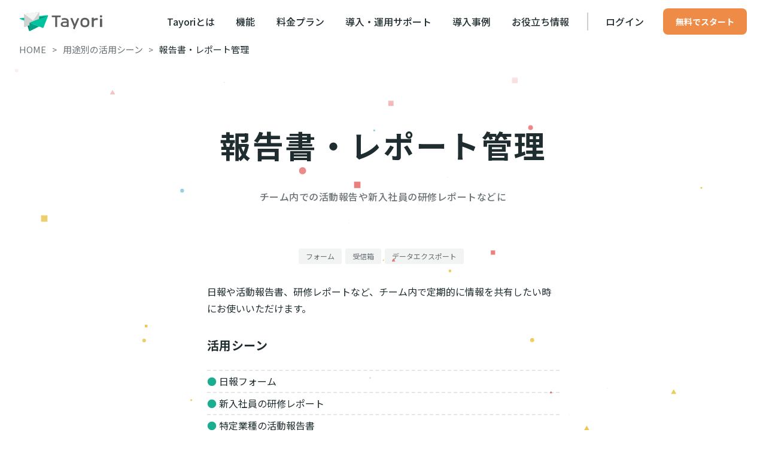

--- FILE ---
content_type: text/html
request_url: https://anotheraddress.tayori.com/casestudies/report/
body_size: 49878
content:
<!DOCTYPE html><html lang="ja"><head><meta charset="utf-8">
<meta name="viewport" content="width=device-width, initial-scale=1">
<title>報告書・レポート管理 | 無料から試せるカスタマーサポートツールTayori</title>
<link rel="preconnect" href="https://fonts.googleapis.com">
<link rel="preconnect" href="https://fonts.gstatic.com" crossorigin>
<meta name="keywords" content="Tayori, お問い合わせフォーム, お問い合わせ, フォーム, FAQ, メールフォーム, フォーム作成ツール, 無料, カスタマーサポート, カスタマーリレーション, カスタマーサービス, CRM">
<meta name="author" content="PR TIMES Corporation.">
<meta name="copyright" content="© 2025 Tayori. All Rights Reserved.">
<meta property="og:type" content="website">
<meta property="og:site_name" content="無料から試せるカスタマーサポートツール｜Tayori（タヨリ）">
<meta property="og:locale" content="ja_JP">
<meta name="twitter:card" content="summary">
<meta property="fb:app_id" content="1434583830185194">
<meta name="msvalidate.01" content="9735718ABF8685FBA03784E45F8218EE">
<meta name="google-site-verification" content="PwhFE28gP7evX_4cjD6R0TSQg5m5m_jNEpUSOXV7Lmg">
<meta name="msapplication-TileColor" content="#00aba9">
<meta name="theme-color" content="#ffffff">
<link rel="apple-touch-icon" size="180x180" href="/static-landing/images/meta/apple-touch-icon.png">
<link rel="icon" type="image/png" size="32x32" href="/static-landing/images/meta/favicon-32x32.png">
<link rel="icon" type="image/png" size="16x16" href="/static-landing/images/meta/favicon-16x16.png">
<link rel="icon" href="/favicon.ico">
<link rel="manifest" href="/static-landing/images/meta/site.webmanifest">
<link rel="mask-icon" href="/static-landing/images/meta/safari-pinned-tab.svg" color="#5bbad5">
<link rel="stylesheet" href="https://fonts.googleapis.com/css2?family=Noto+Sans+JP:wght@100..900&display=swap">
<link rel="preconnect dns-prefetch" href="//www.googletagmanager.com">
<link rel="preconnect dns-prefetch" href="//www.google-analytics.com">
<meta property="og:title" content="報告書・レポート管理 | 無料から試せるカスタマーサポートツールTayori">
<meta name="twitter:title" content="報告書・レポート管理 | 無料から試せるカスタマーサポートツールTayori">
<meta name="description" content="Tayoriのフォーム機能を活用すれば、日報や活動報告書、研修レポートなど、チーム内で定期的に情報を共有したい時にお使いいただけます。予め入力して欲しい情報をフォームで設定できるので、チェックしたい情報を効率よく収集することができます。">
<meta property="og:description" content="Tayoriのフォーム機能を活用すれば、日報や活動報告書、研修レポートなど、チーム内で定期的に情報を共有したい時にお使いいただけます。予め入力して欲しい情報をフォームで設定できるので、チェックしたい情報を効率よく収集することができます。">
<meta name="twitter:description" content="Tayoriのフォーム機能を活用すれば、日報や活動報告書、研修レポートなど、チーム内で定期的に情報を共有したい時にお使いいただけます。予め入力して欲しい情報をフォームで設定できるので、チェックしたい情報を効率よく収集することができます。">
<meta property="og:image" content="https://tayori.com/static-landing/images/meta/ogp-image/ogp-image-casestudies.png">
<meta name="twitter:image" content="https://tayori.com/static-landing/images/meta/ogp-image/ogp-image-casestudies.png">
<meta property="og:url" content="https://tayori.com/casestudies/report/">
<link rel="canonical" href="https://tayori.com/casestudies/report/">
<link rel="preload" as="fetch" crossorigin="anonymous" href="/casestudies/report/_payload.json">
<style>/*! tailwindcss v3.4.3 | MIT License | https://tailwindcss.com*/*,:after,:before{border:0 solid;box-sizing:border-box}:after,:before{--tw-content:""}:host,html{line-height:1.5;-webkit-text-size-adjust:100%;font-family:ui-sans-serif,system-ui,sans-serif,Apple Color Emoji,Segoe UI Emoji,Segoe UI Symbol,Noto Color Emoji;font-feature-settings:normal;font-variation-settings:normal;tab-size:4;-webkit-tap-highlight-color:transparent}body{line-height:inherit;margin:0}hr{border-top-width:1px;color:inherit;height:0}abbr:where([title]){-webkit-text-decoration:underline dotted;text-decoration:underline dotted}h1,h2,h3,h4,h5,h6{font-size:inherit;font-weight:inherit}a{color:inherit;text-decoration:inherit}b,strong{font-weight:bolder}code,kbd,pre,samp{font-family:ui-monospace,SFMono-Regular,Menlo,Monaco,Consolas,Liberation Mono,Courier New,monospace;font-feature-settings:normal;font-size:1em;font-variation-settings:normal}small{font-size:80%}sub,sup{font-size:75%;line-height:0;position:relative;vertical-align:baseline}sub{bottom:-.25em}sup{top:-.5em}table{border-collapse:collapse;border-color:inherit;text-indent:0}button,input,optgroup,select,textarea{color:inherit;font-family:inherit;font-feature-settings:inherit;font-size:100%;font-variation-settings:inherit;font-weight:inherit;letter-spacing:inherit;line-height:inherit;margin:0;padding:0}button,select{text-transform:none}button,input:where([type=button]),input:where([type=reset]),input:where([type=submit]){-webkit-appearance:button;background-color:transparent;background-image:none}:-moz-focusring{outline:auto}:-moz-ui-invalid{box-shadow:none}progress{vertical-align:baseline}::-webkit-inner-spin-button,::-webkit-outer-spin-button{height:auto}[type=search]{-webkit-appearance:textfield;outline-offset:-2px}::-webkit-search-decoration{-webkit-appearance:none}::-webkit-file-upload-button{-webkit-appearance:button;font:inherit}summary{display:list-item}blockquote,dd,dl,figure,h1,h2,h3,h4,h5,h6,hr,p,pre{margin:0}fieldset{margin:0}fieldset,legend{padding:0}menu,ol,ul{list-style:none;margin:0;padding:0}dialog{padding:0}textarea{resize:vertical}input::placeholder,textarea::placeholder{color:#9ca3af;opacity:1}[role=button],button{cursor:pointer}:disabled{cursor:default}audio,canvas,embed,iframe,img,object,svg,video{display:block;vertical-align:middle}img,video{height:auto;max-width:100%}[hidden]{display:none}*,:after,:before{--tw-border-spacing-x:0;--tw-border-spacing-y:0;--tw-translate-x:0;--tw-translate-y:0;--tw-rotate:0;--tw-skew-x:0;--tw-skew-y:0;--tw-scale-x:1;--tw-scale-y:1;--tw-pan-x: ;--tw-pan-y: ;--tw-pinch-zoom: ;--tw-scroll-snap-strictness:proximity;--tw-gradient-from-position: ;--tw-gradient-via-position: ;--tw-gradient-to-position: ;--tw-ordinal: ;--tw-slashed-zero: ;--tw-numeric-figure: ;--tw-numeric-spacing: ;--tw-numeric-fraction: ;--tw-ring-inset: ;--tw-ring-offset-width:0px;--tw-ring-offset-color:#fff;--tw-ring-color:rgba(59,130,246,.5);--tw-ring-offset-shadow:0 0 #0000;--tw-ring-shadow:0 0 #0000;--tw-shadow:0 0 #0000;--tw-shadow-colored:0 0 #0000;--tw-blur: ;--tw-brightness: ;--tw-contrast: ;--tw-grayscale: ;--tw-hue-rotate: ;--tw-invert: ;--tw-saturate: ;--tw-sepia: ;--tw-drop-shadow: ;--tw-backdrop-blur: ;--tw-backdrop-brightness: ;--tw-backdrop-contrast: ;--tw-backdrop-grayscale: ;--tw-backdrop-hue-rotate: ;--tw-backdrop-invert: ;--tw-backdrop-opacity: ;--tw-backdrop-saturate: ;--tw-backdrop-sepia: ;--tw-contain-size: ;--tw-contain-layout: ;--tw-contain-paint: ;--tw-contain-style: }::backdrop{--tw-border-spacing-x:0;--tw-border-spacing-y:0;--tw-translate-x:0;--tw-translate-y:0;--tw-rotate:0;--tw-skew-x:0;--tw-skew-y:0;--tw-scale-x:1;--tw-scale-y:1;--tw-pan-x: ;--tw-pan-y: ;--tw-pinch-zoom: ;--tw-scroll-snap-strictness:proximity;--tw-gradient-from-position: ;--tw-gradient-via-position: ;--tw-gradient-to-position: ;--tw-ordinal: ;--tw-slashed-zero: ;--tw-numeric-figure: ;--tw-numeric-spacing: ;--tw-numeric-fraction: ;--tw-ring-inset: ;--tw-ring-offset-width:0px;--tw-ring-offset-color:#fff;--tw-ring-color:rgba(59,130,246,.5);--tw-ring-offset-shadow:0 0 #0000;--tw-ring-shadow:0 0 #0000;--tw-shadow:0 0 #0000;--tw-shadow-colored:0 0 #0000;--tw-blur: ;--tw-brightness: ;--tw-contrast: ;--tw-grayscale: ;--tw-hue-rotate: ;--tw-invert: ;--tw-saturate: ;--tw-sepia: ;--tw-drop-shadow: ;--tw-backdrop-blur: ;--tw-backdrop-brightness: ;--tw-backdrop-contrast: ;--tw-backdrop-grayscale: ;--tw-backdrop-hue-rotate: ;--tw-backdrop-invert: ;--tw-backdrop-opacity: ;--tw-backdrop-saturate: ;--tw-backdrop-sepia: ;--tw-contain-size: ;--tw-contain-layout: ;--tw-contain-paint: ;--tw-contain-style: }.container{width:100%}@media (min-width:0px){.container{max-width:0}}@media (min-width:600px){.container{max-width:600px}}@media (min-width:900px){.container{max-width:900px}}@media (min-width:1200px){.container{max-width:1200px}}@media (min-width:1800px){.container{max-width:1800px}}.visible{visibility:visible!important}.collapse{visibility:collapse!important}.fixed{position:fixed!important}.absolute{position:absolute!important}.relative{position:relative!important}.sticky{position:sticky!important}.-bottom-1{bottom:-.25rem!important}.-right-1{right:-.25rem!important}.z-10{z-index:10!important}.col-span-1{grid-column:span 1/span 1!important}.m-0{margin:0!important}.m-16{margin:4rem!important}.m-auto{margin:auto!important}.-mx-2{margin-left:-.5rem!important;margin-right:-.5rem!important}.-mx-4{margin-left:-1rem!important;margin-right:-1rem!important}.-mx-8{margin-left:-2rem!important;margin-right:-2rem!important}.mx-0{margin-left:0!important;margin-right:0!important}.mx-2{margin-left:.5rem!important;margin-right:.5rem!important}.mx-4{margin-left:1rem!important;margin-right:1rem!important}.mx-auto{margin-left:auto!important;margin-right:auto!important}.my-0{margin-bottom:0!important;margin-top:0!important}.my-1{margin-bottom:.25rem!important;margin-top:.25rem!important}.my-10{margin-bottom:2.5rem!important;margin-top:2.5rem!important}.my-16{margin-bottom:4rem!important;margin-top:4rem!important}.my-2{margin-bottom:.5rem!important;margin-top:.5rem!important}.my-4{margin-bottom:1rem!important;margin-top:1rem!important}.my-5{margin-bottom:1.25rem!important;margin-top:1.25rem!important}.my-8{margin-bottom:2rem!important;margin-top:2rem!important}.-mb-8{margin-bottom:-2rem!important}.-ml-4{margin-left:-1rem!important}.-mr-2{margin-right:-.5rem!important}.-mt-2{margin-top:-.5rem!important}.-mt-4{margin-top:-1rem!important}.-mt-8{margin-top:-2rem!important}.mb-0{margin-bottom:0!important}.mb-10{margin-bottom:2.5rem!important}.mb-16{margin-bottom:4rem!important}.mb-2{margin-bottom:.5rem!important}.mb-20{margin-bottom:5rem!important}.mb-32{margin-bottom:8rem!important}.mb-4{margin-bottom:1rem!important}.mb-5{margin-bottom:1.25rem!important}.mb-6{margin-bottom:1.5rem!important}.mb-8{margin-bottom:2rem!important}.mb-\[44\.8px\]{margin-bottom:44.8px!important}.mb-auto{margin-bottom:auto!important}.ml-1{margin-left:.25rem!important}.ml-2{margin-left:.5rem!important}.ml-3{margin-left:.75rem!important}.ml-auto{margin-left:auto!important}.mr-1{margin-right:.25rem!important}.mr-2{margin-right:.5rem!important}.mr-3{margin-right:.75rem!important}.mr-4{margin-right:1rem!important}.mr-8{margin-right:2rem!important}.mt-0{margin-top:0!important}.mt-10{margin-top:2.5rem!important}.mt-12{margin-top:3rem!important}.mt-16{margin-top:4rem!important}.mt-2{margin-top:.5rem!important}.mt-24{margin-top:6rem!important}.mt-3{margin-top:.75rem!important}.mt-4{margin-top:1rem!important}.mt-5{margin-top:1.25rem!important}.mt-6{margin-top:1.5rem!important}.mt-8{margin-top:2rem!important}.mt-auto{margin-top:auto!important}.block{display:block!important}.inline-block{display:inline-block!important}.inline{display:inline!important}.flex{display:flex!important}.table{display:table!important}.grid{display:grid!important}.contents{display:contents!important}.hidden{display:none!important}.aspect-video{aspect-ratio:16/9!important}.h-1{height:.25rem!important}.h-14{height:3.5rem!important}.h-5{height:1.25rem!important}.h-8{height:2rem!important}.h-\[232px\]{height:232px!important}.h-auto{height:auto!important}.h-fit{height:-moz-fit-content!important;height:fit-content!important}.h-full{height:100%!important}.w-1\/2{width:50%!important}.w-1\/3{width:33.333333%!important}.w-11\/12{width:91.666667%!important}.w-14{width:3.5rem!important}.w-40{width:10rem!important}.w-\[250px\]{width:250px!important}.w-\[290px\]{width:290px!important}.w-full{width:100%!important}.min-w-\[140px\]{min-width:140px!important}.max-w-\[238px\]{max-width:238px!important}.max-w-\[610px\]{max-width:610px!important}.max-w-full{max-width:100%!important}.max-w-md{max-width:28rem!important}.max-w-screen-sm{max-width:600px!important}.max-w-sm{max-width:24rem!important}.flex-1{flex:1 1 0%!important}.flex-shrink{flex-shrink:1!important}.shrink-0{flex-shrink:0!important}.flex-grow,.grow{flex-grow:1!important}.basis-\[calc\(100\%\)\]{flex-basis:100%!important}.basis-\[calc\(100\%-0\.75rem\)\]{flex-basis:calc(100% - 0.75rem)!important}.basis-\[calc\(50\%-0\.75rem\)\]{flex-basis:calc(50% - 0.75rem)!important}.basis-\[calc\(50\%-1rem\)\]{flex-basis:calc(50% - 1rem)!important}.border-collapse{border-collapse:collapse!important}.transform{transform:translate(var(--tw-translate-x),var(--tw-translate-y)) rotate(var(--tw-rotate)) skewX(var(--tw-skew-x)) skewY(var(--tw-skew-y)) scaleX(var(--tw-scale-x)) scaleY(var(--tw-scale-y))!important}.cursor-pointer{cursor:pointer!important}.resize{resize:both!important}.grid-flow-row-dense{grid-auto-flow:row dense!important}.grid-cols-1{grid-template-columns:repeat(1,minmax(0,1fr))!important}.grid-cols-2{grid-template-columns:repeat(2,minmax(0,1fr))!important}.grid-cols-3{grid-template-columns:repeat(3,minmax(0,1fr))!important}.grid-cols-5{grid-template-columns:repeat(5,minmax(0,1fr))!important}.grid-rows-3{grid-template-rows:repeat(3,minmax(0,1fr))!important}.flex-col{flex-direction:column!important}.flex-col-reverse{flex-direction:column-reverse!important}.flex-wrap{flex-wrap:wrap!important}.content-center{align-content:center!important}.items-center{align-items:center!important}.justify-center{justify-content:center!important}.justify-between{justify-content:space-between!important}.justify-around{justify-content:space-around!important}.justify-items-center{justify-items:center!important}.gap-0{gap:0!important}.gap-1{gap:.25rem!important}.gap-16{gap:4rem!important}.gap-2{gap:.5rem!important}.gap-3{gap:.75rem!important}.gap-4{gap:1rem!important}.gap-6{gap:1.5rem!important}.gap-8{gap:2rem!important}.gap-\[10px\]{gap:10px!important}.gap-x-2{column-gap:.5rem!important}.gap-x-3{column-gap:.75rem!important}.gap-y-4{row-gap:1rem!important}.gap-y-6{row-gap:1.5rem!important}.space-y-1>:not([hidden])~:not([hidden]){--tw-space-y-reverse:0!important;margin-bottom:0!important;margin-bottom:calc(.25rem*var(--tw-space-y-reverse))!important;margin-top:.25rem!important;margin-top:calc(.25rem*(1 - var(--tw-space-y-reverse)))!important}.space-y-2>:not([hidden])~:not([hidden]){--tw-space-y-reverse:0!important;margin-bottom:0!important;margin-bottom:calc(.5rem*var(--tw-space-y-reverse))!important;margin-top:.5rem!important;margin-top:calc(.5rem*(1 - var(--tw-space-y-reverse)))!important}.overflow-hidden{overflow:hidden!important}.whitespace-nowrap{white-space:nowrap!important}.whitespace-pre-wrap{white-space:pre-wrap!important}.rounded-2xl{border-radius:1rem!important}.rounded-full{border-radius:9999px!important}.rounded-lg{border-radius:.5rem!important}.rounded-md{border-radius:.375rem!important}.rounded-xl{border-radius:.75rem!important}.border{border-width:1px!important}.border-2{border-width:2px!important}.border-t{border-top-width:1px!important}.border-solid{border-style:solid!important}.border-ui-border-line-light{border-color:var(--color-gray-alpha-10)!important}.border-ui-surface-primary{border-color:var(--color-ui-surface-primary)!important}.bg-ui-pickup-bg{background-color:var(--color-light-yellow)!important}.bg-ui-primary{background-color:var(--color-ui-primary)!important}.bg-ui-surface-primary{background-color:var(--color-ui-surface-primary)!important}.bg-ui-surface-secondary{background-color:var(--color-ui-surface-secondary)!important}.object-contain{object-fit:contain!important}.object-cover{object-fit:cover!important}.p-2{padding:.5rem!important}.p-3{padding:.75rem!important}.p-4{padding:1rem!important}.p-6{padding:1.5rem!important}.p-7{padding:1.75rem!important}.p-8{padding:2rem!important}.p-9{padding:2.25rem!important}.px-1{padding-left:.25rem!important;padding-right:.25rem!important}.px-2{padding-left:.5rem!important;padding-right:.5rem!important}.px-4{padding-left:1rem!important;padding-right:1rem!important}.px-8{padding-left:2rem!important;padding-right:2rem!important}.py-1{padding-bottom:.25rem!important;padding-top:.25rem!important}.py-16{padding-bottom:4rem!important;padding-top:4rem!important}.py-2{padding-bottom:.5rem!important;padding-top:.5rem!important}.py-3{padding-bottom:.75rem!important;padding-top:.75rem!important}.py-4{padding-bottom:1rem!important;padding-top:1rem!important}.py-6{padding-bottom:1.5rem!important;padding-top:1.5rem!important}.py-8{padding-bottom:2rem!important;padding-top:2rem!important}.pb-16{padding-bottom:4rem!important}.pb-4{padding-bottom:1rem!important}.pb-8{padding-bottom:2rem!important}.pl-4{padding-left:1rem!important}.pr-4{padding-right:1rem!important}.pr-8{padding-right:2rem!important}.pt-16{padding-top:4rem!important}.pt-4{padding-top:1rem!important}.pt-8{padding-top:2rem!important}.text-left{text-align:left!important}.text-center{text-align:center!important}.text-right{text-align:right!important}.text-10{line-height:1.75em!important}.text-10,.text-10\/normal{font-size:.625rem!important}.text-10\/normal{line-height:1.5!important}.text-11{font-size:.6875rem!important}.text-11,.text-12{line-height:1.75em!important}.text-12,.text-12\/normal{font-size:.75rem!important}.text-12\/normal{line-height:1.5!important}.text-14{font-size:.875rem!important}.text-14,.text-16{line-height:1.75em!important}.text-16{font-size:1rem!important}.text-18{line-height:1.75em!important}.text-18,.text-18\/tight{font-size:1.125rem!important}.text-18\/tight{line-height:1.25!important}.text-20{font-size:1.25rem!important}.text-20,.text-24{line-height:1.75em!important}.text-24{font-size:1.5rem!important}.text-30{font-size:1.875rem!important}.text-30,.text-36{line-height:1.75em!important}.text-36{font-size:2.25rem!important}.text-48{font-size:3rem!important}.text-48,.text-60{line-height:1.75em!important}.text-60{font-size:3.75rem!important}.text-8{font-size:.5rem!important;line-height:1.5em!important}.font-black{font-weight:900!important}.font-bold{font-weight:700!important}.font-medium{font-weight:500!important}.font-normal{font-weight:400!important}.uppercase{text-transform:uppercase!important}.leading-10{line-height:2.5rem!important}.leading-4{line-height:1rem!important}.leading-5{line-height:1.25rem!important}.leading-6{line-height:1.5rem!important}.leading-7{line-height:1.75rem!important}.leading-8{line-height:2rem!important}.leading-\[1\.6\]{line-height:1.6!important}.leading-\[27\.2px\]{line-height:27.2px!important}.leading-\[35px\]{line-height:35px!important}.leading-none{line-height:1!important}.leading-normal{line-height:1.5!important}.leading-snug{line-height:1.375!important}.leading-tight{line-height:1.25!important}.text-ui-link,.text-ui-primary{color:var(--color-ui-primary)!important}.text-ui-surface-primary{color:var(--color-ui-surface-primary)!important}.text-ui-text-primary{color:var(--color-ui-text-primary)!important}.text-ui-text-secondary{color:var(--color-ui-text-secondary)!important}.underline{text-decoration-line:underline!important}.shadow-elevation-lv-2{--tw-shadow:4px 6px 16px var(--color-ui-shadow-ambient-lv-2)!important;--tw-shadow-colored:4px 6px 16px var(--tw-shadow-color)!important;box-shadow:0 0 #0000,0 0 #0000,4px 6px 16px var(--color-ui-shadow-ambient-lv-2)!important;box-shadow:var(--tw-ring-offset-shadow,0 0 #0000),var(--tw-ring-shadow,0 0 #0000),var(--tw-shadow)!important}.shadow-elevation-lv-3{--tw-shadow:6px 9px 24px var(--color-ui-shadow-ambient-lv-3)!important;--tw-shadow-colored:6px 9px 24px var(--tw-shadow-color)!important;box-shadow:0 0 #0000,0 0 #0000,6px 9px 24px var(--color-ui-shadow-ambient-lv-3)!important;box-shadow:var(--tw-ring-offset-shadow,0 0 #0000),var(--tw-ring-shadow,0 0 #0000),var(--tw-shadow)!important}.shadow-elevation-lv-4{--tw-shadow:8px 12px 32px var(--color-ui-shadow-ambient-lv-4)!important;--tw-shadow-colored:8px 12px 32px var(--tw-shadow-color)!important;box-shadow:0 0 #0000,0 0 #0000,8px 12px 32px var(--color-ui-shadow-ambient-lv-4)!important;box-shadow:var(--tw-ring-offset-shadow,0 0 #0000),var(--tw-ring-shadow,0 0 #0000),var(--tw-shadow)!important}.shadow-elevation-lv-6{--tw-shadow:12px 18px 48px var(--color-ui-shadow-ambient-lv-6)!important;--tw-shadow-colored:12px 18px 48px var(--tw-shadow-color)!important;box-shadow:0 0 #0000,0 0 #0000,12px 18px 48px var(--color-ui-shadow-ambient-lv-6)!important;box-shadow:var(--tw-ring-offset-shadow,0 0 #0000),var(--tw-ring-shadow,0 0 #0000),var(--tw-shadow)!important}.blur{--tw-blur:blur(8px)!important;filter:blur(8px) var(--tw-brightness) var(--tw-contrast) var(--tw-grayscale) var(--tw-hue-rotate) var(--tw-invert) var(--tw-saturate) var(--tw-sepia) var(--tw-drop-shadow)!important;filter:var(--tw-blur) var(--tw-brightness) var(--tw-contrast) var(--tw-grayscale) var(--tw-hue-rotate) var(--tw-invert) var(--tw-saturate) var(--tw-sepia) var(--tw-drop-shadow)!important}.backdrop-filter{-webkit-backdrop-filter:var(--tw-backdrop-blur) var(--tw-backdrop-brightness) var(--tw-backdrop-contrast) var(--tw-backdrop-grayscale) var(--tw-backdrop-hue-rotate) var(--tw-backdrop-invert) var(--tw-backdrop-opacity) var(--tw-backdrop-saturate) var(--tw-backdrop-sepia)!important;backdrop-filter:var(--tw-backdrop-blur) var(--tw-backdrop-brightness) var(--tw-backdrop-contrast) var(--tw-backdrop-grayscale) var(--tw-backdrop-hue-rotate) var(--tw-backdrop-invert) var(--tw-backdrop-opacity) var(--tw-backdrop-saturate) var(--tw-backdrop-sepia)!important}.transition{transition-duration:.15s!important;transition-property:color,background-color,border-color,text-decoration-color,fill,stroke,opacity,box-shadow,transform,filter,-webkit-backdrop-filter!important;transition-property:color,background-color,border-color,text-decoration-color,fill,stroke,opacity,box-shadow,transform,filter,backdrop-filter!important;transition-property:color,background-color,border-color,text-decoration-color,fill,stroke,opacity,box-shadow,transform,filter,backdrop-filter,-webkit-backdrop-filter!important;transition-timing-function:cubic-bezier(.4,0,.2,1)!important}.transition-all{transition-duration:.15s!important;transition-property:all!important;transition-timing-function:cubic-bezier(.4,0,.2,1)!important}.duration-300{transition-duration:.3s!important}.hover\:text-ui-link:hover{color:var(--color-ui-primary)!important}.hover\:text-ui-link-active:hover{color:var(--color-ui-primary-dark)!important}.hover\:text-ui-primary:hover{color:var(--color-ui-primary)!important}.hover\:underline:hover{text-decoration-line:underline!important}.hover\:no-underline:hover{text-decoration-line:none!important}.hover\:opacity-70:hover{opacity:.7!important}.hover\:shadow-elevation-lv-1:hover{--tw-shadow:2px 3px 8px var(--color-ui-shadow-ambient-lv-1)!important;--tw-shadow-colored:2px 3px 8px var(--tw-shadow-color)!important;box-shadow:0 0 #0000,0 0 #0000,2px 3px 8px var(--color-ui-shadow-ambient-lv-1)!important;box-shadow:var(--tw-ring-offset-shadow,0 0 #0000),var(--tw-ring-shadow,0 0 #0000),var(--tw-shadow)!important}.hover\:shadow-elevation-lv-3:hover{--tw-shadow:6px 9px 24px var(--color-ui-shadow-ambient-lv-3)!important;--tw-shadow-colored:6px 9px 24px var(--tw-shadow-color)!important;box-shadow:0 0 #0000,0 0 #0000,6px 9px 24px var(--color-ui-shadow-ambient-lv-3)!important;box-shadow:var(--tw-ring-offset-shadow,0 0 #0000),var(--tw-ring-shadow,0 0 #0000),var(--tw-shadow)!important}.hover\:shadow-elevation-lv-4:hover{--tw-shadow:8px 12px 32px var(--color-ui-shadow-ambient-lv-4)!important;--tw-shadow-colored:8px 12px 32px var(--tw-shadow-color)!important;box-shadow:0 0 #0000,0 0 #0000,8px 12px 32px var(--color-ui-shadow-ambient-lv-4)!important;box-shadow:var(--tw-ring-offset-shadow,0 0 #0000),var(--tw-ring-shadow,0 0 #0000),var(--tw-shadow)!important}.active\:shadow-transparent:active{--tw-shadow-color:transparent!important;--tw-shadow:var(--tw-shadow-colored)!important}.group:hover .group-hover\:opacity-90{opacity:.9!important}@media (min-width:600px){.sm\:mx-8{margin-left:2rem!important;margin-right:2rem!important}.sm\:mb-6{margin-bottom:1.5rem!important}.sm\:hidden{display:none!important}.sm\:min-h-\[1\.5rem\]{min-height:1.5rem!important}.sm\:w-full{width:100%!important}.sm\:max-w-none{max-width:none!important}.sm\:basis-\[calc\(50\%-1rem\)\]{flex-basis:calc(50% - 1rem)!important}.sm\:grid-cols-2{grid-template-columns:repeat(2,minmax(0,1fr))!important}.sm\:grid-cols-3{grid-template-columns:repeat(3,minmax(0,1fr))!important}.sm\:gap-x-24{column-gap:6rem!important}.sm\:gap-x-4{column-gap:1rem!important}.sm\:gap-y-12{row-gap:3rem!important}.sm\:gap-y-6{row-gap:1.5rem!important}.sm\:px-0{padding-left:0!important;padding-right:0!important}.sm\:text-left{text-align:left!important}.sm\:text-center{text-align:center!important}.sm\:text-16{font-size:1rem!important;line-height:1.75em!important}}@media (min-width:900px){.md\:col-span-2{grid-column:span 2/span 2!important}.md\:col-start-2{grid-column-start:2!important}.md\:-mx-3{margin-left:-.75rem!important;margin-right:-.75rem!important}.md\:-mx-8{margin-left:-2rem!important;margin-right:-2rem!important}.md\:mx-0{margin-left:0!important;margin-right:0!important}.md\:mx-2{margin-left:.5rem!important;margin-right:.5rem!important}.md\:mx-5{margin-left:1.25rem!important;margin-right:1.25rem!important}.md\:my-16{margin-bottom:4rem!important;margin-top:4rem!important}.md\:-mt-12{margin-top:-3rem!important}.md\:-mt-8{margin-top:-2rem!important}.md\:mb-0{margin-bottom:0!important}.md\:mb-16{margin-bottom:4rem!important}.md\:mb-2{margin-bottom:.5rem!important}.md\:mb-24{margin-bottom:6rem!important}.md\:mb-32{margin-bottom:8rem!important}.md\:mb-4{margin-bottom:1rem!important}.md\:mb-8{margin-bottom:2rem!important}.md\:mb-\[120px\]{margin-bottom:120px!important}.md\:ml-4{margin-left:1rem!important}.md\:ml-\[68px\]{margin-left:68px!important}.md\:ml-auto{margin-left:auto!important}.md\:mr-4{margin-right:1rem!important}.md\:mr-auto{margin-right:auto!important}.md\:mt-0{margin-top:0!important}.md\:mt-12{margin-top:3rem!important}.md\:mt-16{margin-top:4rem!important}.md\:mt-2{margin-top:.5rem!important}.md\:mt-20{margin-top:5rem!important}.md\:mt-24{margin-top:6rem!important}.md\:mt-4{margin-top:1rem!important}.md\:block{display:block!important}.md\:inline-block{display:inline-block!important}.md\:inline{display:inline!important}.md\:flex{display:flex!important}.md\:hidden{display:none!important}.md\:h-8{height:2rem!important}.md\:h-auto{height:auto!important}.md\:min-h-\[110px\]{min-height:110px!important}.md\:w-1\/3{width:33.333333%!important}.md\:w-32{width:8rem!important}.md\:w-5\/12{width:41.666667%!important}.md\:w-6\/12{width:50%!important}.md\:w-\[800px\]{width:800px!important}.md\:max-w-md{max-width:28rem!important}.md\:max-w-none{max-width:none!important}.md\:max-w-xs{max-width:20rem!important}.md\:flex-auto{flex:1 1 auto!important}.md\:basis-\[calc\(20\%-1rem\)\]{flex-basis:calc(20% - 1rem)!important}.md\:basis-\[calc\(33\.333\%-1\.5rem\)\]{flex-basis:calc(33.333% - 1.5rem)!important}.md\:basis-\[calc\(33\.333\%-2rem\)\]{flex-basis:calc(33.333% - 2rem)!important}.md\:grid-cols-1{grid-template-columns:repeat(1,minmax(0,1fr))!important}.md\:grid-cols-2{grid-template-columns:repeat(2,minmax(0,1fr))!important}.md\:grid-cols-3{grid-template-columns:repeat(3,minmax(0,1fr))!important}.md\:grid-cols-4{grid-template-columns:repeat(4,minmax(0,1fr))!important}.md\:flex-row{flex-direction:row!important}.md\:flex-row-reverse{flex-direction:row-reverse!important}.md\:items-center{align-items:center!important}.md\:justify-start{justify-content:flex-start!important}.md\:justify-center{justify-content:center!important}.md\:gap-12{gap:3rem!important}.md\:gap-4{gap:1rem!important}.md\:gap-5{gap:1.25rem!important}.md\:gap-6{gap:1.5rem!important}.md\:gap-8{gap:2rem!important}.md\:gap-x-12{column-gap:3rem!important}.md\:gap-x-28{column-gap:7rem!important}.md\:gap-x-8{column-gap:2rem!important}.md\:gap-y-12{row-gap:3rem!important}.md\:gap-y-14{row-gap:3.5rem!important}.md\:gap-y-8{row-gap:2rem!important}.md\:space-y-4>:not([hidden])~:not([hidden]){--tw-space-y-reverse:0!important;margin-bottom:0!important;margin-bottom:calc(1rem*var(--tw-space-y-reverse))!important;margin-top:1rem!important;margin-top:calc(1rem*(1 - var(--tw-space-y-reverse)))!important}.md\:rounded-lg{border-radius:.5rem!important}.md\:border-0{border-width:0!important}.md\:bg-transparent{background-color:transparent!important}.md\:p-0{padding:0!important}.md\:p-2{padding:.5rem!important}.md\:p-3{padding:.75rem!important}.md\:p-6{padding:1.5rem!important}.md\:p-8{padding:2rem!important}.md\:p-9{padding:2.25rem!important}.md\:px-16{padding-left:4rem!important;padding-right:4rem!important}.md\:px-36{padding-left:9rem!important;padding-right:9rem!important}.md\:px-8{padding-left:2rem!important;padding-right:2rem!important}.md\:py-12{padding-bottom:3rem!important;padding-top:3rem!important}.md\:py-16{padding-bottom:4rem!important;padding-top:4rem!important}.md\:py-8{padding-bottom:2rem!important;padding-top:2rem!important}.md\:pb-16{padding-bottom:4rem!important}.md\:pb-24{padding-bottom:6rem!important}.md\:pl-4{padding-left:1rem!important}.md\:pr-4{padding-right:1rem!important}.md\:pt-24{padding-top:6rem!important}.md\:text-left{text-align:left!important}.md\:text-center{text-align:center!important}.md\:text-11\/normal{font-size:.6875rem!important;line-height:1.5!important}.md\:text-12{font-size:.75rem!important}.md\:text-12,.md\:text-14{line-height:1.75em!important}.md\:text-14,.md\:text-14\/normal{font-size:.875rem!important}.md\:text-14\/normal{line-height:1.5!important}.md\:text-16{font-size:1rem!important}.md\:text-16,.md\:text-18{line-height:1.75em!important}.md\:text-18{font-size:1.125rem!important}.md\:text-20{font-size:1.25rem!important;line-height:1.75em!important}.md\:text-24\/tight{font-size:1.5rem!important;line-height:1.25!important}.md\:text-30{font-size:1.875rem!important}.md\:text-30,.md\:text-48{line-height:1.75em!important}.md\:text-48{font-size:3rem!important}.md\:text-\[1\.2rem\]{font-size:1.2rem!important}.md\:text-\[46px\]{font-size:46px!important}.md\:leading-5{line-height:1.25rem!important}.md\:leading-6{line-height:1.5rem!important}.md\:leading-7{line-height:1.75rem!important}.md\:leading-\[52\.5px\]{line-height:52.5px!important}.md\:leading-none{line-height:1!important}.md\:leading-snug{line-height:1.375!important}}@media (min-width:1200px){.lg\:col-span-2{grid-column:span 2/span 2!important}.lg\:col-start-2{grid-column-start:2!important}.lg\:col-start-3{grid-column-start:3!important}.lg\:-mx-8{margin-left:-2rem!important;margin-right:-2rem!important}.lg\:mx-8{margin-left:2rem!important;margin-right:2rem!important}.lg\:w-1\/3{width:33.333333%!important}.lg\:w-1\/4{width:25%!important}.lg\:w-full{width:100%!important}.lg\:basis-\[349px\]{flex-basis:349px!important}.lg\:grid-cols-6{grid-template-columns:repeat(6,minmax(0,1fr))!important}.lg\:pl-2{padding-left:.5rem!important}.lg\:pr-2{padding-right:.5rem!important}}</style>
<style>:root{--color-bland-teal-light:#43bfa0;--color-bland-teal-middle:#00a184;--color-bland-teal-dark:#007f69;--color-bland-envelope-light:#f3f4f4;--color-bland-envelope-dark:#d1d1d1;--color-bland-logo-type-gray:#5d5f5f;--color-black-100:#000;--color-black-alpha-100:#000;--color-black-alpha-90:rgba(0,0,0,.9);--color-black-alpha-80:rgba(0,0,0,.8);--color-black-alpha-70:rgba(0,0,0,.7);--color-black-alpha-60:rgba(0,0,0,.6);--color-black-alpha-50:rgba(0,0,0,.5);--color-black-alpha-40:rgba(0,0,0,.4);--color-black-alpha-30:rgba(0,0,0,.3);--color-black-alpha-20:rgba(0,0,0,.2);--color-black-alpha-10:rgba(0,0,0,.1);--color-black-alpha-7:rgba(0,0,0,.07);--color-black-alpha-5:rgba(0,0,0,.05);--color-white-100:#fff;--color-white-alpha-100:#fff;--color-white-alpha-90:hsla(0,0%,100%,.9);--color-white-alpha-80:hsla(0,0%,100%,.8);--color-white-alpha-70:hsla(0,0%,100%,.7);--color-white-alpha-60:hsla(0,0%,100%,.6);--color-white-alpha-50:hsla(0,0%,100%,.5);--color-white-alpha-40:hsla(0,0%,100%,.4);--color-white-alpha-30:hsla(0,0%,100%,.3);--color-white-alpha-20:hsla(0,0%,100%,.2);--color-white-alpha-10:hsla(0,0%,100%,.1);--color-white-alpha-7:hsla(0,0%,100%,.07);--color-white-alpha-5:hsla(0,0%,100%,.05);--color-gray-100:#08161a;--color-gray-90:#212d31;--color-gray-80:#394548;--color-gray-70:#525c5f;--color-gray-60:#6b7376;--color-gray-50:#838a8c;--color-gray-40:#9ca2a3;--color-gray-30:#b5b9ba;--color-gray-20:#ced0d1;--color-gray-10:#e6e8e8;--color-gray-7:#eeefef;--color-gray-5:#f3f3f4;--color-gray-alpha-100:#08161a;--color-gray-alpha-90:rgba(8,22,26,.9);--color-gray-alpha-80:rgba(8,22,26,.8);--color-gray-alpha-70:rgba(8,22,26,.7);--color-gray-alpha-60:rgba(8,22,26,.6);--color-gray-alpha-50:rgba(8,22,26,.5);--color-gray-alpha-40:rgba(8,22,26,.4);--color-gray-alpha-30:rgba(8,22,26,.3);--color-gray-alpha-20:rgba(8,22,26,.2);--color-gray-alpha-10:rgba(8,22,26,.1);--color-gray-alpha-7:rgba(8,22,26,.07);--color-gray-alpha-5:rgba(8,22,26,.05);--color-teal-100:#005438;--color-teal-90:#007053;--color-teal-80:#008062;--color-teal-70:#009071;--color-teal-60:#009e7d;--color-teal-50:#1aad90;--color-teal-40:#4abca3;--color-teal-30:#7fd0bd;--color-teal-20:#b2e2d7;--color-teal-10:#e0f3ef;--color-teal-5:#f7fcfb;--color-turquoise-100:#075d68;--color-turquoise-90:#147f95;--color-turquoise-80:#1b92ad;--color-turquoise-70:#23a7c8;--color-turquoise-60:#28b7dc;--color-turquoise-50:#35c1e3;--color-turquoise-40:#54ccea;--color-turquoise-30:#83dbf2;--color-turquoise-20:#b4e9f8;--color-turquoise-10:#e1f6fc;--color-turquoise-5:#f7fdfe;--color-orange-100:#ad5a1a;--color-orange-90:#c6671c;--color-orange-80:#d46e1d;--color-orange-70:#e17521;--color-orange-60:#ec7c25;--color-orange-50:#ee8c47;--color-orange-40:#f19f6a;--color-orange-30:#f4b895;--color-orange-20:#f8d3be;--color-orange-10:#f9ece8;--color-orange-5:#fdfaf9;--color-red-100:#ad1a1a;--color-red-90:#bc2525;--color-red-80:#c92c2c;--color-red-70:#db3632;--color-red-60:#ea3f33;--color-red-50:#e6504d;--color-red-40:#dd7070;--color-red-30:#e99797;--color-red-20:#fccbd0;--color-red-10:#feeaed;--color-red-5:snow;--color-ui-primary:var(--color-teal-50);--color-ui-info:var(--color-turquoise-70);--color-ui-warning:var(--color-orange-50);--color-ui-danger:var(--color-red-50);--color-ui-cta:var(--color-orange-50);--color-ui-primary-dark:var(--color-teal-60);--color-ui-info-dark:var(--color-turquoise-80);--color-ui-warning-dark:var(--color-orange-60);--color-ui-danger-dark:var(--color-red-60);--color-ui-cta-dark:var(--color-orange-60);--color-ui-text-emphasis:var(--color-gray-alpha-100);--color-ui-text-primary:var(--color-gray-alpha-90);--color-ui-text-secondary:var(--color-gray-alpha-60);--color-ui-text-disabled:var(--color-gray-alpha-30);--color-ui-text-placeholder:var(--color-gray-alpha-30);--color-ui-text-emphasis-inverse:var(--color-white-alpha-100);--color-ui-text-primary-inverse:var(--color-white-alpha-90);--color-ui-text-secondary-inverse:var(--color-white-alpha-60);--color-ui-text-disabled-inverse:var(--color-white-alpha-30);--color-ui-border-line:var(--color-gray-alpha-20);--color-ui-border-line-inverse:var(--color-white-alpha-20);--color-ui-page-background:var(--color-gray-5);--color-ui-surface-primary:var(--color-white-alpha-100);--color-ui-surface-secondary:var(--color-gray-alpha-5);--color-ui-focus-ring:var(--color-turquoise-60);--color-ui-status-teal:#1aad8f;--color-ui-status-turquoise:#23a7c8;--color-ui-status-orange:#ee8c47;--color-ui-status-red:#e6504d;--color-ui-status-gold:#ad951a;--color-ui-status-greenyellow:#8cbd22;--color-ui-status-limegreen:#4aba45;--color-ui-status-cyan:#008a87;--color-ui-status-blue:#258ef2;--color-ui-status-navy:#1a1aad;--color-ui-status-violet:#8550cc;--color-ui-status-fuchsia:#ba42b9;--color-ui-status-pink:#f16385;--color-ui-status-black:#081a16;--color-ui-status-gray:#838a8c;--color-ui-status-new:var(--color-ui-status-turquoise);--color-ui-status-pending:var(--color-ui-status-red);--color-ui-status-ongoing:var(--color-ui-status-teal);--color-ui-status-waiting:var(--color-ui-status-orange);--color-ui-status-closed:var(--color-ui-status-gray);--color-ui-priority-emergency:#ad191a;--color-ui-priority-high:#db3532;--color-ui-priority-usually:#dd7070;--color-ui-priority-low:#feeaed;--color-ui-third-party-facebook-blue:#5a71bc;--color-ui-third-party-twitter-blue:#5fa3ea;--color-ui-third-party-line-green:#00b900;--color-ui-third-party-hatena-blue:#3f8dd8}</style>
<style>:root{--color-ui-primary-lighter:var(--color-teal-5);--color-ui-link:var(--color-ui-primary);--color-ui-link-active:var(--color-ui-primary-dark);--color-ui-button-secondary-base:var(--color-gray-5);--color-ui-button-secondary-base-focus:var(--color-gray-7);--color-ui-button-primary-border-base-focus:var(--color-teal-5);--color-ui-cases-item-shadow-odd:#ddf4fd;--color-ui-cases-item-shadow-even:#e1ece9;--color-ui-border-line-light:var(--color-gray-alpha-10);--color-ui-plan-table-gray:var(--color-gray-5);--color-ui-footer-base:var(--color-gray-80);--color-ui-app-cta-bottom-cards-bg:var(--color-gray-5);--color-ui-shadow-ambient-rgb:12,52,49;--color-ui-shadow-ambient-lv-1:rgba(var(--color-ui-shadow-ambient-rgb),0.09);--color-ui-shadow-ambient-lv-2:rgba(var(--color-ui-shadow-ambient-rgb),0.13);--color-ui-shadow-ambient-lv-3:rgba(var(--color-ui-shadow-ambient-rgb),0.17);--color-ui-shadow-ambient-lv-4:rgba(var(--color-ui-shadow-ambient-rgb),0.21);--color-ui-shadow-ambient-lv-5:rgba(var(--color-ui-shadow-ambient-rgb),0.25);--color-ui-shadow-ambient-lv-6:rgba(var(--color-ui-shadow-ambient-rgb),0.29);--color-light-yellow:#ffffe0}</style>
<style>a,abbr,acronym,address,applet,article,aside,audio,b,big,blockquote,body,canvas,caption,center,cite,code,dd,del,details,dfn,div,dl,dt,em,embed,fieldset,figcaption,figure,footer,form,h1,h2,h3,h4,h5,h6,header,hgroup,html,i,iframe,img,ins,kbd,label,legend,li,mark,menu,nav,object,ol,output,p,pre,q,ruby,s,samp,section,small,span,strike,strong,sub,summary,sup,table,tbody,td,tfoot,th,thead,time,tr,tt,u,ul,var,video{border:0;font:inherit;font-size:100%;margin:0;padding:0;vertical-align:baseline;-webkit-margin-before:0;-webkit-margin-after:0;-webkit-margin-start:0;-webkit-margin-end:0}article,aside,details,figcaption,figure,footer,header,hgroup,menu,nav,section{display:block}body{line-height:1}ol,ul{list-style:none}blockquote,q{quotes:none}blockquote:after,blockquote:before,q:after,q:before{content:"";content:none}table{border-collapse:collapse;border-spacing:0;font:100%;font-size:inherit}a{outline:none}dt img,li img{vertical-align:bottom}:first-child+html *{letter-spacing:0}button,input,select,textarea{font:99% arial,helvetica,clean,sans-serif}code,kbd,pre,samp,tt{font-family:monospace;*font-size:108%;line-height:100%}img{-ms-interpolation-mode:bicubic}@font-face{font-family:Original Yu Gothic;font-weight:100;src:local("Yu Gothic Medium")}@font-face{font-family:Original Yu Gothic;font-weight:200;src:local("Yu Gothic Medium")}@font-face{font-family:Original Yu Gothic;font-weight:300;src:local("Yu Gothic Medium")}@font-face{font-family:Original Yu Gothic;font-weight:400;src:local("Yu Gothic Medium")}@font-face{font-family:Original Yu Gothic;font-weight:700;src:local("Yu Gothic Bold")}html{font-size:100%}body{background:var(--color-ui-surface-primary);color:var(--color-ui-text-primary);font-family:Noto Sans JP,-apple-system,BlinkMacSystemFont,Segoe UI,Roboto,Hiragino Sans,Original Yu Gothic,Yu Gothic,sans-serif,Apple Color Emoji,Segoe UI Emoji,Segoe UI Symbol,Noto Sans Emoji;font-size:1rem;line-height:1.7;overflow-wrap:break-word;-webkit-font-smoothing:auto}*{box-sizing:border-box}:focus-visible{outline:3px solid var(--color-ui-focus-ring);outline-offset:2px}.v-popper__popper{font-size:12px}</style>
<style>.resize-observer[data-v-b329ee4c]{background-color:transparent;border:none;opacity:0}.resize-observer[data-v-b329ee4c],.resize-observer[data-v-b329ee4c] object{display:block;height:100%;left:0;overflow:hidden;pointer-events:none;position:absolute;top:0;width:100%;z-index:-1}.v-popper__popper{left:0;outline:none;top:0;z-index:10000}.v-popper__popper.v-popper__popper--hidden{opacity:0;pointer-events:none;transition:opacity .15s,visibility .15s;visibility:hidden}.v-popper__popper.v-popper__popper--shown{opacity:1;transition:opacity .15s;visibility:visible}.v-popper__popper.v-popper__popper--skip-transition,.v-popper__popper.v-popper__popper--skip-transition>.v-popper__wrapper{transition:none!important}.v-popper__backdrop{display:none;height:100%;left:0;position:absolute;top:0;width:100%}.v-popper__inner{box-sizing:border-box;overflow-y:auto;position:relative}.v-popper__inner>div{max-height:inherit;max-width:inherit;position:relative;z-index:1}.v-popper__arrow-container{height:10px;position:absolute;width:10px}.v-popper__popper--arrow-overflow .v-popper__arrow-container,.v-popper__popper--no-positioning .v-popper__arrow-container{display:none}.v-popper__arrow-inner,.v-popper__arrow-outer{border-style:solid;height:0;left:0;position:absolute;top:0;width:0}.v-popper__arrow-inner{border-width:7px;visibility:hidden}.v-popper__arrow-outer{border-width:6px}.v-popper__popper[data-popper-placement^=bottom] .v-popper__arrow-inner,.v-popper__popper[data-popper-placement^=top] .v-popper__arrow-inner{left:-2px}.v-popper__popper[data-popper-placement^=bottom] .v-popper__arrow-outer,.v-popper__popper[data-popper-placement^=top] .v-popper__arrow-outer{left:-1px}.v-popper__popper[data-popper-placement^=top] .v-popper__arrow-inner,.v-popper__popper[data-popper-placement^=top] .v-popper__arrow-outer{border-bottom-color:transparent!important;border-bottom-width:0;border-left-color:transparent!important;border-right-color:transparent!important}.v-popper__popper[data-popper-placement^=top] .v-popper__arrow-inner{top:-2px}.v-popper__popper[data-popper-placement^=bottom] .v-popper__arrow-container{top:0}.v-popper__popper[data-popper-placement^=bottom] .v-popper__arrow-inner,.v-popper__popper[data-popper-placement^=bottom] .v-popper__arrow-outer{border-left-color:transparent!important;border-right-color:transparent!important;border-top-color:transparent!important;border-top-width:0}.v-popper__popper[data-popper-placement^=bottom] .v-popper__arrow-inner{top:-4px}.v-popper__popper[data-popper-placement^=bottom] .v-popper__arrow-outer{top:-6px}.v-popper__popper[data-popper-placement^=left] .v-popper__arrow-inner,.v-popper__popper[data-popper-placement^=right] .v-popper__arrow-inner{top:-2px}.v-popper__popper[data-popper-placement^=left] .v-popper__arrow-outer,.v-popper__popper[data-popper-placement^=right] .v-popper__arrow-outer{top:-1px}.v-popper__popper[data-popper-placement^=right] .v-popper__arrow-inner,.v-popper__popper[data-popper-placement^=right] .v-popper__arrow-outer{border-bottom-color:transparent!important;border-left-color:transparent!important;border-left-width:0;border-top-color:transparent!important}.v-popper__popper[data-popper-placement^=right] .v-popper__arrow-inner{left:-4px}.v-popper__popper[data-popper-placement^=right] .v-popper__arrow-outer{left:-6px}.v-popper__popper[data-popper-placement^=left] .v-popper__arrow-container{right:-10px}.v-popper__popper[data-popper-placement^=left] .v-popper__arrow-inner,.v-popper__popper[data-popper-placement^=left] .v-popper__arrow-outer{border-bottom-color:transparent!important;border-right-color:transparent!important;border-right-width:0;border-top-color:transparent!important}.v-popper__popper[data-popper-placement^=left] .v-popper__arrow-inner{left:-2px}.v-popper--theme-tooltip .v-popper__inner{background:rgba(0,0,0,.8);border-radius:6px;color:#fff;padding:7px 12px 6px}.v-popper--theme-tooltip .v-popper__arrow-outer{border-color:#000c}.v-popper--theme-dropdown .v-popper__inner{background:#fff;border:1px solid #ddd;border-radius:6px;box-shadow:0 6px 30px #0000001a;color:#000}.v-popper--theme-dropdown .v-popper__arrow-inner{border-color:#fff;visibility:visible}.v-popper--theme-dropdown .v-popper__arrow-outer{border-color:#ddd}</style>
<style>.page-enter-active[data-v-fc8bdbca],.page-leave-active[data-v-fc8bdbca]{transition:all .3s ease}.page-enter-from[data-v-fc8bdbca],.page-leave-to[data-v-fc8bdbca]{opacity:0}</style>
<style>.AppArticle[data-v-ee88d1f9]{padding-bottom:40px}@media (min-width:900px){.AppArticle[data-v-ee88d1f9]{padding-bottom:120px}}</style>
<style>.WrapperCommon[data-size=sm][data-v-9bc56bb1]{max-width:calc(765px + 1rem)}.WrapperCommon[data-size=md][data-v-9bc56bb1]{max-width:calc(938px + 1rem)}.WrapperCommon[data-size=lg][data-v-9bc56bb1]{max-width:calc(1160px + 1rem)}.WrapperCommon[data-size=xl][data-v-9bc56bb1]{max-width:calc(1360px + 1rem)}.WrapperCommon[data-size=full][data-v-9bc56bb1]{max-width:100%;width:100%}</style>
<style>.AppLink[data-v-7ebc0447]{cursor:pointer;text-decoration:none}</style>
<style>.HeaderBasic[data-v-07299882]{font-size:1.875rem;font-weight:700;letter-spacing:.05em;line-height:1.6;margin-bottom:1.25em;margin-top:.75em}@media (min-width:900px){.HeaderBasic[data-v-07299882]{font-size:3.25rem}}.HeaderBasic[data-size="2"][data-v-07299882]{font-size:1.375rem}@media (min-width:900px){.HeaderBasic[data-size="2"][data-v-07299882]{font-size:2.375rem}}.HeaderBasic[data-size="3"][data-v-07299882]{font-size:1.25rem}@media (min-width:900px){.HeaderBasic[data-size="3"][data-v-07299882]{font-size:1.75rem}}.HeaderBasic[data-size="4"][data-v-07299882]{font-size:1.125rem;letter-spacing:.03em}@media (min-width:900px){.HeaderBasic[data-size="4"][data-v-07299882]{font-size:1.25rem}}.HeaderBasic[data-size="5"][data-v-07299882]{font-size:1rem;letter-spacing:.03em}@media (min-width:900px){.HeaderBasic[data-size="5"][data-v-07299882]{font-size:1rem}}</style>
<style>.TextBasic[data-v-f382c702]{font-size:.9375rem;line-height:1.8;margin-bottom:1.5em;margin-top:1em}@media (min-width:900px){.TextBasic[data-v-f382c702]{font-size:1rem}}.TextBasic[data-size=sm][data-v-f382c702]{font-size:.875rem}@media (min-width:900px){.TextBasic[data-size=sm][data-v-f382c702]{font-size:.875rem}}.TextBasic[data-size=lg][data-v-f382c702]{font-size:1rem}@media (min-width:900px){.TextBasic[data-size=lg][data-v-f382c702]{font-size:1.125rem}}</style>
<style>.Util__Link[data-v-0cabec69]{color:var(--color-ui-link)}.Util__Link[data-v-0cabec69]:hover{color:var(--color-ui-link-active);text-decoration:underline}</style>
<style>.particles-enter-active,.particles-leave-active{transition:all 1s ease}.particles-enter-from,.particles-leave-to{opacity:0}</style>
<style>.CommonBgManager[data-v-f9f70be6]{bottom:0;left:0;overflow:hidden;pointer-events:none;position:absolute;right:0;top:0;z-index:10}.BgAirplaneSpDefault[data-v-f9f70be6]{position:absolute;right:0;top:50px;width:100%}.BgAirplaneSpDefault svg[data-v-f9f70be6]{height:auto;width:100%}.BgAirPlane[data-v-f9f70be6]{position:absolute;top:100px;width:320px}@media (min-width:900px){.BgAirPlane[data-v-f9f70be6]{width:480px}}.BgAirPlane--FromRight[data-v-f9f70be6]{right:-5vw}@media (min-width:900px){.BgAirPlane--FromRight[data-v-f9f70be6]{right:5vw}}.BgAirPlane--FromLeft[data-v-f9f70be6]{left:-5vw}@media (min-width:900px){.BgAirPlane--FromLeft[data-v-f9f70be6]{left:5vw}}.BgAirPlane svg[data-v-f9f70be6]{height:auto;width:100%}.BgAirPlaneSmall[data-v-f9f70be6]{position:absolute;top:-50px;width:200px}@media (min-width:900px){.BgAirPlaneSmall[data-v-f9f70be6]{width:300px}}.BgAirPlaneSmall--FromRight[data-v-f9f70be6]{left:calc(50% + 260px)}@media (min-width:900px){.BgAirPlaneSmall--FromRight[data-v-f9f70be6]{left:calc(50% + 430px)}}.BgAirPlaneSmall--FromLeft[data-v-f9f70be6]{left:calc(50% - 260px)}@media (min-width:900px){.BgAirPlaneSmall--FromLeft[data-v-f9f70be6]{left:calc(50% - 430px)}}.BgAirPlaneSmall svg[data-v-f9f70be6]{height:auto;width:100%}.BgCurve[data-v-f9f70be6]{left:-50%;position:absolute;transform:translateY(-50%);width:200%}@media (min-width:900px){.BgCurve[data-v-f9f70be6]{left:0;width:100%}}.BgCurve svg[data-v-f9f70be6]{height:auto;opacity:.03;width:100%}.bg-enter-active[data-v-f9f70be6],.bg-leave-active[data-v-f9f70be6]{transition:all 1.8s ease}.bg-enter[data-v-f9f70be6]{opacity:0}.bg-enter-to[data-v-f9f70be6],.bg-leave[data-v-f9f70be6]{opacity:1}.bg-leave-to[data-v-f9f70be6]{opacity:0}</style>
<style>.LazyShow[data-v-4894a7fa]{opacity:0;transition:opacity .6s ease-in-out}.LazyShow.isVisible[data-v-4894a7fa]{opacity:1}</style>
<style>.AppHeader[data-v-8b288bcc]{position:fixed;top:0;width:100%;z-index:1001}.AppHeader__Content[data-v-8b288bcc]{background:var(--color-ui-surface-primary);color:var(--color-ui-text-primary);position:relative;text-align:center;transition:box-shadow .3s ease;z-index:1003}.isSticked .AppHeader__Content[data-v-8b288bcc]{box-shadow:0 0 45px rgba(0,0,0,.03)}.AppHeader__Def[data-v-8b288bcc]{display:none}@media (min-width:900px){.AppHeader__Def[data-v-8b288bcc]{display:block}}.AppHeader__Sp[data-v-8b288bcc]{display:block}@media (min-width:900px){.AppHeader__Sp[data-v-8b288bcc]{display:none}}.AppHeader__Mask[data-v-8b288bcc]{background:rgba(0,0,0,.2);cursor:pointer;height:100vh;left:0;position:fixed;top:0;width:100%;z-index:1002}</style>
<style>.AppHeaderDef[data-v-1475bb00]{height:72px;position:relative;z-index:1}.AppHeaderDef[data-v-1475bb00] :focus-visible{outline-offset:-3px}.AppHeaderDef__Layout[data-v-1475bb00]{display:flex;height:100%;position:relative;z-index:3}.AppHeaderDef__Logo[data-v-1475bb00]{align-items:center;display:flex;height:100%}.AppHeaderDef__Logo[data-v-1475bb00]:hover{opacity:.75}.AppHeaderDef__Logo__Img[data-v-1475bb00]{height:auto;width:110px}@media (min-width:1200px){.AppHeaderDef__Logo__Img[data-v-1475bb00]{width:150px}}.AppHeaderDef__Nav[data-v-1475bb00]{height:100%;margin-left:auto}.AppHeaderDef__Nav__List[data-v-1475bb00],.AppHeaderDef__Nav__List__Item[data-v-1475bb00]{align-items:center;display:flex;height:100%}.AppHeaderDef__Nav__List__Item[data-v-1475bb00]{position:relative}.AppHeaderDef__Nav__List__Item__Link[data-v-1475bb00]{color:var(--color-ui-text-primary);display:block;font-size:.8125rem;font-weight:500;height:100%;line-height:72px;padding:0 .7em;text-decoration:none;transition:color .1s ease}@media (min-width:1200px){.AppHeaderDef__Nav__List__Item__Link[data-v-1475bb00]{font-size:1rem;height:100%;padding:0 1.1em}}.AppHeaderDef__Nav__List__Item__Link.router-link-active[data-v-1475bb00],.AppHeaderDef__Nav__List__Item__Link[data-v-1475bb00]:hover{color:var(--color-ui-link)}.AppHeaderDef__Nav__List__Item--separator[data-v-1475bb00]{background:var(--color-ui-border-line);height:20px;margin-left:.5em;margin-right:.5em;width:2px}@media (min-width:1200px){.AppHeaderDef__Nav__List__Item--separator[data-v-1475bb00]{height:30px;margin-left:.75em;margin-right:.75em}}.AppHeaderDef__Nav__List__Item__Btn[data-v-1475bb00]{margin-left:1em!important}@media (max-width:1199px){.AppHeaderDef__Nav__List__Item__Btn[data-v-1475bb00]{font-size:.75rem!important}}.AppHeaderDef__Nav__List__Item__DropdownCursor[data-v-1475bb00]{left:50%;pointer-events:none;position:absolute;top:97%;z-index:4}.AppHeaderDef__Nav__List__Item__DropdownCursor[data-v-1475bb00]:before{background:var(--color-ui-surface-primary);border-radius:6px;box-shadow:0 2px 22px var(--color-ui-shadow-ambient-lv-4);content:"";height:30px;left:50%;position:absolute;top:4px;transform:rotate(45deg) translate(-50%,-50%);transform-origin:0 0;width:30px;z-index:6}.AppHeaderDef__Nav__List__Item__DropdownCursor[data-v-1475bb00]:after{background:var(--color-ui-surface-primary);content:"";height:40px;left:50%;margin-left:-50px;position:absolute;top:0;transform-origin:0 0;width:100px;z-index:7}.AppHeaderDef__Nav__List__Item__DropdownCursorDefault[data-v-1475bb00]{left:50%;pointer-events:none;position:absolute;top:97%;z-index:4}.AppHeaderDef__Nav__List__Item__DropdownCursorDefault[data-v-1475bb00]:before{background:var(--color-ui-surface-primary);border-radius:6px;box-shadow:0 2px 22px var(--color-ui-shadow-ambient-lv-4);content:"";height:30px;left:50%;position:absolute;top:4px;transform:rotate(45deg) translate(-50%,-50%);transform-origin:0 0;width:30px;z-index:6}.AppHeaderDef__Nav__List__Item__DropdownCursorDefault[data-v-1475bb00]:after{background:var(--color-ui-surface-primary);content:"";height:40px;left:50%;margin-left:-50px;position:absolute;top:0;transform-origin:0 0;width:100px;z-index:7}.AppHeaderDef__DropdownDefault[data-v-1475bb00]{background:var(--color-ui-surface-primary);border-radius:10px;box-shadow:0 2px 22px var(--color-ui-shadow-ambient-lv-4);left:50%;min-height:100px;min-width:300px;position:absolute;top:97%;transform:translateX(-50%);z-index:2}.AppHeaderDef__DropdownDefault__Inner[data-v-1475bb00]{padding:30px;position:relative;z-index:8}.AppHeaderDef__DropdownLarge[data-v-1475bb00]{background:var(--color-ui-surface-primary);border-radius:10px;box-shadow:0 2px 22px var(--color-ui-shadow-ambient-lv-4);min-height:100px;position:absolute;top:97%;z-index:2}.AppHeaderDef__DropdownLarge[data-dropdown-target=casestudies][data-v-1475bb00]{left:30px;width:calc(100vw - 60px)}@media (min-width:1200px){.AppHeaderDef__DropdownLarge[data-dropdown-target=casestudies][data-v-1475bb00]{left:50vw;transform:translateX(-50%);width:1130px}}@media (min-width:1800px){.AppHeaderDef__DropdownLarge[data-dropdown-target=casestudies][data-v-1475bb00]{left:60vw}}.AppHeaderDef__DropdownLarge__Inner[data-v-1475bb00]{position:relative;z-index:8}.Nav[data-v-1475bb00]{font-size:.8125rem;margin:10px 0;text-align:left}.Nav__Item--shifted[data-v-1475bb00]{margin-left:1.25em}.Nav__Item__Link[data-v-1475bb00]{border-radius:8px;color:var(--color-ui-text-primary);display:block;padding:.6em 1em;text-decoration:none;transition:background .3s ease}.Nav__Item__Link[data-v-1475bb00]:hover{background:rgba(0,0,0,.05);transition:background .05s ease}.Nav__Item__Link.router-link-active[data-v-1475bb00]{color:var(--color-ui-link)}.Nav__Item__Link.router-link-active[data-v-1475bb00]:hover{background:transparent;cursor:default}</style>
<style>.ButtonBasic[data-v-dfbeefa6]{-webkit-appearance:none;-moz-appearance:none;appearance:none;background-color:transparent;background:var(--color-ui-link);border:none;border-radius:9999px;color:var(--color-ui-text-emphasis-inverse);cursor:pointer;display:inline-block;font-size:.75rem;font-weight:700;margin:0;outline:none;padding:.75em 1.5em;text-align:center;text-decoration:none;transition:"box-shadow" .3s ease,"background" .3s ease}.ButtonBasic[data-v-dfbeefa6]:focus{border:none;outline:none}.ButtonBasic[data-v-dfbeefa6]:focus-visible{outline:3px solid var(--color-ui-focus-ring);outline-offset:2px}@media (min-width:900px){.ButtonBasic[data-v-dfbeefa6]{font-size:.875rem}}.ButtonBasic[data-v-dfbeefa6]:active{background:var(--color-ui-link-active)}.ButtonBasic[data-v-dfbeefa6]:disabled{background:var(--color-ui-text-disabled);cursor:not-allowed;pointer-events:all!important}.ButtonBasic[data-v-dfbeefa6]:disabled:hover{box-shadow:none}.ButtonBasic[data-size=sm][data-v-dfbeefa6]{font-size:.625rem}@media (min-width:900px){.ButtonBasic[data-size=sm][data-v-dfbeefa6]{font-size:.75rem}}.ButtonBasic[data-size=lg][data-v-dfbeefa6]{font-size:1rem}@media (min-width:900px){.ButtonBasic[data-size=lg][data-v-dfbeefa6]{font-size:1.25rem}}.ButtonBasic[data-size=xl][data-v-dfbeefa6]{font-size:1.25rem}@media (min-width:900px){.ButtonBasic[data-size=xl][data-v-dfbeefa6]{font-size:1.5rem}}.ButtonBasic.type-cta[data-v-dfbeefa6]{background:var(--color-ui-cta);color:var(--color-ui-text-emphasis-inverse)}.ButtonBasic.type-cta[data-v-dfbeefa6]:active{background:var(--color-ui-cta-dark);box-shadow:none}.ButtonBasic.type-secondary[data-v-dfbeefa6]{background:var(--color-ui-button-secondary-base);color:var(--color-ui-text-primary)}.ButtonBasic.type-secondary[data-v-dfbeefa6]:active{background:var(--color-ui-button-secondary-base-focus);box-shadow:none}.ButtonBasic.type-border[data-v-dfbeefa6]{background:transparent;border:2px solid var(--color-ui-link);color:var(--color-ui-link)}.ButtonBasic.type-border[data-v-dfbeefa6]:active{background:var(--color-ui-button-primary-border-base-focus);box-shadow:none}.ButtonBasic.type-border[data-v-dfbeefa6]:disabled{border-color:var(--color-ui-text-disabled);color:var(--color-ui-text-disabled)}.ButtonBasic.type-border[data-v-dfbeefa6]:disabled:hover{box-shadow:none}.ButtonBasic.type-border-cta[data-v-dfbeefa6]{background:transparent;border:2px solid var(--color-ui-cta);color:var(--color-ui-cta)}.ButtonBasic.type-border-cta[data-v-dfbeefa6]:active{background:var(--color-ui-button-primary-border-base-focus);box-shadow:none}.ButtonBasic.type-border-cta[data-v-dfbeefa6]:disabled{border-color:var(--color-ui-text-disabled);color:var(--color-ui-text-disabled)}.ButtonBasic.type-border-cta[data-v-dfbeefa6]:disabled:hover{box-shadow:none}.ButtonBasic.isSquared[data-v-dfbeefa6]{border-radius:8px}</style>
<style>.AppHeaderDefDropdownCasestudies[data-v-7d8388de]{padding:40px 0;text-align:left}.AppHeaderDefDropdownCasestudies__Layout[data-v-7d8388de]{display:flex;width:100%}.AppHeaderDefDropdownCasestudies__Layout__Item[data-v-7d8388de]{border-left:2px solid var(--color-ui-surface-secondary);flex-grow:1;padding:0 40px}.AppHeaderDefDropdownCasestudies__Layout__Item[data-v-7d8388de]:first-child{border-left:none}.AppHeaderDefDropdownCasestudies__Menu__Title[data-v-7d8388de]{align-items:center;display:flex;font-size:1.875rem}.AppHeaderDefDropdownCasestudies__Menu__Title__Text[data-v-7d8388de]{font-size:1rem;font-weight:700;margin-left:5px}.AppHeaderDefDropdownCasestudies__Menu__Nav[data-v-7d8388de]{font-size:.8125rem;margin-left:35px;margin-top:10px}.AppHeaderDefDropdownCasestudies__Menu__Nav__Item[data-v-7d8388de]{margin-left:-1em}.AppHeaderDefDropdownCasestudies__Menu__Nav__Item__Link[data-v-7d8388de]{border-radius:8px;color:var(--color-ui-text-primary);display:block;padding:.6em 1em;text-decoration:none;transition:background .3s ease}.AppHeaderDefDropdownCasestudies__Menu__Nav__Item__Link[data-v-7d8388de]:hover{background:rgba(0,0,0,.05);transition:background .05s ease}.AppHeaderDefDropdownCasestudies__Menu__Nav__Item__Link.router-link-active[data-v-7d8388de]{color:var(--color-ui-link)}.AppHeaderDefDropdownCasestudies__Menu__Nav__Item__Link.router-link-active[data-v-7d8388de]:hover{background:transparent;cursor:default}</style>
<style>.IconPicture[data-v-3c0a3d31]{display:block}.IconPicture>svg[data-v-3c0a3d31]{display:block;height:100%;width:100%}</style>
<style>.AppHeaderSp[data-v-80c4aab2]{height:50px;padding:0 1.5rem;position:relative;z-index:1}.AppHeaderSp__Layout[data-v-80c4aab2]{display:flex;height:100%;justify-content:space-between}.AppHeaderSp__Logo[data-v-80c4aab2]{align-items:center;display:flex;height:100%}.AppHeaderSp__Logo[data-v-80c4aab2]:hover{opacity:.75}.AppHeaderSp__Logo__Img[data-v-80c4aab2]{height:auto;width:100px}.AppHeaderSp__Btn[data-v-80c4aab2]{align-items:center;-webkit-appearance:none;-moz-appearance:none;appearance:none;background-color:transparent;cursor:pointer;display:flex;height:50px;justify-content:center;margin:0 -1rem 0 0;padding:0;position:relative;width:50px;z-index:4}.AppHeaderSp__Btn[data-v-80c4aab2],.AppHeaderSp__Btn[data-v-80c4aab2]:focus{border:none;outline:none}.AppHeaderSp__Btn[data-v-80c4aab2]:focus-visible{outline:3px solid var(--color-ui-focus-ring);outline-offset:2px}.AppHeaderSp__Drawer[data-v-80c4aab2]{position:fixed;right:0;top:0;z-index:100001000}@media (min-width:900px){.AppHeaderSp__Drawer[data-v-80c4aab2]{display:none}}.AppHeaderSp__Mask[data-v-80c4aab2]{background:rgba(0,0,0,.2);cursor:pointer;height:100vh;left:0;position:fixed;top:0;width:100%;z-index:2}.drawer-enter-active[data-v-80c4aab2],.drawer-leave-active[data-v-80c4aab2]{transition:all .3s cubic-bezier(.65,.17,.02,1)}.drawer-enter-from[data-v-80c4aab2],.drawer-leave-to[data-v-80c4aab2]{transform:translateX(70vw)}.mask-enter-active[data-v-80c4aab2],.mask-leave-active[data-v-80c4aab2]{transition:all .3s cubic-bezier(.65,.17,.02,1)}.mask-enter-from[data-v-80c4aab2],.mask-leave-to[data-v-80c4aab2]{opacity:0}.mask-enter-to[data-v-80c4aab2],.mask-leave-from[data-v-80c4aab2]{opacity:1}</style>
<style>.IconHamburgerMenu[data-v-b170d616]{height:24px;position:relative;width:24px}.IconHamburgerMenu .Bar[data-v-b170d616]{background:var(--color-ui-text-primary);border-radius:4px;display:block;height:2px;left:0;position:absolute;top:calc(50% - 1px);width:24px}.IconHamburgerMenu .Bar[data-v-b170d616]:first-of-type{margin-top:-8px}.IconHamburgerMenu .Bar[data-v-b170d616]:nth-of-type(2){opacity:1;transition:all .15s .15s}.IconHamburgerMenu .Bar[data-v-b170d616]:nth-of-type(3){margin-top:8px}.IconHamburgerMenu.isClosed .Bar[data-v-b170d616]:first-of-type{animation:menu-bar01-b170d616 .3s forwards;margin-top:-8px}.IconHamburgerMenu.isClosed .Bar[data-v-b170d616]:nth-of-type(2){opacity:1}.IconHamburgerMenu.isClosed .Bar[data-v-b170d616]:nth-of-type(3){animation:menu-bar02-b170d616 .3s forwards;margin-top:8px}.IconHamburgerMenu.isOpened .Bar[data-v-b170d616]:first-of-type{animation:active-menu-bar01-b170d616 .3s forwards}.IconHamburgerMenu.isOpened .Bar[data-v-b170d616]:nth-of-type(2){opacity:0}.IconHamburgerMenu.isOpened .Bar[data-v-b170d616]:nth-of-type(3){animation:active-menu-bar03-b170d616 .3s forwards}@keyframes menu-bar01-b170d616{0%{transform:translateY(8px) rotate(45deg)}50%{transform:translateY(8px) rotate(0)}to{transform:translateY(0) rotate(0)}}@keyframes menu-bar02-b170d616{0%{transform:translateY(-8px) rotate(-45deg)}50%{transform:translateY(-8px) rotate(0)}to{transform:translateY(0) rotate(0)}}@keyframes active-menu-bar01-b170d616{0%{transform:translateY(0) rotate(0)}50%{transform:translateY(8px) rotate(0)}to{transform:translateY(8px) rotate(45deg)}}@keyframes active-menu-bar03-b170d616{0%{transform:translateY(0) rotate(0)}50%{transform:translateY(-8px) rotate(0)}to{transform:translateY(-8px) rotate(-45deg)}}</style>
<style>.AppContent[data-v-aeccb2de]{padding-top:50px;position:relative;z-index:100}@media (min-width:900px){.AppContent[data-v-aeccb2de]{padding-top:72px}}</style>
<style>.AppBreadcrumbs[data-v-4df56a00]{font-size:.875rem;line-height:1.5;margin-bottom:1em;min-height:1.5em}@media (min-width:900px){.AppBreadcrumbs[data-v-4df56a00]{font-size:.9375rem}}.AppBreadcrumbs[data-v-4df56a00] :focus-visible{outline:1px dotted var(--color-ui-focus-ring);outline-offset:-1px}ol[data-v-4df56a00]{list-style:none}li[data-v-4df56a00],li[data-v-4df56a00]:after{display:inline}li[data-v-4df56a00]:after{color:var(--color-ui-text-secondary);content:" > ";font-size:.9em;padding:0 .5em}li[data-v-4df56a00]:last-child:after{content:""}li a[data-v-4df56a00]{color:var(--color-ui-text-secondary);text-decoration:none}li a[data-v-4df56a00]:hover{opacity:.75}li a.nuxt-link-exact-active.router-link-active[data-v-4df56a00]{color:var(--color-ui-text-primary)}</style>
<style>.Tags__Item[data-v-d2c8c4e1]{background:var(--color-ui-surface-secondary);border-radius:.25em;color:var(--color-ui-text-secondary);display:inline-block;font-size:.75rem;margin-right:.5em;padding:.25em 1em}.Scenes__List__Item[data-v-d2c8c4e1]{border-bottom:2px dashed var(--color-ui-border-line-light);padding:.25em 0}.Scenes__List__Item[data-v-d2c8c4e1]:first-child{border-top:2px dashed var(--color-ui-border-line-light)}.Scenes__List__Item>span[data-v-d2c8c4e1]{color:var(--color-ui-primary);margin-right:.25em}</style>
<style>.ArticleHead[data-v-ccdc4c53]{padding:24px;text-align:center}@media (min-width:900px){.ArticleHead[data-v-ccdc4c53]{padding:52px}}.ArticleHead__Header[data-v-ccdc4c53]{color:var(--color-ui-text-primary);display:block}.ArticleHead__Description[data-v-ccdc4c53]{color:var(--color-ui-text-secondary);display:block;font-weight:500}</style>
<style>.ArrowTextLink[data-v-30509735]{-webkit-appearance:none;-moz-appearance:none;appearance:none;background-color:transparent;color:var(--color-ui-link);cursor:pointer;display:inline-block;font-size:.875rem;margin:0;padding:0;vertical-align:middle}.ArrowTextLink[data-v-30509735],.ArrowTextLink[data-v-30509735]:focus{border:none;outline:none}.ArrowTextLink[data-v-30509735]:focus-visible{outline:3px solid var(--color-ui-focus-ring);outline-offset:2px}@media (min-width:900px){.ArrowTextLink[data-v-30509735]:hover{color:var(--color-ui-link-active)}}.ArrowTextLink__Label[data-v-30509735]{display:inline;margin-right:.5em}.ArrowTextLink__Icon[data-v-30509735]{display:inline-block;vertical-align:bottom}</style>
<style>.IconBase[data-v-27e2d14b]{display:inline}</style>
<style>.BgGray[data-v-2ecc0cc6]{background-color:var(--color-ui-surface-secondary)}</style>
<style>.SectionBasic[data-v-0761cd13]{margin-bottom:80px;margin-top:80px}@media (min-width:900px){.SectionBasic[data-v-0761cd13]{margin-bottom:160px;margin-top:160px}}.SectionBasic__Head[data-v-0761cd13]{margin-bottom:32px;text-align:center}@media (min-width:900px){.SectionBasic__Head[data-v-0761cd13]{margin-bottom:64px}}.SectionBasic__Body[data-v-0761cd13]{margin-top:32px}@media (min-width:900px){.SectionBasic__Body[data-v-0761cd13]{margin-top:64px}}</style>
<style>.FeaturesCardList[data-v-1aaf535e]{display:flex;flex-flow:row wrap;gap:1rem;justify-content:center;margin:0 auto;max-width:1000px}@media (min-width:900px){.FeaturesCardList[data-v-1aaf535e]{gap:1.5rem}}.FeaturesCardList__Item[data-v-1aaf535e]{max-width:172px;width:100%}@media (min-width:900px){.FeaturesCardList__Item[data-v-1aaf535e]{max-width:260px}}</style>
<style>.ButtonCardPanel[data-v-0b9db9bf]{background:var(--color-ui-surface-primary);border-radius:.5rem;font-size:1rem;transition:box-shadow .6s ease}@media (min-width:900px){.ButtonCardPanel[data-v-0b9db9bf]{font-size:1.25rem}}.ButtonCardPanel__Content[data-v-0b9db9bf]{height:100%;padding:1em .75em;position:relative;text-align:center}@media (min-width:900px){.ButtonCardPanel__Content[data-v-0b9db9bf]{padding:1.5em .75em}}.ButtonCardPanel__Content__Icon[data-v-0b9db9bf]{font-size:4rem;margin:.25rem auto;transition:opacity .6s ease}@media (min-width:900px){.ButtonCardPanel__Content__Icon[data-v-0b9db9bf]{font-size:6.5rem;margin:.5rem auto}}.ButtonCardPanel__Content__SmallIcon[data-v-0b9db9bf]{color:var(--color-ui-primary);font-size:2.5625rem;margin:1.5rem auto .5rem}@media (min-width:900px){.ButtonCardPanel__Content__SmallIcon[data-v-0b9db9bf]{font-size:3rem}}.ButtonCardPanel__Content__FontAwesomeIcon[data-v-0b9db9bf]{color:var(--color-ui-primary);font-size:1.875rem;margin:1.5rem auto .5rem}@media (min-width:900px){.ButtonCardPanel__Content__FontAwesomeIcon[data-v-0b9db9bf]{font-size:2.25rem}}.ButtonCardPanel__Content__Title[data-v-0b9db9bf]{color:var(--color-ui-text-primary);font-size:.9375rem;font-weight:700;margin:1em 0;text-decoration:none}@media (min-width:900px){.ButtonCardPanel__Content__Title[data-v-0b9db9bf]{font-size:1rem}}@media (min-width:1200px){.ButtonCardPanel__Content__Title[data-v-0b9db9bf]{font-size:1.25rem}}.ButtonCardPanel__Content__Description[data-v-0b9db9bf]{color:var(--color-ui-text-secondary);font-size:.6875rem;margin:1em 0}@media (min-width:900px){.ButtonCardPanel__Content__Description[data-v-0b9db9bf]{font-size:.75rem}}@media (min-width:1200px){.ButtonCardPanel__Content__Description[data-v-0b9db9bf]{font-size:.875rem}}.ButtonCardPanel__Content__Arrow[data-v-0b9db9bf]{bottom:1.25rem;color:var(--color-ui-link);display:none;font-size:.75rem;position:absolute;right:1.25rem}@media (min-width:900px){.ButtonCardPanel__Content__Arrow[data-v-0b9db9bf]{display:block;font-size:.875rem;transform:translate(0)}}.ButtonCardPanel__Content__Arrow__Label[data-v-0b9db9bf]{display:inline-block;margin-right:.5em}.ButtonCardPanel__Content__Arrow__Icon[data-v-0b9db9bf]{display:inline-block;vertical-align:bottom}.ButtonCardPanel.clickable[data-v-0b9db9bf]{cursor:pointer}@media (min-width:900px){.ButtonCardPanel.clickable[data-v-0b9db9bf]:hover{transition:box-shadow .1s ease}.ButtonCardPanel.clickable:hover .ButtonCardPanel__Content__Icon[data-v-0b9db9bf]{opacity:.75;transition:opacity .3s ease}.ButtonCardPanel.clickable:hover .ButtonCardPanel__Content__Arrow[data-v-0b9db9bf]{animation:arrow-hover-0b9db9bf .6s ease 0s 1 both}.ButtonCardPanel.clickable[data-v-0b9db9bf]:active{background:var(--color-ui-surface-secondary);box-shadow:none;transition:box-shadow .01s ease}}@keyframes arrow-hover-0b9db9bf{0%{transform:translate(0)}50%{transform:translate(.25em)}to{transform:translate(0)}}</style>
<style>.AppFooterMessage[data-v-cd128bad]{-webkit-backdrop-filter:blur(2px);backdrop-filter:blur(2px);background:hsla(0,0%,100%,.5);border-top:10px solid var(--color-ui-surface-secondary);color:var(--color-ui-text-secondary);font-size:1.125rem;padding:3em 1em;text-align:center}@media (min-width:900px){.AppFooterMessage[data-v-cd128bad]{align-items:center;display:flex;font-size:1.25rem;justify-content:center}}.AppFooterMessage__Logo[data-v-cd128bad]{display:inline-block;margin-bottom:1rem}@media (min-width:900px){.AppFooterMessage__Logo[data-v-cd128bad]{margin-bottom:0;margin-right:1em}}.AppFooterMessage__Logo__Img[data-v-cd128bad]{height:auto;width:180px}@media (min-width:900px){.AppFooterMessage__Logo__Img[data-v-cd128bad]{width:200px}}.AppFooterMessage__Text[data-v-cd128bad]{font-weight:700;letter-spacing:.05em}</style>
<style>.AppFooter[data-v-c2c4d1bf]{background:var(--color-ui-footer-base);color:var(--color-ui-text-emphasis-inverse);font-size:1rem;padding:2rem}@media (min-width:900px){.AppFooter[data-v-c2c4d1bf]{padding:6.25rem 2rem}}.AppFooter__Layout[data-v-c2c4d1bf]{margin-left:auto;margin-right:auto;max-width:1400px}@media (min-width:900px){.AppFooter__Layout[data-v-c2c4d1bf]{display:flex;flex-direction:row-reverse;width:100%}.AppFooter__Layout__Item--Address[data-v-c2c4d1bf]{min-width:280px}.AppFooter__Layout__Item--Menu[data-v-c2c4d1bf]{flex-grow:1}}.AppFooter__Address[data-v-c2c4d1bf]{display:flex;font-size:.9375rem;font-style:normal;gap:2em;line-height:1.5;margin-top:2em;text-align:left}@media (min-width:900px){.AppFooter__Address[data-v-c2c4d1bf]{display:block;font-size:1rem;gap:0;margin-top:0}}.AppFooter__Address__Logo[data-v-c2c4d1bf]{color:var(--color-ui-text-emphasis-inverse);display:block;margin-bottom:1em;text-decoration:none}.AppFooter__Address__Logo[data-v-c2c4d1bf]:hover{opacity:.75}.AppFooter__Address__Logo__Img[data-v-c2c4d1bf]{display:block}.AppFooter__Address__ProducedBy[data-v-c2c4d1bf]{display:block;font-size:.625rem}.AppFooter__Address>p[data-v-c2c4d1bf]{display:block}@media (max-width:899px){.AppFooter__Address>p[data-v-c2c4d1bf]{font-size:.75rem}.AppFooter__Menu[data-v-c2c4d1bf]{display:none}}.AppFooter__Menu .AppLink[data-v-c2c4d1bf]{color:var(--color-ui-text-emphasis-inverse);display:block;text-decoration:none}.AppFooter__Menu .AppLink[data-v-c2c4d1bf]:hover{opacity:.75}.AppFooter__Menu .AppLink.router-link-active[data-v-c2c4d1bf]{color:var(--color-ui-link);cursor:default;opacity:1}.AppFooter__Menu__Layout[data-v-c2c4d1bf]{display:flex}.AppFooter__Menu__Layout__Item[data-v-c2c4d1bf]{flex:1;margin-left:2.5em}.AppFooter__Menu__Layout__Item[data-v-c2c4d1bf]:first-child{flex:0.75;margin-left:0}@media (min-width:1200px){.AppFooter__Menu__Layout__Item--Wide[data-v-c2c4d1bf]{flex:2.25}}.AppFooter__Menu__Parent[data-v-c2c4d1bf]{font-weight:700;margin-bottom:1em;margin-top:2.5em}.AppFooter__Menu__Parent[data-v-c2c4d1bf]:first-child{margin-top:0}.AppFooter__Menu__ThinParent[data-v-c2c4d1bf]{font-weight:700;margin-bottom:.5em;margin-top:2.5em}.AppFooter__Menu__ThinParent[data-v-c2c4d1bf]:first-child{margin-top:0}.AppFooter__Menu__SubParent[data-v-c2c4d1bf]{margin-left:.75em}.AppFooter__Menu__SubParent__Item[data-v-c2c4d1bf]{font-size:.875rem;font-weight:700;margin-bottom:1em;margin-top:1em}.AppFooter__Menu__Children[data-v-c2c4d1bf]{font-size:.75rem;font-weight:400}@media (min-width:1200px){.AppFooter__Menu__Children[data-v-c2c4d1bf]{font-size:.8125rem}.AppFooter__Menu__Children--col-2 .AppFooter__Menu__Children__Item[data-v-c2c4d1bf]{display:inline-block;vertical-align:top;width:50%}}.AppFooter__Menu__Children__Item[data-v-c2c4d1bf]{padding:.25em 0}.AppFooter__Menu__Children__Item .AppLink[data-v-c2c4d1bf]{color:var(--color-ui-text-emphasis-inverse);opacity:.95}.AppFooter__Menu__Children__Item__Thin[data-v-c2c4d1bf]{padding:0}.AppFooter__Bnr[data-v-c2c4d1bf]{display:flex;margin-top:1rem}.AppFooter__Bnr__Item[data-v-c2c4d1bf]{margin-right:1rem}.AppFooter__MenuSp[data-v-c2c4d1bf]{display:flex;flex-wrap:wrap;margin-bottom:3rem;text-align:left}@media (min-width:900px){.AppFooter__MenuSp[data-v-c2c4d1bf]{display:none}}.AppFooter__MenuSp__Item[data-v-c2c4d1bf]{font-size:.875rem;font-weight:700;padding:.75em 0;width:50%}.AppFooter__MenuSp__Item>a[data-v-c2c4d1bf]{color:var(--color-ui-text-emphasis-inverse);display:block;text-decoration:none}.AppFooter__MenuSp__Item>a[data-v-c2c4d1bf]:hover{opacity:.75}.AppFooter__MenuSp__Item__Wide[data-v-c2c4d1bf]{font-size:.875rem;font-weight:700;padding:.75em 0;width:100%}.AppFooter__MenuSp__Item__Sub[data-v-c2c4d1bf]{gap:.75em;margin-left:.75em}.AppFooter__MenuSp__Item__Sub__Item[data-v-c2c4d1bf]{font-size:.875rem}.AppFooter__MenuSp__Item__Sub__Item__Children[data-v-c2c4d1bf]{display:flex;flex-wrap:wrap;gap:1.5em;margin-top:.5em;row-gap:0;text-align:left}.AppFooter__MenuSp__Item__Sub__Item__Children__Item[data-v-c2c4d1bf]{font-size:.8125rem;font-weight:400;padding:0}.AppFooter__MenuSp__Item__Sub__Item__Children__Item .AppLink[data-v-c2c4d1bf]{color:var(--color-ui-text-emphasis-inverse);opacity:.95}.AppFooter__MenuSp__Item__Sub__Item__Children__Item__Bold[data-v-c2c4d1bf]{font-weight:700}</style>
<style>.AppFooterBottom[data-v-ddfad6dd]{background:var(--color-ui-surface-primary);color:var(--color-ui-text-primary);font-size:.875rem;min-height:70px;width:100%}@media (min-width:900px){.AppFooterBottom[data-v-ddfad6dd]{font-size:.875rem}}.AppFooterBottom__Layout[data-v-ddfad6dd]{width:100%}@media (min-width:900px){.AppFooterBottom__Layout[data-v-ddfad6dd]{display:flex}}.AppFooterBottom__Layout__Item[data-v-ddfad6dd]{padding:2em}@media (min-width:900px){.AppFooterBottom__Layout__Item[data-v-ddfad6dd]{padding:0 2em}}.AppFooterBottom__Layout__Item--Right[data-v-ddfad6dd]{flex:1}.AppFooterBottom__Layout__Item--Left[data-v-ddfad6dd]{display:flex;text-align:right}@media (max-width:899px){.AppFooterBottom__Layout__Item--Left[data-v-ddfad6dd]{padding-top:0}}@media (min-width:900px){.AppFooterBottom__Layout__Item--Left[data-v-ddfad6dd]{justify-content:flex-end;text-align:left}}.AppFooterBottom__Nav[data-v-ddfad6dd]{display:flex;flex-wrap:wrap;gap:1em 2em}@media (min-width:900px){.AppFooterBottom__Nav[data-v-ddfad6dd]{align-items:center;gap:2.7em 2em;height:100%}}.AppFooterBottom__Nav__Item[data-v-ddfad6dd]{color:var(--color-ui-text-primary);display:inline-block;text-decoration:none}@media (min-width:900px){.AppFooterBottom__Nav__Item[data-v-ddfad6dd]{width:auto}}.AppFooterBottom__Nav__Item[data-v-ddfad6dd]:hover{opacity:.75}.AppFooterBottom__Nav__Item[data-v-ddfad6dd]:focus-visible{outline-offset:-3px}.AppFooterBottom__Copyright[data-v-ddfad6dd]{font-size:.75rem;line-height:70px;margin-right:auto}@media (min-width:900px){.AppFooterBottom__Copyright[data-v-ddfad6dd]{margin-right:2em}}.AppFooterBottom__SnsNav__Item[data-v-ddfad6dd]{display:inline-block}.AppFooterBottom__SnsNav__Item>a[data-v-ddfad6dd]{color:var(--color-ui-text-primary);font-size:1.875rem;line-height:70px;padding:0 .5em}.AppFooterBottom__SnsNav__Item>a[data-v-ddfad6dd]:hover{opacity:.75}</style>
<style>.FloatingBottomBanner[data-v-b84f7a6b]{background-color:var(--color-ui-surface-primary);border-radius:.5rem;bottom:5%;left:1rem;min-height:130px;position:fixed;width:195px;z-index:501}@media (min-width:900px){.FloatingBottomBanner[data-v-b84f7a6b]{bottom:3rem;left:2rem;min-height:175px;width:280px}}.FloatingBottomBanner__CloseButton[data-v-b84f7a6b]{align-items:center;background-color:var(--color-ui-text-emphasis);border-radius:50%;color:var(--color-ui-surface-primary);cursor:pointer;display:flex;height:2rem;justify-content:center;position:absolute;right:-1rem;top:-1rem;transition:all .3s ease;width:2rem;z-index:503}.FloatingBottomBanner__CloseButton[data-v-b84f7a6b]:hover{transform:scale(1.1)}.FloatingBottomBanner__Content[data-v-b84f7a6b]{border-radius:.5rem;height:100%;overflow:hidden;position:relative;z-index:502}.banner-enter-active[data-v-b84f7a6b],.banner-leave-active[data-v-b84f7a6b]{transition:all .6s cubic-bezier(.03,.65,.43,.89)}.banner-enter-from[data-v-b84f7a6b],.banner-leave-to[data-v-b84f7a6b]{opacity:0;transform:translate3d(-20%,0,0)}</style>
<style>.BackgroundParticles[data-v-706bb5df]{height:1200px;left:0;pointer-events:none;position:absolute;top:50px;width:100%;z-index:-1}@media (min-width:900px){.BackgroundParticles[data-v-706bb5df]{top:72px}}.BackgroundParticles[data-v-706bb5df]:after,.BackgroundParticles[data-v-706bb5df]:before{content:"";height:150px;left:0;position:absolute;width:100%;z-index:0}.BackgroundParticles[data-v-706bb5df]:before{background:linear-gradient(0deg,hsla(0,0%,100%,0),#fff 80%);top:0}.BackgroundParticles[data-v-706bb5df]:after{background:linear-gradient(0deg,#fff 20%,hsla(0,0%,100%,0));bottom:0}</style>
<link rel="stylesheet" href="/_nuxt-landing/entry.D3CNNLxN.css">
<link rel="stylesheet" href="/_nuxt-landing/IconPicture.BeDlKD7Z.css">
<link rel="stylesheet" href="/_nuxt-landing/ButtonBasic.-Ztb1M6w.css">
<link rel="stylesheet" href="/_nuxt-landing/IconBase.DPITcDlh.css">
<link rel="stylesheet" href="/_nuxt-landing/BgGray.q_O66cpS.css">
<link rel="stylesheet" href="/_nuxt-landing/LazyShow.Dx5efb_V.css">
<link rel="stylesheet" href="/_nuxt-landing/ArticleHead.wQT8-Lsb.css">
<link rel="stylesheet" href="/_nuxt-landing/ArrowTextLink.CuVPOwYz.css">
<link rel="stylesheet" href="/_nuxt-landing/FeaturesCardList.BqzrU1Vi.css">
<link rel="stylesheet" href="/_nuxt-landing/ButtonCardPanel.DJ-2r5MT.css">
<link rel="stylesheet" href="/_nuxt-landing/SectionBasic.BKVJ3vsU.css">
<link rel="modulepreload" as="script" crossorigin href="/_nuxt-landing/entry.BOmyCPWh.js">
<link rel="modulepreload" as="script" crossorigin href="/_nuxt-landing/default.utuQgq4q.js">
<link rel="modulepreload" as="script" crossorigin href="/_nuxt-landing/useWindowState.CQ2bc-Oa.js">
<link rel="modulepreload" as="script" crossorigin href="/_nuxt-landing/IconPicture.bJTj4vz1.js">
<link rel="modulepreload" as="script" crossorigin href="/_nuxt-landing/ButtonBasic.Qtsa9wcN.js">
<link rel="modulepreload" as="script" crossorigin href="/_nuxt-landing/vue.f36acd1f.CDH6MtR0.js">
<link rel="modulepreload" as="script" crossorigin href="/_nuxt-landing/IconBase.AVitDK1-.js">
<link rel="modulepreload" as="script" crossorigin href="/_nuxt-landing/BgGray.Bx16VO86.js">
<link rel="modulepreload" as="script" crossorigin href="/_nuxt-landing/LazyShow.l8CXWG8E.js">
<link rel="modulepreload" as="script" crossorigin href="/_nuxt-landing/casestudies.BIJ7cBmp.js">
<link rel="modulepreload" as="script" crossorigin href="/_nuxt-landing/_slug_.DzEwb8Jz.js">
<link rel="modulepreload" as="script" crossorigin href="/_nuxt-landing/useHeadManager.BLlq__GX.js">
<link rel="modulepreload" as="script" crossorigin href="/_nuxt-landing/ArticleHead.Bticj19R.js">
<link rel="modulepreload" as="script" crossorigin href="/_nuxt-landing/ArrowTextLink.1XHtKpF7.js">
<link rel="modulepreload" as="script" crossorigin href="/_nuxt-landing/FeaturesCardList.CGcAg8lW.js">
<link rel="modulepreload" as="script" crossorigin href="/_nuxt-landing/ButtonCardPanel.CeGrn6Fm.js">
<link rel="modulepreload" as="script" crossorigin href="/_nuxt-landing/SectionBasic.ElCdu2st.js">
<link rel="modulepreload" as="script" crossorigin href="/_nuxt-landing/SectionWithPicture.CakO0SlF.js">
<link rel="modulepreload" as="script" crossorigin href="/_nuxt-landing/casestudiesArticles.CcIYLVke.js">
<link rel="modulepreload" as="script" crossorigin href="/_nuxt-landing/occupationExamples.DO9MG5nY.js">
<link rel="modulepreload" as="script" crossorigin href="/_nuxt-landing/commonBg.Cax2zcf_.js">
<script type="module" src="/_nuxt-landing/entry.BOmyCPWh.js" crossorigin></script></head><body><div id="__nuxt"><div class="relative"><div><div class="CommonBgManager" data-v-f9f70be6><div class="LazyShow" data-v-f9f70be6 data-v-4894a7fa><!--[--><!--]--></div></div></div><div class="AppHeader" data-v-8b288bcc><div class="AppHeader__Content" data-v-8b288bcc><div class="AppHeaderDef AppHeader__Def" data-v-8b288bcc data-v-1475bb00><div class="WrapperCommon container mx-auto px-4 md:px-8 AppHeaderDef__Layout" data-size="full" data-v-1475bb00 data-v-9bc56bb1><!--[--><a href="/" class="AppLink InternalLink AppHeaderDef__Logo" data-v-1475bb00 data-v-7ebc0447><!--[--><svg width="201" height="44" viewBox="0 0 201 44" fill="none" xmlns="http://www.w3.org/2000/svg" class="AppHeaderDef__Logo__Img" role="img" aria-label="Tayori" data-v-1475bb00><path d="M147.194 13.4551C142.585 13.4551 137.179 15.6156 137.179 24.5551C137.179 33.3574 142.585 35.2436 147.194 35.2436C151.804 35.2436 157.344 33.346 157.344 24.5551C157.344 15.7642 151.804 13.4551 147.194 13.4551ZM147.194 31.174C143.112 31.174 141.396 29.1391 141.396 24.5437C141.396 19.9482 143.112 17.5018 147.194 17.5018C151.277 17.5018 152.993 19.7996 152.993 24.5437C152.993 29.2878 151.277 31.174 147.194 31.174Z" fill="#5D5F5F"></path><path d="M111.013 22.383C111.148 17.6503 108.108 14.1294 102.052 14.1294C99.9772 14.1294 97.9023 14.358 95.8274 14.8267C95.547 14.8839 95.3564 15.1582 95.39 15.444L95.6592 18.1533C95.6929 18.5077 96.0405 18.7477 96.377 18.6449C98.0032 18.1304 99.6295 17.9132 101.267 17.9132C104.979 17.9132 106.83 18.9306 106.931 21.8457C106.931 21.9829 106.819 22.0972 106.684 22.0857C105.731 21.9829 104.878 21.9829 103.914 21.9829C101.94 21.9829 93.2367 21.4456 93.1133 28.476C93.1133 34.7062 99.708 34.569 102.467 34.569C103.914 34.569 105.372 34.2946 106.684 33.8945V33.9974C106.684 34.3175 106.931 34.569 107.245 34.569H110.217C110.52 34.569 110.766 34.3175 110.778 34.0088L111.013 22.383ZM102.445 31.311C99.9435 31.311 97.1733 30.7737 97.3079 28.4645C97.3079 24.8065 101.917 25.3552 104.295 25.3552C105.45 25.4238 105.877 25.458 106.729 25.5724C106.841 25.5838 106.931 25.6867 106.931 25.801V26.304L106.796 29.1504C106.527 30.6365 104.688 31.311 102.445 31.311Z" fill="#5D5F5F"></path><path d="M183.364 12.8033C184.811 12.8033 186 11.5801 186 10.094C186 8.60794 184.811 7.38477 183.364 7.38477C181.918 7.38477 180.729 8.60794 180.729 10.094C180.594 11.5916 181.918 12.8033 183.364 12.8033Z" fill="#5D5F5F"></path><path d="M185.305 15.627H181.413C181.099 15.627 180.852 15.8784 180.852 16.1985V33.986C180.852 34.3061 181.099 34.5576 181.413 34.5576H185.305C185.619 34.5576 185.865 34.3061 185.865 33.986V16.1985C185.865 15.8899 185.619 15.627 185.305 15.627Z" fill="#5D5F5F"></path><path d="M92.3953 8.08203H91.9466H74.17H73.7214C73.4074 8.08203 73.1606 8.33353 73.1606 8.65361V11.4315C73.1606 11.7516 73.4074 12.0031 73.7214 12.0031H74.17H80.6638C80.7872 12.0031 80.8881 12.1059 80.8881 12.2317V34.1231C80.8881 34.4432 81.1349 34.6947 81.4489 34.6947H84.679C84.993 34.6947 85.2398 34.4432 85.2398 34.1231V12.2317C85.2398 12.1059 85.3407 12.0031 85.4641 12.0031H91.9579H92.4065C92.7205 12.0031 92.9672 11.7516 92.9672 11.4315V8.65361C92.956 8.33353 92.7093 8.08203 92.3953 8.08203Z" fill="#5D5F5F"></path><path d="M172.519 14.2662C170.702 14.5177 168.997 14.9978 167.607 16.0152C167.461 16.1295 167.248 16.0152 167.248 15.8323V13.7518C167.248 13.4317 167.001 13.1802 166.687 13.1802H163.199C162.885 13.1802 162.638 13.4317 162.638 13.7518V13.8546V24.5888V33.997C162.638 34.3171 162.885 34.5686 163.199 34.5686H166.687C167.001 34.5686 167.248 34.3171 167.248 33.997V24.5888V21.8453C167.248 20.1077 169.883 18.4615 172.777 18.4615C173.641 18.4615 174.504 18.4615 175.368 18.6102C175.682 18.6673 175.973 18.4387 176.018 18.1186L176.4 14.9749C176.433 14.6548 176.209 14.3691 175.906 14.3348C174.863 14.2204 173.742 14.1519 172.519 14.2662Z" fill="#5D5F5F"></path><path d="M133.915 14.2665H130.584C130.36 14.2665 130.147 14.4037 130.069 14.6209L129.216 16.77L124.831 27.8015C124.752 27.9958 124.483 27.9958 124.416 27.8015L120.289 17.1473L119.302 14.6095C119.212 14.3923 119.01 14.2437 118.786 14.2437H115.264C114.86 14.2437 114.591 14.6552 114.748 15.0324L122.105 32.7742L122.408 33.5058C122.431 33.5629 122.431 33.6201 122.408 33.6773L120.748 37.7355C120.659 37.9527 120.715 38.1927 120.872 38.3528L123.519 39.8731C123.81 40.0446 124.18 39.9074 124.315 39.5874L128.061 30.3393L134.454 15.0324C134.6 14.6781 134.319 14.2665 133.915 14.2665Z" fill="#5D5F5F"></path><path d="M44.303 0.0571289L12.1145 4.34396L11.1948 5.13273V34.0431C11.1948 34.5804 11.7332 34.9462 12.2154 34.7404L23.0384 30.2135L23.2179 25.2522L23.3749 24.8178L23.6777 24.5778L44.718 15.7984V0.411507L44.303 0.0571289Z" fill="#D1D1D1"></path><path d="M23.0496 30.2251L18.8887 31.9627L22.2085 43.6114L22.5561 43.8172L23.0496 30.2251Z" fill="#007F69"></path><path d="M44.7297 21.1598L12.2272 34.7405C11.7449 34.9462 11.2065 34.5804 11.2065 34.0431V4.46973L44.7297 0V21.1598Z" fill="#D1D1D1"></path><path d="M32.3922 17.5817C32.1006 18.0275 31.809 18.3248 31.2257 18.4734C30.7883 18.622 30.2051 18.622 29.7789 18.3248L22.2309 12.6661L11.1948 4.46973L31.0799 1.78332L44.7292 0L38.4934 8.79086L32.3922 17.5817Z" fill="#F3F4F4"></path><path d="M1.47114 16.0157L11.2062 19.9482V17.1017V13.4551L1.66181 14.5639C0.887938 14.6554 0.753352 15.73 1.47114 16.0157Z" fill="#00C29E"></path><path d="M44.3031 0.0571289L31.08 1.78329L12.1146 4.34396L11.6099 4.77836L22.231 12.6661L29.779 18.3247C30.2164 18.622 30.7996 18.622 31.2258 18.4733C31.809 18.3247 32.1006 18.0275 32.3922 17.5817L38.4823 8.79083L44.4938 0.320054L44.3031 0.0571289Z" fill="#F3F4F4"></path><path d="M23.2407 24.7837L23.1958 25.8811L24.4407 25.2638L23.2407 24.7837Z" fill="#00A184"></path><path d="M24.4052 24.292L23.2388 24.7835L24.4388 25.2637L24.4052 24.292Z" fill="#00C29E"></path><path d="M44.718 33.4828L23.8572 25.0234L23.2179 25.6636L22.5562 43.8169L23.9357 43.9998L44.718 33.4828Z" fill="#00A184"></path><path d="M63.0445 7.44162L45.2006 9.51073L44.7295 9.56789V11.4998V13.1345V15.8324L24.4182 24.3146L23.8574 25.0462L52.6252 36.6949C53.3879 37.0036 54.2515 36.6149 54.5543 35.8376L64.5922 9.48787C64.996 8.42474 64.1436 7.30444 63.0445 7.44162Z" fill="#00C29E"></path><path d="M44.7295 13.1234V15.8213L59.5677 10.7914C60.0051 10.6428 59.8368 9.9683 59.377 10.0598L44.7295 13.1234Z" fill="#007F69"></path></svg><!--]--></a><div class="AppHeaderDef__Nav" data-v-1475bb00><div class="AppHeaderDef__Nav__List" data-v-1475bb00><div class="AppHeaderDef__Nav__List__Item" data-v-1475bb00><a href="/concept/" class="AppLink InternalLink AppHeaderDef__Nav__List__Item__Link" data-v-1475bb00 data-v-7ebc0447><!--[-->Tayoriとは<!--]--></a></div><div class="AppHeaderDef__Nav__List__Item" data-v-1475bb00><div class="AppHeaderDef__Nav__List__Item__Link" data-dropdown-trigger="feature" data-v-1475bb00>機能</div><div class="AppHeaderDef__DropdownDefault" style="display:none;" data-dropdown-target="feature" data-v-1475bb00><div class="AppHeaderDef__DropdownDefault__Inner" data-v-1475bb00><div class="Nav" data-v-1475bb00><div class="Nav__Item" data-v-1475bb00><a href="/feature/" class="AppLink InternalLink Nav__Item__Link" name="機能一覧" data-v-1475bb00 data-v-7ebc0447><!--[-->機能一覧<!--]--></a></div><div class="Nav__Item--shifted" data-v-1475bb00><a href="/feature/form/" class="AppLink InternalLink Nav__Item__Link" name="フォーム" data-v-1475bb00 data-v-7ebc0447><!--[-->フォーム<!--]--></a></div><div class="Nav__Item--shifted" data-v-1475bb00><a href="/feature/faq/" class="AppLink InternalLink Nav__Item__Link" name="FAQ" data-v-1475bb00 data-v-7ebc0447><!--[-->FAQ<!--]--></a></div><div class="Nav__Item--shifted" data-v-1475bb00><a href="/feature/ai-chatbot/" class="AppLink InternalLink Nav__Item__Link" name="AIチャットボット" data-v-1475bb00 data-v-7ebc0447><!--[-->AIチャットボット<!--]--></a></div><div class="Nav__Item--shifted" data-v-1475bb00><a href="/feature/survey/" class="AppLink InternalLink Nav__Item__Link" name="アンケート" data-v-1475bb00 data-v-7ebc0447><!--[-->アンケート<!--]--></a></div><div class="Nav__Item--shifted" data-v-1475bb00><a href="/feature/chat/" class="AppLink InternalLink Nav__Item__Link" name="チャット" data-v-1475bb00 data-v-7ebc0447><!--[-->チャット<!--]--></a></div><div class="Nav__Item" data-v-1475bb00><a href="/feature/security/" class="AppLink InternalLink Nav__Item__Link" name="セキュリティ" data-v-1475bb00 data-v-7ebc0447><!--[-->セキュリティ<!--]--></a></div><div class="Nav__Item" data-v-1475bb00><a href="/feature/relations/" class="AppLink InternalLink Nav__Item__Link" name="外部連携" data-v-1475bb00 data-v-7ebc0447><!--[-->外部連携<!--]--></a></div></div></div></div><div class="AppHeaderDef__Nav__List__Item__DropdownCursorDefault" style="display:none;" data-v-1475bb00></div></div><div class="AppHeaderDef__Nav__List__Item" data-v-1475bb00><a href="/plan/" class="AppLink InternalLink AppHeaderDef__Nav__List__Item__Link" data-v-1475bb00 data-v-7ebc0447><!--[-->料金プラン<!--]--></a></div><div class="AppHeaderDef__Nav__List__Item" data-v-1475bb00><a href="/plan/solution/" class="AppLink InternalLink AppHeaderDef__Nav__List__Item__Link" data-v-1475bb00 data-v-7ebc0447><!--[-->導入・運用サポート<!--]--></a></div><div class="AppHeaderDef__Nav__List__Item" data-v-1475bb00><a class="AppLink ExternalLink AppHeaderDef__Nav__List__Item__Link" href="https://tayori.com/blog/case-study/" target="_blank" rel="noopener noreferrer" data-v-1475bb00 data-v-7ebc0447><!--[-->導入事例<!--]--></a></div><div class="AppHeaderDef__Nav__List__Item" data-v-1475bb00><div class="AppHeaderDef__Nav__List__Item__Link" data-dropdown-trigger="material" data-v-1475bb00>お役立ち情報</div><div class="AppHeaderDef__DropdownDefault" style="display:none;" data-dropdown-target="material" data-v-1475bb00><div class="AppHeaderDef__DropdownDefault__Inner" data-v-1475bb00><div class="Nav" data-v-1475bb00><!--[--><div class="Nav__Item" data-v-1475bb00><a href="/material/" class="AppLink InternalLink Nav__Item__Link" data-v-1475bb00 data-v-7ebc0447><!--[-->お役立ち資料<!--]--></a></div><div class="Nav__Item" data-v-1475bb00><a class="AppLink ExternalLink Nav__Item__Link" href="https://tayori.com/q/seminar/" target="_blank" rel="noopener noreferrer" data-v-1475bb00 data-v-7ebc0447><!--[-->セミナー<!--]--></a></div><div class="Nav__Item" data-v-1475bb00><a class="AppLink ExternalLink Nav__Item__Link" href="https://tayori.com/blog/" target="_blank" rel="noopener noreferrer" data-v-1475bb00 data-v-7ebc0447><!--[-->ブログ<!--]--></a></div><!--]--></div></div></div><div class="AppHeaderDef__Nav__List__Item__DropdownCursorDefault" style="display:none;" data-v-1475bb00></div></div><div class="AppHeaderDef__Nav__List__Item AppHeaderDef__Nav__List__Item--separator" data-v-1475bb00></div><div class="AppHeaderDef__Nav__List__Item" data-v-1475bb00><a class="AppLink ExternalLink AppHeaderDef__Nav__List__Item__Link" href="/admin/signin/" rel="noopener noreferrer" data-v-1475bb00 data-v-7ebc0447><!--[-->ログイン<!--]--></a></div><div class="AppHeaderDef__Nav__List__Item" data-v-1475bb00><a class="ButtonBasic hover:shadow-elevation-lv-1 active:shadow-transparent isSquared type-cta AppHeaderDef__Nav__List__Item__Btn" target="_self" title="無料でお試し" tabindex="0" data-size="md" data-v-1475bb00 data-v-dfbeefa6><!--[-->無料でスタート<!--]--></a></div></div></div><!--]--></div><div class="AppHeaderDef__DropdownLarge" style="display:none;" data-dropdown-target="casestudies" data-v-1475bb00><div class="AppHeaderDef__DropdownLarge__Inner" data-v-1475bb00><div class="AppHeaderDefDropdownCasestudies" data-v-1475bb00 data-v-7d8388de><div class="AppHeaderDefDropdownCasestudies__Layout" data-v-7d8388de><!--[--><div class="AppHeaderDefDropdownCasestudies__Layout__Item" data-v-7d8388de><div class="AppHeaderDefDropdownCasestudies__Menu" data-v-7d8388de><div class="AppHeaderDefDropdownCasestudies__Menu__Title" data-v-7d8388de><div class="IconPicture" style="width:1em;height:1em;" data-v-7d8388de data-v-3c0a3d31><svg width="140" height="140" viewBox="0 0 140 140" fill="none" xmlns="http://www.w3.org/2000/svg" data-v-3c0a3d31><path d="M122.872 81.0294L15.5517 108.053C14.524 108.317 13.6712 107.238 14.1304 106.291L49.9914 32.3344C51.041 30.154 53.7087 29.3392 55.786 30.5505L76.7341 42.7738C77.3682 43.1482 77.7618 43.8309 77.7618 44.5797V62.4412L91.4939 53.7858C92.1718 53.3673 93.0464 53.3673 93.7024 53.8078L124.075 73.4972C127.136 75.4574 126.371 80.1485 122.872 81.0294Z" fill="#F09897"></path><path d="M39.3861 106.335C37.9647 106.688 38.2271 108.802 39.6922 108.802L90.5973 109C91.7343 108.978 92.6309 108.053 92.6309 106.908V94.5304C92.6309 93.7156 91.8656 93.1209 91.0784 93.3191L39.3861 106.335Z" fill="#F09897"></path><path d="M49.5553 80.2584L77.763 62.4631V44.5796L47.9809 78.3644C47.0188 79.4435 48.3526 81.0072 49.5553 80.2584Z" fill="#DDECE8"></path></svg></div><div class="AppHeaderDefDropdownCasestudies__Menu__Title__Text" data-v-7d8388de>顧客対応をスムーズに</div></div><div class="AppHeaderDefDropdownCasestudies__Menu__Nav" data-v-7d8388de><!--[--><div class="AppHeaderDefDropdownCasestudies__Menu__Nav__Item" data-v-7d8388de><a href="/casestudies/customersupport/" class="AppLink InternalLink AppHeaderDefDropdownCasestudies__Menu__Nav__Item__Link" data-v-7d8388de data-v-7ebc0447><!--[-->カスタマーサポート業務<!--]--></a></div><div class="AppHeaderDefDropdownCasestudies__Menu__Nav__Item" data-v-7d8388de><a href="/casestudies/aquisition/" class="AppLink InternalLink AppHeaderDefDropdownCasestudies__Menu__Nav__Item__Link" data-v-7d8388de data-v-7ebc0447><!--[-->リード獲得<!--]--></a></div><div class="AppHeaderDefDropdownCasestudies__Menu__Nav__Item" data-v-7d8388de><a href="/casestudies/satisfaction/" class="AppLink InternalLink AppHeaderDefDropdownCasestudies__Menu__Nav__Item__Link" data-v-7d8388de data-v-7ebc0447><!--[-->顧客満足度調査<!--]--></a></div><div class="AppHeaderDefDropdownCasestudies__Menu__Nav__Item" data-v-7d8388de><a href="/casestudies/recordmanagement/" class="AppLink InternalLink AppHeaderDefDropdownCasestudies__Menu__Nav__Item__Link" data-v-7d8388de data-v-7ebc0447><!--[-->商談記録管理<!--]--></a></div><!--]--></div></div></div><div class="AppHeaderDefDropdownCasestudies__Layout__Item" data-v-7d8388de><div class="AppHeaderDefDropdownCasestudies__Menu" data-v-7d8388de><div class="AppHeaderDefDropdownCasestudies__Menu__Title" data-v-7d8388de><div class="IconPicture" style="width:1em;height:1em;" data-v-7d8388de data-v-3c0a3d31><svg width="140" height="140" viewBox="0 0 140 140" fill="none" xmlns="http://www.w3.org/2000/svg" data-v-3c0a3d31><path d="M17.1272 81.3828L124.448 108.064C125.475 108.325 126.328 107.26 125.869 106.325L90.0081 33.3042C88.9585 31.1515 86.2908 30.3469 84.2135 31.5429L63.2654 43.6115C62.6313 43.9811 62.2377 44.6552 62.2377 45.3946V63.0299L48.5056 54.484C47.8277 54.0709 46.953 54.0709 46.297 54.5058L15.9027 73.9242C12.8632 75.8813 13.6286 80.513 17.1272 81.3828Z" fill="#88BDEF"></path><path d="M100.613 106.369C102.034 106.717 101.772 108.804 100.306 108.804L49.4232 109C48.2862 108.978 47.3896 108.065 47.3896 106.934V94.7134C47.3896 93.9088 48.155 93.3217 48.9422 93.5174L100.613 106.369Z" fill="#88BDEF"></path><path d="M90.445 80.6222L62.2373 63.0521V45.395L92.0413 78.7521C92.9816 79.8177 91.6477 81.3616 90.445 80.6222Z" fill="#DDECE8"></path></svg></div><div class="AppHeaderDefDropdownCasestudies__Menu__Title__Text" data-v-7d8388de>社内業務に</div></div><div class="AppHeaderDefDropdownCasestudies__Menu__Nav" data-v-7d8388de><!--[--><div class="AppHeaderDefDropdownCasestudies__Menu__Nav__Item" data-v-7d8388de><a href="/casestudies/manual/" class="AppLink InternalLink AppHeaderDefDropdownCasestudies__Menu__Nav__Item__Link" data-v-7d8388de data-v-7ebc0447><!--[-->マニュアル作成・共有<!--]--></a></div><div class="AppHeaderDefDropdownCasestudies__Menu__Nav__Item" data-v-7d8388de><a href="/casestudies/knowledge/" class="AppLink InternalLink AppHeaderDefDropdownCasestudies__Menu__Nav__Item__Link" data-v-7d8388de data-v-7ebc0447><!--[-->ナレッジベース<!--]--></a></div><div class="AppHeaderDefDropdownCasestudies__Menu__Nav__Item" data-v-7d8388de><a href="/casestudies/helpdesk/" class="AppLink InternalLink AppHeaderDefDropdownCasestudies__Menu__Nav__Item__Link" data-v-7d8388de data-v-7ebc0447><!--[-->社内ヘルプデスク<!--]--></a></div><div class="AppHeaderDefDropdownCasestudies__Menu__Nav__Item" data-v-7d8388de><a href="/casestudies/request/" class="AppLink InternalLink AppHeaderDefDropdownCasestudies__Menu__Nav__Item__Link" data-v-7d8388de data-v-7ebc0447><!--[-->タスク・業務依頼フォーム<!--]--></a></div><div class="AppHeaderDefDropdownCasestudies__Menu__Nav__Item" data-v-7d8388de><a aria-current="page" href="/casestudies/report/" class="router-link-active router-link-exact-active AppLink InternalLink AppHeaderDefDropdownCasestudies__Menu__Nav__Item__Link" data-v-7d8388de data-v-7ebc0447><!--[-->報告書・レポート管理<!--]--></a></div><div class="AppHeaderDefDropdownCasestudies__Menu__Nav__Item" data-v-7d8388de><a href="/casestudies/salessupport/" class="AppLink InternalLink AppHeaderDefDropdownCasestudies__Menu__Nav__Item__Link" data-v-7d8388de data-v-7ebc0447><!--[-->営業サポート<!--]--></a></div><div class="AppHeaderDefDropdownCasestudies__Menu__Nav__Item" data-v-7d8388de><a href="/casestudies/insidesurvey/" class="AppLink InternalLink AppHeaderDefDropdownCasestudies__Menu__Nav__Item__Link" data-v-7d8388de data-v-7ebc0447><!--[-->社内調査・アンケート<!--]--></a></div><div class="AppHeaderDefDropdownCasestudies__Menu__Nav__Item" data-v-7d8388de><a href="/casestudies/rules/" class="AppLink InternalLink AppHeaderDefDropdownCasestudies__Menu__Nav__Item__Link" data-v-7d8388de data-v-7ebc0447><!--[-->就業規則の共有<!--]--></a></div><!--]--></div></div></div><div class="AppHeaderDefDropdownCasestudies__Layout__Item" data-v-7d8388de><div class="AppHeaderDefDropdownCasestudies__Menu" data-v-7d8388de><div class="AppHeaderDefDropdownCasestudies__Menu__Title" data-v-7d8388de><div class="IconPicture" style="width:1em;height:1em;" data-v-7d8388de data-v-3c0a3d31><svg width="140" height="140" viewBox="0 0 140 140" fill="none" xmlns="http://www.w3.org/2000/svg" data-v-3c0a3d31><path d="M93.3442 108.625L15.1174 128.311C14.3648 128.495 13.749 127.714 14.0911 127.024L40.2275 73.1354C41.0029 71.5505 42.9415 70.9532 44.4467 71.8491L59.7044 80.7617C60.1605 81.0373 60.457 81.5427 60.457 82.071V95.0724L70.4691 88.7555C70.9709 88.4339 71.5867 88.4568 72.0884 88.7555L94.2337 103.089C96.4687 104.559 95.8986 107.982 93.3442 108.625Z" fill="#F09897"></path><path d="M32.4959 127.071C31.4696 127.323 31.652 128.862 32.7011 128.862L69.7848 129C70.6058 128.977 71.2672 128.311 71.2672 127.484V118.457C71.2672 117.86 70.7198 117.423 70.1497 117.584L32.4959 127.071Z" fill="#F09897"></path><path d="M39.9081 108.051L60.4798 95.0727V82.0483L38.7678 106.673C38.0608 107.477 39.0187 108.625 39.9081 108.051Z" fill="#DDECE8"></path><path d="M45.6561 48.1895L123.86 67.8753C124.613 68.0591 125.229 67.2781 124.886 66.5889L98.7728 12.6999C97.9974 11.1149 96.0588 10.5177 94.5536 11.4135L79.2959 20.3261C78.8398 20.6018 78.5433 21.1071 78.5433 21.6355V34.6598L68.5084 28.3429C68.0066 28.0213 67.3909 28.0443 66.8891 28.3429L44.7667 42.6995C42.5316 44.1237 43.1018 47.5463 45.6561 48.1895Z" fill="#88BDEF"></path><path d="M106.503 66.6347C107.529 66.8874 107.347 68.4264 106.298 68.4264L69.1914 68.5643C68.3704 68.5413 67.709 67.8752 67.709 67.0482V58.0208C67.709 57.4235 68.2563 56.9871 68.8265 57.1479L106.503 66.6347Z" fill="#88BDEF"></path><path d="M99.0921 47.6155L78.5205 34.6601V21.6357L100.232 46.2602C100.939 47.0412 99.9816 48.1898 99.0921 47.6155Z" fill="#DDECE8"></path></svg></div><div class="AppHeaderDefDropdownCasestudies__Menu__Title__Text" data-v-7d8388de>幅広い業種や用途に</div></div><div class="AppHeaderDefDropdownCasestudies__Menu__Nav" data-v-7d8388de><!--[--><div class="AppHeaderDefDropdownCasestudies__Menu__Nav__Item" data-v-7d8388de><a href="/casestudies/seminar/" class="AppLink InternalLink AppHeaderDefDropdownCasestudies__Menu__Nav__Item__Link" data-v-7d8388de data-v-7ebc0447><!--[-->イベント・セミナー申し込み<!--]--></a></div><div class="AppHeaderDefDropdownCasestudies__Menu__Nav__Item" data-v-7d8388de><a href="/casestudies/application/" class="AppLink InternalLink AppHeaderDefDropdownCasestudies__Menu__Nav__Item__Link" data-v-7d8388de data-v-7ebc0447><!--[-->申し込み・申請<!--]--></a></div><div class="AppHeaderDefDropdownCasestudies__Menu__Nav__Item" data-v-7d8388de><a href="/casestudies/recruitment/" class="AppLink InternalLink AppHeaderDefDropdownCasestudies__Menu__Nav__Item__Link" data-v-7d8388de data-v-7ebc0447><!--[-->採用業務<!--]--></a></div><div class="AppHeaderDefDropdownCasestudies__Menu__Nav__Item" data-v-7d8388de><a href="/casestudies/billing/" class="AppLink InternalLink AppHeaderDefDropdownCasestudies__Menu__Nav__Item__Link" data-v-7d8388de data-v-7ebc0447><!--[-->請求関連業務<!--]--></a></div><div class="AppHeaderDefDropdownCasestudies__Menu__Nav__Item" data-v-7d8388de><a href="/casestudies/achievements/" class="AppLink InternalLink AppHeaderDefDropdownCasestudies__Menu__Nav__Item__Link" data-v-7d8388de data-v-7ebc0447><!--[-->事例・実績紹介<!--]--></a></div><div class="AppHeaderDefDropdownCasestudies__Menu__Nav__Item" data-v-7d8388de><a href="/casestudies/content/" class="AppLink InternalLink AppHeaderDefDropdownCasestudies__Menu__Nav__Item__Link" data-v-7d8388de data-v-7ebc0447><!--[-->コンテンツ発信<!--]--></a></div><div class="AppHeaderDefDropdownCasestudies__Menu__Nav__Item" data-v-7d8388de><a href="/casestudies/research/" class="AppLink InternalLink AppHeaderDefDropdownCasestudies__Menu__Nav__Item__Link" data-v-7d8388de data-v-7ebc0447><!--[-->リサーチ<!--]--></a></div><!--]--></div></div></div><!--]--></div></div></div></div></div><div class="AppHeaderSp AppHeader__Sp" data-v-8b288bcc data-v-80c4aab2><div class="AppHeaderSp__Layout" data-v-80c4aab2><a href="/" class="AppLink InternalLink AppHeaderSp__Logo" data-v-80c4aab2 data-v-7ebc0447><!--[--><svg width="201" height="44" viewBox="0 0 201 44" fill="none" xmlns="http://www.w3.org/2000/svg" class="AppHeaderSp__Logo__Img" role="img" aria-label="Tayori" data-v-80c4aab2><path d="M147.194 13.4551C142.585 13.4551 137.179 15.6156 137.179 24.5551C137.179 33.3574 142.585 35.2436 147.194 35.2436C151.804 35.2436 157.344 33.346 157.344 24.5551C157.344 15.7642 151.804 13.4551 147.194 13.4551ZM147.194 31.174C143.112 31.174 141.396 29.1391 141.396 24.5437C141.396 19.9482 143.112 17.5018 147.194 17.5018C151.277 17.5018 152.993 19.7996 152.993 24.5437C152.993 29.2878 151.277 31.174 147.194 31.174Z" fill="#5D5F5F"></path><path d="M111.013 22.383C111.148 17.6503 108.108 14.1294 102.052 14.1294C99.9772 14.1294 97.9023 14.358 95.8274 14.8267C95.547 14.8839 95.3564 15.1582 95.39 15.444L95.6592 18.1533C95.6929 18.5077 96.0405 18.7477 96.377 18.6449C98.0032 18.1304 99.6295 17.9132 101.267 17.9132C104.979 17.9132 106.83 18.9306 106.931 21.8457C106.931 21.9829 106.819 22.0972 106.684 22.0857C105.731 21.9829 104.878 21.9829 103.914 21.9829C101.94 21.9829 93.2367 21.4456 93.1133 28.476C93.1133 34.7062 99.708 34.569 102.467 34.569C103.914 34.569 105.372 34.2946 106.684 33.8945V33.9974C106.684 34.3175 106.931 34.569 107.245 34.569H110.217C110.52 34.569 110.766 34.3175 110.778 34.0088L111.013 22.383ZM102.445 31.311C99.9435 31.311 97.1733 30.7737 97.3079 28.4645C97.3079 24.8065 101.917 25.3552 104.295 25.3552C105.45 25.4238 105.877 25.458 106.729 25.5724C106.841 25.5838 106.931 25.6867 106.931 25.801V26.304L106.796 29.1504C106.527 30.6365 104.688 31.311 102.445 31.311Z" fill="#5D5F5F"></path><path d="M183.364 12.8033C184.811 12.8033 186 11.5801 186 10.094C186 8.60794 184.811 7.38477 183.364 7.38477C181.918 7.38477 180.729 8.60794 180.729 10.094C180.594 11.5916 181.918 12.8033 183.364 12.8033Z" fill="#5D5F5F"></path><path d="M185.305 15.627H181.413C181.099 15.627 180.852 15.8784 180.852 16.1985V33.986C180.852 34.3061 181.099 34.5576 181.413 34.5576H185.305C185.619 34.5576 185.865 34.3061 185.865 33.986V16.1985C185.865 15.8899 185.619 15.627 185.305 15.627Z" fill="#5D5F5F"></path><path d="M92.3953 8.08203H91.9466H74.17H73.7214C73.4074 8.08203 73.1606 8.33353 73.1606 8.65361V11.4315C73.1606 11.7516 73.4074 12.0031 73.7214 12.0031H74.17H80.6638C80.7872 12.0031 80.8881 12.1059 80.8881 12.2317V34.1231C80.8881 34.4432 81.1349 34.6947 81.4489 34.6947H84.679C84.993 34.6947 85.2398 34.4432 85.2398 34.1231V12.2317C85.2398 12.1059 85.3407 12.0031 85.4641 12.0031H91.9579H92.4065C92.7205 12.0031 92.9672 11.7516 92.9672 11.4315V8.65361C92.956 8.33353 92.7093 8.08203 92.3953 8.08203Z" fill="#5D5F5F"></path><path d="M172.519 14.2662C170.702 14.5177 168.997 14.9978 167.607 16.0152C167.461 16.1295 167.248 16.0152 167.248 15.8323V13.7518C167.248 13.4317 167.001 13.1802 166.687 13.1802H163.199C162.885 13.1802 162.638 13.4317 162.638 13.7518V13.8546V24.5888V33.997C162.638 34.3171 162.885 34.5686 163.199 34.5686H166.687C167.001 34.5686 167.248 34.3171 167.248 33.997V24.5888V21.8453C167.248 20.1077 169.883 18.4615 172.777 18.4615C173.641 18.4615 174.504 18.4615 175.368 18.6102C175.682 18.6673 175.973 18.4387 176.018 18.1186L176.4 14.9749C176.433 14.6548 176.209 14.3691 175.906 14.3348C174.863 14.2204 173.742 14.1519 172.519 14.2662Z" fill="#5D5F5F"></path><path d="M133.915 14.2665H130.584C130.36 14.2665 130.147 14.4037 130.069 14.6209L129.216 16.77L124.831 27.8015C124.752 27.9958 124.483 27.9958 124.416 27.8015L120.289 17.1473L119.302 14.6095C119.212 14.3923 119.01 14.2437 118.786 14.2437H115.264C114.86 14.2437 114.591 14.6552 114.748 15.0324L122.105 32.7742L122.408 33.5058C122.431 33.5629 122.431 33.6201 122.408 33.6773L120.748 37.7355C120.659 37.9527 120.715 38.1927 120.872 38.3528L123.519 39.8731C123.81 40.0446 124.18 39.9074 124.315 39.5874L128.061 30.3393L134.454 15.0324C134.6 14.6781 134.319 14.2665 133.915 14.2665Z" fill="#5D5F5F"></path><path d="M44.303 0.0571289L12.1145 4.34396L11.1948 5.13273V34.0431C11.1948 34.5804 11.7332 34.9462 12.2154 34.7404L23.0384 30.2135L23.2179 25.2522L23.3749 24.8178L23.6777 24.5778L44.718 15.7984V0.411507L44.303 0.0571289Z" fill="#D1D1D1"></path><path d="M23.0496 30.2251L18.8887 31.9627L22.2085 43.6114L22.5561 43.8172L23.0496 30.2251Z" fill="#007F69"></path><path d="M44.7297 21.1598L12.2272 34.7405C11.7449 34.9462 11.2065 34.5804 11.2065 34.0431V4.46973L44.7297 0V21.1598Z" fill="#D1D1D1"></path><path d="M32.3922 17.5817C32.1006 18.0275 31.809 18.3248 31.2257 18.4734C30.7883 18.622 30.2051 18.622 29.7789 18.3248L22.2309 12.6661L11.1948 4.46973L31.0799 1.78332L44.7292 0L38.4934 8.79086L32.3922 17.5817Z" fill="#F3F4F4"></path><path d="M1.47114 16.0157L11.2062 19.9482V17.1017V13.4551L1.66181 14.5639C0.887938 14.6554 0.753352 15.73 1.47114 16.0157Z" fill="#00C29E"></path><path d="M44.3031 0.0571289L31.08 1.78329L12.1146 4.34396L11.6099 4.77836L22.231 12.6661L29.779 18.3247C30.2164 18.622 30.7996 18.622 31.2258 18.4733C31.809 18.3247 32.1006 18.0275 32.3922 17.5817L38.4823 8.79083L44.4938 0.320054L44.3031 0.0571289Z" fill="#F3F4F4"></path><path d="M23.2407 24.7837L23.1958 25.8811L24.4407 25.2638L23.2407 24.7837Z" fill="#00A184"></path><path d="M24.4052 24.292L23.2388 24.7835L24.4388 25.2637L24.4052 24.292Z" fill="#00C29E"></path><path d="M44.718 33.4828L23.8572 25.0234L23.2179 25.6636L22.5562 43.8169L23.9357 43.9998L44.718 33.4828Z" fill="#00A184"></path><path d="M63.0445 7.44162L45.2006 9.51073L44.7295 9.56789V11.4998V13.1345V15.8324L24.4182 24.3146L23.8574 25.0462L52.6252 36.6949C53.3879 37.0036 54.2515 36.6149 54.5543 35.8376L64.5922 9.48787C64.996 8.42474 64.1436 7.30444 63.0445 7.44162Z" fill="#00C29E"></path><path d="M44.7295 13.1234V15.8213L59.5677 10.7914C60.0051 10.6428 59.8368 9.9683 59.377 10.0598L44.7295 13.1234Z" fill="#007F69"></path></svg><!--]--></a><div data-v-80c4aab2><button class="AppHeaderSp__Btn" aria-label="メニュー" data-v-80c4aab2><div class="IconHamburgerMenu AppHeaderSp__Btn__Icon" data-v-80c4aab2 data-v-b170d616><span class="Bar" data-v-b170d616></span><span class="Bar" data-v-b170d616></span><span class="Bar" data-v-b170d616></span></div></button></div><!--teleport start--><!--teleport end--></div><!----></div></div></div><div class="AppContent" data-v-aeccb2de><div data-v-aeccb2de><div class="AppBreadcrumbs" data-v-aeccb2de data-v-4df56a00><div class="WrapperCommon container mx-auto px-4 md:px-8" data-size="full" data-v-4df56a00 data-v-9bc56bb1><!--[--><ol data-v-4df56a00><!--[--><li data-v-4df56a00><span data-v-4df56a00><span data-v-4df56a00>HOME</span></span></li><!--]--></ol><!--]--></div></div></div><!--[--><div><!--[--><div data-v-fc8bdbca><article class="AppArticle" data-v-d2c8c4e1 data-v-ee88d1f9><div class="AppArticle__Head" data-v-ee88d1f9><!--[--><div class="LazyShow" data-v-d2c8c4e1 data-v-4894a7fa><!--[--><div class="ArticleHead" data-v-d2c8c4e1 data-v-ccdc4c53><h1 class="HeaderBasic ArticleHead__Header" data-size="1" data-v-ccdc4c53 data-v-07299882><!--[--><!--[-->報告書・レポート管理<!--]--><!--]--></h1><p class="HeaderBasic ArticleHead__Description block mb-5 -mt-2 md:-mt-8" data-size="5" data-v-ccdc4c53 data-v-07299882><!--[--><!--[--><span class="whitespace-pre-wrap" data-v-d2c8c4e1>チーム内での活動報告や新入社員の研修レポートなどに</span><!--]--><!--]--></p></div><!--]--></div><!--]--></div><div class="AppArticle__Body" data-v-ee88d1f9><!--[--><div data-v-d2c8c4e1><div class="WrapperCommon container mx-auto px-4 md:px-8 mt-8" data-size="sm" data-v-d2c8c4e1 data-v-9bc56bb1><!--[--><div class="md:px-16" data-v-d2c8c4e1><div class="LazyShow" data-v-d2c8c4e1 data-v-4894a7fa><!--[--><div class="Tags -mt-8 text-center" data-v-d2c8c4e1><!--[--><div class="Tags__Item" data-v-d2c8c4e1>フォーム</div><div class="Tags__Item" data-v-d2c8c4e1>受信箱</div><div class="Tags__Item" data-v-d2c8c4e1>データエクスポート</div><!--]--></div><div class="TextBasic my-8" data-size="md" data-v-d2c8c4e1 data-v-f382c702><!--[-->日報や活動報告書、研修レポートなど、チーム内で定期的に情報を共有したい時にお使いいただけます。<!--]--></div><div class="Scenes mt-8 mb-16" data-v-d2c8c4e1><h2 class="HeaderBasic Scenes__Title" data-size="4" data-v-d2c8c4e1 data-v-07299882><!--[-->活用シーン<!--]--></h2><div class="Scenes__List" data-v-d2c8c4e1><!--[--><div class="Scenes__List__Item" data-v-d2c8c4e1><span data-v-d2c8c4e1>●</span>日報フォーム</div><div class="Scenes__List__Item" data-v-d2c8c4e1><span data-v-d2c8c4e1>●</span>新入社員の研修レポート</div><div class="Scenes__List__Item" data-v-d2c8c4e1><span data-v-d2c8c4e1>●</span>特定業種の活動報告書</div><!--]--></div></div><!--]--></div></div><!--]--></div><!--[--><div data-v-d2c8c4e1><div class="LazyShow" data-v-d2c8c4e1 data-v-4894a7fa><!--[--><div class="py-8 md:py-16" id="merits-0" data-v-d2c8c4e1><div class="WrapperCommon container mx-auto px-4 md:px-8" data-size="lg" data-v-d2c8c4e1 data-v-9bc56bb1><!--[--><section class="SectionWithPicture md:flex md:items-center mb-0" data-v-d2c8c4e1 data-v-8d7f0de8><div class="md:w-5/12 text-center" data-v-8d7f0de8><div class="inline-block" data-v-8d7f0de8><!--[--><img class="inline-block h-auto" loading="lazy" src="/static-landing/images/casestudies/report/1.png" style="max-height:250px;" data-v-d2c8c4e1><!--]--></div></div><div class="md:ml-auto md:w-6/12 text-center md:text-left" data-v-8d7f0de8><!--[--><h2 class="HeaderBasic whitespace-pre-wrap md:mb-4" data-size="3" data-v-d2c8c4e1 data-v-07299882><!--[-->何を入力すべきかフォーマット化できるので適切な情報を収集できる<!--]--></h2><div class="TextBasic whitespace-pre-wrap" data-size="md" data-v-d2c8c4e1 data-v-f382c702><!--[-->予め入力して欲しい情報をフォームで設定できるので、新入社員の研修報告書や日報などでチェックしたい情報を効率よく収集することができます。 
 また、入力する側のメンバーも、項目に沿って記入をするだけで済むので、迷わずに作業ができます。フォームはモバイル対応もしているので、外出先などでも手軽に記入することも可能です。<!--]--></div><div class="mt-4 mb-10" data-v-d2c8c4e1><!--[--><div class="mb-2" data-v-d2c8c4e1><a class="ArrowTextLink" data-v-d2c8c4e1 data-v-30509735><span class="ArrowTextLink__Label" data-v-30509735>フォーム編集画面のデモを見る</span><span class="ArrowTextLink__Icon" data-v-30509735><svg xmlns="http://www.w3.org/2000/svg" xmlns:xlink="http://www.w3.org/1999/xlink" aria-hidden="true" role="img" class="IconBase" data-v-30509735 style="vertical-align:-0.125em;" width="0.63em" height="1em" viewBox="0 0 320 512" data-v-27e2d14b><path fill="currentColor" d="M285.476 272.971L91.132 467.314c-9.373 9.373-24.569 9.373-33.941 0l-22.667-22.667c-9.357-9.357-9.375-24.522-.04-33.901L188.505 256L34.484 101.255c-9.335-9.379-9.317-24.544.04-33.901l22.667-22.667c9.373-9.373 24.569-9.373 33.941 0L285.475 239.03c9.373 9.372 9.373 24.568.001 33.941"/></svg></span></a></div><!--]--></div><!--]--></div></section><!--]--></div></div><!--]--></div></div><div data-v-d2c8c4e1><div class="LazyShow" data-v-d2c8c4e1 data-v-4894a7fa><!--[--><div class="BgGray py-8 md:py-16" id="merits-1" data-v-d2c8c4e1 data-v-2ecc0cc6><!--[--><div class="WrapperCommon container mx-auto px-4 md:px-8" data-size="lg" data-v-d2c8c4e1 data-v-9bc56bb1><!--[--><section class="SectionWithPicture md:flex md:items-center mb-0 md:flex-row-reverse" data-v-d2c8c4e1 data-v-8d7f0de8><div class="md:w-5/12 text-center" data-v-8d7f0de8><div class="inline-block" data-v-8d7f0de8><!--[--><img class="inline-block h-auto" loading="lazy" src="/static-landing/images/casestudies/report/2.png" style="max-height:250px;" data-v-d2c8c4e1><!--]--></div></div><div class="md:mr-auto md:w-6/12 text-center md:text-left" data-v-8d7f0de8><!--[--><h2 class="HeaderBasic whitespace-pre-wrap md:mb-4" data-size="3" data-v-d2c8c4e1 data-v-07299882><!--[-->たまった報告書をチームで閲覧できるので、活動情報を共有できる<!--]--></h2><div class="TextBasic whitespace-pre-wrap" data-size="md" data-v-d2c8c4e1 data-v-f382c702><!--[-->受信箱にたまった情報はチームで閲覧ができるので、検討事項が上がった際にも情報の共有がスムーズになります。また、データはCSVでダウンロードができるので、定期的にエクスポートして施策の検討などにご利用いただけます。<!--]--></div><div class="mt-4 mb-10" data-v-d2c8c4e1><!--[--><div class="mb-2" data-v-d2c8c4e1><a class="ArrowTextLink" data-v-d2c8c4e1 data-v-30509735><span class="ArrowTextLink__Label" data-v-30509735>受信箱の詳細はこちら</span><span class="ArrowTextLink__Icon" data-v-30509735><svg xmlns="http://www.w3.org/2000/svg" xmlns:xlink="http://www.w3.org/1999/xlink" aria-hidden="true" role="img" class="IconBase" data-v-30509735 style="vertical-align:-0.125em;" width="0.63em" height="1em" viewBox="0 0 320 512" data-v-27e2d14b><path fill="currentColor" d="M285.476 272.971L91.132 467.314c-9.373 9.373-24.569 9.373-33.941 0l-22.667-22.667c-9.357-9.357-9.375-24.522-.04-33.901L188.505 256L34.484 101.255c-9.335-9.379-9.317-24.544.04-33.901l22.667-22.667c9.373-9.373 24.569-9.373 33.941 0L285.475 239.03c9.373 9.372 9.373 24.568.001 33.941"/></svg></span></a></div><!--]--></div><!--]--></div></section><!--]--></div><!--]--></div><!--]--></div></div><div data-v-d2c8c4e1><div class="LazyShow" data-v-d2c8c4e1 data-v-4894a7fa><!--[--><div class="py-8 md:py-16" id="merits-2" data-v-d2c8c4e1><div class="WrapperCommon container mx-auto px-4 md:px-8" data-size="lg" data-v-d2c8c4e1 data-v-9bc56bb1><!--[--><section class="SectionWithPicture md:flex md:items-center mb-0" data-v-d2c8c4e1 data-v-8d7f0de8><div class="md:w-5/12 text-center" data-v-8d7f0de8><div class="inline-block" data-v-8d7f0de8><!--[--><img class="inline-block h-auto" loading="lazy" src="/static-landing/images/casestudies/report/3.png" style="max-height:250px;" data-v-d2c8c4e1><!--]--></div></div><div class="md:ml-auto md:w-6/12 text-center md:text-left" data-v-8d7f0de8><!--[--><h2 class="HeaderBasic whitespace-pre-wrap md:mb-4" data-size="3" data-v-d2c8c4e1 data-v-07299882><!--[-->評価のタイミングなどで振り返りができる<!--]--></h2><div class="TextBasic whitespace-pre-wrap" data-size="md" data-v-d2c8c4e1 data-v-f382c702><!--[-->フォームでレポートや報告書を管理しておけば、振り返りの際にどんなことをやってきたか探し出せるので便利です。また、報告者自身のみならず、上長も同じ内容をチェックできるので、評価の際の参考にもなります。<!--]--></div><div class="mt-4 mb-10" data-v-d2c8c4e1><!--[--><div class="mb-2" data-v-d2c8c4e1><a class="ArrowTextLink" data-v-d2c8c4e1 data-v-30509735><span class="ArrowTextLink__Label" data-v-30509735>Tayoriを無料ではじめる</span><span class="ArrowTextLink__Icon" data-v-30509735><svg xmlns="http://www.w3.org/2000/svg" xmlns:xlink="http://www.w3.org/1999/xlink" aria-hidden="true" role="img" class="IconBase" data-v-30509735 style="vertical-align:-0.125em;" width="0.63em" height="1em" viewBox="0 0 320 512" data-v-27e2d14b><path fill="currentColor" d="M285.476 272.971L91.132 467.314c-9.373 9.373-24.569 9.373-33.941 0l-22.667-22.667c-9.357-9.357-9.375-24.522-.04-33.901L188.505 256L34.484 101.255c-9.335-9.379-9.317-24.544.04-33.901l22.667-22.667c9.373-9.373 24.569-9.373 33.941 0L285.475 239.03c9.373 9.372 9.373 24.568.001 33.941"/></svg></span></a></div><!--]--></div><!--]--></div></section><!--]--></div></div><!--]--></div></div><!--]--></div><div class="LazyShow" data-v-d2c8c4e1 data-v-4894a7fa><!--[--><div class="WrapperCommon container mx-auto px-4 md:px-8" data-size="lg" data-v-d2c8c4e1 data-v-9bc56bb1><!--[--><section class="SectionBasic mt-8" data-v-d2c8c4e1 data-v-0761cd13><div class="SectionBasic__Head" data-v-0761cd13><!--[--><h2 class="HeaderBasic" data-size="2" data-v-d2c8c4e1 data-v-07299882><!--[-->各機能の詳細はこちら<!--]--></h2><!--]--></div><div class="SectionBasic__Body" data-v-0761cd13><!--[--><div class="FeaturesCardList" data-v-d2c8c4e1 data-v-1aaf535e><!--[--><div class="FeaturesCardList__Item" data-v-1aaf535e><a href="/feature/form/" class="AppLink InternalLink h-full block" data-v-1aaf535e data-v-7ebc0447><!--[--><div class="ButtonCardPanel shadow-elevation-lv-2 hover:shadow-elevation-lv-3 clickable" data-v-1aaf535e data-v-0b9db9bf><div class="ButtonCardPanel__Content" data-v-0b9db9bf><div class="IconPicture ButtonCardPanel__Content__Icon" style="width:1em;height:1em;" aria-hidden="true" data-v-0b9db9bf data-v-3c0a3d31><svg width="140" height="140" viewBox="0 0 140 140" fill="none" xmlns="http://www.w3.org/2000/svg" data-v-3c0a3d31><path d="M52.2055 66H22.7945C22.3496 66 22 65.6543 22 65.2142V20.7858C22 20.3457 22.3496 20 22.7945 20H52.2055C52.6504 20 53 20.3457 53 20.7858V65.2142C53 65.6385 52.6504 66 52.2055 66Z" fill="#DDECE8"></path><path d="M95.4006 67.2776L92.6081 68.0145C88.9112 57.5413 78.8199 50 66.9675 50H65.7933C65.3491 50 65 50.3449 65 50.7839V53.1357C65 53.5747 65.3491 53.9196 65.7933 53.9196H66.9833C76.9952 53.9196 85.5474 60.2223 88.7684 69.0336L86.3407 69.6764C85.9917 69.7705 85.8806 70.1781 86.1027 70.4447L92.6398 77.7351C93.0682 78.2212 93.8774 78.0017 94.0044 77.3745L95.9877 67.8264C96.067 67.4815 95.7497 67.1836 95.4006 67.2776Z" fill="#66BD9E"></path><path d="M37.6187 84.7224L40.5013 83.9855C44.3011 94.4587 54.7343 102 66.9527 102H68.1811C68.6397 102 69 101.655 69 101.216V98.8643C69 98.4253 68.6397 98.0804 68.1811 98.0804H66.9527C56.6178 98.0804 47.7898 91.7777 44.4649 82.9664L46.9708 82.3236C47.3312 82.2295 47.4458 81.8219 47.2165 81.5553L40.4686 74.2649C40.0263 73.7788 39.191 73.9983 39.06 74.6255L37.0127 84.1736C36.9308 84.5185 37.2584 84.8164 37.6187 84.7224Z" fill="#DDECE8"></path><path d="M104.921 112.133L117.683 109.003C119.161 108.639 119.483 106.711 118.197 105.889L105.387 97.7806C105.098 97.6068 104.744 97.591 104.455 97.7806L98.6691 101.353V94.003C98.6691 93.7027 98.5083 93.4182 98.2351 93.2601L89.3953 88.2338C88.5274 87.728 87.4023 88.0757 86.9523 88.9609L72.0854 118.866C71.78 119.467 72.3425 120.146 73.0015 119.972L104.921 112.133Z" fill="#66BD9E"></path><path d="M105 119.096V113.503C105 113.168 104.719 112.933 104.422 113.017L82.353 118.928C81.822 119.079 81.9157 119.916 82.4624 119.916L104.172 120C104.625 120 105 119.598 105 119.096Z" fill="#66BD9E"></path><path d="M26 30H49V26.8197C49 26.3607 48.6541 26 48.2139 26H26.7861C26.3459 26 26 26.3607 26 26.8197V30Z" fill="#66BD9E"></path><path d="M26.7861 37H48.2139C48.6541 37 49 36.6844 49 36.2828V30H26V36.2828C26 36.6701 26.3459 37 26.7861 37Z" fill="white"></path><path d="M26 45H49V41.8197C49 41.3607 48.6541 41 48.2139 41H26.7861C26.3459 41 26 41.3607 26 41.8197V45Z" fill="#66BD9E"></path><path d="M26.7861 53H48.2139C48.6541 53 49 52.6393 49 52.1803V45H26V52.1803C26 52.6393 26.3459 53 26.7861 53Z" fill="white"></path><path d="M30.7684 60H44.2316C44.6619 60 45 59.7295 45 59.3852V57.6148C45 57.2705 44.6619 57 44.2316 57H30.7684C30.3381 57 30 57.2705 30 57.6148V59.3852C30 59.7295 30.3381 60 30.7684 60Z" fill="#66BD9E"></path><path d="M86.7575 107.93L99 100.928V94L86.1373 107.26C85.7455 107.632 86.2678 108.198 86.7575 107.93Z" fill="#DDECE8"></path></svg></div><!----><!----><div class="ButtonCardPanel__Content__Title" data-v-0b9db9bf><!--[-->フォーム<!--]--></div><!----><div class="ButtonCardPanel__Content__Arrow" data-v-0b9db9bf><!----><div class="ButtonCardPanel__Content__Arrow__Icon" data-v-0b9db9bf><svg xmlns="http://www.w3.org/2000/svg" xmlns:xlink="http://www.w3.org/1999/xlink" aria-hidden="true" role="img" class="IconBase" data-v-0b9db9bf style="vertical-align:-0.125em;" width="0.63em" height="1em" viewBox="0 0 320 512" data-v-27e2d14b><path fill="currentColor" d="M285.476 272.971L91.132 467.314c-9.373 9.373-24.569 9.373-33.941 0l-22.667-22.667c-9.357-9.357-9.375-24.522-.04-33.901L188.505 256L34.484 101.255c-9.335-9.379-9.317-24.544.04-33.901l22.667-22.667c9.373-9.373 24.569-9.373 33.941 0L285.475 239.03c9.373 9.372 9.373 24.568.001 33.941"/></svg></div></div></div></div><!--]--></a></div><div class="FeaturesCardList__Item" data-v-1aaf535e><a href="/feature/faq/" class="AppLink InternalLink h-full block" data-v-1aaf535e data-v-7ebc0447><!--[--><div class="ButtonCardPanel shadow-elevation-lv-2 hover:shadow-elevation-lv-3 clickable" data-v-1aaf535e data-v-0b9db9bf><div class="ButtonCardPanel__Content" data-v-0b9db9bf><div class="IconPicture ButtonCardPanel__Content__Icon" style="width:1em;height:1em;" aria-hidden="true" data-v-0b9db9bf data-v-3c0a3d31><svg width="140" height="140" viewBox="0 0 140 140" fill="none" xmlns="http://www.w3.org/2000/svg" data-v-3c0a3d31><path d="M105.12 20H33.8804C33.3874 20 33 20.3926 33 20.8924V106.132C33 106.632 33.3874 107.025 33.8804 107.025H65.2038V119.108C65.2038 119.607 65.5912 120 66.0842 120H72.9158C73.4088 120 73.7962 119.607 73.7962 119.108V107.025H105.12C105.613 107.025 106 106.632 106 106.132V20.8924C106 20.3926 105.613 20 105.12 20Z" fill="#DDECE8"></path><path d="M97.7063 98.1726H41.3101C40.817 98.1726 40.4297 97.7799 40.4297 97.2802V29.7449C40.4297 29.2452 40.817 28.8525 41.3101 28.8525H97.7063C98.1993 28.8525 98.5867 29.2452 98.5867 29.7449V97.2802C98.5867 97.7799 98.1817 98.1726 97.7063 98.1726Z" fill="white"></path><path d="M93.1289 32.9394L98.8689 25.5684L100.383 27.1211L93.1289 32.9394Z" fill="#66BD9E"></path><path d="M99.5551 29.5483C101.335 29.5483 102.777 28.086 102.777 26.2822C102.777 24.4784 101.335 23.0161 99.5551 23.0161C97.7756 23.0161 96.333 24.4784 96.333 26.2822C96.333 28.086 97.7756 29.5483 99.5551 29.5483Z" fill="#66BD9E"></path><path d="M45.888 32.9394L40.148 25.5684L38.6162 27.1211L45.888 32.9394Z" fill="#66BD9E"></path><path d="M39.4448 29.5483C41.2243 29.5483 42.6669 28.086 42.6669 26.2822C42.6669 24.4784 41.2243 23.0161 39.4448 23.0161C37.6653 23.0161 36.2227 24.4784 36.2227 26.2822C36.2227 28.086 37.6653 29.5483 39.4448 29.5483Z" fill="#66BD9E"></path><path d="M79.3604 39.4715H59.6401C59.1471 39.4715 58.7598 39.0789 58.7598 38.5791V36.0091C58.7598 35.5093 59.1471 35.1167 59.6401 35.1167H79.3604C79.8534 35.1167 80.2407 35.5093 80.2407 36.0091V38.5791C80.2407 39.061 79.8534 39.4715 79.3604 39.4715Z" fill="#66BD9E"></path><path d="M88.8327 48.1634H51.0649C50.5719 48.1634 50.1846 47.7708 50.1846 47.271V44.701C50.1846 44.2012 50.5719 43.8086 51.0649 43.8086H88.8327V48.1634Z" fill="#DDECE8"></path><path d="M87.9523 48.1634H80.2402V43.8086H87.9523C88.4453 43.8086 88.8326 44.2012 88.8326 44.701V47.271C88.8326 47.7708 88.4277 48.1634 87.9523 48.1634Z" fill="#66BD9E"></path><path d="M83.6564 91.6937H46.769C46.276 91.6937 45.8887 91.301 45.8887 90.8013V88.2312C45.8887 87.7315 46.276 87.3389 46.769 87.3389H83.6564C84.1494 87.3389 84.5368 87.7315 84.5368 88.2312V90.8013C84.5368 91.301 84.1318 91.6937 83.6564 91.6937Z" fill="#66BD9E"></path><path d="M92.2488 80.1287H46.769C46.276 80.1287 45.8887 79.7361 45.8887 79.2364V76.6663C45.8887 76.1666 46.276 75.7739 46.769 75.7739H92.2488C92.7418 75.7739 93.1291 76.1666 93.1291 76.6663V79.2364C93.1291 79.7361 92.7242 80.1287 92.2488 80.1287Z" fill="#66BD9E"></path><path d="M92.2488 68.5633H46.769C46.276 68.5633 45.8887 68.1706 45.8887 67.6709V65.1009C45.8887 64.6011 46.276 64.2085 46.769 64.2085H92.2488C92.7418 64.2085 93.1291 64.6011 93.1291 65.1009V67.6709C93.1291 68.1706 92.7242 68.5633 92.2488 68.5633Z" fill="#66BD9E"></path><path d="M92.2488 56.9979H46.769C46.276 56.9979 45.8887 56.6052 45.8887 56.1055V53.5354C45.8887 53.0357 46.276 52.6431 46.769 52.6431H92.2488C92.7418 52.6431 93.1291 53.0357 93.1291 53.5354V56.1055C93.1291 56.5874 92.7242 56.9979 92.2488 56.9979Z" fill="#66BD9E"></path></svg></div><!----><!----><div class="ButtonCardPanel__Content__Title" data-v-0b9db9bf><!--[-->FAQ<!--]--></div><!----><div class="ButtonCardPanel__Content__Arrow" data-v-0b9db9bf><!----><div class="ButtonCardPanel__Content__Arrow__Icon" data-v-0b9db9bf><svg xmlns="http://www.w3.org/2000/svg" xmlns:xlink="http://www.w3.org/1999/xlink" aria-hidden="true" role="img" class="IconBase" data-v-0b9db9bf style="vertical-align:-0.125em;" width="0.63em" height="1em" viewBox="0 0 320 512" data-v-27e2d14b><path fill="currentColor" d="M285.476 272.971L91.132 467.314c-9.373 9.373-24.569 9.373-33.941 0l-22.667-22.667c-9.357-9.357-9.375-24.522-.04-33.901L188.505 256L34.484 101.255c-9.335-9.379-9.317-24.544.04-33.901l22.667-22.667c9.373-9.373 24.569-9.373 33.941 0L285.475 239.03c9.373 9.372 9.373 24.568.001 33.941"/></svg></div></div></div></div><!--]--></a></div><div class="FeaturesCardList__Item" data-v-1aaf535e><a href="/feature/ai-chatbot/" class="AppLink InternalLink h-full block" data-v-1aaf535e data-v-7ebc0447><!--[--><div class="ButtonCardPanel shadow-elevation-lv-2 hover:shadow-elevation-lv-3 clickable" data-v-1aaf535e data-v-0b9db9bf><div class="ButtonCardPanel__Content" data-v-0b9db9bf><div class="IconPicture ButtonCardPanel__Content__Icon" style="width:1em;height:1em;" aria-hidden="true" data-v-0b9db9bf data-v-3c0a3d31><svg width="104" height="104" viewBox="0 0 104 104" fill="none" xmlns="http://www.w3.org/2000/svg" data-v-3c0a3d31><mask id="mask0_5212_3078" style="mask-type:luminance;" maskUnits="userSpaceOnUse" x="19" y="24" width="66" height="60"><path d="M84.9331 24.2666H19.0664V83.8154H84.9331V24.2666Z" fill="white"></path></mask><g mask="url(#mask0_5212_3078)"><path d="M67.6534 30.559H53.5472V25.8569C53.5472 25.7534 53.5378 25.6526 53.5176 25.5504C53.4975 25.4496 53.4679 25.3515 53.4289 25.2574C53.3886 25.1619 53.3415 25.0719 53.2837 24.9859C53.2259 24.8998 53.1614 24.8219 53.0888 24.7479C53.0162 24.6753 52.9369 24.6108 52.8509 24.553C52.7649 24.4952 52.6748 24.4468 52.5794 24.4078C52.4839 24.3689 52.3858 24.3379 52.285 24.3191C52.1842 24.299 52.082 24.2896 51.9799 24.2896C51.8777 24.2896 51.7742 24.299 51.6734 24.3191C51.5726 24.3393 51.4744 24.3689 51.379 24.4078C51.2836 24.4468 51.1935 24.4952 51.1075 24.553C51.0214 24.6108 50.9421 24.6753 50.8695 24.7479C50.7969 24.8205 50.7311 24.8998 50.6746 24.9859C50.6168 25.0719 50.5698 25.1619 50.5294 25.2574C50.4905 25.3515 50.4609 25.4496 50.4407 25.5504C50.4206 25.6526 50.4111 25.7534 50.4111 25.8569V30.559H36.3049C36.0482 30.559 35.7928 30.5724 35.5374 30.598C35.282 30.6235 35.0293 30.6611 34.7766 30.7109C34.5252 30.762 34.2765 30.8238 34.0305 30.8977C33.7845 30.973 33.5439 31.059 33.306 31.1572C33.0694 31.2553 32.8382 31.3655 32.611 31.4865C32.3838 31.6075 32.1647 31.7392 31.951 31.8817C31.7373 32.0242 31.5316 32.1774 31.334 32.3401C31.1364 32.5027 30.9455 32.6748 30.7641 32.8563C30.5826 33.0377 30.4105 33.2273 30.2479 33.4249C30.0852 33.6238 29.932 33.8295 29.7895 34.0419C29.647 34.2556 29.5153 34.4747 29.3943 34.7019C29.2733 34.9277 29.1631 35.1602 29.065 35.3968C28.9668 35.6334 28.8795 35.8754 28.8055 36.12C28.7316 36.366 28.6684 36.6147 28.6187 36.8661C28.5676 37.1188 28.53 37.3715 28.5058 37.6269C28.4802 37.8823 28.4668 38.1377 28.4668 38.3944V66.6069C28.4668 66.8636 28.4789 67.119 28.5058 67.3744C28.5313 67.6298 28.569 67.8825 28.6187 68.1352C28.6684 68.3866 28.7316 68.6353 28.8055 68.8813C28.8808 69.1273 28.9668 69.3679 29.065 69.6058C29.1631 69.8424 29.2733 70.0736 29.3943 70.3008C29.5153 70.5266 29.647 70.7471 29.7895 70.9608C29.932 71.1745 30.0852 71.3802 30.2479 71.5778C30.4105 71.7754 30.5826 71.9663 30.7641 72.1477C30.9455 72.3292 31.1364 72.5013 31.334 72.6639C31.5316 72.8266 31.7386 72.9798 31.951 73.1223C32.1647 73.2648 32.3838 73.3965 32.611 73.5175C32.8368 73.6385 33.0694 73.7487 33.306 73.8468C33.5439 73.945 33.7845 74.0323 34.0305 74.1063C34.2765 74.1802 34.5252 74.2434 34.7766 74.2931C35.0293 74.3442 35.282 74.3818 35.5374 74.406C35.7928 74.4316 36.0495 74.445 36.3049 74.445H44.8703L50.6746 83.1515C50.7109 83.2053 50.7486 83.2563 50.7902 83.3047C50.8319 83.3531 50.8776 83.3988 50.9246 83.4432C50.9717 83.4862 51.0214 83.5265 51.0739 83.5642C51.1263 83.6018 51.1814 83.6354 51.2378 83.665C51.2943 83.6946 51.3521 83.7214 51.4126 83.7443C51.4731 83.7685 51.5336 83.7873 51.5954 83.8034C51.6572 83.8182 51.7204 83.8303 51.7849 83.8384C51.8495 83.8465 51.9126 83.8505 51.9772 83.8505C52.0417 83.8505 52.1049 83.8465 52.1694 83.8384C52.2339 83.8303 52.2957 83.8182 52.3589 83.8034C52.4208 83.7873 52.4826 83.7685 52.5417 83.7443C52.6022 83.7214 52.66 83.6946 52.7165 83.665C52.7729 83.6354 52.8281 83.6018 52.8805 83.5642C52.9329 83.5265 52.9826 83.4862 53.0297 83.4432C53.0767 83.4002 53.1224 83.3531 53.1641 83.3047C53.2058 83.2563 53.2448 83.2053 53.2797 83.1515L59.0841 74.445H67.6494C67.9062 74.445 68.1615 74.4329 68.417 74.406C68.6724 74.3805 68.9251 74.3428 69.1778 74.2931C69.4291 74.2434 69.6778 74.1802 69.9238 74.1063C70.1698 74.031 70.4104 73.945 70.6483 73.8468C70.8849 73.7487 71.1161 73.6385 71.3433 73.5175C71.5705 73.3965 71.7896 73.2648 72.0033 73.1223C72.2171 72.9798 72.4227 72.8266 72.6203 72.6639C72.8179 72.5013 73.0088 72.3292 73.1903 72.1477C73.3717 71.9663 73.5438 71.7754 73.7064 71.5778C73.8691 71.3802 74.0223 71.1732 74.1648 70.9608C74.3073 70.7471 74.439 70.5279 74.56 70.3008C74.681 70.0749 74.7912 69.8424 74.8894 69.6058C74.9875 69.3679 75.0749 69.1273 75.1488 68.8813C75.2227 68.6353 75.2859 68.3866 75.3356 68.1352C75.3867 67.8825 75.4244 67.6298 75.4486 67.3744C75.4741 67.119 75.4875 66.8623 75.4875 66.6069V38.3944C75.4875 38.1377 75.4754 37.8823 75.4486 37.6269C75.423 37.3715 75.3854 37.1174 75.3356 36.8661C75.2859 36.6147 75.2227 36.366 75.1488 36.12C75.0735 35.8754 74.9875 35.6334 74.8894 35.3955C74.7912 35.1589 74.681 34.9277 74.56 34.7005C74.439 34.4747 74.3073 34.2542 74.1648 34.0405C74.0223 33.8268 73.8691 33.6225 73.7064 33.4235C73.5438 33.2259 73.3717 33.035 73.1903 32.8549C73.0088 32.6734 72.8179 32.5014 72.6203 32.3387C72.4227 32.1761 72.2157 32.0228 72.0033 31.8803C71.7896 31.7379 71.5705 31.6061 71.3433 31.4851C71.1161 31.3642 70.8849 31.2539 70.6483 31.1558C70.4104 31.0577 70.1698 30.9703 69.9238 30.8964C69.6778 30.8224 69.4291 30.7593 69.1778 30.7095C68.9251 30.6585 68.6724 30.6208 68.417 30.5966C68.1615 30.5711 67.9048 30.5576 67.6494 30.5576L67.6534 30.559Z" fill="#E1ECE9"></path><path d="M67.6525 30.559H53.5463V25.8569C53.5463 25.7534 53.5369 25.6526 53.5168 25.5504C53.4966 25.4496 53.467 25.3515 53.428 25.2574C53.3877 25.1619 53.3407 25.0719 53.2829 24.9859C53.2251 24.8998 53.1605 24.8219 53.0879 24.7479C53.0154 24.6753 52.9361 24.6108 52.85 24.553C52.764 24.4952 52.6739 24.4468 52.5785 24.4078C52.483 24.3689 52.3849 24.3379 52.2841 24.3191C52.1833 24.299 52.0811 24.2896 51.979 24.2896C51.8768 24.2896 51.7733 24.299 51.6725 24.3191C51.5717 24.3393 51.4735 24.3689 51.3781 24.4078C51.2827 24.4468 51.1926 24.4952 51.1066 24.553C51.0205 24.6108 50.9412 24.6753 50.8686 24.7479C50.7961 24.8205 50.7302 24.8998 50.6737 24.9859C50.6159 25.0719 50.5689 25.1619 50.5286 25.2574C50.4896 25.3515 50.46 25.4496 50.4398 25.5504C50.4197 25.6526 50.4103 25.7534 50.4103 25.8569V30.559H36.304C36.0473 30.559 35.7919 30.5724 35.5365 30.598C35.2811 30.6235 35.0284 30.6611 34.7757 30.7109C34.5243 30.762 34.2756 30.8238 34.0296 30.8977C33.7836 30.973 33.543 31.059 33.3051 31.1572C33.0685 31.2553 32.8373 31.3655 32.6101 31.4865C32.383 31.6075 32.1639 31.7392 31.9501 31.8817C31.7364 32.0242 31.5307 32.1774 31.3331 32.3401C31.1355 32.5027 30.9446 32.6748 30.7632 32.8563C30.5817 33.0377 30.4097 33.2273 30.247 33.4249C30.0843 33.6238 29.9311 33.8295 29.7886 34.0419C29.6461 34.2556 29.5144 34.4747 29.3934 34.7019C29.2724 34.9277 29.1622 35.1602 29.0641 35.3968C28.966 35.6334 28.8786 35.8754 28.8047 36.12C28.7307 36.366 28.6675 36.6147 28.6178 36.8661C28.5667 37.1188 28.5291 37.3715 28.5049 37.6269C28.4794 37.8823 28.4659 38.1377 28.4659 38.3944V66.6069C28.4659 66.8636 28.478 67.119 28.5049 67.3744C28.5304 67.6298 28.5681 67.8825 28.6178 68.1352C28.6675 68.3866 28.7307 68.6353 28.8047 68.8813C28.8799 69.1273 28.966 69.3679 29.0641 69.6058C29.1622 69.8424 29.2724 70.0736 29.3934 70.3008C29.5144 70.5266 29.6461 70.7471 29.7886 70.9608C29.9311 71.1745 30.0843 71.3802 30.247 71.5778C30.4097 71.7754 30.5817 71.9663 30.7632 72.1477C30.9446 72.3292 31.1355 72.5013 31.3331 72.6639C31.5307 72.8266 31.7377 72.9798 31.9501 73.1223C32.1639 73.2648 32.383 73.3965 32.6101 73.5175C32.836 73.6385 33.0685 73.7487 33.3051 73.8468C33.543 73.945 33.7836 74.0323 34.0296 74.1063C34.2756 74.1802 34.5243 74.2434 34.7757 74.2931C35.0284 74.3442 35.2811 74.3818 35.5365 74.406C35.7919 74.4316 36.0486 74.445 36.304 74.445H44.8694L50.6737 83.1515C50.71 83.2053 50.7477 83.2563 50.7893 83.3047C50.831 83.3531 50.8767 83.3988 50.9238 83.4432C50.9708 83.4862 51.0205 83.5265 51.073 83.5642C51.1254 83.6018 51.1805 83.6354 51.237 83.665C51.2934 83.6946 51.3512 83.7214 51.4117 83.7443C51.4722 83.7685 51.5327 83.7873 51.5945 83.8034C51.6564 83.8182 51.7195 83.8303 51.7841 83.8384C51.8486 83.8465 51.9118 83.8505 51.9763 83.8505C52.0408 83.8505 52.104 83.8465 52.1685 83.8384C52.233 83.8303 52.2949 83.8182 52.358 83.8034C52.4199 83.7873 52.4817 83.7685 52.5408 83.7443C52.6013 83.7214 52.6591 83.6946 52.7156 83.665C52.7721 83.6354 52.8272 83.6018 52.8796 83.5642C52.932 83.5265 52.9818 83.4862 53.0288 83.4432C53.0758 83.4002 53.1216 83.3531 53.1632 83.3047C53.2049 83.2563 53.2439 83.2053 53.2788 83.1515L59.0832 74.445H67.6485C67.9053 74.445 68.1607 74.4329 68.4161 74.406C68.6715 74.3805 68.9242 74.3428 69.1769 74.2931C69.4283 74.2434 69.6769 74.1802 69.9229 74.1063C70.1689 74.031 70.4095 73.945 70.6475 73.8468C70.884 73.7487 71.1152 73.6385 71.3424 73.5175C71.5696 73.3965 71.7887 73.2648 72.0024 73.1223C72.2162 72.9798 72.4218 72.8266 72.6194 72.6639C72.817 72.5013 73.0079 72.3292 73.1894 72.1477C73.3708 71.9663 73.5429 71.7754 73.7056 71.5778C73.8682 71.3802 74.0215 71.1732 74.1639 70.9608C74.3064 70.7471 74.4382 70.5279 74.5591 70.3008C74.6801 70.0749 74.7903 69.8424 74.8885 69.6058C74.9866 69.3679 75.074 69.1273 75.1479 68.8813C75.2218 68.6353 75.285 68.3866 75.3348 68.1352C75.3858 67.8825 75.4235 67.6298 75.4477 67.3744C75.4732 67.119 75.4866 66.8623 75.4866 66.6069V38.3944C75.4866 38.1377 75.4745 37.8823 75.4477 37.6269C75.4221 37.3715 75.3845 37.1174 75.3348 36.8661C75.285 36.6147 75.2218 36.366 75.1479 36.12C75.0726 35.8754 74.9866 35.6334 74.8885 35.3955C74.7903 35.1589 74.6801 34.9277 74.5591 34.7005C74.4382 34.4747 74.3064 34.2542 74.1639 34.0405C74.0215 33.8268 73.8682 33.6225 73.7056 33.4235C73.5429 33.2259 73.3708 33.035 73.1894 32.8549C73.0079 32.6734 72.817 32.5014 72.6194 32.3387C72.4218 32.1761 72.2148 32.0228 72.0024 31.8803C71.7887 31.7379 71.5696 31.6061 71.3424 31.4851C71.1152 31.3642 70.884 31.2539 70.6475 31.1558C70.4095 31.0577 70.1689 30.9703 69.9229 30.8964C69.6769 30.8224 69.4283 30.7593 69.1769 30.7095C68.9242 30.6585 68.6715 30.6208 68.4161 30.5966C68.1607 30.5711 67.9039 30.5576 67.6485 30.5576L67.6525 30.559ZM72.3546 66.6069C72.3546 66.7615 72.3466 66.9147 72.3318 67.0679C72.317 67.2212 72.2941 67.3731 72.2632 67.525C72.2336 67.6755 72.1947 67.8247 72.1503 67.9726C72.1059 68.1191 72.0535 68.2643 71.9944 68.4068C71.9352 68.5493 71.8694 68.6877 71.7968 68.8235C71.7242 68.9592 71.6449 69.091 71.5588 69.2187C71.4728 69.3464 71.3814 69.4714 71.2833 69.5897C71.1865 69.7093 71.083 69.8222 70.9741 69.9325C70.8652 70.0413 70.751 70.1448 70.6327 70.2416C70.513 70.3398 70.3894 70.4312 70.2617 70.5172C70.134 70.6032 70.0022 70.6812 69.8665 70.7551C69.7307 70.8277 69.5923 70.8936 69.4498 70.9527C69.3073 71.0119 69.1621 71.0629 69.0156 71.1087C68.8677 71.153 68.7185 71.1906 68.568 71.2216C68.4161 71.2511 68.2642 71.274 68.1109 71.2901C67.9577 71.3063 67.8044 71.313 67.6499 71.313H58.2457C58.1167 71.313 57.989 71.3291 57.8653 71.36C57.7403 71.3909 57.6206 71.438 57.5064 71.4985C57.3935 71.559 57.2873 71.6342 57.1932 71.7203C57.0977 71.8076 57.0144 71.9044 56.9432 72.012L51.9776 79.4603L47.0121 72.012C46.9408 71.9044 46.8575 71.8076 46.7621 71.7203C46.6666 71.6342 46.5618 71.5603 46.4489 71.4985C46.3346 71.438 46.2163 71.3923 46.0899 71.36C45.9649 71.3291 45.8372 71.313 45.7095 71.313H36.3054C36.1508 71.313 35.9976 71.3049 35.8443 71.2901C35.6911 71.2753 35.5392 71.2525 35.3873 71.2216C35.2367 71.192 35.0875 71.153 34.9397 71.1087C34.7931 71.0643 34.648 71.0119 34.5055 70.9527C34.363 70.8936 34.2245 70.8277 34.0888 70.7551C33.953 70.6825 33.8213 70.6032 33.6936 70.5172C33.5659 70.4312 33.4409 70.3398 33.3226 70.2416C33.2029 70.1448 33.09 70.0413 32.9798 69.9325C32.8709 69.8236 32.7674 69.7093 32.6706 69.5897C32.5725 69.4714 32.4811 69.3477 32.3951 69.2187C32.309 69.091 32.2311 68.9592 32.1571 68.8235C32.0845 68.6877 32.0187 68.5493 31.9595 68.4068C31.9004 68.2643 31.8493 68.1191 31.8036 67.9726C31.7592 67.8247 31.7216 67.6755 31.6907 67.525C31.6611 67.3731 31.6383 67.2212 31.6221 67.0679C31.606 66.9147 31.5993 66.7615 31.5993 66.6069V61.9048H72.3492V66.6069H72.3546ZM72.3546 58.7701H31.6047V38.3944C31.6047 38.2398 31.6127 38.0866 31.6275 37.9334C31.6423 37.7801 31.6651 37.6282 31.6961 37.4777C31.7256 37.3258 31.7646 37.1779 31.809 37.03C31.8533 36.8822 31.9058 36.7384 31.9649 36.5959C32.0241 36.4534 32.0899 36.3149 32.1625 36.1792C32.2351 36.0434 32.3144 35.9117 32.4004 35.784C32.4865 35.6563 32.5779 35.5326 32.676 35.413C32.7728 35.2933 32.8763 35.1804 32.9852 35.0715C33.0941 34.9626 33.2083 34.8591 33.3279 34.761C33.4462 34.6642 33.5699 34.5715 33.699 34.4868C33.8267 34.4008 33.9584 34.3214 34.0942 34.2489C34.2299 34.1763 34.3684 34.1104 34.5109 34.0513C34.6533 33.9921 34.7985 33.9397 34.945 33.8953C35.0929 33.851 35.2421 33.8133 35.3927 33.7838C35.5446 33.7542 35.6965 33.73 35.8497 33.7152C36.0029 33.7004 36.1562 33.6924 36.3108 33.6924H67.6566C67.8112 33.6924 67.9644 33.7004 68.1176 33.7152C68.2709 33.73 68.4228 33.7542 68.5747 33.7838C68.7252 33.8133 68.8744 33.851 69.0223 33.8953C69.1688 33.9397 69.314 33.9921 69.4565 34.0513C69.599 34.1104 69.7374 34.1763 69.8732 34.2489C70.009 34.3214 70.1407 34.4008 70.2684 34.4868C70.3961 34.5728 70.5211 34.6642 70.6394 34.761C70.7577 34.8591 70.8719 34.9613 70.9808 35.0715C71.0897 35.1817 71.1932 35.2947 71.29 35.413C71.3881 35.5326 71.4795 35.6549 71.5656 35.784C71.6516 35.913 71.7296 36.0434 71.8035 36.1792C71.8761 36.3149 71.9419 36.4534 72.0011 36.5959C72.0602 36.7384 72.1113 36.8835 72.157 37.03C72.2014 37.1766 72.239 37.3258 72.2699 37.4777C72.2995 37.6282 72.3224 37.7801 72.3385 37.9334C72.3546 38.0866 72.3613 38.2398 72.3613 38.3944V58.7701H72.3546ZM45.7095 47.7986C45.7095 47.9021 45.7042 48.0042 45.6947 48.1064C45.6853 48.2086 45.6706 48.3107 45.6504 48.4115C45.6302 48.5124 45.606 48.6118 45.5751 48.71C45.5455 48.8081 45.5106 48.9049 45.4716 49.0003C45.4326 49.0944 45.3883 49.1872 45.3399 49.2786C45.2915 49.3686 45.2391 49.4573 45.1813 49.542C45.1248 49.6281 45.063 49.7087 44.9984 49.7894C44.9339 49.8687 44.864 49.9439 44.7914 50.0165C44.7188 50.0891 44.6422 50.1577 44.5629 50.2235C44.4836 50.2894 44.4016 50.3499 44.3156 50.4064C44.2295 50.4628 44.1422 50.5166 44.0521 50.565C43.9621 50.6134 43.8693 50.6577 43.7739 50.6967C43.6798 50.7357 43.583 50.7706 43.4835 50.8002C43.3854 50.8298 43.2859 50.8553 43.1851 50.8741C43.0843 50.8943 42.9821 50.9104 42.8813 50.9198C42.7791 50.9293 42.6756 50.9346 42.5735 50.9346C42.4713 50.9346 42.3678 50.9293 42.2656 50.9198C42.1635 50.9104 42.0613 50.8943 41.9605 50.8741C41.8597 50.854 41.7602 50.8298 41.6621 50.8002C41.564 50.7706 41.4672 50.7357 41.3717 50.6967C41.2776 50.6577 41.1836 50.6134 41.0935 50.565C41.0034 50.5166 40.9147 50.4628 40.83 50.4064C40.744 50.3486 40.6633 50.2881 40.5827 50.2235C40.5034 50.159 40.4268 50.0905 40.3555 50.0165C40.2829 49.9439 40.2144 49.8687 40.1485 49.7894C40.084 49.7101 40.0222 49.6281 39.9657 49.542C39.9079 49.456 39.8555 49.3686 39.8071 49.2786C39.7587 49.1872 39.7143 49.0957 39.6753 49.0003C39.6364 48.9049 39.6014 48.8081 39.5718 48.71C39.5423 48.6118 39.5167 48.5124 39.4966 48.4115C39.4764 48.3107 39.4616 48.2086 39.4522 48.1064C39.4428 48.0042 39.4374 47.9021 39.4374 47.7986C39.4374 47.6951 39.4428 47.5929 39.4522 47.4907C39.4616 47.3886 39.4777 47.2878 39.4966 47.187C39.5167 47.0861 39.5423 46.9867 39.5718 46.8885C39.6014 46.7904 39.6364 46.6936 39.6753 46.5982C39.7143 46.5027 39.7587 46.41 39.8071 46.3199C39.8555 46.2285 39.9079 46.1412 39.9657 46.0565C40.0222 45.9704 40.084 45.8884 40.1485 45.8091C40.213 45.7298 40.2816 45.6532 40.3555 45.5806C40.4294 45.508 40.5034 45.4395 40.5827 45.3736C40.662 45.3091 40.744 45.2472 40.83 45.1908C40.9161 45.1343 41.0034 45.0819 41.0935 45.0335C41.1836 44.9851 41.2763 44.9408 41.3717 44.9018C41.4672 44.8628 41.564 44.8279 41.6621 44.7983C41.7602 44.7687 41.8597 44.7432 41.9605 44.723C42.0613 44.7028 42.1635 44.6881 42.2656 44.6773C42.3678 44.6679 42.47 44.6625 42.5735 44.6625C42.677 44.6625 42.7791 44.6679 42.8813 44.6773C42.9835 44.6881 43.0843 44.7028 43.1851 44.723C43.2859 44.7432 43.3854 44.7674 43.4835 44.7983C43.5816 44.8279 43.6784 44.8628 43.7739 44.9018C43.8693 44.9408 43.9621 44.9838 44.0521 45.0335C44.1435 45.0819 44.2309 45.1343 44.3156 45.1908C44.4016 45.2486 44.4836 45.3091 44.5629 45.3736C44.6422 45.4381 44.7188 45.508 44.7914 45.5806C44.864 45.6532 44.9326 45.7285 44.9984 45.8091C45.063 45.8884 45.1248 45.9704 45.1813 46.0565C45.2391 46.1425 45.2915 46.2299 45.3399 46.3199C45.3883 46.41 45.4326 46.5027 45.4716 46.5982C45.5106 46.6923 45.5455 46.7891 45.5751 46.8885C45.6047 46.9867 45.6302 47.0861 45.6504 47.187C45.6706 47.2878 45.6853 47.3886 45.6947 47.4907C45.7055 47.5929 45.7095 47.6964 45.7095 47.7986ZM64.5178 47.7986C64.5178 47.9021 64.5125 48.0042 64.503 48.1064C64.4936 48.2086 64.4775 48.3107 64.4587 48.4115C64.4385 48.5124 64.413 48.6118 64.3834 48.71C64.3538 48.8081 64.3189 48.9049 64.2799 49.0003C64.2409 49.0944 64.1966 49.1872 64.1482 49.2786C64.0998 49.3686 64.0474 49.4573 63.9896 49.542C63.9331 49.6281 63.8713 49.7087 63.8067 49.7894C63.7422 49.8687 63.6737 49.9439 63.5997 50.0165C63.5271 50.0891 63.4519 50.1577 63.3726 50.2235C63.2932 50.2881 63.2113 50.3499 63.1252 50.4064C63.0392 50.4628 62.9518 50.5166 62.8618 50.565C62.7717 50.6134 62.6789 50.6577 62.5835 50.6967C62.4881 50.7357 62.3913 50.7706 62.2931 50.8002C62.195 50.8298 62.0955 50.8553 61.9947 50.8741C61.8939 50.8943 61.7918 50.9104 61.6896 50.9198C61.5874 50.9293 61.4853 50.9346 61.3818 50.9346C61.2783 50.9346 61.1761 50.9293 61.0753 50.9198C60.9731 50.9104 60.871 50.8943 60.7702 50.8741C60.6693 50.854 60.5699 50.8298 60.4717 50.8002C60.3736 50.7706 60.2768 50.7357 60.1814 50.6967C60.0859 50.6577 59.9932 50.6134 59.9031 50.565C59.8117 50.5166 59.7243 50.4628 59.6397 50.4064C59.5536 50.3486 59.4716 50.2881 59.3923 50.2235C59.313 50.159 59.2364 50.0905 59.1638 50.0165C59.0912 49.9439 59.0227 49.8687 58.9568 49.7894C58.8923 49.7101 58.8304 49.6281 58.774 49.542C58.7162 49.456 58.6638 49.3686 58.6154 49.2786C58.567 49.1872 58.5226 49.0957 58.4836 49.0003C58.4447 48.9049 58.4097 48.8081 58.3801 48.71C58.3506 48.6118 58.325 48.5124 58.3049 48.4115C58.2847 48.3107 58.2699 48.2086 58.2605 48.1064C58.2497 48.0042 58.2457 47.9021 58.2457 47.7986C58.2457 47.6951 58.2511 47.5929 58.2605 47.4907C58.2699 47.3886 58.286 47.2878 58.3049 47.187C58.325 47.0861 58.3492 46.9867 58.3801 46.8885C58.4097 46.7904 58.4447 46.6936 58.4836 46.5982C58.5226 46.5027 58.567 46.41 58.6154 46.3199C58.6638 46.2285 58.7162 46.1412 58.774 46.0565C58.8304 45.9704 58.8923 45.8884 58.9568 45.8091C59.0213 45.7298 59.0912 45.6532 59.1638 45.5806C59.2364 45.508 59.313 45.4395 59.3923 45.3736C59.4716 45.3077 59.5536 45.2472 59.6397 45.1908C59.7257 45.1343 59.8131 45.0819 59.9031 45.0335C59.9932 44.9851 60.0859 44.9408 60.1814 44.9018C60.2768 44.8628 60.3723 44.8279 60.4717 44.7983C60.5699 44.7687 60.6693 44.7432 60.7702 44.723C60.871 44.7028 60.9731 44.6881 61.0753 44.6773C61.1774 44.6679 61.2796 44.6625 61.3818 44.6625C61.4839 44.6625 61.5874 44.6679 61.6896 44.6773C61.7918 44.6881 61.8939 44.7028 61.9947 44.723C62.0955 44.7432 62.195 44.7674 62.2931 44.7983C62.3913 44.8279 62.4881 44.8628 62.5835 44.9018C62.6776 44.9408 62.7717 44.9838 62.8618 45.0335C62.9518 45.0819 63.0405 45.1343 63.1252 45.1908C63.2113 45.2486 63.2919 45.3091 63.3726 45.3736C63.4519 45.4381 63.5285 45.508 63.5997 45.5806C63.671 45.6532 63.7409 45.7285 63.8067 45.8091C63.8713 45.8884 63.9331 45.9704 63.9896 46.0565C64.0474 46.1425 64.0998 46.2299 64.1482 46.3199C64.1966 46.41 64.2409 46.5027 64.2799 46.5982C64.3189 46.6923 64.3538 46.7891 64.3834 46.8885C64.413 46.9867 64.4385 47.0861 64.4587 47.187C64.4788 47.2878 64.4936 47.3886 64.503 47.4907C64.5125 47.5929 64.5178 47.6964 64.5178 47.7986ZM22.2005 41.5305V54.0694C22.2005 54.1729 22.1911 54.2737 22.1709 54.3758C22.1508 54.4767 22.1212 54.5748 22.0822 54.6689C22.0432 54.7643 21.9948 54.8544 21.937 54.9404C21.8792 55.0264 21.8147 55.1044 21.7421 55.1783C21.6695 55.2523 21.5902 55.3154 21.5042 55.3732C21.4182 55.431 21.3281 55.4794 21.2327 55.5184C21.1386 55.5574 21.0405 55.5883 20.9383 55.6071C20.8375 55.6273 20.7353 55.6367 20.6332 55.6367C20.531 55.6367 20.4275 55.6273 20.3267 55.6071C20.2259 55.587 20.1277 55.5574 20.0323 55.5184C19.9369 55.4794 19.8468 55.431 19.7608 55.3732C19.6747 55.3154 19.5968 55.2509 19.5228 55.1783C19.4489 55.1057 19.3844 55.0264 19.3279 54.9404C19.2715 54.8544 19.2231 54.7643 19.1827 54.6689C19.1438 54.5748 19.1142 54.4767 19.094 54.3758C19.0739 54.2737 19.0645 54.1729 19.0645 54.0694V41.5305C19.0645 41.427 19.0739 41.3248 19.094 41.224C19.1142 41.1232 19.1438 41.0251 19.1827 40.9296C19.2231 40.8342 19.2715 40.7441 19.3279 40.6581C19.3857 40.5721 19.4502 40.4941 19.5228 40.4202C19.5954 40.3462 19.6747 40.2817 19.7608 40.2253C19.8468 40.1688 19.9369 40.1204 20.0323 40.0801C20.1277 40.0411 20.2259 40.0115 20.3267 39.9914C20.4275 39.9712 20.5297 39.9618 20.6332 39.9618C20.7367 39.9618 20.8375 39.9712 20.9383 39.9914C21.0405 40.0115 21.1372 40.0411 21.2327 40.0801C21.3281 40.1204 21.4182 40.1688 21.5042 40.2253C21.5902 40.2831 21.6695 40.3476 21.7421 40.4202C21.8147 40.4928 21.8792 40.5721 21.937 40.6581C21.9948 40.7441 22.0432 40.8342 22.0822 40.9296C22.1212 41.0251 22.1521 41.1232 22.1709 41.224C22.1911 41.3248 22.2005 41.427 22.2005 41.5305ZM84.8921 41.5305V54.0694C84.8921 54.1729 84.8827 54.2737 84.8626 54.3758C84.8424 54.4767 84.8128 54.5748 84.7738 54.6689C84.7335 54.7643 84.6851 54.8544 84.6287 54.9404C84.5709 55.0264 84.5063 55.1044 84.4338 55.1783C84.3612 55.2523 84.2819 55.3154 84.1958 55.3732C84.1098 55.431 84.0197 55.4794 83.9243 55.5184C83.8289 55.5574 83.7307 55.5883 83.6299 55.6071C83.5291 55.6273 83.4269 55.6367 83.3234 55.6367C83.2199 55.6367 83.1191 55.6273 83.0183 55.6071C82.9161 55.587 82.8194 55.5574 82.7239 55.5184C82.6285 55.4794 82.5384 55.431 82.4524 55.3732C82.3664 55.3154 82.287 55.2509 82.2145 55.1783C82.1419 55.1057 82.0773 55.0264 82.0195 54.9404C81.9617 54.8544 81.9134 54.7643 81.8744 54.6689C81.8354 54.5748 81.8045 54.4767 81.7856 54.3758C81.7655 54.2737 81.7561 54.1729 81.7561 54.0694V41.5305C81.7561 41.427 81.7655 41.3248 81.7856 41.224C81.8058 41.1232 81.8354 41.0251 81.8744 40.9296C81.9134 40.8342 81.9617 40.7441 82.0195 40.6581C82.0773 40.5721 82.1419 40.4941 82.2145 40.4202C82.287 40.3462 82.3664 40.2817 82.4524 40.2253C82.5384 40.1688 82.6285 40.1204 82.7239 40.0801C82.818 40.0411 82.9161 40.0115 83.0183 39.9914C83.1191 39.9712 83.2213 39.9618 83.3234 39.9618C83.4256 39.9618 83.5291 39.9712 83.6299 39.9914C83.7307 40.0115 83.8289 40.0411 83.9243 40.0801C84.0197 40.1204 84.1098 40.1688 84.1958 40.2253C84.2819 40.2831 84.3598 40.3476 84.4338 40.4202C84.5077 40.4928 84.5722 40.5721 84.6287 40.6581C84.6851 40.7441 84.7335 40.8342 84.7738 40.9296C84.8128 41.0251 84.8424 41.1232 84.8626 41.224C84.8827 41.3248 84.8921 41.427 84.8921 41.5305Z" fill="#66BD9E"></path></g></svg></div><!----><!----><div class="ButtonCardPanel__Content__Title" data-v-0b9db9bf><!--[-->AIチャットボット<!--]--></div><!----><div class="ButtonCardPanel__Content__Arrow" data-v-0b9db9bf><!----><div class="ButtonCardPanel__Content__Arrow__Icon" data-v-0b9db9bf><svg xmlns="http://www.w3.org/2000/svg" xmlns:xlink="http://www.w3.org/1999/xlink" aria-hidden="true" role="img" class="IconBase" data-v-0b9db9bf style="vertical-align:-0.125em;" width="0.63em" height="1em" viewBox="0 0 320 512" data-v-27e2d14b><path fill="currentColor" d="M285.476 272.971L91.132 467.314c-9.373 9.373-24.569 9.373-33.941 0l-22.667-22.667c-9.357-9.357-9.375-24.522-.04-33.901L188.505 256L34.484 101.255c-9.335-9.379-9.317-24.544.04-33.901l22.667-22.667c9.373-9.373 24.569-9.373 33.941 0L285.475 239.03c9.373 9.372 9.373 24.568.001 33.941"/></svg></div></div></div></div><!--]--></a></div><div class="FeaturesCardList__Item" data-v-1aaf535e><a href="/feature/survey/" class="AppLink InternalLink h-full block" data-v-1aaf535e data-v-7ebc0447><!--[--><div class="ButtonCardPanel shadow-elevation-lv-2 hover:shadow-elevation-lv-3 clickable" data-v-1aaf535e data-v-0b9db9bf><div class="ButtonCardPanel__Content" data-v-0b9db9bf><div class="IconPicture ButtonCardPanel__Content__Icon" style="width:1em;height:1em;" aria-hidden="true" data-v-0b9db9bf data-v-3c0a3d31><svg width="140" height="140" viewBox="0 0 140 140" fill="none" xmlns="http://www.w3.org/2000/svg" data-v-3c0a3d31><path d="M94.8309 115.607H28.9046C28.398 115.607 28 115.211 28 114.707V19.9002C28 19.3961 28.398 19 28.9046 19H94.8309C95.3375 19 95.7355 19.3961 95.7355 19.9002V114.707C95.7355 115.193 95.3194 115.607 94.8309 115.607Z" fill="#DDECE8"></path><path d="M38.1311 45.3394H33.3187C32.8121 45.3394 32.4141 45.7354 32.4141 46.2395V53.2609C32.4141 53.765 32.8121 54.1611 33.3187 54.1611H38.1311C38.6376 54.1611 39.0356 53.765 39.0356 53.2609V46.2395C39.0356 45.7534 38.6376 45.3394 38.1311 45.3394Z" fill="#66BD9E"></path><path d="M49.1853 36.5713H44.3548C43.8482 36.5713 43.4502 36.9674 43.4502 37.4715V53.2786C43.4502 53.7827 43.8482 54.1788 44.3548 54.1788H49.1672C49.6738 54.1788 50.0718 53.7827 50.0718 53.2786V37.4715C50.0899 36.9674 49.6738 36.5713 49.1853 36.5713Z" fill="#66BD9E"></path><path d="M60.2033 27.7861H55.3909C54.8843 27.7861 54.4863 28.1822 54.4863 28.6863V53.2792C54.4863 53.7833 54.8843 54.1794 55.3909 54.1794H60.2033C60.7099 54.1794 61.1079 53.7833 61.1079 53.2792V28.6863C61.1079 28.1822 60.6918 27.7861 60.2033 27.7861Z" fill="#66BD9E"></path><path d="M84.4102 106.875C91.7242 106.875 97.6533 100.975 97.6533 93.6967C97.6533 86.4183 91.7242 80.5181 84.4102 80.5181C77.0962 80.5181 71.167 86.4183 71.167 93.6967C71.167 100.975 77.0962 106.875 84.4102 106.875Z" fill="white"></path><path d="M108.598 119.748L94.4688 106.317L97.5986 103.059L111.728 116.489C112.09 116.831 112.108 117.407 111.764 117.768L109.883 119.712C109.521 120.072 108.96 120.09 108.598 119.748Z" fill="#66BD9E"></path><path d="M46.7979 92.4187C54.7014 92.4187 61.1085 86.0428 61.1085 78.1778C61.1085 70.3128 54.7014 63.937 46.7979 63.937C38.8944 63.937 32.4873 70.3128 32.4873 78.1778C32.4873 86.0428 38.8944 92.4187 46.7979 92.4187Z" fill="#66BD9E"></path><path d="M52.8767 91.0684L46.7979 78.1778V63.937C38.8918 63.937 32.4873 70.3103 32.4873 78.1778C32.4873 78.4119 32.4873 78.6639 32.5054 78.898C32.5054 78.97 32.5235 79.06 32.5235 79.132C32.5416 79.2941 32.5416 79.4561 32.5597 79.6181C32.5778 79.7082 32.5778 79.7982 32.5959 79.8882C32.6139 80.0322 32.632 80.1762 32.6501 80.3023C32.6682 80.3923 32.6863 80.5003 32.7044 80.5903C32.7225 80.7164 32.7406 80.8604 32.7768 80.9864C32.7949 81.0944 32.813 81.1844 32.8491 81.2925C32.8853 81.4185 32.9034 81.5445 32.9396 81.6705C32.9577 81.7786 32.9939 81.8686 33.0301 81.9766C33.0662 82.1026 33.1024 82.2286 33.1386 82.3367C33.1748 82.4447 33.211 82.5347 33.2291 82.6247C33.2653 82.7508 33.3014 82.8588 33.3557 82.9848C33.3919 83.0748 33.4281 83.1828 33.4643 83.2729C33.5004 83.3449 33.5185 83.4349 33.5547 83.5069C34.7488 86.4595 36.9198 88.908 39.6516 90.4923V90.5103C39.7421 90.5643 39.8326 90.6183 39.9411 90.6723C39.9773 90.6903 39.9954 90.7083 40.0316 90.7263C40.2125 90.8164 40.3934 90.9064 40.5743 90.9964C40.6105 91.0144 40.6648 91.0324 40.701 91.0504C40.8638 91.1224 41.0266 91.2124 41.2075 91.2664C41.2256 91.2845 41.2618 91.2845 41.2799 91.3025C41.4608 91.3745 41.6598 91.4465 41.8588 91.5185C41.9131 91.5365 41.9493 91.5545 42.0036 91.5725C42.1845 91.6445 42.3654 91.6985 42.5463 91.7525C42.5644 91.7525 42.5825 91.7706 42.6187 91.7706C42.8177 91.8246 43.0167 91.8786 43.2157 91.9326C43.27 91.9506 43.3062 91.9506 43.3604 91.9686C43.5414 92.0226 43.7404 92.0586 43.9394 92.0946C43.9575 92.0946 43.9756 92.0946 43.9937 92.1126C44.1927 92.1486 44.4098 92.1846 44.6088 92.2206C44.6631 92.2206 44.7173 92.2386 44.7716 92.2386C44.9706 92.2746 45.1696 92.2927 45.3867 92.3107C45.4048 92.3107 45.4048 92.3107 45.4229 92.3107C45.64 92.3287 45.8571 92.3467 46.0742 92.3647C46.1285 92.3647 46.1828 92.3647 46.237 92.3647C46.4541 92.3827 46.6712 92.3827 46.8883 92.3827C48.9689 92.4187 51.0313 91.9326 52.8767 91.0684Z" fill="white"></path><path d="M84.4095 76.1436C74.6581 76.1436 66.752 84.0111 66.752 93.715C66.752 103.419 74.6581 111.287 84.4095 111.287C94.161 111.287 102.067 103.419 102.067 93.715C102.049 83.9931 94.1429 76.1436 84.4095 76.1436ZM84.4095 106.876C77.1004 106.876 71.1663 100.97 71.1663 93.697C71.1663 86.4236 77.1004 80.5184 84.4095 80.5184C91.7186 80.5184 97.6527 86.4236 97.6527 93.697C97.6527 100.97 91.7186 106.876 84.4095 106.876Z" fill="#66BD9E"></path><path d="M91.0856 34.3748H66.4085C65.9019 34.3748 65.5039 33.9787 65.5039 33.4746V30.8821C65.5039 30.378 65.9019 29.9819 66.4085 29.9819H91.0675C91.5741 29.9819 91.9721 30.378 91.9721 30.8821V33.4746C91.9902 33.9607 91.5741 34.3748 91.0856 34.3748Z" fill="#66BD9E"></path><path d="M91.0856 43.1424H66.4085C65.9019 43.1424 65.5039 42.7463 65.5039 42.2422V39.6497C65.5039 39.1456 65.9019 38.7495 66.4085 38.7495H91.0675C91.5741 38.7495 91.9721 39.1456 91.9721 39.6497V42.2422C91.9902 42.7463 91.5741 43.1424 91.0856 43.1424Z" fill="#66BD9E"></path><path d="M91.0856 51.9285H66.4085C65.9019 51.9285 65.5039 51.5324 65.5039 51.0283V48.4358C65.5039 47.9317 65.9019 47.5356 66.4085 47.5356H91.0675C91.5741 47.5356 91.9721 47.9317 91.9721 48.4358V51.0283C91.9902 51.5324 91.5741 51.9285 91.0856 51.9285Z" fill="#66BD9E"></path></svg></div><!----><!----><div class="ButtonCardPanel__Content__Title" data-v-0b9db9bf><!--[-->アンケート<!--]--></div><!----><div class="ButtonCardPanel__Content__Arrow" data-v-0b9db9bf><!----><div class="ButtonCardPanel__Content__Arrow__Icon" data-v-0b9db9bf><svg xmlns="http://www.w3.org/2000/svg" xmlns:xlink="http://www.w3.org/1999/xlink" aria-hidden="true" role="img" class="IconBase" data-v-0b9db9bf style="vertical-align:-0.125em;" width="0.63em" height="1em" viewBox="0 0 320 512" data-v-27e2d14b><path fill="currentColor" d="M285.476 272.971L91.132 467.314c-9.373 9.373-24.569 9.373-33.941 0l-22.667-22.667c-9.357-9.357-9.375-24.522-.04-33.901L188.505 256L34.484 101.255c-9.335-9.379-9.317-24.544.04-33.901l22.667-22.667c9.373-9.373 24.569-9.373 33.941 0L285.475 239.03c9.373 9.372 9.373 24.568.001 33.941"/></svg></div></div></div></div><!--]--></a></div><div class="FeaturesCardList__Item" data-v-1aaf535e><a href="/feature/chat/" class="AppLink InternalLink h-full block" data-v-1aaf535e data-v-7ebc0447><!--[--><div class="ButtonCardPanel shadow-elevation-lv-2 hover:shadow-elevation-lv-3 clickable" data-v-1aaf535e data-v-0b9db9bf><div class="ButtonCardPanel__Content" data-v-0b9db9bf><div class="IconPicture ButtonCardPanel__Content__Icon" style="width:1em;height:1em;" aria-hidden="true" data-v-0b9db9bf data-v-3c0a3d31><svg width="140" height="140" viewBox="0 0 140 140" fill="none" xmlns="http://www.w3.org/2000/svg" data-v-3c0a3d31><path d="M28.2156 76.8547L36.1157 70.0098H26.9413L26.8936 76.2456C26.8936 76.9349 27.6899 77.3036 28.2156 76.8547Z" fill="#DDECE8"></path><path d="M110.243 115.807L102.343 108.962H111.517L111.565 115.198C111.565 115.888 110.753 116.256 110.243 115.807Z" fill="#DDECE8"></path><path d="M90.9069 27H24.9819C22.7839 27 21 28.7954 21 31.0076V66.002C21 68.2142 22.7839 70.0096 24.9819 70.0096H90.9069C93.1049 70.0096 94.8888 68.2142 94.8888 66.002V31.0076C94.8888 28.7954 93.1049 27 90.9069 27Z" fill="#DDECE8"></path><path d="M114.018 77.6553H63.8296C61.6316 77.6553 59.8477 79.4507 59.8477 81.6629V104.955C59.8477 107.167 61.6316 108.963 63.8296 108.963H114.018C116.216 108.963 118 107.167 118 104.955V81.6629C118 79.4346 116.232 77.6553 114.018 77.6553Z" fill="#DDECE8"></path><path d="M86.2398 40.3533H29.5688C29.1229 40.3533 28.7725 40.0006 28.7725 39.5518V37.2434C28.7725 36.7946 29.1229 36.4419 29.5688 36.4419H86.2557C86.7017 36.4419 87.0521 36.7946 87.0521 37.2434V39.5518C87.0362 39.9846 86.6858 40.3533 86.2398 40.3533Z" fill="#66BD9E"></path><path d="M86.2398 50.4202H29.5688C29.1229 50.4202 28.7725 50.0675 28.7725 49.6187V47.3103C28.7725 46.8615 29.1229 46.5088 29.5688 46.5088H86.2557C86.7017 46.5088 87.0521 46.8615 87.0521 47.3103V49.6187C87.0362 50.0675 86.6858 50.4202 86.2398 50.4202Z" fill="#66BD9E"></path><path d="M70.7102 60.1829H29.5688C29.1229 60.1829 28.7725 59.8302 28.7725 59.3814V57.073C28.7725 56.6242 29.1229 56.2715 29.5688 56.2715H70.7102C71.1562 56.2715 71.5066 56.6242 71.5066 57.073V59.3814C71.5066 59.8142 71.1403 60.1829 70.7102 60.1829Z" fill="#66BD9E"></path><path d="M109.446 90.2073H68.5278C68.0819 90.2073 67.7314 89.8547 67.7314 89.4058V87.0974C67.7314 86.6486 68.0819 86.2959 68.5278 86.2959H109.446C109.892 86.2959 110.243 86.6486 110.243 87.0974V89.4058C110.243 89.8547 109.876 90.2073 109.446 90.2073Z" fill="#66BD9E"></path><path d="M97.8988 100.306H68.4165C67.9705 100.306 67.6201 99.9538 67.6201 99.5049V97.1965C67.6201 96.7477 67.9705 96.395 68.4165 96.395H97.8988C98.3447 96.395 98.6952 96.7477 98.6952 97.1965V99.5049C98.6952 99.9538 98.3447 100.306 97.8988 100.306Z" fill="#66BD9E"></path></svg></div><!----><!----><div class="ButtonCardPanel__Content__Title" data-v-0b9db9bf><!--[-->チャット<!--]--></div><!----><div class="ButtonCardPanel__Content__Arrow" data-v-0b9db9bf><!----><div class="ButtonCardPanel__Content__Arrow__Icon" data-v-0b9db9bf><svg xmlns="http://www.w3.org/2000/svg" xmlns:xlink="http://www.w3.org/1999/xlink" aria-hidden="true" role="img" class="IconBase" data-v-0b9db9bf style="vertical-align:-0.125em;" width="0.63em" height="1em" viewBox="0 0 320 512" data-v-27e2d14b><path fill="currentColor" d="M285.476 272.971L91.132 467.314c-9.373 9.373-24.569 9.373-33.941 0l-22.667-22.667c-9.357-9.357-9.375-24.522-.04-33.901L188.505 256L34.484 101.255c-9.335-9.379-9.317-24.544.04-33.901l22.667-22.667c9.373-9.373 24.569-9.373 33.941 0L285.475 239.03c9.373 9.372 9.373 24.568.001 33.941"/></svg></div></div></div></div><!--]--></a></div><!--]--></div><!--]--></div></section><!--]--></div><!--]--></div><div class="LazyShow" data-v-d2c8c4e1 data-v-4894a7fa><!--[--><div class="WrapperCommon container mx-auto px-4 md:px-8" data-size="lg" data-v-d2c8c4e1 data-v-9bc56bb1><!--[--><section class="SectionBasic" data-v-d2c8c4e1 data-v-0761cd13><div class="SectionBasic__Head" data-v-0761cd13><!--[--><h2 class="HeaderBasic" data-size="2" data-v-d2c8c4e1 data-v-07299882><!--[-->このユースケースを活用できる職種<!--]--></h2><!--]--></div><div class="SectionBasic__Body" data-v-0761cd13><!--[--><div class="-mx-2 md:-mx-3 flex flex-wrap justify-center" data-v-d2c8c4e1><!--[--><div class="flex flex-col p-2 md:p-3 w-1/2 lg:w-1/4" data-v-d2c8c4e1><div class="LazyShow" data-v-d2c8c4e1 data-v-4894a7fa><!--[--><a href="/occupation/sales/" class="AppLink InternalLink block h-full md:h-auto" data-v-d2c8c4e1 data-v-7ebc0447><!--[--><div class="ButtonCardPanel shadow-elevation-lv-2 hover:shadow-elevation-lv-3 clickable h-full md:h-auto" data-v-d2c8c4e1 data-v-0b9db9bf><div class="ButtonCardPanel__Content" data-v-0b9db9bf><div class="IconPicture ButtonCardPanel__Content__Icon" style="width:1em;height:1em;" aria-hidden="true" data-v-0b9db9bf data-v-3c0a3d31><svg width="140" height="140" viewBox="0 0 140 140" fill="none" xmlns="http://www.w3.org/2000/svg" data-v-3c0a3d31><path d="M86.5187 31H52.5016C49.7321 31 47.4844 33.2389 47.4844 35.9974V45.6325H52.3812V38.876C52.3812 37.2168 53.7259 35.8775 55.3916 35.8775H83.5685C85.2343 35.8775 86.5789 37.2168 86.5789 38.876V45.6325H91.5359V35.9974C91.5359 33.2389 89.2882 31 86.5187 31Z" fill="#66BD9E"></path><path d="M69.4599 79.7548L114.615 65.5621C115.458 65.3022 116.02 64.5226 116.02 63.6631V50.6298C116.02 47.8712 113.772 45.6323 111.003 45.6323H28.0173C25.2477 45.6323 23 47.8712 23 50.6298V63.6631C23 64.5426 23.5619 65.3022 24.4048 65.5621L69.4599 79.7548Z" fill="#DDECE8"></path><path d="M69.5 84.632L25.609 70.8191C24.3246 70.4193 23 71.3788 23 72.7181V104.002C23 106.761 25.2477 109 28.0173 109H110.983C113.752 109 116 106.761 116 104.002V72.7381C116 71.3788 114.675 70.4193 113.391 70.8391L69.5 84.632Z" fill="#DDECE8"></path><path d="M75.8424 84.6324H63.1587C62.5968 84.6324 62.1553 84.1927 62.1553 83.6329V75.8769C62.1553 75.3172 62.5968 74.8774 63.1587 74.8774H75.8424C76.4043 74.8774 76.8458 75.3172 76.8458 75.8769V83.6329C76.8458 84.1927 76.4043 84.6324 75.8424 84.6324Z" fill="#66BD9E"></path></svg></div><!----><!----><div class="ButtonCardPanel__Content__Title" data-v-0b9db9bf><!--[-->営業<!--]--></div><!----><div class="ButtonCardPanel__Content__Arrow" data-v-0b9db9bf><!----><div class="ButtonCardPanel__Content__Arrow__Icon" data-v-0b9db9bf><svg xmlns="http://www.w3.org/2000/svg" xmlns:xlink="http://www.w3.org/1999/xlink" aria-hidden="true" role="img" class="IconBase" data-v-0b9db9bf style="vertical-align:-0.125em;" width="0.63em" height="1em" viewBox="0 0 320 512" data-v-27e2d14b><path fill="currentColor" d="M285.476 272.971L91.132 467.314c-9.373 9.373-24.569 9.373-33.941 0l-22.667-22.667c-9.357-9.357-9.375-24.522-.04-33.901L188.505 256L34.484 101.255c-9.335-9.379-9.317-24.544.04-33.901l22.667-22.667c9.373-9.373 24.569-9.373 33.941 0L285.475 239.03c9.373 9.372 9.373 24.568.001 33.941"/></svg></div></div></div></div><!--]--></a><!--]--></div></div><div class="flex flex-col p-2 md:p-3 w-1/2 lg:w-1/4" data-v-d2c8c4e1><div class="LazyShow" data-v-d2c8c4e1 data-v-4894a7fa><!--[--><a href="/occupation/humanresources/" class="AppLink InternalLink block h-full md:h-auto" data-v-d2c8c4e1 data-v-7ebc0447><!--[--><div class="ButtonCardPanel shadow-elevation-lv-2 hover:shadow-elevation-lv-3 clickable h-full md:h-auto" data-v-d2c8c4e1 data-v-0b9db9bf><div class="ButtonCardPanel__Content" data-v-0b9db9bf><div class="IconPicture ButtonCardPanel__Content__Icon" style="width:1em;height:1em;" aria-hidden="true" data-v-0b9db9bf data-v-3c0a3d31><svg width="140" height="140" viewBox="0 0 140 140" fill="none" xmlns="http://www.w3.org/2000/svg" data-v-3c0a3d31><path d="M117.742 96.5203L115.681 98.5828C115.337 98.9266 114.805 98.9266 114.462 98.5828L95.8105 79.9L99.0908 76.6172L117.759 95.3C118.085 95.6438 118.085 96.1937 117.742 96.5203Z" fill="#66BD9E"></path><path d="M59.8827 58.4156C68.827 58.4156 76.0778 51.1591 76.0778 42.2078C76.0778 33.2565 68.827 26 59.8827 26C50.9383 26 43.6875 33.2565 43.6875 42.2078C43.6875 51.1591 50.9383 58.4156 59.8827 58.4156Z" fill="#DDECE8"></path><path d="M86.5887 81.0857L89.7316 111.903C89.8518 113.02 88.9759 114 87.8424 114H31.8893C30.773 114 29.8799 113.02 30.0001 111.903L33.143 81.0857C33.8986 73.6264 36.9213 67.817 40.7511 66.4592C53.1164 62.0592 66.6153 62.0592 78.9806 66.4592C82.8104 67.817 85.8331 73.6264 86.5887 81.0857Z" fill="#DDECE8"></path><path d="M86.0564 82.4608C94.6593 82.4608 101.633 75.4814 101.633 66.8718C101.633 58.2622 94.6593 51.2827 86.0564 51.2827C77.4535 51.2827 70.4795 58.2622 70.4795 66.8718C70.4795 75.4814 77.4535 82.4608 86.0564 82.4608Z" fill="#F8F8F8"></path><path d="M90.8479 48.9794C80.9728 46.3325 70.8229 52.1934 68.1781 62.0763C65.5333 71.9591 71.3896 82.1169 81.2647 84.7638C91.1398 87.4106 101.29 81.5497 103.935 71.6669C106.597 61.7841 100.723 51.6262 90.8479 48.9794ZM82.4669 80.295C75.0649 78.3013 70.6683 70.6872 72.6434 63.2794C74.6184 55.8716 82.2437 51.4716 89.6457 53.4481C97.0477 55.4419 101.444 63.0559 99.4693 70.4638C97.4943 77.8716 89.869 82.2716 82.4669 80.295Z" fill="#66BD9E"></path></svg></div><!----><!----><div class="ButtonCardPanel__Content__Title" data-v-0b9db9bf><!--[-->人事・労務<!--]--></div><!----><div class="ButtonCardPanel__Content__Arrow" data-v-0b9db9bf><!----><div class="ButtonCardPanel__Content__Arrow__Icon" data-v-0b9db9bf><svg xmlns="http://www.w3.org/2000/svg" xmlns:xlink="http://www.w3.org/1999/xlink" aria-hidden="true" role="img" class="IconBase" data-v-0b9db9bf style="vertical-align:-0.125em;" width="0.63em" height="1em" viewBox="0 0 320 512" data-v-27e2d14b><path fill="currentColor" d="M285.476 272.971L91.132 467.314c-9.373 9.373-24.569 9.373-33.941 0l-22.667-22.667c-9.357-9.357-9.375-24.522-.04-33.901L188.505 256L34.484 101.255c-9.335-9.379-9.317-24.544.04-33.901l22.667-22.667c9.373-9.373 24.569-9.373 33.941 0L285.475 239.03c9.373 9.372 9.373 24.568.001 33.941"/></svg></div></div></div></div><!--]--></a><!--]--></div></div><div class="flex flex-col p-2 md:p-3 w-1/2 lg:w-1/4" data-v-d2c8c4e1><div class="LazyShow" data-v-d2c8c4e1 data-v-4894a7fa><!--[--><a href="/occupation/systems/" class="AppLink InternalLink block h-full md:h-auto" data-v-d2c8c4e1 data-v-7ebc0447><!--[--><div class="ButtonCardPanel shadow-elevation-lv-2 hover:shadow-elevation-lv-3 clickable h-full md:h-auto" data-v-d2c8c4e1 data-v-0b9db9bf><div class="ButtonCardPanel__Content" data-v-0b9db9bf><div class="IconPicture ButtonCardPanel__Content__Icon" style="width:1em;height:1em;" aria-hidden="true" data-v-0b9db9bf data-v-3c0a3d31><svg width="140" height="140" viewBox="0 0 140 140" fill="none" xmlns="http://www.w3.org/2000/svg" data-v-3c0a3d31><path d="M110.839 31.1011H27.1619C24.3686 31.1011 22.1016 33.3628 22.1016 36.1496V90.0885C22.1016 92.8754 24.3686 95.1371 27.1619 95.1371H110.839C113.632 95.1371 115.899 92.8754 115.899 90.0885V36.1496C115.899 33.3628 113.632 31.1011 110.839 31.1011Z" fill="#DDECE8"></path><path d="M81.3467 101.963V101.074C81.3467 100.509 80.9014 100.064 80.3346 100.064H57.6645C57.0978 100.064 56.6525 100.509 56.6525 101.074V101.963C56.6525 103.639 55.2963 104.992 53.6163 104.992H42.848C42.2812 104.992 41.8359 105.436 41.8359 106.002V108.91C41.8359 109.475 42.2812 109.919 42.848 109.919H51.7136H86.2653H95.1309C95.6977 109.919 96.143 109.475 96.143 108.91V106.002C96.143 105.436 95.6977 104.992 95.1309 104.992H84.3626C82.7029 104.992 81.3467 103.619 81.3467 101.963Z" fill="#66BD9E"></path><path d="M110.839 31.1011H27.1619C24.3686 31.1011 22.1016 33.3628 22.1016 36.1496V90.0885C22.1016 92.8754 24.3686 95.1371 27.1619 95.1371H110.839C113.632 95.1371 115.899 92.8754 115.899 90.0885V36.1496C115.899 33.3628 113.632 31.1011 110.839 31.1011ZM110.96 86.3728C110.96 88.4932 109.24 90.2097 107.114 90.2097H30.8862C28.7609 90.2097 27.0404 88.4932 27.0404 86.3728V39.8654C27.0404 37.745 28.7609 36.0285 30.8862 36.0285H107.114C109.24 36.0285 110.96 37.745 110.96 39.8654V86.3728Z" fill="#66BD9E"></path></svg></div><!----><!----><div class="ButtonCardPanel__Content__Title" data-v-0b9db9bf><!--[-->情報システム<!--]--></div><!----><div class="ButtonCardPanel__Content__Arrow" data-v-0b9db9bf><!----><div class="ButtonCardPanel__Content__Arrow__Icon" data-v-0b9db9bf><svg xmlns="http://www.w3.org/2000/svg" xmlns:xlink="http://www.w3.org/1999/xlink" aria-hidden="true" role="img" class="IconBase" data-v-0b9db9bf style="vertical-align:-0.125em;" width="0.63em" height="1em" viewBox="0 0 320 512" data-v-27e2d14b><path fill="currentColor" d="M285.476 272.971L91.132 467.314c-9.373 9.373-24.569 9.373-33.941 0l-22.667-22.667c-9.357-9.357-9.375-24.522-.04-33.901L188.505 256L34.484 101.255c-9.335-9.379-9.317-24.544.04-33.901l22.667-22.667c9.373-9.373 24.569-9.373 33.941 0L285.475 239.03c9.373 9.372 9.373 24.568.001 33.941"/></svg></div></div></div></div><!--]--></a><!--]--></div></div><div class="flex flex-col p-2 md:p-3 w-1/2 lg:w-1/4" data-v-d2c8c4e1><div class="LazyShow" data-v-d2c8c4e1 data-v-4894a7fa><!--[--><a href="/occupation/generalaffairs/" class="AppLink InternalLink block h-full md:h-auto" data-v-d2c8c4e1 data-v-7ebc0447><!--[--><div class="ButtonCardPanel shadow-elevation-lv-2 hover:shadow-elevation-lv-3 clickable h-full md:h-auto" data-v-d2c8c4e1 data-v-0b9db9bf><div class="ButtonCardPanel__Content" data-v-0b9db9bf><div class="IconPicture ButtonCardPanel__Content__Icon" style="width:1em;height:1em;" aria-hidden="true" data-v-0b9db9bf data-v-3c0a3d31><svg width="140" height="140" viewBox="0 0 140 140" fill="none" xmlns="http://www.w3.org/2000/svg" data-v-3c0a3d31><path d="M51.5216 43.8262H35.385C32.9645 43.8262 31 45.8299 31 48.2988V117.105C31 117.606 31.3859 118 31.877 118H42.9622C43.4533 118 43.8392 117.606 43.8392 117.105V110.164C43.8392 109.663 44.2251 109.269 44.7162 109.269H51.5216C52.0128 109.269 52.3986 108.876 52.3986 108.375V44.7207C52.3986 44.2198 51.9952 43.8262 51.5216 43.8262Z" fill="#66BD9E"></path><path d="M103.615 22H61.0461C58.6256 22 56.6611 24.0037 56.6611 26.4726V117.105C56.6611 117.606 57.047 118 57.5381 118H72.903C73.3942 118 73.78 117.606 73.78 117.105V110.146C73.78 109.645 74.1659 109.252 74.657 109.252H90.022C90.5131 109.252 90.8989 109.645 90.8989 110.146V117.105C90.8989 117.606 91.2848 118 91.7759 118H107.123C107.614 118 108 117.606 108 117.105V26.4726C108 24.0037 106.036 22 103.615 22Z" fill="#DDECE8"></path><path d="M66.0977 35.0957H98.564C99.0551 35.0957 99.441 34.7021 99.441 34.2012V31.625C99.441 31.1241 99.0551 30.7305 98.564 30.7305H66.0977C65.6066 30.7305 65.2207 31.1241 65.2207 31.625V34.2012C65.2207 34.6843 65.6241 35.0957 66.0977 35.0957Z" fill="#66BD9E"></path><path d="M66.0977 45.9908H98.564C99.0551 45.9908 99.441 45.5972 99.441 45.0962V42.52C99.441 42.0191 99.0551 41.6255 98.564 41.6255H66.0977C65.6066 41.6255 65.2207 42.0191 65.2207 42.52V45.0962C65.2207 45.5972 65.6241 45.9908 66.0977 45.9908Z" fill="#66BD9E"></path><path d="M66.0977 56.9038H98.564C99.0551 56.9038 99.441 56.5102 99.441 56.0093V53.4331C99.441 52.9322 99.0551 52.5386 98.564 52.5386H66.0977C65.6066 52.5386 65.2207 52.9322 65.2207 53.4331V56.0093C65.2207 56.5102 65.6241 56.9038 66.0977 56.9038Z" fill="#66BD9E"></path><path d="M66.0977 67.7993H98.564C99.0551 67.7993 99.441 67.4058 99.441 66.9048V64.3286C99.441 63.8277 99.0551 63.4341 98.564 63.4341H66.0977C65.6066 63.4341 65.2207 63.8277 65.2207 64.3286V66.9048C65.2207 67.3879 65.6241 67.7993 66.0977 67.7993Z" fill="#66BD9E"></path><path d="M66.0977 78.6768H98.564C99.0551 78.6768 99.441 78.2832 99.441 77.7823V75.206C99.441 74.7051 99.0551 74.3115 98.564 74.3115H66.0977C65.6066 74.3115 65.2207 74.7051 65.2207 75.206V77.7823C65.2207 78.2832 65.6241 78.6768 66.0977 78.6768Z" fill="#66BD9E"></path><path d="M40.4366 56.8863H52.3988V52.521H40.4366C39.9454 52.521 39.5596 52.9146 39.5596 53.4155V55.9917C39.5596 56.4927 39.9454 56.8863 40.4366 56.8863Z" fill="#DDECE8"></path><path d="M40.4366 67.7993H52.3988V63.4341H40.4366C39.9454 63.4341 39.5596 63.8277 39.5596 64.3286V66.9048C39.5596 67.3879 39.9454 67.7993 40.4366 67.7993Z" fill="#DDECE8"></path><path d="M40.4366 78.6949H52.3988V74.3296H40.4366C39.9454 74.3296 39.5596 74.7232 39.5596 75.2241V77.8003C39.5596 78.3013 39.9454 78.6949 40.4366 78.6949Z" fill="#DDECE8"></path><path d="M40.4366 89.5899H52.3988V85.2246H40.4366C39.9454 85.2246 39.5596 85.6182 39.5596 86.1191V88.6953C39.5596 89.1963 39.9454 89.5899 40.4366 89.5899Z" fill="#DDECE8"></path><path d="M40.4366 100.467H52.3988V96.1021H40.4366C39.9454 96.1021 39.5596 96.4956 39.5596 96.9966V99.5728C39.5596 100.074 39.9454 100.467 40.4366 100.467Z" fill="#DDECE8"></path><path d="M66.0977 89.5723H98.564C99.0551 89.5723 99.441 89.1787 99.441 88.6778V86.1016C99.441 85.6006 99.0551 85.207 98.564 85.207H66.0977C65.6066 85.207 65.2207 85.6006 65.2207 86.1016V88.6778C65.2207 89.1608 65.6241 89.5723 66.0977 89.5723Z" fill="#66BD9E"></path><path d="M66.0977 100.449H98.564C99.0551 100.449 99.441 100.056 99.441 99.5547V96.9785C99.441 96.4776 99.0551 96.084 98.564 96.084H66.0977C65.6066 96.084 65.2207 96.4776 65.2207 96.9785V99.5547C65.2207 100.056 65.6241 100.449 66.0977 100.449Z" fill="#66BD9E"></path></svg></div><!----><!----><div class="ButtonCardPanel__Content__Title" data-v-0b9db9bf><!--[-->総務<!--]--></div><!----><div class="ButtonCardPanel__Content__Arrow" data-v-0b9db9bf><!----><div class="ButtonCardPanel__Content__Arrow__Icon" data-v-0b9db9bf><svg xmlns="http://www.w3.org/2000/svg" xmlns:xlink="http://www.w3.org/1999/xlink" aria-hidden="true" role="img" class="IconBase" data-v-0b9db9bf style="vertical-align:-0.125em;" width="0.63em" height="1em" viewBox="0 0 320 512" data-v-27e2d14b><path fill="currentColor" d="M285.476 272.971L91.132 467.314c-9.373 9.373-24.569 9.373-33.941 0l-22.667-22.667c-9.357-9.357-9.375-24.522-.04-33.901L188.505 256L34.484 101.255c-9.335-9.379-9.317-24.544.04-33.901l22.667-22.667c9.373-9.373 24.569-9.373 33.941 0L285.475 239.03c9.373 9.372 9.373 24.568.001 33.941"/></svg></div></div></div></div><!--]--></a><!--]--></div></div><div class="flex flex-col p-2 md:p-3 w-1/2 lg:w-1/4" data-v-d2c8c4e1><div class="LazyShow" data-v-d2c8c4e1 data-v-4894a7fa><!--[--><a href="/occupation/accounting/" class="AppLink InternalLink block h-full md:h-auto" data-v-d2c8c4e1 data-v-7ebc0447><!--[--><div class="ButtonCardPanel shadow-elevation-lv-2 hover:shadow-elevation-lv-3 clickable h-full md:h-auto" data-v-d2c8c4e1 data-v-0b9db9bf><div class="ButtonCardPanel__Content" data-v-0b9db9bf><div class="IconPicture ButtonCardPanel__Content__Icon" style="width:1em;height:1em;" aria-hidden="true" data-v-0b9db9bf data-v-3c0a3d31><svg width="140" height="140" viewBox="0 0 140 140" fill="none" xmlns="http://www.w3.org/2000/svg" data-v-3c0a3d31><path d="M38.2812 114H100.719C103.082 114 105 112.073 105 109.7V30.3002C105 27.9265 103.082 26 100.719 26H38.2812C35.918 26 34 27.9265 34 30.3002V109.7C34 112.073 35.918 114 38.2812 114Z" fill="#DDECE8"></path><path d="M95.8044 105.657H89.16C88.6805 105.657 88.3037 105.279 88.3037 104.797V82.7458C88.3037 82.2642 88.6805 81.8857 89.16 81.8857H95.8044C96.2839 81.8857 96.6607 82.2642 96.6607 82.7458V104.797C96.6607 105.279 96.2668 105.657 95.8044 105.657Z" fill="#66BD9E"></path><path d="M95.8044 42.7363H43.2137C42.7342 42.7363 42.3574 42.3579 42.3574 41.8763V35.2023C42.3574 34.7207 42.7342 34.3423 43.2137 34.3423H95.8044C96.2839 34.3423 96.6606 34.7207 96.6606 35.2023V41.8763C96.6606 42.3407 96.2667 42.7363 95.8044 42.7363Z" fill="#66BD9E"></path><path d="M49.8581 59.5073H43.2137C42.7342 59.5073 42.3574 59.1289 42.3574 58.6473V51.9733C42.3574 51.4917 42.7342 51.1133 43.2137 51.1133H49.8581C50.3376 51.1133 50.7144 51.4917 50.7144 51.9733V58.6473C50.7144 59.1289 50.3205 59.5073 49.8581 59.5073Z" fill="#66BD9E"></path><path d="M65.1667 59.5073H58.5223C58.0428 59.5073 57.666 59.1289 57.666 58.6473V51.9733C57.666 51.4917 58.0428 51.1133 58.5223 51.1133H65.1667C65.6462 51.1133 66.023 51.4917 66.023 51.9733V58.6473C66.023 59.1289 65.6462 59.5073 65.1667 59.5073Z" fill="#66BD9E"></path><path d="M80.4773 59.5073H73.8328C73.3533 59.5073 72.9766 59.1289 72.9766 58.6473V51.9733C72.9766 51.4917 73.3533 51.1133 73.8328 51.1133H80.4773C80.9568 51.1133 81.3335 51.4917 81.3335 51.9733V58.6473C81.3335 59.1289 80.9568 59.5073 80.4773 59.5073Z" fill="#66BD9E"></path><path d="M95.8044 59.5073H89.16C88.6805 59.5073 88.3037 59.1289 88.3037 58.6473V51.9733C88.3037 51.4917 88.6805 51.1133 89.16 51.1133H95.8044C96.2839 51.1133 96.6607 51.4917 96.6607 51.9733V58.6473C96.6607 59.1289 96.2668 59.5073 95.8044 59.5073Z" fill="#66BD9E"></path><path d="M95.8044 74.9024H89.16C88.6805 74.9024 88.3037 74.5239 88.3037 74.0423V67.3683C88.3037 66.8867 88.6805 66.5083 89.16 66.5083H95.8044C96.2839 66.5083 96.6607 66.8867 96.6607 67.3683V74.0423C96.6607 74.5067 96.2668 74.9024 95.8044 74.9024Z" fill="#66BD9E"></path><path d="M80.4773 74.9024H73.8328C73.3533 74.9024 72.9766 74.5239 72.9766 74.0423V67.3683C72.9766 66.8867 73.3533 66.5083 73.8328 66.5083H80.4773C80.9568 66.5083 81.3335 66.8867 81.3335 67.3683V74.0423C81.3335 74.5067 80.9568 74.9024 80.4773 74.9024Z" fill="#66BD9E"></path><path d="M80.4773 90.2798H73.8328C73.3533 90.2798 72.9766 89.9014 72.9766 89.4198V82.7458C72.9766 82.2642 73.3533 81.8857 73.8328 81.8857H80.4773C80.9568 81.8857 81.3335 82.2642 81.3335 82.7458V89.4198C81.3335 89.9014 80.9568 90.2798 80.4773 90.2798Z" fill="#66BD9E"></path><path d="M65.1667 74.9024H58.5223C58.0428 74.9024 57.666 74.5239 57.666 74.0423V67.3683C57.666 66.8867 58.0428 66.5083 58.5223 66.5083H65.1667C65.6462 66.5083 66.023 66.8867 66.023 67.3683V74.0423C66.023 74.5067 65.6462 74.9024 65.1667 74.9024Z" fill="#66BD9E"></path><path d="M65.1667 90.2798H58.5223C58.0428 90.2798 57.666 89.9014 57.666 89.4198V82.7458C57.666 82.2642 58.0428 81.8857 58.5223 81.8857H65.1667C65.6462 81.8857 66.023 82.2642 66.023 82.7458V89.4198C66.023 89.9014 65.6462 90.2798 65.1667 90.2798Z" fill="#66BD9E"></path><path d="M49.8581 74.9024H43.2137C42.7342 74.9024 42.3574 74.5239 42.3574 74.0423V67.3683C42.3574 66.8867 42.7342 66.5083 43.2137 66.5083H49.8581C50.3376 66.5083 50.7144 66.8867 50.7144 67.3683V74.0423C50.7144 74.5067 50.3205 74.9024 49.8581 74.9024Z" fill="#66BD9E"></path><path d="M49.8581 90.2798H43.2137C42.7342 90.2798 42.3574 89.9014 42.3574 89.4198V82.7458C42.3574 82.2642 42.7342 81.8857 43.2137 81.8857H49.8581C50.3376 81.8857 50.7144 82.2642 50.7144 82.7458V89.4198C50.7144 89.9014 50.3205 90.2798 49.8581 90.2798Z" fill="#66BD9E"></path><path d="M65.1678 105.658H43.2137C42.7342 105.658 42.3574 105.279 42.3574 104.798V98.1237C42.3574 97.6421 42.7342 97.2637 43.2137 97.2637H65.1678C65.6473 97.2637 66.0241 97.6421 66.0241 98.1237V104.798C66.0241 105.279 65.6473 105.658 65.1678 105.658Z" fill="#66BD9E"></path><path d="M80.4773 105.658H73.8328C73.3533 105.658 72.9766 105.279 72.9766 104.798V98.1237C72.9766 97.6421 73.3533 97.2637 73.8328 97.2637H80.4773C80.9568 97.2637 81.3335 97.6421 81.3335 98.1237V104.798C81.3335 105.279 80.9568 105.658 80.4773 105.658Z" fill="#66BD9E"></path></svg></div><!----><!----><div class="ButtonCardPanel__Content__Title" data-v-0b9db9bf><!--[-->経理<!--]--></div><!----><div class="ButtonCardPanel__Content__Arrow" data-v-0b9db9bf><!----><div class="ButtonCardPanel__Content__Arrow__Icon" data-v-0b9db9bf><svg xmlns="http://www.w3.org/2000/svg" xmlns:xlink="http://www.w3.org/1999/xlink" aria-hidden="true" role="img" class="IconBase" data-v-0b9db9bf style="vertical-align:-0.125em;" width="0.63em" height="1em" viewBox="0 0 320 512" data-v-27e2d14b><path fill="currentColor" d="M285.476 272.971L91.132 467.314c-9.373 9.373-24.569 9.373-33.941 0l-22.667-22.667c-9.357-9.357-9.375-24.522-.04-33.901L188.505 256L34.484 101.255c-9.335-9.379-9.317-24.544.04-33.901l22.667-22.667c9.373-9.373 24.569-9.373 33.941 0L285.475 239.03c9.373 9.372 9.373 24.568.001 33.941"/></svg></div></div></div></div><!--]--></a><!--]--></div></div><div class="flex flex-col p-2 md:p-3 w-1/2 lg:w-1/4" data-v-d2c8c4e1><div class="LazyShow" data-v-d2c8c4e1 data-v-4894a7fa><!--[--><a href="/occupation/division/" class="AppLink InternalLink block h-full md:h-auto" data-v-d2c8c4e1 data-v-7ebc0447><!--[--><div class="ButtonCardPanel shadow-elevation-lv-2 hover:shadow-elevation-lv-3 clickable h-full md:h-auto" data-v-d2c8c4e1 data-v-0b9db9bf><div class="ButtonCardPanel__Content" data-v-0b9db9bf><div class="IconPicture ButtonCardPanel__Content__Icon" style="width:1em;height:1em;" aria-hidden="true" data-v-0b9db9bf data-v-3c0a3d31><svg width="140" height="140" viewBox="0 0 140 140" fill="none" xmlns="http://www.w3.org/2000/svg" data-v-3c0a3d31><path d="M28.9094 120H110.091C112.801 120 115 117.813 115 115.119V62.9712C115 60.277 112.801 58.0903 110.091 58.0903H28.9094C26.1994 58.0903 24 60.277 24 62.9712V115.119C24 117.813 26.1994 120 28.9094 120Z" fill="#DDECE8"></path><path d="M47.9574 85.2869C50.8857 85.2869 53.2595 82.9268 53.2595 80.0155C53.2595 77.1042 50.8857 74.7441 47.9574 74.7441C45.0291 74.7441 42.6553 77.1042 42.6553 80.0155C42.6553 82.9268 45.0291 85.2869 47.9574 85.2869Z" fill="#66BD9E"></path><path d="M56.5196 92.6476L57.5211 102.663C57.5604 103.034 57.2855 103.347 56.9124 103.347H38.9834C38.6299 103.347 38.3353 103.034 38.3746 102.663L39.3761 92.6476C39.6118 90.2267 40.5937 88.3329 41.8112 87.9034C45.7779 86.4782 50.0982 86.4782 54.065 87.9034C55.3021 88.3329 56.2643 90.2267 56.5196 92.6476Z" fill="#66BD9E"></path><path d="M100.625 74.7637H62.3125V79.5274H100.625V74.7637Z" fill="#66BD9E"></path><path d="M100.625 86.6733H62.3125V91.4371H100.625V86.6733Z" fill="#66BD9E"></path><path d="M100.625 98.563H62.3125V103.327H100.625V98.563Z" fill="#66BD9E"></path><path d="M44.6197 20H52.3176C52.5729 20 52.8282 20.1367 52.9656 20.3514L74.8614 52.8973C75.2149 53.4244 74.8418 54.1078 74.2134 54.1078H66.5155C66.2602 54.1078 66.0049 53.9711 65.8675 53.7563L43.9717 21.2105C43.6182 20.7029 43.9913 20 44.6197 20Z" fill="#66BD9E"></path><path d="M99.1727 20H91.4748C91.2195 20 90.9642 20.1367 90.8267 20.3514L75.5095 43.3503C75.3328 43.6041 75.3328 43.9555 75.5095 44.2093L79.3585 49.9297C79.6727 50.3983 80.36 50.3983 80.6742 49.9297L99.8207 21.2105C100.174 20.7029 99.8011 20 99.1727 20Z" fill="#66BD9E"></path></svg></div><!----><!----><div class="ButtonCardPanel__Content__Title" data-v-0b9db9bf><!--[-->事業部<!--]--></div><!----><div class="ButtonCardPanel__Content__Arrow" data-v-0b9db9bf><!----><div class="ButtonCardPanel__Content__Arrow__Icon" data-v-0b9db9bf><svg xmlns="http://www.w3.org/2000/svg" xmlns:xlink="http://www.w3.org/1999/xlink" aria-hidden="true" role="img" class="IconBase" data-v-0b9db9bf style="vertical-align:-0.125em;" width="0.63em" height="1em" viewBox="0 0 320 512" data-v-27e2d14b><path fill="currentColor" d="M285.476 272.971L91.132 467.314c-9.373 9.373-24.569 9.373-33.941 0l-22.667-22.667c-9.357-9.357-9.375-24.522-.04-33.901L188.505 256L34.484 101.255c-9.335-9.379-9.317-24.544.04-33.901l22.667-22.667c9.373-9.373 24.569-9.373 33.941 0L285.475 239.03c9.373 9.372 9.373 24.568.001 33.941"/></svg></div></div></div></div><!--]--></a><!--]--></div></div><!--]--></div><!--]--></div></section><!--]--></div><!--]--></div><!--]--></div></article></div><!--]--></div><div><span></span></div><div class="AppFooterMessage" data-v-cd128bad><div class="AppFooterMessage__Logo" data-v-cd128bad><svg width="201" height="44" viewBox="0 0 201 44" fill="none" xmlns="http://www.w3.org/2000/svg" class="AppFooterMessage__Logo__Img" data-v-cd128bad><path d="M147.194 13.4551C142.585 13.4551 137.179 15.6156 137.179 24.5551C137.179 33.3574 142.585 35.2436 147.194 35.2436C151.804 35.2436 157.344 33.346 157.344 24.5551C157.344 15.7642 151.804 13.4551 147.194 13.4551ZM147.194 31.174C143.112 31.174 141.396 29.1391 141.396 24.5437C141.396 19.9482 143.112 17.5018 147.194 17.5018C151.277 17.5018 152.993 19.7996 152.993 24.5437C152.993 29.2878 151.277 31.174 147.194 31.174Z" fill="#5D5F5F"></path><path d="M111.013 22.383C111.148 17.6503 108.108 14.1294 102.052 14.1294C99.9772 14.1294 97.9023 14.358 95.8274 14.8267C95.547 14.8839 95.3564 15.1582 95.39 15.444L95.6592 18.1533C95.6929 18.5077 96.0405 18.7477 96.377 18.6449C98.0032 18.1304 99.6295 17.9132 101.267 17.9132C104.979 17.9132 106.83 18.9306 106.931 21.8457C106.931 21.9829 106.819 22.0972 106.684 22.0857C105.731 21.9829 104.878 21.9829 103.914 21.9829C101.94 21.9829 93.2367 21.4456 93.1133 28.476C93.1133 34.7062 99.708 34.569 102.467 34.569C103.914 34.569 105.372 34.2946 106.684 33.8945V33.9974C106.684 34.3175 106.931 34.569 107.245 34.569H110.217C110.52 34.569 110.766 34.3175 110.778 34.0088L111.013 22.383ZM102.445 31.311C99.9435 31.311 97.1733 30.7737 97.3079 28.4645C97.3079 24.8065 101.917 25.3552 104.295 25.3552C105.45 25.4238 105.877 25.458 106.729 25.5724C106.841 25.5838 106.931 25.6867 106.931 25.801V26.304L106.796 29.1504C106.527 30.6365 104.688 31.311 102.445 31.311Z" fill="#5D5F5F"></path><path d="M183.364 12.8033C184.811 12.8033 186 11.5801 186 10.094C186 8.60794 184.811 7.38477 183.364 7.38477C181.918 7.38477 180.729 8.60794 180.729 10.094C180.594 11.5916 181.918 12.8033 183.364 12.8033Z" fill="#5D5F5F"></path><path d="M185.305 15.627H181.413C181.099 15.627 180.852 15.8784 180.852 16.1985V33.986C180.852 34.3061 181.099 34.5576 181.413 34.5576H185.305C185.619 34.5576 185.865 34.3061 185.865 33.986V16.1985C185.865 15.8899 185.619 15.627 185.305 15.627Z" fill="#5D5F5F"></path><path d="M92.3953 8.08203H91.9466H74.17H73.7214C73.4074 8.08203 73.1606 8.33353 73.1606 8.65361V11.4315C73.1606 11.7516 73.4074 12.0031 73.7214 12.0031H74.17H80.6638C80.7872 12.0031 80.8881 12.1059 80.8881 12.2317V34.1231C80.8881 34.4432 81.1349 34.6947 81.4489 34.6947H84.679C84.993 34.6947 85.2398 34.4432 85.2398 34.1231V12.2317C85.2398 12.1059 85.3407 12.0031 85.4641 12.0031H91.9579H92.4065C92.7205 12.0031 92.9672 11.7516 92.9672 11.4315V8.65361C92.956 8.33353 92.7093 8.08203 92.3953 8.08203Z" fill="#5D5F5F"></path><path d="M172.519 14.2662C170.702 14.5177 168.997 14.9978 167.607 16.0152C167.461 16.1295 167.248 16.0152 167.248 15.8323V13.7518C167.248 13.4317 167.001 13.1802 166.687 13.1802H163.199C162.885 13.1802 162.638 13.4317 162.638 13.7518V13.8546V24.5888V33.997C162.638 34.3171 162.885 34.5686 163.199 34.5686H166.687C167.001 34.5686 167.248 34.3171 167.248 33.997V24.5888V21.8453C167.248 20.1077 169.883 18.4615 172.777 18.4615C173.641 18.4615 174.504 18.4615 175.368 18.6102C175.682 18.6673 175.973 18.4387 176.018 18.1186L176.4 14.9749C176.433 14.6548 176.209 14.3691 175.906 14.3348C174.863 14.2204 173.742 14.1519 172.519 14.2662Z" fill="#5D5F5F"></path><path d="M133.915 14.2665H130.584C130.36 14.2665 130.147 14.4037 130.069 14.6209L129.216 16.77L124.831 27.8015C124.752 27.9958 124.483 27.9958 124.416 27.8015L120.289 17.1473L119.302 14.6095C119.212 14.3923 119.01 14.2437 118.786 14.2437H115.264C114.86 14.2437 114.591 14.6552 114.748 15.0324L122.105 32.7742L122.408 33.5058C122.431 33.5629 122.431 33.6201 122.408 33.6773L120.748 37.7355C120.659 37.9527 120.715 38.1927 120.872 38.3528L123.519 39.8731C123.81 40.0446 124.18 39.9074 124.315 39.5874L128.061 30.3393L134.454 15.0324C134.6 14.6781 134.319 14.2665 133.915 14.2665Z" fill="#5D5F5F"></path><path d="M44.303 0.0571289L12.1145 4.34396L11.1948 5.13273V34.0431C11.1948 34.5804 11.7332 34.9462 12.2154 34.7404L23.0384 30.2135L23.2179 25.2522L23.3749 24.8178L23.6777 24.5778L44.718 15.7984V0.411507L44.303 0.0571289Z" fill="#D1D1D1"></path><path d="M23.0496 30.2251L18.8887 31.9627L22.2085 43.6114L22.5561 43.8172L23.0496 30.2251Z" fill="#007F69"></path><path d="M44.7297 21.1598L12.2272 34.7405C11.7449 34.9462 11.2065 34.5804 11.2065 34.0431V4.46973L44.7297 0V21.1598Z" fill="#D1D1D1"></path><path d="M32.3922 17.5817C32.1006 18.0275 31.809 18.3248 31.2257 18.4734C30.7883 18.622 30.2051 18.622 29.7789 18.3248L22.2309 12.6661L11.1948 4.46973L31.0799 1.78332L44.7292 0L38.4934 8.79086L32.3922 17.5817Z" fill="#F3F4F4"></path><path d="M1.47114 16.0157L11.2062 19.9482V17.1017V13.4551L1.66181 14.5639C0.887938 14.6554 0.753352 15.73 1.47114 16.0157Z" fill="#00C29E"></path><path d="M44.3031 0.0571289L31.08 1.78329L12.1146 4.34396L11.6099 4.77836L22.231 12.6661L29.779 18.3247C30.2164 18.622 30.7996 18.622 31.2258 18.4733C31.809 18.3247 32.1006 18.0275 32.3922 17.5817L38.4823 8.79083L44.4938 0.320054L44.3031 0.0571289Z" fill="#F3F4F4"></path><path d="M23.2407 24.7837L23.1958 25.8811L24.4407 25.2638L23.2407 24.7837Z" fill="#00A184"></path><path d="M24.4052 24.292L23.2388 24.7835L24.4388 25.2637L24.4052 24.292Z" fill="#00C29E"></path><path d="M44.718 33.4828L23.8572 25.0234L23.2179 25.6636L22.5562 43.8169L23.9357 43.9998L44.718 33.4828Z" fill="#00A184"></path><path d="M63.0445 7.44162L45.2006 9.51073L44.7295 9.56789V11.4998V13.1345V15.8324L24.4182 24.3146L23.8574 25.0462L52.6252 36.6949C53.3879 37.0036 54.2515 36.6149 54.5543 35.8376L64.5922 9.48787C64.996 8.42474 64.1436 7.30444 63.0445 7.44162Z" fill="#00C29E"></path><path d="M44.7295 13.1234V15.8213L59.5677 10.7914C60.0051 10.6428 59.8368 9.9683 59.377 10.0598L44.7295 13.1234Z" fill="#007F69"></path></svg></div><div class="AppFooterMessage__Text" data-v-cd128bad><span class="block md:inline" data-v-cd128bad>フォーム・FAQ・AIチャットボット・アンケート・チャット</span><span class="block md:inline md:ml-4" data-v-cd128bad>あらゆる顧客対応に</span></div></div><footer class="AppFooter" data-v-c2c4d1bf><div class="AppFooter__Layout" data-v-c2c4d1bf><div class="AppFooter__Layout__Item AppFooter__Layout__Item--Menu" data-v-c2c4d1bf><ul class="AppFooter__MenuSp" data-v-c2c4d1bf><li class="AppFooter__MenuSp__Item" data-v-c2c4d1bf><a href="/concept/" class="AppLink InternalLink" name="Tayoriとは" data-v-c2c4d1bf data-v-7ebc0447><!--[-->Tayoriとは<!--]--></a></li><li class="AppFooter__MenuSp__Item" data-v-c2c4d1bf><a href="/plan/" class="AppLink InternalLink" name="料金プラン" data-v-c2c4d1bf data-v-7ebc0447><!--[-->料金プラン<!--]--></a></li><li class="AppFooter__MenuSp__Item" data-v-c2c4d1bf><a class="AppLink ExternalLink" href="https://tayori.com/blog/case-study/" target="_blank" rel="noopener noreferrer" name="導入事例" data-v-c2c4d1bf data-v-7ebc0447><!--[-->導入事例<!--]--></a></li><li class="AppFooter__MenuSp__Item__Wide" data-v-c2c4d1bf>機能<div class="AppFooter__MenuSp__Item__Sub mt-3" data-v-c2c4d1bf><div class="AppFooter__MenuSp__Item__Sub__Item" data-v-c2c4d1bf><a href="/feature/" class="AppLink InternalLink" name="機能一覧" data-v-c2c4d1bf data-v-7ebc0447><!--[-->機能一覧<!--]--></a></div><div class="AppFooter__MenuSp__Item__Sub__Item" data-v-c2c4d1bf></div><ul class="AppFooter__MenuSp__Item__Sub__Item__Children" data-v-c2c4d1bf><li class="AppFooter__MenuSp__Item__Sub__Item__Children__Item" data-v-c2c4d1bf><a href="/feature/form/" class="AppLink InternalLink" name="フォーム" data-v-c2c4d1bf data-v-7ebc0447><!--[-->フォーム<!--]--></a></li><li class="AppFooter__MenuSp__Item__Sub__Item__Children__Item" data-v-c2c4d1bf><a href="/feature/faq/" class="AppLink InternalLink" name="FAQ" data-v-c2c4d1bf data-v-7ebc0447><!--[-->FAQ<!--]--></a></li><li class="AppFooter__MenuSp__Item__Sub__Item__Children__Item" data-v-c2c4d1bf><a href="/feature/ai-chatbot/" class="AppLink InternalLink" name="AIチャットボット" data-v-c2c4d1bf data-v-7ebc0447><!--[-->AIチャットボット<!--]--></a></li><li class="AppFooter__MenuSp__Item__Sub__Item__Children__Item" data-v-c2c4d1bf><a href="/feature/survey/" class="AppLink InternalLink" name="アンケート" data-v-c2c4d1bf data-v-7ebc0447><!--[-->アンケート<!--]--></a></li><li class="AppFooter__MenuSp__Item__Sub__Item__Children__Item" data-v-c2c4d1bf><a href="/feature/chat/" class="AppLink InternalLink" name="チャット" data-v-c2c4d1bf data-v-7ebc0447><!--[-->チャット<!--]--></a></li></ul><div class="AppFooter__MenuSp__Item__Sub__Item" data-v-c2c4d1bf><ul class="AppFooter__MenuSp__Item__Sub__Item__Children" data-v-c2c4d1bf><li class="AppFooter__MenuSp__Item__Sub__Item__Children__Item__Bold" data-v-c2c4d1bf><a href="/feature/security/" class="AppLink InternalLink" name="セキュリティ" data-v-c2c4d1bf data-v-7ebc0447><!--[-->セキュリティ<!--]--></a></li><li class="AppFooter__MenuSp__Item__Sub__Item__Children__Item__Bold" data-v-c2c4d1bf><a href="/feature/relations/" class="AppLink InternalLink" name="外部連携" data-v-c2c4d1bf data-v-7ebc0447><!--[-->外部連携<!--]--></a></li><li class="AppFooter__MenuSp__Item__Sub__Item__Children__Item__Bold" data-v-c2c4d1bf><a href="/plan/solution/" class="AppLink InternalLink" name="導入・運用サポート" data-v-c2c4d1bf data-v-7ebc0447><!--[-->導入・運用サポート<!--]--></a></li></ul></div></div></li><li class="AppFooter__MenuSp__Item__Wide" data-v-c2c4d1bf>お役立ち情報<ul class="AppFooter__MenuSp__Item__Sub__Item__Children" data-v-c2c4d1bf><li class="AppFooter__MenuSp__Item__Sub__Item__Children__Item" data-v-c2c4d1bf><a href="/material/" class="AppLink InternalLink" name="お役立ち資料" data-v-c2c4d1bf data-v-7ebc0447><!--[-->お役立ち資料<!--]--></a></li><li class="AppFooter__MenuSp__Item__Sub__Item__Children__Item" data-v-c2c4d1bf><a class="AppLink ExternalLink" href="https://tayori.com/q/seminar/" target="_blank" rel="noopener noreferrer" name="セミナー" data-v-c2c4d1bf data-v-7ebc0447><!--[-->セミナー<!--]--></a></li><li class="AppFooter__MenuSp__Item__Sub__Item__Children__Item" data-v-c2c4d1bf><a class="AppLink ExternalLink" href="https://tayori.com/blog/" target="_blank" rel="noopener noreferrer" name="ブログ" data-v-c2c4d1bf data-v-7ebc0447><!--[-->ブログ<!--]--></a></li></ul></li></ul><div class="AppFooter__Menu" data-v-c2c4d1bf><div class="AppFooter__Menu__Layout" data-v-c2c4d1bf><div class="AppFooter__Menu__Layout__Item" data-v-c2c4d1bf><div class="AppFooter__Menu__Parent" data-v-c2c4d1bf><a href="/concept/" class="AppLink InternalLink" name="Tayoriとは" data-v-c2c4d1bf data-v-7ebc0447><!--[-->Tayoriとは<!--]--></a></div><div class="AppFooter__Menu__Parent" data-v-c2c4d1bf><a href="/plan/" class="AppLink InternalLink" name="料金プラン" data-v-c2c4d1bf data-v-7ebc0447><!--[-->料金プラン<!--]--></a></div><div class="AppFooter__Menu__Parent" data-v-c2c4d1bf><a class="AppLink ExternalLink" href="https://tayori.com/blog/case-study/" target="_blank" rel="noopener noreferrer" name="導入事例" data-v-c2c4d1bf data-v-7ebc0447><!--[-->導入事例<!--]--></a></div></div><div class="AppFooter__Menu__Layout__Item" data-v-c2c4d1bf><div class="AppFooter__Menu__ThinParent" data-v-c2c4d1bf> 機能</div><div class="AppFooter__Menu__SubParent" data-v-c2c4d1bf><div class="AppFooter__Menu__SubParent__Item" data-v-c2c4d1bf><a href="/feature/" class="AppLink InternalLink" name="機能一覧" data-v-c2c4d1bf data-v-7ebc0447><!--[-->機能一覧<!--]--></a><div class="AppFooter__Menu__Children mt-2" data-v-c2c4d1bf><div class="AppFooter__Menu__Children__Item__Thin" data-v-c2c4d1bf><a href="/feature/form/" class="AppLink InternalLink" name="フォーム" data-v-c2c4d1bf data-v-7ebc0447><!--[-->フォーム<!--]--></a></div><div class="AppFooter__Menu__Children__Item__Thin" data-v-c2c4d1bf><a href="/feature/faq/" class="AppLink InternalLink" name="FAQ" data-v-c2c4d1bf data-v-7ebc0447><!--[-->FAQ<!--]--></a></div><div class="AppFooter__Menu__Children__Item__Thin" data-v-c2c4d1bf><a href="/feature/ai-chatbot/" class="AppLink InternalLink" name="AIチャットボット" data-v-c2c4d1bf data-v-7ebc0447><!--[-->AIチャットボット<!--]--></a></div><div class="AppFooter__Menu__Children__Item__Thin" data-v-c2c4d1bf><a href="/feature/survey/" class="AppLink InternalLink" name="アンケート" data-v-c2c4d1bf data-v-7ebc0447><!--[-->アンケート<!--]--></a></div><div class="AppFooter__Menu__Children__Item__Thin" data-v-c2c4d1bf><a href="/feature/chat/" class="AppLink InternalLink" name="チャット" data-v-c2c4d1bf data-v-7ebc0447><!--[-->チャット<!--]--></a></div></div></div><div class="AppFooter__Menu__SubParent__Item" data-v-c2c4d1bf><a href="/feature/security/" class="AppLink InternalLink" name="セキュリティ" data-v-c2c4d1bf data-v-7ebc0447><!--[-->セキュリティ<!--]--></a></div><div class="AppFooter__Menu__SubParent__Item" data-v-c2c4d1bf><a href="/feature/relations/" class="AppLink InternalLink" name="外部連携" data-v-c2c4d1bf data-v-7ebc0447><!--[-->外部連携<!--]--></a></div><div class="AppFooter__Menu__SubParent__Item" data-v-c2c4d1bf><a href="/plan/solution/" class="AppLink InternalLink" name="導入・運用サポート" data-v-c2c4d1bf data-v-7ebc0447><!--[-->導入・運用サポート<!--]--></a></div></div></div><div class="AppFooter__Menu__Layout__Item" data-v-c2c4d1bf><div class="AppFooter__Menu__Parent" data-v-c2c4d1bf> お役立ち情報</div><div class="AppFooter__Menu__Children" data-v-c2c4d1bf><div class="AppFooter__Menu__Children__Item" data-v-c2c4d1bf><a href="/material/" class="AppLink InternalLink" name="お役立ち資料" data-v-c2c4d1bf data-v-7ebc0447><!--[-->お役立ち資料<!--]--></a></div><div class="AppFooter__Menu__Children__Item" data-v-c2c4d1bf><a class="AppLink ExternalLink" href="https://tayori.com/q/seminar/" target="_blank" rel="noopener noreferrer" name="セミナー" data-v-c2c4d1bf data-v-7ebc0447><!--[-->セミナー<!--]--></a></div><div class="AppFooter__Menu__Children__Item" data-v-c2c4d1bf><a class="AppLink ExternalLink" href="https://tayori.com/blog/" target="_blank" rel="noopener noreferrer" name="ブログ" data-v-c2c4d1bf data-v-7ebc0447><!--[-->ブログ<!--]--></a></div></div></div></div></div></div><div class="AppFooter__Layout__Item AppFooter__Layout__Item--Address" data-v-c2c4d1bf><address class="AppFooter__Address" data-v-c2c4d1bf><a class="AppLink ExternalLink AppFooter__Address__Logo" href="https://prtimes.co.jp/" target="_blank" rel="noopener noreferrer" data-v-c2c4d1bf data-v-7ebc0447><!--[--><p class="AppFooter__Address__ProducedBy" data-v-c2c4d1bf>Produced by </p><svg width="122px" height="24px" viewBox="77 19 122 24" version="1.1" xmlns="http://www.w3.org/2000/svg" xmlns:xlink="http://www.w3.org/1999/xlink" aria-label="PR TIMES" class="AppFooter__Address__Logo__Img" data-v-c2c4d1bf><desc>プレスリリース・ニュースリリース配信サービスのPR TIMES</desc><defs></defs><g id="PR-TIMES---Logo" stroke="none" stroke-width="1" fill="none" fill-rule="evenodd" transform="translate(77.000000, 19.000000)"><polygon id="Fill-1" fill="#FFFFFF" points="37.7349478 2.31866448 37.7349478 6.47918411 43.4196981 6.47918411 43.4196981 23.4241562 47.6368896 18.6330383 47.6368896 18.5554293 47.6368896 6.47918411 53.3441288 6.47997806 53.3441288 2.31866448"></polygon><g id="Group-14" transform="translate(0.000000, 0.002580)" fill="#FFFFFF"><path d="M11.4033933,9.13222249 C11.3952335,10.5039772 10.8527104,11.1157191 10.2053049,11.4509664 C9.5511327,11.7830378 8.76421552,11.7893894 8.3307543,11.7885955 L4.17943777,11.7878015 L4.17943777,6.47664345 L8.3307543,6.47664345 C8.73595496,6.47505554 9.52307116,6.48180416 10.184607,6.81387559 C10.8409684,7.15031378 11.3952335,7.76344507 11.4033933,9.13222249 M13.4329789,4.20613231 C12.1015484,2.98463344 10.2876983,2.25935608 8.3307543,2.25935608 L5.9705401e-05,2.25935608 L5.9705401e-05,21.6415698 L4.17943777,21.6415698 L4.17943777,16.003501 L8.3307543,16.003501 L8.3307543,16.002707 C10.2876983,16.002707 12.1023445,15.2758418 13.4337749,14.051961 C14.7685887,12.8358214 15.5895379,11.0841594 15.5887419,9.14492576 L15.5887419,9.12666481 C15.5895379,7.17988858 14.772569,5.42445536 13.4329789,4.20613231" id="Fill-2"></path><path d="M119.60379,11.1197087 L119.603989,11.1193118 C118.388785,10.0325866 116.830275,9.86823808 115.047074,9.86744413 L112.464218,9.86823808 C112.059614,9.86903203 111.441265,9.85176353 110.952079,9.64037316 C110.46548,9.41985232 110.107248,9.07309273 110.097496,8.2690154 C110.106253,7.3388978 110.475431,6.94489792 110.94173,6.71246776 C111.413204,6.48460285 112.007472,6.473289 112.383218,6.47507539 L112.427997,6.47507539 L120.04362,6.47586935 L120.04362,2.25897895 L112.464218,2.25897895 C110.738135,2.25897895 109.126288,2.66786548 107.920836,3.75062081 C106.721155,4.81432124 105.937223,6.55208897 105.934835,8.26742749 L105.935631,8.2690154 C105.937223,9.98018565 106.647519,11.7538798 107.852175,12.8235349 C109.069767,13.9096645 110.587876,14.0591265 112.464218,14.0583325 L115.089862,14.0583325 L115.111157,14.0583325 C115.444512,14.0575386 116.025844,14.0654781 116.497517,14.2671425 C116.964612,14.476945 117.324437,14.8155665 117.333591,15.6238121 C117.324437,16.5692134 116.933366,16.9727407 116.45015,17.2101331 C115.962158,17.4411738 115.366497,17.4499073 115.036725,17.4479224 L106.966147,17.4479224 L106.761158,17.4479224 L106.761158,21.6415896 L115.047074,21.6415896 C116.771764,21.6415896 118.389581,21.2150376 119.591053,20.1398249 C120.788743,19.0800942 121.567699,17.3699164 121.584815,15.6710524 L121.584815,15.6238121 C121.582427,13.9047023 120.806057,12.185791 119.60379,11.1197087" id="Fill-4"></path><polygon id="Fill-6" points="55.8798371 5.2330925 55.8798371 21.6419469 60.3030122 21.6419469 60.3030122 0.196047194 55.8798371 5.1546895"></polygon><path d="M28.9151267,9.13259962 C28.9067679,10.5043544 28.3636478,11.1156993 27.7162422,11.4513435 C27.061871,11.782621 26.2745558,11.7901635 25.8412936,11.7885756 L21.6909722,11.7885756 L21.6909722,6.4766236 L25.8412936,6.4766236 C26.2460962,6.4750357 27.0334115,6.48178431 27.6951463,6.81385574 C28.3519057,7.15108788 28.9067679,7.76243278 28.9151267,9.13259962 L28.9151267,9.13259962 Z M28.4472354,15.5469573 C29.3816249,15.2123056 30.2332229,14.7063581 30.9447123,14.0519412 C32.2781329,12.835603 33.0998782,11.0841396 33.0998782,9.14490591 L33.0998782,9.12664496 C33.0998782,7.17986873 32.2831083,5.42443551 30.9437172,4.20611246 C29.6136799,2.98381964 27.7980386,2.25953472 25.8412936,2.25953472 L17.5111961,2.25953472 L17.5111961,21.6415499 L21.6909722,21.6415499 L21.6909722,13.8161367 L28.4681322,21.6542532 L33.6877774,21.6542532 L33.3984052,21.3162271 L28.4472354,15.5469573 Z" id="Fill-8"></path><path d="M88.1152209,3.74025971 C87.1368484,4.62412946 86.5843745,5.82994773 86.5849715,7.13401786 L86.5843745,16.8018023 C86.5843745,18.1034906 87.1360524,19.3152635 88.1184052,20.1909952 C89.0691142,21.0693073 90.2285931,21.6546502 91.774366,21.6546502 L91.7843169,21.6546502 L104.102337,21.6546502 L104.102337,17.4754726 L103.89715,17.4754726 L91.3707574,17.4754726 C91.2125381,17.4679301 91.1400956,17.4482797 90.9745126,17.3113225 C90.8487332,17.1942143 90.757384,17.0274838 90.7565879,16.8018023 L90.7565879,14.07179 L102.208283,14.07179 L102.230374,9.89261248 L90.7565879,9.89261248 L90.7565879,7.17292163 C90.7565879,6.94962195 90.8503254,6.77356256 90.9794881,6.66121801 C91.1400956,6.52624576 91.2101499,6.50858027 91.3799123,6.49885433 L104.102337,6.49885433 L104.102337,2.28017754 L91.7791424,2.28017754 C90.2210304,2.28414731 89.0713034,2.87107811 88.1152209,3.74025971" id="Fill-10"></path><path d="M78.226892,2.30820413 L68.5327251,2.30820413 C67.2277641,2.30741017 66.0119631,2.85881152 65.1340947,3.83855127 C64.2516488,4.78951017 63.6645457,5.94828664 63.6669339,7.4939174 L63.6669339,21.6384138 L67.857457,21.6384138 L67.857457,21.4329781 L67.857457,7.08145808 C67.8646217,6.92485057 67.8849215,6.85061583 68.0216469,6.68666425 C68.1388685,6.56082247 68.3074367,6.46931922 68.5327251,6.46852527 L71.2692227,6.46852527 L71.2700187,21.6167786 L75.4601438,21.6392078 L75.4601438,6.46852527 L78.1888796,6.46852527 C78.4091925,6.46852527 78.5873136,6.56260887 78.7011519,6.69202344 C78.8360862,6.85220374 78.8534007,6.92167475 78.8633516,7.09197797 L78.8625555,21.6384138 L83.0922852,21.6384138 L83.0922852,7.48915367 C83.090096,5.93478941 82.5006046,4.78871621 81.6295028,3.83418452 C80.7424796,2.85881152 79.5326492,2.30741017 78.226892,2.30820413" id="Fill-12"></path></g></g></svg><!--]--></a><p data-v-c2c4d1bf>〒107-0052<br data-v-c2c4d1bf>東京都港区赤坂1-11-44<br data-v-c2c4d1bf>赤坂インターシティ8F</p></address><div class="AppFooter__Bnr" data-v-c2c4d1bf><div class="AppFooter__Bnr__Item" data-v-c2c4d1bf><img loading="lazy" src="/static-landing/images/common/bnr-jpx.png" width="60" alt="JPX 東証上場" style="aspect-ratio:308 / 338;" data-v-c2c4d1bf></div></div></div></div></footer><div class="AppFooterBottom" data-v-ddfad6dd><div class="AppFooterBottom__Layout" data-v-ddfad6dd><div class="AppFooterBottom__Layout__Item AppFooterBottom__Layout__Item--Right" data-v-ddfad6dd><div class="AppFooterBottom__Nav" data-v-ddfad6dd><!--[--><a href="/company/" class="AppLink InternalLink AppFooterBottom__Nav__Item" data-v-ddfad6dd data-v-7ebc0447><!--[-->運営会社<!--]--></a><a class="AppLink ExternalLink AppFooterBottom__Nav__Item" href="https://prtimes.co.jp/policy/" target="_blank" rel="noopener noreferrer" data-v-ddfad6dd data-v-7ebc0447><!--[-->個人情報保護方針<!--]--></a><a href="/terms/" class="AppLink InternalLink AppFooterBottom__Nav__Item" data-v-ddfad6dd data-v-7ebc0447><!--[-->利用規約<!--]--></a><a href="/specified-commercial-transaction-law/" class="AppLink InternalLink AppFooterBottom__Nav__Item" data-v-ddfad6dd data-v-7ebc0447><!--[-->特定商取引法に基づく表記<!--]--></a><a class="AppLink ExternalLink AppFooterBottom__Nav__Item" href="https://tayori.com/q/help-center/" target="_blank" rel="noopener noreferrer" data-v-ddfad6dd data-v-7ebc0447><!--[-->よくある質問<!--]--></a><a class="AppLink ExternalLink AppFooterBottom__Nav__Item" href="https://tayori.com/f/tayori-support/" target="_blank" rel="noopener noreferrer" data-v-ddfad6dd data-v-7ebc0447><!--[-->お問い合わせ<!--]--></a><a class="AppLink ExternalLink AppFooterBottom__Nav__Item" href="https://tayori.com/blog/" target="_blank" rel="noopener noreferrer" data-v-ddfad6dd data-v-7ebc0447><!--[-->ブログ<!--]--></a><!--]--></div></div><div class="AppFooterBottom__Layout__Item AppFooterBottom__Layout__Item--Left" data-v-ddfad6dd><div class="AppFooterBottom__Copyright" data-v-ddfad6dd>© 2025 Tayori</div><div class="AppFooterBottom__SnsNav" data-v-ddfad6dd><div class="AppFooterBottom__SnsNav__Item" data-v-ddfad6dd><a class="AppLink ExternalLink" href="https://twitter.com/TayoriCom" target="_blank" rel="noopener noreferrer" aria-label="Twitter" data-v-ddfad6dd data-v-7ebc0447><!--[--><svg xmlns="http://www.w3.org/2000/svg" xmlns:xlink="http://www.w3.org/1999/xlink" aria-hidden="true" role="img" class="IconBase" data-v-ddfad6dd style="vertical-align:-0.125em;" width="1em" height="1em" viewBox="0 0 512 512" data-v-27e2d14b><path fill="currentColor" d="M459.37 151.716c.325 4.548.325 9.097.325 13.645c0 138.72-105.583 298.558-298.558 298.558c-59.452 0-114.68-17.219-161.137-47.106c8.447.974 16.568 1.299 25.34 1.299c49.055 0 94.213-16.568 130.274-44.832c-46.132-.975-84.792-31.188-98.112-72.772c6.498.974 12.995 1.624 19.818 1.624c9.421 0 18.843-1.3 27.614-3.573c-48.081-9.747-84.143-51.98-84.143-102.985v-1.299c13.969 7.797 30.214 12.67 47.431 13.319c-28.264-18.843-46.781-51.005-46.781-87.391c0-19.492 5.197-37.36 14.294-52.954c51.655 63.675 129.3 105.258 216.365 109.807c-1.624-7.797-2.599-15.918-2.599-24.04c0-57.828 46.782-104.934 104.934-104.934c30.213 0 57.502 12.67 76.67 33.137c23.715-4.548 46.456-13.32 66.599-25.34c-7.798 24.366-24.366 44.833-46.132 57.827c21.117-2.273 41.584-8.122 60.426-16.243c-14.292 20.791-32.161 39.308-52.628 54.253"/></svg><!--]--></a></div><div class="AppFooterBottom__SnsNav__Item" data-v-ddfad6dd><a class="AppLink ExternalLink" href="https://www.facebook.com/Tayoricom" target="_blank" rel="noopener noreferrer" aria-label="Facebook" data-v-ddfad6dd data-v-7ebc0447><!--[--><svg xmlns="http://www.w3.org/2000/svg" xmlns:xlink="http://www.w3.org/1999/xlink" aria-hidden="true" role="img" class="IconBase" data-v-ddfad6dd style="vertical-align:-0.125em;" width="1em" height="1em" viewBox="0 0 512 512" data-v-27e2d14b><path fill="currentColor" d="M504 256C504 119 393 8 256 8S8 119 8 256c0 123.78 90.69 226.38 209.25 245V327.69h-63V256h63v-54.64c0-62.15 37-96.48 93.67-96.48c27.14 0 55.52 4.84 55.52 4.84v61h-31.28c-30.8 0-40.41 19.12-40.41 38.73V256h68.78l-11 71.69h-57.78V501C413.31 482.38 504 379.78 504 256"/></svg><!--]--></a></div></div></div></div></div><!----><!--]--></div><div class="BackgroundParticles" id="particleBackgroundElement" style="transform:translate3d(0, 0px, 0);" data-v-706bb5df></div><div id="portal-target"></div></div></div><script type="application/json" id="__NUXT_DATA__" data-ssr="true" data-src="/casestudies/report/_payload.json">[{"state":1,"once":3,"_errors":5,"serverRendered":7,"path":8,"prerenderedAt":9},["Reactive",2],{},["Reactive",4],["Set"],["Reactive",6],{},true,"/casestudies/report/",1761900942650]</script>
<script>window.__NUXT__={};window.__NUXT__.config={public:{BASE_URL:"https://tayori.com",BASE_DIR:"/",BASE_ROOT_DIR:"https://tayori.com/",BASE_TITLE:"無料から試せるカスタマーサポートツール｜Tayori（タヨリ）",BASE_TITLE_SHORT:"無料から試せるカスタマーサポートツールTayori",BASE_DESCRIPTION:"Tayoriは、70,000アカウント以上が導入するカスタマーサポートツールです。フォーム、FAQ、アンケート、チャットの4つの機能を活用して、カスタマーサポート業務から各部署における社内業務の効率化をサポートします。",BASE_KEYWORDS:"Tayori, お問い合わせフォーム, お問い合わせ, フォーム, FAQ, メールフォーム, フォーム作成ツール, 無料, カスタマーサポート, カスタマーリレーション, カスタマーサービス, CRM",BASE_AUTHOR:"PR TIMES Corporation.",BASE_COPYRIGHT:"© 2025 Tayori. All Rights Reserved.",BASE_OGP:"https://tayori.com/static-landing/images/meta/ogp-image/ogp-image.png",BASE_GTM_ID:"GTM-WLQHCFZ",BASE_GTM_ID_MODE_DEBUG:false,TOP_INFORMATION_API_URL:"/api/information",CASE_API_URL:"https://tayori.com/blog/wp-json/custom/v1/latest-case-studies",mdc:{components:{prose:true,map:{p:"prose-p",a:"prose-a",blockquote:"prose-blockquote","code-inline":"prose-code-inline",code:"ProseCodeInline",em:"prose-em",h1:"prose-h1",h2:"prose-h2",h3:"prose-h3",h4:"prose-h4",h5:"prose-h5",h6:"prose-h6",hr:"prose-hr",img:"prose-img",ul:"prose-ul",ol:"prose-ol",li:"prose-li",strong:"prose-strong",table:"prose-table",thead:"prose-thead",tbody:"prose-tbody",td:"prose-td",th:"prose-th",tr:"prose-tr"}},headings:{anchorLinks:{h1:false,h2:true,h3:true,h4:true,h5:false,h6:false}}},content:{locales:[],defaultLocale:"",integrity:1761900924221,experimental:{stripQueryParameters:false,advanceQuery:false,clientDB:false},respectPathCase:false,api:{baseURL:"/api/_content"},navigation:{fields:[]},tags:{p:"prose-p",a:"prose-a",blockquote:"prose-blockquote","code-inline":"prose-code-inline",code:"ProseCodeInline",em:"prose-em",h1:"prose-h1",h2:"prose-h2",h3:"prose-h3",h4:"prose-h4",h5:"prose-h5",h6:"prose-h6",hr:"prose-hr",img:"prose-img",ul:"prose-ul",ol:"prose-ol",li:"prose-li",strong:"prose-strong",table:"prose-table",thead:"prose-thead",tbody:"prose-tbody",td:"prose-td",th:"prose-th",tr:"prose-tr"},highlight:{theme:"github-dark-dimmed",highlighter:"shiki",langs:["js","jsx","json","ts","tsx","vue","css","html","vue","bash","md","mdc","yaml"]},wsUrl:"",documentDriven:false,host:"",trailingSlash:false,search:"",contentHead:true,anchorLinks:{depth:4,exclude:[1]}}},app:{baseURL:"/",buildAssetsDir:"/_nuxt-landing/",cdnURL:""}}</script>
<script>(function(t,a,y,o,r,i){r=a.createElement(y),i=a.getElementsByTagName(y)[0];r.type='text/javascript';r.async=1;r.src='//tayori.com/form/e280abc373be1acc3d8b0f7c1e15c3a4abf88f01/tag.js';r.id='tayori-tag';i.parentNode.insertBefore(r,i)})(window,document,'script');</script></body></html>

--- FILE ---
content_type: text/css
request_url: https://anotheraddress.tayori.com/_nuxt-landing/IconPicture.BeDlKD7Z.css
body_size: -49
content:
.IconPicture[data-v-3c0a3d31]{display:block}.IconPicture>svg[data-v-3c0a3d31]{display:block;height:100%;width:100%}


--- FILE ---
content_type: text/css
request_url: https://anotheraddress.tayori.com/_nuxt-landing/ButtonBasic.-Ztb1M6w.css
body_size: 498
content:
.ButtonBasic[data-v-dfbeefa6]{-webkit-appearance:none;-moz-appearance:none;appearance:none;background-color:transparent;background:var(--color-ui-link);border:none;border-radius:9999px;color:var(--color-ui-text-emphasis-inverse);cursor:pointer;display:inline-block;font-size:.75rem;font-weight:700;margin:0;outline:none;padding:.75em 1.5em;text-align:center;text-decoration:none;transition:"box-shadow" .3s ease,"background" .3s ease}.ButtonBasic[data-v-dfbeefa6]:focus{border:none;outline:none}.ButtonBasic[data-v-dfbeefa6]:focus-visible{outline:3px solid var(--color-ui-focus-ring);outline-offset:2px}@media (min-width:900px){.ButtonBasic[data-v-dfbeefa6]{font-size:.875rem}}.ButtonBasic[data-v-dfbeefa6]:active{background:var(--color-ui-link-active)}.ButtonBasic[data-v-dfbeefa6]:disabled{background:var(--color-ui-text-disabled);cursor:not-allowed;pointer-events:all!important}.ButtonBasic[data-v-dfbeefa6]:disabled:hover{box-shadow:none}.ButtonBasic[data-size=sm][data-v-dfbeefa6]{font-size:.625rem}@media (min-width:900px){.ButtonBasic[data-size=sm][data-v-dfbeefa6]{font-size:.75rem}}.ButtonBasic[data-size=lg][data-v-dfbeefa6]{font-size:1rem}@media (min-width:900px){.ButtonBasic[data-size=lg][data-v-dfbeefa6]{font-size:1.25rem}}.ButtonBasic[data-size=xl][data-v-dfbeefa6]{font-size:1.25rem}@media (min-width:900px){.ButtonBasic[data-size=xl][data-v-dfbeefa6]{font-size:1.5rem}}.ButtonBasic.type-cta[data-v-dfbeefa6]{background:var(--color-ui-cta);color:var(--color-ui-text-emphasis-inverse)}.ButtonBasic.type-cta[data-v-dfbeefa6]:active{background:var(--color-ui-cta-dark);box-shadow:none}.ButtonBasic.type-secondary[data-v-dfbeefa6]{background:var(--color-ui-button-secondary-base);color:var(--color-ui-text-primary)}.ButtonBasic.type-secondary[data-v-dfbeefa6]:active{background:var(--color-ui-button-secondary-base-focus);box-shadow:none}.ButtonBasic.type-border[data-v-dfbeefa6]{background:transparent;border:2px solid var(--color-ui-link);color:var(--color-ui-link)}.ButtonBasic.type-border[data-v-dfbeefa6]:active{background:var(--color-ui-button-primary-border-base-focus);box-shadow:none}.ButtonBasic.type-border[data-v-dfbeefa6]:disabled{border-color:var(--color-ui-text-disabled);color:var(--color-ui-text-disabled)}.ButtonBasic.type-border[data-v-dfbeefa6]:disabled:hover{box-shadow:none}.ButtonBasic.type-border-cta[data-v-dfbeefa6]{background:transparent;border:2px solid var(--color-ui-cta);color:var(--color-ui-cta)}.ButtonBasic.type-border-cta[data-v-dfbeefa6]:active{background:var(--color-ui-button-primary-border-base-focus);box-shadow:none}.ButtonBasic.type-border-cta[data-v-dfbeefa6]:disabled{border-color:var(--color-ui-text-disabled);color:var(--color-ui-text-disabled)}.ButtonBasic.type-border-cta[data-v-dfbeefa6]:disabled:hover{box-shadow:none}.ButtonBasic.isSquared[data-v-dfbeefa6]{border-radius:8px}


--- FILE ---
content_type: text/css
request_url: https://anotheraddress.tayori.com/_nuxt-landing/IconBase.DPITcDlh.css
body_size: -80
content:
.IconBase[data-v-27e2d14b]{display:inline}


--- FILE ---
content_type: text/css
request_url: https://anotheraddress.tayori.com/_nuxt-landing/BgGray.q_O66cpS.css
body_size: -50
content:
.BgGray[data-v-2ecc0cc6]{background-color:var(--color-ui-surface-secondary)}


--- FILE ---
content_type: text/css
request_url: https://anotheraddress.tayori.com/_nuxt-landing/ArrowTextLink.CuVPOwYz.css
body_size: 187
content:
.ArrowTextLink[data-v-30509735]{-webkit-appearance:none;-moz-appearance:none;appearance:none;background-color:transparent;color:var(--color-ui-link);cursor:pointer;display:inline-block;font-size:.875rem;margin:0;padding:0;vertical-align:middle}.ArrowTextLink[data-v-30509735],.ArrowTextLink[data-v-30509735]:focus{border:none;outline:none}.ArrowTextLink[data-v-30509735]:focus-visible{outline:3px solid var(--color-ui-focus-ring);outline-offset:2px}@media (min-width:900px){.ArrowTextLink[data-v-30509735]:hover{color:var(--color-ui-link-active)}}.ArrowTextLink__Label[data-v-30509735]{display:inline;margin-right:.5em}.ArrowTextLink__Icon[data-v-30509735]{display:inline-block;vertical-align:bottom}


--- FILE ---
content_type: text/css
request_url: https://anotheraddress.tayori.com/_nuxt-landing/FeaturesCardList.BqzrU1Vi.css
body_size: 55
content:
.FeaturesCardList[data-v-1aaf535e]{display:flex;flex-flow:row wrap;gap:1rem;justify-content:center;margin:0 auto;max-width:1000px}@media (min-width:900px){.FeaturesCardList[data-v-1aaf535e]{gap:1.5rem}}.FeaturesCardList__Item[data-v-1aaf535e]{max-width:172px;width:100%}@media (min-width:900px){.FeaturesCardList__Item[data-v-1aaf535e]{max-width:260px}}


--- FILE ---
content_type: text/css
request_url: https://anotheraddress.tayori.com/_nuxt-landing/ButtonCardPanel.DJ-2r5MT.css
body_size: 555
content:
.ButtonCardPanel[data-v-0b9db9bf]{background:var(--color-ui-surface-primary);border-radius:.5rem;font-size:1rem;transition:box-shadow .6s ease}@media (min-width:900px){.ButtonCardPanel[data-v-0b9db9bf]{font-size:1.25rem}}.ButtonCardPanel__Content[data-v-0b9db9bf]{height:100%;padding:1em .75em;position:relative;text-align:center}@media (min-width:900px){.ButtonCardPanel__Content[data-v-0b9db9bf]{padding:1.5em .75em}}.ButtonCardPanel__Content__Icon[data-v-0b9db9bf]{font-size:4rem;margin:.25rem auto;transition:opacity .6s ease}@media (min-width:900px){.ButtonCardPanel__Content__Icon[data-v-0b9db9bf]{font-size:6.5rem;margin:.5rem auto}}.ButtonCardPanel__Content__SmallIcon[data-v-0b9db9bf]{color:var(--color-ui-primary);font-size:2.5625rem;margin:1.5rem auto .5rem}@media (min-width:900px){.ButtonCardPanel__Content__SmallIcon[data-v-0b9db9bf]{font-size:3rem}}.ButtonCardPanel__Content__FontAwesomeIcon[data-v-0b9db9bf]{color:var(--color-ui-primary);font-size:1.875rem;margin:1.5rem auto .5rem}@media (min-width:900px){.ButtonCardPanel__Content__FontAwesomeIcon[data-v-0b9db9bf]{font-size:2.25rem}}.ButtonCardPanel__Content__Title[data-v-0b9db9bf]{color:var(--color-ui-text-primary);font-size:.9375rem;font-weight:700;margin:1em 0;text-decoration:none}@media (min-width:900px){.ButtonCardPanel__Content__Title[data-v-0b9db9bf]{font-size:1rem}}@media (min-width:1200px){.ButtonCardPanel__Content__Title[data-v-0b9db9bf]{font-size:1.25rem}}.ButtonCardPanel__Content__Description[data-v-0b9db9bf]{color:var(--color-ui-text-secondary);font-size:.6875rem;margin:1em 0}@media (min-width:900px){.ButtonCardPanel__Content__Description[data-v-0b9db9bf]{font-size:.75rem}}@media (min-width:1200px){.ButtonCardPanel__Content__Description[data-v-0b9db9bf]{font-size:.875rem}}.ButtonCardPanel__Content__Arrow[data-v-0b9db9bf]{bottom:1.25rem;color:var(--color-ui-link);display:none;font-size:.75rem;position:absolute;right:1.25rem}@media (min-width:900px){.ButtonCardPanel__Content__Arrow[data-v-0b9db9bf]{display:block;font-size:.875rem;transform:translate(0)}}.ButtonCardPanel__Content__Arrow__Label[data-v-0b9db9bf]{display:inline-block;margin-right:.5em}.ButtonCardPanel__Content__Arrow__Icon[data-v-0b9db9bf]{display:inline-block;vertical-align:bottom}.ButtonCardPanel.clickable[data-v-0b9db9bf]{cursor:pointer}@media (min-width:900px){.ButtonCardPanel.clickable[data-v-0b9db9bf]:hover{transition:box-shadow .1s ease}.ButtonCardPanel.clickable:hover .ButtonCardPanel__Content__Icon[data-v-0b9db9bf]{opacity:.75;transition:opacity .3s ease}.ButtonCardPanel.clickable:hover .ButtonCardPanel__Content__Arrow[data-v-0b9db9bf]{animation:arrow-hover-0b9db9bf .6s ease 0s 1 both}.ButtonCardPanel.clickable[data-v-0b9db9bf]:active{background:var(--color-ui-surface-secondary);box-shadow:none;transition:box-shadow .01s ease}}@keyframes arrow-hover-0b9db9bf{0%{transform:translate(0)}50%{transform:translate(.25em)}to{transform:translate(0)}}


--- FILE ---
content_type: text/css
request_url: https://anotheraddress.tayori.com/_nuxt-landing/_slug_.Bbmh-7NR.css
body_size: 110
content:
.Tags__Item[data-v-d2c8c4e1]{background:var(--color-ui-surface-secondary);border-radius:.25em;color:var(--color-ui-text-secondary);display:inline-block;font-size:.75rem;margin-right:.5em;padding:.25em 1em}.Scenes__List__Item[data-v-d2c8c4e1]{border-bottom:2px dashed var(--color-ui-border-line-light);padding:.25em 0}.Scenes__List__Item[data-v-d2c8c4e1]:first-child{border-top:2px dashed var(--color-ui-border-line-light)}.Scenes__List__Item>span[data-v-d2c8c4e1]{color:var(--color-ui-primary);margin-right:.25em}


--- FILE ---
content_type: text/css
request_url: https://anotheraddress.tayori.com/_nuxt-landing/default.CwWCBdHt.css
body_size: 4213
content:
.AppHeaderDefDropdownCasestudies[data-v-7d8388de]{padding:40px 0;text-align:left}.AppHeaderDefDropdownCasestudies__Layout[data-v-7d8388de]{display:flex;width:100%}.AppHeaderDefDropdownCasestudies__Layout__Item[data-v-7d8388de]{border-left:2px solid var(--color-ui-surface-secondary);flex-grow:1;padding:0 40px}.AppHeaderDefDropdownCasestudies__Layout__Item[data-v-7d8388de]:first-child{border-left:none}.AppHeaderDefDropdownCasestudies__Menu__Title[data-v-7d8388de]{align-items:center;display:flex;font-size:1.875rem}.AppHeaderDefDropdownCasestudies__Menu__Title__Text[data-v-7d8388de]{font-size:1rem;font-weight:700;margin-left:5px}.AppHeaderDefDropdownCasestudies__Menu__Nav[data-v-7d8388de]{font-size:.8125rem;margin-left:35px;margin-top:10px}.AppHeaderDefDropdownCasestudies__Menu__Nav__Item[data-v-7d8388de]{margin-left:-1em}.AppHeaderDefDropdownCasestudies__Menu__Nav__Item__Link[data-v-7d8388de]{border-radius:8px;color:var(--color-ui-text-primary);display:block;padding:.6em 1em;text-decoration:none;transition:background .3s ease}.AppHeaderDefDropdownCasestudies__Menu__Nav__Item__Link[data-v-7d8388de]:hover{background:#0000000d;transition:background .05s ease}.AppHeaderDefDropdownCasestudies__Menu__Nav__Item__Link.router-link-active[data-v-7d8388de]{color:var(--color-ui-link)}.AppHeaderDefDropdownCasestudies__Menu__Nav__Item__Link.router-link-active[data-v-7d8388de]:hover{background:transparent;cursor:default}.AppHeaderDef[data-v-1475bb00]{height:72px;position:relative;z-index:1}.AppHeaderDef[data-v-1475bb00] :focus-visible{outline-offset:-3px}.AppHeaderDef__Layout[data-v-1475bb00]{display:flex;height:100%;position:relative;z-index:3}.AppHeaderDef__Logo[data-v-1475bb00]{align-items:center;display:flex;height:100%}.AppHeaderDef__Logo[data-v-1475bb00]:hover{opacity:.75}.AppHeaderDef__Logo__Img[data-v-1475bb00]{height:auto;width:110px}@media (min-width:1200px){.AppHeaderDef__Logo__Img[data-v-1475bb00]{width:150px}}.AppHeaderDef__Nav[data-v-1475bb00]{height:100%;margin-left:auto}.AppHeaderDef__Nav__List[data-v-1475bb00],.AppHeaderDef__Nav__List__Item[data-v-1475bb00]{align-items:center;display:flex;height:100%}.AppHeaderDef__Nav__List__Item[data-v-1475bb00]{position:relative}.AppHeaderDef__Nav__List__Item__Link[data-v-1475bb00]{color:var(--color-ui-text-primary);display:block;font-size:.8125rem;font-weight:500;height:100%;line-height:72px;padding:0 .7em;text-decoration:none;transition:color .1s ease}@media (min-width:1200px){.AppHeaderDef__Nav__List__Item__Link[data-v-1475bb00]{font-size:1rem;height:100%;padding:0 1.1em}}.AppHeaderDef__Nav__List__Item__Link.router-link-active[data-v-1475bb00],.AppHeaderDef__Nav__List__Item__Link[data-v-1475bb00]:hover{color:var(--color-ui-link)}.AppHeaderDef__Nav__List__Item--separator[data-v-1475bb00]{background:var(--color-ui-border-line);height:20px;margin-left:.5em;margin-right:.5em;width:2px}@media (min-width:1200px){.AppHeaderDef__Nav__List__Item--separator[data-v-1475bb00]{height:30px;margin-left:.75em;margin-right:.75em}}.AppHeaderDef__Nav__List__Item__Btn[data-v-1475bb00]{margin-left:1em!important}@media (max-width:1199px){.AppHeaderDef__Nav__List__Item__Btn[data-v-1475bb00]{font-size:.75rem!important}}.AppHeaderDef__Nav__List__Item__DropdownCursor[data-v-1475bb00]{left:50%;pointer-events:none;position:absolute;top:97%;z-index:4}.AppHeaderDef__Nav__List__Item__DropdownCursor[data-v-1475bb00]:before{background:var(--color-ui-surface-primary);border-radius:6px;box-shadow:0 2px 22px var(--color-ui-shadow-ambient-lv-4);content:"";height:30px;left:50%;position:absolute;top:4px;transform:rotate(45deg) translate(-50%,-50%);transform-origin:0 0;width:30px;z-index:6}.AppHeaderDef__Nav__List__Item__DropdownCursor[data-v-1475bb00]:after{background:var(--color-ui-surface-primary);content:"";height:40px;left:50%;margin-left:-50px;position:absolute;top:0;transform-origin:0 0;width:100px;z-index:7}.AppHeaderDef__Nav__List__Item__DropdownCursorDefault[data-v-1475bb00]{left:50%;pointer-events:none;position:absolute;top:97%;z-index:4}.AppHeaderDef__Nav__List__Item__DropdownCursorDefault[data-v-1475bb00]:before{background:var(--color-ui-surface-primary);border-radius:6px;box-shadow:0 2px 22px var(--color-ui-shadow-ambient-lv-4);content:"";height:30px;left:50%;position:absolute;top:4px;transform:rotate(45deg) translate(-50%,-50%);transform-origin:0 0;width:30px;z-index:6}.AppHeaderDef__Nav__List__Item__DropdownCursorDefault[data-v-1475bb00]:after{background:var(--color-ui-surface-primary);content:"";height:40px;left:50%;margin-left:-50px;position:absolute;top:0;transform-origin:0 0;width:100px;z-index:7}.AppHeaderDef__DropdownDefault[data-v-1475bb00]{background:var(--color-ui-surface-primary);border-radius:10px;box-shadow:0 2px 22px var(--color-ui-shadow-ambient-lv-4);left:50%;min-height:100px;min-width:300px;position:absolute;top:97%;transform:translate(-50%);z-index:2}.AppHeaderDef__DropdownDefault__Inner[data-v-1475bb00]{padding:30px;position:relative;z-index:8}.AppHeaderDef__DropdownLarge[data-v-1475bb00]{background:var(--color-ui-surface-primary);border-radius:10px;box-shadow:0 2px 22px var(--color-ui-shadow-ambient-lv-4);min-height:100px;position:absolute;top:97%;z-index:2}.AppHeaderDef__DropdownLarge[data-dropdown-target=casestudies][data-v-1475bb00]{left:30px;width:calc(100vw - 60px)}@media (min-width:1200px){.AppHeaderDef__DropdownLarge[data-dropdown-target=casestudies][data-v-1475bb00]{left:50vw;transform:translate(-50%);width:1130px}}@media (min-width:1800px){.AppHeaderDef__DropdownLarge[data-dropdown-target=casestudies][data-v-1475bb00]{left:60vw}}.AppHeaderDef__DropdownLarge__Inner[data-v-1475bb00]{position:relative;z-index:8}.Nav[data-v-1475bb00]{font-size:.8125rem;margin:10px 0;text-align:left}.Nav__Item--shifted[data-v-1475bb00]{margin-left:1.25em}.Nav__Item__Link[data-v-1475bb00]{border-radius:8px;color:var(--color-ui-text-primary);display:block;padding:.6em 1em;text-decoration:none;transition:background .3s ease}.Nav__Item__Link[data-v-1475bb00]:hover{background:#0000000d;transition:background .05s ease}.Nav__Item__Link.router-link-active[data-v-1475bb00]{color:var(--color-ui-link)}.Nav__Item__Link.router-link-active[data-v-1475bb00]:hover{background:transparent;cursor:default}.IconHamburgerMenu[data-v-b170d616]{height:24px;position:relative;width:24px}.IconHamburgerMenu .Bar[data-v-b170d616]{background:var(--color-ui-text-primary);border-radius:4px;display:block;height:2px;left:0;position:absolute;top:calc(50% - 1px);width:24px}.IconHamburgerMenu .Bar[data-v-b170d616]:first-of-type{margin-top:-8px}.IconHamburgerMenu .Bar[data-v-b170d616]:nth-of-type(2){opacity:1;transition:all .15s .15s}.IconHamburgerMenu .Bar[data-v-b170d616]:nth-of-type(3){margin-top:8px}.IconHamburgerMenu.isClosed .Bar[data-v-b170d616]:first-of-type{animation:menu-bar01-b170d616 .3s forwards;margin-top:-8px}.IconHamburgerMenu.isClosed .Bar[data-v-b170d616]:nth-of-type(2){opacity:1}.IconHamburgerMenu.isClosed .Bar[data-v-b170d616]:nth-of-type(3){animation:menu-bar02-b170d616 .3s forwards;margin-top:8px}.IconHamburgerMenu.isOpened .Bar[data-v-b170d616]:first-of-type{animation:active-menu-bar01-b170d616 .3s forwards}.IconHamburgerMenu.isOpened .Bar[data-v-b170d616]:nth-of-type(2){opacity:0}.IconHamburgerMenu.isOpened .Bar[data-v-b170d616]:nth-of-type(3){animation:active-menu-bar03-b170d616 .3s forwards}@keyframes menu-bar01-b170d616{0%{transform:translateY(8px) rotate(45deg)}50%{transform:translateY(8px) rotate(0)}to{transform:translateY(0) rotate(0)}}@keyframes menu-bar02-b170d616{0%{transform:translateY(-8px) rotate(-45deg)}50%{transform:translateY(-8px) rotate(0)}to{transform:translateY(0) rotate(0)}}@keyframes active-menu-bar01-b170d616{0%{transform:translateY(0) rotate(0)}50%{transform:translateY(8px) rotate(0)}to{transform:translateY(8px) rotate(45deg)}}@keyframes active-menu-bar03-b170d616{0%{transform:translateY(0) rotate(0)}50%{transform:translateY(-8px) rotate(0)}to{transform:translateY(-8px) rotate(-45deg)}}.AppHeaderSpDrawer[data-v-1ffae4af]{background:var(--color-ui-surface-primary);box-shadow:0 2px 12px #0003;font-size:.875rem;height:100vh;overflow-y:scroll;text-align:left;width:60vw;-webkit-overflow-scrolling:touch;position:relative;transition:height .02s ease}.AppHeaderSpDrawer__Btn[data-v-1ffae4af]{align-items:center;-webkit-appearance:none;-moz-appearance:none;appearance:none;background-color:transparent;cursor:pointer;display:flex;height:50px;justify-content:center;margin:0;padding:0 1rem 0 0;position:fixed;right:0;top:0;width:50px;z-index:1}.AppHeaderSpDrawer__Btn[data-v-1ffae4af],.AppHeaderSpDrawer__Btn[data-v-1ffae4af]:focus{border:none;outline:none}.AppHeaderSpDrawer__Btn[data-v-1ffae4af]:focus-visible{outline:3px solid var(--color-ui-focus-ring);outline-offset:2px}.AppHeaderSpDrawer__Layout[data-v-1ffae4af]{display:flex;flex-direction:column;height:100%;width:100%}.AppHeaderSpDrawer__Layout__Item[data-v-1ffae4af]:last-child{margin-top:auto}.AppHeaderSpDrawer__Menu[data-v-1ffae4af]{padding:4em 1.75em 1.75em}.AppHeaderSpDrawer__Menu__List__Item__Link[data-v-1ffae4af]{color:var(--color-ui-text-primary);display:block;padding:.75em .5em;text-decoration:none}.AppHeaderSpDrawer__Menu__List__Item--shifted[data-v-1ffae4af]{margin-left:1.25em}.AppHeaderSpDrawer__Menu__Separator[data-v-1ffae4af]{border-bottom:2px solid var(--color-ui-border-line);margin:1.75em .5em}.AppHeaderSpDrawer__Bottom[data-v-1ffae4af]{padding:0 1.75em 1.75em}.AppHeaderSpDrawer__Bottom__Btn[data-v-1ffae4af]{display:block;width:100%}.AppHeaderSp[data-v-80c4aab2]{height:50px;padding:0 1.5rem;position:relative;z-index:1}.AppHeaderSp__Layout[data-v-80c4aab2]{display:flex;height:100%;justify-content:space-between}.AppHeaderSp__Logo[data-v-80c4aab2]{align-items:center;display:flex;height:100%}.AppHeaderSp__Logo[data-v-80c4aab2]:hover{opacity:.75}.AppHeaderSp__Logo__Img[data-v-80c4aab2]{height:auto;width:100px}.AppHeaderSp__Btn[data-v-80c4aab2]{align-items:center;-webkit-appearance:none;-moz-appearance:none;appearance:none;background-color:transparent;cursor:pointer;display:flex;height:50px;justify-content:center;margin:0 -1rem 0 0;padding:0;position:relative;width:50px;z-index:4}.AppHeaderSp__Btn[data-v-80c4aab2],.AppHeaderSp__Btn[data-v-80c4aab2]:focus{border:none;outline:none}.AppHeaderSp__Btn[data-v-80c4aab2]:focus-visible{outline:3px solid var(--color-ui-focus-ring);outline-offset:2px}.AppHeaderSp__Drawer[data-v-80c4aab2]{position:fixed;right:0;top:0;z-index:100001000}@media (min-width:900px){.AppHeaderSp__Drawer[data-v-80c4aab2]{display:none}}.AppHeaderSp__Mask[data-v-80c4aab2]{background:#0003;cursor:pointer;height:100vh;left:0;position:fixed;top:0;width:100%;z-index:2}.drawer-enter-active[data-v-80c4aab2],.drawer-leave-active[data-v-80c4aab2]{transition:all .3s cubic-bezier(.65,.17,.02,1)}.drawer-enter-from[data-v-80c4aab2],.drawer-leave-to[data-v-80c4aab2]{transform:translate(70vw)}.mask-enter-active[data-v-80c4aab2],.mask-leave-active[data-v-80c4aab2]{transition:all .3s cubic-bezier(.65,.17,.02,1)}.mask-enter-from[data-v-80c4aab2],.mask-leave-to[data-v-80c4aab2]{opacity:0}.mask-enter-to[data-v-80c4aab2],.mask-leave-from[data-v-80c4aab2]{opacity:1}.AppHeader[data-v-8b288bcc]{position:fixed;top:0;width:100%;z-index:1001}.AppHeader__Content[data-v-8b288bcc]{background:var(--color-ui-surface-primary);color:var(--color-ui-text-primary);position:relative;text-align:center;transition:box-shadow .3s ease;z-index:1003}.isSticked .AppHeader__Content[data-v-8b288bcc]{box-shadow:0 0 45px #00000008}.AppHeader__Def[data-v-8b288bcc]{display:none}@media (min-width:900px){.AppHeader__Def[data-v-8b288bcc]{display:block}}.AppHeader__Sp[data-v-8b288bcc]{display:block}@media (min-width:900px){.AppHeader__Sp[data-v-8b288bcc]{display:none}}.AppHeader__Mask[data-v-8b288bcc]{background:#0003;cursor:pointer;height:100vh;left:0;position:fixed;top:0;width:100%;z-index:1002}.AppFooter[data-v-c2c4d1bf]{background:var(--color-ui-footer-base);color:var(--color-ui-text-emphasis-inverse);font-size:1rem;padding:2rem}@media (min-width:900px){.AppFooter[data-v-c2c4d1bf]{padding:6.25rem 2rem}}.AppFooter__Layout[data-v-c2c4d1bf]{margin-left:auto;margin-right:auto;max-width:1400px}@media (min-width:900px){.AppFooter__Layout[data-v-c2c4d1bf]{display:flex;flex-direction:row-reverse;width:100%}.AppFooter__Layout__Item--Address[data-v-c2c4d1bf]{min-width:280px}.AppFooter__Layout__Item--Menu[data-v-c2c4d1bf]{flex-grow:1}}.AppFooter__Address[data-v-c2c4d1bf]{display:flex;font-size:.9375rem;font-style:normal;gap:2em;line-height:1.5;margin-top:2em;text-align:left}@media (min-width:900px){.AppFooter__Address[data-v-c2c4d1bf]{display:block;font-size:1rem;gap:0;margin-top:0}}.AppFooter__Address__Logo[data-v-c2c4d1bf]{color:var(--color-ui-text-emphasis-inverse);display:block;margin-bottom:1em;text-decoration:none}.AppFooter__Address__Logo[data-v-c2c4d1bf]:hover{opacity:.75}.AppFooter__Address__Logo__Img[data-v-c2c4d1bf]{display:block}.AppFooter__Address__ProducedBy[data-v-c2c4d1bf]{display:block;font-size:.625rem}.AppFooter__Address>p[data-v-c2c4d1bf]{display:block}@media (max-width:899px){.AppFooter__Address>p[data-v-c2c4d1bf]{font-size:.75rem}.AppFooter__Menu[data-v-c2c4d1bf]{display:none}}.AppFooter__Menu .AppLink[data-v-c2c4d1bf]{color:var(--color-ui-text-emphasis-inverse);display:block;text-decoration:none}.AppFooter__Menu .AppLink[data-v-c2c4d1bf]:hover{opacity:.75}.AppFooter__Menu .AppLink.router-link-active[data-v-c2c4d1bf]{color:var(--color-ui-link);cursor:default;opacity:1}.AppFooter__Menu__Layout[data-v-c2c4d1bf]{display:flex}.AppFooter__Menu__Layout__Item[data-v-c2c4d1bf]{flex:1;margin-left:2.5em}.AppFooter__Menu__Layout__Item[data-v-c2c4d1bf]:first-child{flex:.75;margin-left:0}@media (min-width:1200px){.AppFooter__Menu__Layout__Item--Wide[data-v-c2c4d1bf]{flex:2.25}}.AppFooter__Menu__Parent[data-v-c2c4d1bf]{font-weight:700;margin-bottom:1em;margin-top:2.5em}.AppFooter__Menu__Parent[data-v-c2c4d1bf]:first-child{margin-top:0}.AppFooter__Menu__ThinParent[data-v-c2c4d1bf]{font-weight:700;margin-bottom:.5em;margin-top:2.5em}.AppFooter__Menu__ThinParent[data-v-c2c4d1bf]:first-child{margin-top:0}.AppFooter__Menu__SubParent[data-v-c2c4d1bf]{margin-left:.75em}.AppFooter__Menu__SubParent__Item[data-v-c2c4d1bf]{font-size:.875rem;font-weight:700;margin-bottom:1em;margin-top:1em}.AppFooter__Menu__Children[data-v-c2c4d1bf]{font-size:.75rem;font-weight:400}@media (min-width:1200px){.AppFooter__Menu__Children[data-v-c2c4d1bf]{font-size:.8125rem}.AppFooter__Menu__Children--col-2 .AppFooter__Menu__Children__Item[data-v-c2c4d1bf]{display:inline-block;vertical-align:top;width:50%}}.AppFooter__Menu__Children__Item[data-v-c2c4d1bf]{padding:.25em 0}.AppFooter__Menu__Children__Item .AppLink[data-v-c2c4d1bf]{color:var(--color-ui-text-emphasis-inverse);opacity:.95}.AppFooter__Menu__Children__Item__Thin[data-v-c2c4d1bf]{padding:0}.AppFooter__Bnr[data-v-c2c4d1bf]{display:flex;margin-top:1rem}.AppFooter__Bnr__Item[data-v-c2c4d1bf]{margin-right:1rem}.AppFooter__MenuSp[data-v-c2c4d1bf]{display:flex;flex-wrap:wrap;margin-bottom:3rem;text-align:left}@media (min-width:900px){.AppFooter__MenuSp[data-v-c2c4d1bf]{display:none}}.AppFooter__MenuSp__Item[data-v-c2c4d1bf]{font-size:.875rem;font-weight:700;padding:.75em 0;width:50%}.AppFooter__MenuSp__Item>a[data-v-c2c4d1bf]{color:var(--color-ui-text-emphasis-inverse);display:block;text-decoration:none}.AppFooter__MenuSp__Item>a[data-v-c2c4d1bf]:hover{opacity:.75}.AppFooter__MenuSp__Item__Wide[data-v-c2c4d1bf]{font-size:.875rem;font-weight:700;padding:.75em 0;width:100%}.AppFooter__MenuSp__Item__Sub[data-v-c2c4d1bf]{gap:.75em;margin-left:.75em}.AppFooter__MenuSp__Item__Sub__Item[data-v-c2c4d1bf]{font-size:.875rem}.AppFooter__MenuSp__Item__Sub__Item__Children[data-v-c2c4d1bf]{display:flex;flex-wrap:wrap;gap:1.5em;margin-top:.5em;row-gap:0;text-align:left}.AppFooter__MenuSp__Item__Sub__Item__Children__Item[data-v-c2c4d1bf]{font-size:.8125rem;font-weight:400;padding:0}.AppFooter__MenuSp__Item__Sub__Item__Children__Item .AppLink[data-v-c2c4d1bf]{color:var(--color-ui-text-emphasis-inverse);opacity:.95}.AppFooter__MenuSp__Item__Sub__Item__Children__Item__Bold[data-v-c2c4d1bf]{font-weight:700}.AppBreadcrumbs[data-v-4df56a00]{font-size:.875rem;line-height:1.5;margin-bottom:1em;min-height:1.5em}@media (min-width:900px){.AppBreadcrumbs[data-v-4df56a00]{font-size:.9375rem}}.AppBreadcrumbs[data-v-4df56a00] :focus-visible{outline:1px dotted var(--color-ui-focus-ring);outline-offset:-1px}ol[data-v-4df56a00]{list-style:none}li[data-v-4df56a00],li[data-v-4df56a00]:after{display:inline}li[data-v-4df56a00]:after{color:var(--color-ui-text-secondary);content:" > ";font-size:.9em;padding:0 .5em}li[data-v-4df56a00]:last-child:after{content:""}li a[data-v-4df56a00]{color:var(--color-ui-text-secondary);text-decoration:none}li a[data-v-4df56a00]:hover{opacity:.75}li a.nuxt-link-exact-active.router-link-active[data-v-4df56a00]{color:var(--color-ui-text-primary)}.AppContent[data-v-aeccb2de]{padding-top:50px;position:relative;z-index:100}@media (min-width:900px){.AppContent[data-v-aeccb2de]{padding-top:72px}}.AppFooterBottom[data-v-ddfad6dd]{background:var(--color-ui-surface-primary);color:var(--color-ui-text-primary);font-size:.875rem;min-height:70px;width:100%}@media (min-width:900px){.AppFooterBottom[data-v-ddfad6dd]{font-size:.875rem}}.AppFooterBottom__Layout[data-v-ddfad6dd]{width:100%}@media (min-width:900px){.AppFooterBottom__Layout[data-v-ddfad6dd]{display:flex}}.AppFooterBottom__Layout__Item[data-v-ddfad6dd]{padding:2em}@media (min-width:900px){.AppFooterBottom__Layout__Item[data-v-ddfad6dd]{padding:0 2em}}.AppFooterBottom__Layout__Item--Right[data-v-ddfad6dd]{flex:1}.AppFooterBottom__Layout__Item--Left[data-v-ddfad6dd]{display:flex;text-align:right}@media (max-width:899px){.AppFooterBottom__Layout__Item--Left[data-v-ddfad6dd]{padding-top:0}}@media (min-width:900px){.AppFooterBottom__Layout__Item--Left[data-v-ddfad6dd]{justify-content:flex-end;text-align:left}}.AppFooterBottom__Nav[data-v-ddfad6dd]{display:flex;flex-wrap:wrap;gap:1em 2em}@media (min-width:900px){.AppFooterBottom__Nav[data-v-ddfad6dd]{align-items:center;gap:2.7em 2em;height:100%}}.AppFooterBottom__Nav__Item[data-v-ddfad6dd]{color:var(--color-ui-text-primary);display:inline-block;text-decoration:none}@media (min-width:900px){.AppFooterBottom__Nav__Item[data-v-ddfad6dd]{width:auto}}.AppFooterBottom__Nav__Item[data-v-ddfad6dd]:hover{opacity:.75}.AppFooterBottom__Nav__Item[data-v-ddfad6dd]:focus-visible{outline-offset:-3px}.AppFooterBottom__Copyright[data-v-ddfad6dd]{font-size:.75rem;line-height:70px;margin-right:auto}@media (min-width:900px){.AppFooterBottom__Copyright[data-v-ddfad6dd]{margin-right:2em}}.AppFooterBottom__SnsNav__Item[data-v-ddfad6dd]{display:inline-block}.AppFooterBottom__SnsNav__Item>a[data-v-ddfad6dd]{color:var(--color-ui-text-primary);font-size:1.875rem;line-height:70px;padding:0 .5em}.AppFooterBottom__SnsNav__Item>a[data-v-ddfad6dd]:hover{opacity:.75}.AppFooterMessage[data-v-cd128bad]{-webkit-backdrop-filter:blur(2px);backdrop-filter:blur(2px);background:#ffffff80;border-top:10px solid var(--color-ui-surface-secondary);color:var(--color-ui-text-secondary);font-size:1.125rem;padding:3em 1em;text-align:center}@media (min-width:900px){.AppFooterMessage[data-v-cd128bad]{align-items:center;display:flex;font-size:1.25rem;justify-content:center}}.AppFooterMessage__Logo[data-v-cd128bad]{display:inline-block;margin-bottom:1rem}@media (min-width:900px){.AppFooterMessage__Logo[data-v-cd128bad]{margin-bottom:0;margin-right:1em}}.AppFooterMessage__Logo__Img[data-v-cd128bad]{height:auto;width:180px}@media (min-width:900px){.AppFooterMessage__Logo__Img[data-v-cd128bad]{width:200px}}.AppFooterMessage__Text[data-v-cd128bad]{font-weight:700;letter-spacing:.05em}.SectionHeader[data-v-f7d57e64]{font-size:1.25rem;font-weight:700;text-align:center}@media (min-width:900px){.SectionHeader[data-v-f7d57e64]{font-size:2.375rem}}.AppCtaBottomCards[data-v-1b00a155]{background:var(--color-ui-app-cta-bottom-cards-bg)}.AppCtaBottomCards__Title[data-v-1b00a155]{margin-bottom:1.5em}.AppCtaBottomCards__Cards__Item[data-v-1b00a155]{background:var(--color-ui-surface-primary);border-radius:8px;display:flex;flex-direction:column;height:100%;padding:1rem}@media (min-width:900px){.AppCtaBottomCards__Cards__Item[data-v-1b00a155]{padding:2rem}}.AppCtaBottomCards__Cards__Item__Img[data-v-1b00a155]{font-size:100px;height:100px;margin:auto;width:100px}.AppCtaBottomCards__Cards__Item__Title[data-v-1b00a155]{display:block;font-size:1.125rem;font-weight:700;margin-bottom:1em;text-align:center}@media (min-width:900px){.AppCtaBottomCards__Cards__Item__Title[data-v-1b00a155]{font-size:1.25rem}}.AppCtaBottomCards__Cards__Item__Text[data-v-1b00a155]{display:block;font-size:.75rem;margin-bottom:1.5rem}.AppCtaBottomCards__Cards__Item__Btn[data-v-1b00a155]{margin-top:auto}.BackgroundParticles[data-v-706bb5df]{height:1200px;left:0;pointer-events:none;position:absolute;top:50px;width:100%;z-index:-1}@media (min-width:900px){.BackgroundParticles[data-v-706bb5df]{top:72px}}.BackgroundParticles[data-v-706bb5df]:after,.BackgroundParticles[data-v-706bb5df]:before{content:"";height:150px;left:0;position:absolute;width:100%;z-index:0}.BackgroundParticles[data-v-706bb5df]:before{background:linear-gradient(0deg,#fff0,#fff 80%);top:0}.BackgroundParticles[data-v-706bb5df]:after{background:linear-gradient(0deg,#fff 20%,#fff0);bottom:0}.CommonBgManager[data-v-f9f70be6]{bottom:0;left:0;overflow:hidden;pointer-events:none;position:absolute;right:0;top:0;z-index:10}.BgAirplaneSpDefault[data-v-f9f70be6]{position:absolute;right:0;top:50px;width:100%}.BgAirplaneSpDefault svg[data-v-f9f70be6]{height:auto;width:100%}.BgAirPlane[data-v-f9f70be6]{position:absolute;top:100px;width:320px}@media (min-width:900px){.BgAirPlane[data-v-f9f70be6]{width:480px}}.BgAirPlane--FromRight[data-v-f9f70be6]{right:-5vw}@media (min-width:900px){.BgAirPlane--FromRight[data-v-f9f70be6]{right:5vw}}.BgAirPlane--FromLeft[data-v-f9f70be6]{left:-5vw}@media (min-width:900px){.BgAirPlane--FromLeft[data-v-f9f70be6]{left:5vw}}.BgAirPlane svg[data-v-f9f70be6]{height:auto;width:100%}.BgAirPlaneSmall[data-v-f9f70be6]{position:absolute;top:-50px;width:200px}@media (min-width:900px){.BgAirPlaneSmall[data-v-f9f70be6]{width:300px}}.BgAirPlaneSmall--FromRight[data-v-f9f70be6]{left:calc(50% + 260px)}@media (min-width:900px){.BgAirPlaneSmall--FromRight[data-v-f9f70be6]{left:calc(50% + 430px)}}.BgAirPlaneSmall--FromLeft[data-v-f9f70be6]{left:calc(50% - 260px)}@media (min-width:900px){.BgAirPlaneSmall--FromLeft[data-v-f9f70be6]{left:calc(50% - 430px)}}.BgAirPlaneSmall svg[data-v-f9f70be6]{height:auto;width:100%}.BgCurve[data-v-f9f70be6]{left:-50%;position:absolute;transform:translateY(-50%);width:200%}@media (min-width:900px){.BgCurve[data-v-f9f70be6]{left:0;width:100%}}.BgCurve svg[data-v-f9f70be6]{height:auto;opacity:.03;width:100%}.bg-enter-active[data-v-f9f70be6],.bg-leave-active[data-v-f9f70be6]{transition:all 1.8s ease}.bg-enter[data-v-f9f70be6]{opacity:0}.bg-enter-to[data-v-f9f70be6],.bg-leave[data-v-f9f70be6]{opacity:1}.bg-leave-to[data-v-f9f70be6]{opacity:0}.CustomerSupportAgencyBottomCards[data-v-71034526]{background:var(--color-ui-app-cta-bottom-cards-bg)}.CustomerSupportAgencyBottomCards__Title[data-v-71034526]{margin-bottom:1.5em}.CustomerSupportAgencyBottomCards__Cards[data-v-71034526]{display:flex;flex-wrap:wrap;gap:1rem;justify-content:center}@media (min-width:768px){.CustomerSupportAgencyBottomCards__Cards[data-v-71034526]{gap:3rem}}.CustomerSupportAgencyBottomCards__Cards__Item[data-v-71034526]{background:var(--color-ui-surface-primary);border-radius:8px;display:flex;flex-direction:column;height:100%;padding:1rem}@media (min-width:900px){.CustomerSupportAgencyBottomCards__Cards__Item[data-v-71034526]{padding:2rem}}.CustomerSupportAgencyBottomCards__Cards__Item__Img[data-v-71034526]{font-size:100px;height:100px;margin:auto;width:100px}.CustomerSupportAgencyBottomCards__Cards__Item__Title[data-v-71034526]{display:block;font-size:1.125rem;font-weight:700;margin-bottom:1em;text-align:center}@media (min-width:900px){.CustomerSupportAgencyBottomCards__Cards__Item__Title[data-v-71034526]{font-size:1.25rem}}.CustomerSupportAgencyBottomCards__Cards__Item__Text[data-v-71034526]{display:block;font-size:.75rem;margin-bottom:1.5rem}.CustomerSupportAgencyBottomCards__Cards__Item__Btn[data-v-71034526]{margin-top:auto}.FloatingBottomBanner[data-v-b84f7a6b]{background-color:var(--color-ui-surface-primary);border-radius:.5rem;bottom:5%;left:1rem;min-height:130px;position:fixed;width:195px;z-index:501}@media (min-width:900px){.FloatingBottomBanner[data-v-b84f7a6b]{bottom:3rem;left:2rem;min-height:175px;width:280px}}.FloatingBottomBanner__CloseButton[data-v-b84f7a6b]{align-items:center;background-color:var(--color-ui-text-emphasis);border-radius:50%;color:var(--color-ui-surface-primary);cursor:pointer;display:flex;height:2rem;justify-content:center;position:absolute;right:-1rem;top:-1rem;transition:all .3s ease;width:2rem;z-index:503}.FloatingBottomBanner__CloseButton[data-v-b84f7a6b]:hover{transform:scale(1.1)}.FloatingBottomBanner__Content[data-v-b84f7a6b]{border-radius:.5rem;height:100%;overflow:hidden;position:relative;z-index:502}.banner-enter-active[data-v-b84f7a6b],.banner-leave-active[data-v-b84f7a6b]{transition:all .6s cubic-bezier(.03,.65,.43,.89)}.banner-enter-from[data-v-b84f7a6b],.banner-leave-to[data-v-b84f7a6b]{opacity:0;transform:translate3d(-20%,0,0)}.particles-enter-active,.particles-leave-active{transition:all 1s ease}.particles-enter-from,.particles-leave-to{opacity:0}


--- FILE ---
content_type: text/css
request_url: https://anotheraddress.tayori.com/_nuxt-landing/KeepLine.BkkWkd_J.css
body_size: -77
content:
.KeepLine[data-v-25425e8f]{display:inline-block}


--- FILE ---
content_type: text/css
request_url: https://anotheraddress.tayori.com/_nuxt-landing/CtaButtonUnit.DE8gDzF7.css
body_size: 146
content:
.CtaButtonUnit[data-v-bea50c2a]{margin-bottom:1rem}@media (min-width:900px){.CtaButtonUnit[data-v-bea50c2a]{max-width:422px}}.CtaButtonUnit__Main__Icon[data-v-bea50c2a]{display:inline-block;height:1.5em;margin-right:.25em;width:1.5em}.CtaButtonUnit__Sub__Item__Icon[data-v-bea50c2a]{color:var(--color-ui-primary);margin-right:.5em}.CtaButtonUnit__Link:hover .CtaButtonUnit__Link__Arrow[data-v-bea50c2a]{animation:arrow-hover-bea50c2a .6s ease 0s 1 both}@keyframes arrow-hover-bea50c2a{0%{transform:translate(0)}50%{transform:translate(.25em)}to{transform:translate(0)}}


--- FILE ---
content_type: text/css
request_url: https://anotheraddress.tayori.com/_nuxt-landing/CaseArticleCardList.CgozEBD7.css
body_size: 410
content:
.CaseArticleCard[data-v-94c94fa8]{background:var(--color-ui-surface-primary);border-radius:.5rem;display:flex;flex-direction:column;height:100%;min-width:200px;overflow:hidden;transition:box-shadow .6s ease}@media (min-width:900px){.CaseArticleCard[data-v-94c94fa8]:hover{transition:box-shadow .1s ease}}.CaseArticleCard:hover .CaseArticleCard__Content__Arrow[data-v-94c94fa8]{animation:arrow-hover-94c94fa8 .6s ease 0s 1 both}@media (min-width:900px){.CaseArticleCard[data-v-94c94fa8]:active{box-shadow:none;transition:box-shadow .01s ease}}.CaseArticleCard__Picture[data-v-94c94fa8]{position:relative;width:auto}.CaseArticleCard__Content__Inner[data-v-94c94fa8]{display:flex;flex-direction:column;gap:.75em;height:100%;padding:.75rem;position:relative}@media (min-width:900px){.CaseArticleCard__Content__Inner[data-v-94c94fa8]{padding:1rem}}.CaseArticleCard__Content__Title[data-v-94c94fa8]{font-size:.75rem;font-weight:700}@media (min-width:900px){.CaseArticleCard__Content__Title[data-v-94c94fa8]{font-size:.875rem}}.CaseArticleCard__Content__Title[data-v-94c94fa8] span{display:inline-block}@keyframes arrow-hover-94c94fa8{0%{transform:translate(0)}50%{transform:translate(.25em)}to{transform:translate(0)}}.CaseArticleCardList__Inner[data-v-29b76982]{margin-left:-1rem;margin-right:-1rem;overflow-x:auto;scroll-snap-type:x proximity}@media (pointer:coarse){.CaseArticleCardList__Inner[data-v-29b76982]::-webkit-scrollbar{display:none}}.CaseArticleCardList__Inner>div[data-v-29b76982]{scroll-snap-align:start}


--- FILE ---
content_type: text/css
request_url: https://anotheraddress.tayori.com/_nuxt-landing/CtaButtonGeneric.C1c9ED0r.css
body_size: 46
content:
.CtaButtonGeneric[data-v-e59bdc55]{margin:auto;max-width:920px}.CtaButtonGeneric__Item__CtaIcon[data-v-e59bdc55]{color:var(--color-white-100);margin-right:.5em}.CtaButtonGeneric__Item__Icon[data-v-e59bdc55]{color:var(--color-ui-primary);margin-right:.5em}.CtaButtonGeneric__Item__Svg[data-v-e59bdc55]{display:inline-block;height:1.5em;margin-right:.5em;width:1.5em}


--- FILE ---
content_type: text/css
request_url: https://anotheraddress.tayori.com/_nuxt-landing/CasesBrandsInfo.CV0GZTKp.css
body_size: 172
content:
.CasesBrandsInfo__Logos[data-v-450d2231]{margin-bottom:1.5rem;margin-top:1.5rem}@media (min-width:900px){.CasesBrandsInfo__Logos[data-v-450d2231]{margin-bottom:3rem;margin-top:3rem}}.CasesBrandsInfo__Logos__List--desktop[data-v-450d2231]{display:block}.CasesBrandsInfo__Logos__List--mobile[data-v-450d2231]{display:none}@media (max-width:1200px){.CasesBrandsInfo__Logos__List--desktop[data-v-450d2231]{display:none}.CasesBrandsInfo__Logos__List--mobile[data-v-450d2231]{display:block}}.CasesBrandsInfo__Logos__List__Row__Item[data-v-450d2231]{align-items:center;box-shadow:0 0 10px 5px #fff;display:flex;justify-content:center}.CasesBrandsInfo__Logos__List__Row__Item img[data-v-450d2231]{height:20px;-o-object-fit:contain;object-fit:contain;width:auto}@media (min-width:600px){.CasesBrandsInfo__Logos__List__Row__Item img[data-v-450d2231]{height:28px}}@media (min-width:900px){.CasesBrandsInfo__Logos__List__Row__Item img[data-v-450d2231]{height:46px}}


--- FILE ---
content_type: text/css
request_url: https://anotheraddress.tayori.com/_nuxt-landing/SpeachBalloonBasic.BrsTLPCQ.css
body_size: 225
content:
.SpeachBalloonBasic[data-v-71ea5636]{border-radius:.5em;display:inline-block;font-weight:500;margin:0;max-width:100%;min-width:230px;padding:.5em 1.5em;position:relative}.SpeachBalloonBasic[data-v-71ea5636]:before{border:.5em solid transparent;border-top-color:currentcolor;content:"";left:50%;margin-left:-.5em;position:absolute;top:100%}.SpeachBalloonBasic.type-gray[data-v-71ea5636]{background:var(--color-ui-surface-secondary);color:var(--color-ui-text-secondary)}.SpeachBalloonBasic.type-gray[data-v-71ea5636]:before{border-top-color:var(--color-ui-surface-secondary)}.SpeachBalloonBasic.type-white[data-v-71ea5636]{background:var(--color-ui-surface-primary);color:var(--color-ui-text-secondary)}.SpeachBalloonBasic.type-white[data-v-71ea5636]:before{border-top-color:var(--color-ui-surface-primary)}.SpeachBalloonBasic.type-teal[data-v-71ea5636]{background:var(--color-ui-primary-lighter);color:var(--color-ui-primary-dark)}.SpeachBalloonBasic.type-teal[data-v-71ea5636]:before{border-top-color:var(--color-ui-primary-lighter)}.SpeachBalloonBasic__Inner[data-v-71ea5636]{margin:0;padding:0;text-align:center}


--- FILE ---
content_type: text/css
request_url: https://anotheraddress.tayori.com/_nuxt-landing/PlanStickyTable.BsmDuATu.css
body_size: 952
content:
.PlanPriceCards__List[data-v-b44fccf5]{display:flex;flex-direction:column}@media (min-width:600px){.PlanPriceCards__List[data-v-b44fccf5]{display:flex;flex-direction:row;flex-wrap:wrap;gap:1rem;justify-content:space-between}}@media (min-width:1200px){.PlanPriceCards__List[data-v-b44fccf5]{flex-wrap:nowrap;gap:1.5rem}}.PlanPriceCards__List__Item[data-v-b44fccf5]{margin-top:3rem}@media (min-width:600px){.PlanPriceCards__List__Item[data-v-b44fccf5]{margin-top:0;width:calc(50% - 1rem)}}@media (min-width:1200px){.PlanPriceCards__List__Item[data-v-b44fccf5]{flex-grow:1;width:100%}}.PriceCard[data-v-b44fccf5]{background:var(--color-ui-surface-primary);border-radius:.5rem;height:calc(100% - 4rem);margin-top:4rem;padding:1rem;position:relative;text-align:center}.PriceCard__Speach[data-v-b44fccf5]{font-size:1rem!important;left:0;padding-left:.5em;padding-right:.5em;position:absolute;right:0;top:-4em}@media (min-width:600px){.PriceCard__Speach[data-v-b44fccf5]{font-size:.75rem!important}}.PriceCard__Speach__Item[data-v-b44fccf5]{display:block;width:100%}.PriceCard__Speach img[data-v-b44fccf5]{height:1em;margin-right:.5em;width:auto}.PriceCard__Title[data-v-b44fccf5]{font-weight:700;margin:1em auto .5em}.PriceCard__Price strong[data-v-b44fccf5]{font-size:1.75em;font-weight:700}@media (min-width:900px){.PriceCard__Price strong[data-v-b44fccf5]{font-size:1.5em}}.PriceCard__Features[data-v-b44fccf5]{color:var(--color-ui-text-secondary);font-size:.75rem}@media (min-width:900px){.PriceCard__Features[data-v-b44fccf5]{font-size:.6875rem}}.ribbon[data-v-b44fccf5]{height:130px;overflow:hidden;position:absolute;transform-origin:0 0;width:130px}@media (min-width:600px){.ribbon[data-v-b44fccf5]{transform:scale(.6)}}.ribbon[data-v-b44fccf5]:after,.ribbon[data-v-b44fccf5]:before{border:5px solid var(--color-ui-cta-dark);content:"";display:block;position:absolute;z-index:-1}.ribbon span[data-v-b44fccf5]{background-color:var(--color-ui-cta);box-shadow:0 5px 10px #0000001a;color:var(--color-ui-text-emphasis-inverse);display:block;font-weight:700;padding:5px 0;position:absolute;text-align:center;text-shadow:0 1px 1px rgba(0,0,0,.2);text-transform:uppercase;width:199px}.ribbon-top-left[data-v-b44fccf5]{left:-7px;top:-7px}.ribbon-top-left[data-v-b44fccf5]:after,.ribbon-top-left[data-v-b44fccf5]:before{border-left-color:transparent;border-top-color:transparent}.ribbon-top-left[data-v-b44fccf5]:before{right:0;top:0}.ribbon-top-left[data-v-b44fccf5]:after{bottom:0;left:0}.ribbon-top-left span[data-v-b44fccf5]{right:-25px;top:30px;transform:rotate(-45deg)}.PlanTableCell[data-v-894922d8]{display:inline-block;font-size:1em}.PlanTableCell .circle[data-v-894922d8]{color:var(--color-ui-primary);font-size:1em}.PlanStickyTable table[data-v-1911b88d]{background:var(--color-ui-surface-primary);border:2px solid var(--color-ui-plan-table-gray);border-radius:1rem;width:100%}.PlanStickyTable table .tableTitle[data-v-1911b88d]{font-size:1.5rem;font-weight:700}.PlanStickyTable table tr td[data-v-1911b88d],.PlanStickyTable table tr th[data-v-1911b88d]{background:var(--color-ui-surface-primary);border:1px solid var(--color-ui-plan-table-gray);padding:1rem;vertical-align:middle}.PlanStickyTable table tr th[data-v-1911b88d]{font-weight:700;text-align:left}.PlanStickyTable table tr th .icon-help[data-v-1911b88d]{color:var(--color-ui-primary)}.PlanStickyTable table tr td[data-v-1911b88d]{text-align:center}.PlanStickyTable table tbody tr:hover td[data-v-1911b88d],.PlanStickyTable table tbody tr:hover th[data-v-1911b88d]{background:#00000004}.PlanStickyTable table thead tr th[data-v-1911b88d]{background:var(--color-ui-plan-table-gray);position:sticky;text-align:center;top:70px;width:19%}.PlanStickyTable table thead tr th[data-v-1911b88d]:first-child{text-align:left;width:24%}.PlanStickyTable table thead tr th .title[data-v-1911b88d]{display:block;font-size:.875rem;font-weight:700}.PlanStickyTable table thead tr th .link[data-v-1911b88d]{font-size:.75rem;font-weight:400}


--- FILE ---
content_type: text/css
request_url: https://anotheraddress.tayori.com/_nuxt-landing/TabPanel.B5Er4jhi.css
body_size: 163
content:
.TabPanel__Tabs[data-v-663c5e42]{width:100%}.TabPanel__Tabs__Item[data-v-663c5e42]{color:var(--color-ui-text-secondary);cursor:pointer;flex-grow:1}.TabPanel__Tabs__Item.is-active[data-v-663c5e42]{border-bottom:2px solid var(--color-ui-primary);color:var(--color-ui-primary)}.TabPanel__Tabs__Item__Btn[data-v-663c5e42]{display:block;font-size:.625rem;font-weight:700;padding:1.5rem 0;text-align:center;width:100%}.TabPanel__Panels[data-v-663c5e42]{overflow:hidden;position:relative}.TabPanel__Panels__Rail[data-v-663c5e42]{transition:all .3s cubic-bezier(0,.83,.23,.99)}


--- FILE ---
content_type: text/css
request_url: https://anotheraddress.tayori.com/_nuxt-landing/AccordionFrame.Czyd5WjK.css
body_size: 1
content:
.AccordionFrame__Header[data-v-39762789]{cursor:pointer}.AccordionFrame__Content[data-v-39762789]{overflow:hidden;transition:.3s cubic-bezier(.03,.65,.43,.89)}


--- FILE ---
content_type: text/css
request_url: https://anotheraddress.tayori.com/_nuxt-landing/faq.DCPQ90uF.css
body_size: 438
content:
.FaqList[data-v-d08f3e36]{border:2px solid var(--color-ui-surface-secondary);border-radius:.6em;font-size:.875rem;overflow:hidden}@media (min-width:900px){.FaqList[data-v-d08f3e36]{font-size:1rem}}.FaqList__Label[data-v-d08f3e36]{background:var(--color-ui-surface-secondary);border-radius:.5em .5em 0 0;cursor:pointer;display:block;font-weight:500;padding:1.75em 3.5em;position:relative;transition:all .3s cubic-bezier(.03,.65,.43,.89)}.FaqList__Label__Marker[data-v-d08f3e36]{color:var(--color-ui-primary);font-weight:700;left:1.5em}.FaqList__Label__Icon[data-v-d08f3e36],.FaqList__Label__Marker[data-v-d08f3e36]{display:block;line-height:1;margin-top:-.5em;position:absolute;top:50%}.FaqList__Label__Icon[data-v-d08f3e36]{height:1em;opacity:.25;right:1.25em;text-align:center;transition:all .3s cubic-bezier(.03,.65,.43,.89);width:1em}.is-active .FaqList__Label__Icon[data-v-d08f3e36]{transform:rotateX(180deg)}.FaqList__Content[data-v-d08f3e36]{background:var(--color-ui-surface-primary);border-bottom-left-radius:.5em;border-bottom-right-radius:.5em;border-top:none;transition:max-height .3s cubic-bezier(.03,.65,.43,.89)}.FaqList__Content__Inner[data-v-d08f3e36]{padding:1.75em 1.25em 1.75em 3.5em;position:relative}.FaqList__Content__Marker[data-v-d08f3e36]{color:var(--color-ui-text-secondary);display:block;font-weight:700;left:1.5em;line-height:1;position:absolute;top:2em}.Util__Body[data-v-d08f3e36] :link,.Util__Body[data-v-d08f3e36] :visited{color:var(--color-ui-link);position:relative;text-decoration:underline}.Util__Body[data-v-d08f3e36] :link:hover,.Util__Body[data-v-d08f3e36] :visited:hover{text-decoration:none}.Util__Body[data-v-d08f3e36] strong{font-weight:700}


--- FILE ---
content_type: text/css
request_url: https://anotheraddress.tayori.com/_nuxt-landing/CasesHeader.CIbfAKeS.css
body_size: 25
content:
.CasesHeader__Title[data-v-ee1cf647]{font-size:1.25rem;font-weight:700}@media (min-width:900px){.CasesHeader__Title[data-v-ee1cf647]{font-size:1.75rem}}.CasesHeader__Title strong[data-v-ee1cf647]{font-size:1.2em}.CasesHeader__Text[data-v-ee1cf647]{font-size:.75rem;margin-top:.5em}@media (min-width:900px){.CasesHeader__Text[data-v-ee1cf647]{font-size:1rem}}


--- FILE ---
content_type: text/css
request_url: https://anotheraddress.tayori.com/_nuxt-landing/index.CdPDJqqt.css
body_size: 1073
content:
.TopHeroVisual[data-v-8813d052]{position:relative;z-index:1}.TopHeroVisual__Content[data-v-8813d052]{position:relative;z-index:3}.TopHeroVisual__TextSu[data-v-8813d052]{color:var(--color-ui-text-secondary)}.TopHeroVisual__VideoContent__Logo__Img[data-v-8813d052]{height:auto;left:20px;position:absolute;top:20px;width:120px;z-index:10}.slider-wrapper[data-v-8813d052]{aspect-ratio:16/9;overflow:hidden;position:relative;width:100%}.slider[data-v-8813d052]{display:flex;transform:translate(0);width:200%}.slider-transition[data-v-8813d052]{transform:translate(-50%);transition:transform 1s ease}.slide[data-v-8813d052]{flex-shrink:0;-o-object-fit:cover;object-fit:cover;width:50%}.RelatedArticleCard[data-v-e1590d67]{background:var(--color-ui-surface-primary);border-radius:.5rem;display:flex;flex-direction:column;height:100%;min-width:200px;overflow:hidden;transition:box-shadow .6s ease}@media (min-width:900px){.RelatedArticleCard[data-v-e1590d67]:hover{transition:box-shadow .1s ease}}.RelatedArticleCard:hover .RelatedArticleCard__Content__Arrow[data-v-e1590d67]{animation:arrow-hover-e1590d67 .6s ease 0s 1 both}@media (min-width:900px){.RelatedArticleCard[data-v-e1590d67]:active{box-shadow:none;transition:box-shadow .01s ease}}.RelatedArticleCard__Picture[data-v-e1590d67]{position:relative;width:auto}.RelatedArticleCard__Content__Inner[data-v-e1590d67]{display:flex;flex-direction:column;gap:.75em;height:100%;padding:.75rem;position:relative}@media (min-width:900px){.RelatedArticleCard__Content__Inner[data-v-e1590d67]{padding:1rem}}.RelatedArticleCard__Content__Title[data-v-e1590d67]{font-size:.75rem;font-weight:700}@media (min-width:900px){.RelatedArticleCard__Content__Title[data-v-e1590d67]{font-size:.875rem}}.RelatedArticleCard__Content__Title[data-v-e1590d67] span{display:inline-block}@keyframes arrow-hover-e1590d67{0%{transform:translate(0)}50%{transform:translate(.25em)}to{transform:translate(0)}}.TopInformationList__List[data-v-f04e678d]{border:2px solid var(--color-ui-border-line-light)}@media (min-width:900px){.TopInformationList__List__Item[data-v-f04e678d]:hover{color:var(--color-ui-link)}}.Util__Description{color:var(--color-ui-text-secondary);display:block;font-size:.75rem;font-weight:500}@media (min-width:900px){.Util__Description{font-size:1rem}}.Util__TextNumberOfCompanies{color:var(--color-ui-primary);font-size:1.3em;font-weight:700;margin:0 .2em}.Util__overallComparison{border:2px solid var(--color-ui-surface-secondary);border-radius:.5rem}.Util__TextLink{color:var(--color-ui-link)}@media (min-width:900px){.Util__TextLink:hover{color:var(--color-ui-link-active);text-decoration:underline}}.Util_BgGradientTealVertical{background:linear-gradient(180deg,var(--color-teal-10) 0,var(--color-ui-surface-primary) 100%)}.image-container{align-items:center;display:flex;height:232px;justify-content:center;overflow:hidden;width:100%}.image-cover{height:100%;-o-object-fit:cover;object-fit:cover}.youtube{height:100%;width:100%}.youtube img{cursor:pointer}.youtube iframe,.youtube img{height:100.1%;-o-object-fit:cover;object-fit:cover;width:100.1%}.PlanTableRow{border-bottom:1px solid var(--color-ui-surface-secondary);font-size:.875rem;padding:1em 0}@media (min-width:900px){.PlanTableRow{font-size:1rem}}.PlanTableRow:last-of-type{border-bottom:none}.PlanTableRow__Label{font-weight:700}.PlanTableRow__Content{margin-left:auto}.RelatedArticleCardList__Inner{margin-left:-1rem;margin-right:-1rem;overflow-x:auto;scroll-snap-type:x proximity}@media (pointer:coarse){.RelatedArticleCardList__Inner::-webkit-scrollbar{display:none}}.RelatedArticleCardList__Inner>div{scroll-snap-align:start}.RelatedArticleCard{background:var(--color-ui-surface-primary);border-radius:.5rem;display:flex;flex-direction:column;height:100%;min-width:200px;overflow:hidden;transition:box-shadow .6s ease}@media (min-width:900px){.RelatedArticleCard:hover{transition:box-shadow .1s ease}}.RelatedArticleCard:hover .RelatedArticleCard__Content__Arrow{animation:arrow-hover .6s ease 0s 1 both}@media (min-width:900px){.RelatedArticleCard:active{box-shadow:none;transition:box-shadow .01s ease}}.RelatedArticleCard__Picture{position:relative;width:auto}.RelatedArticleCard__Content__Inner{display:flex;flex-direction:column;gap:.75em;height:100%;padding:.75rem;position:relative}@media (min-width:900px){.RelatedArticleCard__Content__Inner{padding:1rem}}.RelatedArticleCard__Content__Title{font-size:.75rem;font-weight:700}@media (min-width:900px){.RelatedArticleCard__Content__Title{font-size:.875rem}}.RelatedArticleCard__Content__Title :deep(span){display:inline-block}


--- FILE ---
content_type: text/css
request_url: https://anotheraddress.tayori.com/_nuxt-landing/index.K2BgsDWM.css
body_size: 355
content:
.TopImage[data-v-973e2abf]{text-align:center}.TopImage .TopImageDesktop[data-v-973e2abf]{display:none}@media (min-width:900px){.TopImage .TopImageDesktop[data-v-973e2abf]{display:inline-block}}.TopImage .TopImageMobile[data-v-973e2abf]{display:inline-block}@media (min-width:900px){.TopImage .TopImageMobile[data-v-973e2abf]{display:none}}.TopImage img[data-v-973e2abf]{height:auto;max-width:1200px;width:100%}.BlueTextWrapper[data-v-973e2abf]{color:#34b097;font-family:YuMincho,sans-serif;font-size:.75rem;letter-spacing:-5%;margin:0 auto;max-width:365px}.BlueTextWrapper h2[data-v-973e2abf]{font-size:1.25rem;font-weight:600;line-height:200%;margin-bottom:20px;margin-top:36px}.BlueTextWrapper p[data-v-973e2abf]{line-height:2.4;padding-bottom:1rem}@media (min-width:900px){.BlueTextWrapper[data-v-973e2abf]{font-size:1.125rem;margin-top:100px;max-width:580px}.BlueTextWrapper h2[data-v-973e2abf]{display:none}.BlueTextWrapper p[data-v-973e2abf]{padding-bottom:2rem}}.PageIllust[data-v-973e2abf]{background:linear-gradient(0deg,#fff0,#fff 25%,#fff 75%,#fff0);text-align:center}.PageIllustDef[data-v-973e2abf]{display:none;height:auto;max-width:1320px;width:90%}@media (min-width:900px){.PageIllustDef[data-v-973e2abf]{display:inline-block}}.PageIllustSp[data-v-973e2abf]{display:inline-block;height:auto;max-width:414px;width:90%}@media (min-width:900px){.PageIllustSp[data-v-973e2abf]{display:none}}.TayoriLogo[data-v-973e2abf]{margin:40px auto}@media (min-width:900px){.TayoriLogo[data-v-973e2abf]{height:70px;width:320px}}


--- FILE ---
content_type: text/css
request_url: https://anotheraddress.tayori.com/_nuxt-landing/ButtonCardAnkerLink.BbYT4DAu.css
body_size: 261
content:
.ButtonCardAnkerLink[data-v-ec2e1f29]{background:var(--color-ui-surface-primary);border-radius:.5rem;cursor:pointer;display:block;font-size:1rem;position:relative;text-align:center}@media (min-width:900px){.ButtonCardAnkerLink[data-v-ec2e1f29]{font-size:1.25rem}}.ButtonCardAnkerLink__Content[data-v-ec2e1f29]{font-weight:700;padding:1rem 1rem 2.5rem}.ButtonCardAnkerLink__Arrow[data-v-ec2e1f29]{bottom:.5rem;color:var(--color-ui-link);font-size:1rem;left:0;position:absolute;right:0;text-align:center}.ButtonCardAnkerLink__Arrow__Icon[data-v-ec2e1f29]{display:inline-block}@media (min-width:900px){.ButtonCardAnkerLink[data-v-ec2e1f29]:hover{transition:box-shadow .1s ease}.ButtonCardAnkerLink:hover .ButtonCardAnkerLink__Arrow[data-v-ec2e1f29]{animation:arrow-hover-ec2e1f29 .6s ease 0s 1 both}}@keyframes arrow-hover-ec2e1f29{0%{transform:translate(0)}50%{transform:translateY(.25em)}to{transform:translate(0)}}


--- FILE ---
content_type: text/css
request_url: https://anotheraddress.tayori.com/_nuxt-landing/FreeTrial.Dq0w6MjV.css
body_size: -29
content:
.FreeTrial[data-v-9d67eade]{border:2px solid var(--color-ui-plan-table-gray);border-radius:.5rem}


--- FILE ---
content_type: text/css
request_url: https://anotheraddress.tayori.com/_nuxt-landing/index.C0nruUBU.css
body_size: 790
content:
.SupportPlanPriceCards[data-v-f9deee0f]{margin-bottom:2rem}.SupportPlanPriceCards__List[data-v-f9deee0f]{display:grid;gap:2rem;grid-template-columns:repeat(2,1fr);margin:0 auto;max-width:900px}.SupportPlanPriceCards__List__Item[data-v-f9deee0f]{width:100%}.SupportPriceCard[data-v-f9deee0f]{background:var(--color-ui-surface-primary);border-radius:.5rem;flex-direction:column;height:100%;text-align:center}.SupportPriceCard__Title[data-v-f9deee0f]{background:var(--color-ui-primary-lighter);color:var(--color-ui-primary-dark);font-weight:700;gap:10px;line-height:175%;padding:10px 0}.SupportPriceCard__Inner[data-v-f9deee0f]{align-items:center;align-self:stretch;display:flex;flex-direction:column;flex-grow:0;gap:1rem;order:1;padding:1.5rem 1rem}.SupportPriceCard__Inner__Description[data-v-f9deee0f]{line-height:175%}.AccordionUnit[data-v-f9deee0f]{border:2px solid var(--color-ui-surface-secondary);border-radius:.6rem;font-size:.875rem;overflow:hidden}@media (min-width:900px){.AccordionUnit[data-v-f9deee0f]{font-size:1rem}}.AccordionUnit__Label[data-v-f9deee0f]{background:var(--color-ui-primary-lighter);border-bottom-left-radius:0;border-bottom-right-radius:0;border-top-left-radius:.5rem;border-top-right-radius:.5rem;cursor:pointer;display:block;font-weight:700;padding:1em;position:relative;transition:all .3s cubic-bezier(.03,.65,.43,.89)}.AccordionUnit__Label__Title[data-v-f9deee0f]{color:var(--color-ui-primary-dark);font-size:.875rem}.AccordionUnit__Label__Icon[data-v-f9deee0f]{display:block;height:1em;line-height:1;margin-top:-.5rem;opacity:.25;position:absolute;right:1.25em;text-align:center;top:50%;transition:all .3s cubic-bezier(.03,.65,.43,.89);width:1em}.is-active .AccordionUnit__Label__Icon[data-v-f9deee0f]{transform:rotateX(180deg)}.AccordionUnit__Content[data-v-f9deee0f]{background:var(--color-ui-surface-primary);border-bottom-left-radius:.5rem;border-bottom-right-radius:.5rem;border-top:none;transition:max-height .3s cubic-bezier(.03,.65,.43,.89)}.AccordionUnit__Content__Inner[data-v-f9deee0f]{position:relative}.AccordionUnit[data-v-5ef74b18]{border:2px solid var(--color-ui-surface-secondary);border-radius:.6rem;font-size:.875rem;overflow:hidden}@media (min-width:900px){.AccordionUnit[data-v-5ef74b18]{font-size:1rem}}.AccordionUnit__Label[data-v-5ef74b18]{background:var(--color-ui-surface-secondary);border-bottom-left-radius:0;border-bottom-right-radius:0;border-top-left-radius:.5rem;border-top-right-radius:.5rem;cursor:pointer;font-weight:700;padding:1.75em 3.5em 1.75em 1.75em;position:relative}.AccordionUnit__Label[data-v-5ef74b18],.AccordionUnit__Label__Icon[data-v-5ef74b18]{display:block;transition:all .3s cubic-bezier(.03,.65,.43,.89)}.AccordionUnit__Label__Icon[data-v-5ef74b18]{height:1em;line-height:1;margin-top:-.5rem;opacity:.25;position:absolute;right:1.25em;text-align:center;top:50%;width:1em}.is-active .AccordionUnit__Label__Icon[data-v-5ef74b18]{transform:rotateX(180deg)}.AccordionUnit__Content[data-v-5ef74b18]{background:var(--color-ui-surface-primary);border-bottom-left-radius:.5rem;border-bottom-right-radius:.5rem;border-top:none;transition:max-height .3s cubic-bezier(.03,.65,.43,.89)}.AccordionUnit__Content__Inner[data-v-5ef74b18]{position:relative}.PlanTableRow[data-v-c2c942d7]{border-bottom:1px solid var(--color-ui-surface-secondary);font-size:.875rem;padding:1em 0}@media (min-width:900px){.PlanTableRow[data-v-c2c942d7]{font-size:1rem}}.PlanTableRow[data-v-c2c942d7]:last-of-type{border-bottom:none}.PlanTableRow__Label[data-v-c2c942d7]{font-weight:700}.PlanTableRow__Content[data-v-c2c942d7]{margin-left:auto}.Section__Title[data-v-c2c942d7]{color:var(--color-ui-text-primary);display:block}.Section__Description[data-v-c2c942d7]{color:var(--color-ui-text-secondary);display:block;font-weight:500}.Util__overallComparison[data-v-c2c942d7]{border:2px solid var(--color-ui-surface-secondary);border-radius:.5rem}


--- FILE ---
content_type: text/css
request_url: https://anotheraddress.tayori.com/_nuxt-landing/index.D294PerR.css
body_size: 736
content:
.SupportFlow[data-v-76e33a6a]:not(:first-child){margin-top:2rem}.SupportFlow__Title[data-v-76e33a6a]{color:#08161a99;font-size:1.25rem;font-weight:700;line-height:1.75;margin-bottom:1.5rem;text-align:center}@media (min-width:900px){.SupportFlow__Title[data-v-76e33a6a]{font-size:1.5rem;text-align:left}}.SupportFlow__Steps[data-v-76e33a6a]{display:grid;gap:2rem;grid-template-columns:1fr}@media (min-width:900px){.SupportFlow__Steps[data-v-76e33a6a]{grid-template-columns:1fr 1fr 1fr}}.SupportFlow__Step[data-v-76e33a6a]{box-shadow:6px 9px 24px #0c34312b;display:flex;flex-direction:column;font-size:.875rem;position:relative}@media (min-width:900px){.SupportFlow__Step[data-v-76e33a6a]{box-shadow:none}}.SupportFlow__Step[data-v-76e33a6a]:not(:last-child):after{border-left:24px solid transparent;border-right:24px solid transparent;border-top:20px solid #fff;bottom:-1.25rem;content:"";display:none;left:calc(50% - 24px);position:absolute}@media (min-width:900px){.SupportFlow__Step[data-v-76e33a6a]:not(:last-child):after{display:none}}.SupportFlow__Step.is-open[data-v-76e33a6a]:after{display:block}.SupportFlow__Step:not(:first-child)>.SupportFlow__Step__Label[data-v-76e33a6a]:before{border-top:22px solid #fff;height:0;left:-1.06rem}.SupportFlow__Step:not(:first-child)>.SupportFlow__Step__Label[data-v-76e33a6a]:before,.SupportFlow__Step>.SupportFlow__Step__Label[data-v-76e33a6a]:after{border-left:28px solid transparent;border-right:28px solid transparent;content:"";position:absolute;top:1.02rem;transform:rotate(-90deg)}.SupportFlow__Step>.SupportFlow__Step__Label[data-v-76e33a6a]:after{border-top:22px solid rgba(8,22,26,.05);right:-2.44rem}.SupportFlow__Step__Label[data-v-76e33a6a]{background-color:#08161a0d;cursor:pointer;position:relative}@media (min-width:900px){.SupportFlow__Step__Label[data-v-76e33a6a]{cursor:default}}.SupportFlow__Step__Label__Title[data-v-76e33a6a]{color:#1aad8f;font-size:1.125rem;font-weight:700;line-height:1.75;padding-bottom:.625rem;padding-top:.6875rem;text-align:center}@media (min-width:900px){.SupportFlow__Step__Label__Title[data-v-76e33a6a]{font-size:1.25rem}}.SupportFlow__Step__Label__Icon[data-v-76e33a6a]{margin-top:-.5rem;opacity:.25;position:absolute;right:1.25em;top:50%;transition:all .3s cubic-bezier(.03,.65,.43,89%)}.is-active .SupportFlow__Step__Label__Icon[data-v-76e33a6a]{transform:rotateX(180deg)}.SupportFlow__Step__Descriptions[data-v-76e33a6a]{border-bottom-left-radius:8px;border-bottom-right-radius:8px;box-shadow:6px 9px 24px #0c34312b;color:#08161ae6;display:flex;flex:1;flex-direction:column;font-size:1rem;padding:1.5rem}.SupportFlowSection__Inner[data-v-042d2eea]{margin-left:auto;margin-right:auto;margin-top:5rem;padding-left:16px;padding-right:16px;width:100%}@media (min-width:900px){.SupportFlowSection__Inner[data-v-042d2eea]{max-width:1162px;padding-left:25px;padding-right:25px}}.SupportFlowSection__Title[data-v-042d2eea]{color:#08161ae6;font-size:1.5rem;font-weight:700;line-height:1.75;margin-bottom:1.5rem;text-align:center}.SupportFlowSection__Notice[data-v-042d2eea]{color:#08161a99;font-size:.75rem;margin-top:1rem}


--- FILE ---
content_type: text/css
request_url: https://anotheraddress.tayori.com/_nuxt-landing/index.ri_ppt41.css
body_size: 231
content:
.VariousCasestudies__List__Item[data-v-7d964a87]{font-size:.875rem}@media (min-width:900px){.VariousCasestudies__List__Item[data-v-7d964a87]{font-size:1rem}}.VariousCasestudies__List__Item__Link[data-v-7d964a87]{background:var(--color-ui-surface-primary);border-radius:8px;display:block;padding:.5rem;position:relative;transition:box-shadow .6s ease}@media (min-width:900px){.VariousCasestudies__List__Item__Link[data-v-7d964a87]{padding:1rem 2rem 1rem 1rem}.VariousCasestudies__List__Item__Link[data-v-7d964a87]:hover{transition:box-shadow .1s ease}.VariousCasestudies__List__Item__Link:hover .VariousCasestudies__List__Item__Arrow[data-v-7d964a87]{transform:translate(.25rem)}.VariousCasestudies__List__Item__Link[data-v-7d964a87]:active{box-shadow:none;opacity:.75;transition:box-shadow .01s ease}}.VariousCasestudies__List__Item__Arrow[data-v-7d964a87]{color:var(--color-ui-link);margin-top:-.5em;position:absolute;right:1rem;top:50%;transition:all .3s ease-in-out}


--- FILE ---
content_type: text/javascript
request_url: https://anotheraddress.tayori.com/_nuxt-landing/CtaButtonGeneric.DUhu-yN-.js
body_size: 1310
content:
import{I as n}from"./IconBase.AVitDK1-.js";import{o as i,b as d,L as _,d as g,m as s,e as t,k as e,l as c,t as m,f as l,s as a,_ as v}from"./entry.BOmyCPWh.js";import{B as o}from"./ButtonBasic.Qtsa9wcN.js";const f={version:"1.1",id:"レイヤー_1",xmlns:"http://www.w3.org/2000/svg","xmlns:xlink":"http://www.w3.org/1999/xlink",x:"0px",y:"0px",viewBox:"0 0 260 260",style:{"enable-background":"new 0 0 260 260"},"xml:space":"preserve"},h=[_(`<g id="ロゴ_x2F_ガイドライン"><g><path fill="#43BFA0" d="M41,96.3l-32.9,5.3c-3,0.3-3.5,4.5-0.7,5.6L41,118.9V96.3z"></path><path fill="#43BFA0" d="M174.6,44.3L47.9,60.8c-1.4,0.2-2.5,1.4-2.5,2.9v9.9v100.8c0,2.1,2.1,3.5,4,2.7l42.3-17.3l0.7-18.4
			c0-0.4,0.1-0.7,0.2-1.1l0.1-0.2c0.2-0.6,0.6-1.2,1.2-1.6c0.2-0.2,0.5-0.3,0.8-0.5l81.7-33.4V45.7
			C176.3,44.8,175.5,44.1,174.6,44.3z M171.2,54.7L153.7,79l-23.8,33.6c-1.2,1.8-2.7,3.5-5.7,4.3c-0.9,0.3-1.9,0.5-2.9,0.5
			c-1.5,0-3.1-0.4-4.6-1.3l-0.1-0.1L87.2,94.3L54,70.2c-1.6-1.2-1-3.7,1-3.9l0,0c0.6-0.1,1.1,0.1,1.6,0.4l33.1,24.2l29.4,21.7
			c1.1,0.7,2.6,0.7,3.7,0.3h0.2c1.6-0.4,2.3-1.1,3.2-2.5v-0.1L150,76.6l17.5-24.3c0.4-0.5,0.9-0.8,1.5-0.9
			C171.1,51,172.3,53.2,171.2,54.7z"></path><polygon fill="#43BFA0" points="79.2,164.9 75.4,166.4 75.4,166.4 		"></polygon><path fill="#43BFA0" d="M96.6,145.3l-0.1,2.2L96,160v0.2l0,0l-1.4,36.9v0.1c0,1.2-1,2.3-2.3,2.3s-2.3-1-2.3-2.3v-0.1V197l1.3-32.4
			l-14.8,6.1l11.8,42.1l0.3,0.9c0.2,0.6,0.6,1.1,1,1.5c0.8,0.6,2,0.8,3,0.3l2.4-1.2l76-39.3L96.6,145.3z"></path><path fill="#43BFA0" d="M170.3,107l-12.5,5.1L170.3,107z"></path><path fill="#43BFA0" d="M247.8,72.5l-67.1,7.6v22.6l36.9-15.1c1-0.4,2.1,0,2.7,0.9c0.7,1.2,0.2,2.7-1,3.2l-38.5,15.8l0,0l-2.7,1.1
			l-78.9,32.3c-0.2,0.1-0.4,0.2-0.7,0.4l8.6,3.4l0.5,0.2l99.6,39.7c3,1.2,6.4-0.3,7.5-3.3l39.2-100.9
			C255.4,76.3,252.1,72,247.8,72.5z"></path></g></g><g id="ロゴタイトル"></g>`,2)],B={render:function(p,r){return i(),d("svg",f,h)}},u={class:"CtaButtonGeneric grid grid-cols-1 gap-6 md:grid-cols-3 md:gap-6"},C={class:"CtaButtonGeneric__Item"},w={class:"CtaButtonGeneric__Item"},x={class:"CtaButtonGeneric__Item"},y=v(g({__name:"CtaButtonGeneric",setup:p=>(r,k)=>(i(),d("div",u,[s("div",C,[t(o,{class:"block",size:"lg",to:l(a).download.path,target:"_blank",tag:"a",type:"cta"},{default:e(()=>[t(n,{class:"CtaButtonGeneric__Item__CtaIcon",iconName:"fa-solid:file-alt"}),c(m(l(a).download.name),1)]),_:1},8,["to"])]),s("div",w,[t(o,{class:"block",size:"lg",to:l(a).register.path,tag:"a",type:"secondary"},{default:e(()=>[t(l(B),{class:"CtaButtonGeneric__Item__Svg"}),c("無料でスタート")]),_:1},8,["to"])]),s("div",x,[t(o,{class:"block",size:"lg",to:l(a).session.path,target:"_blank",tag:"a",type:"secondary"},{default:e(()=>[t(n,{class:"CtaButtonGeneric__Item__Icon",iconName:"fa-solid:desktop"}),c("オンライン説明")]),_:1},8,["to"])])]))}),[["__scopeId","data-v-e59bdc55"]]);export{y as C};


--- FILE ---
content_type: text/javascript
request_url: https://anotheraddress.tayori.com/_nuxt-landing/LazyShow.l8CXWG8E.js
body_size: 780
content:
import{f as k,am as A,an as L,D as m,r as l,a8 as S,aa as M,S as O,d as z,O as B,b as G,P as W,K as $,o as D,_ as E}from"./entry.BOmyCPWh.js";function _(e){return typeof e=="function"?e():k(e)}const K=typeof window<"u"&&typeof document<"u";const P=e=>e!=null,p=()=>{};function h(e){var t;const o=_(e);return(t=o==null?void 0:o.$el)!=null?t:o}const T=K?window:void 0;function V(e){const t=function(){const o=l(!1);return M()&&O(()=>{o.value=!0}),o}();return m(()=>(t.value,!!e()))}function j(e,t,o={}){const{root:c,rootMargin:a="0px",threshold:v=.1,window:d=T,immediate:i=!0}=o,f=V(()=>d&&"IntersectionObserver"in d),n=m(()=>{const u=_(e);return(Array.isArray(u)?u:[u]).map(h).filter(P)});let r=p;const s=l(i),x=f.value?S(()=>[n.value,h(c),s.value],([u,I])=>{if(r(),!s.value||!u.length)return;const b=new IntersectionObserver(t,{root:h(I),rootMargin:a,threshold:v});u.forEach(g=>g&&b.observe(g)),r=()=>{b.disconnect(),r=p}},{immediate:i,flush:"post"}):p,y=()=>{r(),x(),s.value=!1};var w;return w=y,A()&&L(w),{isSupported:f,isActive:s,pause(){r(),s.value=!1},resume(){s.value=!0},stop:y}}const C=E(z({__name:"LazyShow",props:{once:{type:Boolean,default:!0}},setup(e){const t=e,o=l(null),c=l(null),a=l(!1),v=l(!1),d={root:o.value,rootMargin:"0px 0px -20px 0px",threshold:[0]},{once:i}=B(t);j(c,([{isIntersecting:n}])=>{v.value&&i.value?a.value=!0:a.value=n},d),S(a,()=>{v.value=!0});const f=m(()=>{const n=[];return a.value&&(i.value&&n.push("once"),n.push("isVisible")),n});return(n,r)=>(D(),G("div",{class:$(["LazyShow",f.value]),ref_key:"target",ref:c},[W(n.$slots,"default",{},void 0,!0)],2))}}),[["__scopeId","data-v-4894a7fa"]]);export{C as L};


--- FILE ---
content_type: text/javascript
request_url: https://anotheraddress.tayori.com/_nuxt-landing/default.utuQgq4q.js
body_size: 21952
content:
import{d as x,r as I,S as ie,ay as Ae,b as h,B as Ce,o as f,m as n,F as z,n as T,e as r,t as u,k as _,l as m,x as v,_ as C,s,f as i,I as $,a0 as U,W as G,y as N,z as q,O as _e,D as S,K as pe,az as de,N as k,p as L,i as D,a1 as J,aA as Le,L as Z,a as me,a8 as ne,g as Ie,J as xe,h as ke,E as ue,P as re,ai as Me,aB as Fe,aC as Se,aD as Be,C as De,u as He,a4 as Pe,v as K,aE as ze,q as Te}from"./entry.BOmyCPWh.js";import{L as le,u as X,b as ve}from"./useWindowState.CQ2bc-Oa.js";import{I as W}from"./IconPicture.bJTj4vz1.js";import{B as P}from"./ButtonBasic.Qtsa9wcN.js";import{u as Ne}from"./vue.f36acd1f.CDH6MtR0.js";import{I as te}from"./IconBase.AVitDK1-.js";import{B as fe}from"./BgGray.Bx16VO86.js";import{L as qe}from"./LazyShow.l8CXWG8E.js";const Ze=Symbol.for("nuxt:client-only"),Re=x({name:"ClientOnly",inheritAttrs:!1,props:["fallback","placeholder","placeholderTag","fallbackTag"],setup(e,{slots:d,attrs:a}){const t=I(!1);return ie(()=>{t.value=!0}),Ae(Ze,!0),l=>{var y;if(t.value)return(y=d.default)==null?void 0:y.call(d);const c=d.fallback||d.placeholder;if(c)return c();const p=l.fallback||l.placeholder||"",o=l.fallbackTag||l.placeholderTag||"span";return h(o,a,p)}}}),Ee={class:"AppHeaderDefDropdownCasestudies"},je={class:"AppHeaderDefDropdownCasestudies__Layout"},Oe={class:"AppHeaderDefDropdownCasestudies__Menu"},$e={class:"AppHeaderDefDropdownCasestudies__Menu__Title"},Ue={class:"AppHeaderDefDropdownCasestudies__Menu__Title__Text"},Je={class:"AppHeaderDefDropdownCasestudies__Menu__Nav"},We=C(x({__name:"AppHeaderDefDropdownCasestudies",emits:["onClickMenu"],setup(e,{emit:d}){const a=I(Ce),t=l=>(d("onClickMenu",l),!1);return(l,c)=>(f(),h("div",Ee,[n("div",je,[(f(!0),h(z,null,T(a.value,(p,o)=>(f(),h("div",{class:"AppHeaderDefDropdownCasestudies__Layout__Item",key:o},[n("div",Oe,[n("div",$e,[r(W,{name:o},null,8,["name"]),n("div",Ue,u(p.title),1)]),n("div",Je,[(f(!0),h(z,null,T(p.children,(y,b)=>(f(),h("div",{class:"AppHeaderDefDropdownCasestudies__Menu__Nav__Item",onClick:t,key:b},[r(v,{class:"AppHeaderDefDropdownCasestudies__Menu__Nav__Item__Link",to:y.path},{default:_(()=>[m(u(y.name),1)]),_:2},1032,["to"])]))),128))])])]))),128))])]))}}),[["__scopeId","data-v-7d8388de"]]),oe=e=>(N("data-v-1475bb00"),e=e(),q(),e),Xe={class:"AppHeaderDef"},Ye={class:"AppHeaderDef__Nav"},Ge={class:"AppHeaderDef__Nav__List"},Ve={class:"AppHeaderDef__Nav__List__Item"},Ke=oe(()=>n("div",{class:"AppHeaderDef__Nav__List__Item__Link","data-dropdown-trigger":"feature"},"機能",-1)),Qe={class:"AppHeaderDef__DropdownDefault__Inner"},ea={class:"Nav"},aa={class:"AppHeaderDef__Nav__List__Item__DropdownCursorDefault"},ta={class:"AppHeaderDef__Nav__List__Item"},sa={class:"AppHeaderDef__Nav__List__Item"},ia={class:"AppHeaderDef__Nav__List__Item"},na=oe(()=>n("div",{class:"AppHeaderDef__Nav__List__Item__Link","data-dropdown-trigger":"material"},"お役立ち情報",-1)),ra={class:"AppHeaderDef__DropdownDefault__Inner"},la={class:"Nav"},oa={class:"AppHeaderDef__Nav__List__Item__DropdownCursorDefault"},ca=oe(()=>n("div",{class:"AppHeaderDef__Nav__List__Item AppHeaderDef__Nav__List__Item--separator"},null,-1)),_a={class:"AppHeaderDef__Nav__List__Item"},pa={class:"AppHeaderDef__Nav__List__Item"},da={class:"AppHeaderDef__DropdownLarge__Inner"},ma=C(x({__name:"AppHeaderDef",setup(e){const d=I(!1),a=I(!1);I(s.occupation.children),I([s.feature.children.form,s.feature.children.faq,s.feature.children.survey,s.feature.children.chat,s.feature.children.aiChatbot,s.feature.children.security,s.feature.children.relations]);const t=I([s.material,s.seminar,s.blog]),l=g=>{d.value=g},c=()=>{d.value=!1},p=g=>{a.value=g},o=()=>{a.value=!1},y=g=>d.value===g||a.value===g,b=()=>{d.value=!1,a.value=!1};return(g,w)=>(f(),h("div",Xe,[r(G,{class:"AppHeaderDef__Layout",size:"full"},{default:_(()=>[r(v,{class:"AppHeaderDef__Logo",to:"/"},{default:_(()=>[r(i(le),{class:"AppHeaderDef__Logo__Img",role:"img","aria-label":"Tayori"})]),_:1}),n("div",Ye,[n("div",Ge,[n("div",Ve,[r(v,{class:"AppHeaderDef__Nav__List__Item__Link",to:i(s).concept.path},{default:_(()=>[m(u(i(s).concept.name),1)]),_:1},8,["to"])]),n("div",{class:"AppHeaderDef__Nav__List__Item",onMouseover:w[1]||(w[1]=A=>l("feature")),onMouseleave:c,onClick:b},[Ke,$(n("div",{class:"AppHeaderDef__DropdownDefault","data-dropdown-target":"feature",onMouseover:w[0]||(w[0]=A=>p("feature")),onMouseleave:o},[n("div",Qe,[n("div",ea,[n("div",{class:"Nav__Item",onClick:b},[r(v,{class:"Nav__Item__Link",to:i(s).feature.path,name:i(s).feature.name},{default:_(()=>[m(u(i(s).feature.name),1)]),_:1},8,["to","name"])]),n("div",{class:"Nav__Item--shifted",onClick:b},[r(v,{class:"Nav__Item__Link",to:i(s).feature.children.form.path,name:i(s).feature.children.form.name},{default:_(()=>[m(u(i(s).feature.children.form.name),1)]),_:1},8,["to","name"])]),n("div",{class:"Nav__Item--shifted",onClick:b},[r(v,{class:"Nav__Item__Link",to:i(s).feature.children.faq.path,name:i(s).feature.children.faq.name},{default:_(()=>[m(u(i(s).feature.children.faq.name),1)]),_:1},8,["to","name"])]),n("div",{class:"Nav__Item--shifted",onClick:b},[r(v,{class:"Nav__Item__Link",to:i(s).feature.children.aiChatbot.path,name:i(s).feature.children.aiChatbot.name},{default:_(()=>[m(u(i(s).feature.children.aiChatbot.name),1)]),_:1},8,["to","name"])]),n("div",{class:"Nav__Item--shifted",onClick:b},[r(v,{class:"Nav__Item__Link",to:i(s).feature.children.survey.path,name:i(s).feature.children.survey.name},{default:_(()=>[m(u(i(s).feature.children.survey.name),1)]),_:1},8,["to","name"])]),n("div",{class:"Nav__Item--shifted",onClick:b},[r(v,{class:"Nav__Item__Link",to:i(s).feature.children.chat.path,name:i(s).feature.children.chat.name},{default:_(()=>[m(u(i(s).feature.children.chat.name),1)]),_:1},8,["to","name"])]),n("div",{class:"Nav__Item",onClick:b},[r(v,{class:"Nav__Item__Link",to:i(s).feature.children.security.path,name:i(s).feature.children.security.name},{default:_(()=>[m(u(i(s).feature.children.security.name),1)]),_:1},8,["to","name"])]),n("div",{class:"Nav__Item",onClick:b},[r(v,{class:"Nav__Item__Link",to:i(s).feature.children.relations.path,name:i(s).feature.children.relations.name},{default:_(()=>[m(u(i(s).feature.children.relations.name),1)]),_:1},8,["to","name"])])])])],544),[[U,y("feature")]]),$(n("div",aa,null,512),[[U,y("feature")]])],32),n("div",ta,[r(v,{class:"AppHeaderDef__Nav__List__Item__Link",to:i(s).plan.path},{default:_(()=>[m(u(i(s).plan.name),1)]),_:1},8,["to"])]),n("div",sa,[r(v,{class:"AppHeaderDef__Nav__List__Item__Link",to:i(s).plan.children.solution.path},{default:_(()=>[m(u(i(s).plan.children.solution.name),1)]),_:1},8,["to"])]),n("div",ia,[r(v,{class:"AppHeaderDef__Nav__List__Item__Link",to:i(s).cases.path},{default:_(()=>[m(u(i(s).cases.name),1)]),_:1},8,["to"])]),n("div",{class:"AppHeaderDef__Nav__List__Item",onMouseover:w[3]||(w[3]=A=>l("material")),onMouseleave:c,onClick:b},[na,$(n("div",{class:"AppHeaderDef__DropdownDefault","data-dropdown-target":"material",onMouseover:w[2]||(w[2]=A=>p("material")),onMouseleave:o},[n("div",ra,[n("div",la,[(f(!0),h(z,null,T(t.value,(A,R)=>(f(),h("div",{class:"Nav__Item",onClick:b,key:R},[r(v,{class:"Nav__Item__Link",to:A.path},{default:_(()=>[m(u(A.name),1)]),_:2},1032,["to"])]))),128))])])],544),[[U,y("material")]]),$(n("div",oa,null,512),[[U,y("material")]])],32),ca,n("div",_a,[r(v,{class:"AppHeaderDef__Nav__List__Item__Link",to:i(s).signin.path},{default:_(()=>[m(u(i(s).signin.name),1)]),_:1},8,["to"])]),n("div",pa,[r(P,{class:"AppHeaderDef__Nav__List__Item__Btn",size:"md",to:i(s).register.path,tag:"a",title:"無料でお試し",type:"cta"},{default:_(()=>[m("無料でスタート")]),_:1},8,["to"])])])])]),_:1}),$(n("div",{class:"AppHeaderDef__DropdownLarge","data-dropdown-target":"casestudies",onMouseover:w[4]||(w[4]=A=>p("casestudies")),onMouseleave:o},[n("div",da,[r(We,{onOnClickMenu:b})])],544),[[U,y("casestudies")]])]))}}),[["__scopeId","data-v-1475bb00"]]),Q=e=>(N("data-v-b170d616"),e=e(),q(),e),ua=[Q(()=>n("span",{class:"Bar"},null,-1)),Q(()=>n("span",{class:"Bar"},null,-1)),Q(()=>n("span",{class:"Bar"},null,-1))],he=C(x({__name:"IconHamburgerMenu",props:{opened:{type:Boolean,default:!1}},setup(e){const d=e,{opened:a}=_e(d),t=I(!1),l=S(()=>{const c=[];return a.value?(c.push("isOpened"),t.value=!0):t.value&&c.push("isClosed"),c});return(c,p)=>(f(),h("div",{class:pe(["IconHamburgerMenu",l.value])},ua,2))}}),[["__scopeId","data-v-b170d616"]]),ye=e=>(N("data-v-1ffae4af"),e=e(),q(),e),va={class:"AppHeaderSpDrawer__Layout"},fa={class:"AppHeaderSpDrawer__Layout__Item"},ha={class:"AppHeaderSpDrawer__Menu"},ya={class:"AppHeaderSpDrawer__Menu__List"},ba={class:"AppHeaderSpDrawer__Menu__List__Item"},ga={class:"AppHeaderSpDrawer__Menu__List__Item"},wa={class:"AppHeaderSpDrawer__Menu__List__Item"},Aa={class:"AppHeaderSpDrawer__Menu__List__Item--shifted"},Ca={class:"AppHeaderSpDrawer__Menu__List__Item--shifted"},La={class:"AppHeaderSpDrawer__Menu__List__Item--shifted"},Ia={class:"AppHeaderSpDrawer__Menu__List__Item--shifted"},xa={class:"AppHeaderSpDrawer__Menu__List__Item--shifted"},ka={class:"AppHeaderSpDrawer__Menu__List__Item"},Ma={class:"AppHeaderSpDrawer__Menu__List__Item"},Fa=ye(()=>n("li",{class:"AppHeaderSpDrawer__Menu__List__Item"},[n("div",{class:"AppHeaderSpDrawer__Menu__List__Item__Link"},"お役立ち情報")],-1)),Sa={class:"AppHeaderSpDrawer__Menu__List__Item--shifted"},Ba={class:"AppHeaderSpDrawer__Menu__List__Item--shifted"},Da={class:"AppHeaderSpDrawer__Menu__List__Item--shifted"},Ha=ye(()=>n("div",{class:"AppHeaderSpDrawer__Menu__Separator"},null,-1)),Pa={class:"AppHeaderSpDrawer__Menu__List"},za={class:"AppHeaderSpDrawer__Layout__Item"},Ta={class:"AppHeaderSpDrawer__Bottom"},Na=C(x({__name:"AppHeaderSpDrawer",setup(e){const{isMenuOpen:d,setIsMenuOpen:a}=de(),{height:t}=X(),l=o=>{o.preventDefault(),a(!d.value)};I([{path:"/",name:"TOP"},s.concept,s.feature,s.plan,s.cases,s.seminar,s.download]);const c=I([s.signin]),p=S(()=>({height:`${t}px`}));return(o,y)=>(f(),h("div",{class:"AppHeaderSpDrawer",style:k(p.value)},[n("button",{class:"AppHeaderSpDrawer__Btn",onClick:l,"aria-label":"メニュー"},[r(he,{class:"AppHeaderSpDrawer__Btn__Icon",opened:i(d)},null,8,["opened"])]),n("div",va,[n("div",fa,[n("div",ha,[n("ul",ya,[n("li",ba,[r(v,{class:"AppHeaderSpDrawer__Menu__List__Item__Link",to:"/"},{default:_(()=>[m("TOP")]),_:1})]),n("li",ga,[r(v,{class:"AppHeaderSpDrawer__Menu__List__Item__Link",to:i(s).concept.path},{default:_(()=>[m(u(i(s).concept.name),1)]),_:1},8,["to"])]),n("li",wa,[r(v,{class:"AppHeaderSpDrawer__Menu__List__Item__Link",to:i(s).feature.path},{default:_(()=>[m(u(i(s).feature.name),1)]),_:1},8,["to"])]),n("li",Aa,[r(v,{class:"AppHeaderSpDrawer__Menu__List__Item__Link",to:i(s).feature.children.form.path},{default:_(()=>[m(u(i(s).feature.children.form.name),1)]),_:1},8,["to"])]),n("li",Ca,[r(v,{class:"AppHeaderSpDrawer__Menu__List__Item__Link",to:i(s).feature.children.faq.path},{default:_(()=>[m(u(i(s).feature.children.faq.name),1)]),_:1},8,["to"])]),n("li",La,[r(v,{class:"AppHeaderSpDrawer__Menu__List__Item__Link",to:i(s).feature.children.aiChatbot.path},{default:_(()=>[m(u(i(s).feature.children.aiChatbot.name),1)]),_:1},8,["to"])]),n("li",Ia,[r(v,{class:"AppHeaderSpDrawer__Menu__List__Item__Link",to:i(s).feature.children.survey.path},{default:_(()=>[m(u(i(s).feature.children.survey.name),1)]),_:1},8,["to"])]),n("li",xa,[r(v,{class:"AppHeaderSpDrawer__Menu__List__Item__Link",to:i(s).feature.children.chat.path},{default:_(()=>[m(u(i(s).feature.children.chat.name),1)]),_:1},8,["to"])]),n("li",ka,[r(v,{class:"AppHeaderSpDrawer__Menu__List__Item__Link",to:i(s).plan.path},{default:_(()=>[m(u(i(s).plan.name),1)]),_:1},8,["to"])]),n("li",Ma,[r(v,{class:"AppHeaderSpDrawer__Menu__List__Item__Link",to:i(s).cases.path},{default:_(()=>[m(u(i(s).cases.name),1)]),_:1},8,["to"])]),Fa,n("li",Sa,[r(v,{class:"AppHeaderSpDrawer__Menu__List__Item__Link",to:i(s).material.path},{default:_(()=>[m(u(i(s).material.name),1)]),_:1},8,["to"])]),n("li",Ba,[r(v,{class:"AppHeaderSpDrawer__Menu__List__Item__Link",to:i(s).seminar.path},{default:_(()=>[m(u(i(s).seminar.name),1)]),_:1},8,["to"])]),n("li",Da,[r(v,{class:"AppHeaderSpDrawer__Menu__List__Item__Link",to:i(s).blog.path},{default:_(()=>[m(u(i(s).blog.name),1)]),_:1},8,["to"])])]),Ha,n("ul",Pa,[(f(!0),h(z,null,T(c.value,(b,g)=>(f(),h("li",{class:"AppHeaderSpDrawer__Menu__List__Item",key:g},[r(v,{class:"AppHeaderSpDrawer__Menu__List__Item__Link mb-[44.8px]",to:b.path},{default:_(()=>[m(u(b.name),1)]),_:2},1032,["to"])]))),128))])])]),n("div",za,[n("div",Ta,[r(P,{class:"AppHeaderSpDrawer__Bottom__Btn",size:"md",to:i(s).register.path,tag:"a",title:"無料でスタート",type:"cta"},{default:_(()=>[m("無料でスタート")]),_:1},8,["to"])])])])],4))}}),[["__scopeId","data-v-1ffae4af"]]),qa={class:"AppHeaderSp"},Za={class:"AppHeaderSp__Layout"},Ra={key:0},Ea={key:0,class:"AppHeaderSp__Drawer"},ja=C(x({__name:"AppHeaderSp",setup(e){const{isMenuOpen:d,setIsMenuOpen:a,toggleIsMenuOpen:t}=de(),{width:l}=X(),c=S(()=>d.value&&l.value<ve.md),p=o=>{o.preventDefault(),a(!d.value)};return(o,y)=>(f(),h("div",qa,[n("div",Za,[r(v,{class:"AppHeaderSp__Logo",to:"/"},{default:_(()=>[r(i(le),{class:"AppHeaderSp__Logo__Img",role:"img","aria-label":"Tayori"})]),_:1}),i(d)?L("",!0):(f(),h("div",Ra,[n("button",{class:"AppHeaderSp__Btn",onClick:p,"aria-label":"メニュー"},[r(he,{class:"AppHeaderSp__Btn__Icon",opened:i(d)},null,8,["opened"])])])),(f(),D(Le,{to:"#portal-target"},[r(J,{name:"drawer"},{default:_(()=>[i(d)?(f(),h("div",Ea,[r(Na)])):L("",!0)]),_:1})]))]),r(J,{name:"mask"},{default:_(()=>[c.value?(f(),h("div",{key:0,class:"AppHeaderSp__Mask",onClick:p})):L("",!0)]),_:1})]))}}),[["__scopeId","data-v-80c4aab2"]]),Oa={class:"AppHeader__Content"},$a=C(x({__name:"AppHeader",setup(e){const{pageYOffset:d}=X(),a=S(()=>{const t=[];return d.value>1&&t.push("isSticked"),t});return(t,l)=>(f(),h("div",{class:pe(["AppHeader",a.value])},[n("div",Oa,[r(ma,{class:"AppHeader__Def"}),r(ja,{class:"AppHeader__Sp"})])],2))}}),[["__scopeId","data-v-8b288bcc"]]),Ua={width:"122px",height:"24px",viewBox:"77 19 122 24",version:"1.1",xmlns:"http://www.w3.org/2000/svg","xmlns:xlink":"http://www.w3.org/1999/xlink","aria-label":"PR TIMES"},Ja=[Z('<desc>プレスリリース・ニュースリリース配信サービスのPR TIMES</desc><defs></defs><g id="PR-TIMES---Logo" stroke="none" stroke-width="1" fill="none" fill-rule="evenodd" transform="translate(77.000000, 19.000000)"><polygon id="Fill-1" fill="#FFFFFF" points="37.7349478 2.31866448 37.7349478 6.47918411 43.4196981 6.47918411 43.4196981 23.4241562 47.6368896 18.6330383 47.6368896 18.5554293 47.6368896 6.47918411 53.3441288 6.47997806 53.3441288 2.31866448"></polygon><g id="Group-14" transform="translate(0.000000, 0.002580)" fill="#FFFFFF"><path d="M11.4033933,9.13222249 C11.3952335,10.5039772 10.8527104,11.1157191 10.2053049,11.4509664 C9.5511327,11.7830378 8.76421552,11.7893894 8.3307543,11.7885955 L4.17943777,11.7878015 L4.17943777,6.47664345 L8.3307543,6.47664345 C8.73595496,6.47505554 9.52307116,6.48180416 10.184607,6.81387559 C10.8409684,7.15031378 11.3952335,7.76344507 11.4033933,9.13222249 M13.4329789,4.20613231 C12.1015484,2.98463344 10.2876983,2.25935608 8.3307543,2.25935608 L5.9705401e-05,2.25935608 L5.9705401e-05,21.6415698 L4.17943777,21.6415698 L4.17943777,16.003501 L8.3307543,16.003501 L8.3307543,16.002707 C10.2876983,16.002707 12.1023445,15.2758418 13.4337749,14.051961 C14.7685887,12.8358214 15.5895379,11.0841594 15.5887419,9.14492576 L15.5887419,9.12666481 C15.5895379,7.17988858 14.772569,5.42445536 13.4329789,4.20613231" id="Fill-2"></path><path d="M119.60379,11.1197087 L119.603989,11.1193118 C118.388785,10.0325866 116.830275,9.86823808 115.047074,9.86744413 L112.464218,9.86823808 C112.059614,9.86903203 111.441265,9.85176353 110.952079,9.64037316 C110.46548,9.41985232 110.107248,9.07309273 110.097496,8.2690154 C110.106253,7.3388978 110.475431,6.94489792 110.94173,6.71246776 C111.413204,6.48460285 112.007472,6.473289 112.383218,6.47507539 L112.427997,6.47507539 L120.04362,6.47586935 L120.04362,2.25897895 L112.464218,2.25897895 C110.738135,2.25897895 109.126288,2.66786548 107.920836,3.75062081 C106.721155,4.81432124 105.937223,6.55208897 105.934835,8.26742749 L105.935631,8.2690154 C105.937223,9.98018565 106.647519,11.7538798 107.852175,12.8235349 C109.069767,13.9096645 110.587876,14.0591265 112.464218,14.0583325 L115.089862,14.0583325 L115.111157,14.0583325 C115.444512,14.0575386 116.025844,14.0654781 116.497517,14.2671425 C116.964612,14.476945 117.324437,14.8155665 117.333591,15.6238121 C117.324437,16.5692134 116.933366,16.9727407 116.45015,17.2101331 C115.962158,17.4411738 115.366497,17.4499073 115.036725,17.4479224 L106.966147,17.4479224 L106.761158,17.4479224 L106.761158,21.6415896 L115.047074,21.6415896 C116.771764,21.6415896 118.389581,21.2150376 119.591053,20.1398249 C120.788743,19.0800942 121.567699,17.3699164 121.584815,15.6710524 L121.584815,15.6238121 C121.582427,13.9047023 120.806057,12.185791 119.60379,11.1197087" id="Fill-4"></path><polygon id="Fill-6" points="55.8798371 5.2330925 55.8798371 21.6419469 60.3030122 21.6419469 60.3030122 0.196047194 55.8798371 5.1546895"></polygon><path d="M28.9151267,9.13259962 C28.9067679,10.5043544 28.3636478,11.1156993 27.7162422,11.4513435 C27.061871,11.782621 26.2745558,11.7901635 25.8412936,11.7885756 L21.6909722,11.7885756 L21.6909722,6.4766236 L25.8412936,6.4766236 C26.2460962,6.4750357 27.0334115,6.48178431 27.6951463,6.81385574 C28.3519057,7.15108788 28.9067679,7.76243278 28.9151267,9.13259962 L28.9151267,9.13259962 Z M28.4472354,15.5469573 C29.3816249,15.2123056 30.2332229,14.7063581 30.9447123,14.0519412 C32.2781329,12.835603 33.0998782,11.0841396 33.0998782,9.14490591 L33.0998782,9.12664496 C33.0998782,7.17986873 32.2831083,5.42443551 30.9437172,4.20611246 C29.6136799,2.98381964 27.7980386,2.25953472 25.8412936,2.25953472 L17.5111961,2.25953472 L17.5111961,21.6415499 L21.6909722,21.6415499 L21.6909722,13.8161367 L28.4681322,21.6542532 L33.6877774,21.6542532 L33.3984052,21.3162271 L28.4472354,15.5469573 Z" id="Fill-8"></path><path d="M88.1152209,3.74025971 C87.1368484,4.62412946 86.5843745,5.82994773 86.5849715,7.13401786 L86.5843745,16.8018023 C86.5843745,18.1034906 87.1360524,19.3152635 88.1184052,20.1909952 C89.0691142,21.0693073 90.2285931,21.6546502 91.774366,21.6546502 L91.7843169,21.6546502 L104.102337,21.6546502 L104.102337,17.4754726 L103.89715,17.4754726 L91.3707574,17.4754726 C91.2125381,17.4679301 91.1400956,17.4482797 90.9745126,17.3113225 C90.8487332,17.1942143 90.757384,17.0274838 90.7565879,16.8018023 L90.7565879,14.07179 L102.208283,14.07179 L102.230374,9.89261248 L90.7565879,9.89261248 L90.7565879,7.17292163 C90.7565879,6.94962195 90.8503254,6.77356256 90.9794881,6.66121801 C91.1400956,6.52624576 91.2101499,6.50858027 91.3799123,6.49885433 L104.102337,6.49885433 L104.102337,2.28017754 L91.7791424,2.28017754 C90.2210304,2.28414731 89.0713034,2.87107811 88.1152209,3.74025971" id="Fill-10"></path><path d="M78.226892,2.30820413 L68.5327251,2.30820413 C67.2277641,2.30741017 66.0119631,2.85881152 65.1340947,3.83855127 C64.2516488,4.78951017 63.6645457,5.94828664 63.6669339,7.4939174 L63.6669339,21.6384138 L67.857457,21.6384138 L67.857457,21.4329781 L67.857457,7.08145808 C67.8646217,6.92485057 67.8849215,6.85061583 68.0216469,6.68666425 C68.1388685,6.56082247 68.3074367,6.46931922 68.5327251,6.46852527 L71.2692227,6.46852527 L71.2700187,21.6167786 L75.4601438,21.6392078 L75.4601438,6.46852527 L78.1888796,6.46852527 C78.4091925,6.46852527 78.5873136,6.56260887 78.7011519,6.69202344 C78.8360862,6.85220374 78.8534007,6.92167475 78.8633516,7.09197797 L78.8625555,21.6384138 L83.0922852,21.6384138 L83.0922852,7.48915367 C83.090096,5.93478941 82.5006046,4.78871621 81.6295028,3.83418452 C80.7424796,2.85881152 79.5326492,2.30741017 78.226892,2.30820413" id="Fill-12"></path></g></g>',3)],Wa={render:function(e,d){return f(),h("svg",Ua,Ja)}},Y=e=>(N("data-v-c2c4d1bf"),e=e(),q(),e),Xa={class:"AppFooter"},Ya={class:"AppFooter__Layout"},Ga={class:"AppFooter__Layout__Item AppFooter__Layout__Item--Menu"},Va={class:"AppFooter__MenuSp"},Ka={class:"AppFooter__MenuSp__Item"},Qa={class:"AppFooter__MenuSp__Item"},et={class:"AppFooter__MenuSp__Item"},at={class:"AppFooter__MenuSp__Item__Wide"},tt={class:"AppFooter__MenuSp__Item__Sub mt-3"},st={class:"AppFooter__MenuSp__Item__Sub__Item"},it=Y(()=>n("div",{class:"AppFooter__MenuSp__Item__Sub__Item"},null,-1)),nt={class:"AppFooter__MenuSp__Item__Sub__Item__Children"},rt={class:"AppFooter__MenuSp__Item__Sub__Item__Children__Item"},lt={class:"AppFooter__MenuSp__Item__Sub__Item__Children__Item"},ot={class:"AppFooter__MenuSp__Item__Sub__Item__Children__Item"},ct={class:"AppFooter__MenuSp__Item__Sub__Item__Children__Item"},_t={class:"AppFooter__MenuSp__Item__Sub__Item__Children__Item"},pt={class:"AppFooter__MenuSp__Item__Sub__Item"},dt={class:"AppFooter__MenuSp__Item__Sub__Item__Children"},mt={class:"AppFooter__MenuSp__Item__Sub__Item__Children__Item__Bold"},ut={class:"AppFooter__MenuSp__Item__Sub__Item__Children__Item__Bold"},vt={class:"AppFooter__MenuSp__Item__Sub__Item__Children__Item__Bold"},ft={class:"AppFooter__MenuSp__Item__Wide"},ht={class:"AppFooter__MenuSp__Item__Sub__Item__Children"},yt={class:"AppFooter__MenuSp__Item__Sub__Item__Children__Item"},bt={class:"AppFooter__MenuSp__Item__Sub__Item__Children__Item"},gt={class:"AppFooter__MenuSp__Item__Sub__Item__Children__Item"},wt={class:"AppFooter__Menu"},At={class:"AppFooter__Menu__Layout"},Ct={class:"AppFooter__Menu__Layout__Item"},Lt={class:"AppFooter__Menu__Parent"},It={class:"AppFooter__Menu__Parent"},xt={class:"AppFooter__Menu__Parent"},kt={class:"AppFooter__Menu__Layout__Item"},Mt=Y(()=>n("div",{class:"AppFooter__Menu__ThinParent"}," 機能",-1)),Ft={class:"AppFooter__Menu__SubParent"},St={class:"AppFooter__Menu__SubParent__Item"},Bt={class:"AppFooter__Menu__Children mt-2"},Dt={class:"AppFooter__Menu__Children__Item__Thin"},Ht={class:"AppFooter__Menu__Children__Item__Thin"},Pt={class:"AppFooter__Menu__Children__Item__Thin"},zt={class:"AppFooter__Menu__Children__Item__Thin"},Tt={class:"AppFooter__Menu__Children__Item__Thin"},Nt={class:"AppFooter__Menu__SubParent__Item"},qt={class:"AppFooter__Menu__SubParent__Item"},Zt={class:"AppFooter__Menu__SubParent__Item"},Rt={class:"AppFooter__Menu__Layout__Item"},Et=Y(()=>n("div",{class:"AppFooter__Menu__Parent"}," お役立ち情報",-1)),jt={class:"AppFooter__Menu__Children"},Ot={class:"AppFooter__Menu__Children__Item"},$t={class:"AppFooter__Menu__Children__Item"},Ut={class:"AppFooter__Menu__Children__Item"},Jt={class:"AppFooter__Layout__Item AppFooter__Layout__Item--Address"},Wt={class:"AppFooter__Address"},Xt=Y(()=>n("p",{class:"AppFooter__Address__ProducedBy"},"Produced by ",-1)),Yt=Y(()=>n("p",null,[m("〒107-0052"),n("br"),m("東京都港区赤坂1-11-44"),n("br"),m("赤坂インターシティ8F")],-1)),Gt={class:"AppFooter__Bnr"},Vt={class:"AppFooter__Bnr__Item"},Kt=["src"],Qt=C(x({__name:"AppFooter",setup:e=>(I({menuSpLevel1:[s.concept,s.plan,s.casestudies,s.occupation,s.cases,s.plan,s.seminar,s.download],youtobetsu:s.casestudies.children,syokusyubetsu:s.occupation.children,features:s.feature.children,functions:s.feature.children}),(d,a)=>(f(),h("footer",Xa,[n("div",Ya,[n("div",Ga,[n("ul",Va,[n("li",Ka,[r(v,{to:i(s).concept.path,name:i(s).concept.name},{default:_(()=>[m(u(i(s).concept.name),1)]),_:1},8,["to","name"])]),n("li",Qa,[r(v,{to:i(s).plan.path,name:i(s).plan.name},{default:_(()=>[m(u(i(s).plan.name),1)]),_:1},8,["to","name"])]),n("li",et,[r(v,{to:i(s).cases.path,name:i(s).cases.name},{default:_(()=>[m(u(i(s).cases.name),1)]),_:1},8,["to","name"])]),n("li",at,[m("機能"),n("div",tt,[n("div",st,[r(v,{to:i(s).feature.path,name:i(s).feature.name},{default:_(()=>[m(u(i(s).feature.name),1)]),_:1},8,["to","name"])]),it,n("ul",nt,[n("li",rt,[r(v,{to:i(s).feature.children.form.path,name:i(s).feature.children.form.name},{default:_(()=>[m(u(i(s).feature.children.form.name),1)]),_:1},8,["to","name"])]),n("li",lt,[r(v,{to:i(s).feature.children.faq.path,name:i(s).feature.children.faq.name},{default:_(()=>[m(u(i(s).feature.children.faq.name),1)]),_:1},8,["to","name"])]),n("li",ot,[r(v,{to:i(s).feature.children.aiChatbot.path,name:i(s).feature.children.aiChatbot.name},{default:_(()=>[m(u(i(s).feature.children.aiChatbot.name),1)]),_:1},8,["to","name"])]),n("li",ct,[r(v,{to:i(s).feature.children.survey.path,name:i(s).feature.children.survey.name},{default:_(()=>[m(u(i(s).feature.children.survey.name),1)]),_:1},8,["to","name"])]),n("li",_t,[r(v,{to:i(s).feature.children.chat.path,name:i(s).feature.children.chat.name},{default:_(()=>[m(u(i(s).feature.children.chat.name),1)]),_:1},8,["to","name"])])]),n("div",pt,[n("ul",dt,[n("li",mt,[r(v,{to:i(s).feature.children.security.path,name:i(s).feature.children.security.name},{default:_(()=>[m(u(i(s).feature.children.security.name),1)]),_:1},8,["to","name"])]),n("li",ut,[r(v,{to:i(s).feature.children.relations.path,name:i(s).feature.children.relations.name},{default:_(()=>[m(u(i(s).feature.children.relations.name),1)]),_:1},8,["to","name"])]),n("li",vt,[r(v,{to:i(s).plan.children.solution.path,name:i(s).plan.children.solution.name},{default:_(()=>[m(u(i(s).plan.children.solution.name),1)]),_:1},8,["to","name"])])])])])]),n("li",ft,[m("お役立ち情報"),n("ul",ht,[n("li",yt,[r(v,{to:i(s).material.path,name:i(s).material.name},{default:_(()=>[m(u(i(s).material.name),1)]),_:1},8,["to","name"])]),n("li",bt,[r(v,{to:i(s).seminar.path,name:i(s).seminar.name},{default:_(()=>[m(u(i(s).seminar.name),1)]),_:1},8,["to","name"])]),n("li",gt,[r(v,{to:i(s).blog.path,name:i(s).blog.name},{default:_(()=>[m(u(i(s).blog.name),1)]),_:1},8,["to","name"])])])])]),n("div",wt,[n("div",At,[n("div",Ct,[n("div",Lt,[r(v,{to:i(s).concept.path,name:i(s).concept.name},{default:_(()=>[m(u(i(s).concept.name),1)]),_:1},8,["to","name"])]),n("div",It,[r(v,{to:i(s).plan.path,name:i(s).plan.name},{default:_(()=>[m(u(i(s).plan.name),1)]),_:1},8,["to","name"])]),n("div",xt,[r(v,{to:i(s).cases.path,name:i(s).cases.name},{default:_(()=>[m(u(i(s).cases.name),1)]),_:1},8,["to","name"])])]),n("div",kt,[Mt,n("div",Ft,[n("div",St,[r(v,{to:i(s).feature.path,name:i(s).feature.name},{default:_(()=>[m(u(i(s).feature.name),1)]),_:1},8,["to","name"]),n("div",Bt,[n("div",Dt,[r(v,{to:i(s).feature.children.form.path,name:i(s).feature.children.form.name},{default:_(()=>[m(u(i(s).feature.children.form.name),1)]),_:1},8,["to","name"])]),n("div",Ht,[r(v,{to:i(s).feature.children.faq.path,name:i(s).feature.children.faq.name},{default:_(()=>[m(u(i(s).feature.children.faq.name),1)]),_:1},8,["to","name"])]),n("div",Pt,[r(v,{to:i(s).feature.children.aiChatbot.path,name:i(s).feature.children.aiChatbot.name},{default:_(()=>[m(u(i(s).feature.children.aiChatbot.name),1)]),_:1},8,["to","name"])]),n("div",zt,[r(v,{to:i(s).feature.children.survey.path,name:i(s).feature.children.survey.name},{default:_(()=>[m(u(i(s).feature.children.survey.name),1)]),_:1},8,["to","name"])]),n("div",Tt,[r(v,{to:i(s).feature.children.chat.path,name:i(s).feature.children.chat.name},{default:_(()=>[m(u(i(s).feature.children.chat.name),1)]),_:1},8,["to","name"])])])]),n("div",Nt,[r(v,{to:i(s).feature.children.security.path,name:i(s).feature.children.security.name},{default:_(()=>[m(u(i(s).feature.children.security.name),1)]),_:1},8,["to","name"])]),n("div",qt,[r(v,{to:i(s).feature.children.relations.path,name:i(s).feature.children.relations.name},{default:_(()=>[m(u(i(s).feature.children.relations.name),1)]),_:1},8,["to","name"])]),n("div",Zt,[r(v,{to:i(s).plan.children.solution.path,name:i(s).plan.children.solution.name},{default:_(()=>[m(u(i(s).plan.children.solution.name),1)]),_:1},8,["to","name"])])])]),n("div",Rt,[Et,n("div",jt,[n("div",Ot,[r(v,{to:i(s).material.path,name:i(s).material.name},{default:_(()=>[m(u(i(s).material.name),1)]),_:1},8,["to","name"])]),n("div",$t,[r(v,{to:i(s).seminar.path,name:i(s).seminar.name},{default:_(()=>[m(u(i(s).seminar.name),1)]),_:1},8,["to","name"])]),n("div",Ut,[r(v,{to:i(s).blog.path,name:i(s).blog.name},{default:_(()=>[m(u(i(s).blog.name),1)]),_:1},8,["to","name"])])])])])])]),n("div",Jt,[n("address",Wt,[r(v,{class:"AppFooter__Address__Logo",to:"https://prtimes.co.jp/"},{default:_(()=>[Xt,r(i(Wa),{class:"AppFooter__Address__Logo__Img"})]),_:1}),Yt]),n("div",Gt,[n("div",Vt,[n("img",{loading:"lazy",src:`${d.$config.app.baseURL}static-landing/images/common/bnr-jpx.png`,width:"60",alt:"JPX 東証上場",style:{"aspect-ratio":"308 / 338"}},null,8,Kt)])])])])])))}),[["__scopeId","data-v-c2c4d1bf"]]),es={class:"AppBreadcrumbs"},as={key:1},ts={class:"AppContent"},ss=C({name:"AppContent",components:{AppBreadcrumbs:C(x({__name:"AppBreadcrumbs",setup(e){const{breadcrumbs:d}=Ie(),{convertRootRelativePathToAbsolutePath:a}=ke(),t=S(()=>[{path:"/",name:"HOME"},...d.value]),l=me(),c=S(()=>l.path!=="/");return ne(()=>t.value,p=>{const o=S(()=>({"@context":"https://schema.org","@type":"BreadcrumbList",itemListElement:p.map((y,b)=>({"@type":"ListItem",position:b+1,item:{"@id":`${a(y.path)}`,name:y.name}}))}));Ne({script:[{hid:"breadcrumbs",children:JSON.stringify(o.value,null,2),type:"application/ld+json"}]})}),(p,o)=>{const y=xe;return f(),h("div",es,[c.value?(f(),D(G,{key:0,size:"full"},{default:_(()=>[n("ol",null,[(f(!0),h(z,null,T(t.value,(b,g)=>(f(),h("li",{key:g},[g!==t.value.length-1?(f(),D(y,{key:0,to:b.path},{default:_(()=>[n("span",null,u(b.name),1)]),_:2},1032,["to"])):(f(),h("span",as,[n("span",null,u(b.name),1)]))]))),128))])]),_:1})):L("",!0)])}}}),[["__scopeId","data-v-4df56a00"]])}},[["render",function(e,d,a,t,l,c){const p=ue("AppBreadcrumbs");return f(),h("div",ts,[n("div",null,[r(p)]),re(e.$slots,"default",{},void 0,!0)])}],["__scopeId","data-v-aeccb2de"]]),is={class:"AppFooterBottom"},ns={class:"AppFooterBottom__Layout"},rs={class:"AppFooterBottom__Layout__Item AppFooterBottom__Layout__Item--Right"},ls={class:"AppFooterBottom__Nav"},os={class:"AppFooterBottom__Layout__Item AppFooterBottom__Layout__Item--Left"},cs={class:"AppFooterBottom__Copyright"},_s={class:"AppFooterBottom__SnsNav"},ps={class:"AppFooterBottom__SnsNav__Item"},ds={class:"AppFooterBottom__SnsNav__Item"},ms=C(x({__name:"AppFooterBottom",setup(e){const d=I([s.company,s.privacy,s.terms,s["specified-commercial-transaction-law"],s.faq,s.contact,s.blog]),a=S(()=>new Date().getFullYear());return(t,l)=>(f(),h("div",is,[n("div",ns,[n("div",rs,[n("div",ls,[(f(!0),h(z,null,T(d.value,(c,p)=>(f(),D(v,{class:"AppFooterBottom__Nav__Item",key:p,to:c.path},{default:_(()=>[m(u(c.name),1)]),_:2},1032,["to"]))),128))])]),n("div",os,[n("div",cs,"© "+u(a.value)+" Tayori",1),n("div",_s,[n("div",ps,[r(v,{to:"https://twitter.com/TayoriCom","aria-label":"Twitter"},{default:_(()=>[r(te,{iconName:"fa-brands:twitter"})]),_:1})]),n("div",ds,[r(v,{to:"https://www.facebook.com/Tayoricom","aria-label":"Facebook"},{default:_(()=>[r(te,{iconName:"fa-brands:facebook"})]),_:1})])])])])]))}}),[["__scopeId","data-v-ddfad6dd"]]),us={name:"AppFooterMessage",components:{LogoBrand:le}},vs={class:"AppFooterMessage"},fs={class:"AppFooterMessage__Logo"},hs=(e=>(N("data-v-cd128bad"),e=e(),q(),e))(()=>n("div",{class:"AppFooterMessage__Text"},[n("span",{class:"block md:inline"},"フォーム・FAQ・AIチャットボット・アンケート・チャット"),n("span",{class:"block md:inline md:ml-4"},"あらゆる顧客対応に")],-1)),ys=C(us,[["render",function(e,d,a,t,l,c){const p=ue("LogoBrand");return f(),h("div",vs,[n("div",fs,[r(p,{class:"AppFooterMessage__Logo__Img"})]),hs])}],["__scopeId","data-v-cd128bad"]]),bs={class:"SectionHeader"},be=C({name:"SectionHeader"},[["render",function(e,d,a,t,l,c){return f(),h("h2",bs,[re(e.$slots,"default",{},void 0,!0)])}],["__scopeId","data-v-f7d57e64"]]),gs={id:"a",xmlns:"http://www.w3.org/2000/svg",viewBox:"0 0 248.60277 169.772142"},ws=[Z('<g id="b"><g><path d="M170.662515,1.446293c0-.412319-.17514-.776226-.446869-1.03775-.305527-.29401-.734222-.457634-1.193619-.395432l-51.605957,6.626522L42.324548,16.579902c-.688805,.091164-1.292377,.421726-1.736279,.898922-.482964,.519302-.776653,1.212593-.776653,1.968624l.000053,110.722176c0,2.056686,2.086506,3.456741,3.989723,2.676132l42.253914-17.323685,.704437-18.983536,.59716-1.652924,1.197388-.916656,82.108253-33.618156-.000031-58.904507Z" style="fill:#d1d1d1;"></path><path d="M242.155557,28.267784l-69.641739,7.931778-1.851273,.210754v23.940483l-78.920341,32.312904h0l-3.187904,1.305252c-.48304,.197815-.887405,.520905-1.192772,.918365l1.833191,.729736h0l112.301796,44.696213c2.986389,1.188446,6.369171-.285355,7.532181-3.281677l39.174561-100.922447c1.574463-4.056519-1.724426-8.333626-6.047699-7.841362Z" style="fill:#43bfa0;"></path><path d="M170.6625,50.029686v10.321167l57.911484-19.248795c1.724396-.573158,1.033569-3.154121-.746567-2.789253l-57.164917,11.716881Z" style="fill:#007f69;"></path><path d="M1.827375,61.118599l37.984184,15.066917v-10.921906l.000107-13.949875L2.566625,55.555793c-2.990236,.3405-3.536685,4.453018-.73925,5.562805Z" style="fill:#43bfa0;"></path><polygon points="86.759752 96.538566 86.673288 98.869285 86.759775 96.538353 86.759752 96.538566" style="fill:none;"></polygon><path d="M170.215647,.408581c-.305527-.294064-.734222-.457687-1.193619-.395435l-51.605957,6.626472L42.324548,16.579887c-.688805,.091164-1.292377,.421726-1.736279,.898918l.578724,.421993-.000023,.000053,41.695366,30.401348,29.45562,21.687782c1.699196,1.141418,3.964928,1.141418,5.664658,.570709,2.265839-.570709,3.398384-1.712128,4.53157-3.424675l23.790863-33.672668L169.92869,.805244h.000031l.286926-.396664Z" style="fill:#f3f4f4;"></path><polygon points="84.063738 169.183281 84.064195 169.183708 84.122865 167.602821 84.063738 169.183281" style="fill:none;"></polygon><path d="M69.806154,122.183983l12.969963,44.624496h0l.255188,.87796c.182304,.627136,.555618,1.136932,1.032433,1.496887l.059128-1.58046,1.932449-52.080795-16.249161,6.661911Z" style="fill:#007f69;"></path><path d="M170.631876,128.02903l-81.437103-32.411972-1.833244-.729736c-.358749,.467041-.578934,1.038177-.601753,1.651001l-.055977,1.508423h-.000076l-2.580856,69.556122h0l-.05867,1.580887c.838745,.63269,2.000763,.79686,3.029778,.286636,.000107,0,.000237-.000214,.000343-.000214l2.411163-1.196136h.000084l81.126312-40.24501Z" style="fill:#00a184;"></path></g></g>',1)],As={render:function(e,d){return f(),h("svg",gs,ws)}},j=e=>(N("data-v-1b00a155"),e=e(),q(),e),Cs={class:"AppCtaBottomCards__Cards grid grid-cols-1 gap-4 mx-auto max-w-sm sm:max-w-none md:grid-cols-3 md:gap-12"},Ls={class:"AppCtaBottomCards__Cards__Item"},Is=j(()=>n("p",{class:"AppCtaBottomCards__Cards__Item__Title"},"資料ダウンロード",-1)),xs=j(()=>n("p",{class:"AppCtaBottomCards__Cards__Item__Text"},"Tayoriについて詳しく知りたい方は無料の資料ダウンロードがあります。こちらからどうぞ。",-1)),ks={class:"AppCtaBottomCards__Cards__Item__Btn"},Ms={class:"AppCtaBottomCards__Cards__Item"},Fs=j(()=>n("p",{class:"AppCtaBottomCards__Cards__Item__Title"},"新規登録",-1)),Ss=j(()=>n("p",{class:"AppCtaBottomCards__Cards__Item__Text"},"カスタマーサポートはもちろん、幅広い業種や用途に。カスタマーサポートツール「Tayori」は無料で利用開始できます。",-1)),Bs={class:"AppCtaBottomCards__Cards__Item__Btn"},Ds={class:"AppCtaBottomCards__Cards__Item"},Hs=j(()=>n("p",{class:"AppCtaBottomCards__Cards__Item__Title"},"オンライン説明",-1)),Ps=j(()=>n("p",{class:"AppCtaBottomCards__Cards__Item__Text"},"Tayoriの導入に際しての不明点・疑問点がある方は、こちらのオンライン説明がおすすめ。",-1)),zs={class:"AppCtaBottomCards__Cards__Item__Btn"},ce=C(x({__name:"AppCtaBottomCards",setup:e=>(d,a)=>(f(),D(fe,{class:"AppCtaBottomCards py-8 md:py-12"},{default:_(()=>[r(G,{size:"lg"},{default:_(()=>[r(be,{class:"AppCtaBottomCards__Title"},{default:_(()=>[m("お気軽にご質問・ご相談ください")]),_:1}),n("div",Cs,[n("div",Ls,[r(W,{class:"AppCtaBottomCards__Cards__Item__Img",name:"download"}),Is,xs,n("div",ks,[r(P,{class:"w-full block",type:"cta",to:i(s).download.path,target:"_blank",tag:"a",title:i(s).download.name},{default:_(()=>[m(u(i(s).download.name),1)]),_:1},8,["to","title"])])]),n("div",Ms,[r(i(As),{class:"AppCtaBottomCards__Cards__Item__Img"}),Fs,Ss,n("div",Bs,[r(P,{class:"w-full block",to:i(s).register.path,tag:"a",title:"新規登録",type:"border"},{default:_(()=>[m("無料でスタート")]),_:1},8,["to"])])]),n("div",Ds,[r(W,{class:"AppCtaBottomCards__Cards__Item__Img",name:"mendan"}),Hs,Ps,n("div",zs,[r(P,{class:"w-full block",type:"border",to:i(s).session.path,target:"_blank",tag:"a",title:"面談を予約"},{default:_(()=>[m("面談を予約")]),_:1},8,["to"])])])])]),_:1})]),_:1}))}),[["__scopeId","data-v-1b00a155"]]),se={particles:{number:{value:20,density:{enable:!0,value_area:800}},color:{value:"#e91e63"},shape:{type:"circle",stroke:{width:0,color:"#ff0000"},polygon:{nb_sides:5},image:{src:"",width:100,height:100}},opacity:{value:1,random:!1,anim:{enable:!1,speed:2,opacity_min:0,sync:!1}},size:{value:20,random:!1,anim:{enable:!1,speed:20,size_min:0,sync:!1}},line_linked:{enable:!0,distance:100,color:"#fff",opacity:1,width:1},move:{enable:!0,speed:2,direction:"none",random:!1,straight:!1,out_mode:"out",bounce:!1,attract:{enable:!1,rotateX:3e3,rotateY:3e3}},array:[]},interactivity:{detect_on:"canvas",events:{onhover:{enable:!0,mode:"grab"},onclick:{enable:!0,mode:"push"},resize:!0},modes:{grab:{distance:100,line_linked:{opacity:1}},bubble:{distance:200,size:80,duration:.4},repulse:{distance:200,duration:.4},push:{particles_nb:4},remove:{particles_nb:2}},mouse:{}},retina_detect:!1,fn:{interact:{},modes:{},vendors:{}},tmp:{}},ge=function(e,d,a){var t=document.querySelector("#"+e+" > .particles-js-canvas-el");se.canvas={el:t,w:t.offsetWidth,h:t.offsetHeight};var l=se;switch(d&&(l=we(l,d)),l=Ts(l,t),a){case"refresh":l.fn.particlesRefresh();break;case"destroy":l.fn.vendors.destroypJS();break;default:l.fn.vendors.eventsListeners(),l.fn.vendors.start()}},Ts=(e,d)=>(e.tmp.obj={size_value:e.particles.size.value,size_anim_speed:e.particles.size.anim.speed,move_speed:e.particles.move.speed,line_linked_distance:e.particles.line_linked.distance,line_linked_width:e.particles.line_linked.width,mode_grab_distance:e.interactivity.modes.grab.distance,mode_bubble_distance:e.interactivity.modes.bubble.distance,mode_bubble_size:e.interactivity.modes.bubble.size,mode_repulse_distance:e.interactivity.modes.repulse.distance},e.fn.retinaInit=function(){e.retina_detect&&window.devicePixelRatio>1?(e.canvas.pxratio=window.devicePixelRatio,e.tmp.retina=!0):(e.canvas.pxratio=1,e.tmp.retina=!1),e.canvas.w=e.canvas.el.offsetWidth*e.canvas.pxratio,e.canvas.h=e.canvas.el.offsetHeight*e.canvas.pxratio,e.particles.size.value=e.tmp.obj.size_value*e.canvas.pxratio,e.particles.size.anim.speed=e.tmp.obj.size_anim_speed*e.canvas.pxratio,e.particles.move.speed=e.tmp.obj.move_speed*e.canvas.pxratio,e.particles.line_linked.distance=e.tmp.obj.line_linked_distance*e.canvas.pxratio,e.interactivity.modes.grab.distance=e.tmp.obj.mode_grab_distance*e.canvas.pxratio,e.interactivity.modes.bubble.distance=e.tmp.obj.mode_bubble_distance*e.canvas.pxratio,e.particles.line_linked.width=e.tmp.obj.line_linked_width*e.canvas.pxratio,e.interactivity.modes.bubble.size=e.tmp.obj.mode_bubble_size*e.canvas.pxratio,e.interactivity.modes.repulse.distance=e.tmp.obj.mode_repulse_distance*e.canvas.pxratio},e.fn.canvasInit=function(){e.canvas.ctx=e.canvas.el.getContext("2d")},e.fn.canvasSize=function(){e.canvas.el.width=e.canvas.w,e.canvas.el.height=e.canvas.h,e&&e.interactivity.events.resize&&window.addEventListener("resize",function(){e.canvas.w=e.canvas.el.offsetWidth,e.canvas.h=e.canvas.el.offsetHeight,e.tmp.retina&&(e.canvas.w*=e.canvas.pxratio,e.canvas.h*=e.canvas.pxratio),e.canvas.el.width=e.canvas.w,e.canvas.el.height=e.canvas.h,e.particles.move.enable||(e.fn.particlesEmpty(),e.fn.particlesCreate(),e.fn.particlesDraw(),e.fn.vendors.densityAutoParticles()),e.fn.vendors.densityAutoParticles()})},e.fn.canvasPaint=function(){e.canvas.ctx.fillRect(0,0,e.canvas.w,e.canvas.h)},e.fn.canvasClear=function(){(e.canvas.ctx||e.canvas.el.getContext("2d")).clearRect(0,0,e.canvas.w,e.canvas.h)},e.fn.particle=function(a,t,l){if(this.radius=(e.particles.size.random?Math.random():1)*e.particles.size.value,e.particles.size.anim.enable&&(this.size_status=!1,this.vs=e.particles.size.anim.speed/100,e.particles.size.anim.sync||(this.vs=this.vs*Math.random())),this.x=l?l.x:Math.random()*e.canvas.w,this.y=l?l.y:Math.random()*e.canvas.h,this.x>e.canvas.w-2*this.radius?this.x=this.x-this.radius:this.x<2*this.radius&&(this.x=this.x+this.radius),this.y>e.canvas.h-2*this.radius?this.y=this.y-this.radius:this.y<2*this.radius&&(this.y=this.y+this.radius),e.particles.move.bounce&&e.fn.vendors.checkOverlap(this,l),this.color={},typeof a.value=="object")if(a.value instanceof Array){var c=a.value[Math.floor(Math.random()*e.particles.color.value.length)];this.color.rgb=ee(c)}else a.value.r!=null&&a.value.g!=null&&a.value.b!=null&&(this.color.rgb={r:a.value.r,g:a.value.g,b:a.value.b}),a.value.h!=null&&a.value.s!=null&&a.value.l!=null&&(this.color.hsl={h:a.value.h,s:a.value.s,l:a.value.l});else a.value=="random"?this.color.rgb={r:Math.floor(256*Math.random())+0,g:Math.floor(256*Math.random())+0,b:Math.floor(256*Math.random())+0}:typeof a.value=="string"&&(this.color=a,this.color.rgb=ee(this.color.value));this.opacity=(e.particles.opacity.random?Math.random():1)*e.particles.opacity.value,e.particles.opacity.anim.enable&&(this.opacity_status=!1,this.vo=e.particles.opacity.anim.speed/100,e.particles.opacity.anim.sync||(this.vo=this.vo*Math.random()));var p={};switch(e.particles.move.direction){case"top":p={x:0,y:-1};break;case"top-right":p={x:.5,y:-.5};break;case"right":p={x:1,y:-0};break;case"bottom-right":p={x:.5,y:.5};break;case"bottom":p={x:0,y:1};break;case"bottom-left":p={x:-.5,y:1};break;case"left":p={x:-1,y:0};break;case"top-left":p={x:-.5,y:-.5};break;default:p={x:0,y:0}}e.particles.move.straight?(this.vx=p.x,this.vy=p.y,e.particles.move.random&&(this.vx=this.vx*Math.random(),this.vy=this.vy*Math.random())):(this.vx=p.x+Math.random()-.5,this.vy=p.y+Math.random()-.5),this.vx_i=this.vx,this.vy_i=this.vy;var o=e.particles.shape.type;if(typeof o=="object"){if(o instanceof Array){var y=o[Math.floor(Math.random()*o.length)];this.shape=y}}else this.shape=o;if(this.shape=="image"){var b=e.particles.shape;this.img={src:b.image.src,ratio:b.image.width/b.image.height},this.img.ratio||(this.img.ratio=1),e.tmp.img_type=="svg"&&e.tmp.source_svg!=null&&(e.fn.vendors.createSvgImg(this),e.tmp.pushing&&(this.img.loaded=!1))}},e.fn.particle.prototype.draw=function(){var a=this;if(a.radius_bubble!=null)var t=a.radius_bubble;else t=a.radius;if(a.opacity_bubble!=null)var l=a.opacity_bubble;else l=a.opacity;if(a.color.rgb)var c="rgba("+a.color.rgb.r+","+a.color.rgb.g+","+a.color.rgb.b+","+l+")";else a.color.hsl?c="hsla("+a.color.hsl.h+","+a.color.hsl.s+"%,"+a.color.hsl.l+"%,"+l+")":c=se.particles.color.value;switch(e.canvas.ctx.fillStyle=c,e.canvas.ctx.beginPath(),a.shape){case"circle":e.canvas.ctx.arc(a.x,a.y,t,0,2*Math.PI,!1);break;case"edge":e.canvas.ctx.rect(a.x-t,a.y-t,2*t,2*t);break;case"triangle":e.fn.vendors.drawShape(e.canvas.ctx,a.x-t,a.y+t/1.66,2*t,3,2);break;case"polygon":e.fn.vendors.drawShape(e.canvas.ctx,a.x-t/(e.particles.shape.polygon.nb_sides/3.5),a.y-t/.76,2.66*t/(e.particles.shape.polygon.nb_sides/3),e.particles.shape.polygon.nb_sides,1);break;case"star":e.fn.vendors.drawShape(e.canvas.ctx,a.x-2*t/(e.particles.shape.polygon.nb_sides/4),a.y-t/1.52,2*t*2.66/(e.particles.shape.polygon.nb_sides/3),e.particles.shape.polygon.nb_sides,2);break;case"image":if(e.tmp.img_type=="svg")var p=a.img.obj;else p=e.tmp.img_obj;p&&e.canvas.ctx.drawImage(p,a.x-t,a.y-t,2*t,2*t/a.img.ratio)}e.canvas.ctx.closePath(),e.particles.shape.stroke.width>0&&(e.canvas.ctx.strokeStyle=e.particles.shape.stroke.color,e.canvas.ctx.lineWidth=e.particles.shape.stroke.width,e.canvas.ctx.stroke()),e.canvas.ctx.fill()},e.fn.particlesCreate=function(){for(var a=0;a<e.particles.number.value;a++)e.particles.array.push(new e.fn.particle(e.particles.color,e.particles.opacity.value))},e.fn.particlesUpdate=function(){for(var a=0;a<e.particles.array.length;a++){var t=e.particles.array[a];if(e.particles.move.enable){var l=e.particles.move.speed/2;t.x+=t.vx*l,t.y+=t.vy*l}if(e.particles.opacity.anim.enable&&(t.opacity_status==1?(t.opacity>=e.particles.opacity.value&&(t.opacity_status=!1),t.opacity+=t.vo):(t.opacity<=e.particles.opacity.anim.opacity_min&&(t.opacity_status=!0),t.opacity-=t.vo),t.opacity<0&&(t.opacity=0)),e.particles.size.anim.enable&&(t.size_status==1?(t.radius>=e.particles.size.value&&(t.size_status=!1),t.radius+=t.vs):(t.radius<=e.particles.size.anim.size_min&&(t.size_status=!0),t.radius-=t.vs),t.radius<0&&(t.radius=0)),e.particles.move.out_mode=="bounce")var c={x_left:t.radius,x_right:e.canvas.w,y_top:t.radius,y_bottom:e.canvas.h};else c={x_left:-t.radius,x_right:e.canvas.w+t.radius,y_top:-t.radius,y_bottom:e.canvas.h+t.radius};if(t.x-t.radius>e.canvas.w?(t.x=c.x_left,t.y=Math.random()*e.canvas.h):t.x+t.radius<0&&(t.x=c.x_right,t.y=Math.random()*e.canvas.h),t.y-t.radius>e.canvas.h?(t.y=c.y_top,t.x=Math.random()*e.canvas.w):t.y+t.radius<0&&(t.y=c.y_bottom,t.x=Math.random()*e.canvas.w),e.particles.move.out_mode==="bounce"&&((t.x+t.radius>e.canvas.w||t.x-t.radius<0)&&(t.vx=-t.vx),(t.y+t.radius>e.canvas.h||t.y-t.radius<0)&&(t.vy=-t.vy)),F("grab",e.interactivity.events.onhover.mode)&&e.fn.modes.grabParticle(t),(F("bubble",e.interactivity.events.onhover.mode)||F("bubble",e.interactivity.events.onclick.mode))&&e.fn.modes.bubbleParticle(t),(F("repulse",e.interactivity.events.onhover.mode)||F("repulse",e.interactivity.events.onclick.mode))&&e.fn.modes.repulseParticle(t),e.particles.line_linked.enable||e.particles.move.attract.enable)for(var p=a+1;p<e.particles.array.length;p++){var o=e.particles.array[p];e.particles.line_linked.enable&&e.fn.interact.linkParticles(t,o),e.particles.move.attract.enable&&e.fn.interact.attractParticles(t,o),e.particles.move.bounce&&e.fn.interact.bounceParticles(t,o)}}},e.fn.particlesDraw=function(){e.canvas.ctx.clearRect(0,0,e.canvas.w,e.canvas.h),e.fn.particlesUpdate();for(var a=0;a<e.particles.array.length;a++)e.particles.array[a].draw()},e.fn.particlesEmpty=function(){e.particles.array=[]},e.fn.particlesRefresh=function(){cancelRequestAnimFrame(e.fn.checkAnimFrame),cancelRequestAnimFrame(e.fn.drawAnimFrame),e.tmp.source_svg=void 0,e.tmp.img_obj=void 0,e.tmp.count_svg=0,e.fn.particlesEmpty(),e.fn.canvasClear(),e.fn.vendors.start()},e.fn.interact.linkParticles=function(a,t){var l=a.x-t.x,c=a.y-t.y,p=Math.sqrt(l*l+c*c);if(p<=e.particles.line_linked.distance){var o=e.particles.line_linked.opacity-p/(1/e.particles.line_linked.opacity)/e.particles.line_linked.distance;if(o>0){var y=e.particles.line_linked.color_rgb_line;e.canvas.ctx.strokeStyle="rgba("+y.r+","+y.g+","+y.b+","+o+")",e.canvas.ctx.lineWidth=e.particles.line_linked.width,e.canvas.ctx.beginPath(),e.canvas.ctx.moveTo(a.x,a.y),e.canvas.ctx.lineTo(t.x,t.y),e.canvas.ctx.stroke(),e.canvas.ctx.closePath()}}},e.fn.interact.attractParticles=function(a,t){var l=a.x-t.x,c=a.y-t.y;if(Math.sqrt(l*l+c*c)<=e.particles.line_linked.distance){var p=l/(1e3*e.particles.move.attract.rotateX),o=c/(1e3*e.particles.move.attract.rotateY);a.vx-=p,a.vy-=o,t.vx+=p,t.vy+=o}},e.fn.interact.bounceParticles=function(a,t){var l=a.x-t.x,c=a.y-t.y;Math.sqrt(l*l+c*c)<=a.radius+t.radius&&(a.vx=-a.vx,a.vy=-a.vy,t.vx=-t.vx,t.vy=-t.vy)},e.fn.modes.pushParticles=function(a,t){e.tmp.pushing=!0;for(var l=0;l<a;l++)e.particles.array.push(new e.fn.particle(e.particles.color,e.particles.opacity.value,{x:t?t.pos_x:Math.random()*e.canvas.w,y:t?t.pos_y:Math.random()*e.canvas.h})),l==a-1&&(e.particles.move.enable||e.fn.particlesDraw(),e.tmp.pushing=!1)},e.fn.modes.removeParticles=function(a){e.particles.array.splice(0,a),e.particles.move.enable||e.fn.particlesDraw()},e.fn.modes.bubbleParticle=function(a){if(e.interactivity.events.onhover.enable&&F("bubble",e.interactivity.events.onhover.mode)){let w=function(){a.opacity_bubble=a.opacity,a.radius_bubble=a.radius};var t=a.x-e.interactivity.mouse.pos_x,l=a.y-e.interactivity.mouse.pos_y,c=1-(b=Math.sqrt(t*t+l*l))/e.interactivity.modes.bubble.distance;if(b<=e.interactivity.modes.bubble.distance){if(c>=0&&e.interactivity.status=="mousemove"){if(e.interactivity.modes.bubble.size!=e.particles.size.value)if(e.interactivity.modes.bubble.size>e.particles.size.value)(o=a.radius+e.interactivity.modes.bubble.size*c)>=0&&(a.radius_bubble=o);else{var p=a.radius-e.interactivity.modes.bubble.size,o=a.radius-p*c;a.radius_bubble=o>0?o:0}var y;e.interactivity.modes.bubble.opacity!=e.particles.opacity.value&&(e.interactivity.modes.bubble.opacity>e.particles.opacity.value?(y=e.interactivity.modes.bubble.opacity*c)>a.opacity&&y<=e.interactivity.modes.bubble.opacity&&(a.opacity_bubble=y):(y=a.opacity-(e.particles.opacity.value-e.interactivity.modes.bubble.opacity)*c)<a.opacity&&y>=e.interactivity.modes.bubble.opacity&&(a.opacity_bubble=y))}}else w();e.interactivity.status=="mouseleave"&&w()}else if(e.interactivity.events.onclick.enable&&F("bubble",e.interactivity.events.onclick.mode)){let w=function(A,R,E,H,B){if(A!=R)if(e.tmp.bubble_duration_end)E!=null&&(M=A+(A-(H-g*(H-A)/e.interactivity.modes.bubble.duration)),B=="size"&&(a.radius_bubble=M),B=="opacity"&&(a.opacity_bubble=M));else if(b<=e.interactivity.modes.bubble.distance){if(E!=null)var O=E;else O=H;if(O!=A){var M=H-g*(H-A)/e.interactivity.modes.bubble.duration;B=="size"&&(a.radius_bubble=M),B=="opacity"&&(a.opacity_bubble=M)}}else B=="size"&&(a.radius_bubble=void 0),B=="opacity"&&(a.opacity_bubble=void 0)};if(e.tmp.bubble_clicking){t=a.x-e.interactivity.mouse.click_pos_x,l=a.y-e.interactivity.mouse.click_pos_y;var b=Math.sqrt(t*t+l*l),g=(new Date().getTime()-e.interactivity.mouse.click_time)/1e3;g>e.interactivity.modes.bubble.duration&&(e.tmp.bubble_duration_end=!0),g>2*e.interactivity.modes.bubble.duration&&(e.tmp.bubble_clicking=!1,e.tmp.bubble_duration_end=!1)}e.tmp.bubble_clicking&&(w(e.interactivity.modes.bubble.size,e.particles.size.value,a.radius_bubble,a.radius,"size"),w(e.interactivity.modes.bubble.opacity,e.particles.opacity.value,a.opacity_bubble,a.opacity,"opacity"))}},e.fn.modes.repulseParticle=function(a){if(e.interactivity.events.onhover.enable&&F("repulse",e.interactivity.events.onhover.mode)&&e.interactivity.status=="mousemove"){var t=a.x-e.interactivity.mouse.pos_x,l=a.y-e.interactivity.mouse.pos_y,c=Math.sqrt(t*t+l*l),p={x:t/c,y:l/c},o=e.interactivity.modes.repulse.distance,y=(E=1/o*(-1*Math.pow(c/o,2)+1)*o*100,H=0,B=50,Math.min(Math.max(E,H),B)),b={x:a.x+p.x*y,y:a.y+p.y*y};e.particles.move.out_mode=="bounce"?(b.x-a.radius>0&&b.x+a.radius<e.canvas.w&&(a.x=b.x),b.y-a.radius>0&&b.y+a.radius<e.canvas.h&&(a.y=b.y)):(a.x=b.x,a.y=b.y)}else if(e.interactivity.events.onclick.enable&&F("repulse",e.interactivity.events.onclick.mode))if(e.tmp.repulse_finish||(e.tmp.repulse_count++,e.tmp.repulse_count==e.particles.array.length&&(e.tmp.repulse_finish=!0)),e.tmp.repulse_clicking){o=Math.pow(e.interactivity.modes.repulse.distance/6,3);var g=e.interactivity.mouse.click_pos_x-a.x,w=e.interactivity.mouse.click_pos_y-a.y,A=g*g+w*w,R=-o/A*1;A<=o&&function(){var O=Math.atan2(w,g);if(a.vx=R*Math.cos(O),a.vy=R*Math.sin(O),e.particles.move.out_mode=="bounce"){var M={x:a.x+a.vx,y:a.y+a.vy};(M.x+a.radius>e.canvas.w||M.x-a.radius<0)&&(a.vx=-a.vx),(M.y+a.radius>e.canvas.h||M.y-a.radius<0)&&(a.vy=-a.vy)}}()}else e.tmp.repulse_clicking==0&&(a.vx=a.vx_i,a.vy=a.vy_i);var E,H,B},e.fn.modes.grabParticle=function(a){if(e.interactivity.events.onhover.enable&&e.interactivity.status=="mousemove"){var t=a.x-e.interactivity.mouse.pos_x,l=a.y-e.interactivity.mouse.pos_y,c=Math.sqrt(t*t+l*l);if(c<=e.interactivity.modes.grab.distance){var p=e.interactivity.modes.grab.line_linked.opacity-c/(1/e.interactivity.modes.grab.line_linked.opacity)/e.interactivity.modes.grab.distance;if(p>0){var o=e.particles.line_linked.color_rgb_line;e.canvas.ctx.strokeStyle="rgba("+o.r+","+o.g+","+o.b+","+p+")",e.canvas.ctx.lineWidth=e.particles.line_linked.width,e.canvas.ctx.beginPath(),e.canvas.ctx.moveTo(a.x,a.y),e.canvas.ctx.lineTo(e.interactivity.mouse.pos_x,e.interactivity.mouse.pos_y),e.canvas.ctx.stroke(),e.canvas.ctx.closePath()}}}},e.fn.vendors.eventsListeners=function(){e.interactivity.detect_on=="window"?e.interactivity.el=window:e.interactivity.el=e.canvas.el,(e.interactivity.events.onhover.enable||e.interactivity.events.onclick.enable)&&(e.interactivity.el.addEventListener("mousemove",function(a){if(e.interactivity.el==window)var t=a.clientX,l=a.clientY;else t=a.offsetX||a.clientX,l=a.offsetY||a.clientY;e.interactivity.mouse.pos_x=t,e.interactivity.mouse.pos_y=l,e.tmp.retina&&(e.interactivity.mouse.pos_x*=e.canvas.pxratio,e.interactivity.mouse.pos_y*=e.canvas.pxratio),e.interactivity.status="mousemove"}),e.interactivity.el.addEventListener("mouseleave",function(a){e.interactivity.mouse.pos_x=null,e.interactivity.mouse.pos_y=null,e.interactivity.status="mouseleave"})),e.interactivity.events.onclick.enable&&e.interactivity.el.addEventListener("click",function(){if(e.interactivity.mouse.click_pos_x=e.interactivity.mouse.pos_x,e.interactivity.mouse.click_pos_y=e.interactivity.mouse.pos_y,e.interactivity.mouse.click_time=new Date().getTime(),e.interactivity.events.onclick.enable)switch(e.interactivity.events.onclick.mode){case"push":e.particles.move.enable||e.interactivity.modes.push.particles_nb==1?e.fn.modes.pushParticles(e.interactivity.modes.push.particles_nb,e.interactivity.mouse):e.interactivity.modes.push.particles_nb>1&&e.fn.modes.pushParticles(e.interactivity.modes.push.particles_nb);break;case"remove":e.fn.modes.removeParticles(e.interactivity.modes.remove.particles_nb);break;case"bubble":e.tmp.bubble_clicking=!0;break;case"repulse":e.tmp.repulse_clicking=!0,e.tmp.repulse_count=0,e.tmp.repulse_finish=!1,setTimeout(function(){e.tmp.repulse_clicking=!1},1e3*e.interactivity.modes.repulse.duration)}})},e.fn.vendors.densityAutoParticles=function(){if(e.particles.number.density.enable){var a=e.canvas.el.width*e.canvas.el.height/1e3;e.tmp.retina&&(a/=2*e.canvas.pxratio);var t=a*e.particles.number.value/e.particles.number.density.value_area,l=e.particles.array.length-t;l<0?e.fn.modes.pushParticles(Math.abs(l)):e.fn.modes.removeParticles(l)}},e.fn.vendors.checkOverlap=function(a,t){for(var l=0;l<e.particles.array.length;l++){var c=e.particles.array[l],p=a.x-c.x,o=a.y-c.y;Math.sqrt(p*p+o*o)<=a.radius+c.radius&&(a.x=t?t.x:Math.random()*e.canvas.w,a.y=t?t.y:Math.random()*e.canvas.h,e.fn.vendors.checkOverlap(a))}},e.fn.vendors.createSvgImg=function(a){var t=e.tmp.source_svg.replace(/#([0-9A-F]{3,6})/gi,function(y,b,g,w){if(a.color.rgb)var A="rgba("+a.color.rgb.r+","+a.color.rgb.g+","+a.color.rgb.b+","+a.opacity+")";else A="hsla("+a.color.hsl.h+","+a.color.hsl.s+"%,"+a.color.hsl.l+"%,"+a.opacity+")";return A}),l=new Blob([t],{type:"image/svg+xmlcharset=utf-8"}),c=window.URL||window.webkitURL||window,p=c.createObjectURL(l),o=new Image;o.addEventListener("load",function(){a.img.obj=o,a.img.loaded=!0,c.revokeObjectURL(p),e.tmp.count_svg++}),o.src=p},e.fn.vendors.destroypJS=function(){cancelAnimationFrame(e.fn.drawAnimFrame),d.remove(),pJSDom=[]},e.fn.vendors.drawShape=function(a,t,l,c,p,o){var y=p*o,b=p/o,g=180*(b-2)/b,w=Math.PI-Math.PI*g/180;a.save(),a.beginPath(),a.translate(t,l),a.moveTo(0,0);for(var A=0;A<y;A++)a.lineTo(c,0),a.translate(c,0),a.rotate(w);a.fill(),a.restore()},e.fn.vendors.exportImg=function(){window.open(e.canvas.el.toDataURL("image/png"),"_blank")},e.fn.vendors.loadImg=function(a){if(e.tmp.img_error=void 0,e.particles.shape.image.src!="")if(a=="svg"){var t=new XMLHttpRequest;t.open("GET",e.particles.shape.image.src),t.onreadystatechange=function(c){t.readyState==4&&(t.status==200?(e.tmp.source_svg=c.currentTarget.response,e.fn.vendors.checkBeforeDraw()):e.tmp.img_error=!0)},t.send()}else{var l=new Image;l.addEventListener("load",function(){e.tmp.img_obj=l,e.fn.vendors.checkBeforeDraw()}),l.src=e.particles.shape.image.src}else e.tmp.img_error=!0},e.fn.vendors.draw=function(){e.particles.shape.type=="image"?e.tmp.img_type=="svg"?e.tmp.count_svg>=e.particles.number.value?(e.fn.particlesDraw(),e.particles.move.enable?e.fn.drawAnimFrame=requestAnimFrame(e.fn.vendors.draw):cancelRequestAnimFrame(e.fn.drawAnimFrame)):e.tmp.img_error||(e.fn.drawAnimFrame=requestAnimFrame(e.fn.vendors.draw)):e.tmp.img_obj!=null?(e.fn.particlesDraw(),e.particles.move.enable?e.fn.drawAnimFrame=requestAnimFrame(e.fn.vendors.draw):cancelRequestAnimFrame(e.fn.drawAnimFrame)):e.tmp.img_error||(e.fn.drawAnimFrame=requestAnimFrame(e.fn.vendors.draw)):(e.fn.particlesDraw(),e.particles.move.enable?e.fn.drawAnimFrame=requestAnimFrame(e.fn.vendors.draw):cancelRequestAnimFrame(e.fn.drawAnimFrame))},e.fn.vendors.checkBeforeDraw=function(){e.particles.shape.type=="image"?e.tmp.img_type=="svg"&&e.tmp.source_svg==null?e.tmp.checkAnimFrame=requestAnimFrame(check):(cancelRequestAnimFrame(e.tmp.checkAnimFrame),e.tmp.img_error||(e.fn.vendors.setup(),e.fn.vendors.draw())):(e.fn.vendors.setup(),e.fn.vendors.draw())},e.fn.vendors.setup=function(){e.fn.retinaInit(),e.fn.canvasInit(),e.fn.canvasSize(),e.fn.canvasPaint(),e.fn.particlesCreate(),e.fn.vendors.densityAutoParticles(),e.particles.line_linked.color_rgb_line=ee(e.particles.line_linked.color)},e.fn.vendors.start=function(){F("image",e.particles.shape.type)?(e.tmp.img_type=e.particles.shape.image.src.substr(e.particles.shape.image.src.length-3),e.fn.vendors.loadImg(e.tmp.img_type)):e.fn.vendors.checkBeforeDraw()},e),we=function(e){e=e||{};for(var d=1;d<arguments.length;++d){var a=arguments[d];if(a)for(var t in a)a.hasOwnProperty(t)&&(Object.prototype.toString.call(a[t])!=="[object Object]"?e[t]=a[t]:e[t]=we(e[t],a[t]))}return e};function ee(e){e=e.replace(/^#?([a-f\d])([a-f\d])([a-f\d])$/i,function(a,t,l,c){return t+t+l+l+c+c});var d=/^#?([a-f\d]{2})([a-f\d]{2})([a-f\d]{2})$/i.exec(e);return d?{r:parseInt(d[1],16),g:parseInt(d[2],16),b:parseInt(d[3],16)}:null}function F(e,d){return d.indexOf(e)>-1}typeof window<"u"&&(window.requestAnimFrame=window.requestAnimationFrame||window.webkitRequestAnimationFrame||window.mozRequestAnimationFrame||window.oRequestAnimationFrame||window.msRequestAnimationFrame||function(e){window.setTimeout(e,1e3/60)},window.cancelRequestAnimFrame=window.cancelAnimationFrame||window.webkitCancelRequestAnimationFrame||window.mozCancelRequestAnimationFrame||window.oCancelRequestAnimationFrame||window.msCancelRequestAnimationFrame||clearTimeout,window.pJSDom=[]);const ae=(e,d,a)=>{typeof e!="string"&&(d=e,e="particles-js"),e||(e="particles-js");var t=document.getElementById(e),l="particles-js-canvas-el",c=t.getElementsByClassName(l);if(c.length)for(;c.length>0;)t.removeChild(c[0]);var p=document.createElement("canvas");p.className=l,p.style.width="100%",p.style.height="100%",document.getElementById(e).appendChild(p)!=null&&pJSDom.push(new ge(e,d))},Ns=(e,d,a)=>{if(typeof window<"u")if(d)if(typeof d=="string"||d instanceof String){var t=new XMLHttpRequest;t.open("GET",d),t.onreadystatechange=function(l){if(t.readyState==4&&t.status==200){var c=JSON.parse(l.currentTarget.response);ae(e,c),a&&a()}},t.send()}else ae(e,d),a&&a();else ae(e,{}),a&&a()},qs=e=>{ge(e,{},"destroy")},Zs=C(x({__name:"BackgroundParticles",setup(e){const{pageYOffset:d}=X(),a={particles:{number:{value:30,density:{enable:!0,value_area:800}},color:{value:["#85C7DA","#EA7B7B","#EBC955"]},shape:{type:["circle","triangle","edge"],stroke:{width:0,color:"#000000"}},opacity:{value:1,random:!1,anim:{enable:!0,speed:.1,opacity_min:0,sync:!1}},size:{value:6,random:!0,anim:{enable:!1,speed:40,size_min:.1,sync:!1}},line_linked:{enable:!1},move:{enable:!0,speed:.75,direction:"none",random:!1,straight:!1,out_mode:"out",bounce:!1,attract:{enable:!1,rotateX:600,rotateY:1200}}},interactivity:{detect_on:"canvas",events:{onhover:{enable:!1,mode:"repulse"},onclick:{enable:!1,mode:"push"},resize:!0},modes:{grab:{distance:400,line_linked:{opacity:1}},bubble:{distance:400,size:40,duration:2,opacity:8,speed:3},repulse:{distance:200,duration:.4},push:{particles_nb:4},remove:{particles_nb:2}}},retina_detect:!0},t=S(()=>({transform:`translate3d(0, ${.3*d.value}px, 0)`}));return ie(()=>{Ns("particleBackgroundElement",a)}),Me(()=>{qs("particleBackgroundElement",a)}),(l,c)=>(f(),h("div",{class:"BackgroundParticles",id:"particleBackgroundElement",style:k(t.value)},null,4))}}),[["__scopeId","data-v-706bb5df"]]),Rs={width:"414",height:"250",viewBox:"0 0 414 250",fill:"none",xmlns:"http://www.w3.org/2000/svg"},Es=[Z('<path opacity="0.7" d="M556.942 -162C550.473 -150.407 496.563 -60.0908 325.937 69.3176C325.937 69.3176 474.19 -18.3027 581.202 -154.721L556.942 -162Z" fill="#F1F9F6"></path><path opacity="0.7" d="M404.896 39.9806C222.679 178.016 -20.4561 237.598 -20.4561 237.598L25.9068 250C382.793 103.337 407.053 33.2405 404.896 39.9806Z" fill="#F1F9F6"></path><path d="M-110 227.109L-67.1413 238.702C1.59433 220.369 166.829 171.032 275.728 97.7007C275.728 97.4311 71.9473 200.149 -110 227.109Z" fill="#F9FAFB"></path><path d="M375.521 51.9296L366.339 49.3602L363.782 48.6456C363.575 48.5894 363.352 48.6135 363.161 48.7179L359.928 50.5245C359.912 50.5164 359.912 50.5164 359.896 50.5084L359.856 47.2485C359.856 47.096 359.745 46.9595 359.601 46.9274L350.913 45.0164C350.634 44.9522 350.348 45.0806 350.204 45.3296L341.086 61.2516C340.791 61.7574 341.261 62.3676 341.819 62.2151L375.513 53.1982C376.158 53.0296 376.166 52.1062 375.521 51.9296Z" fill="#7ABB9E"></path><path d="M351.329 54.6358L359.73 47.1445C359.802 47.0802 359.905 47.1284 359.905 47.2248L359.945 50.5569L351.703 55.1737C351.361 55.3664 351.034 54.9007 351.329 54.6358Z" fill="#4D8372"></path><path d="M364.955 56.0244V59.4288C364.955 59.766 364.7 60.0551 364.357 60.0872L341.82 62.2069L364.955 56.0244Z" fill="#4D8372"></path>',6)],js={render:function(e,d){return f(),h("svg",Rs,Es)}},Os={width:"682",height:"395",viewBox:"0 0 682 395",fill:"none",xmlns:"http://www.w3.org/2000/svg"},$s=[Z('<path opacity="0.7" d="M629.942 -25C623.473 -13.1926 569.563 78.7953 398.937 210.599C398.937 210.599 547.19 121.357 654.202 -17.5861L629.942 -25Z" fill="#F1F9F6"></path><path opacity="0.7" d="M514.896 180.719C332.679 321.31 89.5439 381.994 89.5439 381.994L135.907 394.625C492.793 245.248 517.053 173.854 514.896 180.719Z" fill="url(#paint0_linear)"></path><path opacity="0.8" d="M667.68 -15.1143C601.909 64.5171 539.643 117.239 539.643 117.239C633.177 40.0785 668.219 4.38169 681.158 -10.9954L667.68 -15.1143Z" fill="white"></path><path d="M0 371.311L42.8587 383.118C111.594 364.446 276.829 314.196 385.728 239.507C385.728 239.233 181.947 343.852 0 371.311Z" fill="#F7F8F9"></path><path d="M440.23 134.687L429.183 136.879H429.04V130.888C429.04 130.595 428.896 130.303 428.61 130.303L412.973 126.796C412.399 126.65 411.969 126.942 411.682 127.38L395.184 156.462C394.61 157.339 395.471 158.508 396.475 158.216L457.301 141.702C458.449 141.41 458.449 139.656 457.301 139.364L440.66 134.687C440.66 134.687 440.516 134.687 440.23 134.687Z" fill="#7ABEA1"></path><path d="M413.691 144.332L428.754 130.741C428.897 130.595 429.041 130.741 429.041 130.887L429.184 136.879L414.408 145.209C413.691 145.647 413.117 144.771 413.691 144.332Z" fill="#4D8672"></path><path d="M438.222 146.963V153.101C438.222 153.685 437.792 154.27 437.218 154.27L396.62 158.216L438.222 146.963Z" fill="#4D8672"></path><defs><linearGradient id="paint0_linear" x1="134" y1="380.366" x2="607.14" y2="31.7108" gradientUnits="userSpaceOnUse"><stop stop-color="#E1ECE9"></stop><stop offset="1" stop-color="#E1ECE9" stop-opacity="0"></stop></linearGradient></defs>',8)],Us={render:function(e,d){return f(),h("svg",Os,$s)}},Js={id:"a",xmlns:"http://www.w3.org/2000/svg","xmlns:xlink":"http://www.w3.org/1999/xlink",viewBox:"0 0 681.200012 419.600006"},Ws=[Z('<defs><linearGradient id="b" x1="233.823894" y1="870.125937" x2="706.96403" y2="521.470774" gradientTransform="translate(767.15802 -446.000214) rotate(-180) scale(1 -1)" gradientUnits="userSpaceOnUse"><stop offset="0" stop-color="#e1ece9"></stop><stop offset="1" stop-color="#e1ece9" stop-opacity="0"></stop></linearGradient></defs><path d="M27,7.4c107,138.899996,255.299988,228.199991,255.299988,228.199991C111.599998,103.800003,57.700001,11.8,51.200001,0L27,7.4Z" style="fill:#f1f9f6;isolation:isolate;opacity:.7;"></path><path d="M545.299988,419.600006l46.400024-12.600006s-243.100006-60.700012-425.399994-201.300003c-2.200012-6.800003,22.099976,64.5,378.999969,213.900009Z" style="fill:url(#b);isolation:isolate;opacity:.7;"></path><path d="M0,14c12.9,15.4,48,51.099998,141.5,128.199997,0,0-62.300003-52.699997-128-132.399994L0,14Z" style="fill:#fff;isolation:isolate;opacity:.8;"></path><path d="M295.399994,264.5c108.899994,74.700012,274.100006,124.899994,342.899994,143.600006l42.900024-11.799988c-182-27.400024-385.800018-132.100021-385.800018-131.800018Z" style="fill:#f7f8f9;"></path><path d="M240.5,159.699997l-16.600006,4.699997c-1.100006,.300003-1.100006,2,0,2.300003l60.799988,16.5c1,.300003,1.899994-.899994,1.299988-1.800003l-16.5-29.099998c-.299988-.400002-.700012-.699997-1.299988-.599998l-15.600006,3.5c-.300003,0-.399994,.300003-.399994,.600006v6h-.199982l-11-2.199997c-.399994,.099991-.5,.099991-.5,.099991Z" style="fill:#7abea1;"></path><path d="M266.799988,170.199997l-14.800003-8.300003,.100006-6c0-.100006,.100006-.300003,.300003-.100006l15.100006,13.600006c.5,.400009,0,1.200012-.700012,.800003Z" style="fill:#4d8672;"></path><path d="M284.5,183.199997l-40.600006-3.899994c-.600006,0-1-.600006-1-1.199997v-6.100006l41.600006,11.199997Z" style="fill:#4d8672;"></path>',8)],Xs={render:function(e,d){return f(),h("svg",Js,Ws)}},Ys={id:"a",xmlns:"http://www.w3.org/2000/svg","xmlns:xlink":"http://www.w3.org/1999/xlink",viewBox:"0 0 384.700012 361.500019"},Gs=[Z('<defs><clipPath id="b"><rect x="70.400002" y="331.900013" width="59.999992" height="29.600006" style="fill:none;"></rect></clipPath></defs><path d="M282.200012,49.399998C158.199997,202.899998,0,287.800007,0,287.800007,185.899994,154.099995,251.300003,49.600002,259.200012,36.100002l23,13.299995Z" style="fill:#f1f9f6;isolation:isolate;opacity:.7;"></path><path d="M384.700012,13.299999C260.700012,166.700001,102.400024,251.700001,102.400024,251.700001,288.399994,118.000004,353.799988,13.5,361.700012,0l23,13.299999Z" style="fill:#f7f8f9;isolation:isolate;opacity:.7;"></path><g style="clip-path:url(#b);"><g><path d="M129.600006,345.900013l-57.800003,15.5c-1,.299988-1.800003-.799988-1.300003-1.700012l15.599998-27.299988c.199997-.399994,.699997-.600006,1.199997-.5l14.900002,3.299988c.199997,.100006,.400002,.299988,.400002,.600006l.099998,5.600006h.099998l5.5-3.100006c.300003-.200012,.699997-.200012,1.099998-.100006l4.400002,1.200012,15.700005,4.399994c1.199997,.199982,1.199997,1.799988,.100006,2.100006Z" style="fill:#7abb9e;"></path><path d="M88.800003,349.300007l14.099998-7.899994-.099998-5.700012c0-.200012-.199997-.200012-.300003-.100006l-14.400002,12.799988c-.5,.400024,.099998,1.200012,.700005,.900024Z" style="fill:#4d8372;"></path><path d="M71.800003,361.400013l38.599998-3.600006c.599998-.100006,1-.600006,1-1.100006v-5.799988l-39.599998,10.5Z" style="fill:#4d8372;"></path></g></g>',4)],Vs={render:function(e,d){return f(),h("svg",Ys,Gs)}},Ks={id:"a",xmlns:"http://www.w3.org/2000/svg","xmlns:xlink":"http://www.w3.org/1999/xlink",viewBox:"0 0 384.799988 361.500019"},Qs=[Z('<defs><clipPath id="b"><rect x="254.299988" y="331.900013" width="60" height="29.600006" style="fill:none;"></rect></clipPath></defs><path d="M125.5,36.100002c7.899994,13.5,73.300003,117.999992,259.299988,251.700005,0,0-158.199997-85-282.299988-238.399994l23-13.300011Z" style="fill:#f1f9f6;isolation:isolate;opacity:.7;"></path><path d="M23,0c7.900002,13.5,73.300003,118.000004,259.299988,251.700001,0,0-158.199997-85-282.299988-238.399994L23,0Z" style="fill:#f7f8f9;isolation:isolate;opacity:.7;"></path><g style="clip-path:url(#b);"><g><path d="M255.100006,343.700001l15.700012-4.399994,4.399994-1.200012c.399994-.100006,.700012-.100006,1.100006,.100006l5.5,3.100006h.100006l.100006-5.600006c0-.299988,.200012-.5,.399994-.600006l14.899994-3.299988c.5-.100006,1,.100006,1.200012,.5l15.600006,27.299988c.5,.899994-.299988,1.899994-1.299988,1.700012l-57.799988-15.5c-1.000061-.200012-1.000061-1.800018,.099945-2.100006Z" style="fill:#7abb9e;"></path><path d="M296.600006,348.400013l-14.399994-12.799988c-.100006-.100006-.299988,0-.299988,.100006l-.100006,5.700012,14.100006,7.899994c.599976,.299957,1.199982-.500031,.699982-.900024Z" style="fill:#4d8372;"></path><path d="M273.200012,350.800007v5.799988c0,.600006,.399994,1.100006,1,1.100006l38.600006,3.600006-39.600006-10.5Z" style="fill:#4d8372;"></path></g></g>',4)],ei={render:function(e,d){return f(),h("svg",Ks,Qs)}},ai={width:"1400",height:"1045",viewBox:"0 0 1400 1045",fill:"none",xmlns:"http://www.w3.org/2000/svg"},ti=[n("path",{d:"M1404 314.119C1309.92 327.494 1213.77 334.412 1116 334.412C703.69 334.412 320.118 211.37 0 0L0 596.435C204.5 852.5 718.398 1044.41 1116 1044.41C1213.27 1044.41 1309.36 1039.32 1404 1029.39V314.119Z",fill:"#000000"},null,-1)],si={render:function(e,d){return f(),h("svg",ai,ti)}},ii={width:"1399",height:"1044",viewBox:"0 0 1399 1044",fill:"none",xmlns:"http://www.w3.org/2000/svg"},ni=[n("path",{d:"M0 313.995C93.7405 327.364 189.552 334.28 286.974 334.28C697.816 334.28 1080.02 211.286 1399 0L1399 596.2C1195.23 852.164 683.16 1044 286.974 1044C190.048 1044 94.3059 1038.91 0 1028.98V313.995Z",fill:"#000000"},null,-1)],ri={render:function(e,d){return f(),h("svg",ii,ni)}},li={width:"1406",height:"695",viewBox:"0 0 1406 695",fill:"none",xmlns:"http://www.w3.org/2000/svg"},oi=[n("path",{"fill-rule":"evenodd","clip-rule":"evenodd",d:"M1.18268 313.7C95.2524 327.115 191.49 334.074 289.26 334.115C701.57 334.29 1085.19 211.409 1405.4 0.175293L1404.98 306.713C1075.18 538.075 686.564 694.387 288.962 694.218C191.689 694.177 95.5215 689.045 0.882812 679.075L1.18268 313.7Z",fill:"#000000"},null,-1)],ci={render:function(e,d){return f(),h("svg",li,oi)}},_i={width:"1449",height:"936",viewBox:"0 0 1449 936",fill:"none",xmlns:"http://www.w3.org/2000/svg"},pi=[n("path",{d:"M0.845703 0L0.852546 274.754C486.351 868.254 1002.85 935.256 1448.53 935.256V546.756C1158.85 546.756 512.001 464 0.845703 0Z",fill:"#000000"},null,-1)],di={render:function(e,d){return f(),h("svg",_i,pi)}},mi={class:"CommonBgManager"},ui=C(x({__name:"CommonBgManager",props:{bgElements:{default:()=>[]}},setup(e){const d=e,{width:a}=X(),{bgElements:t}=_e(d),l=S(()=>(c,p)=>{const o=a.value<=ve.md?p:c;let y={};return y=o!==void 0&&o!==!1?{top:`${o}`}:{display:"none"},y});return(c,p)=>(f(),h("div",mi,[r(qe,null,{default:_(()=>[r(Fe,{name:"bg"},{default:_(()=>[(f(!0),h(z,null,T(i(t),(o,y)=>(f(),h("div",{key:`key-${y}`},[o.name==="BgAirplaneSpDefault"?(f(),h("div",{key:0,class:"BgAirplaneSpDefault",style:k(l.value(o.defPos,o.spPos))},[r(i(js))],4)):L("",!0),o.name==="BgAirplaneFromRight"?(f(),h("div",{key:1,class:"BgAirPlane BgAirPlane--FromRight",style:k(l.value(o.defPos,o.spPos))},[r(i(Us))],4)):L("",!0),o.name==="BgAirplaneFromLeft"?(f(),h("div",{key:2,class:"BgAirPlane BgAirPlane--FromLeft",style:k(l.value(o.defPos,o.spPos))},[r(i(Xs))],4)):L("",!0),o.name==="BgAirplaneSmallFromRight"?(f(),h("div",{key:3,class:"BgAirPlaneSmall BgAirPlaneSmall--FromRight",style:k(l.value(o.defPos,o.spPos))},[r(i(Vs))],4)):L("",!0),o.name==="BgAirplaneSmallFromLeft"?(f(),h("div",{key:4,class:"BgAirPlaneSmall BgAirPlaneSmall--FromLeft",style:k(l.value(o.defPos,o.spPos))},[r(i(ei))],4)):L("",!0),o.name==="BgCurveThinFromRight"?(f(),h("div",{key:5,class:"BgCurve",style:k(l.value(o.defPos,o.spPos))},[r(i(ci))],4)):L("",!0),o.name==="BgCurveThinFromLeft"?(f(),h("div",{key:6,class:"BgCurve",style:k(l.value(o.defPos,o.spPos))},[r(i(di))],4)):L("",!0),o.name==="BgCurveFromLeft"?(f(),h("div",{key:7,class:"BgCurve",style:k(l.value(o.defPos,o.spPos))},[r(i(si))],4)):L("",!0),o.name==="BgCurveFromRight"?(f(),h("div",{key:8,class:"BgCurve",style:k(l.value(o.defPos,o.spPos))},[r(i(ri))],4)):L("",!0)]))),128))]),_:1})]),_:1})]))}}),[["__scopeId","data-v-f9f70be6"]]),V=e=>(N("data-v-71034526"),e=e(),q(),e),vi={class:"CustomerSupportAgencyBottomCards__Cards grid grid-cols-1 gap-4 mx-auto max-w-sm sm:max-w-none md:flex md:justify-center md:gap-12"},fi={class:"CustomerSupportAgencyBottomCards__Cards__Item md:w-1/3"},hi=V(()=>n("p",{class:"CustomerSupportAgencyBottomCards__Cards__Item__Title"},"資料ダウンロード",-1)),yi=V(()=>n("p",{class:"CustomerSupportAgencyBottomCards__Cards__Item__Text"},"Tayori カスタマーサポート代行について詳しく知りたい方は無料の資料ダウンロードがあります。こちらからどうぞ。",-1)),bi={class:"CustomerSupportAgencyBottomCards__Cards__Item__Btn"},gi={class:"CustomerSupportAgencyBottomCards__Cards__Item md:w-1/3"},wi=V(()=>n("p",{class:"CustomerSupportAgencyBottomCards__Cards__Item__Title"},"詳しい話を聞く",-1)),Ai=V(()=>n("p",{class:"CustomerSupportAgencyBottomCards__Cards__Item__Text"},"カスタマーサポートについての課題やお悩みがある方は、こちらからご相談ください。",-1)),Ci={class:"CustomerSupportAgencyBottomCards__Cards__Item__Btn"},Li=C(x({__name:"CustomerSupportAgencyBottomCards",setup:e=>(d,a)=>(f(),D(fe,{class:"CustomerSupportAgencyBottomCards py-8 md:py-12"},{default:_(()=>[r(G,{size:"lg"},{default:_(()=>[r(be,{class:"CustomerSupportAgencyBottomCards__Title"},{default:_(()=>[m("お気軽にご質問・ご相談ください")]),_:1}),n("div",vi,[n("div",fi,[r(W,{class:"CustomerSupportAgencyBottomCards__Cards__Item__Img",name:"download"}),hi,yi,n("div",bi,[r(P,{class:"w-full block",type:"cta",to:"https://tayori.com/f/tayori-solution-download/",target:"_blank",tag:"a",title:i(s).download.name},{default:_(()=>[m(u(i(s).download.name),1)]),_:1},8,["title"])])]),n("div",gi,[r(W,{class:"CustomerSupportAgencyBottomCards__Cards__Item__Img",name:"mendan"}),wi,Ai,n("div",Ci,[r(P,{class:"w-full block",type:"border",to:"https://timerex.net/s/tayori-sales/d0cecfc6",target:"_blank",tag:"a",title:"面談を予約"},{default:_(()=>[m("面談を予約")]),_:1})])])])]),_:1})]),_:1}))}),[["__scopeId","data-v-71034526"]]),Ii={key:0,class:"FloatingBottomBanner shadow-elevation-lv-6"},xi={class:"FloatingBottomBanner__Content"},ki={class:"FloatingBottomBanner__Content__Video"},Mi=["href"],Fi=["src"],Si={class:"text-center p-2"},Bi=C(x({__name:"FloatingBottomBanner",setup(e){const{isFloatingBottomBannerActive:d,hideFloatingBottomBanner:a}=Se(),t=()=>{a()},l=Be(),c=I("https://tayori.com/f/tayori-download/"),p=I("/static-landing/images/common/bnr-download-materials.png"),o=I("primary"),y=I("資料をダウンロード");return ne(()=>l.path,()=>{l.path==="/plan/solution/"?(c.value="https://tayori.com/f/tayori-solution-download",p.value="/static-landing/images/common/bnr-download-solution.png",o.value="primary",y.value="資料をダウンロード"):(c.value="https://tayori.com/conference202512",p.value="/static-landing/images/common/conference202512-banner.png",o.value="cta",y.value="申し込みはこちら")},{immediate:!0}),(b,g)=>(f(),D(J,{name:"banner"},{default:_(()=>[i(d)?(f(),h("div",Ii,[n("button",{class:"FloatingBottomBanner__CloseButton shadow-elevation-lv-4",onClick:t},[r(te,{"icon-name":"fa6-solid:xmark"})]),n("div",xi,[n("div",ki,[n("a",{class:"hover:opacity-70",href:c.value,title:"資料をダウンロード",target:"_blank"},[n("img",{src:p.value,alt:"3分でわかる!Tayoriサービス紹介資料"},null,8,Fi)],8,Mi),n("div",Si,[r(P,{class:"py-2",size:"sm",to:c.value,target:"_blank",tag:"a",title:"資料をダウンロード",type:o.value},{default:_(()=>[m(u(y.value),1)]),_:1},8,["to","type"])])])])])):L("",!0)]),_:1}))}}),[["__scopeId","data-v-b84f7a6b"]]),Di={class:"relative"},Hi={key:0},Pi=n("div",{id:"portal-target"},null,-1),Oi=x({__name:"default",setup(e){const{isFooterCtaActive:d}=De(),{bgElements:a,isBackgroundParticlesActive:t}=He(),l=me(),c=Pe(K(ce)),p=()=>{var o;c.value=l.path===((o=s.plan.children)==null?void 0:o.customerSupportAgency.path)?K(Li):K(ce)};return p(),ne(()=>l.path,p),ie(()=>{p()}),(o,y)=>{const b=Re;return f(),h("div",Di,[r(J,{name:"bg"},{default:_(()=>[(f(),h("div",{key:(o._.provides[ze]||o.$route).fullPath},[r(ui,{bgElements:i(a)},null,8,["bgElements"])]))]),_:1}),r($a),r(ss,null,{default:_(()=>[n("div",null,[re(o.$slots,"default")]),i(d)?(f(),h("div",Hi,[r(b,null,{default:_(()=>[(f(),D(Te(c.value)))]),_:1})])):L("",!0),r(ys),r(Qt),r(ms),r(Bi)]),_:3}),r(J,{name:"particles"},{default:_(()=>[i(t)?(f(),D(Zs,{key:0})):L("",!0)]),_:1}),Pi])}}});export{Oi as default};


--- FILE ---
content_type: text/javascript
request_url: https://anotheraddress.tayori.com/_nuxt-landing/KeepLine.CdzzYovW.js
body_size: 111
content:
import{o as s,b as o,P as a,_ as n}from"./entry.BOmyCPWh.js";const t={class:"KeepLine"},f=n({name:"KeepLine",components:{},data:()=>({}),computed:{},methods:{}},[["render",function(e,d,p,c,r,m){return s(),o("span",t,[a(e.$slots,"default",{},void 0,!0)])}],["__scopeId","data-v-25425e8f"]]);export{f as K};


--- FILE ---
content_type: text/javascript
request_url: https://anotheraddress.tayori.com/_nuxt-landing/SpeachBalloonBasic.DVc_i7Cc.js
body_size: 193
content:
import{d as l,O as p,D as c,o as n,b as r,m as u,P as d,K as _,_ as i}from"./entry.BOmyCPWh.js";const v={class:"SpeachBalloonBasic__Inner"},m=i(l({__name:"SpeachBalloonBasic",props:{type:{default:"gray"}},setup(e){const o=e,{type:s}=p(o),t=c(()=>{const a=[];return s.value&&a.push(`type-${s.value}`),a});return(a,B)=>(n(),r("div",{class:_(["SpeachBalloonBasic",t.value])},[u("p",v,[d(a.$slots,"default",{},void 0,!0)])],2))}}),[["__scopeId","data-v-71ea5636"]]);export{m as S};


--- FILE ---
content_type: text/javascript
request_url: https://anotheraddress.tayori.com/_nuxt-landing/casestudiesArticles.CcIYLVke.js
body_size: 8328
content:
import{s as t}from"./entry.BOmyCPWh.js";const i={customersupport:{name:"カスタマーサポート業務",description:"お問い合わせ管理やチームでの情報共有に。",lead:"フォームやチャットを使ったお客様からのお問い合わせの受付や、受信箱での問い合わせ管理、FAQを使ったよくある質問集の作成など幅広くお使いいただけます。",usecase:["お客様からのお問い合わせ対応、管理","チームでのタスク分担、ステータス管理","お客様との密なコミュニケーション","よくある質問集の作成と運用","お客様満足度調査"],merits:[{title:"お客様からの問い合わせを一ヶ所で管理できる",content:"フォームやチャット機能を使ってお問い合わせフォームを作成すれば、問い合わせ管理が一ヶ所で行えます。フォームからのお問い合わせはすべて受信箱に届きます。",link:[{title:"コンタクトフォームの作り方",to:t.feature.children.form.path},{title:"フォーム編集画面のデモを見る",to:t.demo.children.demo1.path,target:"_blank"}]},{title:"チームでのタスク分担や進捗管理ができる",content:"Tayoriの受信箱はチームのみんなで閲覧可能。メールごとに担当を振り分けることができるので、チームでのタスク分担が可能になります。担当者が一人の場合は、ステータス管理機能がそのまま個人のタスク管理として利用できます。",link:[{title:"Tayoriで進捗管理をする",to:t.register.path}]},{title:"お客様とのやりとりやチーム同士でのコミュニケーションを密にできる",content:"お客様からのお問い合わせに対して、個別にやりとりをすることが可能です。疑問や不安が解消されるまで、お客様と密なコミュニケーションを取りながら伴走できます。また、対応チーム間で業務メモのやりとりをすることもできます。"},{title:"よくある質問を可視化し、共有することでお問い合わせの数を減らせる",content:"お客様から何度もいただく同じお問い合わせは、よくある質問集としてまとめましょう。お客様にお問い合わせ前に見ていただくことで、問い合わせの数自体を減らすことが可能です。",link:[{title:"よくある質問ページのサンプルを見る",to:t.faq.path,target:"_blank"}]},{title:"チームでの情報共有をすることで業務の均一化ができる",content:"お客様から何度もいただく同じお問い合わせをよくある質問集としてまとめ、チームのナレッジベースとして活用することで、業務の質が均一化します。",link:[{title:"Tayoriを無料ではじめる",to:t.register.path}]}],features:["フォーム","受信箱","ステータス管理","FAQ","チャット"],occupations:["customersupport","division"]},aquisition:{name:"リード獲得",description:"自社サービスのリード獲得業務に",lead:`自社製品に関する問い合わせフォームを作成し、問い合わせデータから見込み 
 関心のある顧客を割り出すことができます。`,usecase:["自社サイトやオウンドメディアに資料請求フォームを設置","自社サイトに問い合わせフォームを設置","FAQで事例発信をし、アクセスを分析"],merits:[{title:"顧客データをまとめて取得できる",content:"自社製品に関する問い合わせフォームや資料請求フォームを作成し、フォームデータから顧客情報を管理することができます。また、自社製品に関するFAQページを作成し、そのページのアクセス解析データから顧客のニーズを分析できます。",link:[{title:"Tayoriを無料ではじめる",to:t.register.path}]}],features:["フォーム","受信箱","FAQ"],occupations:["marketing","division"]},satisfaction:{name:"顧客満足度調査",description:"サービス改善を目的とした顧客満足度調査に",lead:"自社製品やサービス、サポート対応に関するお客様の満足度を定期的に測ることで、それぞれの改善ポイントが明確になり、改善施策に生かすことができます。",usecase:["自社製品、サービス、サポートの顧客満足度調査"],merits:[{title:"顧客の意見を元にサービスを改善できる",content:"アンケートやフォームを使って顧客が自社のサービスに対して感じていることを収集。意見を元にサービスを改善することで、より顧客目線のサービスを作ることができます。",link:[{title:"フォーム編集画面のデモを見る",to:t.demo.children.demo1.path,target:"_blank"}]},{title:"タイムリーにお客様へのアンケートを送付できる",content:"お客様対応が終わったタイミングなどで、予め用意しておいたメッセージテンプレート機能に作成したアンケートのリンクを入れておけば、タイムリーにアンケートの回収ができます。",link:[{title:"Tayoriを無料ではじめる",to:t.register.path}]}],features:["フォーム","アンケート","メッセージのテンプレート"],occupations:["sales","marketing","division"]},recordmanagement:{name:"商談記録管理",description:"商談の記録を簡略化して、顧客情報の管理に活用",lead:"フォームを活用することで、商談記録の入力作業が簡略化されます。集まった情報も、受信箱で管理、チームで共有することもできます。",usecase:["商談後のメモの管理に","フォローアップのメールを送る際の参考情報に","他の部署の人が情報を引き継ぐ際の参照に","商談内容のモニタリングに"],merits:[{title:"情報が一ヶ所にまとまっているので共有が簡単にできる",content:"商談のメモをフォームで管理すれば、一ヶ所にまとめておけるので、チーム内のメンバーへの共有や、他部署への引き継ぎの際に便利です。",link:[{title:"フォーム編集画面のデモを見る",to:t.demo.children.demo1.path,target:"_blank"}]},{title:"入力項目が予め決まっているので手間が省ける",content:"商談記録用のフォームを作成しておけば、メモをする項目を決めておけるため、毎回の商談の記録の際にスムーズに作業が行えます。また、質問の項目も定まるので、ヒアリングの抜け漏れも防げます。",link:[{title:"Tayoriで商談記録フォームを作る",to:t.register.path}]},{title:"商談の履歴を検索できる",content:"商談記録をすべてフォームの受信箱にためておけば、遡って検索することが可能です。実際の受注の際に情報を参考にしたり、特定のニーズをキーワードで検索して母数の把握などをすることが可能です。",link:[{title:"Tayoriを無料ではじめる",to:t.register.path}]}],features:["フォーム","受信箱"],occupations:["sales","division"]},manual:{name:"マニュアル作成・共有",description:"各種マニュアルの作成・共有に。",lead:"TayoriのFAQ機能を使えばチームや社内で共有したい情報が簡単にマニュアル化できます。業務マニュアルやツールの使い方マニュアルなど、各種マニュアルの作成に広くお使いいただけます。",usecase:["各種業務マニュアルの作成","社内システムの利用マニュアルの作成","お客様対応のメール本文のテンプレート管理"],merits:[{title:"業務の属人化を減らせる",content:"Tayoriを使えば、簡単に業務マニュアルが作成できます。属人化している業務やチームで行う作業をマニュアルで可視化することで業務効率が上がり、情報のブラックボックス化などのリスクも回避できます。",link:[{title:"FAQページのサンプルを見る",to:t.faq.path,target:"_blank"}]},{title:"社内からの問い合わせを減らせる",content:"社内に導入されている様々なシステムやツール。使い方がよくわからない、運用フローが覚えきれないなどのお悩みをよくお聞きします。使い方や運用フローをマニュアル化しておけば、情報システム担当への問い合わせ集中を防ぐことができます。",link:[{title:"Tayoriを無料ではじめる",to:t.register.path}]},{title:"業務の質が均一になる",content:`「担当者ごとにメールでの対応がバラバラ」「取引先への対応を揃えたい」「会社としての対応を統一したい」。
そんな時はお客様対応の型を作成し、チームで共有することができます。Tayoriでマニュアル化することでアップデートも楽になります。また、新入社員への共有も簡単になります。`,link:[{title:"FAQ機能の詳細はこちら",to:t.feature.children.faq.path}]}],features:["フォーム","FAQ"],occupations:["customersupport","sales","marketing","humanresources","systems","generalaffairs","accounting","division"]},knowledge:{name:"ナレッジベース",description:"社内の様々なナレッジ共有に",lead:"業務に必要な専門知識や個々のメンバーが経験から得た知識をシェアすることで、チームや組織のみんなが活用できるものになります。",usecase:["特定の専門分野で必要な知識の共有に"],merits:[{title:"同じ情報を多くのメンバーで共有できる",content:"TayoriのFAQを使ってナレッジを共有すれば、みんなの知識が一ヶ所に集まり、情報を共有しやすくなります。",link:[{title:"ナレッジページのサンプルを見る",to:t.faq.path,target:"_blank"}]},{title:"ナレッジをフォームで収集する",content:"ナレッジベースを作る際に、載せるナレッジをフォームで収集すれば、フォームで送られてきたナレッジをそのままコピーペーストで掲載することができます。また、フォームを常時設置することで、いつでも収集ができ、溜まった情報をナレッジベースの管理者が内容を厳選して掲載することができます。",link:[{title:"フォーム編集画面のデモを見る",to:t.demo.children.demo1.path,target:"_blank"}]},{title:"個々のメンバーの仕事のクオリティが上がる",content:"ナレッジを共有し合うことで、これまで経験していない仕事に挑戦する際のインプットになったり、他の人の仕事のやり方を勉強できるので、みんなの仕事のクオリティが上がります。",link:[{title:"ナレッジベースの意味とは？社内で利用する効果と作り方",to:"https://tayori.com/blog/knowledge-base/",target:"_blank"}]},{title:"仕事の属人化を減らすことができる",content:"専門性の高い仕事ほど、「その人がいないと仕事が回らない」ということが起きがちです。ナレッジをまとめておくことで、急な欠員が出ても引き継ぎがスムーズに進み、仕事全体への影響を最小限に減らせます。",link:[{title:"Tayoriを無料ではじめる",to:t.register.path}]}],features:["FAQ","フォーム"],occupations:["customersupport","sales","marketing","humanresources","systems","generalaffairs","accounting","division"]},helpdesk:{name:"社内ヘルプデスク",description:"社内の困りごと解消や情報の共有に。",lead:"情報システム、労務、総務、経理、法務など様々な社内ヘルプデスクにお使いいただけます。",usecase:["社内からのお問い合わせ対応、管理","チームでのタスク分担、個人のタスク管理、進捗管理","よくある質問集の作成と運用"],merits:[{title:"社内からの質問を一ヶ所で管理できる",content:"フォームやチャット機能を使ってお問い合わせフォームを作成し社内に共有すれば、社内からのお問い合わせを一ヶ所に集中させることができます。フォームからのお問い合わせは受信箱に届きます。",link:[{title:"フォーム編集画面のデモを見る",to:t.demo.children.demo1.path,target:"_blank"}]},{title:"チームでのタスク分担進捗管理ができる",content:"Tayoriの受信箱はチームのみんなで閲覧可能。メールごとに担当を振り分けることができるので、チームでのタスク分担が可能になります。担当者が一人の場合は、ステータス管理機能がそのまま個人のタスク管理として利用できます。",link:[{title:"フォーム・受信箱の詳細はこちら",to:t.feature.children.form.path}]},{title:"質問者とのやりとりやチーム同士でのコミュニケーションを密にできる",content:"社内からのお問い合わせに対して、個別にやりとりをすることが可能です。疑問や不安が解消されるまで、社内メンバーとコミュニケーションを取りながら伴走できます。また、対応チーム間で業務メモのやりとりをすることもできます。"},{title:"よくある質問をナレッジ化することでお問い合わせの数を減らせる",content:"何度も来る同じお問い合わせは、よくある質問集としてまとめましょう。社内メンバーに問い合わせ前に見てもらうことで、問い合わせの数自体を減らすことが可能です。",link:[{title:"Tayoriを無料ではじめる",to:t.register.path}]}],features:["フォーム","受信箱","ステータス管理","FAQ","チャット"],occupations:["humanresources","systems","generalaffairs","accounting","division"]},request:{name:"タスク・業務依頼フォーム",description:"社内における他部署からのタスクや業務依頼の管理に",lead:"総務への備品発注や、開発メンバーへの改修依頼など、部署を超えた様々な依頼にお使いいただけます。",usecase:["総務への備品や名刺などの発注依頼フォーム","情報システム担当への各種ITツールのアカウント作成依頼","開発メンバーへの改修の依頼"],merits:[{title:"必要な情報を元にフォームを作成できるので、情報の抜け漏れがなくなり、依頼者も迷わずに入力できる。",content:"業務を行う際に必要な情報を予めフォームで設定できるので、集まった情報で作業を進めることができます。また、依頼者側も項目に沿って情報を入力していくだけなので、スムーズに依頼作業が行えます。",link:[{title:"フォーム編集画面のデモを見る",to:t.demo.children.demo1.path,target:"_blank"}]},{title:"依頼を好きなタイミングで確認し、処理することができるので作業のスケジュールが立てやすい",content:"業務依頼フォームを設置すれば、タスクがすべて受信箱に溜まるので、チャットや口頭での依頼と比べ、好きなタイミングで業務に着手ができます。",link:[{title:"受信箱の詳細はこちら",to:t.feature.children.form.path}]},{title:"受信箱でタスク管理ができる",content:"受信箱にたまったタスクはステータスの管理ができるので、受信箱上でタスク管理が可能です。また、複数人で作業を行う場合は担当の割り振りも可能です。",link:[{title:"Tayoriを無料ではじめる",to:t.register.path}]}],features:["フォーム","受信箱","ステータス管理"],occupations:["sales","division"]},report:{name:"報告書・レポート管理",description:"チーム内での活動報告や新入社員の研修レポートなどに",lead:"日報や活動報告書、研修レポートなど、チーム内で定期的に情報を共有したい時にお使いいただけます。",usecase:["日報フォーム","新入社員の研修レポート","特定業種の活動報告書"],merits:[{title:"何を入力すべきかフォーマット化できるので適切な情報を収集できる",content:`予め入力して欲しい情報をフォームで設定できるので、新入社員の研修報告書や日報などでチェックしたい情報を効率よく収集することができます。 
 また、入力する側のメンバーも、項目に沿って記入をするだけで済むので、迷わずに作業ができます。フォームはモバイル対応もしているので、外出先などでも手軽に記入することも可能です。`,link:[{title:"フォーム編集画面のデモを見る",to:t.demo.children.demo1.path,target:"_blank"}]},{title:"たまった報告書をチームで閲覧できるので、活動情報を共有できる",content:"受信箱にたまった情報はチームで閲覧ができるので、検討事項が上がった際にも情報の共有がスムーズになります。また、データはCSVでダウンロードができるので、定期的にエクスポートして施策の検討などにご利用いただけます。",link:[{title:"受信箱の詳細はこちら",to:t.feature.children.form.path}]},{title:"評価のタイミングなどで振り返りができる",content:"フォームでレポートや報告書を管理しておけば、振り返りの際にどんなことをやってきたか探し出せるので便利です。また、報告者自身のみならず、上長も同じ内容をチェックできるので、評価の際の参考にもなります。",link:[{title:"Tayoriを無料ではじめる",to:t.register.path}]}],features:["フォーム","受信箱","データエクスポート"],occupations:["sales","humanresources","systems","generalaffairs","accounting","division"]},salessupport:{name:"営業サポート",description:"営業サポート、営業事務の業務に。",lead:"請求関連業務の依頼をフォームで一元化したり、営業チーム向けの業務マニュアルやナレッジベースを作成したり、様々なシーンでお使いいただけます。",usecase:["請求関連業務の依頼","商談調整管理","営業チーム内の業務マニュアルやナレッジベース作成"],merits:[{title:"請求関連業務の依頼窓口を一元化できることで抜け漏れを防げる",content:"請求書のイレギュラー対応に関する依頼を社内外向けのフォームを使って運用することで、業務の抜け漏れを防ぐことができます。また、フォームなら予め欲しい情報を項目化することができるので、やりとりの回数も減らすことができます。",link:[{title:"フォーム編集画面のデモを見る",to:t.demo.children.demo1.path,target:"_blank"}]},{title:"業務をマニュアル化することで属人化を削減でき、さらに業務の質を均一にできる",content:"営業チームで行う業務のマニュアルを作成し、チーム内に共有することで業務のクオリティが均一化します。また、サポートチームや経理など、関連する職種の人に共有することで、営業チームの業務範囲を知らせることができるため、いつのタイミングまでに何を連絡してもらうと良いかを示すことができます。",link:[{title:"FAQページのサンプルを見る",to:t.faq.path,target:"_blank"}]},{title:"営業チーム内でのナレッジベースを作成することで、業務の質を向上できる",content:"営業チームで行う業務のマニュアルやナレッジをまとめ、チーム内に共有することで業務のクオリティを担保することができます。"},{title:"商談調整管理",content:"お問い合わせをいただいた顧客へ初回の商談日程を決めるまでのやりとりをフォーム内で完結できます。フォームにはやりとりがすべて記録されるので、担当営業への情報共有もスムーズに行えます。",link:[{title:"Tayoriを無料ではじめる",to:t.register.path}]}],features:["フォーム","受信箱","ステータス管理","FAQ"],occupations:["sales"]},insidesurvey:{name:"社内調査・アンケート",description:"社内での各種調査、データ収集に。",lead:"環境整備や社内制度刷新など、社内での調査や、社内での各種イベントに関するアンケートなど、社内メンバーの意見を収集したいときにご利用いただけます。",usecase:["オフィス環境に関する調査","社内イベントに関する調査"],merits:[{title:"社内メンバーの意見を元に施策を改善していける",content:"アンケートを使って社内メンバーが各種施策に対して感じていることを収集。意見を元に施策を改善することで、より社内メンバー目線のサービスを作ることができます。",link:[{title:"アンケートの詳細はこちら",to:t.feature.children.survey.path}]},{title:"情報が一ヶ所にまとまるので、共有がしやすい",content:"アンケート結果はTayori上で一ヶ所にまとめられ、チームで共有、閲覧することができます。また、結果データをCSVでダウンロードすることができるので、内容の精査がしやすく、施策の改善検討に役立ちます。",link:[{title:"Tayoriを無料ではじめる",to:t.register.path}]}],features:["フォーム","アンケート","データエクスポート"],occupations:["systems","generalaffairs","division"]},rules:{name:"就業規則の共有",description:"就業規則を共有する際のドキュメントとして",lead:"人事、法務の方が就業規則を伝達するための手段としてもお使いいただけます。",usecase:["入社時の就業規則の共有","育休取得時など、従業員の就業状況が変化した際の確認"],merits:[{title:"就業規則を従業員にわかりやすく公開できる",content:"FAQ機能を活用して、就業規則をオンラインで管理することで、従業員がいつでも就業規則を閲覧することができます。また、見出しの項目を一覧化できるので、任意の項目をすぐに探し出すことができます。",link:[{title:"FAQページのサンプルを見る",to:t.faq.path,target:"_blank"}]},{title:"ページの閲覧制限で限定公開も",content:"社内からのアクセスに限定したい場合には、IP制限機能を活用いただけます。パスワード設定での閲覧制限も可能です。",link:[{title:"Tayoriを無料ではじめる",to:t.register.path}]}],features:["FAQ","FAQ閲覧制限"],occupations:["humanresources","division"]},seminar:{name:"イベント・セミナー申し込み",description:"社内外の各種イベントやセミナーの申し込み管理に",lead:"社内外問わず、各種イベントやセミナーの申し込みフォームとして、Tayoriのフォーム機能をお使いいただけます。",usecase:["イベントやセミナーの申し込みフォーム","イベントやセミナーの事前事後アンケート"],merits:[{title:"イベントやセミナーの申し込み窓口を一本化できる",content:"Tayoriのフォーム機能を使って申し込み管理をすれば、申し込み窓口を一本化できるので、参加者の管理が簡単にできます。CSVでデータを一括ダウンロードもできるので、当日の受付リストにも活用いただけます。",link:[{title:"申し込みフォーム編集画面のデモを見る",to:t.demo.children.demo3.path,target:"_blank"}]},{title:"事前のアンケートでイベントやセミナーに対する期待値を把握できる",content:"Tayoriのアンケート機能を使って事前に参加者の期待値を把握できれば、当日までにより参加者の期待に添えるような内容に改善することが可能です。",link:[{title:"アンケートの詳細はこちら",to:t.feature.children.survey.path}]},{title:"自動応答メール機能を活用して、申込者に一通目を自動でメールを送付",content:"イベントに関する詳細な情報や、当日参加までに必要な情報などを自動応答メール機能を活用して記載しておけば、手動で参加者に一通ずつ送付する必要がなくなります。",link:[{title:"自動応答メール機能の詳細はこちら",to:t.feature.children.automatic.path}]},{title:"事後のアンケートの意見を元に、イベントやセミナーの改善ができる",content:"イベントやセミナーの終了後に参加者から取得するアンケートにも、Tayoriをお使いいただけます。事前の期待値と事後の感想の比較ができたり、内容を精査して次回のイベントやセミナー内容の改善を検討するなど、様々な活用が期待できます。",link:[{title:"Tayoriを無料ではじめる",to:t.register.path}]}],features:["フォーム","受信箱","アンケート","自動応答メール","データエクスポート"],occupations:["sales","division"]},application:{name:"申し込み・申請",description:"社内外の様々な申し込みや申請フォームとして",lead:"社内外の様々な申し込みや申請フォームや、社内外向けイベントなどの申し込みフォームとしてお使いいただけます。",usecase:["社内イベントの申し込み","社外向けイベントの申し込み"],merits:[{title:"申し込みの受付窓口を一本化できる",content:"Tayoriのフォームを使えば、申し込みの受付窓口を一本化することができるので、管理が煩雑になることがありません。また、申し込みフォームに簡易的なアンケートを設置することで、イベントの事前調査なども可能になります。",link:[{title:"申し込みフォーム編集画面のデモを見る",to:t.demo.children.demo3.path,target:"_blank"}]},{title:"自動応答メール機能を活用して、申込者に一通目を自動でメールを送付",content:"イベントに関する詳細な情報や、当日参加までに必要な情報などを自動応答メール機能を活用して記載しておけば、手動で参加者に一通ずつ送付する必要がなくなります。",link:[{title:"Tayoriを無料ではじめる",to:t.register.path}]}],features:["フォーム","受信箱","自動応答メール"],occupations:["sales","marketing","humanresources","division"]},recruitment:{name:"採用業務",description:"入社手続きや新入社員向けの情報の共有に。",lead:"採用エントリーの受付や求職者向けの質問リスト、内定者向けの情報共有など採用業務の様々な場面でお使いいただけます。",usecase:["採用エントリーの受付","入社手続き関連フォーム","新入社員向けよくある質問集","入社後アンケート"],merits:[{title:"採用エントリーを適切に管理できる",content:"フォームを使って求人応募フォームを作成し社内に共有すれば、求職者からのエントリーをチームで管理することができます。人事主導ではない現場ごとの採用も、専用のフォームを作ることで簡単に管理できます。",link:[{title:"エントリーフォーム編集画面のデモを見る",to:t.demo.children.demo4.path,target:"_blank"}]},{title:"入社手続きの型を作れる",content:"社内メンバーの入社にあたり、細々とやるべきことが多いのが入社手続き。入社メンバーの条件によって、カスタマイズが必要な場面もあり、作業の抜け漏れが発生しやすいものです。入社メンバーの条件パターンによってフォームを作成すれば、一元管理ができ、抜け漏れやミスも防ぐことができます。",link:[{title:"FAQページのサンプルを見る",to:t.faq.path,target:"_blank"}]},{title:"入社メンバーが抱えやすい疑問をFAQ化することで、不安の解消になる",content:"入社したてのメンバーはわからないことだらけ。誰に何を聞けば良いのか、わかってなければいけないことは何なのかすらわかりません。そんな入社メンバーのために、入社後にまず必要な情報をFAQでまとめて共有してあげましょう。入社メンバーの不安の払拭に繋がり、業務に集中することができます。"},{title:"入社後アンケートで入社メンバーの課題を知り、オンボーディングの改善につなげる",content:"入社後のメンバーに定期的にアンケートを取ることで、オンボーディング体験の改善のヒントに繋がったり、新しい視点での意見が組織の改善に繋がることがあります。入社後1週間や1ヶ月、3ヶ月など定期的なタイミングでのアンケートがオススメです。",link:[{title:"アンケートの詳細はこちら",to:t.feature.children.survey.path}]},{title:"採用エージェントとのコミュニケーションがもっとスムーズになる",content:"FAQ機能を活用して、採用エージェント向けに求人票を提供したり、採用プロセスのマニュアルや面談時にやって欲しいことなどをまとめて共有することで、無駄なやりとりが減り、採用エージェントとのより良い関係値が築けます。",link:[{title:"Tayoriを無料ではじめる",to:t.register.path}]}],features:["フォーム","FAQ","アンケート"],occupations:["humanresources","division"]},billing:{name:"請求関連業務",description:"請求書の社内外のやりとりの整理に",lead:"請求書に関するイレギュラーなやりとりをフォームで一本化したり、請求書に関する業務フローをFAQでマニュアル化するなど、請求関連業務で幅広くお使いいただけます。",usecase:["請求書に関する社内外のイレギュラー依頼をフォームで一本化","請求関連業務マニュアルの作成"],merits:[{title:"請求書に関する業務の依頼をフォームで一本化することで対応の抜け漏れを防げる",content:"月次で行う請求書の発行も、ルーティンとは異なるフローや締め切りの場合は社内外の細かい調整ややりとりが必要になります。メールやチャットでのやりとりは手っ取り早くて良いですが、管理が煩雑になりがちです。",link:[{title:"フォーム編集画面のデモを見る",to:t.demo.children.demo1.path,target:"_blank"}]},{title:"Tayoriのフォーム機能を活用し、窓口を一本化できます。",content:"フォームから集まった情報は、受信箱で管理ができます。ステータスの管理や担当者の割り振りができるので、ミスや対応の抜け漏れを防ぐことができます。",link:[{title:"フォーム・受信箱の詳細はこちら",to:t.feature.children.form.path}]},{title:"請求関連業務のマニュアル化",content:"請求関連業務のマニュアルやルールをFAQ機能を活用して、作成しておけば、チームに新メンバーが加わった際の教育が簡単に行えます。",link:[{title:"Tayoriを無料ではじめる",to:t.register.path}]}],features:["フォーム","受信箱","ステータス管理","FAQ"],occupations:["sales","accounting"]},achievements:{name:"事例・実績紹介",description:"広報活動や営業活動などにおける実績紹介の資料として",lead:"自社の事例や実績のまとめなどを社内外向けに整理して共有することができます。",usecase:["自社の事例・実績紹介"],merits:[{title:"顧客に対しての説明資料をチームで統一できる",content:"TayoriのFAQ機能を使えば、自社の事例や実績を項目ごとに分類し、整理した状態で共有することが可能です。説明資料をオンラインで管理することで、チームで使う資料が統一できたり、商談で説明した事例を改めてメールで共有し、じっくりと閲覧してもらうことが可能です。",link:[{title:"FAQページのサンプルを見る",to:t.faq.path,target:"_blank"}]},{title:"新入社員が過去の事例を参照できる",content:"自社の事例をFAQでオンライン管理すれば、新しいメンバーが入った際にすぐに共有することができるので便利です。パスワードで閲覧制限もかけられるので、自社内のみで展開したい事例の共有もスムーズにできます。",link:[{title:"Tayoriを無料ではじめる",to:t.register.path}]}],features:["FAQ","FAQ閲覧制限"],occupations:["sales","division"]},content:{name:"コンテンツ発信",description:"広報活動や営業活動などにおける実績紹介として",lead:"自社の実績のまとめの共有や簡易的なWEBサイトとして、伝えたい情報を整理して共有することができます。",usecase:["自社の実績紹介","自社IR情報のまとめ","意見を整理して発信するブログとしての利用"],merits:[{title:"コンテンツがバラエティに富んでいるときに見やすく整理できる",content:"FAQでコンテンツ発信をするメリットは、見る人が情報にアクセスしやすくなることです。項目とタイトルが一覧で表示されるので、目視でたどり着きたい情報を探すことができます。また、ブラウザのキーワードの検索を使えば、目的のワードがハイライトされるのでさらに探しやすくなります。",link:[{title:"Tayoriを無料ではじめる",to:t.register.path}]}],features:["FAQ"],occupations:["sales","division"]},research:{name:"リサーチ",description:"社内外の様々なリサーチ業務に",lead:"自社製品に関するマーケティング調査や社内のエンゲージメント調査など、様々なデータを取得したい時に活用いただけます。",usecase:["自社製品に関するマーケティング調査","自社製品に対する満足度調査","社内のエンゲージメント調査","社内の制度に関する要望調査"],merits:[{title:"調査データを一ヶ所で管理できる",content:"Tayoriのアンケートを使えば、設問と結果のセットを一ヶ所で管理することが可能です。また、定期的な調査を行う場合も、情報が一ヶ所に溜まって行くので、管理のコストがかかりません。",link:[{title:"アンケートの詳細はこちら",to:t.feature.children.survey.path}]},{title:"結果をCSV形式でダウンロードできるので、高度な分析に使える",content:"取得したデータは、より高度な分析を行うためのCSV形式でダウンロードが可能。また、管理画面上では設問設計によって簡易的なグラフで表示させることも可能です。",link:[{title:"Tayoriを無料ではじめる",to:t.register.path}]}],features:["アンケート"],occupations:["marketing","division"]}};export{i as c};


--- FILE ---
content_type: text/javascript
request_url: https://anotheraddress.tayori.com/_nuxt-landing/sales.DDsp2YGz.js
body_size: 559
content:
import{o as C,b as t,m as l}from"./entry.BOmyCPWh.js";const n={width:"140",height:"140",viewBox:"0 0 140 140",fill:"none",xmlns:"http://www.w3.org/2000/svg"},o=[l("path",{d:"M86.5187 31H52.5016C49.7321 31 47.4844 33.2389 47.4844 35.9974V45.6325H52.3812V38.876C52.3812 37.2168 53.7259 35.8775 55.3916 35.8775H83.5685C85.2343 35.8775 86.5789 37.2168 86.5789 38.876V45.6325H91.5359V35.9974C91.5359 33.2389 89.2882 31 86.5187 31Z",fill:"#66BD9E"},null,-1),l("path",{d:"M69.4599 79.7548L114.615 65.5621C115.458 65.3022 116.02 64.5226 116.02 63.6631V50.6298C116.02 47.8712 113.772 45.6323 111.003 45.6323H28.0173C25.2477 45.6323 23 47.8712 23 50.6298V63.6631C23 64.5426 23.5619 65.3022 24.4048 65.5621L69.4599 79.7548Z",fill:"#DDECE8"},null,-1),l("path",{d:"M69.5 84.632L25.609 70.8191C24.3246 70.4193 23 71.3788 23 72.7181V104.002C23 106.761 25.2477 109 28.0173 109H110.983C113.752 109 116 106.761 116 104.002V72.7381C116 71.3788 114.675 70.4193 113.391 70.8391L69.5 84.632Z",fill:"#DDECE8"},null,-1),l("path",{d:"M75.8424 84.6324H63.1587C62.5968 84.6324 62.1553 84.1927 62.1553 83.6329V75.8769C62.1553 75.3172 62.5968 74.8774 63.1587 74.8774H75.8424C76.4043 74.8774 76.8458 75.3172 76.8458 75.8769V83.6329C76.8458 84.1927 76.4043 84.6324 75.8424 84.6324Z",fill:"#66BD9E"},null,-1)];function i(s,a){return C(),t("svg",n,o)}const r={render:i};export{r as default,i as render};


--- FILE ---
content_type: text/javascript
request_url: https://anotheraddress.tayori.com/_nuxt-landing/_slug_.DzEwb8Jz.js
body_size: 1754
content:
import{d as A,u as I,a as L,c as F,s as r,i as x,k as a,A as P,g as U,h as j,o as e,e as s,l as m,t as o,f as t,m as p,b as l,F as f,n as _,p as v,T as z,H as k,W as y,q,v as C,x as E,y as H,z as W,_ as Y}from"./entry.BOmyCPWh.js";import{u as D}from"./vue.f36acd1f.CDH6MtR0.js";import{u as G}from"./useHeadManager.BLlq__GX.js";import{A as J}from"./ArticleHead.Bticj19R.js";import{L as n}from"./LazyShow.l8CXWG8E.js";import{A as K}from"./ArrowTextLink.1XHtKpF7.js";import{F as M}from"./FeaturesCardList.CGcAg8lW.js";import{S as T}from"./SectionBasic.ElCdu2st.js";import{B as N}from"./BgGray.Bx16VO86.js";import{S as O}from"./SectionWithPicture.CakO0SlF.js";import{B as Q}from"./ButtonCardPanel.CeGrn6Fm.js";import{c as V}from"./casestudiesArticles.CcIYLVke.js";import{o as X}from"./occupationExamples.DO9MG5nY.js";import{B as Z}from"./commonBg.Cax2zcf_.js";import"./IconBase.AVitDK1-.js";import"./IconPicture.bJTj4vz1.js";const aa={class:"whitespace-pre-wrap"},sa={key:0},ea={class:"md:px-16"},ta={key:0,class:"Tags -mt-8 text-center"},la={key:1,class:"Scenes mt-8 mb-16"},ia={class:"Scenes__List"},da=(g=>(H("data-v-d2c8c4e1"),g=g(),W(),g))(()=>p("span",null,"●",-1)),ca=["src"],ma={key:0,class:"mt-4 mb-10"},ua={class:"-mx-2 md:-mx-3 flex flex-wrap justify-center"},Ba=Y(A({__name:"[slug]",setup(g){const{setBgElements:S}=I(),{setBreadcrumbs:B}=U(),{convertRootRelativePathToAbsolutePath:w}=j(),u=L().params.slug,c=V[u];if(!c)throw F({statusCode:404});const R=r.casestudies.children[u].name;return S([Z]),B([r.casestudies,r.casestudies.children[u]]),D(G({title:r.casestudies.children[u].name,description:r.casestudies.children[u].description,titleTemplate:r.casestudies.children[u].titleTemplate,ogpImage:w("static-landing/images/meta/ogp-image/ogp-image-casestudies.png"),ogUrl:w(r.casestudies.children[u].path)})),(b,ra)=>(e(),x(P,null,{head:a(()=>[s(n,null,{default:a(()=>[s(J,null,{default:a(()=>[m(o(t(R)),1)]),description:a(()=>[p("span",aa,o(t(c).description),1)]),_:1})]),_:1})]),default:a(()=>[t(c)?(e(),l("div",sa,[s(y,{class:"mt-8",size:"sm"},{default:a(()=>[p("div",ea,[s(n,null,{default:a(()=>[t(c).features?(e(),l("div",ta,[(e(!0),l(f,null,_(t(c).features,(i,d)=>(e(),l("div",{class:"Tags__Item",key:d},o(i),1))),128))])):v("",!0),s(z,{class:"my-8"},{default:a(()=>[m(o(t(c).lead),1)]),_:1}),t(c).usecase?(e(),l("div",la,[s(k,{class:"Scenes__Title",size:"4",tag:"h2"},{default:a(()=>[m("活用シーン")]),_:1}),p("div",ia,[(e(!0),l(f,null,_(t(c).usecase,(i,d)=>(e(),l("div",{class:"Scenes__List__Item",key:d},[da,m(o(i),1)]))),128))])])):v("",!0)]),_:1})])]),_:1}),(e(!0),l(f,null,_(t(c).merits,(i,d)=>(e(),l("div",{key:d},[s(n,null,{default:a(()=>[(e(),x(q(d%2==1?("markRaw"in b?b.markRaw:t(C))(N):"div"),{class:"py-8 md:py-16",id:`merits-${d}`},{default:a(()=>[s(y,{size:"lg"},{default:a(()=>[s(O,{"picture-is-left":d%2==1},{picture:a(()=>[p("img",{class:"inline-block h-auto",loading:"lazy",src:`${b.$config.app.baseURL}static-landing/images/casestudies/${t(u)}/${d+1}.png`,style:{"max-height":"250px"}},null,8,ca)]),default:a(()=>[s(k,{class:"whitespace-pre-wrap md:mb-4",size:"3",tag:"h2"},{default:a(()=>[m(o(i.title),1)]),_:2},1024),s(z,{class:"whitespace-pre-wrap"},{default:a(()=>[m(o(i.content),1)]),_:2},1024),i.link?(e(),l("div",ma,[(e(!0),l(f,null,_(i.link,(h,$)=>(e(),l("div",{class:"mb-2",key:$},[s(K,{tag:"a",label:h.title,to:h.to,target:h.target?h.target:"_self"},null,8,["label","to","target"])]))),128))])):v("",!0)]),_:2},1032,["picture-is-left"])]),_:2},1024)]),_:2},1032,["id"]))]),_:2},1024)]))),128))])):v("",!0),s(n,null,{default:a(()=>[s(y,{size:"lg"},{default:a(()=>[s(T,{class:"mt-8"},{head:a(()=>[s(k,{size:"2",tag:"h2"},{default:a(()=>[m("各機能の詳細はこちら")]),_:1})]),default:a(()=>[s(M)]),_:1})]),_:1})]),_:1}),s(n,null,{default:a(()=>[s(y,{size:"lg"},{default:a(()=>[s(T,null,{head:a(()=>[s(k,{size:"2",tag:"h2"},{default:a(()=>[m("このユースケースを活用できる職種")]),_:1})]),default:a(()=>[p("div",ua,[(e(!0),l(f,null,_(t(c).occupations,(i,d)=>(e(),l("div",{key:d,class:"flex flex-col p-2 md:p-3 w-1/2 lg:w-1/4"},[s(n,null,{default:a(()=>[s(E,{class:"block h-full md:h-auto",to:t(r).occupation.children[i].path},{default:a(()=>[s(Q,{class:"h-full md:h-auto",titleTag:"div","icon-name":i},{default:a(()=>[m(o(t(X)[i].name),1)]),_:2},1032,["icon-name"])]),_:2},1032,["to"])]),_:2},1024)]))),128))])]),_:1})]),_:1})]),_:1})]),_:1}))}}),[["__scopeId","data-v-d2c8c4e1"]]);export{Ba as default};


--- FILE ---
content_type: text/javascript
request_url: https://anotheraddress.tayori.com/_nuxt-landing/download.D9jJf9QM.js
body_size: 910
content:
import{o as C,b as t,L as h}from"./entry.BOmyCPWh.js";const a={width:"140",height:"140",viewBox:"0 0 140 140",fill:"none",xmlns:"http://www.w3.org/2000/svg"},l=[h('<path d="M91.2201 121.016C99.9442 121.016 107.016 113.987 107.016 105.316C107.016 96.6457 99.9442 89.6167 91.2201 89.6167C82.4961 89.6167 75.4238 96.6457 75.4238 105.316C75.4238 113.987 82.4961 121.016 91.2201 121.016Z" fill="#66BD9E"></path><path d="M77.1877 91.37C80.9264 87.6542 85.9113 85.5952 91.2199 85.5952V19.8043C91.2199 19.3539 90.8638 19 90.4107 19H56.4875C56.0343 19 55.6782 19.3539 55.6782 19.8043V38.6247V41.7453C55.6782 42.1957 55.3222 42.5496 54.869 42.5496H51.7454H32.8092C32.3561 42.5496 32 42.9035 32 43.3539V104.512C32 104.962 32.3561 105.316 32.8092 105.316H71.3774C71.3774 100.04 73.4329 95.1019 77.1877 91.37Z" fill="#DDECE8"></path><path d="M90.491 114.726L85.9916 105.783C85.8298 105.461 86.0725 105.091 86.4286 105.091H96.01C96.366 105.091 96.6088 105.461 96.4469 105.783L91.9476 114.726C91.6401 115.321 90.7823 115.321 90.491 114.726Z" fill="white"></path><path d="M50.9361 38.6244C51.3893 38.6244 51.7453 38.2705 51.7453 37.8201V20.1579C51.7453 19.7236 51.2274 19.5145 50.9199 19.8201L32.8254 37.7879C32.5179 38.0936 32.7283 38.6083 33.1653 38.6083H50.9361V38.6244Z" fill="#DDECE8"></path><path d="M82.5128 58.0885H40.7077C40.2545 58.0885 39.8984 57.7346 39.8984 57.2842V54.9679C39.8984 54.5175 40.2545 54.1636 40.7077 54.1636H82.5128C82.966 54.1636 83.322 54.5175 83.322 54.9679V57.2842C83.322 57.7185 82.9498 58.0885 82.5128 58.0885Z" fill="#66BD9E"></path><path d="M82.5128 69.9113H40.7077C40.2545 69.9113 39.8984 69.5574 39.8984 69.107V66.7906C39.8984 66.3402 40.2545 65.9863 40.7077 65.9863H82.5128C82.966 65.9863 83.322 66.3402 83.322 66.7906V69.107C83.322 69.5413 82.9498 69.9113 82.5128 69.9113Z" fill="#66BD9E"></path><path d="M82.5128 81.7184H40.7077C40.2545 81.7184 39.8984 81.3645 39.8984 80.9141V78.5977C39.8984 78.1473 40.2545 77.7935 40.7077 77.7935H82.5128C82.966 77.7935 83.322 78.1473 83.322 78.5977V80.9141C83.322 81.3645 82.9498 81.7184 82.5128 81.7184Z" fill="#66BD9E"></path><path d="M89.1641 96.3566L89.1802 111.783C89.1802 112.233 89.5363 112.587 89.9895 112.587H92.4172C92.8704 112.587 93.2264 112.233 93.2264 111.783L93.2102 96.3727C93.2102 95.9223 92.8542 95.5684 92.401 95.5684H89.9733C89.5201 95.5523 89.1641 95.9223 89.1641 96.3566Z" fill="white"></path>',8)];function p(i,H){return C(),t("svg",a,l)}const e={render:p};export{e as default,p as render};


--- FILE ---
content_type: text/javascript
request_url: https://anotheraddress.tayori.com/_nuxt-landing/ArrowTextLink.1XHtKpF7.js
body_size: 490
content:
import{d as m,O as w,D as s,Y as g,Z as h,o as u,i as L,k as x,f as o,b as A,t as T,p as b,m as I,e as C,q as N,$ as q,h as y,_ as j}from"./entry.BOmyCPWh.js";import{I as D}from"./IconBase.AVitDK1-.js";const O={key:0,class:"ArrowTextLink__Label"},P={class:"ArrowTextLink__Icon"},$=j(m({__name:"ArrowTextLink",props:{to:{default:""},target:{default:"_self"},tag:{default:"div"},label:{default:"詳しく見る"},icon:{default:()=>"fa-solid:chevron-right"}},emits:["onClick"],setup(r,{emit:v}){const c=r,{getInternalLinkToRailsPage:e}=y(),{to:a,target:l,tag:d,label:t,icon:f}=w(c),n=s(()=>g(a.value)),p=s(()=>h(a.value)),_=s(()=>n.value?"a":d.value),k=i=>(a.value!==""?p.value?window.open(e(a.value),l.value):n.value?l.value!=="_self"?window.open(e(a.value),l.value):window.location.href=e(a.value):q().push(a.value):v("onClick",i),!1);return(i,R)=>(u(),L(N(_.value),{class:"ArrowTextLink",onClick:k},{default:x(()=>[o(t)?(u(),A("span",O,T(o(t)),1)):b("",!0),I("span",P,[C(D,{iconName:o(f)},null,8,["iconName"])])]),_:1}))}}),[["__scopeId","data-v-30509735"]]);export{$ as A};


--- FILE ---
content_type: text/javascript
request_url: https://anotheraddress.tayori.com/_nuxt-landing/CtaButtonUnit.XfSgIUJg.js
body_size: 1227
content:
import{o,b as i,L as d,d as r,m as g,e as t,k as s,l as n,t as h,f as l,s as a,_}from"./entry.BOmyCPWh.js";import{I as f}from"./IconBase.AVitDK1-.js";import{B as c}from"./ButtonBasic.Qtsa9wcN.js";const m={version:"1.1",id:"レイヤー_1",xmlns:"http://www.w3.org/2000/svg","xmlns:xlink":"http://www.w3.org/1999/xlink",x:"0px",y:"0px",viewBox:"0 0 260 260",style:{"enable-background":"new 0 0 260 260"},"xml:space":"preserve"},v=[d(`<g id="ロゴ_x2F_ガイドライン"><g><path fill="#EE8C47" d="M41,96.3l-32.9,5.3c-3,0.3-3.5,4.5-0.7,5.6L41,118.9V96.3z"></path><path fill="#EE8C47" d="M174.6,44.3L47.9,60.8c-1.4,0.2-2.5,1.4-2.5,2.9v9.9v100.8c0,2.1,2.1,3.5,4,2.7l42.3-17.3l0.7-18.4
			c0-0.4,0.1-0.7,0.2-1.1l0.1-0.2c0.2-0.6,0.6-1.2,1.2-1.6c0.2-0.2,0.5-0.3,0.8-0.5l81.7-33.4V45.7
			C176.3,44.8,175.5,44.1,174.6,44.3z M171.2,54.7L153.7,79l-23.8,33.6c-1.2,1.8-2.7,3.5-5.7,4.3c-0.9,0.3-1.9,0.5-2.9,0.5
			c-1.5,0-3.1-0.4-4.6-1.3l-0.1-0.1L87.2,94.3L54,70.2c-1.6-1.2-1-3.7,1-3.9l0,0c0.6-0.1,1.1,0.1,1.6,0.4l33.1,24.2l29.4,21.7
			c1.1,0.7,2.6,0.7,3.7,0.3h0.2c1.6-0.4,2.3-1.1,3.2-2.5v-0.1L150,76.6l17.5-24.3c0.4-0.5,0.9-0.8,1.5-0.9
			C171.1,51,172.3,53.2,171.2,54.7z"></path><polygon fill="#EE8C47" points="79.2,164.9 75.4,166.4 75.4,166.4 		"></polygon><path fill="#EE8C47" d="M96.6,145.3l-0.1,2.2L96,160v0.2l0,0l-1.4,36.9v0.1c0,1.2-1,2.3-2.3,2.3s-2.3-1-2.3-2.3v-0.1V197l1.3-32.4
			l-14.8,6.1l11.8,42.1l0.3,0.9c0.2,0.6,0.6,1.1,1,1.5c0.8,0.6,2,0.8,3,0.3l2.4-1.2l76-39.3L96.6,145.3z"></path><path fill="#EE8C47" d="M170.3,107l-12.5,5.1L170.3,107z"></path><path fill="#EE8C47" d="M247.8,72.5l-67.1,7.6v22.6l36.9-15.1c1-0.4,2.1,0,2.7,0.9c0.7,1.2,0.2,2.7-1,3.2l-38.5,15.8l0,0l-2.7,1.1
			l-78.9,32.3c-0.2,0.1-0.4,0.2-0.7,0.4l8.6,3.4l0.5,0.2l99.6,39.7c3,1.2,6.4-0.3,7.5-3.3l39.2-100.9
			C255.4,76.3,252.1,72,247.8,72.5z"></path></g></g><g id="ロゴタイトル"></g>`,2)],C={render:function(e,p){return o(),i("svg",m,v)}},u={class:"CtaButtonUnit"},w={class:"CtaButtonUnit__Main"},M=_(r({__name:"CtaButtonUnit",setup:e=>(p,E)=>(o(),i("div",u,[g("div",w,[t(c,{class:"block",size:"lg",to:l(a).download.path,tag:"a",type:"cta"},{default:s(()=>[t(f,{class:"mr-2",iconName:"fa-solid:file-alt"}),n(h(l(a).download.name),1)]),_:1},8,["to"]),t(c,{class:"block mt-4",size:"lg",to:l(a).register.path,tag:"a",type:"border-cta"},{default:s(()=>[t(l(C),{class:"CtaButtonUnit__Main__Icon","aria-hidden":"true"}),n("無料でスタート")]),_:1},8,["to"])])]))}),[["__scopeId","data-v-bea50c2a"]]);export{M as C};


--- FILE ---
content_type: text/javascript
request_url: https://anotheraddress.tayori.com/_nuxt-landing/chat.EGEelrPY.js
body_size: 845
content:
import{o as C,b as t,L as a}from"./entry.BOmyCPWh.js";const h={width:"140",height:"140",viewBox:"0 0 140 140",fill:"none",xmlns:"http://www.w3.org/2000/svg"},l=[a('<path d="M28.2156 76.8547L36.1157 70.0098H26.9413L26.8936 76.2456C26.8936 76.9349 27.6899 77.3036 28.2156 76.8547Z" fill="#DDECE8"></path><path d="M110.243 115.807L102.343 108.962H111.517L111.565 115.198C111.565 115.888 110.753 116.256 110.243 115.807Z" fill="#DDECE8"></path><path d="M90.9069 27H24.9819C22.7839 27 21 28.7954 21 31.0076V66.002C21 68.2142 22.7839 70.0096 24.9819 70.0096H90.9069C93.1049 70.0096 94.8888 68.2142 94.8888 66.002V31.0076C94.8888 28.7954 93.1049 27 90.9069 27Z" fill="#DDECE8"></path><path d="M114.018 77.6553H63.8296C61.6316 77.6553 59.8477 79.4507 59.8477 81.6629V104.955C59.8477 107.167 61.6316 108.963 63.8296 108.963H114.018C116.216 108.963 118 107.167 118 104.955V81.6629C118 79.4346 116.232 77.6553 114.018 77.6553Z" fill="#DDECE8"></path><path d="M86.2398 40.3533H29.5688C29.1229 40.3533 28.7725 40.0006 28.7725 39.5518V37.2434C28.7725 36.7946 29.1229 36.4419 29.5688 36.4419H86.2557C86.7017 36.4419 87.0521 36.7946 87.0521 37.2434V39.5518C87.0362 39.9846 86.6858 40.3533 86.2398 40.3533Z" fill="#66BD9E"></path><path d="M86.2398 50.4202H29.5688C29.1229 50.4202 28.7725 50.0675 28.7725 49.6187V47.3103C28.7725 46.8615 29.1229 46.5088 29.5688 46.5088H86.2557C86.7017 46.5088 87.0521 46.8615 87.0521 47.3103V49.6187C87.0362 50.0675 86.6858 50.4202 86.2398 50.4202Z" fill="#66BD9E"></path><path d="M70.7102 60.1829H29.5688C29.1229 60.1829 28.7725 59.8302 28.7725 59.3814V57.073C28.7725 56.6242 29.1229 56.2715 29.5688 56.2715H70.7102C71.1562 56.2715 71.5066 56.6242 71.5066 57.073V59.3814C71.5066 59.8142 71.1403 60.1829 70.7102 60.1829Z" fill="#66BD9E"></path><path d="M109.446 90.2073H68.5278C68.0819 90.2073 67.7314 89.8547 67.7314 89.4058V87.0974C67.7314 86.6486 68.0819 86.2959 68.5278 86.2959H109.446C109.892 86.2959 110.243 86.6486 110.243 87.0974V89.4058C110.243 89.8547 109.876 90.2073 109.446 90.2073Z" fill="#66BD9E"></path><path d="M97.8988 100.306H68.4165C67.9705 100.306 67.6201 99.9538 67.6201 99.5049V97.1965C67.6201 96.7477 67.9705 96.395 68.4165 96.395H97.8988C98.3447 96.395 98.6952 96.7477 98.6952 97.1965V99.5049C98.6952 99.9538 98.3447 100.306 97.8988 100.306Z" fill="#66BD9E"></path>',9)];function p(H,i){return C(),t("svg",h,l)}const d={render:p};export{d as default,p as render};


--- FILE ---
content_type: text/javascript
request_url: https://anotheraddress.tayori.com/_nuxt-landing/entry.BOmyCPWh.js
body_size: 93028
content:
function __vite__mapDeps(indexes) {
  if (!__vite__mapDeps.viteFileDeps) {
    __vite__mapDeps.viteFileDeps = ["./_slug_.BOcDRX4C.js","./query.Yji0nOoq.js","./preview.DeB6mj0n.js","./vue.f36acd1f.CDH6MtR0.js","./useHeadManager.BLlq__GX.js","./PageContentBasic.CMQXff68.js","./ContentRenderer.aEwq2qK6.js","./ContentRendererMarkdown.vue.CQLcnlab.js","./index.C9p9Ogv3.js","./ArticleHead.Bticj19R.js","./ArticleHead.wQT8-Lsb.css","./PageContentBasic.ClzytJ9k.css","./index.DyAHYMea.js","./_slug_.DzEwb8Jz.js","./LazyShow.l8CXWG8E.js","./LazyShow.Dx5efb_V.css","./ArrowTextLink.1XHtKpF7.js","./IconBase.AVitDK1-.js","./IconBase.DPITcDlh.css","./ArrowTextLink.CuVPOwYz.css","./FeaturesCardList.CGcAg8lW.js","./ButtonCardPanel.CeGrn6Fm.js","./IconPicture.bJTj4vz1.js","./IconPicture.BeDlKD7Z.css","./ButtonCardPanel.DJ-2r5MT.css","./FeaturesCardList.BqzrU1Vi.css","./SectionBasic.ElCdu2st.js","./SectionBasic.BKVJ3vsU.css","./BgGray.Bx16VO86.js","./BgGray.q_O66cpS.css","./SectionWithPicture.CakO0SlF.js","./casestudiesArticles.CcIYLVke.js","./occupationExamples.DO9MG5nY.js","./commonBg.Cax2zcf_.js","./_slug_.Bbmh-7NR.css","./index.D1xwzRgL.js","./KeepLine.CdzzYovW.js","./KeepLine.BkkWkd_J.css","./index.ri_ppt41.css","./index.CV51OO8v.js","./index.CKbLGBaX.js","./useWindowState.CQ2bc-Oa.js","./index.K2BgsDWM.css","./_slug_.BBL8C2wg.js","./FreeTrial.hp00Aefw.js","./ButtonBasic.Qtsa9wcN.js","./ButtonBasic.-Ztb1M6w.css","./FreeTrial.Dq0w6MjV.css","./CasesHeader.BwkYip3g.js","./CasesHeader.CIbfAKeS.css","./CasesBrandsInfo.DGWbGktd.js","./CasesBrandsInfo.CV0GZTKp.css","./CaseArticleCardList.DSIOmOuh.js","./CaseArticleCardList.CgozEBD7.css","./faq.Dqk80kke.js","./AccordionFrame.DuouMMyV.js","./AccordionFrame.Czyd5WjK.css","./faq.DCPQ90uF.css","./_slug_.Bgj41rjp.css","./index.B9z1Gj4J.js","./PlanStickyTable.DtGx3Gi8.js","./SpeachBalloonBasic.DVc_i7Cc.js","./SpeachBalloonBasic.BrsTLPCQ.css","./PlanStickyTable.BsmDuATu.css","./CustomerReviewList.i7JjtmHa.js","./CustomerReviewList.qC6V5J72.css","./index.BBrQQoh9.css","./index.DLOo5wZU.js","./SectionMultipleContentWithPicture.KIynu820.js","./SectionMultipleContentWithPicture.Dsv9HeSW.css","./CtaButtonGeneric.DUhu-yN-.js","./CtaButtonGeneric.C1c9ED0r.css","./index.DBoWZYo9.css","./index.BRln3yL0.js","./OtherFeatureList.DK-Qb6F8.js","./OtherFeatureList.CjIz1MLj.css","./CtaButtonUnit.XfSgIUJg.js","./CtaButtonUnit.DE8gDzF7.css","./index.BcP55Q7G.css","./_slug_.D-HZv_Qb.js","./ButtonCardAnkerLink.GctKeW7e.js","./ButtonCardAnkerLink.BbYT4DAu.css","./FeatureFormColumns.Bj79CbEy.js","./FeatureFormColumns.BRlKEjSF.css","./featureColumns.Cy55M53e.js","./index.DOcfGHMc.js","./index.BZSNwuBC.css","./index.D_7SwO1u.js","./index.D7NBT_9x.css","./_slug_.C854UGS6.js","./FeatureSurveyColumns.BjUdm50y.js","./FeatureSurveyColumns.BFp5-aUQ.css","./index.W4pFWOy8.js","./index.iNkeiIiP.css","./index.DraMcy0O.js","./TabPanel.Tt0Y0A71.js","./TabPanel.B5Er4jhi.css","./index.CdPDJqqt.css","./index.EJflilLh.js","./_slug_.1kla8dK8.js","./_slug_.B3H3hyEO.css","./index.D8jfdMlk.js","./index.Bus3xQOZ.js","./index.C0nruUBU.css","./index.CMrn4uH5.js","./index.D294PerR.css","./index.B04LbuVr.js","./_slug_.DodBuKQJ.js","./index.BNZ8wvyk.js","./InterviewAnswer.BXNT2hSF.js","./InterviewAnswer.CT2eEcwr.css","./InterviewQuestion.DqE8oTmG.js","./InterviewQuestion.B3BxKSDL.css","./ReferenceLink.D2XnmQM6.js","./ReferenceLink.B9ImthSy.css","./ContentDoc.8SysRhey.js","./ContentQuery.DqC82a3e.js","./ContentList.CeOX2KcS.js","./ContentNavigation.CTiUoLTu.js","./ContentRendererMarkdown.7yRjoQii.js","./Markdown.DjC0AH5F.js","./ContentSlot.7vCvjRhq.js","./ProseCode.BGKekbol.js","./ProseCode.vue.CM9ZehbF.js","./ProseCode.CchFRBtv.css","./ProsePre.By9VkIsG.js","./default.utuQgq4q.js","./default.CwWCBdHt.css"]
  }
  return indexes.map((i) => __vite__mapDeps.viteFileDeps[i])
}
var Op=Object.defineProperty;var Rp=(t,e,n)=>e in t?Op(t,e,{enumerable:!0,configurable:!0,writable:!0,value:n}):t[e]=n;var no=(t,e,n)=>(Rp(t,typeof e!="symbol"?e+"":e,n),n);function ss(t,e){const n=Object.create(null),o=t.split(",");for(let r=0;r<o.length;r++)n[o[r]]=!0;return e?r=>!!n[r.toLowerCase()]:r=>!!n[r]}const Et={},On=[],Ee=()=>{},Lp=()=>!1,Ip=/^on[^a-z]/,jo=t=>Ip.test(t),as=t=>t.startsWith("onUpdate:"),Lt=Object.assign,ls=(t,e)=>{const n=t.indexOf(e);n>-1&&t.splice(n,1)},Fp=Object.prototype.hasOwnProperty,gt=(t,e)=>Fp.call(t,e),ot=Array.isArray,Rn=t=>Vo(t)==="[object Map]",Yl=t=>Vo(t)==="[object Set]",st=t=>typeof t=="function",St=t=>typeof t=="string",cs=t=>typeof t=="symbol",xt=t=>t!==null&&typeof t=="object",us=t=>xt(t)&&st(t.then)&&st(t.catch),tc=Object.prototype.toString,Vo=t=>tc.call(t),Mp=t=>Vo(t).slice(8,-1),ec=t=>Vo(t)==="[object Object]",ps=t=>St(t)&&t!=="NaN"&&t[0]!=="-"&&""+parseInt(t,10)===t,po=ss(",key,ref,ref_for,ref_key,onVnodeBeforeMount,onVnodeMounted,onVnodeBeforeUpdate,onVnodeUpdated,onVnodeBeforeUnmount,onVnodeUnmounted"),Dr=t=>{const e=Object.create(null);return n=>e[n]||(e[n]=t(n))},Hp=/-(\w)/g,Ae=Dr(t=>t.replace(Hp,(e,n)=>n?n.toUpperCase():"")),Bp=/\B([A-Z])/g,yn=Dr(t=>t.replace(Bp,"-$1").toLowerCase()),Nr=Dr(t=>t.charAt(0).toUpperCase()+t.slice(1)),ei=Dr(t=>t?`on${Nr(t)}`:""),So=(t,e)=>!Object.is(t,e),fo=(t,e)=>{for(let n=0;n<t.length;n++)t[n](e)},gr=(t,e,n)=>{Object.defineProperty(t,e,{configurable:!0,enumerable:!1,value:n})},Dp=t=>{const e=parseFloat(t);return isNaN(e)?t:e},nc=t=>{const e=St(t)?Number(t):NaN;return isNaN(e)?t:e};let Xs;const Ai=()=>Xs||(Xs=typeof globalThis<"u"?globalThis:typeof self<"u"?self:typeof window<"u"?window:typeof global<"u"?global:{});function pn(t){if(ot(t)){const e={};for(let n=0;n<t.length;n++){const o=t[n],r=St(o)?zp(o):pn(o);if(r)for(const i in r)e[i]=r[i]}return e}return St(t)||xt(t)?t:void 0}const Np=/;(?![^(]*\))/g,jp=/:([^]+)/,Vp=/\/\*[^]*?\*\//g;function zp(t){const e={};return t.replace(Vp,"").split(Np).forEach(n=>{if(n){const o=n.split(jp);o.length>1&&(e[o[0].trim()]=o[1].trim())}}),e}function _n(t){let e="";if(St(t))e=t;else if(ot(t))for(let n=0;n<t.length;n++){const o=_n(t[n]);o&&(e+=o+" ")}else if(xt(t))for(const n in t)t[n]&&(e+=n+" ");return e.trim()}function qp(t){if(!t)return null;let{class:e,style:n}=t;return e&&!St(e)&&(t.class=_n(e)),n&&(t.style=pn(n)),t}const Up=ss("itemscope,allowfullscreen,formnovalidate,ismap,nomodule,novalidate,readonly");function Zs(t){return!!t||t===""}const Pi=t=>St(t)?t:t==null?"":ot(t)||xt(t)&&(t.toString===tc||!st(t.toString))?JSON.stringify(t,oc,2):String(t),oc=(t,e)=>e&&e.__v_isRef?oc(t,e.value):Rn(e)?{[`Map(${e.size})`]:[...e.entries()].reduce((n,[o,r])=>(n[`${o} =>`]=r,n),{})}:Yl(e)?{[`Set(${e.size})`]:[...e.values()]}:!xt(e)||ot(e)||ec(e)?e:String(e);let te;class rc{constructor(e=!1){this.detached=e,this._active=!0,this.effects=[],this.cleanups=[],this.parent=te,!e&&te&&(this.index=(te.scopes||(te.scopes=[])).push(this)-1)}get active(){return this._active}run(e){if(this._active){const n=te;try{return te=this,e()}finally{te=n}}}on(){te=this}off(){te=this.parent}stop(e){if(this._active){let n,o;for(n=0,o=this.effects.length;n<o;n++)this.effects[n].stop();for(n=0,o=this.cleanups.length;n<o;n++)this.cleanups[n]();if(this.scopes)for(n=0,o=this.scopes.length;n<o;n++)this.scopes[n].stop(!0);if(!this.detached&&this.parent&&!e){const r=this.parent.scopes.pop();r&&r!==this&&(this.parent.scopes[this.index]=r,r.index=this.index)}this.parent=void 0,this._active=!1}}}function Wp(){return te}function Xv(t){te&&te.cleanups.push(t)}const ds=t=>{const e=new Set(t);return e.w=0,e.n=0,e},ic=t=>(t.w&Ue)>0,sc=t=>(t.n&Ue)>0,vr=new WeakMap;let ao=0,Ue=1;const $i=30;let fe;const dn=Symbol(""),Oi=Symbol("");class fs{constructor(e,n=null,o){this.fn=e,this.scheduler=n,this.active=!0,this.deps=[],this.parent=void 0,function(r,i=te){i&&i.active&&i.effects.push(r)}(this,o)}run(){if(!this.active)return this.fn();let e=fe,n=Ge;for(;e;){if(e===this)return;e=e.parent}try{return this.parent=fe,fe=this,Ge=!0,Ue=1<<++ao,ao<=$i?(({deps:o})=>{if(o.length)for(let r=0;r<o.length;r++)o[r].w|=Ue})(this):Ys(this),this.fn()}finally{ao<=$i&&(o=>{const{deps:r}=o;if(r.length){let i=0;for(let s=0;s<r.length;s++){const a=r[s];ic(a)&&!sc(a)?a.delete(o):r[i++]=a,a.w&=~Ue,a.n&=~Ue}r.length=i}})(this),Ue=1<<--ao,fe=this.parent,Ge=n,this.parent=void 0,this.deferStop&&this.stop()}}stop(){fe===this?this.deferStop=!0:this.active&&(Ys(this),this.onStop&&this.onStop(),this.active=!1)}}function Ys(t){const{deps:e}=t;if(e.length){for(let n=0;n<e.length;n++)e[n].delete(t);e.length=0}}let Ge=!0;const ac=[];function Dn(){ac.push(Ge),Ge=!1}function Nn(){const t=ac.pop();Ge=t===void 0||t}function Zt(t,e,n){if(Ge&&fe){let o=vr.get(t);o||vr.set(t,o=new Map);let r=o.get(n);r||o.set(n,r=ds()),lc(r)}}function lc(t,e){let n=!1;ao<=$i?sc(t)||(t.n|=Ue,n=!ic(t)):n=!t.has(fe),n&&(t.add(fe),fe.deps.push(t))}function Re(t,e,n,o,r,i){const s=vr.get(t);if(!s)return;let a=[];if(e==="clear")a=[...s.values()];else if(n==="length"&&ot(t)){const l=Number(o);s.forEach((c,u)=>{(u==="length"||u>=l)&&a.push(c)})}else switch(n!==void 0&&a.push(s.get(n)),e){case"add":ot(t)?ps(n)&&a.push(s.get("length")):(a.push(s.get(dn)),Rn(t)&&a.push(s.get(Oi)));break;case"delete":ot(t)||(a.push(s.get(dn)),Rn(t)&&a.push(s.get(Oi)));break;case"set":Rn(t)&&a.push(s.get(dn))}if(a.length===1)a[0]&&Ri(a[0]);else{const l=[];for(const c of a)c&&l.push(...c);Ri(ds(l))}}function Ri(t,e){const n=ot(t)?t:[...t];for(const o of n)o.computed&&ta(o);for(const o of n)o.computed||ta(o)}function ta(t,e){(t!==fe||t.allowRecurse)&&(t.scheduler?t.scheduler():t.run())}const Gp=ss("__proto__,__v_isRef,__isVue"),cc=new Set(Object.getOwnPropertyNames(Symbol).filter(t=>t!=="arguments"&&t!=="caller").map(t=>Symbol[t]).filter(cs)),Qp=hs(),Kp=hs(!1,!0),Jp=hs(!0),ea=Xp();function Xp(){const t={};return["includes","indexOf","lastIndexOf"].forEach(e=>{t[e]=function(...n){const o=ht(this);for(let i=0,s=this.length;i<s;i++)Zt(o,0,i+"");const r=o[e](...n);return r===-1||r===!1?o[e](...n.map(ht)):r}}),["push","pop","shift","unshift","splice"].forEach(e=>{t[e]=function(...n){Dn();const o=ht(this)[e].apply(this,n);return Nn(),o}}),t}function Zp(t){const e=ht(this);return Zt(e,0,t),e.hasOwnProperty(t)}function hs(t=!1,e=!1){return function(n,o,r){if(o==="__v_isReactive")return!t;if(o==="__v_isReadonly")return t;if(o==="__v_isShallow")return e;if(o==="__v_raw"&&r===(t?e?cd:hc:e?fc:dc).get(n))return n;const i=ot(n);if(!t){if(i&&gt(ea,o))return Reflect.get(ea,o,r);if(o==="hasOwnProperty")return Zp}const s=Reflect.get(n,o,r);return(cs(o)?cc.has(o):Gp(o))?s:(t||Zt(n,0,o),e?s:Ht(s)?i&&ps(o)?s:s.value:xt(s)?t?gn(s):Le(s):s)}}function uc(t=!1){return function(e,n,o,r){let i=e[n];if(vn(i)&&Ht(i)&&!Ht(o))return!1;if(!t&&(yr(o)||vn(o)||(i=ht(i),o=ht(o)),!ot(e)&&Ht(i)&&!Ht(o)))return i.value=o,!0;const s=ot(e)&&ps(n)?Number(n)<e.length:gt(e,n),a=Reflect.set(e,n,o,r);return e===ht(r)&&(s?So(o,i)&&Re(e,"set",n,o):Re(e,"add",n,o)),a}}const pc={get:Qp,set:uc(),deleteProperty:function(t,e){const n=gt(t,e);t[e];const o=Reflect.deleteProperty(t,e);return o&&n&&Re(t,"delete",e,void 0),o},has:function(t,e){const n=Reflect.has(t,e);return cs(e)&&cc.has(e)||Zt(t,0,e),n},ownKeys:function(t){return Zt(t,0,ot(t)?"length":dn),Reflect.ownKeys(t)}},Yp={get:Jp,set:(t,e)=>!0,deleteProperty:(t,e)=>!0},td=Lt({},pc,{get:Kp,set:uc(!0)}),ms=t=>t,jr=t=>Reflect.getPrototypeOf(t);function Jo(t,e,n=!1,o=!1){const r=ht(t=t.__v_raw),i=ht(e);n||(e!==i&&Zt(r,0,e),Zt(r,0,i));const{has:s}=jr(r),a=o?ms:n?ys:Ao;return s.call(r,e)?a(t.get(e)):s.call(r,i)?a(t.get(i)):void(t!==r&&t.get(e))}function Xo(t,e=!1){const n=this.__v_raw,o=ht(n),r=ht(t);return e||(t!==r&&Zt(o,0,t),Zt(o,0,r)),t===r?n.has(t):n.has(t)||n.has(r)}function Zo(t,e=!1){return t=t.__v_raw,!e&&Zt(ht(t),0,dn),Reflect.get(t,"size",t)}function na(t){t=ht(t);const e=ht(this);return jr(e).has.call(e,t)||(e.add(t),Re(e,"add",t,t)),this}function oa(t,e){e=ht(e);const n=ht(this),{has:o,get:r}=jr(n);let i=o.call(n,t);i||(t=ht(t),i=o.call(n,t));const s=r.call(n,t);return n.set(t,e),i?So(e,s)&&Re(n,"set",t,e):Re(n,"add",t,e),this}function ra(t){const e=ht(this),{has:n,get:o}=jr(e);let r=n.call(e,t);r||(t=ht(t),r=n.call(e,t)),o&&o.call(e,t);const i=e.delete(t);return r&&Re(e,"delete",t,void 0),i}function ia(){const t=ht(this),e=t.size!==0,n=t.clear();return e&&Re(t,"clear",void 0,void 0),n}function Yo(t,e){return function(n,o){const r=this,i=r.__v_raw,s=ht(i),a=e?ms:t?ys:Ao;return!t&&Zt(s,0,dn),i.forEach((l,c)=>n.call(o,a(l),a(c),r))}}function tr(t,e,n){return function(...o){const r=this.__v_raw,i=ht(r),s=Rn(i),a=t==="entries"||t===Symbol.iterator&&s,l=t==="keys"&&s,c=r[t](...o),u=n?ms:e?ys:Ao;return!e&&Zt(i,0,l?Oi:dn),{next(){const{value:p,done:d}=c.next();return d?{value:p,done:d}:{value:a?[u(p[0]),u(p[1])]:u(p),done:d}},[Symbol.iterator](){return this}}}}function He(t){return function(...e){return t!=="delete"&&this}}function ed(){const t={get(r){return Jo(this,r)},get size(){return Zo(this)},has:Xo,add:na,set:oa,delete:ra,clear:ia,forEach:Yo(!1,!1)},e={get(r){return Jo(this,r,!1,!0)},get size(){return Zo(this)},has:Xo,add:na,set:oa,delete:ra,clear:ia,forEach:Yo(!1,!0)},n={get(r){return Jo(this,r,!0)},get size(){return Zo(this,!0)},has(r){return Xo.call(this,r,!0)},add:He("add"),set:He("set"),delete:He("delete"),clear:He("clear"),forEach:Yo(!0,!1)},o={get(r){return Jo(this,r,!0,!0)},get size(){return Zo(this,!0)},has(r){return Xo.call(this,r,!0)},add:He("add"),set:He("set"),delete:He("delete"),clear:He("clear"),forEach:Yo(!0,!0)};return["keys","values","entries",Symbol.iterator].forEach(r=>{t[r]=tr(r,!1,!1),n[r]=tr(r,!0,!1),e[r]=tr(r,!1,!0),o[r]=tr(r,!0,!0)}),[t,n,e,o]}const[nd,od,rd,id]=ed();function gs(t,e){const n=e?t?id:rd:t?od:nd;return(o,r,i)=>r==="__v_isReactive"?!t:r==="__v_isReadonly"?t:r==="__v_raw"?o:Reflect.get(gt(n,r)&&r in o?n:o,r,i)}const sd={get:gs(!1,!1)},ad={get:gs(!1,!0)},ld={get:gs(!0,!1)},dc=new WeakMap,fc=new WeakMap,hc=new WeakMap,cd=new WeakMap;function Le(t){return vn(t)?t:vs(t,!1,pc,sd,dc)}function zo(t){return vs(t,!1,td,ad,fc)}function gn(t){return vs(t,!0,Yp,ld,hc)}function vs(t,e,n,o,r){if(!xt(t)||t.__v_raw&&(!e||!t.__v_isReactive))return t;const i=r.get(t);if(i)return i;const s=(a=t).__v_skip||!Object.isExtensible(a)?0:function(c){switch(c){case"Object":case"Array":return 1;case"Map":case"Set":case"WeakMap":case"WeakSet":return 2;default:return 0}}(Mp(a));var a;if(s===0)return t;const l=new Proxy(t,s===2?o:n);return r.set(t,l),l}function Ln(t){return vn(t)?Ln(t.__v_raw):!(!t||!t.__v_isReactive)}function vn(t){return!(!t||!t.__v_isReadonly)}function yr(t){return!(!t||!t.__v_isShallow)}function mc(t){return Ln(t)||vn(t)}function ht(t){const e=t&&t.__v_raw;return e?ht(e):t}function gc(t){return gr(t,"__v_skip",!0),t}const Ao=t=>xt(t)?Le(t):t,ys=t=>xt(t)?gn(t):t;function _s(t){Ge&&fe&&lc((t=ht(t)).dep||(t.dep=ds()))}function ws(t,e){const n=(t=ht(t)).dep;n&&Ri(n)}function Ht(t){return!(!t||t.__v_isRef!==!0)}function Rt(t){return vc(t,!1)}function Po(t){return vc(t,!0)}function vc(t,e){return Ht(t)?t:new ud(t,e)}class ud{constructor(e,n){this.__v_isShallow=n,this.dep=void 0,this.__v_isRef=!0,this._rawValue=n?e:ht(e),this._value=n?e:Ao(e)}get value(){return _s(this),this._value}set value(e){const n=this.__v_isShallow||yr(e)||vn(e);e=n?e:ht(e),So(e,this._rawValue)&&(this._rawValue=e,this._value=n?e:Ao(e),ws(this))}}function kt(t){return Ht(t)?t.value:t}const pd={get:(t,e,n)=>kt(Reflect.get(t,e,n)),set:(t,e,n,o)=>{const r=t[e];return Ht(r)&&!Ht(n)?(r.value=n,!0):Reflect.set(t,e,n,o)}};function yc(t){return Ln(t)?t:new Proxy(t,pd)}class dd{constructor(e){this.dep=void 0,this.__v_isRef=!0;const{get:n,set:o}=e(()=>_s(this),()=>ws(this));this._get=n,this._set=o}get value(){return this._get()}set value(e){this._set(e)}}function Zv(t){return new dd(t)}function _c(t){const e=ot(t)?new Array(t.length):{};for(const n in t)e[n]=wc(t,n);return e}class fd{constructor(e,n,o){this._object=e,this._key=n,this._defaultValue=o,this.__v_isRef=!0}get value(){const e=this._object[this._key];return e===void 0?this._defaultValue:e}set value(e){this._object[this._key]=e}get dep(){return e=ht(this._object),n=this._key,(o=vr.get(e))==null?void 0:o.get(n);var e,n,o}}class hd{constructor(e){this._getter=e,this.__v_isRef=!0,this.__v_isReadonly=!0}get value(){return this._getter()}}function md(t,e,n){return Ht(t)?t:st(t)?new hd(t):xt(t)&&arguments.length>1?wc(t,e,n):Rt(t)}function wc(t,e,n){const o=t[e];return Ht(o)?o:new fd(t,e,n)}class gd{constructor(e,n,o,r){this._setter=n,this.dep=void 0,this.__v_isRef=!0,this.__v_isReadonly=!1,this._dirty=!0,this.effect=new fs(e,()=>{this._dirty||(this._dirty=!0,ws(this))}),this.effect.computed=this,this.effect.active=this._cacheable=!r,this.__v_isReadonly=o}get value(){const e=ht(this);return _s(e),!e._dirty&&e._cacheable||(e._dirty=!1,e._value=e.effect.run()),e._value}set value(e){this._setter(e)}}function Qe(t,e,n,o){let r;try{r=o?t(...o):t()}catch(i){Jn(i,e,n)}return r}function le(t,e,n,o){if(st(t)){const i=Qe(t,e,n,o);return i&&us(i)&&i.catch(s=>{Jn(s,e,n)}),i}const r=[];for(let i=0;i<t.length;i++)r.push(le(t[i],e,n,o));return r}function Jn(t,e,n,o=!0){if(e&&e.vnode,e){let r=e.parent;const i=e.proxy,s=n;for(;r;){const l=r.ec;if(l){for(let c=0;c<l.length;c++)if(l[c](t,i,s)===!1)return}r=r.parent}const a=e.appContext.config.errorHandler;if(a)return void Qe(a,null,10,[t,i,s])}}let $o=!1,Li=!1;const Vt=[];let xe=0;const In=[];let Oe=null,ln=0;const bc=Promise.resolve();let bs=null;function tn(t){const e=bs||bc;return t?e.then(this?t.bind(this):t):e}function Vr(t){Vt.length&&Vt.includes(t,$o&&t.allowRecurse?xe+1:xe)||(t.id==null?Vt.push(t):Vt.splice(function(e){let n=xe+1,o=Vt.length;for(;n<o;){const r=n+o>>>1;Oo(Vt[r])<e?n=r+1:o=r}return n}(t.id),0,t),Tc())}function Tc(){$o||Li||(Li=!0,bs=bc.then(Ec))}function xc(t){ot(t)?In.push(...t):Oe&&Oe.includes(t,t.allowRecurse?ln+1:ln)||In.push(t),Tc()}function sa(t,e=$o?xe+1:0){for(;e<Vt.length;e++){const n=Vt[e];n&&n.pre&&(Vt.splice(e,1),e--,n())}}function _r(t){if(In.length){const e=[...new Set(In)];if(In.length=0,Oe)return void Oe.push(...e);for(Oe=e,Oe.sort((n,o)=>Oo(n)-Oo(o)),ln=0;ln<Oe.length;ln++)Oe[ln]();Oe=null,ln=0}}const Oo=t=>t.id==null?1/0:t.id,vd=(t,e)=>{const n=Oo(t)-Oo(e);if(n===0){if(t.pre&&!e.pre)return-1;if(e.pre&&!t.pre)return 1}return n};function Ec(t){Li=!1,$o=!0,Vt.sort(vd);try{for(xe=0;xe<Vt.length;xe++){const e=Vt[xe];e&&e.active!==!1&&Qe(e,null,14)}}finally{xe=0,Vt.length=0,_r(),$o=!1,bs=null,(Vt.length||In.length)&&Ec()}}function yd(t,e,...n){if(t.isUnmounted)return;const o=t.vnode.props||Et;let r=n;const i=e.startsWith("update:"),s=i&&e.slice(7);if(s&&s in o){const u=`${s==="modelValue"?"model":s}Modifiers`,{number:p,trim:d}=o[u]||Et;d&&(r=n.map(f=>St(f)?f.trim():f)),p&&(r=n.map(Dp))}let a,l=o[a=ei(e)]||o[a=ei(Ae(e))];!l&&i&&(l=o[a=ei(yn(e))]),l&&le(l,t,6,r);const c=o[a+"Once"];if(c){if(t.emitted){if(t.emitted[a])return}else t.emitted={};t.emitted[a]=!0,le(c,t,6,r)}}function kc(t,e,n=!1){const o=e.emitsCache,r=o.get(t);if(r!==void 0)return r;const i=t.emits;let s={},a=!1;if(!st(t)){const l=c=>{const u=kc(c,e,!0);u&&(a=!0,Lt(s,u))};!n&&e.mixins.length&&e.mixins.forEach(l),t.extends&&l(t.extends),t.mixins&&t.mixins.forEach(l)}return i||a?(ot(i)?i.forEach(l=>s[l]=null):Lt(s,i),xt(t)&&o.set(t,s),s):(xt(t)&&o.set(t,null),null)}function wr(t,e){return!(!t||!jo(e))&&(e=e.slice(2).replace(/Once$/,""),gt(t,e[0].toLowerCase()+e.slice(1))||gt(t,yn(e))||gt(t,e))}let Bt=null,zr=null;function br(t){const e=Bt;return Bt=t,zr=t&&t.type.__scopeId||null,e}function Cc(t){zr=t}function Sc(){zr=null}const _d=t=>It;function It(t,e=Bt,n){if(!e||t._n)return t;const o=(...r)=>{o._d&&Ta(-1);const i=br(e);let s;try{s=t(...r)}finally{br(i),o._d&&Ta(1)}return s};return o._n=!0,o._c=!0,o._d=!0,o}function ni(t){const{type:e,vnode:n,proxy:o,withProxy:r,props:i,propsOptions:[s],slots:a,attrs:l,emit:c,render:u,renderCache:p,data:d,setupState:f,ctx:h,inheritAttrs:_}=t;let y,g;const m=br(t);try{if(4&n.shapeFlag){const w=r||o;y=ie(u.call(w,w,p,i,f,d,h)),g=l}else{const w=e;y=ie(w.length>1?w(i,{attrs:l,slots:a,emit:c}):w(i,null)),g=e.props?l:wd(l)}}catch(w){vo.length=0,Jn(w,t,1),y=ft(Qt)}let x=y;if(g&&_!==!1){const w=Object.keys(g),{shapeFlag:T}=x;w.length&&7&T&&(s&&w.some(as)&&(g=bd(g,s)),x=Ie(x,g))}return n.dirs&&(x=Ie(x),x.dirs=x.dirs?x.dirs.concat(n.dirs):n.dirs),n.transition&&(x.transition=n.transition),y=x,br(m),y}const wd=t=>{let e;for(const n in t)(n==="class"||n==="style"||jo(n))&&((e||(e={}))[n]=t[n]);return e},bd=(t,e)=>{const n={};for(const o in t)as(o)&&o.slice(9)in e||(n[o]=t[o]);return n};function aa(t,e,n){const o=Object.keys(e);if(o.length!==Object.keys(t).length)return!0;for(let r=0;r<o.length;r++){const i=o[r];if(e[i]!==t[i]&&!wr(n,i))return!0}return!1}function Ts({vnode:t,parent:e},n){for(;e&&e.subTree===t;)(t=e.vnode).el=n,e=e.parent}const Ac=t=>t.__isSuspense,xs={name:"Suspense",__isSuspense:!0,process(t,e,n,o,r,i,s,a,l,c){t==null?function(u,p,d,f,h,_,y,g,m){const{p:x,o:{createElement:w}}=m,T=w("div"),C=u.suspense=oi(u,h,f,p,T,d,_,y,g,m);x(null,C.pendingBranch=u.ssContent,T,null,f,C,_,y),C.deps>0?(ho(u,"onPending"),ho(u,"onFallback"),x(null,u.ssFallback,p,d,f,null,_,y),An(C,u.ssFallback)):C.resolve(!1,!0)}(e,n,o,r,i,s,a,l,c):function(u,p,d,f,h,_,y,g,{p:m,um:x,o:{createElement:w}}){const T=p.suspense=u.suspense;T.vnode=p,p.el=u.el;const C=p.ssContent,S=p.ssFallback,{activeBranch:P,pendingBranch:j,isInFallback:H,isHydrating:U}=T;if(j)T.pendingBranch=C,he(C,j)?(m(j,C,T.hiddenContainer,null,h,T,_,y,g),T.deps<=0?T.resolve():H&&(m(P,S,d,f,h,null,_,y,g),An(T,S))):(T.pendingId++,U?(T.isHydrating=!1,T.activeBranch=j):x(j,h,T),T.deps=0,T.effects.length=0,T.hiddenContainer=w("div"),H?(m(null,C,T.hiddenContainer,null,h,T,_,y,g),T.deps<=0?T.resolve():(m(P,S,d,f,h,null,_,y,g),An(T,S))):P&&he(C,P)?(m(P,C,d,f,h,T,_,y,g),T.resolve(!0)):(m(null,C,T.hiddenContainer,null,h,T,_,y,g),T.deps<=0&&T.resolve()));else if(P&&he(C,P))m(P,C,d,f,h,T,_,y,g),An(T,C);else if(ho(p,"onPending"),T.pendingBranch=C,T.pendingId++,m(null,C,T.hiddenContainer,null,h,T,_,y,g),T.deps<=0)T.resolve();else{const{timeout:R,pendingId:B}=T;R>0?setTimeout(()=>{T.pendingId===B&&T.fallback(S)},R):R===0&&T.fallback(S)}}(t,e,n,o,r,s,a,l,c)},hydrate:function(t,e,n,o,r,i,s,a,l){const c=e.suspense=oi(e,o,n,t.parentNode,document.createElement("div"),null,r,i,s,a,!0),u=l(t,c.pendingBranch=e.ssContent,n,c,i,s);return c.deps===0&&c.resolve(!1,!0),u},create:oi,normalize:function(t){const{shapeFlag:e,children:n}=t,o=32&e;t.ssContent=la(o?n.default:n),t.ssFallback=o?la(n.fallback):ft(Qt)}};function ho(t,e){const n=t.props&&t.props[e];st(n)&&n()}function oi(t,e,n,o,r,i,s,a,l,c,u=!1){const{p,m:d,um:f,n:h,o:{parentNode:_,remove:y}}=c;let g;const m=function(T){var C;return((C=T.props)==null?void 0:C.suspensible)!=null&&T.props.suspensible!==!1}(t);m&&(e!=null&&e.pendingBranch)&&(g=e.pendingId,e.deps++);const x=t.props?nc(t.props.timeout):void 0,w={vnode:t,parent:e,parentComponent:n,isSVG:s,container:o,hiddenContainer:r,anchor:i,deps:0,pendingId:0,timeout:typeof x=="number"?x:-1,activeBranch:null,pendingBranch:null,isInFallback:!0,isHydrating:u,isUnmounted:!1,effects:[],resolve(T=!1,C=!1){const{vnode:S,activeBranch:P,pendingBranch:j,pendingId:H,effects:U,parentComponent:R,container:B}=w;if(w.isHydrating)w.isHydrating=!1;else if(!T){const Z=P&&j.transition&&j.transition.mode==="out-in";Z&&(P.transition.afterLeave=()=>{H===w.pendingId&&d(j,B,Y,0)});let{anchor:Y}=w;P&&(Y=h(P),f(P,R,w,!0)),Z||d(j,B,Y,0)}An(w,j),w.pendingBranch=null,w.isInFallback=!1;let it=w.parent,rt=!1;for(;it;){if(it.pendingBranch){it.effects.push(...U),rt=!0;break}it=it.parent}rt||xc(U),w.effects=[],m&&e&&e.pendingBranch&&g===e.pendingId&&(e.deps--,e.deps!==0||C||e.resolve()),ho(S,"onResolve")},fallback(T){if(!w.pendingBranch)return;const{vnode:C,activeBranch:S,parentComponent:P,container:j,isSVG:H}=w;ho(C,"onFallback");const U=h(S),R=()=>{w.isInFallback&&(p(null,T,j,U,P,null,H,a,l),An(w,T))},B=T.transition&&T.transition.mode==="out-in";B&&(S.transition.afterLeave=R),w.isInFallback=!0,f(S,P,null,!0),B||R()},move(T,C,S){w.activeBranch&&d(w.activeBranch,T,C,S),w.container=T},next:()=>w.activeBranch&&h(w.activeBranch),registerDep(T,C){const S=!!w.pendingBranch;S&&w.deps++;const P=T.vnode.el;T.asyncDep.catch(j=>{Jn(j,T,0)}).then(j=>{if(T.isUnmounted||w.isUnmounted||w.pendingId!==T.suspenseId)return;T.asyncResolved=!0;const{vnode:H}=T;Bi(T,j,!1),P&&(H.el=P);const U=!P&&T.subTree.el;C(T,H,_(P||T.subTree.el),P?null:h(T.subTree),w,s,l),U&&y(U),Ts(T,H.el),S&&--w.deps==0&&w.resolve()})},unmount(T,C){w.isUnmounted=!0,w.activeBranch&&f(w.activeBranch,n,T,C),w.pendingBranch&&f(w.pendingBranch,n,T,C)}};return w}function la(t){let e;if(st(t)){const n=qn&&t._c;n&&(t._d=!1,wt()),t=t(),n&&(t._d=!0,e=se,Gc())}return ot(t)&&(t=function(o){let r;for(let i=0;i<o.length;i++){const s=o[i];if(!Un(s))return;if(s.type!==Qt||s.children==="v-if"){if(r)return;r=s}}return r}(t)),t=ie(t),e&&!t.dynamicChildren&&(t.dynamicChildren=e.filter(n=>n!==t)),t}function Pc(t,e){e&&e.pendingBranch?ot(t)?e.effects.push(...t):e.effects.push(t):xc(t)}function An(t,e){t.activeBranch=e;const{vnode:n,parentComponent:o}=t,r=n.el=e.el;o&&o.subTree===n&&(o.vnode.el=r,Ts(o,r))}function Yv(t,e){return Es(t,null,e)}const er={};function Fn(t,e,n){return Es(t,e,n)}function Es(t,e,{immediate:n,deep:o,flush:r,onTrack:i,onTrigger:s}=Et){var a;const l=Wp()===((a=Ft)==null?void 0:a.scope)?Ft:null;let c,u,p=!1,d=!1;if(Ht(t)?(c=()=>t.value,p=yr(t)):Ln(t)?(c=()=>t,o=!0):ot(t)?(d=!0,p=t.some(w=>Ln(w)||yr(w)),c=()=>t.map(w=>Ht(w)?w.value:Ln(w)?un(w):st(w)?Qe(w,l,2):void 0)):c=st(t)?e?()=>Qe(t,l,2):()=>{if(!l||!l.isUnmounted)return u&&u(),le(t,l,3,[h])}:Ee,e&&o){const w=c;c=()=>un(w())}let f,h=w=>{u=m.onStop=()=>{Qe(w,l,4)}};if(Gn){if(h=Ee,e?n&&le(e,l,3,[c(),d?[]:void 0,h]):c(),r!=="sync")return Ee;{const w=Qd();f=w.__watcherHandles||(w.__watcherHandles=[])}}let _=d?new Array(t.length).fill(er):er;const y=()=>{if(m.active)if(e){const w=m.run();(o||p||(d?w.some((T,C)=>So(T,_[C])):So(w,_)))&&(u&&u(),le(e,l,3,[w,_===er?void 0:d&&_[0]===er?[]:_,h]),_=w)}else m.run()};let g;y.allowRecurse=!!e,r==="sync"?g=y:r==="post"?g=()=>Dt(y,l&&l.suspense):(y.pre=!0,l&&(y.id=l.uid),g=()=>Vr(y));const m=new fs(c,g);e?n?y():_=m.run():r==="post"?Dt(m.run.bind(m),l&&l.suspense):m.run();const x=()=>{m.stop(),l&&l.scope&&ls(l.scope.effects,m)};return f&&f.push(x),x}function Td(t,e,n){const o=this.proxy,r=St(t)?t.includes(".")?$c(o,t):()=>o[t]:t.bind(o,o);let i;st(e)?i=e:(i=e.handler,n=e);const s=Ft;Ze(this);const a=Es(r,i.bind(o),n);return s?Ze(s):Ke(),a}function $c(t,e){const n=e.split(".");return()=>{let o=t;for(let r=0;r<n.length&&o;r++)o=o[n[r]];return o}}function un(t,e){if(!xt(t)||t.__v_skip||(e=e||new Set).has(t))return t;if(e.add(t),Ht(t))un(t.value,e);else if(ot(t))for(let n=0;n<t.length;n++)un(t[n],e);else if(Yl(t)||Rn(t))t.forEach(n=>{un(n,e)});else if(ec(t))for(const n in t)un(t[n],e);return t}function ty(t,e){const n=Bt;if(n===null)return t;const o=Gr(n)||n.proxy,r=t.dirs||(t.dirs=[]);for(let i=0;i<e.length;i++){let[s,a,l,c=Et]=e[i];s&&(st(s)&&(s={mounted:s,updated:s}),s.deep&&un(a),r.push({dir:s,instance:o,value:a,oldValue:void 0,arg:l,modifiers:c}))}return t}function Te(t,e,n,o){const r=t.dirs,i=e&&e.dirs;for(let s=0;s<r.length;s++){const a=r[s];i&&(a.oldValue=i[s].value);let l=a.dir[o];l&&(Dn(),le(l,n,8,[t.el,a,t,e]),Nn())}}function Oc(){const t={isMounted:!1,isLeaving:!1,isUnmounting:!1,leavingVNodes:new Map};return Uo(()=>{t.isMounted=!0}),Ur(()=>{t.isUnmounting=!0}),t}const re=[Function,Array],Rc={mode:String,appear:Boolean,persisted:Boolean,onBeforeEnter:re,onEnter:re,onAfterEnter:re,onEnterCancelled:re,onBeforeLeave:re,onLeave:re,onAfterLeave:re,onLeaveCancelled:re,onBeforeAppear:re,onAppear:re,onAfterAppear:re,onAppearCancelled:re},xd={name:"BaseTransition",props:Rc,setup(t,{slots:e}){const n=Xn(),o=Oc();let r;return()=>{const i=e.default&&ks(e.default(),!0);if(!i||!i.length)return;let s=i[0];if(i.length>1){for(const _ of i)if(_.type!==Qt){s=_;break}}const a=ht(t),{mode:l}=a;if(o.isLeaving)return ri(s);const c=ca(s);if(!c)return ri(s);const u=Ro(c,a,o,n);jn(c,u);const p=n.subTree,d=p&&ca(p);let f=!1;const{getTransitionKey:h}=c.type;if(h){const _=h();r===void 0?r=_:_!==r&&(r=_,f=!0)}if(d&&d.type!==Qt&&(!he(c,d)||f)){const _=Ro(d,a,o,n);if(jn(d,_),l==="out-in")return o.isLeaving=!0,_.afterLeave=()=>{o.isLeaving=!1,n.update.active!==!1&&n.update()},ri(s);l==="in-out"&&c.type!==Qt&&(_.delayLeave=(y,g,m)=>{Lc(o,d)[String(d.key)]=d,y._leaveCb=()=>{g(),y._leaveCb=void 0,delete u.delayedLeave},u.delayedLeave=m})}return s}}},Ed=xd;function Lc(t,e){const{leavingVNodes:n}=t;let o=n.get(e.type);return o||(o=Object.create(null),n.set(e.type,o)),o}function Ro(t,e,n,o){const{appear:r,mode:i,persisted:s=!1,onBeforeEnter:a,onEnter:l,onAfterEnter:c,onEnterCancelled:u,onBeforeLeave:p,onLeave:d,onAfterLeave:f,onLeaveCancelled:h,onBeforeAppear:_,onAppear:y,onAfterAppear:g,onAppearCancelled:m}=e,x=String(t.key),w=Lc(n,t),T=(P,j)=>{P&&le(P,o,9,j)},C=(P,j)=>{const H=j[1];T(P,j),ot(P)?P.every(U=>U.length<=1)&&H():P.length<=1&&H()},S={mode:i,persisted:s,beforeEnter(P){let j=a;if(!n.isMounted){if(!r)return;j=_||a}P._leaveCb&&P._leaveCb(!0);const H=w[x];H&&he(t,H)&&H.el._leaveCb&&H.el._leaveCb(),T(j,[P])},enter(P){let j=l,H=c,U=u;if(!n.isMounted){if(!r)return;j=y||l,H=g||c,U=m||u}let R=!1;const B=P._enterCb=it=>{R||(R=!0,T(it?U:H,[P]),S.delayedLeave&&S.delayedLeave(),P._enterCb=void 0)};j?C(j,[P,B]):B()},leave(P,j){const H=String(t.key);if(P._enterCb&&P._enterCb(!0),n.isUnmounting)return j();T(p,[P]);let U=!1;const R=P._leaveCb=B=>{U||(U=!0,j(),T(B?h:f,[P]),P._leaveCb=void 0,w[H]===t&&delete w[H])};w[H]=t,d?C(d,[P,R]):R()},clone:P=>Ro(P,e,n,o)};return S}function ri(t){if(qo(t))return(t=Ie(t)).children=null,t}function ca(t){return qo(t)?t.children?t.children[0]:void 0:t}function jn(t,e){6&t.shapeFlag&&t.component?jn(t.component.subTree,e):128&t.shapeFlag?(t.ssContent.transition=e.clone(t.ssContent),t.ssFallback.transition=e.clone(t.ssFallback)):t.transition=e}function ks(t,e=!1,n){let o=[],r=0;for(let i=0;i<t.length;i++){let s=t[i];const a=n==null?s.key:String(n)+String(s.key!=null?s.key:i);s.type===zt?(128&s.patchFlag&&r++,o=o.concat(ks(s.children,e,a))):(e||s.type!==Qt)&&o.push(a!=null?Ie(s,{key:a}):s)}if(r>1)for(let i=0;i<o.length;i++)o[i].patchFlag=-2;return o}function Nt(t,e){return st(t)?Lt({name:t.name},e,{setup:t}):t}const fn=t=>!!t.type.__asyncLoader;function lt(t){st(t)&&(t={loader:t});const{loader:e,loadingComponent:n,errorComponent:o,delay:r=200,timeout:i,suspensible:s=!0,onError:a}=t;let l,c=null,u=0;const p=()=>{let d;return c||(d=c=e().catch(f=>{if(f=f instanceof Error?f:new Error(String(f)),a)return new Promise((h,_)=>{a(f,()=>h((u++,c=null,p())),()=>_(f),u+1)});throw f}).then(f=>d!==c&&c?c:(f&&(f.__esModule||f[Symbol.toStringTag]==="Module")&&(f=f.default),l=f,f)))};return Nt({name:"AsyncComponentWrapper",__asyncLoader:p,get __asyncResolved(){return l},setup(){const d=Ft;if(l)return()=>ii(l,d);const f=g=>{c=null,Jn(g,d,13,!o)};if(s&&d.suspense||Gn)return p().then(g=>()=>ii(g,d)).catch(g=>(f(g),()=>o?ft(o,{error:g}):null));const h=Rt(!1),_=Rt(),y=Rt(!!r);return r&&setTimeout(()=>{y.value=!1},r),i!=null&&setTimeout(()=>{if(!h.value&&!_.value){const g=new Error(`Async component timed out after ${i}ms.`);f(g),_.value=g}},i),p().then(()=>{h.value=!0,d.parent&&qo(d.parent.vnode)&&Vr(d.parent.update)}).catch(g=>{f(g),_.value=g}),()=>h.value&&l?ii(l,d):_.value&&o?ft(o,{error:_.value}):n&&!y.value?ft(n):void 0}})}function ii(t,e){const{ref:n,props:o,children:r,ce:i}=e.vnode,s=ft(t,o,r);return s.ref=n,s.ce=i,delete e.vnode.ce,s}const qo=t=>t.type.__isKeepAlive,kd={name:"KeepAlive",__isKeepAlive:!0,props:{include:[String,RegExp,Array],exclude:[String,RegExp,Array],max:[String,Number]},setup(t,{slots:e}){const n=Xn(),o=n.ctx;if(!o.renderer)return()=>{const m=e.default&&e.default();return m&&m.length===1?m[0]:m};const r=new Map,i=new Set;let s=null;const a=n.suspense,{renderer:{p:l,m:c,um:u,o:{createElement:p}}}=o,d=p("div");function f(m){si(m),u(m,n,a,!0)}function h(m){r.forEach((x,w)=>{const T=Di(x.type);!T||m&&m(T)||_(w)})}function _(m){const x=r.get(m);s&&he(x,s)?s&&si(s):f(x),r.delete(m),i.delete(m)}o.activate=(m,x,w,T,C)=>{const S=m.component;c(m,x,w,0,a),l(S.vnode,m,x,w,S,a,T,m.slotScopeIds,C),Dt(()=>{S.isDeactivated=!1,S.a&&fo(S.a);const P=m.props&&m.props.onVnodeMounted;P&&Xt(P,S.parent,m)},a)},o.deactivate=m=>{const x=m.component;c(m,d,null,1,a),Dt(()=>{x.da&&fo(x.da);const w=m.props&&m.props.onVnodeUnmounted;w&&Xt(w,x.parent,m),x.isDeactivated=!0},a)},Fn(()=>[t.include,t.exclude],([m,x])=>{m&&h(w=>lo(m,w)),x&&h(w=>!lo(x,w))},{flush:"post",deep:!0});let y=null;const g=()=>{y!=null&&r.set(y,ai(n.subTree))};return Uo(g),Cs(g),Ur(()=>{r.forEach(m=>{const{subTree:x,suspense:w}=n,T=ai(x);if(m.type!==T.type||m.key!==T.key)f(m);else{si(T);const C=T.component.da;C&&Dt(C,w)}})}),()=>{if(y=null,!e.default)return null;const m=e.default(),x=m[0];if(m.length>1)return s=null,m;if(!(Un(x)&&(4&x.shapeFlag||128&x.shapeFlag)))return s=null,x;let w=ai(x);const T=w.type,C=Di(fn(w)?w.type.__asyncResolved||{}:T),{include:S,exclude:P,max:j}=t;if(S&&(!C||!lo(S,C))||P&&C&&lo(P,C))return s=w,x;const H=w.key==null?T:w.key,U=r.get(H);return w.el&&(w=Ie(w),128&x.shapeFlag&&(x.ssContent=w)),y=H,U?(w.el=U.el,w.component=U.component,w.transition&&jn(w,w.transition),w.shapeFlag|=512,i.delete(H),i.add(H)):(i.add(H),j&&i.size>parseInt(j,10)&&_(i.values().next().value)),w.shapeFlag|=256,s=w,Ac(x.type)?x:w}}},Cd=kd;function lo(t,e){return ot(t)?t.some(n=>lo(n,e)):St(t)?t.split(",").includes(e):Vo(t)==="[object RegExp]"&&t.test(e)}function Sd(t,e){Ic(t,"a",e)}function Ad(t,e){Ic(t,"da",e)}function Ic(t,e,n=Ft){const o=t.__wdc||(t.__wdc=()=>{let r=n;for(;r;){if(r.isDeactivated)return;r=r.parent}return t()});if(qr(e,o,n),n){let r=n.parent;for(;r&&r.parent;)qo(r.parent.vnode)&&Pd(o,e,n,r),r=r.parent}}function Pd(t,e,n,o){const r=qr(e,t,o,!0);Fc(()=>{ls(o[e],r)},n)}function si(t){t.shapeFlag&=-257,t.shapeFlag&=-513}function ai(t){return 128&t.shapeFlag?t.ssContent:t}function qr(t,e,n=Ft,o=!1){if(n){const r=n[t]||(n[t]=[]),i=e.__weh||(e.__weh=(...s)=>{if(n.isUnmounted)return;Dn(),Ze(n);const a=le(e,n,t,s);return Ke(),Nn(),a});return o?r.unshift(i):r.push(i),i}}const Fe=t=>(e,n=Ft)=>(!Gn||t==="sp")&&qr(t,(...o)=>e(...o),n),$d=Fe("bm"),Uo=Fe("m"),Od=Fe("bu"),Cs=Fe("u"),Ur=Fe("bum"),Fc=Fe("um"),Rd=Fe("sp"),Ld=Fe("rtg"),Id=Fe("rtc");function Mc(t,e=Ft){qr("ec",t,e)}const Ss="components";function Vn(t,e){return Ps(Ss,t,!0,e)||t}const Hc=Symbol.for("v-ndc");function As(t){return St(t)?Ps(Ss,t,!1)||t:t||Hc}function ey(t){return Ps("directives",t)}function Ps(t,e,n=!0,o=!1){const r=Bt||Ft;if(r){const i=r.type;if(t===Ss){const a=Di(i,!1);if(a&&(a===e||a===Ae(e)||a===Nr(Ae(e))))return i}const s=ua(r[t]||i[t],e)||ua(r.appContext[t],e);return!s&&o?i:s}}function ua(t,e){return t&&(t[e]||t[Ae(e)]||t[Nr(Ae(e))])}function ny(t,e,n,o){let r;const i=n&&n[o];if(ot(t)||St(t)){r=new Array(t.length);for(let s=0,a=t.length;s<a;s++)r[s]=e(t[s],s,void 0,i&&i[s])}else if(typeof t=="number"){r=new Array(t);for(let s=0;s<t;s++)r[s]=e(s+1,s,void 0,i&&i[s])}else if(xt(t))if(t[Symbol.iterator])r=Array.from(t,(s,a)=>e(s,a,void 0,i&&i[a]));else{const s=Object.keys(t);r=new Array(s.length);for(let a=0,l=s.length;a<l;a++){const c=s[a];r[a]=e(t[c],c,a,i&&i[a])}}else r=[];return n&&(n[o]=r),r}function ye(t,e,n={},o,r){if(Bt.isCE||Bt.parent&&fn(Bt.parent)&&Bt.parent.isCE)return e!=="default"&&(n.name=e),ft("slot",n,o&&o());let i=t[e];i&&i._c&&(i._d=!1),wt();const s=i&&Bc(i(n)),a=qt(zt,{key:n.key||s&&s.key||`_${e}`},s||(o?o():[]),s&&t._===1?64:-2);return!r&&a.scopeId&&(a.slotScopeIds=[a.scopeId+"-s"]),i&&i._c&&(i._d=!0),a}function Bc(t){return t.some(e=>!Un(e)||e.type!==Qt&&!(e.type===zt&&!Bc(e.children)))?t:null}const Ii=t=>t?Xc(t)?Gr(t)||t.proxy:Ii(t.parent):null,mo=Lt(Object.create(null),{$:t=>t,$el:t=>t.vnode.el,$data:t=>t.data,$props:t=>t.props,$attrs:t=>t.attrs,$slots:t=>t.slots,$refs:t=>t.refs,$parent:t=>Ii(t.parent),$root:t=>Ii(t.root),$emit:t=>t.emit,$options:t=>$s(t),$forceUpdate:t=>t.f||(t.f=()=>Vr(t.update)),$nextTick:t=>t.n||(t.n=tn.bind(t.proxy)),$watch:t=>Td.bind(t)}),li=(t,e)=>t!==Et&&!t.__isScriptSetup&&gt(t,e),Fd={get({_:t},e){const{ctx:n,setupState:o,data:r,props:i,accessCache:s,type:a,appContext:l}=t;let c;if(e[0]!=="$"){const f=s[e];if(f!==void 0)switch(f){case 1:return o[e];case 2:return r[e];case 4:return n[e];case 3:return i[e]}else{if(li(o,e))return s[e]=1,o[e];if(r!==Et&&gt(r,e))return s[e]=2,r[e];if((c=t.propsOptions[0])&&gt(c,e))return s[e]=3,i[e];if(n!==Et&&gt(n,e))return s[e]=4,n[e];Fi&&(s[e]=0)}}const u=mo[e];let p,d;return u?(e==="$attrs"&&Zt(t,0,e),u(t)):(p=a.__cssModules)&&(p=p[e])?p:n!==Et&&gt(n,e)?(s[e]=4,n[e]):(d=l.config.globalProperties,gt(d,e)?d[e]:void 0)},set({_:t},e,n){const{data:o,setupState:r,ctx:i}=t;return li(r,e)?(r[e]=n,!0):o!==Et&&gt(o,e)?(o[e]=n,!0):!gt(t.props,e)&&(e[0]!=="$"||!(e.slice(1)in t))&&(i[e]=n,!0)},has({_:{data:t,setupState:e,accessCache:n,ctx:o,appContext:r,propsOptions:i}},s){let a;return!!n[s]||t!==Et&&gt(t,s)||li(e,s)||(a=i[0])&&gt(a,s)||gt(o,s)||gt(mo,s)||gt(r.config.globalProperties,s)},defineProperty(t,e,n){return n.get!=null?t._.accessCache[e]=0:gt(n,"value")&&this.set(t,e,n.value,null),Reflect.defineProperty(t,e,n)}};function oy(){return function(){const t=Xn();return t.setupContext||(t.setupContext=Yc(t))}().slots}function pa(t){return ot(t)?t.reduce((e,n)=>(e[n]=null,e),{}):t}function ry(t){const e=Xn();let n=t();return Ke(),us(n)&&(n=n.catch(o=>{throw Ze(e),o})),[n,()=>Ze(e)]}let Fi=!0;function Md(t){const e=$s(t),n=t.proxy,o=t.ctx;Fi=!1,e.beforeCreate&&da(e.beforeCreate,t,"bc");const{data:r,computed:i,methods:s,watch:a,provide:l,inject:c,created:u,beforeMount:p,mounted:d,beforeUpdate:f,updated:h,activated:_,deactivated:y,beforeDestroy:g,beforeUnmount:m,destroyed:x,unmounted:w,render:T,renderTracked:C,renderTriggered:S,errorCaptured:P,serverPrefetch:j,expose:H,inheritAttrs:U,components:R,directives:B,filters:it}=e;if(c&&function(Z,Y,mt=Ee){ot(Z)&&(Z=Mi(Z));for(const M in Z){const O=Z[M];let E;E=xt(O)?"default"in O?Gt(O.from||M,O.default,!0):Gt(O.from||M):Gt(O),Ht(E)?Object.defineProperty(Y,M,{enumerable:!0,configurable:!0,get:()=>E.value,set:V=>E.value=V}):Y[M]=E}}(c,o,null),s)for(const Z in s){const Y=s[Z];st(Y)&&(o[Z]=Y.bind(n))}if(r){const Z=r.call(n,n);xt(Z)&&(t.data=Le(Z))}if(Fi=!0,i)for(const Z in i){const Y=i[Z],mt=st(Y)?Y.bind(n,n):st(Y.get)?Y.get.bind(n,n):Ee,M=!st(Y)&&st(Y.set)?Y.set.bind(n):Ee,O=$t({get:mt,set:M});Object.defineProperty(o,Z,{enumerable:!0,configurable:!0,get:()=>O.value,set:E=>O.value=E})}if(a)for(const Z in a)Dc(a[Z],o,n,Z);if(l){const Z=st(l)?l.call(n):l;Reflect.ownKeys(Z).forEach(Y=>{hn(Y,Z[Y])})}function rt(Z,Y){ot(Y)?Y.forEach(mt=>Z(mt.bind(n))):Y&&Z(Y.bind(n))}if(u&&da(u,t,"c"),rt($d,p),rt(Uo,d),rt(Od,f),rt(Cs,h),rt(Sd,_),rt(Ad,y),rt(Mc,P),rt(Id,C),rt(Ld,S),rt(Ur,m),rt(Fc,w),rt(Rd,j),ot(H))if(H.length){const Z=t.exposed||(t.exposed={});H.forEach(Y=>{Object.defineProperty(Z,Y,{get:()=>n[Y],set:mt=>n[Y]=mt})})}else t.exposed||(t.exposed={});T&&t.render===Ee&&(t.render=T),U!=null&&(t.inheritAttrs=U),R&&(t.components=R),B&&(t.directives=B)}function da(t,e,n){le(ot(t)?t.map(o=>o.bind(e.proxy)):t.bind(e.proxy),e,n)}function Dc(t,e,n,o){const r=o.includes(".")?$c(n,o):()=>n[o];if(St(t)){const i=e[t];st(i)&&Fn(r,i)}else if(st(t))Fn(r,t.bind(n));else if(xt(t))if(ot(t))t.forEach(i=>Dc(i,e,n,o));else{const i=st(t.handler)?t.handler.bind(n):e[t.handler];st(i)&&Fn(r,i,t)}}function $s(t){const e=t.type,{mixins:n,extends:o}=e,{mixins:r,optionsCache:i,config:{optionMergeStrategies:s}}=t.appContext,a=i.get(e);let l;return a?l=a:r.length||n||o?(l={},r.length&&r.forEach(c=>Tr(l,c,s,!0)),Tr(l,e,s)):l=e,xt(e)&&i.set(e,l),l}function Tr(t,e,n,o=!1){const{mixins:r,extends:i}=e;i&&Tr(t,i,n,!0),r&&r.forEach(s=>Tr(t,s,n,!0));for(const s in e)if(!(o&&s==="expose")){const a=Hd[s]||n&&n[s];t[s]=a?a(t[s],e[s]):e[s]}return t}const Hd={data:fa,props:ha,emits:ha,methods:oo,computed:oo,beforeCreate:Wt,created:Wt,beforeMount:Wt,mounted:Wt,beforeUpdate:Wt,updated:Wt,beforeDestroy:Wt,beforeUnmount:Wt,destroyed:Wt,unmounted:Wt,activated:Wt,deactivated:Wt,errorCaptured:Wt,serverPrefetch:Wt,components:oo,directives:oo,watch:function(t,e){if(!t)return e;if(!e)return t;const n=Lt(Object.create(null),t);for(const o in e)n[o]=Wt(t[o],e[o]);return n},provide:fa,inject:function(t,e){return oo(Mi(t),Mi(e))}};function fa(t,e){return e?t?function(){return Lt(st(t)?t.call(this,this):t,st(e)?e.call(this,this):e)}:e:t}function Mi(t){if(ot(t)){const e={};for(let n=0;n<t.length;n++)e[t[n]]=t[n];return e}return t}function Wt(t,e){return t?[...new Set([].concat(t,e))]:e}function oo(t,e){return t?Lt(Object.create(null),t,e):e}function ha(t,e){return t?ot(t)&&ot(e)?[...new Set([...t,...e])]:Lt(Object.create(null),pa(t),pa(e??{})):e}function Nc(){return{app:null,config:{isNativeTag:Lp,performance:!1,globalProperties:{},optionMergeStrategies:{},errorHandler:void 0,warnHandler:void 0,compilerOptions:{}},mixins:[],components:{},directives:{},provides:Object.create(null),optionsCache:new WeakMap,propsCache:new WeakMap,emitsCache:new WeakMap}}let Bd=0;function Dd(t,e){return function(n,o=null){st(n)||(n=Lt({},n)),o==null||xt(o)||(o=null);const r=Nc(),i=new Set;let s=!1;const a=r.app={_uid:Bd++,_component:n,_props:o,_container:null,_context:r,_instance:null,version:tu,get config(){return r.config},set config(l){},use:(l,...c)=>(i.has(l)||(l&&st(l.install)?(i.add(l),l.install(a,...c)):st(l)&&(i.add(l),l(a,...c))),a),mixin:l=>(r.mixins.includes(l)||r.mixins.push(l),a),component:(l,c)=>c?(r.components[l]=c,a):r.components[l],directive:(l,c)=>c?(r.directives[l]=c,a):r.directives[l],mount(l,c,u){if(!s){const p=ft(n,o);return p.appContext=r,c&&e?e(p,l):t(p,l,u),s=!0,a._container=l,l.__vue_app__=a,Gr(p.component)||p.component.proxy}},unmount(){s&&(t(null,a._container),delete a._container.__vue_app__)},provide:(l,c)=>(r.provides[l]=c,a),runWithContext(l){Lo=a;try{return l()}finally{Lo=null}}};return a}}let Lo=null;function hn(t,e){if(Ft){let n=Ft.provides;const o=Ft.parent&&Ft.parent.provides;o===n&&(n=Ft.provides=Object.create(o)),n[t]=e}}function Gt(t,e,n=!1){const o=Ft||Bt;if(o||Lo){const r=o?o.parent==null?o.vnode.appContext&&o.vnode.appContext.provides:o.parent.provides:Lo._context.provides;if(r&&t in r)return r[t];if(arguments.length>1)return n&&st(e)?e.call(o&&o.proxy):e}}function jc(){return!!(Ft||Bt||Lo)}function ma(t,e,n,o){const[r,i]=t.propsOptions;let s,a=!1;if(e)for(let l in e){if(po(l))continue;const c=e[l];let u;r&&gt(r,u=Ae(l))?i&&i.includes(u)?(s||(s={}))[u]=c:n[u]=c:wr(t.emitsOptions,l)||l in o&&c===o[l]||(o[l]=c,a=!0)}if(i){const l=ht(n),c=s||Et;for(let u=0;u<i.length;u++){const p=i[u];n[p]=Hi(r,l,p,c[p],t,!gt(c,p))}}return a}function Hi(t,e,n,o,r,i){const s=t[n];if(s!=null){const a=gt(s,"default");if(a&&o===void 0){const l=s.default;if(s.type!==Function&&!s.skipFactory&&st(l)){const{propsDefaults:c}=r;n in c?o=c[n]:(Ze(r),o=c[n]=l.call(null,e),Ke())}else o=l}s[0]&&(i&&!a?o=!1:!s[1]||o!==""&&o!==yn(n)||(o=!0))}return o}function Vc(t,e,n=!1){const o=e.propsCache,r=o.get(t);if(r)return r;const i=t.props,s={},a=[];let l=!1;if(!st(t)){const u=p=>{l=!0;const[d,f]=Vc(p,e,!0);Lt(s,d),f&&a.push(...f)};!n&&e.mixins.length&&e.mixins.forEach(u),t.extends&&u(t.extends),t.mixins&&t.mixins.forEach(u)}if(!i&&!l)return xt(t)&&o.set(t,On),On;if(ot(i))for(let u=0;u<i.length;u++){const p=Ae(i[u]);ga(p)&&(s[p]=Et)}else if(i)for(const u in i){const p=Ae(u);if(ga(p)){const d=i[u],f=s[p]=ot(d)||st(d)?{type:d}:Lt({},d);if(f){const h=_a(Boolean,f.type),_=_a(String,f.type);f[0]=h>-1,f[1]=_<0||h<_,(h>-1||gt(f,"default"))&&a.push(p)}}}const c=[s,a];return xt(t)&&o.set(t,c),c}function ga(t){return t[0]!=="$"}function va(t){const e=t&&t.toString().match(/^\s*(function|class) (\w+)/);return e?e[2]:t===null?"null":""}function ya(t,e){return va(t)===va(e)}function _a(t,e){return ot(e)?e.findIndex(n=>ya(n,t)):st(e)&&ya(e,t)?0:-1}const zc=t=>t[0]==="_"||t==="$stable",Os=t=>ot(t)?t.map(ie):[ie(t)],Nd=(t,e,n)=>{if(e._n)return e;const o=It((...r)=>Os(e(...r)),n);return o._c=!1,o},qc=(t,e,n)=>{const o=t._ctx;for(const r in t){if(zc(r))continue;const i=t[r];if(st(i))e[r]=Nd(0,i,o);else if(i!=null){const s=Os(i);e[r]=()=>s}}},Uc=(t,e)=>{const n=Os(e);t.slots.default=()=>n},jd=(t,e)=>{if(32&t.vnode.shapeFlag){const n=e._;n?(t.slots=ht(e),gr(e,"_",n)):qc(e,t.slots={})}else t.slots={},e&&Uc(t,e);gr(t.slots,Wr,1)},Vd=(t,e,n)=>{const{vnode:o,slots:r}=t;let i=!0,s=Et;if(32&o.shapeFlag){const a=e._;a?n&&a===1?i=!1:(Lt(r,e),n||a!==1||delete r._):(i=!e.$stable,qc(e,r)),s=e}else e&&(Uc(t,e),s={default:1});if(i)for(const a in r)zc(a)||a in s||delete r[a]};function xr(t,e,n,o,r=!1){if(ot(t))return void t.forEach((d,f)=>xr(d,e&&(ot(e)?e[f]:e),n,o,r));if(fn(o)&&!r)return;const i=4&o.shapeFlag?Gr(o.component)||o.component.proxy:o.el,s=r?null:i,{i:a,r:l}=t,c=e&&e.r,u=a.refs===Et?a.refs={}:a.refs,p=a.setupState;if(c!=null&&c!==l&&(St(c)?(u[c]=null,gt(p,c)&&(p[c]=null)):Ht(c)&&(c.value=null)),st(l))Qe(l,a,12,[s,u]);else{const d=St(l),f=Ht(l);if(d||f){const h=()=>{if(t.f){const _=d?gt(p,l)?p[l]:u[l]:l.value;r?ot(_)&&ls(_,i):ot(_)?_.includes(i)||_.push(i):d?(u[l]=[i],gt(p,l)&&(p[l]=u[l])):(l.value=[i],t.k&&(u[t.k]=l.value))}else d?(u[l]=s,gt(p,l)&&(p[l]=s)):f&&(l.value=s,t.k&&(u[t.k]=s))};s?(h.id=-1,Dt(h,n)):h()}}}let en=!1;const nr=t=>/svg/.test(t.namespaceURI)&&t.tagName!=="foreignObject",or=t=>t.nodeType===8;function zd(t){const{mt:e,p:n,o:{patchProp:o,createText:r,nextSibling:i,parentNode:s,remove:a,insert:l,createComment:c}}=t,u=(y,g,m,x,w,T=!1)=>{const C=or(y)&&y.data==="[",S=()=>h(y,g,m,x,w,C),{type:P,ref:j,shapeFlag:H,patchFlag:U}=g;let R=y.nodeType;g.el=y,U===-2&&(T=!1,g.dynamicChildren=null);let B=null;switch(P){case zn:R!==3?g.children===""?(l(g.el=r(""),s(y),y),B=y):B=S():(y.data!==g.children&&(en=!0,y.data=g.children),B=i(y));break;case Qt:B=R!==8||C?S():i(y);break;case go:if(C&&(R=(y=i(y)).nodeType),R===1||R===3){B=y;const it=!g.children.length;for(let rt=0;rt<g.staticCount;rt++)it&&(g.children+=B.nodeType===1?B.outerHTML:B.data),rt===g.staticCount-1&&(g.anchor=B),B=i(B);return C?i(B):B}S();break;case zt:B=C?f(y,g,m,x,w,T):S();break;default:if(1&H)B=R!==1||g.type.toLowerCase()!==y.tagName.toLowerCase()?S():p(y,g,m,x,w,T);else if(6&H){g.slotScopeIds=w;const it=s(y);if(e(g,it,null,m,x,nr(it),T),B=C?_(y):i(y),B&&or(B)&&B.data==="teleport end"&&(B=i(B)),fn(g)){let rt;C?(rt=ft(zt),rt.anchor=B?B.previousSibling:it.lastChild):rt=y.nodeType===3?pe(""):ft("div"),rt.el=y,g.component.subTree=rt}}else 64&H?B=R!==8?S():g.type.hydrate(y,g,m,x,w,T,t,d):128&H&&(B=g.type.hydrate(y,g,m,x,nr(s(y)),w,T,t,u))}return j!=null&&xr(j,null,x,g),B},p=(y,g,m,x,w,T)=>{T=T||!!g.dynamicChildren;const{type:C,props:S,patchFlag:P,shapeFlag:j,dirs:H}=g,U=C==="input"&&H||C==="option";if(U||P!==-1){if(H&&Te(g,null,m,"created"),S)if(U||!T||48&P)for(const B in S)(U&&B.endsWith("value")||jo(B)&&!po(B))&&o(y,B,null,S[B],!1,void 0,m);else S.onClick&&o(y,"onClick",null,S.onClick,!1,void 0,m);let R;if((R=S&&S.onVnodeBeforeMount)&&Xt(R,m,g),H&&Te(g,null,m,"beforeMount"),((R=S&&S.onVnodeMounted)||H)&&Pc(()=>{R&&Xt(R,m,g),H&&Te(g,null,m,"mounted")},x),16&j&&(!S||!S.innerHTML&&!S.textContent)){let B=d(y.firstChild,g,y,m,x,w,T);for(;B;){en=!0;const it=B;B=B.nextSibling,a(it)}}else 8&j&&y.textContent!==g.children&&(en=!0,y.textContent=g.children)}return y.nextSibling},d=(y,g,m,x,w,T,C)=>{C=C||!!g.dynamicChildren;const S=g.children,P=S.length;for(let j=0;j<P;j++){const H=C?S[j]:S[j]=ie(S[j]);if(y)y=u(y,H,x,w,T,C);else{if(H.type===zn&&!H.children)continue;en=!0,n(null,H,m,null,x,w,nr(m),T)}}return y},f=(y,g,m,x,w,T)=>{const{slotScopeIds:C}=g;C&&(w=w?w.concat(C):C);const S=s(y),P=d(i(y),g,S,m,x,w,T);return P&&or(P)&&P.data==="]"?i(g.anchor=P):(en=!0,l(g.anchor=c("]"),S,P),P)},h=(y,g,m,x,w,T)=>{if(en=!0,g.el=null,T){const P=_(y);for(;;){const j=i(y);if(!j||j===P)break;a(j)}}const C=i(y),S=s(y);return a(y),n(null,g,S,C,m,x,nr(S),w),C},_=y=>{let g=0;for(;y;)if((y=i(y))&&or(y)&&(y.data==="["&&g++,y.data==="]")){if(g===0)return i(y);g--}return y};return[(y,g)=>{if(!g.hasChildNodes())return n(null,y,g),_r(),void(g._vnode=y);en=!1,u(g.firstChild,y,null,null,null),_r(),g._vnode=y},u]}const Dt=Pc;function Wc(t,e){Ai().__VUE__=!0;const{insert:n,remove:o,patchProp:r,createElement:i,createText:s,createComment:a,setText:l,setElementText:c,parentNode:u,nextSibling:p,setScopeId:d=Ee,insertStaticContent:f}=t,h=(v,b,k,I=null,$=null,L=null,z=!1,D=null,F=!!b.dynamicChildren)=>{if(v===b)return;v&&!he(v,b)&&(I=Q(v),M(v,$,L,!0),v=null),b.patchFlag===-2&&(F=!1,b.dynamicChildren=null);const{type:A,ref:q,shapeFlag:W}=b;switch(A){case zn:_(v,b,k,I);break;case Qt:y(v,b,k,I);break;case go:v==null&&g(b,k,I,z);break;case zt:j(v,b,k,I,$,L,z,D,F);break;default:1&W?m(v,b,k,I,$,L,z,D,F):6&W?H(v,b,k,I,$,L,z,D,F):(64&W||128&W)&&A.process(v,b,k,I,$,L,z,D,F,ct)}q!=null&&$&&xr(q,v&&v.ref,L,b||v,!b)},_=(v,b,k,I)=>{if(v==null)n(b.el=s(b.children),k,I);else{const $=b.el=v.el;b.children!==v.children&&l($,b.children)}},y=(v,b,k,I)=>{v==null?n(b.el=a(b.children||""),k,I):b.el=v.el},g=(v,b,k,I)=>{[v.el,v.anchor]=f(v.children,b,k,I,v.el,v.anchor)},m=(v,b,k,I,$,L,z,D,F)=>{z=z||b.type==="svg",v==null?x(b,k,I,$,L,z,D,F):C(v,b,$,L,z,D,F)},x=(v,b,k,I,$,L,z,D)=>{let F,A;const{type:q,props:W,shapeFlag:K,transition:X,dirs:G}=v;if(F=v.el=i(v.type,L,W&&W.is,W),8&K?c(F,v.children):16&K&&T(v.children,F,null,I,$,L&&q!=="foreignObject",z,D),G&&Te(v,null,I,"created"),w(F,v,v.scopeId,z,I),W){for(const et in W)et==="value"||po(et)||r(F,et,null,W[et],L,v.children,I,$,N);"value"in W&&r(F,"value",null,W.value),(A=W.onVnodeBeforeMount)&&Xt(A,I,v)}G&&Te(v,null,I,"beforeMount");const nt=(!$||$&&!$.pendingBranch)&&X&&!X.persisted;nt&&X.beforeEnter(F),n(F,b,k),((A=W&&W.onVnodeMounted)||nt||G)&&Dt(()=>{A&&Xt(A,I,v),nt&&X.enter(F),G&&Te(v,null,I,"mounted")},$)},w=(v,b,k,I,$)=>{if(k&&d(v,k),I)for(let L=0;L<I.length;L++)d(v,I[L]);if($&&b===$.subTree){const L=$.vnode;w(v,L,L.scopeId,L.slotScopeIds,$.parent)}},T=(v,b,k,I,$,L,z,D,F=0)=>{for(let A=F;A<v.length;A++){const q=v[A]=D?ze(v[A]):ie(v[A]);h(null,q,b,k,I,$,L,z,D)}},C=(v,b,k,I,$,L,z)=>{const D=b.el=v.el;let{patchFlag:F,dynamicChildren:A,dirs:q}=b;F|=16&v.patchFlag;const W=v.props||Et,K=b.props||Et;let X;k&&nn(k,!1),(X=K.onVnodeBeforeUpdate)&&Xt(X,k,b,v),q&&Te(b,v,k,"beforeUpdate"),k&&nn(k,!0);const G=$&&b.type!=="foreignObject";if(A?S(v.dynamicChildren,A,D,k,I,G,L):z||rt(v,b,D,null,k,I,G,L,!1),F>0){if(16&F)P(D,b,W,K,k,I,$);else if(2&F&&W.class!==K.class&&r(D,"class",null,K.class,$),4&F&&r(D,"style",W.style,K.style,$),8&F){const nt=b.dynamicProps;for(let et=0;et<nt.length;et++){const bt=nt[et],Ot=W[bt],Mt=K[bt];Mt===Ot&&bt!=="value"||r(D,bt,Ot,Mt,$,v.children,k,I,N)}}1&F&&v.children!==b.children&&c(D,b.children)}else z||A!=null||P(D,b,W,K,k,I,$);((X=K.onVnodeUpdated)||q)&&Dt(()=>{X&&Xt(X,k,b,v),q&&Te(b,v,k,"updated")},I)},S=(v,b,k,I,$,L,z)=>{for(let D=0;D<b.length;D++){const F=v[D],A=b[D],q=F.el&&(F.type===zt||!he(F,A)||70&F.shapeFlag)?u(F.el):k;h(F,A,q,null,I,$,L,z,!0)}},P=(v,b,k,I,$,L,z)=>{if(k!==I){if(k!==Et)for(const D in k)po(D)||D in I||r(v,D,k[D],null,z,b.children,$,L,N);for(const D in I){if(po(D))continue;const F=I[D],A=k[D];F!==A&&D!=="value"&&r(v,D,A,F,z,b.children,$,L,N)}"value"in I&&r(v,"value",k.value,I.value)}},j=(v,b,k,I,$,L,z,D,F)=>{const A=b.el=v?v.el:s(""),q=b.anchor=v?v.anchor:s("");let{patchFlag:W,dynamicChildren:K,slotScopeIds:X}=b;X&&(D=D?D.concat(X):X),v==null?(n(A,k,I),n(q,k,I),T(b.children,k,q,$,L,z,D,F)):W>0&&64&W&&K&&v.dynamicChildren?(S(v.dynamicChildren,K,k,$,L,z,D),(b.key!=null||$&&b===$.subTree)&&Rs(v,b,!0)):rt(v,b,k,q,$,L,z,D,F)},H=(v,b,k,I,$,L,z,D,F)=>{b.slotScopeIds=D,v==null?512&b.shapeFlag?$.ctx.activate(b,k,I,z,F):U(b,k,I,$,L,z,F):R(v,b,F)},U=(v,b,k,I,$,L,z)=>{const D=v.component=function(F,A,q){const W=F.type,K=(A?A.appContext:F.appContext)||Ud,X={uid:Wd++,vnode:F,type:W,parent:A,appContext:K,root:null,next:null,subTree:null,effect:null,update:null,scope:new rc(!0),render:null,proxy:null,exposed:null,exposeProxy:null,withProxy:null,provides:A?A.provides:Object.create(K.provides),accessCache:null,renderCache:[],components:null,directives:null,propsOptions:Vc(W,K),emitsOptions:kc(W,K),emit:null,emitted:null,propsDefaults:Et,inheritAttrs:W.inheritAttrs,ctx:Et,data:Et,props:Et,attrs:Et,slots:Et,refs:Et,setupState:Et,setupContext:null,attrsProxy:null,slotsProxy:null,suspense:q,suspenseId:q?q.pendingId:0,asyncDep:null,asyncResolved:!1,isMounted:!1,isUnmounted:!1,isDeactivated:!1,bc:null,c:null,bm:null,m:null,bu:null,u:null,um:null,bum:null,da:null,a:null,rtg:null,rtc:null,ec:null,sp:null};return X.ctx={_:X},X.root=A?A.root:X,X.emit=yd.bind(null,X),F.ce&&F.ce(X),X}(v,I,$);if(qo(v)&&(D.ctx.renderer=ct),function(F,A=!1){Gn=A;const{props:q,children:W}=F.vnode,K=Xc(F);(function(G,nt,et,bt=!1){const Ot={},Mt={};gr(Mt,Wr,1),G.propsDefaults=Object.create(null),ma(G,nt,Ot,Mt);for(const oe in G.propsOptions[0])oe in Ot||(Ot[oe]=void 0);et?G.props=bt?Ot:zo(Ot):G.type.props?G.props=Ot:G.props=Mt,G.attrs=Mt})(F,q,K,A),jd(F,W);const X=K?function(G,nt){const et=G.type;G.accessCache=Object.create(null),G.proxy=gc(new Proxy(G.ctx,Fd));const{setup:bt}=et;if(bt){const Ot=G.setupContext=bt.length>1?Yc(G):null;Ze(G),Dn();const Mt=Qe(bt,G,0,[G.props,Ot]);if(Nn(),Ke(),us(Mt)){if(Mt.then(Ke,Ke),nt)return Mt.then(oe=>{Bi(G,oe,nt)}).catch(oe=>{Jn(oe,G,0)});G.asyncDep=Mt}else Bi(G,Mt,nt)}else Zc(G,nt)}(F,A):void 0;Gn=!1}(D),D.asyncDep){if($&&$.registerDep(D,B),!v.el){const F=D.subTree=ft(Qt);y(null,F,b,k)}}else B(D,v,b,k,$,L,z)},R=(v,b,k)=>{const I=b.component=v.component;if(function($,L,z){const{props:D,children:F,component:A}=$,{props:q,children:W,patchFlag:K}=L,X=A.emitsOptions;if(L.dirs||L.transition)return!0;if(!(z&&K>=0))return!(!F&&!W||W&&W.$stable)||D!==q&&(D?!q||aa(D,q,X):!!q);if(1024&K)return!0;if(16&K)return D?aa(D,q,X):!!q;if(8&K){const G=L.dynamicProps;for(let nt=0;nt<G.length;nt++){const et=G[nt];if(q[et]!==D[et]&&!wr(X,et))return!0}}return!1}(v,b,k)){if(I.asyncDep&&!I.asyncResolved)return void it(I,b,k);I.next=b,function($){const L=Vt.indexOf($);L>xe&&Vt.splice(L,1)}(I.update),I.update()}else b.el=v.el,I.vnode=b},B=(v,b,k,I,$,L,z)=>{const D=v.effect=new fs(()=>{if(v.isMounted){let A,{next:q,bu:W,u:K,parent:X,vnode:G}=v,nt=q;nn(v,!1),q?(q.el=G.el,it(v,q,z)):q=G,W&&fo(W),(A=q.props&&q.props.onVnodeBeforeUpdate)&&Xt(A,X,q,G),nn(v,!0);const et=ni(v),bt=v.subTree;v.subTree=et,h(bt,et,u(bt.el),Q(bt),v,$,L),q.el=et.el,nt===null&&Ts(v,et.el),K&&Dt(K,$),(A=q.props&&q.props.onVnodeUpdated)&&Dt(()=>Xt(A,X,q,G),$)}else{let A;const{el:q,props:W}=b,{bm:K,m:X,parent:G}=v,nt=fn(b);if(nn(v,!1),K&&fo(K),!nt&&(A=W&&W.onVnodeBeforeMount)&&Xt(A,G,b),nn(v,!0),q&&tt){const et=()=>{v.subTree=ni(v),tt(q,v.subTree,v,$,null)};nt?b.type.__asyncLoader().then(()=>!v.isUnmounted&&et()):et()}else{const et=v.subTree=ni(v);h(null,et,k,I,v,$,L),b.el=et.el}if(X&&Dt(X,$),!nt&&(A=W&&W.onVnodeMounted)){const et=b;Dt(()=>Xt(A,G,et),$)}(256&b.shapeFlag||G&&fn(G.vnode)&&256&G.vnode.shapeFlag)&&v.a&&Dt(v.a,$),v.isMounted=!0,b=k=I=null}},()=>Vr(F),v.scope),F=v.update=()=>D.run();F.id=v.uid,nn(v,!0),F()},it=(v,b,k)=>{b.component=v;const I=v.vnode.props;v.vnode=b,v.next=null,function($,L,z,D){const{props:F,attrs:A,vnode:{patchFlag:q}}=$,W=ht(F),[K]=$.propsOptions;let X=!1;if(!(D||q>0)||16&q){let G;ma($,L,F,A)&&(X=!0);for(const nt in W)L&&(gt(L,nt)||(G=yn(nt))!==nt&&gt(L,G))||(K?!z||z[nt]===void 0&&z[G]===void 0||(F[nt]=Hi(K,W,nt,void 0,$,!0)):delete F[nt]);if(A!==W)for(const nt in A)L&&gt(L,nt)||(delete A[nt],X=!0)}else if(8&q){const G=$.vnode.dynamicProps;for(let nt=0;nt<G.length;nt++){let et=G[nt];if(wr($.emitsOptions,et))continue;const bt=L[et];if(K)if(gt(A,et))bt!==A[et]&&(A[et]=bt,X=!0);else{const Ot=Ae(et);F[Ot]=Hi(K,W,Ot,bt,$,!1)}else bt!==A[et]&&(A[et]=bt,X=!0)}}X&&Re($,"set","$attrs")}(v,b.props,I,k),Vd(v,b.children,k),Dn(),sa(),Nn()},rt=(v,b,k,I,$,L,z,D,F=!1)=>{const A=v&&v.children,q=v?v.shapeFlag:0,W=b.children,{patchFlag:K,shapeFlag:X}=b;if(K>0){if(128&K)return void Y(A,W,k,I,$,L,z,D,F);if(256&K)return void Z(A,W,k,I,$,L,z,D,F)}8&X?(16&q&&N(A,$,L),W!==A&&c(k,W)):16&q?16&X?Y(A,W,k,I,$,L,z,D,F):N(A,$,L,!0):(8&q&&c(k,""),16&X&&T(W,k,I,$,L,z,D,F))},Z=(v,b,k,I,$,L,z,D,F)=>{b=b||On;const A=(v=v||On).length,q=b.length,W=Math.min(A,q);let K;for(K=0;K<W;K++){const X=b[K]=F?ze(b[K]):ie(b[K]);h(v[K],X,k,null,$,L,z,D,F)}A>q?N(v,$,L,!0,!1,W):T(b,k,I,$,L,z,D,F,W)},Y=(v,b,k,I,$,L,z,D,F)=>{let A=0;const q=b.length;let W=v.length-1,K=q-1;for(;A<=W&&A<=K;){const X=v[A],G=b[A]=F?ze(b[A]):ie(b[A]);if(!he(X,G))break;h(X,G,k,null,$,L,z,D,F),A++}for(;A<=W&&A<=K;){const X=v[W],G=b[K]=F?ze(b[K]):ie(b[K]);if(!he(X,G))break;h(X,G,k,null,$,L,z,D,F),W--,K--}if(A>W){if(A<=K){const X=K+1,G=X<q?b[X].el:I;for(;A<=K;)h(null,b[A]=F?ze(b[A]):ie(b[A]),k,G,$,L,z,D,F),A++}}else if(A>K)for(;A<=W;)M(v[A],$,L,!0),A++;else{const X=A,G=A,nt=new Map;for(A=G;A<=K;A++){const Pt=b[A]=F?ze(b[A]):ie(b[A]);Pt.key!=null&&nt.set(Pt.key,A)}let et,bt=0;const Ot=K-G+1;let Mt=!1,oe=0;const Me=new Array(Ot);for(A=0;A<Ot;A++)Me[A]=0;for(A=X;A<=W;A++){const Pt=v[A];if(bt>=Ot){M(Pt,$,L,!0);continue}let jt;if(Pt.key!=null)jt=nt.get(Pt.key);else for(et=G;et<=K;et++)if(Me[et-G]===0&&he(Pt,b[et])){jt=et;break}jt===void 0?M(Pt,$,L,!0):(Me[jt-G]=A+1,jt>=oe?oe=jt:Mt=!0,h(Pt,b[jt],k,null,$,L,z,D,F),bt++)}const eo=Mt?function(Pt){const jt=Pt.slice(),vt=[0];let Ct,_t,Kt,ue,Tn;const Ko=Pt.length;for(Ct=0;Ct<Ko;Ct++){const xn=Pt[Ct];if(xn!==0){if(_t=vt[vt.length-1],Pt[_t]<xn){jt[Ct]=_t,vt.push(Ct);continue}for(Kt=0,ue=vt.length-1;Kt<ue;)Tn=Kt+ue>>1,Pt[vt[Tn]]<xn?Kt=Tn+1:ue=Tn;xn<Pt[vt[Kt]]&&(Kt>0&&(jt[Ct]=vt[Kt-1]),vt[Kt]=Ct)}}for(Kt=vt.length,ue=vt[Kt-1];Kt-- >0;)vt[Kt]=ue,ue=jt[ue];return vt}(Me):On;for(et=eo.length-1,A=Ot-1;A>=0;A--){const Pt=G+A,jt=b[Pt],vt=Pt+1<q?b[Pt+1].el:I;Me[A]===0?h(null,jt,k,vt,$,L,z,D,F):Mt&&(et<0||A!==eo[et]?mt(jt,k,vt,2):et--)}}},mt=(v,b,k,I,$=null)=>{const{el:L,type:z,transition:D,children:F,shapeFlag:A}=v;if(6&A)return void mt(v.component.subTree,b,k,I);if(128&A)return void v.suspense.move(b,k,I);if(64&A)return void z.move(v,b,k,ct);if(z===zt){n(L,b,k);for(let q=0;q<F.length;q++)mt(F[q],b,k,I);return void n(v.anchor,b,k)}if(z===go)return void(({el:q,anchor:W},K,X)=>{let G;for(;q&&q!==W;)G=p(q),n(q,K,X),q=G;n(W,K,X)})(v,b,k);if(I!==2&&1&A&&D)if(I===0)D.beforeEnter(L),n(L,b,k),Dt(()=>D.enter(L),$);else{const{leave:q,delayLeave:W,afterLeave:K}=D,X=()=>n(L,b,k),G=()=>{q(L,()=>{X(),K&&K()})};W?W(L,X,G):G()}else n(L,b,k)},M=(v,b,k,I=!1,$=!1)=>{const{type:L,props:z,ref:D,children:F,dynamicChildren:A,shapeFlag:q,patchFlag:W,dirs:K}=v;if(D!=null&&xr(D,null,k,v,!0),256&q)return void b.ctx.deactivate(v);const X=1&q&&K,G=!fn(v);let nt;if(G&&(nt=z&&z.onVnodeBeforeUnmount)&&Xt(nt,b,v),6&q)V(v.component,k,I);else{if(128&q)return void v.suspense.unmount(k,I);X&&Te(v,null,b,"beforeUnmount"),64&q?v.type.remove(v,b,k,$,ct,I):A&&(L!==zt||W>0&&64&W)?N(A,b,k,!1,!0):(L===zt&&384&W||!$&&16&q)&&N(F,b,k),I&&O(v)}(G&&(nt=z&&z.onVnodeUnmounted)||X)&&Dt(()=>{nt&&Xt(nt,b,v),X&&Te(v,null,b,"unmounted")},k)},O=v=>{const{type:b,el:k,anchor:I,transition:$}=v;if(b===zt)return void E(k,I);if(b===go)return void(({el:z,anchor:D})=>{let F;for(;z&&z!==D;)F=p(z),o(z),z=F;o(D)})(v);const L=()=>{o(k),$&&!$.persisted&&$.afterLeave&&$.afterLeave()};if(1&v.shapeFlag&&$&&!$.persisted){const{leave:z,delayLeave:D}=$,F=()=>z(k,L);D?D(v.el,L,F):F()}else L()},E=(v,b)=>{let k;for(;v!==b;)k=p(v),o(v),v=k;o(b)},V=(v,b,k)=>{const{bum:I,scope:$,update:L,subTree:z,um:D}=v;I&&fo(I),$.stop(),L&&(L.active=!1,M(z,v,b,k)),D&&Dt(D,b),Dt(()=>{v.isUnmounted=!0},b),b&&b.pendingBranch&&!b.isUnmounted&&v.asyncDep&&!v.asyncResolved&&v.suspenseId===b.pendingId&&(b.deps--,b.deps===0&&b.resolve())},N=(v,b,k,I=!1,$=!1,L=0)=>{for(let z=L;z<v.length;z++)M(v[z],b,k,I,$)},Q=v=>6&v.shapeFlag?Q(v.component.subTree):128&v.shapeFlag?v.suspense.next():p(v.anchor||v.el),ut=(v,b,k)=>{v==null?b._vnode&&M(b._vnode,null,null,!0):h(b._vnode||null,v,b,null,null,null,k),sa(),_r(),b._vnode=v},ct={p:h,um:M,m:mt,r:O,mt:U,mc:T,pc:rt,pbc:S,n:Q,o:t};let at,tt;return e&&([at,tt]=e(ct)),{render:ut,hydrate:at,createApp:Dd(ut,at)}}function nn({effect:t,update:e},n){t.allowRecurse=e.allowRecurse=n}function Rs(t,e,n=!1){const o=t.children,r=e.children;if(ot(o)&&ot(r))for(let i=0;i<o.length;i++){const s=o[i];let a=r[i];1&a.shapeFlag&&!a.dynamicChildren&&((a.patchFlag<=0||a.patchFlag===32)&&(a=r[i]=ze(r[i]),a.el=s.el),n||Rs(s,a)),a.type===zn&&(a.el=s.el)}}const co=t=>t&&(t.disabled||t.disabled===""),wa=t=>typeof SVGElement<"u"&&t instanceof SVGElement,ci=(t,e)=>{const n=t&&t.to;return St(n)?e?e(n):null:n},qd={__isTeleport:!0,process(t,e,n,o,r,i,s,a,l,c){const{mc:u,pc:p,pbc:d,o:{insert:f,querySelector:h,createText:_,createComment:y}}=c,g=co(e.props);let{shapeFlag:m,children:x,dynamicChildren:w}=e;if(t==null){const T=e.el=_(""),C=e.anchor=_("");f(T,n,o),f(C,n,o);const S=e.target=ci(e.props,h),P=e.targetAnchor=_("");S&&(f(P,S),s=s||wa(S));const j=(H,U)=>{16&m&&u(x,H,U,r,i,s,a,l)};g?j(n,C):S&&j(S,P)}else{e.el=t.el;const T=e.anchor=t.anchor,C=e.target=t.target,S=e.targetAnchor=t.targetAnchor,P=co(t.props),j=P?n:C,H=P?T:S;if(s=s||wa(C),w?(d(t.dynamicChildren,w,j,r,i,s,a),Rs(t,e,!0)):l||p(t,e,j,H,r,i,s,a,!1),g)P||rr(e,n,T,c,1);else if((e.props&&e.props.to)!==(t.props&&t.props.to)){const U=e.target=ci(e.props,h);U&&rr(e,U,null,c,0)}else P&&rr(e,C,S,c,1)}ba(e)},remove(t,e,n,o,{um:r,o:{remove:i}},s){const{shapeFlag:a,children:l,anchor:c,targetAnchor:u,target:p,props:d}=t;if(p&&i(u),(s||!co(d))&&(i(c),16&a))for(let f=0;f<l.length;f++){const h=l[f];r(h,e,n,!0,!!h.dynamicChildren)}},move:rr,hydrate:function(t,e,n,o,r,i,{o:{nextSibling:s,parentNode:a,querySelector:l}},c){const u=e.target=ci(e.props,l);if(u){const p=u._lpa||u.firstChild;if(16&e.shapeFlag)if(co(e.props))e.anchor=c(s(t),e,a(t),n,o,r,i),e.targetAnchor=p;else{e.anchor=s(t);let d=p;for(;d;)if(d=s(d),d&&d.nodeType===8&&d.data==="teleport anchor"){e.targetAnchor=d,u._lpa=e.targetAnchor&&s(e.targetAnchor);break}c(p,e,u,n,o,r,i)}ba(e)}return e.anchor&&s(e.anchor)}};function rr(t,e,n,{o:{insert:o},m:r},i=2){i===0&&o(t.targetAnchor,e,n);const{el:s,anchor:a,shapeFlag:l,children:c,props:u}=t,p=i===2;if(p&&o(s,e,n),(!p||co(u))&&16&l)for(let d=0;d<c.length;d++)r(c[d],e,n,2);p&&o(a,e,n)}const iy=qd;function ba(t){const e=t.ctx;if(e&&e.ut){let n=t.children[0].el;for(;n!==t.targetAnchor;)n.nodeType===1&&n.setAttribute("data-v-owner",e.uid),n=n.nextSibling;e.ut()}}const zt=Symbol.for("v-fgt"),zn=Symbol.for("v-txt"),Qt=Symbol.for("v-cmt"),go=Symbol.for("v-stc"),vo=[];let se=null;function wt(t=!1){vo.push(se=t?null:[])}function Gc(){vo.pop(),se=vo[vo.length-1]||null}let qn=1;function Ta(t){qn+=t}function Qc(t){return t.dynamicChildren=qn>0?se||On:null,Gc(),qn>0&&se&&se.push(t),t}function _e(t,e,n,o,r,i){return Qc(ee(t,e,n,o,r,i,!0))}function qt(t,e,n,o,r){return Qc(ft(t,e,n,o,r,!0))}function Un(t){return!!t&&t.__v_isVNode===!0}function he(t,e){return t.type===e.type&&t.key===e.key}const Wr="__vInternal",Kc=({key:t})=>t??null,cr=({ref:t,ref_key:e,ref_for:n})=>(typeof t=="number"&&(t=""+t),t!=null?St(t)||Ht(t)||st(t)?{i:Bt,r:t,k:e,f:!!n}:t:null);function ee(t,e=null,n=null,o=0,r=null,i=t===zt?0:1,s=!1,a=!1){const l={__v_isVNode:!0,__v_skip:!0,type:t,props:e,key:e&&Kc(e),ref:e&&cr(e),scopeId:zr,slotScopeIds:null,children:n,component:null,suspense:null,ssContent:null,ssFallback:null,dirs:null,transition:null,el:null,anchor:null,target:null,targetAnchor:null,staticCount:0,shapeFlag:i,patchFlag:o,dynamicProps:r,dynamicChildren:null,appContext:null,ctx:Bt};return a?(Ls(l,n),128&i&&t.normalize(l)):n&&(l.shapeFlag|=St(n)?8:16),qn>0&&!s&&se&&(l.patchFlag>0||6&i)&&l.patchFlag!==32&&se.push(l),l}const ft=function(t,e=null,n=null,o=0,r=null,i=!1){if(t&&t!==Hc||(t=Qt),Un(t)){const l=Ie(t,e,!0);return n&&Ls(l,n),qn>0&&!i&&se&&(6&l.shapeFlag?se[se.indexOf(t)]=l:se.push(l)),l.patchFlag|=-2,l}s=t,st(s)&&"__vccOpts"in s&&(t=t.__vccOpts);var s;if(e){e=Jc(e);let{class:l,style:c}=e;l&&!St(l)&&(e.class=_n(l)),xt(c)&&(mc(c)&&!ot(c)&&(c=Lt({},c)),e.style=pn(c))}const a=St(t)?1:Ac(t)?128:(l=>l.__isTeleport)(t)?64:xt(t)?4:st(t)?2:0;return ee(t,e,n,o,r,a,i,!0)};function Jc(t){return t?mc(t)||Wr in t?Lt({},t):t:null}function Ie(t,e,n=!1){const{props:o,ref:r,patchFlag:i,children:s}=t,a=e?Wn(o||{},e):o;return{__v_isVNode:!0,__v_skip:!0,type:t.type,props:a,key:a&&Kc(a),ref:e&&e.ref?n&&r?ot(r)?r.concat(cr(e)):[r,cr(e)]:cr(e):r,scopeId:t.scopeId,slotScopeIds:t.slotScopeIds,children:s,target:t.target,targetAnchor:t.targetAnchor,staticCount:t.staticCount,shapeFlag:t.shapeFlag,patchFlag:e&&t.type!==zt?i===-1?16:16|i:i,dynamicProps:t.dynamicProps,dynamicChildren:t.dynamicChildren,appContext:t.appContext,dirs:t.dirs,transition:t.transition,component:t.component,suspense:t.suspense,ssContent:t.ssContent&&Ie(t.ssContent),ssFallback:t.ssFallback&&Ie(t.ssFallback),el:t.el,anchor:t.anchor,ctx:t.ctx,ce:t.ce}}function pe(t=" ",e=0){return ft(zn,null,t,e)}function sy(t,e){const n=ft(go,null,t);return n.staticCount=e,n}function Er(t="",e=!1){return e?(wt(),qt(Qt,null,t)):ft(Qt,null,t)}function ie(t){return t==null||typeof t=="boolean"?ft(Qt):ot(t)?ft(zt,null,t.slice()):typeof t=="object"?ze(t):ft(zn,null,String(t))}function ze(t){return t.el===null&&t.patchFlag!==-1||t.memo?t:Ie(t)}function Ls(t,e){let n=0;const{shapeFlag:o}=t;if(e==null)e=null;else if(ot(e))n=16;else if(typeof e=="object"){if(65&o){const r=e.default;return void(r&&(r._c&&(r._d=!1),Ls(t,r()),r._c&&(r._d=!0)))}{n=32;const r=e._;r||Wr in e?r===3&&Bt&&(Bt.slots._===1?e._=1:(e._=2,t.patchFlag|=1024)):e._ctx=Bt}}else st(e)?(e={default:e,_ctx:Bt},n=32):(e=String(e),64&o?(n=16,e=[pe(e)]):n=8);t.children=e,t.shapeFlag|=n}function Wn(...t){const e={};for(let n=0;n<t.length;n++){const o=t[n];for(const r in o)if(r==="class")e.class!==o.class&&(e.class=_n([e.class,o.class]));else if(r==="style")e.style=pn([e.style,o.style]);else if(jo(r)){const i=e[r],s=o[r];!s||i===s||ot(i)&&i.includes(s)||(e[r]=i?[].concat(i,s):s)}else r!==""&&(e[r]=o[r])}return e}function Xt(t,e,n,o=null){le(t,e,7,[n,o])}const Ud=Nc();let Wd=0,Ft=null;const Xn=()=>Ft||Bt;let Is,En,xa="__VUE_INSTANCE_SETTERS__";(En=Ai()[xa])||(En=Ai()[xa]=[]),En.push(t=>Ft=t),Is=t=>{En.length>1?En.forEach(e=>e(t)):En[0](t)};const Ze=t=>{Is(t),t.scope.on()},Ke=()=>{Ft&&Ft.scope.off(),Is(null)};function Xc(t){return 4&t.vnode.shapeFlag}let Ea,Gn=!1;function Bi(t,e,n){st(e)?t.type.__ssrInlineRender?t.ssrRender=e:t.render=e:xt(e)&&(t.setupState=yc(e)),Zc(t,n)}function Zc(t,e,n){const o=t.type;if(!t.render){if(!e&&Ea&&!o.render){const r=o.template||$s(t).template;if(r){const{isCustomElement:i,compilerOptions:s}=t.appContext.config,{delimiters:a,compilerOptions:l}=o,c=Lt(Lt({isCustomElement:i,delimiters:a},s),l);o.render=Ea(r,c)}}t.render=o.render||Ee}Ze(t),Dn(),Md(t),Nn(),Ke()}function Yc(t){const e=n=>{t.exposed=n||{}};return{get attrs(){return function(n){return n.attrsProxy||(n.attrsProxy=new Proxy(n.attrs,{get:(o,r)=>(Zt(n,0,"$attrs"),o[r])}))}(t)},slots:t.slots,emit:t.emit,expose:e}}function Gr(t){if(t.exposed)return t.exposeProxy||(t.exposeProxy=new Proxy(yc(gc(t.exposed)),{get:(e,n)=>n in e?e[n]:n in mo?mo[n](t):void 0,has:(e,n)=>n in e||n in mo}))}function Di(t,e=!0){return st(t)?t.displayName||t.name:t.name||e&&t.__name}const $t=(t,e)=>function(n,o,r=!1){let i,s;const a=st(n);return a?(i=n,s=Ee):(i=n.get,s=n.set),new gd(i,s,a||!s,r)}(t,0,Gn);function Ut(t,e,n){const o=arguments.length;return o===2?xt(e)&&!ot(e)?Un(e)?ft(t,null,[e]):ft(t,e):ft(t,null,e):(o>3?n=Array.prototype.slice.call(arguments,2):o===3&&Un(n)&&(n=[n]),ft(t,e,n))}const Gd=Symbol.for("v-scx"),Qd=()=>Gt(Gd),tu="3.3.4",cn=typeof document<"u"?document:null,ka=cn&&cn.createElement("template"),Kd={insert:(t,e,n)=>{e.insertBefore(t,n||null)},remove:t=>{const e=t.parentNode;e&&e.removeChild(t)},createElement:(t,e,n,o)=>{const r=e?cn.createElementNS("http://www.w3.org/2000/svg",t):cn.createElement(t,n?{is:n}:void 0);return t==="select"&&o&&o.multiple!=null&&r.setAttribute("multiple",o.multiple),r},createText:t=>cn.createTextNode(t),createComment:t=>cn.createComment(t),setText:(t,e)=>{t.nodeValue=e},setElementText:(t,e)=>{t.textContent=e},parentNode:t=>t.parentNode,nextSibling:t=>t.nextSibling,querySelector:t=>cn.querySelector(t),setScopeId(t,e){t.setAttribute(e,"")},insertStaticContent(t,e,n,o,r,i){const s=n?n.previousSibling:e.lastChild;if(r&&(r===i||r.nextSibling))for(;e.insertBefore(r.cloneNode(!0),n),r!==i&&(r=r.nextSibling););else{ka.innerHTML=o?`<svg>${t}</svg>`:t;const a=ka.content;if(o){const l=a.firstChild;for(;l.firstChild;)a.appendChild(l.firstChild);a.removeChild(l)}e.insertBefore(a,n)}return[s?s.nextSibling:e.firstChild,n?n.previousSibling:e.lastChild]}},Ca=/\s*!important$/;function Ni(t,e,n){if(ot(n))n.forEach(o=>Ni(t,e,o));else if(n==null&&(n=""),e.startsWith("--"))t.setProperty(e,n);else{const o=function(r,i){const s=ui[i];if(s)return s;let a=Ae(i);if(a!=="filter"&&a in r)return ui[i]=a;a=Nr(a);for(let l=0;l<Sa.length;l++){const c=Sa[l]+a;if(c in r)return ui[i]=c}return i}(t,e);Ca.test(n)?t.setProperty(yn(o),n.replace(Ca,""),"important"):t[o]=n}}const Sa=["Webkit","Moz","ms"],ui={},Aa="http://www.w3.org/1999/xlink";function Jd(t,e,n,o,r=null){const i=t._vei||(t._vei={}),s=i[e];if(o&&s)s.value=o;else{const[a,l]=function(c){let u;if(Pa.test(c)){let d;for(u={};d=c.match(Pa);)c=c.slice(0,c.length-d[0].length),u[d[0].toLowerCase()]=!0}return[c[2]===":"?c.slice(3):yn(c.slice(2)),u]}(e);if(o){const c=i[e]=function(u,p){const d=f=>{if(f._vts){if(f._vts<=d.attached)return}else f._vts=Date.now();le(function(h,_){if(ot(_)){const y=h.stopImmediatePropagation;return h.stopImmediatePropagation=()=>{y.call(h),h._stopped=!0},_.map(g=>m=>!m._stopped&&g&&g(m))}return _}(f,d.value),p,5,[f])};return d.value=u,d.attached=Zd(),d}(o,r);(function(u,p,d,f){u.addEventListener(p,d,f)})(t,a,c,l)}else s&&(function(c,u,p,d){c.removeEventListener(u,p,d)}(t,a,s,l),i[e]=void 0)}}const Pa=/(?:Once|Passive|Capture)$/;let pi=0;const Xd=Promise.resolve(),Zd=()=>pi||(Xd.then(()=>pi=0),pi=Date.now()),$a=/^on[a-z]/,Be="transition",ro="animation",Wo=(t,{slots:e})=>Ut(Ed,nu(t),e);Wo.displayName="Transition";const eu={name:String,type:String,css:{type:Boolean,default:!0},duration:[String,Number,Object],enterFromClass:String,enterActiveClass:String,enterToClass:String,appearFromClass:String,appearActiveClass:String,appearToClass:String,leaveFromClass:String,leaveActiveClass:String,leaveToClass:String},Yd=Wo.props=Lt({},Rc,eu),on=(t,e=[])=>{ot(t)?t.forEach(n=>n(...e)):t&&t(...e)},Oa=t=>!!t&&(ot(t)?t.some(e=>e.length>1):t.length>1);function nu(t){const e={};for(const R in t)R in eu||(e[R]=t[R]);if(t.css===!1)return e;const{name:n="v",type:o,duration:r,enterFromClass:i=`${n}-enter-from`,enterActiveClass:s=`${n}-enter-active`,enterToClass:a=`${n}-enter-to`,appearFromClass:l=i,appearActiveClass:c=s,appearToClass:u=a,leaveFromClass:p=`${n}-leave-from`,leaveActiveClass:d=`${n}-leave-active`,leaveToClass:f=`${n}-leave-to`}=t,h=function(R){if(R==null)return null;if(xt(R))return[di(R.enter),di(R.leave)];{const B=di(R);return[B,B]}}(r),_=h&&h[0],y=h&&h[1],{onBeforeEnter:g,onEnter:m,onEnterCancelled:x,onLeave:w,onLeaveCancelled:T,onBeforeAppear:C=g,onAppear:S=m,onAppearCancelled:P=x}=e,j=(R,B,it)=>{Ne(R,B?u:a),Ne(R,B?c:s),it&&it()},H=(R,B)=>{R._isLeaving=!1,Ne(R,p),Ne(R,f),Ne(R,d),B&&B()},U=R=>(B,it)=>{const rt=R?S:m,Z=()=>j(B,R,it);on(rt,[B,Z]),Ra(()=>{Ne(B,R?l:i),$e(B,R?u:a),Oa(rt)||La(B,o,_,Z)})};return Lt(e,{onBeforeEnter(R){on(g,[R]),$e(R,i),$e(R,s)},onBeforeAppear(R){on(C,[R]),$e(R,l),$e(R,c)},onEnter:U(!1),onAppear:U(!0),onLeave(R,B){R._isLeaving=!0;const it=()=>H(R,B);$e(R,p),ru(),$e(R,d),Ra(()=>{R._isLeaving&&(Ne(R,p),$e(R,f),Oa(w)||La(R,o,y,it))}),on(w,[R,it])},onEnterCancelled(R){j(R,!1),on(x,[R])},onAppearCancelled(R){j(R,!0),on(P,[R])},onLeaveCancelled(R){H(R),on(T,[R])}})}function di(t){return nc(t)}function $e(t,e){e.split(/\s+/).forEach(n=>n&&t.classList.add(n)),(t._vtc||(t._vtc=new Set)).add(e)}function Ne(t,e){e.split(/\s+/).forEach(o=>o&&t.classList.remove(o));const{_vtc:n}=t;n&&(n.delete(e),n.size||(t._vtc=void 0))}function Ra(t){requestAnimationFrame(()=>{requestAnimationFrame(t)})}let tf=0;function La(t,e,n,o){const r=t._endId=++tf,i=()=>{r===t._endId&&o()};if(n)return setTimeout(i,n);const{type:s,timeout:a,propCount:l}=ou(t,e);if(!s)return o();const c=s+"end";let u=0;const p=()=>{t.removeEventListener(c,d),i()},d=f=>{f.target===t&&++u>=l&&p()};setTimeout(()=>{u<l&&p()},a+1),t.addEventListener(c,d)}function ou(t,e){const n=window.getComputedStyle(t),o=f=>(n[f]||"").split(", "),r=o(`${Be}Delay`),i=o(`${Be}Duration`),s=Ia(r,i),a=o(`${ro}Delay`),l=o(`${ro}Duration`),c=Ia(a,l);let u=null,p=0,d=0;return e===Be?s>0&&(u=Be,p=s,d=i.length):e===ro?c>0&&(u=ro,p=c,d=l.length):(p=Math.max(s,c),u=p>0?s>c?Be:ro:null,d=u?u===Be?i.length:l.length:0),{type:u,timeout:p,propCount:d,hasTransform:u===Be&&/\b(transform|all)(,|$)/.test(o(`${Be}Property`).toString())}}function Ia(t,e){for(;t.length<e.length;)t=t.concat(t);return Math.max(...e.map((n,o)=>Fa(n)+Fa(t[o])))}function Fa(t){return 1e3*Number(t.slice(0,-1).replace(",","."))}function ru(){return document.body.offsetHeight}const iu=new WeakMap,su=new WeakMap,ef={name:"TransitionGroup",props:Lt({},Yd,{tag:String,moveClass:String}),setup(t,{slots:e}){const n=Xn(),o=Oc();let r,i;return Cs(()=>{if(!r.length)return;const s=t.moveClass||`${t.name||"v"}-move`;if(!function(l,c,u){const p=l.cloneNode();l._vtc&&l._vtc.forEach(h=>{h.split(/\s+/).forEach(_=>_&&p.classList.remove(_))}),u.split(/\s+/).forEach(h=>h&&p.classList.add(h)),p.style.display="none";const d=c.nodeType===1?c:c.parentNode;d.appendChild(p);const{hasTransform:f}=ou(p);return d.removeChild(p),f}(r[0].el,n.vnode.el,s))return;r.forEach(nf),r.forEach(of);const a=r.filter(rf);ru(),a.forEach(l=>{const c=l.el,u=c.style;$e(c,s),u.transform=u.webkitTransform=u.transitionDuration="";const p=c._moveCb=d=>{d&&d.target!==c||d&&!/transform$/.test(d.propertyName)||(c.removeEventListener("transitionend",p),c._moveCb=null,Ne(c,s))};c.addEventListener("transitionend",p)})}),()=>{const s=ht(t),a=nu(s);let l=s.tag||zt;r=i,i=e.default?ks(e.default()):[];for(let c=0;c<i.length;c++){const u=i[c];u.key!=null&&jn(u,Ro(u,a,o,n))}if(r)for(let c=0;c<r.length;c++){const u=r[c];jn(u,Ro(u,a,o,n)),iu.set(u,u.el.getBoundingClientRect())}return ft(l,null,i)}}},ay=ef;function nf(t){const e=t.el;e._moveCb&&e._moveCb(),e._enterCb&&e._enterCb()}function of(t){su.set(t,t.el.getBoundingClientRect())}function rf(t){const e=iu.get(t),n=su.get(t),o=e.left-n.left,r=e.top-n.top;if(o||r){const i=t.el.style;return i.transform=i.webkitTransform=`translate(${o}px,${r}px)`,i.transitionDuration="0s",t}}const sf={esc:"escape",space:" ",up:"arrow-up",left:"arrow-left",right:"arrow-right",down:"arrow-down",delete:"backspace"},ly={beforeMount(t,{value:e},{transition:n}){t._vod=t.style.display==="none"?"":t.style.display,n&&e?n.beforeEnter(t):io(t,e)},mounted(t,{value:e},{transition:n}){n&&e&&n.enter(t)},updated(t,{value:e,oldValue:n},{transition:o}){!e!=!n&&(o?e?(o.beforeEnter(t),io(t,!0),o.enter(t)):o.leave(t,()=>{io(t,!1)}):io(t,e))},beforeUnmount(t,{value:e}){io(t,e)}};function io(t,e){t.style.display=e?t._vod:"none"}const au=Lt({patchProp:(t,e,n,o,r=!1,i,s,a,l)=>{e==="class"?function(c,u,p){const d=c._vtc;d&&(u=(u?[u,...d]:[...d]).join(" ")),u==null?c.removeAttribute("class"):p?c.setAttribute("class",u):c.className=u}(t,o,r):e==="style"?function(c,u,p){const d=c.style,f=St(p);if(p&&!f){if(u&&!St(u))for(const h in u)p[h]==null&&Ni(d,h,"");for(const h in p)Ni(d,h,p[h])}else{const h=d.display;f?u!==p&&(d.cssText=p):u&&c.removeAttribute("style"),"_vod"in c&&(d.display=h)}}(t,n,o):jo(e)?as(e)||Jd(t,e,0,o,s):(e[0]==="."?(e=e.slice(1),1):e[0]==="^"?(e=e.slice(1),0):function(c,u,p,d){return d?u==="innerHTML"||u==="textContent"||!!(u in c&&$a.test(u)&&st(p)):u==="spellcheck"||u==="draggable"||u==="translate"||u==="form"||u==="list"&&c.tagName==="INPUT"||u==="type"&&c.tagName==="TEXTAREA"||$a.test(u)&&St(p)?!1:u in c}(t,e,o,r))?function(c,u,p,d,f,h,_){if(u==="innerHTML"||u==="textContent")return d&&_(d,f,h),void(c[u]=p??"");const y=c.tagName;if(u==="value"&&y!=="PROGRESS"&&!y.includes("-")){c._value=p;const m=p??"";return(y==="OPTION"?c.getAttribute("value"):c.value)!==m&&(c.value=m),void(p==null&&c.removeAttribute(u))}let g=!1;if(p===""||p==null){const m=typeof c[u];m==="boolean"?p=Zs(p):p==null&&m==="string"?(p="",g=!0):m==="number"&&(p=0,g=!0)}try{c[u]=p}catch{}g&&c.removeAttribute(u)}(t,e,o,i,s,a,l):(e==="true-value"?t._trueValue=o:e==="false-value"&&(t._falseValue=o),function(c,u,p,d,f){if(d&&u.startsWith("xlink:"))p==null?c.removeAttributeNS(Aa,u.slice(6,u.length)):c.setAttributeNS(Aa,u,p);else{const h=Up(u);p==null||h&&!Zs(p)?c.removeAttribute(u):c.setAttribute(u,h?"":p)}}(t,e,o,r))}},Kd);let yo,Ma=!1;function af(){return yo||(yo=Wc(au))}function lf(){return yo=Ma?yo:Wc(au,zd),Ma=!0,yo}const lu=(...t)=>{const e=af().createApp(...t),{mount:n}=e;return e.mount=o=>{const r=cu(o);if(!r)return;const i=e._component;st(i)||i.render||i.template||(i.template=r.innerHTML),r.innerHTML="";const s=n(r,!1,r instanceof SVGElement);return r instanceof Element&&(r.removeAttribute("v-cloak"),r.setAttribute("data-v-app","")),s},e};function cu(t){return St(t)?document.querySelector(t):t}const cf=/#/g,uf=/&/g,pf=/\//g,df=/=/g,Fs=/\+/g,ff=/%5e/gi,hf=/%60/gi,mf=/%7c/gi,gf=/%20/gi;function ji(t){return(e=typeof t=="string"?t:JSON.stringify(t),encodeURI(""+e).replace(mf,"|")).replace(Fs,"%2B").replace(gf,"+").replace(cf,"%23").replace(uf,"%26").replace(hf,"`").replace(ff,"^").replace(pf,"%2F");var e}function fi(t){return ji(t).replace(df,"%3D")}function kr(t=""){try{return decodeURIComponent(""+t)}catch{return""+t}}function vf(t){return kr(t.replace(Fs," "))}function uu(t=""){const e={};t[0]==="?"&&(t=t.slice(1));for(const n of t.split("&")){const o=n.match(/([^=]+)=?(.*)/)||[];if(o.length<2)continue;const r=kr(o[1].replace(Fs," "));if(r==="__proto__"||r==="constructor")continue;const i=vf(o[2]||"");e[r]===void 0?e[r]=i:Array.isArray(e[r])?e[r].push(i):e[r]=[e[r],i]}return e}function yf(t){return Object.keys(t).filter(e=>t[e]!==void 0).map(e=>{return n=e,typeof(o=t[e])!="number"&&typeof o!="boolean"||(o=String(o)),o?Array.isArray(o)?o.map(r=>`${fi(n)}=${ji(r)}`).join("&"):`${fi(n)}=${ji(o)}`:fi(n);var n,o}).filter(Boolean).join("&")}const _f=/^[\s\w\0+.-]{2,}:([/\\]{1,2})/,wf=/^[\s\w\0+.-]{2,}:([/\\]{2})?/,bf=/^([/\\]\s*){2,}[^/\\]/,Tf=/^[\s\0]*(blob|data|javascript|vbscript):$/i,xf=/\/$|\/\?|\/#/,Ef=/^\.?\//;function wn(t,e={}){return typeof e=="boolean"&&(e={acceptRelative:e}),e.strict?_f.test(t):wf.test(t)||!!e.acceptRelative&&bf.test(t)}function Vi(t="",e){return e?xf.test(t):t.endsWith("/")}function Qr(t="",e){if(!e)return(Vi(t)?t.slice(0,-1):t)||"/";if(!Vi(t,!0))return t||"/";let n=t,o="";const r=t.indexOf("#");r>=0&&(n=t.slice(0,r),o=t.slice(r));const[i,...s]=n.split("?");return(i.slice(0,-1)||"/")+(s.length>0?`?${s.join("?")}`:"")+o}function Cr(t="",e){if(!e)return t.endsWith("/")?t:t+"/";if(Vi(t,!0))return t||"/";let n=t,o="";const r=t.indexOf("#");if(r>=0&&(n=t.slice(0,r),o=t.slice(r),!n))return o;const[i,...s]=n.split("?");return i+"/"+(s.length>0?`?${s.join("?")}`:"")+o}function Ha(t=""){return function(e=""){return e.startsWith("/")}(t)?t:"/"+t}function kf(t,e){if(du(e)||wn(t))return t;const n=Qr(e);return t.startsWith(n)?t:Zn(n,t)}function Ba(t,e){if(du(e))return t;const n=Qr(e);if(!t.startsWith(n))return t;const o=t.slice(n.length);return o[0]==="/"?o:"/"+o}function pu(t,e){const n=Go(t),o={...uu(n.search),...e};return n.search=yf(o),function(r){const i=r.pathname||"",s=r.search?(r.search.startsWith("?")?"":"?")+r.search:"",a=r.hash||"",l=r.auth?r.auth+"@":"",c=r.host||"";return(r.protocol||r[fu]?(r.protocol||"")+"//":"")+l+c+i+s+a}(n)}function du(t){return!t||t==="/"}function Zn(t,...e){let n=t||"";for(const o of e.filter(r=>function(i){return i&&i!=="/"}(r)))if(n){const r=o.replace(Ef,"");n=Cr(n)+r}else n=o;return n}const fu=Symbol.for("ufo:protocolRelative");function Go(t="",e){const n=t.match(/^[\s\0]*(blob:|data:|javascript:|vbscript:)(.*)/i);if(n){const[,p,d=""]=n;return{protocol:p.toLowerCase(),pathname:d,href:p+d,auth:"",host:"",search:"",hash:""}}if(!wn(t,{acceptRelative:!0}))return e?Go(e+t):Da(t);const[,o="",r,i=""]=t.replace(/\\/g,"/").match(/^[\s\0]*([\w+.-]{2,}:)?\/\/([^/@]+@)?(.*)/)||[],[,s="",a=""]=i.match(/([^#/?]*)(.*)?/)||[],{pathname:l,search:c,hash:u}=Da(a.replace(/\/(?=[A-Za-z]:)/,""));return{protocol:o.toLowerCase(),auth:r?r.slice(0,Math.max(0,r.length-1)):"",host:s,pathname:l,search:c,hash:u,[fu]:!o}}function Da(t=""){const[e="",n="",o=""]=(t.match(/([^#?]*)(\?[^#]*)?(#.*)?/)||[]).splice(1);return{pathname:e,search:n,hash:o}}var Kl;const Sr=(((Kl=window==null?void 0:window.__NUXT__)==null?void 0:Kl.config)||{}).app,Ms=(...t)=>Zn(hu(),Sr.buildAssetsDir,...t),hu=(...t)=>{const e=Sr.cdnURL||Sr.baseURL;return t.length?Zn(e,...t):e};globalThis.__buildAssetsURL=Ms,globalThis.__publicAssetsURL=hu;const Cf=/"(?:_|\\u0{2}5[Ff]){2}(?:p|\\u0{2}70)(?:r|\\u0{2}72)(?:o|\\u0{2}6[Ff])(?:t|\\u0{2}74)(?:o|\\u0{2}6[Ff])(?:_|\\u0{2}5[Ff]){2}"\s*:/,Sf=/"(?:c|\\u0063)(?:o|\\u006[Ff])(?:n|\\u006[Ee])(?:s|\\u0073)(?:t|\\u0074)(?:r|\\u0072)(?:u|\\u0075)(?:c|\\u0063)(?:t|\\u0074)(?:o|\\u006[Ff])(?:r|\\u0072)"\s*:/,Af=/^\s*["[{]|^\s*-?\d{1,16}(\.\d{1,17})?([Ee][+-]?\d+)?\s*$/;function Pf(t,e){if(!(t==="__proto__"||t==="constructor"&&e&&typeof e=="object"&&"prototype"in e))return e}function Ar(t,e={}){if(typeof t!="string")return t;const n=t.trim();if(t[0]==='"'&&t.endsWith('"')&&!t.includes("\\"))return n.slice(1,-1);if(n.length<=9){const o=n.toLowerCase();if(o==="true")return!0;if(o==="false")return!1;if(o==="undefined")return;if(o==="null")return null;if(o==="nan")return Number.NaN;if(o==="infinity")return Number.POSITIVE_INFINITY;if(o==="-infinity")return Number.NEGATIVE_INFINITY}if(!Af.test(t)){if(e.strict)throw new SyntaxError("[destr] Invalid JSON");return t}try{if(Cf.test(t)||Sf.test(t)){if(e.strict)throw new Error("[destr] Possible prototype pollution");return JSON.parse(t,Pf)}return JSON.parse(t)}catch(o){if(e.strict)throw o;return t}}class $f extends Error{constructor(e,n){super(e,n),this.name="FetchError",n!=null&&n.cause&&!this.cause&&(this.cause=n.cause)}}const Of=new Set(Object.freeze(["PATCH","POST","PUT","DELETE"]));function Na(t="GET"){return Of.has(t.toUpperCase())}const Rf=new Set(["image/svg","application/xml","application/xhtml","application/html"]),Lf=/^application\/(?:[\w!#$%&*.^`~-]*\+)?json(;.+)?$/i;function If(t,e,n=globalThis.Headers){const o={...e,...t};if(e!=null&&e.params&&(t!=null&&t.params)&&(o.params={...e==null?void 0:e.params,...t==null?void 0:t.params}),e!=null&&e.query&&(t!=null&&t.query)&&(o.query={...e==null?void 0:e.query,...t==null?void 0:t.query}),(e==null?void 0:e.headers)&&(t==null?void 0:t.headers)){o.headers=new n((e==null?void 0:e.headers)||{});for(const[r,i]of new n((t==null?void 0:t.headers)||{}))o.headers.set(r,i)}return o}const Ff=new Set([408,409,425,429,500,502,503,504]),Mf=new Set([101,204,205,304]),hi=function(){if(typeof globalThis<"u")return globalThis;if(typeof self<"u")return self;if(typeof window<"u")return window;if(typeof global<"u")return global;throw new Error("unable to locate global object")}(),Hf=function t(e={}){const{fetch:n=globalThis.fetch,Headers:o=globalThis.Headers,AbortController:r=globalThis.AbortController}=e;async function i(l){const c=l.error&&l.error.name==="AbortError"&&!l.options.timeout||!1;if(l.options.retry!==!1&&!c){let p;p=typeof l.options.retry=="number"?l.options.retry:Na(l.options.method)?0:1;const d=l.response&&l.response.status||500;if(p>0&&(Array.isArray(l.options.retryStatusCodes)?l.options.retryStatusCodes.includes(d):Ff.has(d))){const f=l.options.retryDelay||0;return f>0&&await new Promise(h=>setTimeout(h,f)),s(l.request,{...l.options,retry:p-1,timeout:l.options.timeout})}}const u=function(p){var m,x,w,T,C;const d=((m=p.error)==null?void 0:m.message)||((x=p.error)==null?void 0:x.toString())||"",f=((w=p.request)==null?void 0:w.method)||((T=p.options)==null?void 0:T.method)||"GET",h=((C=p.request)==null?void 0:C.url)||String(p.request)||"/",_=`[${f}] ${JSON.stringify(h)}`,y=p.response?`${p.response.status} ${p.response.statusText}`:"<no response>",g=new $f(`${_}: ${y}${d?` ${d}`:""}`,p.error?{cause:p.error}:void 0);for(const S of["request","options","response"])Object.defineProperty(g,S,{get:()=>p[S]});for(const[S,P]of[["data","_data"],["status","status"],["statusCode","status"],["statusText","statusText"],["statusMessage","statusText"]])Object.defineProperty(g,S,{get:()=>p.response&&p.response[P]});return g}(l);throw Error.captureStackTrace&&Error.captureStackTrace(u,s),u}const s=async function(l,c={}){var p;const u={request:l,options:If(c,e.defaults,o),response:void 0,error:void 0};if(u.options.method=(p=u.options.method)==null?void 0:p.toUpperCase(),u.options.onRequest&&await u.options.onRequest(u),typeof u.request=="string"&&(u.options.baseURL&&(u.request=kf(u.request,u.options.baseURL)),(u.options.query||u.options.params)&&(u.request=pu(u.request,{...u.options.params,...u.options.query}))),u.options.body&&Na(u.options.method)&&(function(d){if(d===void 0)return!1;const f=typeof d;return f==="string"||f==="number"||f==="boolean"||f===null||f==="object"&&(!!Array.isArray(d)||!d.buffer&&(d.constructor&&d.constructor.name==="Object"||typeof d.toJSON=="function"))}(u.options.body)?(u.options.body=typeof u.options.body=="string"?u.options.body:JSON.stringify(u.options.body),u.options.headers=new o(u.options.headers||{}),u.options.headers.has("content-type")||u.options.headers.set("content-type","application/json"),u.options.headers.has("accept")||u.options.headers.set("accept","application/json")):("pipeTo"in u.options.body&&typeof u.options.body.pipeTo=="function"||typeof u.options.body.pipe=="function")&&("duplex"in u.options||(u.options.duplex="half"))),!u.options.signal&&u.options.timeout){const d=new r;setTimeout(()=>d.abort(),u.options.timeout),u.options.signal=d.signal}try{u.response=await n(u.request,u.options)}catch(d){return u.error=d,u.options.onRequestError&&await u.options.onRequestError(u),await i(u)}if(u.response.body&&!Mf.has(u.response.status)&&u.options.method!=="HEAD"){const d=(u.options.parseResponse?"json":u.options.responseType)||function(f=""){if(!f)return"json";const h=f.split(";").shift()||"";return Lf.test(h)?"json":Rf.has(h)||h.startsWith("text/")?"text":"blob"}(u.response.headers.get("content-type")||"");switch(d){case"json":{const f=await u.response.text(),h=u.options.parseResponse||Ar;u.response._data=h(f);break}case"stream":u.response._data=u.response.body;break;default:u.response._data=await u.response[d]()}}return u.options.onResponse&&await u.options.onResponse(u),!u.options.ignoreResponseError&&u.response.status>=400&&u.response.status<600?(u.options.onResponseError&&await u.options.onResponseError(u),await i(u)):u.response},a=async function(l,c){return(await s(l,c))._data};return a.raw=s,a.native=(...l)=>n(...l),a.create=(l={})=>t({...e,defaults:{...e.defaults,...l}}),a}({fetch:hi.fetch||(()=>Promise.reject(new Error("[ofetch] global.fetch is not supported!"))),Headers:hi.Headers,AbortController:hi.AbortController}),Bf=Hf;function zi(t,e={},n){for(const o in t){const r=t[o],i=n?`${n}:${o}`:o;typeof r=="object"&&r!==null?zi(r,e,i):typeof r=="function"&&(e[i]=r)}return e}globalThis.$fetch||(globalThis.$fetch=Bf.create({baseURL:Sr.baseURL}));const Df={run:t=>t()},mu=console.createTask!==void 0?console.createTask:()=>Df;function Nf(t,e){const n=e.shift(),o=mu(n);return t.reduce((r,i)=>r.then(()=>o.run(()=>i(...e))),Promise.resolve())}function jf(t,e){const n=e.shift(),o=mu(n);return Promise.all(t.map(r=>o.run(()=>r(...e))))}function mi(t,e){for(const n of[...t])n(e)}class Vf{constructor(){this._hooks={},this._before=void 0,this._after=void 0,this._deprecatedMessages=void 0,this._deprecatedHooks={},this.hook=this.hook.bind(this),this.callHook=this.callHook.bind(this),this.callHookWith=this.callHookWith.bind(this)}hook(e,n,o={}){if(!e||typeof n!="function")return()=>{};const r=e;let i;for(;this._deprecatedHooks[e];)i=this._deprecatedHooks[e],e=i.to;if(i&&!o.allowDeprecated){let s=i.message;s||(s=`${r} hook has been deprecated`+(i.to?`, please use ${i.to}`:"")),this._deprecatedMessages||(this._deprecatedMessages=new Set),this._deprecatedMessages.has(s)||this._deprecatedMessages.add(s)}if(!n.name)try{Object.defineProperty(n,"name",{get:()=>"_"+e.replace(/\W+/g,"_")+"_hook_cb",configurable:!0})}catch{}return this._hooks[e]=this._hooks[e]||[],this._hooks[e].push(n),()=>{n&&(this.removeHook(e,n),n=void 0)}}hookOnce(e,n){let o,r=(...i)=>(typeof o=="function"&&o(),o=void 0,r=void 0,n(...i));return o=this.hook(e,r),o}removeHook(e,n){if(this._hooks[e]){const o=this._hooks[e].indexOf(n);o!==-1&&this._hooks[e].splice(o,1),this._hooks[e].length===0&&delete this._hooks[e]}}deprecateHook(e,n){this._deprecatedHooks[e]=typeof n=="string"?{to:n}:n;const o=this._hooks[e]||[];delete this._hooks[e];for(const r of o)this.hook(e,r)}deprecateHooks(e){Object.assign(this._deprecatedHooks,e);for(const n in e)this.deprecateHook(n,e[n])}addHooks(e){const n=zi(e),o=Object.keys(n).map(r=>this.hook(r,n[r]));return()=>{for(const r of o.splice(0,o.length))r()}}removeHooks(e){const n=zi(e);for(const o in n)this.removeHook(o,n[o])}removeAllHooks(){for(const e in this._hooks)delete this._hooks[e]}callHook(e,...n){return n.unshift(e),this.callHookWith(Nf,e,...n)}callHookParallel(e,...n){return n.unshift(e),this.callHookWith(jf,e,...n)}callHookWith(e,n,...o){const r=this._before||this._after?{name:n,args:o,context:{}}:void 0;this._before&&mi(this._before,r);const i=e(n in this._hooks?[...this._hooks[n]]:[],o);return i instanceof Promise?i.finally(()=>{this._after&&r&&mi(this._after,r)}):(this._after&&r&&mi(this._after,r),i)}beforeEach(e){return this._before=this._before||[],this._before.push(e),()=>{if(this._before!==void 0){const n=this._before.indexOf(e);n!==-1&&this._before.splice(n,1)}}}afterEach(e){return this._after=this._after||[],this._after.push(e),()=>{if(this._after!==void 0){const n=this._after.indexOf(e);n!==-1&&this._after.splice(n,1)}}}}function gu(){return new Vf}const Pr=typeof globalThis<"u"?globalThis:typeof self<"u"?self:typeof global<"u"?global:typeof window<"u"?window:{},ja="__unctx__",zf=Pr[ja]||(Pr[ja]=function(t={}){const e={};return{get:(n,o={})=>(e[n]||(e[n]=function(r={}){let i,s=!1;const a=u=>{if(i&&i!==u)throw new Error("Context conflict")};let l;if(r.asyncContext){const u=r.AsyncLocalStorage||globalThis.AsyncLocalStorage;u&&(l=new u)}const c=()=>{if(l&&i===void 0){const u=l.getStore();if(u!==void 0)return u}return i};return{use:()=>{const u=c();if(u===void 0)throw new Error("Context is not available");return u},tryUse:()=>c(),set:(u,p)=>{p||a(u),i=u,s=!0},unset:()=>{i=void 0,s=!1},call:(u,p)=>{a(u),i=u;try{return l?l.run(u,p):p()}finally{s||(i=void 0)}},async callAsync(u,p){i=u;const d=()=>{i=u},f=()=>i===u?d:void 0;qi.add(f);try{const h=l?l.run(u,p):p();return s||(i=void 0),await h}finally{qi.delete(f)}}}}({...t,...o})),e[n],e[n])}}()),qf=(t,e={})=>zf.get(t,e),Va="__unctx_async_handlers__",qi=Pr[Va]||(Pr[Va]=new Set);function Io(t){const e=[];for(const r of qi){const i=r();i&&e.push(i)}const n=()=>{for(const r of e)r()};let o=t();return o&&typeof o=="object"&&"catch"in o&&(o=o.catch(r=>{throw n(),r})),[o,n]}const vu=qf("nuxt-app",{asyncContext:!1});function Uf(t){let e=0;const n={_scope:new rc(o),provide:void 0,globalName:"nuxt",versions:{get nuxt(){return"3.10.3"},get vue(){return n.vueApp.version}},payload:Le({data:{},state:{},once:new Set,_errors:{},...window.__NUXT__??{}}),static:{data:{}},runWithContext:i=>n._scope.run(()=>function(s,a,l){const c=()=>l?a(...l):a();return vu.set(s),s.vueApp.runWithContext(c)}(n,i)),isHydrating:!0,deferHydration(){if(!n.isHydrating)return()=>{};e++;let i=!1;return()=>{if(!i)return i=!0,e--,e===0?(n.isHydrating=!1,n.callHook("app:suspense:resolve")):void 0}},_asyncDataPromises:{},_asyncData:{},_payloadRevivers:{},...t};var o;n.hooks=gu(),n.hook=n.hooks.hook,n.callHook=n.hooks.callHook,n.provide=(i,s)=>{const a="$"+i;ir(n,a,s),ir(n.vueApp.config.globalProperties,a,s)},ir(n.vueApp,"$nuxt",n),ir(n.vueApp.config.globalProperties,"$nuxt",n);{window.addEventListener("nuxt.preloadError",s=>{n.callHook("app:chunkError",{error:s.payload})}),window.useNuxtApp=window.useNuxtApp||At;const i=n.hook("app:error",(...s)=>{});n.hook("app:mounted",i)}const r=Le(n.payload.config);return n.provide("config",r),n}function ce(t){if(typeof t=="function")return t;const e=t._name||t.name;return delete t.name,Object.assign(t.setup||(()=>{}),t,{__nuxt_plugin:!0,_name:e})}function Wf(){var e;let t;return jc()&&(t=(e=Xn())==null?void 0:e.appContext.app.$nuxt),t=t||vu.tryUse(),t||null}function At(){const t=Wf();if(!t)throw new Error("[nuxt] instance unavailable");return t}function Yn(t){return At().$config}function ir(t,e,n){Object.defineProperty(t,e,{get:()=>n})}function Gf(t){return{ctx:{table:t},matchAll:e=>_u(e,t)}}function yu(t){const e={};for(const n in t)e[n]=n==="dynamic"?new Map(Object.entries(t[n]).map(([o,r])=>[o,yu(r)])):new Map(Object.entries(t[n]));return e}function Qf(t){return Gf(yu(t))}function _u(t,e){const n=[];for(const[r,i]of za(e.wildcard))t.startsWith(r)&&n.push(i);for(const[r,i]of za(e.dynamic))if(t.startsWith(r+"/")){const s="/"+t.slice(r.length).split("/").splice(2).join("/");n.push(..._u(s,i))}const o=e.static.get(t);return o&&n.push(o),n.filter(Boolean)}function za(t){return[...t.entries()].sort((e,n)=>e[0].length-n[0].length)}function gi(t){if(t===null||typeof t!="object")return!1;const e=Object.getPrototypeOf(t);return(e===null||e===Object.prototype||Object.getPrototypeOf(e)===null)&&!(Symbol.iterator in t)&&(!(Symbol.toStringTag in t)||Object.prototype.toString.call(t)==="[object Module]")}function Ui(t,e,n=".",o){if(!gi(e))return Ui(t,{},n,o);const r=Object.assign({},e);for(const i in t){if(i==="__proto__"||i==="constructor")continue;const s=t[i];s!=null&&(o&&o(r,i,s,n)||(Array.isArray(s)&&Array.isArray(r[i])?r[i]=[...s,...r[i]]:gi(s)&&gi(r[i])?r[i]=Ui(s,r[i],(n?`${n}.`:"")+i.toString(),o):r[i]=s))}return r}function wu(t){return(...e)=>e.reduce((n,o)=>Ui(n,o,"",t),{})}const bu=wu(),Kf=wu((t,e,n)=>{if(t[e]!==void 0&&typeof n=="function")return t[e]=n(t[e]),!0});var Jf=Object.defineProperty,sn=(t,e,n)=>(((o,r,i)=>{r in o?Jf(o,r,{enumerable:!0,configurable:!0,writable:!0,value:i}):o[r]=i})(t,typeof e!="symbol"?e+"":e,n),n);class Wi extends Error{constructor(e,n={}){super(e,n),sn(this,"statusCode",500),sn(this,"fatal",!1),sn(this,"unhandled",!1),sn(this,"statusMessage"),sn(this,"data"),sn(this,"cause"),n.cause&&!this.cause&&(this.cause=n.cause)}toJSON(){const e={message:this.message,statusCode:Qi(this.statusCode,500)};return this.statusMessage&&(e.statusMessage=Tu(this.statusMessage)),this.data!==void 0&&(e.data=this.data),e}}function Gi(t){if(typeof t=="string")return new Wi(t);if(function(n){var o;return((o=n==null?void 0:n.constructor)==null?void 0:o.__h3_error__)===!0}(t))return t;const e=new Wi(t.message??t.statusMessage??"",{cause:t.cause||t});if(function(n,o){try{return o in n}catch{return!1}}(t,"stack"))try{Object.defineProperty(e,"stack",{get:()=>t.stack})}catch{try{e.stack=t.stack}catch{}}return t.data&&(e.data=t.data),t.statusCode?e.statusCode=Qi(t.statusCode,e.statusCode):t.status&&(e.statusCode=Qi(t.status,e.statusCode)),t.statusMessage?e.statusMessage=t.statusMessage:t.statusText&&(e.statusMessage=t.statusText),e.statusMessage&&(e.statusMessage,Tu(e.statusMessage)),t.fatal!==void 0&&(e.fatal=t.fatal),t.unhandled!==void 0&&(e.unhandled=t.unhandled),e}sn(Wi,"__h3_error__",!0);const Xf=/[^\u0009\u0020-\u007E]/g;function Tu(t=""){return t.replace(Xf,"")}function Qi(t,e=200){return t?(typeof t=="string"&&(t=Number.parseInt(t,10)),t<100||t>999?e:t):e}const xu=Symbol("layout-meta"),to=Symbol("route"),ne=()=>{var t;return(t=At())==null?void 0:t.$router},Hs=()=>jc()?Gt(to,At()._route):At()._route,Ki=(t,e)=>{t||(t="/");const n=typeof t=="string"?t:pu(t.path||"/",t.query||{})+(t.hash||"");if(e!=null&&e.open){{const{target:a="_blank",windowFeatures:l={}}=e.open,c=Object.entries(l).filter(([u,p])=>p!==void 0).map(([u,p])=>`${u.toLowerCase()}=${p}`).join(", ");open(n,a,c)}return Promise.resolve()}const o=(e==null?void 0:e.external)||wn(n,{acceptRelative:!0});if(o){if(!(e!=null&&e.external))throw new Error("Navigating to an external URL is not allowed by default. Use `navigateTo(url, { external: true })`.");const a=Go(n).protocol;if(a&&function(l){return!!l&&Tf.test(l)}(a))throw new Error(`Cannot navigate to a URL with '${a}' protocol.`)}const r=(()=>{try{if(At()._processingMiddleware)return!0}catch{return!0}return!1})();if(!o&&r)return t;const i=ne(),s=At();return o?(s._scope.stop(),e!=null&&e.replace?location.replace(n):location.href=n,r?!!s.isHydrating&&new Promise(()=>{}):Promise.resolve()):e!=null&&e.replace?i.replace(t):i.push(t)},Eu="__nuxt_error",Qo=()=>md(At().payload,"error"),Pn=t=>{const e=Kr(t);try{const n=At(),o=Qo();n.hooks.callHook("app:error",e),o.value=o.value||e}catch{throw e}return e},Zf=async(t={})=>{const e=At(),n=Qo();e.callHook("app:error:cleared",t),t.redirect&&await ne().replace(t.redirect),n.value=null},Kr=t=>{const e=Gi(t);return Object.defineProperty(e,Eu,{value:!0,configurable:!1,writable:!1}),e},qa={},Yf=function(t,e,n){let o=Promise.resolve();if(e&&e.length>0){const r=document.getElementsByTagName("link");o=Promise.all(e.map(i=>{if(i=function(c,u){return c[0]==="."?new URL(c,u).href:c}(i,n),i in qa)return;qa[i]=!0;const s=i.endsWith(".css"),a=s?'[rel="stylesheet"]':"";if(n)for(let c=r.length-1;c>=0;c--){const u=r[c];if(u.href===i&&(!s||u.rel==="stylesheet"))return}else if(document.querySelector(`link[href="${i}"]${a}`))return;const l=document.createElement("link");return l.rel=s?"stylesheet":"modulepreload",s||(l.as="script",l.crossOrigin=""),l.href=i,document.head.appendChild(l),s?new Promise((c,u)=>{l.addEventListener("load",c),l.addEventListener("error",()=>u(new Error(`Unable to preload CSS for ${i}`)))}):void 0}))}return o.then(()=>t()).catch(r=>{const i=new Event("vite:preloadError",{cancelable:!0});if(i.payload=r,window.dispatchEvent(i),!i.defaultPrevented)throw r})},J=(...t)=>Yf(...t).catch(e=>{const n=new Event("nuxt.preloadError");throw n.payload=e,window.dispatchEvent(n),e}),th=-1,eh=-2,nh=-3,oh=-4,rh=-5,ih=-6;function sh(t,e){return function(n,o){if(typeof n=="number")return s(n,!0);if(!Array.isArray(n)||n.length===0)throw new Error("Invalid input");const r=n,i=Array(r.length);function s(a,l=!1){if(a===th)return;if(a===nh)return NaN;if(a===oh)return 1/0;if(a===rh)return-1/0;if(a===ih)return-0;if(l)throw new Error("Invalid input");if(a in i)return i[a];const c=r[a];if(c&&typeof c=="object")if(Array.isArray(c))if(typeof c[0]=="string"){const u=c[0],p=o==null?void 0:o[u];if(p)return i[a]=p(s(c[1]));switch(u){case"Date":i[a]=new Date(c[1]);break;case"Set":const d=new Set;i[a]=d;for(let _=1;_<c.length;_+=1)d.add(s(c[_]));break;case"Map":const f=new Map;i[a]=f;for(let _=1;_<c.length;_+=2)f.set(s(c[_]),s(c[_+1]));break;case"RegExp":i[a]=new RegExp(c[1],c[2]);break;case"Object":i[a]=Object(c[1]);break;case"BigInt":i[a]=BigInt(c[1]);break;case"null":const h=Object.create(null);i[a]=h;for(let _=1;_<c.length;_+=2)h[c[_]]=s(c[_+1]);break;default:throw new Error(`Unknown type ${u}`)}}else{const u=new Array(c.length);i[a]=u;for(let p=0;p<c.length;p+=1){const d=c[p];d!==eh&&(u[p]=s(d))}}else{const u={};i[a]=u;for(const p in c){const d=c[p];u[p]=s(d)}}else i[a]=c;return i[a]}return s(0)}(JSON.parse(t),e)}const ah=["title","titleTemplate","script","style","noscript"],ur=["base","meta","link","style","script","noscript"],lh=["title","titleTemplate","templateParams","base","htmlAttrs","bodyAttrs","meta","link","style","script","noscript"],ch=["base","title","titleTemplate","bodyAttrs","htmlAttrs","templateParams"],ku=["tagPosition","tagPriority","tagDuplicateStrategy","children","innerHTML","textContent","processTemplateParams"],uh=typeof window<"u";function Bs(t){let e=9;for(let n=0;n<t.length;)e=Math.imul(e^t.charCodeAt(n++),9**9);return(65536+(e^e>>>9)).toString(16).substring(1,8).toLowerCase()}function Ua(t){return t._h||Bs(t._d?t._d:`${t.tag}:${t.textContent||t.innerHTML||""}:${Object.entries(t.props).map(([e,n])=>`${e}:${String(n)}`).join(",")}`)}function Cu(t,e){const{props:n,tag:o}=t;if(ch.includes(o))return o;if(o==="link"&&n.rel==="canonical")return"canonical";if(n.charset)return"charset";const r=["id"];o==="meta"&&r.push("name","property","http-equiv");for(const i of r)if(n[i]!==void 0){const s=String(n[i]);return!(e&&!e(s))&&`${o}:${i}:${s}`}return!1}function Wa(t,e){return t==null?e||null:typeof t=="function"?t(e):t}function ph(t){return typeof t!="object"||Array.isArray(t)||(t=Object.keys(t).filter(e=>t[e])),(Array.isArray(t)?t.join(" "):t).split(" ").filter(e=>e.trim()).filter(Boolean).join(" ")}async function Su(t,e){for(const n of Object.keys(t))if(n!=="class"){if(t[n]instanceof Promise&&(t[n]=await t[n]),!e&&!ku.includes(n)){const o=String(t[n]),r=n.startsWith("data-");o==="true"||o===""?t[n]=!r||"true":t[n]||(r&&o==="false"?t[n]="false":delete t[n])}}else t[n]=ph(t[n]);return t}const dh=10;async function fh(t){const e=[];return Object.entries(t.resolvedInput).filter(([n,o])=>o!==void 0&&lh.includes(n)).forEach(([n,o])=>{const r=function(i){return Array.isArray(i)?i:[i]}(o);e.push(...r.map(i=>async function(s,a,l){const c={tag:s,props:await Su(typeof a!="object"||typeof a=="function"||a instanceof Promise?{[["script","noscript","style"].includes(s)?"innerHTML":"textContent"]:a}:{...a},["templateParams","titleTemplate"].includes(s))};return ku.forEach(u=>{const p=c.props[u]!==void 0?c.props[u]:l[u];p!==void 0&&(["innerHTML","textContent","children"].includes(u)&&!ah.includes(c.tag)||(c[u==="children"?"innerHTML":u]=p),delete c.props[u])}),c.props.body&&(c.tagPosition="bodyClose",delete c.props.body),c.tag==="script"&&typeof c.innerHTML=="object"&&(c.innerHTML=JSON.stringify(c.innerHTML),c.props.type=c.props.type||"application/json"),Array.isArray(c.props.content)?c.props.content.map(u=>({...c,props:{...c.props,content:u}})):c}(n,i,t)).flat())}),(await Promise.all(e)).flat().filter(Boolean).map((n,o)=>(n._e=t._i,t.mode&&(n._m=t.mode),n._p=(t._i<<dh)+o,n))}const Ga={base:-10,title:10},Qa={critical:-80,high:-10,low:20};function $r(t){let e=100;const n=t.tagPriority;return typeof n=="number"?n:(t.tag==="meta"?(t.props["http-equiv"]==="content-security-policy"&&(e=-30),t.props.charset&&(e=-20),t.props.name==="viewport"&&(e=-15)):t.tag==="link"&&t.props.rel==="preconnect"?e=20:t.tag in Ga&&(e=Ga[t.tag]),typeof n=="string"&&n in Qa?e+Qa[n]:e)}const hh=[{prefix:"before:",offset:-1},{prefix:"after:",offset:1}],Au=["onload","onerror","onabort","onprogress","onloadstart"],kn="%separator";function pr(t,e,n){if(typeof t!="string"||!t.includes("%"))return t;let o=t;try{o=decodeURI(t)}catch{}return(o.match(/%(\w+\.+\w+)|%(\w+)/g)||[]).sort().reverse().forEach(r=>{const i=function(s){let a;return a=["s","pageTitle"].includes(s)?e.pageTitle:s.includes(".")?s.split(".").reduce((l,c)=>l&&l[c]||void 0,e):e[s],a!==void 0&&(a||"").replace(/"/g,'\\"')}(r.slice(1));typeof i=="string"&&(t=t.replace(new RegExp(`\\${r}(\\W|$)`,"g"),(s,a)=>`${i}${a}`).trim())}),t.includes(kn)&&(t.endsWith(kn)&&(t=t.slice(0,-10).trim()),t.startsWith(kn)&&(t=t.slice(10).trim()),t=pr(t=t.replace(new RegExp(`\\${kn}\\s*\\${kn}`,"g"),kn),{separator:n},n)),t}async function mh(t){const e={tag:t.tagName.toLowerCase(),props:await Su(t.getAttributeNames().reduce((n,o)=>({...n,[o]:t.getAttribute(o)}),{})),innerHTML:t.innerHTML};return e._d=Cu(e),e}async function Pu(t,e={}){var u;const n=e.document||t.resolvedOptions.document;if(!n)return;const o={shouldRender:t.dirty,tags:[]};if(await t.hooks.callHook("dom:beforeRender",o),!o.shouldRender)return;const r=(await t.resolveTags()).map(p=>({tag:p,id:ur.includes(p.tag)?Ua(p):p.tag,shouldRender:!0}));let i=t._dom;if(!i){i={elMap:{htmlAttrs:n.documentElement,bodyAttrs:n.body}};for(const p of["body","head"]){const d=(u=n==null?void 0:n[p])==null?void 0:u.children;for(const f of[...d].filter(h=>ur.includes(h.tagName.toLowerCase())))i.elMap[f.getAttribute("data-hid")||Ua(await mh(f))]=f}}function s(p,d,f){const h=`${p}:${d}`;i.sideEffects[h]=f,delete i.pendingSideEffects[h]}function a({id:p,$el:d,tag:f}){const h=f.tag.endsWith("Attrs");i.elMap[p]=d,h||(["textContent","innerHTML"].forEach(_=>{f[_]&&f[_]!==d[_]&&(d[_]=f[_])}),s(p,"el",()=>{i.elMap[p].remove(),delete i.elMap[p]})),Object.entries(f.props).forEach(([_,y])=>{const g=`attr:${_}`;if(_==="class")for(const m of(y||"").split(" ").filter(Boolean))h&&s(p,`${g}:${m}`,()=>d.classList.remove(m)),!d.classList.contains(m)&&d.classList.add(m);else d.getAttribute(_)!==y&&d.setAttribute(_,y===!0?"":String(y)),h&&s(p,g,()=>d.removeAttribute(_))})}i.pendingSideEffects={...i.sideEffects||{}},i.sideEffects={};const l=[],c={bodyClose:void 0,bodyOpen:void 0,head:void 0};for(const p of r){const{tag:d,shouldRender:f,id:h}=p;f&&(d.tag!=="title"?(p.$el=p.$el||i.elMap[h],p.$el?a(p):ur.includes(d.tag)&&l.push(p)):n.title=d.textContent)}for(const p of l){const d=p.tag.tagPosition||"head";p.$el=n.createElement(p.tag.tag),a(p),c[d]=c[d]||n.createDocumentFragment(),c[d].appendChild(p.$el)}for(const p of r)await t.hooks.callHook("dom:renderTag",p,n,s);c.head&&n.head.appendChild(c.head),c.bodyOpen&&n.body.insertBefore(c.bodyOpen,n.body.firstChild),c.bodyClose&&n.body.appendChild(c.bodyClose),Object.values(i.pendingSideEffects).forEach(p=>p()),t._dom=i,t.dirty=!1,await t.hooks.callHook("dom:rendered",{renders:r})}function gh(t){return e=>{var o,r;const n=((r=(o=e.resolvedOptions.document)==null?void 0:o.head.querySelector('script[id="unhead:payload"]'))==null?void 0:r.innerHTML)||!1;return n&&e.push(JSON.parse(n)),{mode:"client",hooks:{"entries:updated":function(i){(async function(s,a={}){const l=a.delayFn||(c=>setTimeout(c,10));s._domUpdatePromise=s._domUpdatePromise||new Promise(c=>l(async()=>{await Pu(s,a),delete s._domUpdatePromise,c()}))})(i,t)}}}}}const vh=["templateParams","htmlAttrs","bodyAttrs"],yh={hooks:{"tag:normalise":function({tag:t}){["hid","vmid","key"].forEach(n=>{t.props[n]&&(t.key=t.props[n],delete t.props[n])});const e=Cu(t)||!!t.key&&`${t.tag}:${t.key}`;e&&(t._d=e)},"tags:resolve":function(t){const e={};t.tags.forEach(o=>{const r=(o.key?`${o.tag}:${o.key}`:o._d)||o._p,i=e[r];if(i){let a=o==null?void 0:o.tagDuplicateStrategy;if(!a&&vh.includes(o.tag)&&(a="merge"),a==="merge"){const l=i.props;return["class","style"].forEach(c=>{l[c]&&(o.props[c]?(c!=="style"||l[c].endsWith(";")||(l[c]+=";"),o.props[c]=`${l[c]} ${o.props[c]}`):o.props[c]=l[c])}),void(e[r].props={...l,...o.props})}if(o._e===i._e)return i._duped=i._duped||[],o._d=`${i._d}:${i._duped.length+1}`,void i._duped.push(o);if($r(o)>$r(i))return}const s=Object.keys(o.props).length+(o.innerHTML?1:0)+(o.textContent?1:0);ur.includes(o.tag)&&s===0?delete e[r]:e[r]=o});const n=[];Object.values(e).forEach(o=>{const r=o._duped;delete o._duped,n.push(o),r&&n.push(...r)}),t.tags=n,t.tags=t.tags.filter(o=>!(o.tag==="meta"&&(o.props.name||o.props.property)&&!o.props.content))}}},_h={mode:"server",hooks:{"tags:resolve":function(t){const e={};t.tags.filter(n=>["titleTemplate","templateParams","title"].includes(n.tag)&&n._m==="server").forEach(n=>{e[n.tag]=n.tag.startsWith("title")?n.textContent:n.props}),Object.keys(e).length&&t.tags.push({tag:"script",innerHTML:JSON.stringify(e),props:{id:"unhead:payload",type:"application/json"}})}}},wh=["script","link","bodyAttrs"];function bh(t){const e={},n={};return Object.entries(t.props).forEach(([o,r])=>{o.startsWith("on")&&typeof r=="function"?(Au.includes(o)&&(e[o]=`this.dataset.${o} = true`),n[o]=r):e[o]=r}),{props:e,eventHandlers:n}}const Th=t=>({hooks:{"tags:resolve":function(e){for(const n of e.tags)if(wh.includes(n.tag)){const{props:o,eventHandlers:r}=bh(n);n.props=o,Object.keys(r).length&&((n.props.src||n.props.href)&&(n.key=n.key||Bs(n.props.src||n.props.href)),n._eventHandlers=r)}},"dom:renderTag":function(e,n,o){if(!e.tag._eventHandlers)return;const r=e.tag.tag==="bodyAttrs"?n.defaultView:e.$el;Object.entries(e.tag._eventHandlers).forEach(([i,s])=>{const a=`${e.tag._d||e.tag._p}:${i}`,l=i.slice(2).toLowerCase(),c=`data-h-${l}`;if(o(e.id,a,()=>{}),e.$el.hasAttribute(c))return;let u;e.$el.setAttribute(c,"");const p=d=>{s(d),u==null||u.disconnect()};i in e.$el.dataset?p(new Event(i.replace("on",""))):Au.includes(i)&&typeof MutationObserver<"u"?(u=new MutationObserver(d=>{d.some(h=>h.attributeName===`data-${i}`)&&(p(new Event(i.replace("on",""))),u==null||u.disconnect())}),u.observe(e.$el,{attributes:!0})):r.addEventListener(l,p),o(e.id,a,()=>{u==null||u.disconnect(),r.removeEventListener(l,p),e.$el.removeAttribute(c)})})}}}),xh=["link","style","script","noscript"],Eh={hooks:{"tag:normalise":({tag:t})=>{t.key&&xh.includes(t.tag)&&(t.props["data-hid"]=t._h=Bs(t.key))}}},kh={hooks:{"tags:resolve":t=>{const e=n=>{var o;return(o=t.tags.find(r=>r._d===n))==null?void 0:o._p};for(const{prefix:n,offset:o}of hh)for(const r of t.tags.filter(i=>typeof i.tagPriority=="string"&&i.tagPriority.startsWith(n))){const i=e(r.tagPriority.replace(n,""));i!==void 0&&(r._p=i+o)}t.tags.sort((n,o)=>n._p-o._p).sort((n,o)=>$r(n)-$r(o))}}},Ch={meta:"content",link:"href",htmlAttrs:"lang"},Sh=t=>({hooks:{"tags:resolve":e=>{var a;const{tags:n}=e,o=(a=n.find(l=>l.tag==="title"))==null?void 0:a.textContent,r=n.findIndex(l=>l.tag==="templateParams"),i=r!==-1?n[r].props:{},s=i.separator||"|";delete i.separator,i.pageTitle=pr(i.pageTitle||o||"",i,s);for(const l of n.filter(c=>c.processTemplateParams!==!1)){const c=Ch[l.tag];c&&typeof l.props[c]=="string"?l.props[c]=pr(l.props[c],i,s):(l.processTemplateParams===!0||["titleTemplate","title"].includes(l.tag))&&["innerHTML","textContent"].forEach(u=>{typeof l[u]=="string"&&(l[u]=pr(l[u],i,s))})}t._templateParams=i,t._separator=s,e.tags=n.filter(l=>l.tag!=="templateParams")}}}),Ah={hooks:{"tags:resolve":t=>{const{tags:e}=t;let n=e.findIndex(r=>r.tag==="titleTemplate");const o=e.findIndex(r=>r.tag==="title");if(o!==-1&&n!==-1){const r=Wa(e[n].textContent,e[o].textContent);r!==null?e[o].textContent=r||e[o].textContent:delete e[o]}else if(n!==-1){const r=Wa(e[n].textContent);r!==null&&(e[n].textContent=r,e[n].tag="title",n=-1)}n!==-1&&delete e[n],t.tags=e.filter(Boolean)}}},Ph={hooks:{"tags:afterResolve":function(t){for(const e of t.tags)typeof e.innerHTML=="string"&&(e.innerHTML&&["application/ld+json","application/json"].includes(e.props.type)?e.innerHTML=e.innerHTML.replace(/</g,"\\u003C"):e.innerHTML=e.innerHTML.replace(new RegExp(`</${e.tag}`,"g"),`<\\/${e.tag}`))}}};let $u;function $h(t={}){const e=function(n={}){const o=gu();o.addHooks(n.hooks||{}),n.document=n.document||(uh?document:void 0);const r=!n.document,i=()=>{c.dirty=!0,o.callHook("entries:updated",c)};let s=0,a=[];const l=[],c={plugins:l,dirty:!1,resolvedOptions:n,hooks:o,headEntries:()=>a,use(u){const p=typeof u=="function"?u(c):u;p.key&&l.some(d=>d.key===p.key)||(l.push(p),Ka(p.mode,r)&&o.addHooks(p.hooks||{}))},push(u,p){p==null||delete p.head;const d={_i:s++,input:u,...p};return Ka(d.mode,r)&&(a.push(d),i()),{dispose(){a=a.filter(f=>f._i!==d._i),o.callHook("entries:updated",c),i()},patch(f){a=a.map(h=>(h._i===d._i&&(h.input=d.input=f),h)),i()}}},async resolveTags(){const u={tags:[],entries:[...a]};await o.callHook("entries:resolve",u);for(const p of u.entries){const d=p.resolvedInput||p.input;if(p.resolvedInput=await(p.transform?p.transform(d):d),p.resolvedInput)for(const f of await fh(p)){const h={tag:f,entry:p,resolvedOptions:c.resolvedOptions};await o.callHook("tag:normalise",h),u.tags.push(h.tag)}}return await o.callHook("tags:beforeResolve",u),await o.callHook("tags:resolve",u),await o.callHook("tags:afterResolve",u),u.tags},ssr:r};return[yh,_h,Th,Eh,kh,Sh,Ah,Ph,...(n==null?void 0:n.plugins)||[]].forEach(u=>c.use(u)),c.hooks.callHook("init",c),c}(t);return e.use(gh()),$u=e}function Ka(t,e){return!t||t==="server"&&e||t==="client"&&!e}const Oh=tu.startsWith("3");function Ji(t,e=""){if(t instanceof Promise)return t;const n=function(o){return typeof o=="function"?o():kt(o)}(t);return t&&n?Array.isArray(n)?n.map(o=>Ji(o,e)):typeof n=="object"?Object.fromEntries(Object.entries(n).map(([o,r])=>o==="titleTemplate"||o.startsWith("on")?[o,kt(r)]:[o,Ji(r,o)])):n:n}const Rh={hooks:{"entries:resolve":function(t){for(const e of t.entries)e.resolvedInput=Ji(e.input)}}},Ou="usehead";function Lh(t={}){t.domDelayFn=t.domDelayFn||(n=>tn(()=>setTimeout(()=>n(),0)));const e=$h(t);return e.use(Rh),e.install=function(n){return{install(o){Oh&&(o.config.globalProperties.$unhead=n,o.config.globalProperties.$head=n,o.provide(Ou,n))}}.install}(e),e}const Xi=typeof globalThis<"u"?globalThis:typeof window<"u"?window:typeof global<"u"?global:typeof self<"u"?self:{},Zi="__unhead_injection_handler__";function cy(){return Zi in Xi?Xi[Zi]():Gt(Ou)||$u}const Ih=Kf({nuxt:{buildId:"834d64ff-4bb0-4eaf-81ba-025781afc3c3"}}),Yi=!1,Fh={componentName:"NuxtLink"},uy={deep:!0};let dr,Ru;function Mh(){var e;const t=(e=function(){const n=At();return n._appConfig||(n._appConfig=Le(Ih)),n._appConfig}().nuxt)==null?void 0:e.buildId;return dr=$fetch(Ms(`builds/meta/${t}.json`)),dr.then(n=>{Ru=Qf(n.matcher)}),dr}function Jr(){return dr||Mh()}async function Lu(t){return await Jr(),bu({},...Ru.matchAll(t).reverse())}function Ja(t,e={}){const n=function(i,s={}){const a=new URL(i,"http://localhost");if(a.host!=="localhost"||wn(a.pathname,{acceptRelative:!0}))throw new Error("Payload URL must not include hostname: "+i);const l=s.hash||(s.fresh?Date.now():"");return Zn(Yn().app.baseURL,a.pathname,l?`_payload.${l}.${Xa}`:`_payload.${Xa}`)}(t,e),o=At(),r=o._payloadCache=o._payloadCache||{};return n in r||(r[n]=async function(i=Hs().path){if(i=Qr(i),(await Jr()).prerendered.includes(i))return!0;const a=await Lu(i);return!!a.prerender&&!a.redirect}(t).then(i=>i?Iu(n).then(s=>s||(delete r[n],null)):(r[n]=null,null))),r[n]}const Xa="json";async function Iu(t){const e=fetch(t).then(n=>n.text().then(Fu));try{return await e}catch{}return null}let sr=null;async function Hh(){if(sr)return sr;const t=document.getElementById("__NUXT_DATA__");if(!t)return{};const e=await Fu(t.textContent||""),n=t.dataset.src?await Iu(t.dataset.src):void 0;return sr={...e,...n,...window.__NUXT__},sr}async function Fu(t){return await sh(t,At()._payloadRevivers)}const Za={NuxtError:t=>Kr(t),EmptyShallowRef:t=>Po(t==="_"?void 0:t==="0n"?BigInt(0):Ar(t)),EmptyRef:t=>Rt(t==="_"?void 0:t==="0n"?BigInt(0):Ar(t)),ShallowRef:t=>Po(t),ShallowReactive:t=>zo(t),Ref:t=>Rt(t),Reactive:t=>Le(t)},Bh=ce({name:"nuxt:revive-payload:client",order:-30,async setup(t){let e,n;for(const i in Za)o=i,r=Za[i],At()._payloadRevivers[o]=r;var o,r;Object.assign(t.payload,([e,n]=Io(()=>t.runWithContext(Hh)),e=await e,n(),e)),window.__NUXT__=t.payload}}),Dh=[],Nh=ce({name:"nuxt:head",enforce:"pre",setup(t){const e=Lh({plugins:Dh});var n;n=()=>At().vueApp._context.provides.usehead,Xi[Zi]=n,t.vueApp.use(e);{let o=!0;const r=async()=>{o=!1,await Pu(e)};e.hooks.hook("dom:beforeRender",i=>{i.shouldRender=!o}),t.hooks.hook("page:start",()=>{o=!0}),t.hooks.hook("page:finish",()=>{t.isHydrating||r()}),t.hooks.hook("app:error",r),t.hooks.hook("app:suspense:resolve",r)}}}),Sn=typeof document<"u",yt=Object.assign;function vi(t,e){const n={};for(const o in e){const r=e[o];n[o]=we(r)?r.map(t):t(r)}return n}const _o=()=>{},we=Array.isArray,Mu=/#/g,jh=/&/g,Vh=/\//g,zh=/=/g,qh=/\?/g,Hu=/\+/g,Uh=/%5B/g,Wh=/%5D/g,Bu=/%5E/g,Gh=/%60/g,Du=/%7B/g,Qh=/%7C/g,Nu=/%7D/g,Kh=/%20/g;function Ds(t){return encodeURI(""+t).replace(Qh,"|").replace(Uh,"[").replace(Wh,"]")}function yi(t){return Ds(t).replace(Hu,"%2B").replace(Kh,"+").replace(Mu,"%23").replace(jh,"%26").replace(Gh,"`").replace(Du,"{").replace(Nu,"}").replace(Bu,"^")}function Jh(t){return t==null?"":function(e){return Ds(e).replace(Mu,"%23").replace(qh,"%3F")}(t).replace(Vh,"%2F")}function Fo(t){try{return decodeURIComponent(""+t)}catch{}return""+t}const Xh=/\/$/,Zh=t=>t.replace(Xh,"");function _i(t,e,n="/"){let o,r={},i="",s="";const a=e.indexOf("#");let l=e.indexOf("?");return a<l&&a>=0&&(l=-1),l>-1&&(o=e.slice(0,l),i=e.slice(l+1,a>-1?a:e.length),r=t(i)),a>-1&&(o=o||e.slice(0,a),s=e.slice(a,e.length)),o=function(c,u){if(c.startsWith("/"))return c;if(!c)return u;const p=u.split("/"),d=c.split("/"),f=d[d.length-1];f!==".."&&f!=="."||d.push("");let h,_,y=p.length-1;for(h=0;h<d.length;h++)if(_=d[h],_!=="."){if(_!=="..")break;y>1&&y--}return p.slice(0,y).join("/")+"/"+d.slice(h).join("/")}(o??e,n),{fullPath:o+(i&&"?")+i+s,path:o,query:r,hash:Fo(s)}}function Ya(t,e){return e&&t.toLowerCase().startsWith(e.toLowerCase())?t.slice(e.length)||"/":t}function Mn(t,e){return(t.aliasOf||t)===(e.aliasOf||e)}function ju(t,e){if(Object.keys(t).length!==Object.keys(e).length)return!1;for(const n in t)if(!Yh(t[n],e[n]))return!1;return!0}function Yh(t,e){return we(t)?tl(t,e):we(e)?tl(e,t):t===e}function tl(t,e){return we(e)?t.length===e.length&&t.every((n,o)=>n===e[o]):t.length===1&&t[0]===e}var Mo,el,wo,wi;(el=Mo||(Mo={})).pop="pop",el.push="push",(wi=wo||(wo={})).back="back",wi.forward="forward",wi.unknown="";const tm=/^[^#]+#/;function em(t,e){return t.replace(tm,"#")+e}const Or=()=>({left:window.scrollX,top:window.scrollY});function nm(t){let e;if("el"in t){const n=t.el,o=typeof n=="string"&&n.startsWith("#"),r=typeof n=="string"?o?document.getElementById(n.slice(1)):document.querySelector(n):n;if(!r)return;e=function(i,s){const a=document.documentElement.getBoundingClientRect(),l=i.getBoundingClientRect();return{behavior:s.behavior,left:l.left-a.left-(s.left||0),top:l.top-a.top-(s.top||0)}}(r,t)}else e=t;"scrollBehavior"in document.documentElement.style?window.scrollTo(e):window.scrollTo(e.left!=null?e.left:window.scrollX,e.top!=null?e.top:window.scrollY)}function nl(t,e){return(history.state?history.state.position-e:-1)+t}const bi=new Map;let om=()=>location.protocol+"//"+location.host;function ol(t,e){const{pathname:n,search:o,hash:r}=e,i=t.indexOf("#");if(i>-1){let s=r.includes(t.slice(i))?t.slice(i).length:1,a=r.slice(s);return a[0]!=="/"&&(a="/"+a),Ya(a,"")}return Ya(n,t)+o+r}function rl(t,e,n,o=!1,r=!1){return{back:t,current:e,forward:n,replaced:o,position:window.history.length,scroll:r?Or():null}}function il(t){const e=function(r){const{history:i,location:s}=window,a={value:ol(r,s)},l={value:i.state};function c(u,p,d){const f=r.indexOf("#"),h=f>-1?(s.host&&document.querySelector("base")?r:r.slice(f))+u:om()+r+u;try{i[d?"replaceState":"pushState"](p,"",h),l.value=p}catch{s[d?"replace":"assign"](h)}}return l.value||c(a.value,{back:null,current:a.value,forward:null,position:i.length-1,replaced:!0,scroll:null},!0),{location:a,state:l,push:function(u,p){const d=yt({},l.value,i.state,{forward:u,scroll:Or()});c(d.current,d,!0),c(u,yt({},rl(a.value,u,null),{position:d.position+1},p),!1),a.value=u},replace:function(u,p){c(u,yt({},i.state,rl(l.value.back,u,l.value.forward,!0),p,{position:l.value.position}),!0),a.value=u}}}(t=function(r){if(!r)if(Sn){const i=document.querySelector("base");r=(r=i&&i.getAttribute("href")||"/").replace(/^\w+:\/\/[^\/]+/,"")}else r="/";return r[0]!=="/"&&r[0]!=="#"&&(r="/"+r),Zh(r)}(t)),n=function(r,i,s,a){let l=[],c=[],u=null;const p=({state:f})=>{const h=ol(r,location),_=s.value,y=i.value;let g=0;if(f){if(s.value=h,i.value=f,u&&u===_)return void(u=null);g=y?f.position-y.position:0}else a(h);l.forEach(m=>{m(s.value,_,{delta:g,type:Mo.pop,direction:g?g>0?wo.forward:wo.back:wo.unknown})})};function d(){const{history:f}=window;f.state&&f.replaceState(yt({},f.state,{scroll:Or()}),"")}return window.addEventListener("popstate",p),window.addEventListener("beforeunload",d,{passive:!0}),{pauseListeners:function(){u=s.value},listen:function(f){l.push(f);const h=()=>{const _=l.indexOf(f);_>-1&&l.splice(_,1)};return c.push(h),h},destroy:function(){for(const f of c)f();c=[],window.removeEventListener("popstate",p),window.removeEventListener("beforeunload",d)}}}(t,e.state,e.location,e.replace),o=yt({location:"",base:t,go:function(r,i=!0){i||n.pauseListeners(),history.go(r)},createHref:em.bind(null,t)},e,n);return Object.defineProperty(o,"location",{enumerable:!0,get:()=>e.location.value}),Object.defineProperty(o,"state",{enumerable:!0,get:()=>e.state.value}),o}function Vu(t){return typeof t=="string"||typeof t=="symbol"}const de={path:"/",name:void 0,params:{},query:{},hash:"",fullPath:"/",matched:[],meta:{},redirectedFrom:void 0},zu=Symbol("");var sl,Cn;function Qn(t,e){return yt(new Error,{type:t,[zu]:!0},e)}function Pe(t,e){return t instanceof Error&&zu in t&&(e==null||!!(t.type&e))}(Cn=sl||(sl={}))[Cn.aborted=4]="aborted",Cn[Cn.cancelled=8]="cancelled",Cn[Cn.duplicated=16]="duplicated";const al="[^/]+?",rm={sensitive:!1,strict:!1,start:!0,end:!0},im=/[.+*?^${}()[\]/\\]/g;function sm(t,e){let n=0;for(;n<t.length&&n<e.length;){const o=e[n]-t[n];if(o)return o;n++}return t.length<e.length?t.length===1&&t[0]===80?-1:1:t.length>e.length?e.length===1&&e[0]===80?1:-1:0}function am(t,e){let n=0;const o=t.score,r=e.score;for(;n<o.length&&n<r.length;){const i=sm(o[n],r[n]);if(i)return i;n++}if(Math.abs(r.length-o.length)===1){if(ll(o))return 1;if(ll(r))return-1}return r.length-o.length}function ll(t){const e=t[t.length-1];return t.length>0&&e[e.length-1]<0}const lm={type:0,value:""},cm=/[a-zA-Z0-9_]/;function um(t,e,n){const o=function(i,s){const a=yt({},rm,s),l=[];let c=a.start?"^":"";const u=[];for(const d of i){const f=d.length?[]:[90];a.strict&&!d.length&&(c+="/");for(let h=0;h<d.length;h++){const _=d[h];let y=40+(a.sensitive?.25:0);if(_.type===0)h||(c+="/"),c+=_.value.replace(im,"\\$&"),y+=40;else if(_.type===1){const{value:g,repeatable:m,optional:x,regexp:w}=_;u.push({name:g,repeatable:m,optional:x});const T=w||al;if(T!==al){y+=10;try{new RegExp(`(${T})`)}catch(S){throw new Error(`Invalid custom RegExp for param "${g}" (${T}): `+S.message)}}let C=m?`((?:${T})(?:/(?:${T}))*)`:`(${T})`;h||(C=x&&d.length<2?`(?:/${C})`:"/"+C),x&&(C+="?"),c+=C,y+=20,x&&(y+=-8),m&&(y+=-20),T===".*"&&(y+=-50)}f.push(y)}l.push(f)}if(a.strict&&a.end){const d=l.length-1;l[d][l[d].length-1]+=.7000000000000001}a.strict||(c+="/?"),a.end?c+="$":a.strict&&(c+="(?:/|$)");const p=new RegExp(c,a.sensitive?"":"i");return{re:p,score:l,keys:u,parse:function(d){const f=d.match(p),h={};if(!f)return null;for(let _=1;_<f.length;_++){const y=f[_]||"",g=u[_-1];h[g.name]=y&&g.repeatable?y.split("/"):y}return h},stringify:function(d){let f="",h=!1;for(const _ of i){h&&f.endsWith("/")||(f+="/"),h=!1;for(const y of _)if(y.type===0)f+=y.value;else if(y.type===1){const{value:g,repeatable:m,optional:x}=y,w=g in d?d[g]:"";if(we(w)&&!m)throw new Error(`Provided param "${g}" is an array but it is not repeatable (* or + modifiers)`);const T=we(w)?w.join("/"):w;if(!T){if(!x)throw new Error(`Missing required param "${g}"`);_.length<2&&(f.endsWith("/")?f=f.slice(0,-1):h=!0)}f+=T}}return f||"/"}}}(function(i){if(!i)return[[]];if(i==="/")return[[lm]];if(!i.startsWith("/"))throw new Error(`Invalid path "${i}"`);function s(m){throw new Error(`ERR (${a})/"${h}": ${m}`)}let a=0,l=a;const c=[];let u;function p(){u&&c.push(u),u=[]}let d,f=0,h="",_="";function y(){h&&(a===0?u.push({type:0,value:h}):a===1||a===2||a===3?(u.length>1&&(d==="*"||d==="+")&&s(`A repeatable param (${h}) must be alone in its segment. eg: '/:ids+.`),u.push({type:1,value:h,regexp:_,repeatable:d==="*"||d==="+",optional:d==="*"||d==="?"})):s("Invalid state to consume buffer"),h="")}function g(){h+=d}for(;f<i.length;)if(d=i[f++],d!=="\\"||a===2)switch(a){case 0:d==="/"?(h&&y(),p()):d===":"?(y(),a=1):g();break;case 4:g(),a=l;break;case 1:d==="("?a=2:cm.test(d)?g():(y(),a=0,d!=="*"&&d!=="?"&&d!=="+"&&f--);break;case 2:d===")"?_[_.length-1]=="\\"?_=_.slice(0,-1)+d:a=3:_+=d;break;case 3:y(),a=0,d!=="*"&&d!=="?"&&d!=="+"&&f--,_="";break;default:s("Unknown state")}else l=a,a=4;return a===2&&s(`Unfinished custom RegExp for param "${h}"`),y(),p(),c}(t.path),n),r=yt(o,{record:t,parent:e,children:[],alias:[]});return e&&!r.record.aliasOf==!e.record.aliasOf&&e.children.push(r),r}function pm(t,e){const n=[],o=new Map;function r(a,l,c){const u=!c,p=function(y){return{path:y.path,redirect:y.redirect,name:y.name,meta:y.meta||{},aliasOf:void 0,beforeEnter:y.beforeEnter,props:dm(y),children:y.children||[],instances:{},leaveGuards:new Set,updateGuards:new Set,enterCallbacks:{},components:"components"in y?y.components||null:y.component&&{default:y.component}}}(a);p.aliasOf=c&&c.record;const d=pl(e,a),f=[p];if("alias"in a){const y=typeof a.alias=="string"?[a.alias]:a.alias;for(const g of y)f.push(yt({},p,{components:c?c.record.components:p.components,path:g,aliasOf:c?c.record:p}))}let h,_;for(const y of f){const{path:g}=y;if(l&&g[0]!=="/"){const m=l.record.path,x=m[m.length-1]==="/"?"":"/";y.path=l.record.path+(g&&x+g)}if(h=um(y,l,d),c?c.alias.push(h):(_=_||h,_!==h&&_.alias.push(h),u&&a.name&&!ul(h)&&i(a.name)),p.children){const m=p.children;for(let x=0;x<m.length;x++)r(m[x],h,c&&c.children[x])}c=c||h,(h.record.components&&Object.keys(h.record.components).length||h.record.name||h.record.redirect)&&s(h)}return _?()=>{i(_)}:_o}function i(a){if(Vu(a)){const l=o.get(a);l&&(o.delete(a),n.splice(n.indexOf(l),1),l.children.forEach(i),l.alias.forEach(i))}else{const l=n.indexOf(a);l>-1&&(n.splice(l,1),a.record.name&&o.delete(a.record.name),a.children.forEach(i),a.alias.forEach(i))}}function s(a){let l=0;for(;l<n.length&&am(a,n[l])>=0&&(a.record.path!==n[l].record.path||!qu(a,n[l]));)l++;n.splice(l,0,a),a.record.name&&!ul(a)&&o.set(a.record.name,a)}return e=pl({strict:!1,end:!0,sensitive:!1},e),t.forEach(a=>r(a)),{addRoute:r,resolve:function(a,l){let c,u,p,d={};if("name"in a&&a.name){if(c=o.get(a.name),!c)throw Qn(1,{location:a});p=c.record.name,d=yt(cl(l.params,c.keys.filter(_=>!_.optional).concat(c.parent?c.parent.keys.filter(_=>_.optional):[]).map(_=>_.name)),a.params&&cl(a.params,c.keys.map(_=>_.name))),u=c.stringify(d)}else if(a.path!=null)u=a.path,c=n.find(_=>_.re.test(u)),c&&(d=c.parse(u),p=c.record.name);else{if(c=l.name?o.get(l.name):n.find(_=>_.re.test(l.path)),!c)throw Qn(1,{location:a,currentLocation:l});p=c.record.name,d=yt({},l.params,a.params),u=c.stringify(d)}const f=[];let h=c;for(;h;)f.unshift(h.record),h=h.parent;return{name:p,path:u,params:d,matched:f,meta:fm(f)}},removeRoute:i,getRoutes:function(){return n},getRecordMatcher:function(a){return o.get(a)}}}function cl(t,e){const n={};for(const o of e)o in t&&(n[o]=t[o]);return n}function dm(t){const e={},n=t.props||!1;if("component"in t)e.default=n;else for(const o in t.components)e[o]=typeof n=="object"?n[o]:n;return e}function ul(t){for(;t;){if(t.record.aliasOf)return!0;t=t.parent}return!1}function fm(t){return t.reduce((e,n)=>yt(e,n.meta),{})}function pl(t,e){const n={};for(const o in t)n[o]=o in e?e[o]:t[o];return n}function qu(t,e){return e.children.some(n=>n===t||qu(t,n))}function hm(t){const e={};if(t===""||t==="?")return e;const n=(t[0]==="?"?t.slice(1):t).split("&");for(let o=0;o<n.length;++o){const r=n[o].replace(Hu," "),i=r.indexOf("="),s=Fo(i<0?r:r.slice(0,i)),a=i<0?null:Fo(r.slice(i+1));if(s in e){let l=e[s];we(l)||(l=e[s]=[l]),l.push(a)}else e[s]=a}return e}function dl(t){let e="";for(let n in t){const o=t[n];if(n=yi(n).replace(zh,"%3D"),o==null){o!==void 0&&(e+=(e.length?"&":"")+n);continue}(we(o)?o.map(i=>i&&yi(i)):[o&&yi(o)]).forEach(i=>{i!==void 0&&(e+=(e.length?"&":"")+n,i!=null&&(e+="="+i))})}return e}function mm(t){const e={};for(const n in t){const o=t[n];o!==void 0&&(e[n]=we(o)?o.map(r=>r==null?null:""+r):o==null?o:""+o)}return e}const gm=Symbol(""),fl=Symbol(""),Ns=Symbol(""),js=Symbol(""),ts=Symbol("");function so(){let t=[];return{add:function(e){return t.push(e),()=>{const n=t.indexOf(e);n>-1&&t.splice(n,1)}},list:()=>t.slice(),reset:function(){t=[]}}}function qe(t,e,n,o,r,i=s=>s()){const s=o&&(o.enterCallbacks[r]=o.enterCallbacks[r]||[]);return()=>new Promise((a,l)=>{const c=d=>{var f;d===!1?l(Qn(4,{from:n,to:e})):d instanceof Error?l(d):typeof(f=d)=="string"||f&&typeof f=="object"?l(Qn(2,{from:e,to:d})):(s&&o.enterCallbacks[r]===s&&typeof d=="function"&&s.push(d),a())},u=i(()=>t.call(o&&o.instances[r],e,n,c));let p=Promise.resolve(u);t.length<3&&(p=p.then(c)),p.catch(d=>l(d))})}function Ti(t,e,n,o,r=i=>i()){const i=[];for(const a of t)for(const l in a.components){let c=a.components[l];if(e==="beforeRouteEnter"||a.instances[l])if(typeof(s=c)=="object"||"displayName"in s||"props"in s||"__vccOpts"in s){const u=(c.__vccOpts||c)[e];u&&i.push(qe(u,n,o,a,l,r))}else{let u=c();i.push(()=>u.then(p=>{if(!p)return Promise.reject(new Error(`Couldn't resolve component "${l}" at "${a.path}"`));const d=(f=p).__esModule||f[Symbol.toStringTag]==="Module"?p.default:p;var f;a.components[l]=d;const h=(d.__vccOpts||d)[e];return h&&qe(h,n,o,a,l,r)()}))}}var s;return i}function hl(t){const e=Gt(Ns),n=Gt(js),o=$t(()=>e.resolve(kt(t.to))),r=$t(()=>{const{matched:a}=o.value,{length:l}=a,c=a[l-1],u=n.matched;if(!c||!u.length)return-1;const p=u.findIndex(Mn.bind(null,c));if(p>-1)return p;const d=ml(a[l-2]);return l>1&&ml(c)===d&&u[u.length-1].path!==d?u.findIndex(Mn.bind(null,a[l-2])):p}),i=$t(()=>r.value>-1&&function(a,l){for(const c in l){const u=l[c],p=a[c];if(typeof u=="string"){if(u!==p)return!1}else if(!we(p)||p.length!==u.length||u.some((d,f)=>d!==p[f]))return!1}return!0}(n.params,o.value.params)),s=$t(()=>r.value>-1&&r.value===n.matched.length-1&&ju(n.params,o.value.params));return{route:o,href:$t(()=>o.value.href),isActive:i,isExactActive:s,navigate:function(a={}){return function(l){if(!(l.metaKey||l.altKey||l.ctrlKey||l.shiftKey)&&!l.defaultPrevented&&!(l.button!==void 0&&l.button!==0)){if(l.currentTarget&&l.currentTarget.getAttribute){const c=l.currentTarget.getAttribute("target");if(/\b_blank\b/i.test(c))return}return l.preventDefault&&l.preventDefault(),!0}}(a)?e[kt(t.replace)?"replace":"push"](kt(t.to)).catch(_o):Promise.resolve()}}}const vm=Nt({name:"RouterLink",compatConfig:{MODE:3},props:{to:{type:[String,Object],required:!0},replace:Boolean,activeClass:String,exactActiveClass:String,custom:Boolean,ariaCurrentValue:{type:String,default:"page"}},useLink:hl,setup(t,{slots:e}){const n=Le(hl(t)),{options:o}=Gt(Ns),r=$t(()=>({[gl(t.activeClass,o.linkActiveClass,"router-link-active")]:n.isActive,[gl(t.exactActiveClass,o.linkExactActiveClass,"router-link-exact-active")]:n.isExactActive}));return()=>{const i=e.default&&e.default(n);return t.custom?i:Ut("a",{"aria-current":n.isExactActive?t.ariaCurrentValue:null,href:n.href,onClick:n.navigate,class:r.value},i)}}});function ml(t){return t?t.aliasOf?t.aliasOf.path:t.path:""}const gl=(t,e,n)=>t??e??n;function vl(t,e){if(!t)return null;const n=t(e);return n.length===1?n[0]:n}const Uu=Nt({name:"RouterView",inheritAttrs:!1,props:{name:{type:String,default:"default"},route:Object},compatConfig:{MODE:3},setup(t,{attrs:e,slots:n}){const o=Gt(ts),r=$t(()=>t.route||o.value),i=Gt(fl,0),s=$t(()=>{let c=kt(i);const{matched:u}=r.value;let p;for(;(p=u[c])&&!p.components;)c++;return c}),a=$t(()=>r.value.matched[s.value]);hn(fl,$t(()=>s.value+1)),hn(gm,a),hn(ts,r);const l=Rt();return Fn(()=>[l.value,a.value,t.name],([c,u,p],[d,f,h])=>{u&&(u.instances[p]=c,f&&f!==u&&c&&c===d&&(u.leaveGuards.size||(u.leaveGuards=f.leaveGuards),u.updateGuards.size||(u.updateGuards=f.updateGuards))),!c||!u||f&&Mn(u,f)&&d||(u.enterCallbacks[p]||[]).forEach(_=>_(c))},{flush:"post"}),()=>{const c=r.value,u=t.name,p=a.value,d=p&&p.components[u];if(!d)return vl(n.default,{Component:d,route:c});const f=p.props[u],h=f?f===!0?c.params:typeof f=="function"?f(c):f:null,_=Ut(d,yt({},h,e,{onVnodeUnmounted:y=>{y.component.isUnmounted&&(p.instances[u]=null)},ref:l}));return vl(n.default,{Component:_,route:c})||_}}});function ym(t){const e=pm(t.routes,t),n=t.parseQuery||hm,o=t.stringifyQuery||dl,r=t.history,i=so(),s=so(),a=so(),l=Po(de);let c=de;Sn&&t.scrollBehavior&&"scrollRestoration"in history&&(history.scrollRestoration="manual");const u=vi.bind(null,E=>""+E),p=vi.bind(null,Jh),d=vi.bind(null,Fo);function f(E,V){if(V=yt({},V||l.value),typeof E=="string"){const v=_i(n,E,V.path),b=e.resolve({path:v.path},V),k=r.createHref(v.fullPath);return yt(v,b,{params:d(b.params),hash:Fo(v.hash),redirectedFrom:void 0,href:k})}let N;if(E.path!=null)N=yt({},E,{path:_i(n,E.path,V.path).path});else{const v=yt({},E.params);for(const b in v)v[b]==null&&delete v[b];N=yt({},E,{params:p(v)}),V.params=p(V.params)}const Q=e.resolve(N,V),ut=E.hash||"";Q.params=u(d(Q.params));const ct=function(v,b){const k=b.query?v(b.query):"";return b.path+(k&&"?")+k+(b.hash||"")}(o,yt({},E,{hash:(at=ut,Ds(at).replace(Du,"{").replace(Nu,"}").replace(Bu,"^")),path:Q.path}));var at;const tt=r.createHref(ct);return yt({fullPath:ct,hash:ut,query:o===dl?mm(E.query):E.query||{}},Q,{redirectedFrom:void 0,href:tt})}function h(E){return typeof E=="string"?_i(n,E,l.value.path):yt({},E)}function _(E,V){if(c!==E)return Qn(8,{from:V,to:E})}function y(E){return m(E)}function g(E){const V=E.matched[E.matched.length-1];if(V&&V.redirect){const{redirect:N}=V;let Q=typeof N=="function"?N(E):N;return typeof Q=="string"&&(Q=Q.includes("?")||Q.includes("#")?Q=h(Q):{path:Q},Q.params={}),yt({query:E.query,hash:E.hash,params:Q.path!=null?{}:E.params},Q)}}function m(E,V){const N=c=f(E),Q=l.value,ut=E.state,ct=E.force,at=E.replace===!0,tt=g(N);if(tt)return m(yt(h(tt),{state:typeof tt=="object"?yt({},ut,tt.state):ut,force:ct,replace:at}),V||N);const v=N;let b;return v.redirectedFrom=V,!ct&&function(k,I,$){const L=I.matched.length-1,z=$.matched.length-1;return L>-1&&L===z&&Mn(I.matched[L],$.matched[z])&&ju(I.params,$.params)&&k(I.query)===k($.query)&&I.hash===$.hash}(o,Q,N)&&(b=Qn(16,{to:v,from:Q}),rt(Q,Q,!0,!1)),(b?Promise.resolve(b):T(v,Q)).catch(k=>Pe(k)?Pe(k,2)?k:it(k):B(k,v,Q)).then(k=>{if(k){if(Pe(k,2))return m(yt({replace:at},h(k.to),{state:typeof k.to=="object"?yt({},ut,k.to.state):ut,force:ct}),V||v)}else k=S(v,Q,!0,at,ut);return C(v,Q,k),k})}function x(E,V){const N=_(E,V);return N?Promise.reject(N):Promise.resolve()}function w(E){const V=mt.values().next().value;return V&&typeof V.runWithContext=="function"?V.runWithContext(E):E()}function T(E,V){let N;const[Q,ut,ct]=function(tt,v){const b=[],k=[],I=[],$=Math.max(v.matched.length,tt.matched.length);for(let L=0;L<$;L++){const z=v.matched[L];z&&(tt.matched.find(F=>Mn(F,z))?k.push(z):b.push(z));const D=tt.matched[L];D&&(v.matched.find(F=>Mn(F,D))||I.push(D))}return[b,k,I]}(E,V);N=Ti(Q.reverse(),"beforeRouteLeave",E,V);for(const tt of Q)tt.leaveGuards.forEach(v=>{N.push(qe(v,E,V))});const at=x.bind(null,E,V);return N.push(at),O(N).then(()=>{N=[];for(const tt of i.list())N.push(qe(tt,E,V));return N.push(at),O(N)}).then(()=>{N=Ti(ut,"beforeRouteUpdate",E,V);for(const tt of ut)tt.updateGuards.forEach(v=>{N.push(qe(v,E,V))});return N.push(at),O(N)}).then(()=>{N=[];for(const tt of ct)if(tt.beforeEnter)if(we(tt.beforeEnter))for(const v of tt.beforeEnter)N.push(qe(v,E,V));else N.push(qe(tt.beforeEnter,E,V));return N.push(at),O(N)}).then(()=>(E.matched.forEach(tt=>tt.enterCallbacks={}),N=Ti(ct,"beforeRouteEnter",E,V,w),N.push(at),O(N))).then(()=>{N=[];for(const tt of s.list())N.push(qe(tt,E,V));return N.push(at),O(N)}).catch(tt=>Pe(tt,8)?tt:Promise.reject(tt))}function C(E,V,N){a.list().forEach(Q=>w(()=>Q(E,V,N)))}function S(E,V,N,Q,ut){const ct=_(E,V);if(ct)return ct;const at=V===de,tt=Sn?history.state:{};N&&(Q||at?r.replace(E.fullPath,yt({scroll:at&&tt&&tt.scroll},ut)):r.push(E.fullPath,ut)),l.value=E,rt(E,V,N,at),it()}let P;function j(){P||(P=r.listen((E,V,N)=>{if(!M.listening)return;const Q=f(E),ut=g(Q);if(ut)return void m(yt(ut,{replace:!0}),Q).catch(_o);c=Q;const ct=l.value;var at,tt;Sn&&(at=nl(ct.fullPath,N.delta),tt=Or(),bi.set(at,tt)),T(Q,ct).catch(v=>Pe(v,12)?v:Pe(v,2)?(m(v.to,Q).then(b=>{Pe(b,20)&&!N.delta&&N.type===Mo.pop&&r.go(-1,!1)}).catch(_o),Promise.reject()):(N.delta&&r.go(-N.delta,!1),B(v,Q,ct))).then(v=>{(v=v||S(Q,ct,!1))&&(N.delta&&!Pe(v,8)?r.go(-N.delta,!1):N.type===Mo.pop&&Pe(v,20)&&r.go(-1,!1)),C(Q,ct,v)}).catch(_o)}))}let H,U=so(),R=so();function B(E,V,N){it(E);const Q=R.list();return Q.length&&Q.forEach(ut=>ut(E,V,N)),Promise.reject(E)}function it(E){return H||(H=!E,j(),U.list().forEach(([V,N])=>E?N(E):V()),U.reset()),E}function rt(E,V,N,Q){const{scrollBehavior:ut}=t;if(!Sn||!ut)return Promise.resolve();const ct=!N&&function(at){const tt=bi.get(at);return bi.delete(at),tt}(nl(E.fullPath,0))||(Q||!N)&&history.state&&history.state.scroll||null;return tn().then(()=>ut(E,V,ct)).then(at=>at&&nm(at)).catch(at=>B(at,E,V))}const Z=E=>r.go(E);let Y;const mt=new Set,M={currentRoute:l,listening:!0,addRoute:function(E,V){let N,Q;return Vu(E)?(N=e.getRecordMatcher(E),Q=V):Q=E,e.addRoute(Q,N)},removeRoute:function(E){const V=e.getRecordMatcher(E);V&&e.removeRoute(V)},hasRoute:function(E){return!!e.getRecordMatcher(E)},getRoutes:function(){return e.getRoutes().map(E=>E.record)},resolve:f,options:t,push:y,replace:function(E){return y(yt(h(E),{replace:!0}))},go:Z,back:()=>Z(-1),forward:()=>Z(1),beforeEach:i.add,beforeResolve:s.add,afterEach:a.add,onError:R.add,isReady:function(){return H&&l.value!==de?Promise.resolve():new Promise((E,V)=>{U.add([E,V])})},install(E){E.component("RouterLink",vm),E.component("RouterView",Uu),E.config.globalProperties.$router=this,Object.defineProperty(E.config.globalProperties,"$route",{enumerable:!0,get:()=>kt(l)}),Sn&&!Y&&l.value===de&&(Y=!0,y(r.location).catch(Q=>{}));const V={};for(const Q in de)Object.defineProperty(V,Q,{get:()=>l.value[Q],enumerable:!0});E.provide(Ns,this),E.provide(js,zo(V)),E.provide(ts,l);const N=E.unmount;mt.add(E),E.unmount=function(){mt.delete(E),mt.size<1&&(c=de,P&&P(),P=null,l.value=de,Y=!1,H=!1),N()}}};function O(E){return E.reduce((V,N)=>V.then(()=>w(N)),Promise.resolve())}return M}function _m(){return Gt(js)}const xi=(t,e)=>{const n=t.route.matched.find(i=>{var s;return((s=i.components)==null?void 0:s.default)===t.Component.type}),o=e??(n==null?void 0:n.meta.key)??(n&&(r=t.route,n.path.replace(/(:\w+)\([^)]+\)/g,"$1").replace(/(:\w+)[?+*]/g,"$1").replace(/:\w+/g,i=>{var s;return((s=r.params[i.slice(1)])==null?void 0:s.toString())||""})));var r;return typeof o=="function"?o(t.route):o};function Vs(t){return Array.isArray(t)?t:[t]}const yl=[{name:"ai-terms-slug",path:"/ai-terms/:slug()",meta:{},alias:[],redirect:void 0,component:()=>J(()=>import("./_slug_.BOcDRX4C.js"),__vite__mapDeps([0,1,2,3,4,5,6,7,8,9,10,11]),import.meta.url).then(t=>t.default||t)},{name:"ai-terms",path:"/ai-terms",meta:{},alias:[],redirect:void 0,component:()=>J(()=>import("./index.DyAHYMea.js"),__vite__mapDeps([12,1,2,3,4,5,6,7,8,9,10,11]),import.meta.url).then(t=>t.default||t)},{name:void 0,path:"/casestudies",meta:{},alias:[],redirect:void 0,component:()=>J(()=>import("./casestudies.BIJ7cBmp.js"),__vite__mapDeps([]),import.meta.url).then(t=>t.default||t),children:[{name:"casestudies-slug",path:":slug()",meta:{},alias:[],redirect:void 0,component:()=>J(()=>import("./_slug_.DzEwb8Jz.js"),__vite__mapDeps([13,3,4,9,10,14,15,16,17,18,19,20,21,22,23,24,25,26,27,28,29,30,31,32,33,34]),import.meta.url).then(t=>t.default||t)},{name:"casestudies",path:"",meta:{},alias:[],redirect:void 0,component:()=>J(()=>import("./index.D1xwzRgL.js"),__vite__mapDeps([35,3,4,9,10,14,15,21,22,23,17,18,24,36,37,28,29,31,33,38]),import.meta.url).then(t=>t.default||t)}]},{name:"company",path:"/company",meta:{},alias:[],redirect:void 0,component:()=>J(()=>import("./index.CV51OO8v.js"),__vite__mapDeps([39,1,2,3,4,5,6,7,8,9,10,11]),import.meta.url).then(t=>t.default||t)},{name:"concept",path:"/concept",meta:{},alias:[],redirect:void 0,component:()=>J(()=>import("./index.CKbLGBaX.js"),__vite__mapDeps([40,3,41,14,15,4,42]),import.meta.url).then(t=>t.default||t)},{name:void 0,path:"/feature",meta:{},alias:[],redirect:void 0,component:()=>J(()=>import("./feature.D4CxNqjU.js"),__vite__mapDeps([]),import.meta.url).then(t=>t.default||t),children:[{name:"feature-slug",path:":slug()",meta:{},alias:[],redirect:void 0,component:()=>J(()=>import("./_slug_.BBL8C2wg.js"),__vite__mapDeps([43,3,4,9,10,14,15,26,27,20,21,22,23,17,18,24,25,16,19,44,45,46,47,48,36,37,49,50,51,52,53,54,55,56,57,58]),import.meta.url).then(t=>t.default||t)},{name:"feature-ai-chatbot",path:"ai-chatbot",meta:{},alias:[],redirect:void 0,component:()=>J(()=>import("./index.B9z1Gj4J.js"),__vite__mapDeps([59,4,3,14,15,54,17,18,55,56,57,60,61,62,45,46,16,19,36,37,63,52,26,27,53,64,65,50,51,48,49,33,66]),import.meta.url).then(t=>t.default||t)},{name:"feature-chat",path:"chat",meta:{},alias:[],redirect:void 0,component:()=>J(()=>import("./index.DLOo5wZU.js"),__vite__mapDeps([67,3,4,9,10,14,15,26,27,36,37,68,69,54,17,18,55,56,57,16,19,70,45,46,71,48,49,50,51,60,61,62,63,33,72]),import.meta.url).then(t=>t.default||t)},{name:"feature-faq",path:"faq",meta:{},alias:[],redirect:void 0,component:()=>J(()=>import("./index.BRln3yL0.js"),__vite__mapDeps([73,3,4,14,15,26,27,36,37,74,17,18,75,54,55,56,57,16,19,28,29,45,46,70,71,76,77,50,51,52,53,48,49,60,61,62,63,64,65,33,78]),import.meta.url).then(t=>t.default||t)},{name:void 0,path:"form",meta:{},alias:[],redirect:void 0,component:()=>J(()=>import("./form.om3Ah9yC.js"),__vite__mapDeps([]),import.meta.url).then(t=>t.default||t),children:[{name:"feature-form-slug",path:":slug()",meta:{},alias:[],redirect:void 0,component:()=>J(()=>import("./_slug_.D-HZv_Qb.js"),__vite__mapDeps([79,3,4,30,28,29,80,17,18,81,82,21,22,23,24,83,14,15,9,10,84]),import.meta.url).then(t=>t.default||t)},{name:"feature-form",path:"",meta:{},alias:[],redirect:void 0,component:()=>J(()=>import("./index.DOcfGHMc.js"),__vite__mapDeps([85,3,4,14,15,26,27,36,37,74,17,18,75,54,55,56,57,16,19,28,29,82,21,22,23,24,83,70,45,46,71,50,51,76,77,52,53,48,49,60,61,62,63,64,65,33,86]),import.meta.url).then(t=>t.default||t)}]},{name:"feature",path:"",meta:{},alias:[],redirect:void 0,component:()=>J(()=>import("./index.D_7SwO1u.js"),__vite__mapDeps([87,3,4,9,10,14,15,21,22,23,17,18,24,26,27,30,45,46,61,62,70,71,33,88]),import.meta.url).then(t=>t.default||t)},{name:void 0,path:"survey",meta:{},alias:[],redirect:void 0,component:()=>J(()=>import("./survey.C7vqsekU.js"),__vite__mapDeps([]),import.meta.url).then(t=>t.default||t),children:[{name:"feature-survey-slug",path:":slug()",meta:{},alias:[],redirect:void 0,component:()=>J(()=>import("./_slug_.C854UGS6.js"),__vite__mapDeps([89,3,4,30,28,29,80,17,18,81,90,21,22,23,24,91,14,15,9,10,84]),import.meta.url).then(t=>t.default||t)},{name:"feature-survey",path:"",meta:{},alias:[],redirect:void 0,component:()=>J(()=>import("./index.W4pFWOy8.js"),__vite__mapDeps([92,3,4,9,10,14,15,26,27,36,37,68,69,74,17,18,75,54,55,56,57,16,19,28,29,90,21,22,23,24,91,70,45,46,71,48,49,50,51,60,61,62,63,52,53,64,65,33,93]),import.meta.url).then(t=>t.default||t)}]}]},{name:"index",path:"/",meta:{},alias:[],redirect:void 0,component:()=>J(()=>import("./index.DraMcy0O.js"),__vite__mapDeps([94,41,36,37,76,17,18,45,46,77,26,27,16,19,52,14,15,53,70,71,50,51,60,61,62,63,95,96,54,55,56,57,48,49,97]),import.meta.url).then(t=>t.default||t)},{name:"material",path:"/material",meta:{},alias:[],redirect:void 0,component:()=>J(()=>import("./index.EJflilLh.js"),__vite__mapDeps([98,3,4,9,10,14,15,26,27,28,29,17,18,45,46,33]),import.meta.url).then(t=>t.default||t)},{name:void 0,path:"/occupation",meta:{},alias:[],redirect:void 0,component:()=>J(()=>import("./occupation.C70LbOA4.js"),__vite__mapDeps([]),import.meta.url).then(t=>t.default||t),children:[{name:"occupation-slug",path:":slug()",meta:{},alias:[],redirect:void 0,component:()=>J(()=>import("./_slug_.1kla8dK8.js"),__vite__mapDeps([99,3,9,10,14,15,61,62,20,21,22,23,17,18,24,25,26,27,16,19,70,45,46,71,32,4,100]),import.meta.url).then(t=>t.default||t)},{name:"occupation",path:"",meta:{},alias:[],redirect:void 0,component:()=>J(()=>import("./index.D8jfdMlk.js"),__vite__mapDeps([101,3,9,10,14,15,21,22,23,17,18,24,33,4]),import.meta.url).then(t=>t.default||t)}]},{name:"plan",path:"/plan",meta:{},alias:[],redirect:void 0,component:()=>J(()=>import("./index.Bus3xQOZ.js"),__vite__mapDeps([102,3,4,9,10,14,15,54,17,18,55,56,57,60,61,62,45,46,16,19,36,37,63,95,96,80,81,44,47,33,103]),import.meta.url).then(t=>t.default||t)},{name:"plan-solution",path:"/plan/solution",meta:{},alias:[],redirect:void 0,component:()=>J(()=>import("./index.CMrn4uH5.js"),__vite__mapDeps([104,4,3,33,17,18,55,56,50,51,105]),import.meta.url).then(t=>t.default||t)},{name:"specified-commercial-transaction-law",path:"/specified-commercial-transaction-law",meta:{},alias:[],redirect:void 0,component:()=>J(()=>import("./index.B04LbuVr.js"),__vite__mapDeps([106,1,2,3,4,5,6,7,8,9,10,11]),import.meta.url).then(t=>t.default||t)},{name:"terms-slug",path:"/terms/:slug()",meta:{},alias:[],redirect:void 0,component:()=>J(()=>import("./_slug_.DodBuKQJ.js"),__vite__mapDeps([107,1,2,3,4,5,6,7,8,9,10,11]),import.meta.url).then(t=>t.default||t)},{name:"terms",path:"/terms",meta:{},alias:[],redirect:void 0,component:()=>J(()=>import("./index.BNZ8wvyk.js"),__vite__mapDeps([108,1,2,3,4,5,6,7,8,9,10,11]),import.meta.url).then(t=>t.default||t)}],Wu=(t,e,n)=>(e=e===!0?{}:e,{default:()=>{var o;return e?Ut(t,e,n):(o=n.default)==null?void 0:o.call(n)}});function _l(t){const e=(t==null?void 0:t.meta.key)??t.path.replace(/(:\w+)\([^)]+\)/g,"$1").replace(/(:\w+)[?+*]/g,"$1").replace(/:\w+/g,n=>{var o;return((o=t.params[n.slice(1)])==null?void 0:o.toString())||""});return typeof e=="function"?e(t):e}const wm={scrollBehavior(t,e,n){var c;const o=At(),r=((c=ne().options)==null?void 0:c.scrollBehaviorType)??"auto";let i=n||void 0;const s=typeof t.meta.scrollToTop=="function"?t.meta.scrollToTop(t,e):t.meta.scrollToTop;if(!i&&e&&t&&s!==!1&&function(u,p){return u!==p&&p!==de&&(_l(u)!==_l(p)||!u.matched.every((d,f)=>{var h,_;return d.components&&d.components.default===((_=(h=p.matched[f])==null?void 0:h.components)==null?void 0:_.default)}))}(t,e)&&(i={left:0,top:0}),t.path===e.path)return e.hash&&!t.hash?{left:0,top:0}:!!t.hash&&{el:t.hash,top:wl(t.hash),behavior:r};const a=u=>!!(u.meta.pageTransition??Yi),l=a(e)&&a(t)?"page:transition:finish":"page:finish";return new Promise(u=>{o.hooks.hookOnce(l,async()=>{await new Promise(p=>setTimeout(p,0)),t.hash&&(i={el:t.hash,top:wl(t.hash),behavior:r}),u(i)})})}};function wl(t){try{const e=document.querySelector(t);if(e)return parseFloat(getComputedStyle(e).scrollMarginTop)}catch{}return 0}const Yt={hashMode:!1,scrollBehaviorType:"auto",...wm},bm=async t=>{var a;let e,n;if(!((a=t.meta)!=null&&a.validate))return;const o=At(),r=ne();if([e,n]=Io(()=>Promise.resolve(t.meta.validate(t))),e=await e,n(),e===!0)return;const i=Kr({statusCode:404,statusMessage:`Page Not Found: ${t.fullPath}`,data:{path:t.fullPath}}),s=r.beforeResolve(l=>{if(s(),l===t){const c=r.afterEach(async()=>{c(),await o.runWithContext(()=>Pn(i)),window.history.pushState({},"",t.fullPath)});return!1}})},Tm=(t,e)=>{if(t.path.endsWith("index.html"))return Ki({path:t.path.replace(/index.html$/,"")},{redirectCode:301});if(!t.path.endsWith("/")){let n=`${t.path}/`;return t.fullPath.includes("?")?n+=`?${t.fullPath.split("?")[1]}`:t.hash&&(n+=t.hash),Ki({path:n},{redirectCode:301})}},Gu=Rt([]),xm=t=>{Gu.value=t},Qu=()=>({breadcrumbs:Gu,setBreadcrumbs:xm}),Rr=Rt(!1),Em=t=>{Rr.value=t},km=()=>{Rr.value=!Rr.value},Cm=()=>({isMenuOpen:gn(Rr),setIsMenuOpen:Em,toggleIsMenuOpen:km}),Ku=Rt(!0),zs=t=>{Ku.value=t},Sm=()=>{zs(!0)},Am=()=>{zs(!1)},Pm=()=>({isFooterCtaActive:gn(Ku),setIsFooterCtaActive:zs,showCtaFooter:Sm,hideCtaFooter:Am}),qs=Rt([]),Ju=Rt(!0),$m=t=>{qs.value=t},Om=()=>{qs.value=[]},Xu=t=>{Ju.value=t},Rm=()=>{Xu(!1)},Lm=()=>{Xu(!0)},Im=()=>({bgElements:gn(qs),isBackgroundParticlesActive:gn(Ju),setBgElements:$m,resetBgElements:Om,hideIsBackgroundParticlesActive:Rm,showIsBackgroundParticlesActive:Lm}),Lr="無料から試せるカスタマーサポートツールTayori";new Date().getFullYear();const pt=`%s | ${Lr}`,De=`%s | 職種別 | ${Lr}`,be="%s｜機能｜カスタマーサポートツールTayori",Fm=["/admin/signin/","/register/","/demo/form/new/1/","/demo/form/new/2/","/demo/form/new/3/","/demo/form/new/5/"],Zu=t=>Fm.includes(t),Tt={concept:{path:"/concept/",name:"Tayoriとは",description:"会社のすべての「情報」は、整理されることで人と企業の「財産」になる。Tayoriには、小さな「情報」が持つ可能性を信じて、カスタマーサポートツールとして、サービスを提供し続けたいという想いがあります。",titleTemplate:pt},casestudies:{path:"/casestudies/",name:"用途別の活用シーン",description:"Tayoriの様々な活用シーンやよく使われている活用方法を紹介しています。カスタマーサポート業務から社内のナレッジベース、マニュアル作成まで、あらゆる場面の「情報」の整理にご活用いただけます。",titleTemplate:`用途別、Tayoriの使い方 | ${Lr}`,children:{customersupport:{path:"/casestudies/customersupport/",name:"カスタマーサポート業務",description:"資料請求フォームや自社製品・サービスに関する問い合わせフォームを設置することで、見込み、関心のある顧客の情報を収集することができます。また、自社製品・サービスに関するFAQページを用意して、見込み顧客に対して情報提供も可能です。",titleTemplate:pt},aquisition:{path:"/casestudies/aquisition/",name:"リード獲得",description:"Tayoriのアンケート機能を活用することで、自社製品やサービス、サポート対応に関するお客様の満足度を定期的に測ることができます。集めた回答データを活用して、改善ポイントが明確になり、改善施策に生かすことができます。",titleTemplate:pt},satisfaction:{path:"/casestudies/satisfaction/",name:"顧客満足度調査",description:"Tayoriのフォーム機能を活用することで、営業商談後の商談記録の入力作業が簡略化されます。集まった情報も、受信箱で管理することで顧客情報として管理することができ、チームで共有することもできます。",titleTemplate:pt},recordmanagement:{path:"/casestudies/recordmanagement/",name:"商談記録管理",description:"Tayoriのフォーム機能を活用することで、営業商談後の商談記録の入力作業が簡略化されます。集まった情報も、受信箱で管理することで顧客情報として管理することができ、チームで共有することもできます。",titleTemplate:pt},manual:{path:"/casestudies/manual/",name:"マニュアル作成・共有",description:"TayoriのFAQ機能を使えば、チームや社内で共有したい情報が簡単にマニュアル化できます。業務マニュアルやツールの使い方マニュアルなど、各種マニュアルの作成に広くお使いいただけます。",titleTemplate:pt},knowledge:{path:"/casestudies/knowledge/",name:"ナレッジベース",description:"TayoriのFAQ機能を使えば、業務に必要な専門知識や個々のメンバーが経験から得た知識をシェアすることができます。ナレッジを収集するためにフォームを活用することで、ナレッジの「収集」と「共有」のセットで活用できます。",titleTemplate:pt},helpdesk:{path:"/casestudies/helpdesk/",name:"社内ヘルプデスク",description:"社内からのお問い合わせの窓口をTayoriのフォームで作成すれば、情報システム、労務、総務、経理、法務など様々な社内ヘルプデスクにお使いいただけます。また、FAQ機能を活用して、予めよくある質問をまとめて社内に共有すれば、お問い合わせ対応を効率化することができます。",titleTemplate:pt},request:{path:"/casestudies/request/",name:"タスク・業務依頼フォーム",description:"Tayoriのフォーム機能を活用すれば、社内における他部署からのタスクや業務依頼を収集することができます。収集した情報は、受信箱で、ステータスの管理ができるので、受信箱上でタスク管理が可能です。",titleTemplate:pt},report:{path:"/casestudies/report/",name:"報告書・レポート管理",description:"Tayoriのフォーム機能を活用すれば、日報や活動報告書、研修レポートなど、チーム内で定期的に情報を共有したい時にお使いいただけます。予め入力して欲しい情報をフォームで設定できるので、チェックしたい情報を効率よく収集することができます。",titleTemplate:pt},salessupport:{path:"/casestudies/salessupport/",name:"営業サポート",description:"Tayoriのフォームを活用することで、営業活動で対応が必要な請求関連業務の依頼をフォームで一元化したり、営業チーム向けの業務マニュアルやナレッジベースを作成したり、様々なシーンでお使いいただけます。",titleTemplate:pt},insidesurvey:{path:"/casestudies/insidesurvey/",name:"社内調査・アンケート",description:"Tayoriのアンケートやフォーム機能を活用することで、環境整備や社内制度刷新など、社内での調査や、社内での各種イベントに関するアンケートなど、社内メンバーの意見を収集したいときにご利用いただけます。",titleTemplate:pt},rules:{path:"/casestudies/rules/",name:"就業規則の共有",description:"TayoriのFAQ機能を活用して、人事、法務の方が就業規則や様々な社内のルールを伝達するための手段としてもお使いいただけます。社内からのアクセスに限定したい場合には、IP制限機能を活用いただけます。パスワード設定での閲覧制限も可能です。",titleTemplate:pt},seminar:{path:"/casestudies/seminar/",name:"イベント・セミナー申し込み",description:"社内外問わず、各種イベントやセミナーの申し込みフォームとして、Tayoriのフォーム機能をお使いいただけます。イベント終了後には、Tayoriのアンケート機能を活用して、お客様の声を集めて改善に生かすことができます。",titleTemplate:pt},application:{path:"/casestudies/application/",name:"申し込み・申請",description:"社内外の様々な申し込みや申請フォームや、社内外向けイベントなどの申し込みフォームとしてお使いいただけます。自動応答メール機能を活用して、申込者に一通目を自動でメールを送付することもできます。",titleTemplate:pt},recruitment:{path:"/casestudies/recruitment/",name:"採用業務",description:"Tayoriのフォーム機能を活用して、採用エントリーの受付を作成したり、FAQ機能を活用して、求職者向けのよくある質問ページ、内定者向けの情報共有など採用業務の様々な場面でお使いいただけます。",titleTemplate:pt},billing:{path:"/casestudies/billing/",name:"請求関連業務",description:"請求書に関するイレギュラーなやりとりをTayoriのフォームで一本化したり、請求書に関する業務フローをFAQ機能を活用してマニュアル化して社内に共有するなど、請求関連業務で幅広くお使いいただけます。",titleTemplate:pt},achievements:{path:"/casestudies/achievements/",name:"事例・実績紹介",description:"TayoriのFAQ機能を活用して、自社の事例や実績のまとめなどを社内外向けに整理して共有することができます。広報活動や営業活動などにおける実績紹介の資料としてお使いいただけます。",titleTemplate:pt},content:{path:"/casestudies/content/",name:"コンテンツ発信",description:"TayoriのFAQ機能を活用して、自社の実績のまとめの共有や簡易的なWEBサイトとして、伝えたい情報を整理して共有することができます。例えば、IR情報の発信や導入事例の紹介ページや様々な情報まとめページとしてお使いいただけます。",titleTemplate:pt},research:{path:"/casestudies/research/",name:"リサーチ",description:"Tayoriのアンケート機能を活用して、社内外の様々な調査、リサーチにお使いいただけます。自社製品に関するマーケティング調査や社内のエンゲージメント調査など、様々なデータを取得したい時に活用いただけます。",titleTemplate:pt}}},occupation:{path:"/occupation/",name:"職種別の使い方",description:"カスタマーサポート、営業、人事、総務など、あらゆるチームや部署における「情報」の整理にフィット。 それぞれの職種に応じたTayoriの上手な使い方をご紹介します。",titleTemplate:`職種別、Tayoriの使い方 | ${Lr}`,children:{customersupport:{path:"/occupation/customersupport/",name:"カスタマーサポート",description:"お問いわせフォームの作成はもちろん、チームでの問い合わせ対応やステータス管理ができます。FAQ機能を活用すれば、よくある質問ページも作成ができるので、お問い合わせ対応の業務効率化にも繋がります。アンケート機能で定期的な顧客満足度調査も可能です。",titleTemplate:De},sales:{path:"/occupation/sales/",name:"営業",description:"TayoriのFAQやフォーム機能を活用して、営業チームでの業務マニュアルの共有、 商談記録の管理、ナレッジの共有など、様々な活用方法があります。営業業務における業務効率化をサポートします。",titleTemplate:De},marketing:{path:"/occupation/marketing/",name:"企画・マーケティング",description:"Tayoriの機能を活用して、アンケート調査はもちろん、WEBセミナーやイベントの申込管理ができます。フォームで収集したデータをもとに、顧客のニーズ分析など、企画・マーケティング領域に役立つ活用方法がたくさんあります。",titleTemplate:De},humanresources:{path:"/occupation/humanresources/",name:"人事・労務",description:"Tayoriのフォーム機能を活用して、求人応募フォームを作成して、応募者の情報を収集して管理できます。FAQ機能を活用すれば、採用業務のマニュアルをチームで共有することができたり、採用エージェントに情報共有が手軽にできます。",titleTemplate:De},systems:{path:"/occupation/systems/",name:"情報システム",description:"社内のシステムに関する困りごとの対応をフォームを設置して窓口を一本化したり、FAQ機能を活用して、社内システムの使い方マニュアルの共有など、 様々な活用方法があります。",titleTemplate:De},generalaffairs:{path:"/occupation/generalaffairs/",name:"総務",description:"Tayoriのフォーム機能を使って、社内メンバーからのオフィス環境に関する要望を集めて改善したり、FAQ機能を活用して、チームでの業務マニュアルを作ることで仕事が効率化します。",titleTemplate:De},accounting:{path:"/occupation/accounting/",name:"経理",description:"請求関連の業務依頼フォームを作成すれば、社内社外共に受付窓口の一元管理が可能に。請求関連業務に関する情報の整理や、 経費・請求書申請システムの使い方に関するマニュアルページの作成など、様々な活用方法があります。",titleTemplate:De},division:{path:"/occupation/division/",name:"事業部",description:"TayoriのフォームやFAQ機能を活用すれば、新規事業や少人数での組織運営など、 小さなチームで効率よくカスタマーサポートを立ち上げたい時にお役に立てます。業務フローを構築し、TayoriのFAQを活用して、マニュアルとしてチームに共有することもできます。",titleTemplate:De}}},cases:{path:"https://tayori.com/blog/case-study/",name:"導入事例",description:"カスタマーサポートツールTayoriを活用して、業務の効率化を実現した企業をご紹介します。異なる業界・業種、企業規模のお客様から、ご利用の目的や背景、導入後の効果について、インタビューしています。導入後の具体的なご利用イメージをご確認いただけます。",titleTemplate:pt,excludeFromSitemap:!0},feature:{path:"/feature/",name:"機能一覧",description:"フォーム機能を活用して、お問い合わせ、申し込みフォームを作成したり、FAQ機能を使用して、FAQページやナレッジベース、マニュアルページを作成できます。アンケート、チャット機能もあり。情報の収集から共有まで、業務効率化を支援します。",titleTemplate:pt,children:{form:{path:"/feature/form/",name:"フォーム",description:"シンプルで使いやすいお問い合わせ・メールフォームをお探しなら「Tayori」。資料請求やセミナー参加申し込みフォームなど、さまざまなタイプのお問い合わせ・メールフォームを用意しています。用意されたテンプレートを選択し、項目を入力するだけで手軽にフォームを作成できます。",titleTemplate:"フォーム作成ツール | 無料から試せるTayori",children:{applicationform:{path:"/feature/form/applicationform/",name:"申し込みフォームの作り方",description:"Tayoriなら、無料から申し込みフォーム・応募フォームを作成可能。作り方は簡単。テンプレートを選択し、デザインや質問項目を微調整するだけですぐにフォームを導入できます。",titleTemplate:"申し込みフォームの作成から管理までを簡単にできるツール | Tayori"},webform:{path:"/feature/form/webform/",name:"Webフォームの作り方",description:"Tayoriなら、無料からスマホ入力にも対応したWebフォームを5分で作成・設置可能。PHPやCGIの専門的な知識は不要。直感的な操作によるフォーム作成、HTMLへのコードを埋め込みなど最低限の作業で、Webフォームを導入できます。",titleTemplate:"無料のWebフォーム作成ツール | Tayori"},contactform:{path:"/feature/form/contactform/",name:"コンタクトフォームの作り方",description:"Tayoriなら、スマホでの入力にも対応したお問い合わせフォーム・コンタクトフォームを無料で作成可能。作り方は簡単。テンプレートから適したフォームを選んで、カスタマイズしていくだけですぐにお問い合わせフォームを作成・設置できます。",titleTemplate:"スマホ入力対応・無料のコンタクトフォーム作成ツール | Tayori"},mailform:{path:"/feature/form/mailform/",name:"メールフォームの作り方",description:"Tayoriなら、テンプレートを使って無料から簡単にメールフォームが作成可能。メールフォームの入力項目やデザインは自由にカスタマイズもできるので、ご自身のサイトにあわせてアレンジもできます。",titleTemplate:"無料から試せるメールフォーム作成ツール | Tayori"}}},faq:{path:"/feature/faq/",name:"FAQ",description:"TayoriのFAQ作成ツールはよくある質問集だけではなく、社内向けの業務マニュアルやナレッジベースとして活用することも可能です。公開権限も設定できるので、社内外それぞれで多くの人に情報を整理して提供したい場面で役立てることができます。",titleTemplate:"FAQ作成ツール | 無料から試せるTayori"},survey:{path:"/feature/survey/",name:"アンケート",description:"顧客満足度調査、イベント終了後のアンケート、NPS調査、従業員満足度調査などのアンケートを簡単に作れるツールです。スマホにも対応した直感的なUIでアンケートの入力ができます。集めたアンケート結果をCSVでエクスポートしたり、結果を自動でまとめてくれます。",titleTemplate:"アンケート作成ツール | 無料から試せるTayori",children:{questionnaireform:{path:"/feature/survey/questionnaireform/",name:"アンケートの作り方",description:"アンケートの運用に手間取っているなら、作成から集計まで簡単にできる、無料から使えるアンケートフォーム「Tayori」。「顧客満足度調査」「イベント」など目的別のテンプレートが揃っているので、誰でも簡単にアンケートフォームを作成できます。",titleTemplate:"アンケートフォーム作成ツール、無料から作成、集計まで簡単にできる | Tayori"},tipsofsurvey:{path:"/feature/survey/tipsofsurvey/",name:"アンケート作成のコツ",description:"アンケートの目的・対象の設定、質問文の作成、質問形式の選定、最終チェックというプロセスをおって効果的なアンケート作成のコツを説明します。Tayoriなら、テンプレートを用いて簡単にアンケートフォームを作成することができます。",titleTemplate:"初心者でもできるアンケートの作り方・作成のコツ | Tayori"},customersatisfaction:{path:"/feature/survey/customersatisfaction/",name:"顧客満足度調査アンケートの作り方",description:"顧客満足度調査を通して、製品・サービスの改善ポイントを把握できるよう、設問設計や分析のポイントをご紹介します。Tayoriなら、アンケート機能を活用して、顧客満足度調査も簡単に実施できます。",titleTemplate:"顧客満足度調査アンケートの設問・分析のポイント | Tayori"},npsresearch:{path:"/feature/survey/npsresearch/",name:"NPSアンケートの作り方",description:"顧客ロイヤルティを計測する究極の質問とも言われるNPSについて、調査実施の方法や計算方法、運用のポイントを解説します。カスタマーサポートツールTayoriなら、無料からNPSの計測ができます。",titleTemplate:"NPSアンケートの基本 質問項目や計算方法などをご紹介 | Tayori"}}},chat:{path:"/feature/chat/",name:"チャット",description:"Tayoriのチャット機能を活用すれば、面倒な初期設定が不要で、すぐにシンプルなチャットを設置できます。フォームやFAQと連携することが可能なため、すぐ対応できるときはチャット、オフラインのときはフォーム、FAQなど、状況に合わせたお問い合わせ対応の体制が構築できます。",titleTemplate:be},aiChatbot:{path:"/feature/ai-chatbot/",name:"AIチャットボット",description:"月1万円から使えるAIチャットボット。カスタマーサポートにAIを。",titleTemplate:be},security:{path:"/feature/security/",name:"セキュリティ",description:"Tayoriはデータの安全性に対して配慮したクラウドサービスです。フリープランでも通信はすべてSSLにより暗号化。お客様のデリケートな情報を保護します。",titleTemplate:be},relations:{path:"/feature/relations/",name:"外部連携",description:"Tayoriを外部サービスと連携し、さらなる業務効率化を実現しましょう。",titleTemplate:be},attachment:{path:"/feature/attachment/",name:"ファイル添付",description:"Tayoriで作ったフォームやチャットに来たお問い合わせにファイルを添付してお客様へ送ることができます。お客様にスクリーンショットを送ってもらいサポートしたり、お客様へサービス説明資料や画像を送り、顧客の満足度を高めることができます。",titleTemplate:"ファイルアップロード、添付可能なフォーム作成ツール | Tayori"},design:{path:"/feature/design/",name:"デザイン",description:"Tayoriはフォームやアンケートを背景色やボタンの色をあなたのサイトに合わせたものへと変更できます。ボタンのデザインもシチュエーションに合わせた様々なものを用意しています。",titleTemplate:"フォームのデザインも簡単に変更、カスタマイズ | Tayori"},export:{path:"/feature/export/",name:"データのエクスポート",description:"集めたお問い合わせをデータで書き出して、SFAやCRMにCSV形式のファイルをインポートしたり、メール配信サービスにCSVのリストを取り込んで配信リストを作成し、メールマガジンで顧客にダイレクトにアプローチすることなどにご活用いただけます。",titleTemplate:"CSVダウンロード可能なフォーム作成ツール | Tayori"},smartphone:{path:"/feature/smartphone/",name:"スマホ対応",description:"Tayoriで作成したフォーム、FAQページ、アンケート等は、全てスマホ対応です。お客様とのコミュニケーションをモバイルでもスムーズにできるように最適化しています。",titleTemplate:be},url:{path:"/feature/url/",name:"公開URL設定",description:"Tayoriでは、作成したフォーム、FAQ、アンケートの公開URLを自由にカスタマイズすることができます。公開URLをカスタマイズすることで、URLを短縮化することが可能です。公開URLの設定は、有料プラン（スタータープラン）以上となります。",titleTemplate:be},subdomain:{path:"/feature/subdomain/",name:"サブドメイン設定",description:"Tayoriでは、作成したフォーム、FAQ、アンケートのURLをサブドメイン設定でカスタマイズすることができます。公開URLを会社のドメインに近い形で表現ができます。",titleTemplate:be},responsive:{path:"/feature/responsive/",name:"レスポンシブ対応",description:"Tayoriはレスポンシブ対応で、モバイル端末でもフォーム、FAQ、アンケートのページを閲覧できます。パソコンが無い環境や外出先からでもモバイル端末を活用して、情報を入力したり、情報を取得することができます。",titleTemplate:be},automatic:{path:"/feature/automatic/",name:"自動応答メール設定",description:"フォーム機能にオプションとしてある自動応答メールを活用することで、一次返信の手間が省けます。イベント申し込みフォームの場合には、自動応答メール内に、イベント詳細情報を記載したり、資料ダウンロードフォームであれば、ダウンロードURLを記載する等、活用方法は様々です。",titleTemplate:be},analytics:{path:"/feature/analytics/",name:"Google Analytics 連携",description:"Tayoriのフォーム、FAQ、アンケートは、自社のタグを設置して、Google Analytics上で分析が可能です。フォームに関しては、送信完了した場合の仮想URLを設定しているので、フォームURLに到達したアクセス数と、送信完了した数が計測できます。",titleTemplate:"Googleアナリティクスでフォームのトラフィック計測 | Tayori"},team:{path:"/feature/team/",name:"チーム",description:"Tayoriは、お問い合わせや顧客対応の情報共有を可能にし、ビジネスに活かす「仕組み」を提供します。他の担当者への引継ぎや、他部署との連携などチームでの顧客対応が必要な場合にご活用いただけます。",titleTemplate:be}}},plan:{path:"/plan/",name:"料金プラン",description:"Tayoriには、4つの料金プランがあります。 チームの使い方に合わせてお選びください。フォーム、FAQ、アンケート、チャットの4つの機能を活用して、カスタマーサポート業務から各部署における社内業務の効率化をサポートします。",titleTemplate:pt,children:{customerSupportAgency:{path:"/plan/solution/",name:"カスタマーサポート代行",description:"",titleTemplate:pt},solution:{path:"/plan/solution/",name:"導入・運用サポート",description:"",titleTemplate:pt}}},material:{path:"/material/",name:"お役立ち資料",description:"Tayoriについてよくわかる資料や、問い合わせ対応の生産性向上に役立つ資料をダウンロードできます。",titleTemplate:pt},privacy:{path:"https://prtimes.co.jp/policy/",name:"個人情報保護方針",description:"株式会社PR TIMESのプライバシーポリシーをご案内します。",titleTemplate:pt,excludeFromSitemap:!0},company:{path:"/company/",name:"運営会社",description:"Tayoriの運営会社は、プレスリリース・ニュースリリース配信サービスを提供する株式会社PR TIMESです。",titleTemplate:pt,excludeFromSitemap:!0},terms:{path:"/terms/",name:"利用規約",description:"Tayoriの利用規約です。",titleTemplate:pt,excludeFromSitemap:!0,children:{202508:{path:"/terms/202508/",name:"2025年08月31日までの利用規約",description:"Tayoriの2025年08月31日までの利用規約です。",titleTemplate:pt},202310:{path:"/terms/202310/",name:"2023年10月31日までの利用規約",description:"Tayoriの2023年10月31日までの利用規約です。",titleTemplate:pt},202211:{path:"/terms/202211/",name:"2022年11月30日までの利用規約",description:"Tayoriの2022年11月30日までの利用規約です。",titleTemplate:pt}}},"ai-terms":{path:"/ai-terms/",name:"AIチャットボット利用規約",description:"TayoriのAIチャットボット利用規約です。",titleTemplate:pt,excludeFromSitemap:!0},"specified-commercial-transaction-law":{path:"/specified-commercial-transaction-law/",name:"特定商取引法に基づく表記",description:"Tayoriの特定商取引法に基づく表記です。",titleTemplate:pt,excludeFromSitemap:!0},faq:{path:"https://tayori.com/q/help-center/",name:"よくある質問",excludeFromSitemap:!0},signin:{path:"/admin/signin/",name:"ログイン",excludeFromSitemap:!0},register:{path:"/register/",name:"新規登録",excludeFromSitemap:!0},contact:{path:"https://tayori.com/f/tayori-support/",name:"お問い合わせ",excludeFromSitemap:!0},blog:{path:"https://tayori.com/blog/",name:"ブログ",excludeFromSitemap:!0},trial:{path:"https://tayori.com/f/trial-tayori/",name:"Tayoriトライアル申込み",excludeFromSitemap:!0},download:{path:"https://tayori.com/f/tayori-download/",name:"資料ダウンロード",excludeFromSitemap:!0},downloadCaseStudies:{path:"https://tayori.com/f/case-studies/",name:"導入事例集ダウンロード",excludeFromSitemap:!0},documentsDownload:{path:"https://tayori.com/f/documents-download/",name:"資料ダウンロード",excludeFromSitemap:!0},session:{path:"https://timerex.net/s/tayori-sales/96638c89",name:"オンライン説明会",excludeFromSitemap:!0},securityCheckSheet:{path:"https://tayori.com/f/security-check-sheet/",name:"セキュリティチェックシート",excludeFromSitemap:!0},securityCheckSheetSupport:{path:"https://tayori.com/q/help-center/detail/457466/",name:"貴社セキュリティチェックシートの内容確認や記入が必要な場合",excludeFromSitemap:!0},planEnterpriseInfo:{path:"https://tayori.com/q/help-center/detail/429711/",name:"エンタープライズプランについて",excludeFromSitemap:!0},seminar:{path:"https://tayori.com/q/seminar/",name:"セミナー",excludeFromSitemap:!0},pivotCs:{path:"https://tayori.com/q/seminar/detail/724529/",name:"詳しく知りたい",excludeFromSitemap:!0},chatbot:{path:"http://ai-chatbot.tayori.com/",name:"AIチャットボット",excludeFromSitemap:!0},story:{path:"https://story.tayori.com/",name:"Tayoriの想い",excludeFromSitemap:!0},demo:{path:"",name:"",excludeFromSitemap:!0,children:{demo1:{path:"/demo/form/new/1/",name:"お問い合わせフォーム"},demo2:{path:"/demo/form/new/2/",name:"予約フォーム"},demo3:{path:"/demo/form/new/3/",name:"イベント申し込みフォーム"},demo4:{path:"/demo/form/new/5/",name:"採用フォーム"}}}},py={"in-house":{title:"顧客対応をスムーズに",children:[Tt.casestudies.children.customersupport,Tt.casestudies.children.aquisition,Tt.casestudies.children.satisfaction,Tt.casestudies.children.recordmanagement]},outside:{title:"社内業務に",children:[Tt.casestudies.children.manual,Tt.casestudies.children.knowledge,Tt.casestudies.children.helpdesk,Tt.casestudies.children.request,Tt.casestudies.children.report,Tt.casestudies.children.salessupport,Tt.casestudies.children.insidesurvey,Tt.casestudies.children.rules]},"in-out":{title:"幅広い業種や用途に",children:[Tt.casestudies.children.seminar,Tt.casestudies.children.application,Tt.casestudies.children.recruitment,Tt.casestudies.children.billing,Tt.casestudies.children.achievements,Tt.casestudies.children.content,Tt.casestudies.children.research]}};var Jl,Xl,Zl;const Yu=[(Jl=Tt.feature.children)==null?void 0:Jl.form.path,(Xl=Tt.feature.children)==null?void 0:Xl.faq.path,(Zl=Tt.feature.children)==null?void 0:Zl.aiChatbot.path,Tt.concept.path,Tt.plan.path,Tt.material.path],$n=Rt(!1),Xr=Rt(!1),Us=t=>{$n.value=t},Mm=()=>{Us(!1),localStorage.setItem("enableFloatingBottomBanner","false"),localStorage.setItem("lastClosedTime",new Date().toString())},tp=t=>!Yu.includes(t),ep=()=>{window.scrollY>300&&(Xr.value=!0,window.removeEventListener("scroll",ep))},Hm=t=>{if(!tp(t))return void Us(!1);const e=localStorage.getItem("enableFloatingBottomBanner");if(e!==null&&e!=="true"||(localStorage.setItem("enableFloatingBottomBanner","true"),$n.value=!0),e==="false"){const n=localStorage.getItem("lastClosedTime");if(n){const o=new Date(n||""),r=(new Date().getTime()-o.getTime())/36e5;$n.value=r>24}else $n.value=!0}$n.value&&(Xr.value=!1,window.addEventListener("scroll",ep))},Bm=$t(()=>Xr.value&&$n.value),Dm=()=>({hiddenPageSlugs:Yu,isFloatingBottomBannerActive:gn(Bm),isFloatingBottomBannerEnabledOnPage:tp,setIsFloatingBottomBannerActive:Us,hideFloatingBottomBanner:Mm,initFloatingBottomBanner:Hm,hasScrolledEnough:Xr}),{setBreadcrumbs:Nm}=Qu(),{setIsMenuOpen:jm}=Cm(),{showCtaFooter:Vm}=Pm(),{resetBgElements:zm,showIsBackgroundParticlesActive:qm}=Im(),{initFloatingBottomBanner:Um}=Dm(),Wm=[bm,Tm,(t,e)=>{Nm([]),jm(!1),Vm(),zm(),qm(),Um(t.fullPath)},async t=>{let e,n;const o=([e,n]=Io(()=>Lu(t.path)),e=await e,n(),e);if(o.redirect)return o.redirect}],bo={};function Gm(t,e,n){const{pathname:o,search:r,hash:i}=e,s=t.indexOf("#");if(s>-1){const c=i.includes(t.slice(s))?t.slice(s).length:1;let u=i.slice(c);return u[0]!=="/"&&(u="/"+u),Ba(u,"")}const a=Ba(o,t),l=!n||function(c,u,p={}){return p.trailingSlash||(c=Cr(c),u=Cr(u)),p.leadingSlash||(c=Ha(c),u=Ha(u)),p.encoding||(c=kr(c),u=kr(u)),c===u}(a,n,{trailingSlash:!0})?a:n;return l+(l.includes("?")?"":r)+i}const Qm=ce({name:"nuxt:router",enforce:"pre",async setup(t){var y,g;let e,n,o=Yn().app.baseURL;Yt.hashMode&&!o.includes("#")&&(o+="#");const r=((y=Yt.history)==null?void 0:y.call(Yt,o))??(Yt.hashMode?(i=o,(i=location.host?i||location.pathname+location.search:"").includes("#")||(i+="#"),il(i)):il(o));var i;const s=((g=Yt.routes)==null?void 0:g.call(Yt,yl))??yl;let a;const l=Gm(o,window.location,t.payload.path),c=ym({...Yt,scrollBehavior:(m,x,w)=>{if(x!==de){if(Yt.scrollBehavior){if(c.options.scrollBehavior=Yt.scrollBehavior,"scrollRestoration"in window.history){const T=c.beforeEach(()=>{T(),window.history.scrollRestoration="manual"})}return Yt.scrollBehavior(m,de,a||w)}}else a=w},history:r,routes:s});"scrollRestoration"in window.history&&(window.history.scrollRestoration="auto"),t.vueApp.use(c);const u=Po(c.currentRoute.value);c.afterEach((m,x)=>{u.value=x}),Object.defineProperty(t.vueApp.config.globalProperties,"previousRoute",{get:()=>u.value});const p=Po(c.resolve(l)),d=()=>{p.value=c.currentRoute.value};t.hook("page:finish",d),c.afterEach((m,x)=>{var w,T,C,S;((T=(w=m.matched[0])==null?void 0:w.components)==null?void 0:T.default)===((S=(C=x.matched[0])==null?void 0:C.components)==null?void 0:S.default)&&d()});const f={};for(const m in p.value)Object.defineProperty(f,m,{get:()=>p.value[m]});t._route=zo(f),t._middleware=t._middleware||{global:[],named:{}};const h=Qo();try{[e,n]=Io(()=>c.isReady()),await e,n()}catch(m){[e,n]=Io(()=>t.runWithContext(()=>Pn(m))),await e,n()}const _=t.payload.state._layout;return c.beforeEach(async(m,x)=>{var w;await t.callHook("page:loading:start"),m.meta=Le(m.meta),t.isHydrating&&_&&!vn(m.meta.layout)&&(m.meta.layout=_),t._processingMiddleware=!0;{const T=new Set([...Wm,...t._middleware.global]);for(const C of m.matched){const S=C.meta.middleware;if(S)for(const P of Vs(S))T.add(P)}for(const C of T){const S=typeof C=="string"?t._middleware.named[C]||await((w=bo[C])==null?void 0:w.call(bo).then(j=>j.default||j)):C;if(!S)throw new Error(`Unknown route middleware: '${C}'.`);const P=await t.runWithContext(()=>S(m,x));if(!t.payload.serverRendered&&t.isHydrating&&(P===!1||P instanceof Error)){const j=P||Gi({statusCode:404,statusMessage:`Page Not Found: ${l}`});return await t.runWithContext(()=>Pn(j)),!1}if(P!==!0&&(P||P===!1))return P}}}),c.onError(async()=>{delete t._processingMiddleware,await t.callHook("page:loading:end")}),c.afterEach(async(m,x,w)=>{delete t._processingMiddleware,!t.isHydrating&&h.value&&await t.runWithContext(Zf),w&&await t.callHook("page:loading:end"),m.matched.length===0&&await t.runWithContext(()=>Pn(Gi({statusCode:404,fatal:!1,statusMessage:`Page not found: ${m.fullPath}`,data:{path:m.fullPath}})))}),t.hooks.hookOnce("app:created",async()=>{try{const m=c.resolve(l);"name"in m&&(m.name=void 0),await c.replace({...m,force:!0}),c.options.scrollBehavior=Yt.scrollBehavior}catch(m){await t.runWithContext(()=>Pn(m))}}),{provide:{router:c}}}}),es=globalThis.requestIdleCallback||(t=>{const e=Date.now(),n={didTimeout:!1,timeRemaining:()=>Math.max(0,50-(Date.now()-e))};return setTimeout(()=>{t(n)},1)}),Km=globalThis.cancelIdleCallback||(t=>{clearTimeout(t)}),Ws=t=>{const e=At();e.isHydrating?e.hooks.hookOnce("app:suspense:resolve",()=>{es(t)}):es(t)},Jm=ce({name:"nuxt:payload",setup(t){ne().beforeResolve(async(e,n)=>{if(e.path===n.path)return;const o=await Ja(e.path);o&&Object.assign(t.static.data,o.data)}),Ws(()=>{var e;t.hooks.hook("link:prefetch",async n=>{Go(n).protocol||await Ja(n)}),((e=navigator.connection)==null?void 0:e.effectiveType)!=="slow-2g"&&setTimeout(Jr,1e3)})}}),Xm=ce(t=>{let e;async function n(){const o=await Jr();e&&clearTimeout(e),e=setTimeout(n,36e5);const r=await $fetch(Ms("builds/latest.json")+`?${Date.now()}`);r.id!==o.id&&t.hooks.callHook("app:manifest:update",r)}Ws(()=>{e=setTimeout(n,36e5)})}),Zm=lt(()=>J(()=>import("./InternalTextLink.DYOdXtyP.js"),__vite__mapDeps([]),import.meta.url).then(t=>t.default)),Ym=lt(()=>J(()=>import("./InterviewAnswer.BXNT2hSF.js"),__vite__mapDeps([109,110]),import.meta.url).then(t=>t.default)),tg=lt(()=>J(()=>import("./InterviewQuestion.DqE8oTmG.js"),__vite__mapDeps([111,112]),import.meta.url).then(t=>t.default)),eg=lt(()=>J(()=>import("./ReferenceLink.D2XnmQM6.js"),__vite__mapDeps([113,114]),import.meta.url).then(t=>t.default)),ng=lt(()=>J(()=>import("./TermsChangeLog.VAQiXqsz.js"),__vite__mapDeps([]),import.meta.url).then(t=>t.default)),og=lt(()=>J(()=>import("./ContentDoc.8SysRhey.js"),__vite__mapDeps([115,3,6,7,8,2,116,1]),import.meta.url).then(t=>t.default)),rg=lt(()=>J(()=>import("./ContentList.CeOX2KcS.js"),__vite__mapDeps([117,116,1,2]),import.meta.url).then(t=>t.default)),ig=lt(()=>J(()=>import("./ContentNavigation.CTiUoLTu.js"),__vite__mapDeps([118,1,2]),import.meta.url).then(t=>t.default)),sg=lt(()=>J(()=>import("./ContentQuery.DqC82a3e.js"),__vite__mapDeps([116,1,2]),import.meta.url).then(t=>t.default)),ag=lt(()=>J(()=>import("./ContentRenderer.aEwq2qK6.js"),__vite__mapDeps([6,7,8,2]),import.meta.url).then(t=>t.default)),lg=lt(()=>J(()=>import("./ContentRendererMarkdown.7yRjoQii.js"),__vite__mapDeps([119,7,8,2]),import.meta.url).then(t=>t.default)),cg=lt(()=>J(()=>import("./ContentSlot.7vCvjRhq.js"),__vite__mapDeps([]),import.meta.url).then(t=>t.default)),ug=lt(()=>J(()=>import("./DocumentDrivenEmpty.zcZEkpYa.js"),__vite__mapDeps([]),import.meta.url).then(t=>t.default)),pg=lt(()=>J(()=>import("./DocumentDrivenNotFound.BX1CtJx-.js"),__vite__mapDeps([]),import.meta.url).then(t=>t.default)),dg=lt(()=>J(()=>import("./Markdown.DjC0AH5F.js"),__vite__mapDeps([120,121]),import.meta.url).then(t=>t.default)),fg=lt(()=>J(()=>import("./ProseCode.BGKekbol.js"),__vite__mapDeps([122,123,124]),import.meta.url).then(t=>t.default)),hg=lt(()=>J(()=>import("./ProseCodeInline.CfJcUTPC.js"),__vite__mapDeps([]),import.meta.url).then(t=>t.default)),mg=lt(()=>J(()=>import("./ProsePre.By9VkIsG.js"),__vite__mapDeps([125,123,124]),import.meta.url).then(t=>t.default)),gg=lt(()=>J(()=>import("./ProseA.B0viwbA6.js"),__vite__mapDeps([]),import.meta.url).then(t=>t.default)),vg=lt(()=>J(()=>import("./ProseBlockquote.RLMB4Tl9.js"),__vite__mapDeps([]),import.meta.url).then(t=>t.default)),yg=lt(()=>J(()=>import("./ProseEm.BQI61sIO.js"),__vite__mapDeps([]),import.meta.url).then(t=>t.default)),_g=lt(()=>J(()=>import("./ProseH1.CfGVIUoE.js"),__vite__mapDeps([]),import.meta.url).then(t=>t.default)),wg=lt(()=>J(()=>import("./ProseH2.R4M90esw.js"),__vite__mapDeps([]),import.meta.url).then(t=>t.default)),bg=lt(()=>J(()=>import("./ProseH3.DjundK7Y.js"),__vite__mapDeps([]),import.meta.url).then(t=>t.default)),Tg=lt(()=>J(()=>import("./ProseH4.BV-xKuZf.js"),__vite__mapDeps([]),import.meta.url).then(t=>t.default)),xg=lt(()=>J(()=>import("./ProseH5.DHWenTxg.js"),__vite__mapDeps([]),import.meta.url).then(t=>t.default)),Eg=lt(()=>J(()=>import("./ProseH6.DQ-V7awF.js"),__vite__mapDeps([]),import.meta.url).then(t=>t.default)),kg=lt(()=>J(()=>import("./ProseHr.DF-d0ZTg.js"),__vite__mapDeps([]),import.meta.url).then(t=>t.default)),Cg=lt(()=>J(()=>import("./ProseImg.BBMdL9sZ.js"),__vite__mapDeps([]),import.meta.url).then(t=>t.default)),Sg=lt(()=>J(()=>import("./ProseLi._DsMFJNm.js"),__vite__mapDeps([]),import.meta.url).then(t=>t.default)),Ag=lt(()=>J(()=>import("./ProseOl.C-52GeSy.js"),__vite__mapDeps([]),import.meta.url).then(t=>t.default)),Pg=lt(()=>J(()=>import("./ProseP.B5FXQLRd.js"),__vite__mapDeps([]),import.meta.url).then(t=>t.default)),$g=lt(()=>J(()=>import("./ProseScript.CYdE9cux.js"),__vite__mapDeps([]),import.meta.url).then(t=>t.default)),Og=lt(()=>J(()=>import("./ProseStrong.CKY76aix.js"),__vite__mapDeps([]),import.meta.url).then(t=>t.default)),Rg=lt(()=>J(()=>import("./ProseTable.DErFZr5k.js"),__vite__mapDeps([]),import.meta.url).then(t=>t.default)),Lg=lt(()=>J(()=>import("./ProseTbody.C7zDN1A_.js"),__vite__mapDeps([]),import.meta.url).then(t=>t.default)),Ig=lt(()=>J(()=>import("./ProseTd.CWVCmkbw.js"),__vite__mapDeps([]),import.meta.url).then(t=>t.default)),Fg=lt(()=>J(()=>import("./ProseTh.1-67392S.js"),__vite__mapDeps([]),import.meta.url).then(t=>t.default)),Mg=lt(()=>J(()=>import("./ProseThead.CBGxr26r.js"),__vite__mapDeps([]),import.meta.url).then(t=>t.default)),Hg=lt(()=>J(()=>import("./ProseTr.BUjFE4IY.js"),__vite__mapDeps([]),import.meta.url).then(t=>t.default)),Bg=lt(()=>J(()=>import("./ProseUl.BvHPcNxq.js"),__vite__mapDeps([]),import.meta.url).then(t=>t.default)),Dg=[["InternalTextLink",Zm],["InterviewAnswer",Ym],["InterviewQuestion",tg],["ReferenceLink",eg],["TermsChangeLog",ng],["ContentDoc",og],["ContentList",rg],["ContentNavigation",ig],["ContentQuery",sg],["ContentRenderer",ag],["ContentRendererMarkdown",lg],["MDCSlot",cg],["DocumentDrivenEmpty",ug],["DocumentDrivenNotFound",pg],["Markdown",dg],["ProseCode",fg],["ProseCodeInline",hg],["ProsePre",mg],["ProseA",gg],["ProseBlockquote",vg],["ProseEm",yg],["ProseH1",_g],["ProseH2",wg],["ProseH3",bg],["ProseH4",Tg],["ProseH5",xg],["ProseH6",Eg],["ProseHr",kg],["ProseImg",Cg],["ProseLi",Sg],["ProseOl",Ag],["ProseP",Pg],["ProseScript",$g],["ProseStrong",Og],["ProseTable",Rg],["ProseTbody",Lg],["ProseTd",Ig],["ProseTh",Fg],["ProseThead",Mg],["ProseTr",Hg],["ProseUl",Bg]],Ng=ce({name:"nuxt:global-components",setup(t){for(const[e,n]of Dg)t.vueApp.component(e,n),t.vueApp.component("Lazy"+e,n)}}),We={default:()=>J(()=>import("./default.utuQgq4q.js"),__vite__mapDeps([126,41,22,23,45,46,3,17,18,28,29,14,15,127]),import.meta.url).then(t=>t.default||t)},jg=ce({name:"nuxt:prefetch",setup(t){const e=ne();t.hooks.hook("app:mounted",()=>{e.beforeEach(async n=>{var r;const o=(r=n==null?void 0:n.meta)==null?void 0:r.layout;o&&typeof We[o]=="function"&&await We[o]()})}),t.hooks.hook("link:prefetch",n=>{if(wn(n))return;const o=e.resolve(n);if(!o)return;const r=o.meta.layout;let i=Vs(o.meta.middleware);i=i.filter(s=>typeof s=="string");for(const s of i)typeof bo[s]=="function"&&bo[s]();r&&typeof We[r]=="function"&&We[r]()})}}),Vg=ce({name:"nuxt:chunk-reload",setup(t){const e=ne(),n=Yn(),o=new Set;function r(i){(function(s={}){const a=s.path||window.location.pathname;let l={};try{l=Ar(sessionStorage.getItem("nuxt:reload")||"{}")}catch{}if(s.force||(l==null?void 0:l.path)!==a||(l==null?void 0:l.expires)<Date.now()){try{sessionStorage.setItem("nuxt:reload",JSON.stringify({path:a,expires:Date.now()+(s.ttl??1e4)}))}catch{}if(s.persistState)try{sessionStorage.setItem("nuxt:reload:state",JSON.stringify({state:At().payload.state}))}catch{}window.location.pathname!==a?window.location.href=a:window.location.reload()}})({path:"href"in i&&i.href[0]==="#"?n.app.baseURL+i.href:Zn(n.app.baseURL,i.fullPath),persistState:!0})}e.beforeEach(()=>{o.clear()}),t.hook("app:chunkError",({error:i})=>{o.add(i)}),t.hook("app:manifest:update",()=>{e.beforeResolve(r)}),e.onError((i,s)=>{o.has(i)&&r(s)})}}),zg=ce(()=>{{const t=location.pathname,e=location.hash,n=location.search;if(t.slice(-1)!=="/"&&t!=="/404"){const o=t+"/"+n+e;location.replace(o)}}});var dy=typeof globalThis<"u"?globalThis:typeof window<"u"?window:typeof global<"u"?global:typeof self<"u"?self:{};function qg(t){return t&&t.__esModule&&Object.prototype.hasOwnProperty.call(t,"default")?t.default:t}function fy(t){if(t.__esModule)return t;var e=t.default;if(typeof e=="function"){var n=function o(){return this instanceof o?Reflect.construct(e,arguments,this.constructor):e.apply(this,arguments)};n.prototype=e.prototype}else n={};return Object.defineProperty(n,"__esModule",{value:!0}),Object.keys(t).forEach(function(o){var r=Object.getOwnPropertyDescriptor(t,o);Object.defineProperty(n,o,r.get?r:{enumerable:!0,get:function(){return t[o]}})}),n}var np={exports:{}};/*!
  * vue-scrollto v2.20.0
  * (c) 2019 Randjelovic Igor
  * @license MIT
  */np.exports=function(){function t(M){return t=typeof Symbol=="function"&&typeof Symbol.iterator=="symbol"?function(O){return typeof O}:function(O){return O&&typeof Symbol=="function"&&O.constructor===Symbol&&O!==Symbol.prototype?"symbol":typeof O},t(M)}function e(){return e=Object.assign||function(M){for(var O=1;O<arguments.length;O++){var E=arguments[O];for(var V in E)Object.prototype.hasOwnProperty.call(E,V)&&(M[V]=E[V])}return M},e.apply(this,arguments)}var n=4,o=.001,r=1e-7,i=10,s=11,a=1/(s-1),l=typeof Float32Array=="function";function c(M,O){return 1-3*O+3*M}function u(M,O){return 3*O-6*M}function p(M){return 3*M}function d(M,O,E){return((c(O,E)*M+u(O,E))*M+p(O))*M}function f(M,O,E){return 3*c(O,E)*M*M+2*u(O,E)*M+p(O)}function h(M,O,E,V,N){var Q,ut,ct=0;do(Q=d(ut=O+(E-O)/2,V,N)-M)>0?E=ut:O=ut;while(Math.abs(Q)>r&&++ct<i);return ut}function _(M,O,E,V){for(var N=0;N<n;++N){var Q=f(O,E,V);if(Q===0)return O;O-=(d(O,E,V)-M)/Q}return O}function y(M){return M}var g=function(M,O,E,V){if(!(0<=M&&M<=1&&0<=E&&E<=1))throw new Error("bezier x values must be in [0, 1] range");if(M===O&&E===V)return y;for(var N=l?new Float32Array(s):new Array(s),Q=0;Q<s;++Q)N[Q]=d(Q*a,M,E);function ut(ct){for(var at=0,tt=1,v=s-1;tt!==v&&N[tt]<=ct;++tt)at+=a;--tt;var b=at+(ct-N[tt])/(N[tt+1]-N[tt])*a,k=f(b,M,E);return k>=o?_(ct,b,M,E):k===0?b:h(ct,at,at+a,M,E)}return function(ct){return ct===0?0:ct===1?1:d(ut(ct),O,V)}},m={ease:[.25,.1,.25,1],linear:[0,0,1,1],"ease-in":[.42,0,1,1],"ease-out":[0,0,.58,1],"ease-in-out":[.42,0,.58,1]},x=!1;try{var w=Object.defineProperty({},"passive",{get:function(){x=!0}});window.addEventListener("test",null,w)}catch{}var T={$:function(M){return typeof M!="string"?M:document.querySelector(M)},on:function(M,O,E){var V=arguments.length>3&&arguments[3]!==void 0?arguments[3]:{passive:!1};O instanceof Array||(O=[O]);for(var N=0;N<O.length;N++)M.addEventListener(O[N],E,!!x&&V)},off:function(M,O,E){O instanceof Array||(O=[O]);for(var V=0;V<O.length;V++)M.removeEventListener(O[V],E)},cumulativeOffset:function(M){var O=0,E=0;do O+=M.offsetTop||0,E+=M.offsetLeft||0,M=M.offsetParent;while(M);return{top:O,left:E}}},C=["mousedown","wheel","DOMMouseScroll","mousewheel","keyup","touchmove"],S={container:"body",duration:500,lazy:!0,easing:"ease",offset:0,force:!0,cancelable:!0,onStart:!1,onDone:!1,onCancel:!1,x:!1,y:!0};function P(M){S=e({},S,M)}var j=function(){var M,O,E,V,N,Q,ut,ct,at,tt,v,b,k,I,$,L,z,D,F,A,q,W,K,X,G,nt,et,bt=function(vt){ct&&(K=vt,A=!0)};function Ot(vt){var Ct=vt.scrollTop;return vt.tagName.toLowerCase()==="body"&&(Ct=Ct||document.documentElement.scrollTop),Ct}function Mt(vt){var Ct=vt.scrollLeft;return vt.tagName.toLowerCase()==="body"&&(Ct=Ct||document.documentElement.scrollLeft),Ct}function oe(){q=T.cumulativeOffset(O),W=T.cumulativeOffset(M),b&&($=W.left-q.left+Q,D=$-I),k&&(z=W.top-q.top+Q,F=z-L)}function Me(vt){if(A)return eo();G||(G=vt),N||oe(),nt=vt-G,et=Math.min(nt/E,1),et=X(et),Pt(O,L+F*et,I+D*et),nt<E?window.requestAnimationFrame(Me):eo()}function eo(){A||Pt(O,z,$),G=!1,T.off(O,C,bt),A&&v&&v(K,M),!A&&tt&&tt(M)}function Pt(vt,Ct,_t){k&&(vt.scrollTop=Ct),b&&(vt.scrollLeft=_t),vt.tagName.toLowerCase()==="body"&&(k&&(document.documentElement.scrollTop=Ct),b&&(document.documentElement.scrollLeft=_t))}function jt(vt,Ct){var _t=arguments.length>2&&arguments[2]!==void 0?arguments[2]:{};if(t(Ct)==="object"?_t=Ct:typeof Ct=="number"&&(_t.duration=Ct),M=T.$(vt)){if(O=T.$(_t.container||S.container),E=_t.hasOwnProperty("duration")?_t.duration:S.duration,N=_t.hasOwnProperty("lazy")?_t.lazy:S.lazy,V=_t.easing||S.easing,Q=_t.hasOwnProperty("offset")?_t.offset:S.offset,ut=_t.hasOwnProperty("force")?_t.force!==!1:S.force,ct=_t.hasOwnProperty("cancelable")?_t.cancelable!==!1:S.cancelable,at=_t.onStart||S.onStart,tt=_t.onDone||S.onDone,v=_t.onCancel||S.onCancel,b=_t.x===void 0?S.x:_t.x,k=_t.y===void 0?S.y:_t.y,typeof Q=="function"&&(Q=Q(M,O)),I=Mt(O),L=Ot(O),oe(),A=!1,!ut){var Kt=O.tagName.toLowerCase()==="body"?document.documentElement.clientHeight||window.innerHeight:O.offsetHeight,ue=L,Tn=ue+Kt,Ko=z-Q,xn=Ko+M.offsetHeight;if(Ko>=ue&&xn<=Tn)return void(tt&&tt(M))}if(at&&at(M),F||D)return typeof V=="string"&&(V=m[V]||m.ease),X=g.apply(g,V),T.on(O,C,bt,{passive:!0}),window.requestAnimationFrame(Me),function(){K=null,A=!0};tt&&tt(M)}}return jt},H=j(),U=[];function R(M){for(var O=0;O<U.length;++O)if(U[O].el===M)return U.splice(O,1),!0;return!1}function B(M){for(var O=0;O<U.length;++O)if(U[O].el===M)return U[O]}function it(M){var O=B(M);return O||(U.push(O={el:M,binding:{}}),O)}function rt(M){var O=it(this).binding;if(O.value){if(M.preventDefault(),typeof O.value=="string")return H(O.value);H(O.value.el||O.value.element,O.value)}}var Z={bind:function(M,O){it(M).binding=O,T.on(M,"click",rt)},unbind:function(M){R(M),T.off(M,"click",rt)},update:function(M,O){it(M).binding=O}},Y={bind:Z.bind,unbind:Z.unbind,update:Z.update,beforeMount:Z.bind,unmounted:Z.unbind,updated:Z.update,scrollTo:H,bindings:U},mt=function(M,O){O&&P(O),M.directive("scroll-to",Y),(M.config.globalProperties||M.prototype).$scrollTo=Y.scrollTo};return typeof window<"u"&&window.Vue&&(window.VueScrollTo=Y,window.VueScrollTo.setDefaults=P,window.VueScrollTo.scroller=j,window.Vue.use&&window.Vue.use(mt)),Y.install=mt,Y}();const Ug=qg(np.exports),Wg=ce(({vueApp:t})=>{t.use(Ug,{duration:700,easing:[1,.25,.1,1],offset:-90})}),bl=["start","end"],Tl=["top","right","bottom","left"].reduce((t,e)=>t.concat(e,e+"-"+bl[0],e+"-"+bl[1]),[]),uo=Math.min,an=Math.max,Gg={left:"right",right:"left",bottom:"top",top:"bottom"},Qg={start:"end",end:"start"};function Ei(t,e,n){return an(t,uo(e,n))}function mn(t,e){return typeof t=="function"?t(e):t}function ke(t){return t.split("-")[0]}function me(t){return t.split("-")[1]}function op(t){return t==="x"?"y":"x"}function Gs(t){return t==="y"?"height":"width"}function Ho(t){return["top","bottom"].includes(ke(t))?"y":"x"}function Qs(t){return op(Ho(t))}function rp(t,e,n){n===void 0&&(n=!1);const o=me(t),r=Qs(t),i=Gs(r);let s=r==="x"?o===(n?"end":"start")?"right":"left":o==="start"?"bottom":"top";return e.reference[i]>e.floating[i]&&(s=Ir(s)),[s,Ir(s)]}function fr(t){return t.replace(/start|end/g,e=>Qg[e])}function Ir(t){return t.replace(/left|right|bottom|top/g,e=>Gg[e])}function ip(t){return typeof t!="number"?function(e){return{top:0,right:0,bottom:0,left:0,...e}}(t):{top:t,right:t,bottom:t,left:t}}function To(t){return{...t,top:t.y,left:t.x,right:t.x+t.width,bottom:t.y+t.height}}function xl(t,e,n){let{reference:o,floating:r}=t;const i=Ho(e),s=Qs(e),a=Gs(s),l=ke(e),c=i==="y",u=o.x+o.width/2-r.width/2,p=o.y+o.height/2-r.height/2,d=o[a]/2-r[a]/2;let f;switch(l){case"top":f={x:u,y:o.y-r.height};break;case"bottom":f={x:u,y:o.y+o.height};break;case"right":f={x:o.x+o.width,y:p};break;case"left":f={x:o.x-r.width,y:p};break;default:f={x:o.x,y:o.y}}switch(me(e)){case"start":f[s]-=d*(n&&c?-1:1);break;case"end":f[s]+=d*(n&&c?-1:1)}return f}async function Fr(t,e){var n;e===void 0&&(e={});const{x:o,y:r,platform:i,rects:s,elements:a,strategy:l}=t,{boundary:c="clippingAncestors",rootBoundary:u="viewport",elementContext:p="floating",altBoundary:d=!1,padding:f=0}=mn(e,t),h=ip(f),_=a[d?p==="floating"?"reference":"floating":p],y=To(await i.getClippingRect({element:(n=await(i.isElement==null?void 0:i.isElement(_)))==null||n?_:_.contextElement||await(i.getDocumentElement==null?void 0:i.getDocumentElement(a.floating)),boundary:c,rootBoundary:u,strategy:l})),g=p==="floating"?{...s.floating,x:o,y:r}:s.reference,m=await(i.getOffsetParent==null?void 0:i.getOffsetParent(a.floating)),x=await(i.isElement==null?void 0:i.isElement(m))&&await(i.getScale==null?void 0:i.getScale(m))||{x:1,y:1},w=To(i.convertOffsetParentRelativeRectToViewportRelativeRect?await i.convertOffsetParentRelativeRectToViewportRelativeRect({elements:a,rect:g,offsetParent:m,strategy:l}):g);return{top:(y.top-w.top+h.top)/x.y,bottom:(w.bottom-y.bottom+h.bottom)/x.y,left:(y.left-w.left+h.left)/x.x,right:(w.right-y.right+h.right)/x.x}}const Kg=function(t){return t===void 0&&(t={}),{name:"autoPlacement",options:t,async fn(e){var n,o,r;const{rects:i,middlewareData:s,placement:a,platform:l,elements:c}=e,{crossAxis:u=!1,alignment:p,allowedPlacements:d=Tl,autoAlignment:f=!0,...h}=mn(t,e),_=p!==void 0||d===Tl?function(H,U,R){return(H?[...R.filter(B=>me(B)===H),...R.filter(B=>me(B)!==H)]:R.filter(B=>ke(B)===B)).filter(B=>!H||me(B)===H||!!U&&fr(B)!==B)}(p||null,f,d):d,y=await Fr(e,h),g=((n=s.autoPlacement)==null?void 0:n.index)||0,m=_[g];if(m==null)return{};const x=rp(m,i,await(l.isRTL==null?void 0:l.isRTL(c.floating)));if(a!==m)return{reset:{placement:_[0]}};const w=[y[ke(m)],y[x[0]],y[x[1]]],T=[...((o=s.autoPlacement)==null?void 0:o.overflows)||[],{placement:m,overflows:w}],C=_[g+1];if(C)return{data:{index:g+1,overflows:T},reset:{placement:C}};const S=T.map(H=>{const U=me(H.placement);return[H.placement,U&&u?H.overflows.slice(0,2).reduce((R,B)=>R+B,0):H.overflows[0],H.overflows]}).sort((H,U)=>H[1]-U[1]),P=S.filter(H=>H[2].slice(0,me(H[0])?2:3).every(U=>U<=0)),j=((r=P[0])==null?void 0:r[0])||S[0][0];return j!==a?{data:{index:g+1,overflows:T},reset:{placement:j}}:{}}}},Jg=function(t){return t===void 0&&(t={}),{name:"flip",options:t,async fn(e){var n,o;const{placement:r,middlewareData:i,rects:s,initialPlacement:a,platform:l,elements:c}=e,{mainAxis:u=!0,crossAxis:p=!0,fallbackPlacements:d,fallbackStrategy:f="bestFit",fallbackAxisSideDirection:h="none",flipAlignment:_=!0,...y}=mn(t,e);if((n=i.arrow)!=null&&n.alignmentOffset)return{};const g=ke(r),m=ke(a)===a,x=await(l.isRTL==null?void 0:l.isRTL(c.floating)),w=d||(m||!_?[Ir(a)]:function(R){const B=Ir(R);return[fr(R),B,fr(B)]}(a));d||h==="none"||w.push(...function(R,B,it,rt){const Z=me(R);let Y=function(mt,M,O){const E=["left","right"],V=["right","left"],N=["top","bottom"],Q=["bottom","top"];switch(mt){case"top":case"bottom":return O?M?V:E:M?E:V;case"left":case"right":return M?N:Q;default:return[]}}(ke(R),it==="start",rt);return Z&&(Y=Y.map(mt=>mt+"-"+Z),B&&(Y=Y.concat(Y.map(fr)))),Y}(a,_,h,x));const T=[a,...w],C=await Fr(e,y),S=[];let P=((o=i.flip)==null?void 0:o.overflows)||[];if(u&&S.push(C[g]),p){const R=rp(r,s,x);S.push(C[R[0]],C[R[1]])}if(P=[...P,{placement:r,overflows:S}],!S.every(R=>R<=0)){var j,H;const R=(((j=i.flip)==null?void 0:j.index)||0)+1,B=T[R];if(B)return{data:{index:R,overflows:P},reset:{placement:B}};let it=(H=P.filter(rt=>rt.overflows[0]<=0).sort((rt,Z)=>rt.overflows[1]-Z.overflows[1])[0])==null?void 0:H.placement;if(!it)switch(f){case"bestFit":{var U;const rt=(U=P.map(Z=>[Z.placement,Z.overflows.filter(Y=>Y>0).reduce((Y,mt)=>Y+mt,0)]).sort((Z,Y)=>Z[1]-Y[1])[0])==null?void 0:U[0];rt&&(it=rt);break}case"initialPlacement":it=a}if(r!==it)return{reset:{placement:it}}}return{}}}},Xg=function(t){return t===void 0&&(t=0),{name:"offset",options:t,async fn(e){var n,o;const{x:r,y:i,placement:s,middlewareData:a}=e,l=await async function(c,u){const{placement:p,platform:d,elements:f}=c,h=await(d.isRTL==null?void 0:d.isRTL(f.floating)),_=ke(p),y=me(p),g=Ho(p)==="y",m=["left","top"].includes(_)?-1:1,x=h&&g?-1:1,w=mn(u,c);let{mainAxis:T,crossAxis:C,alignmentAxis:S}=typeof w=="number"?{mainAxis:w,crossAxis:0,alignmentAxis:null}:{mainAxis:0,crossAxis:0,alignmentAxis:null,...w};return y&&typeof S=="number"&&(C=y==="end"?-1*S:S),g?{x:C*x,y:T*m}:{x:T*m,y:C*x}}(e,t);return s===((n=a.offset)==null?void 0:n.placement)&&(o=a.arrow)!=null&&o.alignmentOffset?{}:{x:r+l.x,y:i+l.y,data:{...l,placement:s}}}}};function ae(t){var e;return((e=t.ownerDocument)==null?void 0:e.defaultView)||window}function Ce(t){return ae(t).getComputedStyle(t)}const El=Math.min,xo=Math.max,Mr=Math.round;function sp(t){const e=Ce(t);let n=parseFloat(e.width),o=parseFloat(e.height);const r=t.offsetWidth,i=t.offsetHeight,s=Mr(n)!==r||Mr(o)!==i;return s&&(n=r,o=i),{width:n,height:o,fallback:s}}function Ye(t){return lp(t)?(t.nodeName||"").toLowerCase():""}let ar;function ap(){if(ar)return ar;const t=navigator.userAgentData;return t&&Array.isArray(t.brands)?(ar=t.brands.map(e=>e.brand+"/"+e.version).join(" "),ar):navigator.userAgent}function Se(t){return t instanceof ae(t).HTMLElement}function Je(t){return t instanceof ae(t).Element}function lp(t){return t instanceof ae(t).Node}function kl(t){return typeof ShadowRoot<"u"&&(t instanceof ae(t).ShadowRoot||t instanceof ShadowRoot)}function Zr(t){const{overflow:e,overflowX:n,overflowY:o,display:r}=Ce(t);return/auto|scroll|overlay|hidden|clip/.test(e+o+n)&&!["inline","contents"].includes(r)}function Zg(t){return["table","td","th"].includes(Ye(t))}function ns(t){const e=/firefox/i.test(ap()),n=Ce(t),o=n.backdropFilter||n.WebkitBackdropFilter;return n.transform!=="none"||n.perspective!=="none"||!!o&&o!=="none"||e&&n.willChange==="filter"||e&&!!n.filter&&n.filter!=="none"||["transform","perspective"].some(r=>n.willChange.includes(r))||["paint","layout","strict","content"].some(r=>{const i=n.contain;return i!=null&&i.includes(r)})}function cp(){return!/^((?!chrome|android).)*safari/i.test(ap())}function Ks(t){return["html","body","#document"].includes(Ye(t))}function up(t){return Je(t)?t:t.contextElement}const pp={x:1,y:1};function Hn(t){const e=up(t);if(!Se(e))return pp;const n=e.getBoundingClientRect(),{width:o,height:r,fallback:i}=sp(e);let s=(i?Mr(n.width):n.width)/o,a=(i?Mr(n.height):n.height)/r;return s&&Number.isFinite(s)||(s=1),a&&Number.isFinite(a)||(a=1),{x:s,y:a}}function Bo(t,e,n,o){var r,i;e===void 0&&(e=!1),n===void 0&&(n=!1);const s=t.getBoundingClientRect(),a=up(t);let l=pp;e&&(o?Je(o)&&(l=Hn(o)):l=Hn(t));const c=a?ae(a):window,u=!cp()&&n;let p=(s.left+(u&&((r=c.visualViewport)==null?void 0:r.offsetLeft)||0))/l.x,d=(s.top+(u&&((i=c.visualViewport)==null?void 0:i.offsetTop)||0))/l.y,f=s.width/l.x,h=s.height/l.y;if(a){const _=ae(a),y=o&&Je(o)?ae(o):o;let g=_.frameElement;for(;g&&o&&y!==_;){const m=Hn(g),x=g.getBoundingClientRect(),w=getComputedStyle(g);x.x+=(g.clientLeft+parseFloat(w.paddingLeft))*m.x,x.y+=(g.clientTop+parseFloat(w.paddingTop))*m.y,p*=m.x,d*=m.y,f*=m.x,h*=m.y,p+=x.x,d+=x.y,g=ae(g).frameElement}}return{width:f,height:h,top:d,right:p+f,bottom:d+h,left:p,x:p,y:d}}function Xe(t){return((lp(t)?t.ownerDocument:t.document)||window.document).documentElement}function Yr(t){return Je(t)?{scrollLeft:t.scrollLeft,scrollTop:t.scrollTop}:{scrollLeft:t.pageXOffset,scrollTop:t.pageYOffset}}function dp(t){return Bo(Xe(t)).left+Yr(t).scrollLeft}function Do(t){if(Ye(t)==="html")return t;const e=t.assignedSlot||t.parentNode||kl(t)&&t.host||Xe(t);return kl(e)?e.host:e}function fp(t){const e=Do(t);return Ks(e)?e.ownerDocument.body:Se(e)&&Zr(e)?e:fp(e)}function Hr(t,e){var n;e===void 0&&(e=[]);const o=fp(t),r=o===((n=t.ownerDocument)==null?void 0:n.body),i=ae(o);return r?e.concat(i,i.visualViewport||[],Zr(o)?o:[]):e.concat(o,Hr(o))}function Cl(t,e,n){return e==="viewport"?To(function(o,r){const i=ae(o),s=Xe(o),a=i.visualViewport;let l=s.clientWidth,c=s.clientHeight,u=0,p=0;if(a){l=a.width,c=a.height;const d=cp();(d||!d&&r==="fixed")&&(u=a.offsetLeft,p=a.offsetTop)}return{width:l,height:c,x:u,y:p}}(t,n)):Je(e)?To(function(o,r){const i=Bo(o,!0,r==="fixed"),s=i.top+o.clientTop,a=i.left+o.clientLeft,l=Se(o)?Hn(o):{x:1,y:1};return{width:o.clientWidth*l.x,height:o.clientHeight*l.y,x:a*l.x,y:s*l.y}}(e,n)):To(function(o){const r=Xe(o),i=Yr(o),s=o.ownerDocument.body,a=xo(r.scrollWidth,r.clientWidth,s.scrollWidth,s.clientWidth),l=xo(r.scrollHeight,r.clientHeight,s.scrollHeight,s.clientHeight);let c=-i.scrollLeft+dp(o);const u=-i.scrollTop;return Ce(s).direction==="rtl"&&(c+=xo(r.clientWidth,s.clientWidth)-a),{width:a,height:l,x:c,y:u}}(Xe(t)))}function Sl(t){return Se(t)&&Ce(t).position!=="fixed"?t.offsetParent:null}function Al(t){const e=ae(t);let n=Sl(t);for(;n&&Zg(n)&&Ce(n).position==="static";)n=Sl(n);return n&&(Ye(n)==="html"||Ye(n)==="body"&&Ce(n).position==="static"&&!ns(n))?e:n||function(o){let r=Do(o);for(;Se(r)&&!Ks(r);){if(ns(r))return r;r=Do(r)}return null}(t)||e}function Yg(t,e,n){const o=Se(e),r=Xe(e),i=Bo(t,!0,n==="fixed",e);let s={scrollLeft:0,scrollTop:0};const a={x:0,y:0};if(o||!o&&n!=="fixed")if((Ye(e)!=="body"||Zr(r))&&(s=Yr(e)),Se(e)){const l=Bo(e,!0);a.x=l.x+e.clientLeft,a.y=l.y+e.clientTop}else r&&(a.x=dp(r));return{x:i.left+s.scrollLeft-a.x,y:i.top+s.scrollTop-a.y,width:i.width,height:i.height}}const tv={getClippingRect:function(t){let{element:e,boundary:n,rootBoundary:o,strategy:r}=t;const i=n==="clippingAncestors"?function(c,u){const p=u.get(c);if(p)return p;let d=Hr(c).filter(y=>Je(y)&&Ye(y)!=="body"),f=null;const h=Ce(c).position==="fixed";let _=h?Do(c):c;for(;Je(_)&&!Ks(_);){const y=Ce(_),g=ns(_);(h?g||f:g||y.position!=="static"||!f||!["absolute","fixed"].includes(f.position))?f=y:d=d.filter(m=>m!==_),_=Do(_)}return u.set(c,d),d}(e,this._c):[].concat(n),s=[...i,o],a=s[0],l=s.reduce((c,u)=>{const p=Cl(e,u,r);return c.top=xo(p.top,c.top),c.right=El(p.right,c.right),c.bottom=El(p.bottom,c.bottom),c.left=xo(p.left,c.left),c},Cl(e,a,r));return{width:l.right-l.left,height:l.bottom-l.top,x:l.left,y:l.top}},convertOffsetParentRelativeRectToViewportRelativeRect:function(t){let{rect:e,offsetParent:n,strategy:o}=t;const r=Se(n),i=Xe(n);if(n===i)return e;let s={scrollLeft:0,scrollTop:0},a={x:1,y:1};const l={x:0,y:0};if((r||!r&&o!=="fixed")&&((Ye(n)!=="body"||Zr(i))&&(s=Yr(n)),Se(n))){const c=Bo(n);a=Hn(n),l.x=c.x+n.clientLeft,l.y=c.y+n.clientTop}return{width:e.width*a.x,height:e.height*a.y,x:e.x*a.x-s.scrollLeft*a.x+l.x,y:e.y*a.y-s.scrollTop*a.y+l.y}},isElement:Je,getDimensions:function(t){return Se(t)?sp(t):t.getBoundingClientRect()},getOffsetParent:Al,getDocumentElement:Xe,getScale:Hn,async getElementRects(t){let{reference:e,floating:n,strategy:o}=t;const r=this.getOffsetParent||Al,i=this.getDimensions;return{reference:Yg(e,await r(n),o),floating:{x:0,y:0,...await i(n)}}},getClientRects:t=>Array.from(t.getClientRects()),isRTL:t=>Ce(t).direction==="rtl"},ev=(t,e,n)=>{const o=new Map,r={platform:tv,...n},i={...r.platform,_c:o};return(async(s,a,l)=>{const{placement:c="bottom",strategy:u="absolute",middleware:p=[],platform:d}=l,f=p.filter(Boolean),h=await(d.isRTL==null?void 0:d.isRTL(a));let _=await d.getElementRects({reference:s,floating:a,strategy:u}),{x:y,y:g}=xl(_,c,h),m=c,x={},w=0;for(let T=0;T<f.length;T++){const{name:C,fn:S}=f[T],{x:P,y:j,data:H,reset:U}=await S({x:y,y:g,initialPlacement:c,placement:m,strategy:u,middlewareData:x,rects:_,platform:d,elements:{reference:s,floating:a}});y=P??y,g=j??g,x={...x,[C]:{...x[C],...H}},U&&w<=50&&(w++,typeof U=="object"&&(U.placement&&(m=U.placement),U.rects&&(_=U.rects===!0?await d.getElementRects({reference:s,floating:a,strategy:u}):U.rects),{x:y,y:g}=xl(_,m,h)),T=-1)}return{x:y,y:g,placement:m,strategy:u,middlewareData:x}})(t,e,{...r,platform:i})};function hp(t,e){for(const n in e)Object.prototype.hasOwnProperty.call(e,n)&&(typeof e[n]=="object"&&t[n]?hp(t[n],e[n]):t[n]=e[n])}const ve={disabled:!1,distance:5,skidding:0,container:"body",boundary:void 0,instantMove:!1,disposeTimeout:150,popperTriggers:[],strategy:"absolute",preventOverflow:!0,flip:!0,shift:!0,overflowPadding:0,arrowPadding:0,arrowOverflow:!0,autoHideOnMousedown:!1,themes:{tooltip:{placement:"top",triggers:["hover","focus","touch"],hideTriggers:t=>[...t,"click"],delay:{show:200,hide:0},handleResize:!1,html:!1,loadingContent:"..."},dropdown:{placement:"bottom",triggers:["click"],delay:0,handleResize:!0,autoHide:!0},menu:{$extend:"dropdown",triggers:["hover","focus"],popperTriggers:["hover"],delay:{show:0,hide:400}}}};function No(t,e){let n,o=ve.themes[t]||{};do n=o[e],typeof n>"u"?o.$extend?o=ve.themes[o.$extend]||{}:(o=null,n=ve[e]):o=null;while(o);return n}function Pl(t){const e=[t];let n=ve.themes[t]||{};do n.$extend?(e.push(n.$extend),n=ve.themes[n.$extend]||{}):n=null;while(n);return e}let Kn=!1;if(typeof window<"u"){Kn=!1;try{const t=Object.defineProperty({},"passive",{get(){Kn=!0}});window.addEventListener("test",null,t)}catch{}}let mp=!1;typeof window<"u"&&typeof navigator<"u"&&(mp=/iPad|iPhone|iPod/.test(navigator.userAgent)&&!window.MSStream);const gp=["auto","top","bottom","left","right"].reduce((t,e)=>t.concat([e,`${e}-start`,`${e}-end`]),[]),$l={hover:"mouseenter",focus:"focus",click:"click",touch:"touchstart",pointer:"pointerdown"},Ol={hover:"mouseleave",focus:"blur",click:"click",touch:"touchend",pointer:"pointerup"};function Rl(t,e){const n=t.indexOf(e);n!==-1&&t.splice(n,1)}function ki(){return new Promise(t=>requestAnimationFrame(()=>{requestAnimationFrame(t)}))}const ge=[];let rn=null;const Ll={};function Il(t){let e=Ll[t];return e||(e=Ll[t]=[]),e}let os=function(){};function dt(t){return function(e){return No(e.theme,t)}}typeof window<"u"&&(os=window.Element);const Ci="__floating-vue__popper",vp=()=>Nt({name:"VPopper",provide(){return{[Ci]:{parentPopper:this}}},inject:{[Ci]:{default:null}},props:{theme:{type:String,required:!0},targetNodes:{type:Function,required:!0},referenceNode:{type:Function,default:null},popperNode:{type:Function,required:!0},shown:{type:Boolean,default:!1},showGroup:{type:String,default:null},ariaId:{default:null},disabled:{type:Boolean,default:dt("disabled")},positioningDisabled:{type:Boolean,default:dt("positioningDisabled")},placement:{type:String,default:dt("placement"),validator:t=>gp.includes(t)},delay:{type:[String,Number,Object],default:dt("delay")},distance:{type:[Number,String],default:dt("distance")},skidding:{type:[Number,String],default:dt("skidding")},triggers:{type:Array,default:dt("triggers")},showTriggers:{type:[Array,Function],default:dt("showTriggers")},hideTriggers:{type:[Array,Function],default:dt("hideTriggers")},popperTriggers:{type:Array,default:dt("popperTriggers")},popperShowTriggers:{type:[Array,Function],default:dt("popperShowTriggers")},popperHideTriggers:{type:[Array,Function],default:dt("popperHideTriggers")},container:{type:[String,Object,os,Boolean],default:dt("container")},boundary:{type:[String,os],default:dt("boundary")},strategy:{type:String,validator:t=>["absolute","fixed"].includes(t),default:dt("strategy")},autoHide:{type:[Boolean,Function],default:dt("autoHide")},handleResize:{type:Boolean,default:dt("handleResize")},instantMove:{type:Boolean,default:dt("instantMove")},eagerMount:{type:Boolean,default:dt("eagerMount")},popperClass:{type:[String,Array,Object],default:dt("popperClass")},computeTransformOrigin:{type:Boolean,default:dt("computeTransformOrigin")},autoMinSize:{type:Boolean,default:dt("autoMinSize")},autoSize:{type:[Boolean,String],default:dt("autoSize")},autoMaxSize:{type:Boolean,default:dt("autoMaxSize")},autoBoundaryMaxSize:{type:Boolean,default:dt("autoBoundaryMaxSize")},preventOverflow:{type:Boolean,default:dt("preventOverflow")},overflowPadding:{type:[Number,String],default:dt("overflowPadding")},arrowPadding:{type:[Number,String],default:dt("arrowPadding")},arrowOverflow:{type:Boolean,default:dt("arrowOverflow")},flip:{type:Boolean,default:dt("flip")},shift:{type:Boolean,default:dt("shift")},shiftCrossAxis:{type:Boolean,default:dt("shiftCrossAxis")},noAutoFocus:{type:Boolean,default:dt("noAutoFocus")},disposeTimeout:{type:Number,default:dt("disposeTimeout")}},emits:{show:()=>!0,hide:()=>!0,"update:shown":t=>!0,"apply-show":()=>!0,"apply-hide":()=>!0,"close-group":()=>!0,"close-directive":()=>!0,"auto-hide":()=>!0,resize:()=>!0},data(){return{isShown:!1,isMounted:!1,skipTransition:!1,classes:{showFrom:!1,showTo:!1,hideFrom:!1,hideTo:!0},result:{x:0,y:0,placement:"",strategy:this.strategy,arrow:{x:0,y:0,centerOffset:0},transformOrigin:null},randomId:`popper_${[Math.random(),Date.now()].map(t=>t.toString(36).substring(2,10)).join("_")}`,shownChildren:new Set,lastAutoHide:!0,pendingHide:!1,containsGlobalTarget:!1,isDisposed:!0,mouseDownContains:!1}},computed:{popperId(){return this.ariaId!=null?this.ariaId:this.randomId},shouldMountContent(){return this.eagerMount||this.isMounted},slotData(){return{popperId:this.popperId,isShown:this.isShown,shouldMountContent:this.shouldMountContent,skipTransition:this.skipTransition,autoHide:typeof this.autoHide=="function"?this.lastAutoHide:this.autoHide,show:this.show,hide:this.hide,handleResize:this.handleResize,onResize:this.onResize,classes:{...this.classes,popperClass:this.popperClass},result:this.positioningDisabled?null:this.result,attrs:this.$attrs}},parentPopper(){var t;return(t=this[Ci])==null?void 0:t.parentPopper},hasPopperShowTriggerHover(){var t,e;return((t=this.popperTriggers)==null?void 0:t.includes("hover"))||((e=this.popperShowTriggers)==null?void 0:e.includes("hover"))}},watch:{shown:"$_autoShowHide",disabled(t){t?this.dispose():this.init()},async container(){this.isShown&&(this.$_ensureTeleport(),await this.$_computePosition())},triggers:{handler:"$_refreshListeners",deep:!0},positioningDisabled:"$_refreshListeners",...["placement","distance","skidding","boundary","strategy","overflowPadding","arrowPadding","preventOverflow","shift","shiftCrossAxis","flip"].reduce((t,e)=>(t[e]="$_computePosition",t),{})},created(){this.autoMinSize,this.autoMaxSize},mounted(){this.init(),this.$_detachPopperNode()},activated(){this.$_autoShowHide()},deactivated(){this.hide()},beforeUnmount(){this.dispose()},methods:{show({event:t=null,skipDelay:e=!1,force:n=!1}={}){var o,r;(o=this.parentPopper)!=null&&o.lockedChild&&this.parentPopper.lockedChild!==this||(this.pendingHide=!1,(n||!this.disabled)&&(((r=this.parentPopper)==null?void 0:r.lockedChild)===this&&(this.parentPopper.lockedChild=null),this.$_scheduleShow(t,e),this.$emit("show"),this.$_showFrameLocked=!0,requestAnimationFrame(()=>{this.$_showFrameLocked=!1})),this.$emit("update:shown",!0))},hide({event:t=null,skipDelay:e=!1}={}){var n;if(!this.$_hideInProgress){if(this.shownChildren.size>0)return void(this.pendingHide=!0);if(this.hasPopperShowTriggerHover&&this.$_isAimingPopper())return void(this.parentPopper&&(this.parentPopper.lockedChild=this,clearTimeout(this.parentPopper.lockedChildTimer),this.parentPopper.lockedChildTimer=setTimeout(()=>{this.parentPopper.lockedChild===this&&(this.parentPopper.lockedChild.hide({skipDelay:e}),this.parentPopper.lockedChild=null)},1e3)));((n=this.parentPopper)==null?void 0:n.lockedChild)===this&&(this.parentPopper.lockedChild=null),this.pendingHide=!1,this.$_scheduleHide(t,e),this.$emit("hide"),this.$emit("update:shown",!1)}},init(){var t;this.isDisposed&&(this.isDisposed=!1,this.isMounted=!1,this.$_events=[],this.$_preventShow=!1,this.$_referenceNode=((t=this.referenceNode)==null?void 0:t.call(this))??this.$el,this.$_targetNodes=this.targetNodes().filter(e=>e.nodeType===e.ELEMENT_NODE),this.$_popperNode=this.popperNode(),this.$_innerNode=this.$_popperNode.querySelector(".v-popper__inner"),this.$_arrowNode=this.$_popperNode.querySelector(".v-popper__arrow-container"),this.$_swapTargetAttrs("title","data-original-title"),this.$_detachPopperNode(),this.triggers.length&&this.$_addEventListeners(),this.shown&&this.show())},dispose(){this.isDisposed||(this.isDisposed=!0,this.$_removeEventListeners(),this.hide({skipDelay:!0}),this.$_detachPopperNode(),this.isMounted=!1,this.isShown=!1,this.$_updateParentShownChildren(!1),this.$_swapTargetAttrs("data-original-title","title"))},async onResize(){this.isShown&&(await this.$_computePosition(),this.$emit("resize"))},async $_computePosition(){if(this.isDisposed||this.positioningDisabled)return;const t={strategy:this.strategy,middleware:[]};(this.distance||this.skidding)&&t.middleware.push(Xg({mainAxis:this.distance,crossAxis:this.skidding}));const e=this.placement.startsWith("auto");if(e?t.middleware.push(Kg({alignment:this.placement.split("-")[1]??""})):t.placement=this.placement,this.preventOverflow&&(this.shift&&t.middleware.push(((n={padding:this.overflowPadding,boundary:this.boundary,crossAxis:this.shiftCrossAxis})===void 0&&(n={}),{name:"shift",options:n,async fn(r){const{x:i,y:s,placement:a}=r,{mainAxis:l=!0,crossAxis:c=!1,limiter:u={fn:x=>{let{x:w,y:T}=x;return{x:w,y:T}}},...p}=mn(n,r),d={x:i,y:s},f=await Fr(r,p),h=Ho(ke(a)),_=op(h);let y=d[_],g=d[h];if(l){const x=_==="y"?"bottom":"right";y=Ei(y+f[_==="y"?"top":"left"],y,y-f[x])}if(c){const x=h==="y"?"bottom":"right";g=Ei(g+f[h==="y"?"top":"left"],g,g-f[x])}const m=u.fn({...r,[_]:y,[h]:g});return{...m,data:{x:m.x-i,y:m.y-s}}}})),!e&&this.flip&&t.middleware.push(Jg({padding:this.overflowPadding,boundary:this.boundary}))),t.middleware.push((r=>({name:"arrow",options:r,async fn(i){const{x:s,y:a,placement:l,rects:c,platform:u,elements:p,middlewareData:d}=i,{element:f,padding:h=0}=mn(r,i)||{};if(f==null)return{};const _=ip(h),y={x:s,y:a},g=Qs(l),m=Gs(g),x=await u.getDimensions(f),w=g==="y",T=w?"top":"left",C=w?"bottom":"right",S=w?"clientHeight":"clientWidth",P=c.reference[m]+c.reference[g]-y[g]-c.floating[m],j=y[g]-c.reference[g],H=await(u.getOffsetParent==null?void 0:u.getOffsetParent(f));let U=H?H[S]:0;U&&await(u.isElement==null?void 0:u.isElement(H))||(U=p.floating[S]||c.floating[m]);const R=P/2-j/2,B=U/2-x[m]/2-1,it=uo(_[T],B),rt=uo(_[C],B),Z=it,Y=U-x[m]-rt,mt=U/2-x[m]/2+R,M=Ei(Z,mt,Y),O=!d.arrow&&me(l)!=null&&mt!==M&&c.reference[m]/2-(mt<Z?it:rt)-x[m]/2<0,E=O?mt<Z?mt-Z:mt-Y:0;return{[g]:y[g]+E,data:{[g]:M,centerOffset:mt-M-E,...O&&{alignmentOffset:E}},reset:O}}}))({element:this.$_arrowNode,padding:this.arrowPadding})),this.arrowOverflow&&t.middleware.push({name:"arrowOverflow",fn:({placement:r,rects:i,middlewareData:s})=>{let a;const{centerOffset:l}=s.arrow;return a=r.startsWith("top")||r.startsWith("bottom")?Math.abs(l)>i.reference.width/2:Math.abs(l)>i.reference.height/2,{data:{overflow:a}}}}),this.autoMinSize||this.autoSize){const r=this.autoSize?this.autoSize:this.autoMinSize?"min":null;t.middleware.push({name:"autoSize",fn:({rects:i,placement:s,middlewareData:a})=>{var l;if((l=a.autoSize)!=null&&l.skip)return{};let c,u;return s.startsWith("top")||s.startsWith("bottom")?c=i.reference.width:u=i.reference.height,this.$_innerNode.style[r==="min"?"minWidth":r==="max"?"maxWidth":"width"]=c!=null?`${c}px`:null,this.$_innerNode.style[r==="min"?"minHeight":r==="max"?"maxHeight":"height"]=u!=null?`${u}px`:null,{data:{skip:!0},reset:{rects:!0}}}})}var n;(this.autoMaxSize||this.autoBoundaryMaxSize)&&(this.$_innerNode.style.maxWidth=null,this.$_innerNode.style.maxHeight=null,t.middleware.push(function(r){return r===void 0&&(r={}),{name:"size",options:r,async fn(i){const{placement:s,rects:a,platform:l,elements:c}=i,{apply:u=()=>{},...p}=mn(r,i),d=await Fr(i,p),f=ke(s),h=me(s),_=Ho(s)==="y",{width:y,height:g}=a.floating;let m,x;f==="top"||f==="bottom"?(m=f,x=h===(await(l.isRTL==null?void 0:l.isRTL(c.floating))?"start":"end")?"left":"right"):(x=f,m=h==="end"?"top":"bottom");const w=g-d[m],T=y-d[x],C=!i.middlewareData.shift;let S=w,P=T;if(_){const H=y-d.left-d.right;P=h||C?uo(T,H):H}else{const H=g-d.top-d.bottom;S=h||C?uo(w,H):H}if(C&&!h){const H=an(d.left,0),U=an(d.right,0),R=an(d.top,0),B=an(d.bottom,0);_?P=y-2*(H!==0||U!==0?H+U:an(d.left,d.right)):S=g-2*(R!==0||B!==0?R+B:an(d.top,d.bottom))}await u({...i,availableWidth:P,availableHeight:S});const j=await l.getDimensions(c.floating);return y!==j.width||g!==j.height?{reset:{rects:!0}}:{}}}}({boundary:this.boundary,padding:this.overflowPadding,apply:({availableWidth:r,availableHeight:i})=>{this.$_innerNode.style.maxWidth=r!=null?`${r}px`:null,this.$_innerNode.style.maxHeight=i!=null?`${i}px`:null}})));const o=await ev(this.$_referenceNode,this.$_popperNode,t);Object.assign(this.result,{x:o.x,y:o.y,placement:o.placement,strategy:o.strategy,arrow:{...o.middlewareData.arrow,...o.middlewareData.arrowOverflow}})},$_scheduleShow(t,e=!1){if(this.$_updateParentShownChildren(!0),this.$_hideInProgress=!1,clearTimeout(this.$_scheduleTimer),rn&&this.instantMove&&rn.instantMove&&rn!==this.parentPopper)return rn.$_applyHide(!0),void this.$_applyShow(!0);e?this.$_applyShow():this.$_scheduleTimer=setTimeout(this.$_applyShow.bind(this),this.$_computeDelay("show"))},$_scheduleHide(t,e=!1){this.shownChildren.size>0?this.pendingHide=!0:(this.$_updateParentShownChildren(!1),this.$_hideInProgress=!0,clearTimeout(this.$_scheduleTimer),this.isShown&&(rn=this),e?this.$_applyHide():this.$_scheduleTimer=setTimeout(this.$_applyHide.bind(this),this.$_computeDelay("hide")))},$_computeDelay(t){const e=this.delay;return parseInt(e&&e[t]||e||0)},async $_applyShow(t=!1){clearTimeout(this.$_disposeTimer),clearTimeout(this.$_scheduleTimer),this.skipTransition=t,!this.isShown&&(this.$_ensureTeleport(),await ki(),await this.$_computePosition(),await this.$_applyShowEffect(),this.positioningDisabled||this.$_registerEventListeners([...Hr(this.$_referenceNode),...Hr(this.$_popperNode)],"scroll",()=>{this.$_computePosition()}))},async $_applyShowEffect(){if(this.$_hideInProgress)return;if(this.computeTransformOrigin){const e=this.$_referenceNode.getBoundingClientRect(),n=this.$_popperNode.querySelector(".v-popper__wrapper"),o=n.parentNode.getBoundingClientRect(),r=e.x+e.width/2-(o.left+n.offsetLeft),i=e.y+e.height/2-(o.top+n.offsetTop);this.result.transformOrigin=`${r}px ${i}px`}this.isShown=!0,this.$_applyAttrsToTarget({"aria-describedby":this.popperId,"data-popper-shown":""});const t=this.showGroup;if(t){let e;for(let n=0;n<ge.length;n++)e=ge[n],e.showGroup!==t&&(e.hide(),e.$emit("close-group"))}ge.push(this),document.body.classList.add("v-popper--some-open");for(const e of Pl(this.theme))Il(e).push(this),document.body.classList.add(`v-popper--some-open--${e}`);this.$emit("apply-show"),this.classes.showFrom=!0,this.classes.showTo=!1,this.classes.hideFrom=!1,this.classes.hideTo=!1,await ki(),this.classes.showFrom=!1,this.classes.showTo=!0,this.noAutoFocus||this.$_popperNode.focus()},async $_applyHide(t=!1){if(this.shownChildren.size>0)return this.pendingHide=!0,void(this.$_hideInProgress=!1);if(clearTimeout(this.$_scheduleTimer),!this.isShown)return;this.skipTransition=t,Rl(ge,this),ge.length===0&&document.body.classList.remove("v-popper--some-open");for(const n of Pl(this.theme)){const o=Il(n);Rl(o,this),o.length===0&&document.body.classList.remove(`v-popper--some-open--${n}`)}rn===this&&(rn=null),this.isShown=!1,this.$_applyAttrsToTarget({"aria-describedby":void 0,"data-popper-shown":void 0}),clearTimeout(this.$_disposeTimer);const e=this.disposeTimeout;e!==null&&(this.$_disposeTimer=setTimeout(()=>{this.$_popperNode&&(this.$_detachPopperNode(),this.isMounted=!1)},e)),this.$_removeEventListeners("scroll"),this.$emit("apply-hide"),this.classes.showFrom=!1,this.classes.showTo=!1,this.classes.hideFrom=!0,this.classes.hideTo=!1,await ki(),this.classes.hideFrom=!1,this.classes.hideTo=!0},$_autoShowHide(){this.shown?this.show():this.hide()},$_ensureTeleport(){if(this.isDisposed)return;let t=this.container;if(typeof t=="string"?t=window.document.querySelector(t):t===!1&&(t=this.$_targetNodes[0].parentNode),!t)throw new Error("No container for popover: "+this.container);t.appendChild(this.$_popperNode),this.isMounted=!0},$_addEventListeners(){const t=n=>{this.isShown&&!this.$_hideInProgress||(n.usedByTooltip=!0,!this.$_preventShow&&this.show({event:n}))};this.$_registerTriggerListeners(this.$_targetNodes,$l,this.triggers,this.showTriggers,t),this.$_registerTriggerListeners([this.$_popperNode],$l,this.popperTriggers,this.popperShowTriggers,t);const e=n=>{n.usedByTooltip||this.hide({event:n})};this.$_registerTriggerListeners(this.$_targetNodes,Ol,this.triggers,this.hideTriggers,e),this.$_registerTriggerListeners([this.$_popperNode],Ol,this.popperTriggers,this.popperHideTriggers,e)},$_registerEventListeners(t,e,n){this.$_events.push({targetNodes:t,eventType:e,handler:n}),t.forEach(o=>o.addEventListener(e,n,Kn?{passive:!0}:void 0))},$_registerTriggerListeners(t,e,n,o,r){let i=n;o!=null&&(i=typeof o=="function"?o(i):o),i.forEach(s=>{const a=e[s];a&&this.$_registerEventListeners(t,a,r)})},$_removeEventListeners(t){const e=[];this.$_events.forEach(n=>{const{targetNodes:o,eventType:r,handler:i}=n;t&&t!==r?e.push(n):o.forEach(s=>s.removeEventListener(r,i))}),this.$_events=e},$_refreshListeners(){this.isDisposed||(this.$_removeEventListeners(),this.$_addEventListeners())},$_handleGlobalClose(t,e=!1){this.$_showFrameLocked||(this.hide({event:t}),t.closePopover?this.$emit("close-directive"):this.$emit("auto-hide"),e&&(this.$_preventShow=!0,setTimeout(()=>{this.$_preventShow=!1},300)))},$_detachPopperNode(){this.$_popperNode.parentNode&&this.$_popperNode.parentNode.removeChild(this.$_popperNode)},$_swapTargetAttrs(t,e){for(const n of this.$_targetNodes){const o=n.getAttribute(t);o&&(n.removeAttribute(t),n.setAttribute(e,o))}},$_applyAttrsToTarget(t){for(const e of this.$_targetNodes)for(const n in t){const o=t[n];o==null?e.removeAttribute(n):e.setAttribute(n,o)}},$_updateParentShownChildren(t){let e=this.parentPopper;for(;e;)t?e.shownChildren.add(this.randomId):(e.shownChildren.delete(this.randomId),e.pendingHide&&e.hide()),e=e.parentPopper},$_isAimingPopper(){const t=this.$_referenceNode.getBoundingClientRect();if(Eo>=t.left&&Eo<=t.right&&ko>=t.top&&ko<=t.bottom){const e=this.$_popperNode.getBoundingClientRect(),n=Eo-je,o=ko-Ve,r=e.left+e.width/2-je+(e.top+e.height/2)-Ve+e.width+e.height,i=je+n*r,s=Ve+o*r;return lr(je,Ve,i,s,e.left,e.top,e.left,e.bottom)||lr(je,Ve,i,s,e.left,e.top,e.right,e.top)||lr(je,Ve,i,s,e.right,e.top,e.right,e.bottom)||lr(je,Ve,i,s,e.left,e.bottom,e.right,e.bottom)}return!1}},render(){return this.$slots.default(this.slotData)}});if(typeof document<"u"&&typeof window<"u"){if(mp){const t=!Kn||{passive:!0,capture:!0};document.addEventListener("touchstart",e=>Fl(e,!0),t),document.addEventListener("touchend",e=>Ml(e,!0),t)}else window.addEventListener("mousedown",t=>Fl(t,!1),!0),window.addEventListener("click",t=>Ml(t,!1),!0);window.addEventListener("resize",function(){for(let t=0;t<ge.length;t++)ge[t].$_computePosition()})}function Fl(t,e){if(ve.autoHideOnMousedown)yp(t,e);else for(let n=0;n<ge.length;n++){const o=ge[n];try{o.mouseDownContains=o.popperNode().contains(t.target)}catch{}}}function Ml(t,e){ve.autoHideOnMousedown||yp(t,e)}function yp(t,e){const n={};for(let o=ge.length-1;o>=0;o--){const r=ge[o];try{const i=r.containsGlobalTarget=r.mouseDownContains||r.popperNode().contains(t.target);r.pendingHide=!1,requestAnimationFrame(()=>{if(r.pendingHide=!1,!n[r.randomId]&&Hl(r,i,t)){if(r.$_handleGlobalClose(t,e),!t.closeAllPopover&&t.closePopover&&i){let a=r.parentPopper;for(;a;)n[a.randomId]=!0,a=a.parentPopper;return}let s=r.parentPopper;for(;s&&Hl(s,s.containsGlobalTarget,t);)s.$_handleGlobalClose(t,e),s=s.parentPopper}})}catch{}}}function Hl(t,e,n){return n.closeAllPopover||n.closePopover&&e||function(o,r){if(typeof o.autoHide=="function"){const i=o.autoHide(r);return o.lastAutoHide=i,i}return o.autoHide}(t,n)&&!e}let je=0,Ve=0,Eo=0,ko=0;function lr(t,e,n,o,r,i,s,a){const l=((s-r)*(e-i)-(a-i)*(t-r))/((a-i)*(n-t)-(s-r)*(o-e)),c=((n-t)*(e-i)-(o-e)*(t-r))/((a-i)*(n-t)-(s-r)*(o-e));return l>=0&&l<=1&&c>=0&&c<=1}typeof window<"u"&&window.addEventListener("mousemove",t=>{je=Eo,Ve=ko,Eo=t.clientX,ko=t.clientY},Kn?{passive:!0}:void 0);const ti=(t,e)=>{const n=t.__vccOpts||t;for(const[o,r]of e)n[o]=r;return n},nv=ti({extends:vp()},[["render",function(t,e,n,o,r,i){return wt(),_e("div",{ref:"reference",class:_n(["v-popper",{"v-popper--shown":t.slotData.isShown}])},[ye(t.$slots,"default",qp(Jc(t.slotData)))],2)}]]);let hr;function rs(){rs.init||(rs.init=!0,hr=function(){var t=window.navigator.userAgent,e=t.indexOf("MSIE ");if(e>0)return parseInt(t.substring(e+5,t.indexOf(".",e)),10);if(t.indexOf("Trident/")>0){var n=t.indexOf("rv:");return parseInt(t.substring(n+3,t.indexOf(".",n)),10)}var o=t.indexOf("Edge/");return o>0?parseInt(t.substring(o+5,t.indexOf(".",o)),10):-1}()!==-1)}var mr={name:"ResizeObserver",props:{emitOnMount:{type:Boolean,default:!1},ignoreWidth:{type:Boolean,default:!1},ignoreHeight:{type:Boolean,default:!1}},emits:["notify"],mounted(){rs(),tn(()=>{this._w=this.$el.offsetWidth,this._h=this.$el.offsetHeight,this.emitOnMount&&this.emitSize()});const t=document.createElement("object");this._resizeObject=t,t.setAttribute("aria-hidden","true"),t.setAttribute("tabindex",-1),t.onload=this.addResizeHandlers,t.type="text/html",hr&&this.$el.appendChild(t),t.data="about:blank",hr||this.$el.appendChild(t)},beforeUnmount(){this.removeResizeHandlers()},methods:{compareAndNotify(){(!this.ignoreWidth&&this._w!==this.$el.offsetWidth||!this.ignoreHeight&&this._h!==this.$el.offsetHeight)&&(this._w=this.$el.offsetWidth,this._h=this.$el.offsetHeight,this.emitSize())},emitSize(){this.$emit("notify",{width:this._w,height:this._h})},addResizeHandlers(){this._resizeObject.contentDocument.defaultView.addEventListener("resize",this.compareAndNotify),this.compareAndNotify()},removeResizeHandlers(){this._resizeObject&&this._resizeObject.onload&&(!hr&&this._resizeObject.contentDocument&&this._resizeObject.contentDocument.defaultView.removeEventListener("resize",this.compareAndNotify),this.$el.removeChild(this._resizeObject),this._resizeObject.onload=null,this._resizeObject=null)}}};const ov=_d();Cc("data-v-b329ee4c");const rv={class:"resize-observer",tabindex:"-1"};Sc();const iv=ov((t,e,n,o,r,i)=>(wt(),qt("div",rv)));mr.render=iv,mr.__scopeId="data-v-b329ee4c",mr.__file="src/components/ResizeObserver.vue";const _p=(t="theme")=>({computed:{themeClass(){return function(e){const n=[e];let o=ve.themes[e]||{};do o.$extend&&!o.$resetCss?(n.push(o.$extend),o=ve.themes[o.$extend]||{}):o=null;while(o);return n.map(r=>`v-popper--theme-${r}`)}(this[t])}}}),sv=Nt({name:"VPopperContent",components:{ResizeObserver:mr},mixins:[_p()],props:{popperId:String,theme:String,shown:Boolean,mounted:Boolean,skipTransition:Boolean,autoHide:Boolean,handleResize:Boolean,classes:Object,result:Object},emits:["hide","resize"],methods:{toPx:t=>t==null||isNaN(t)?null:`${t}px`}}),av=["id","aria-hidden","tabindex","data-popper-placement"],lv={ref:"inner",class:"v-popper__inner"},cv=[ee("div",{class:"v-popper__arrow-outer"},null,-1),ee("div",{class:"v-popper__arrow-inner"},null,-1)],wp=ti(sv,[["render",function(t,e,n,o,r,i){const s=Vn("ResizeObserver");return wt(),_e("div",{id:t.popperId,ref:"popover",class:_n(["v-popper__popper",[t.themeClass,t.classes.popperClass,{"v-popper__popper--shown":t.shown,"v-popper__popper--hidden":!t.shown,"v-popper__popper--show-from":t.classes.showFrom,"v-popper__popper--show-to":t.classes.showTo,"v-popper__popper--hide-from":t.classes.hideFrom,"v-popper__popper--hide-to":t.classes.hideTo,"v-popper__popper--skip-transition":t.skipTransition,"v-popper__popper--arrow-overflow":t.result&&t.result.arrow.overflow,"v-popper__popper--no-positioning":!t.result}]]),style:pn(t.result?{position:t.result.strategy,transform:`translate3d(${Math.round(t.result.x)}px,${Math.round(t.result.y)}px,0)`}:void 0),"aria-hidden":t.shown?"false":"true",tabindex:t.autoHide?0:void 0,"data-popper-placement":t.result?t.result.placement:void 0,onKeyup:e[2]||(e[2]=(a=c=>t.autoHide&&t.$emit("hide"),l=["esc"],c=>{if(!("key"in c))return;const u=yn(c.key);return l.some(p=>p===u||sf[p]===u)?a(c):void 0}))},[ee("div",{class:"v-popper__backdrop",onClick:e[0]||(e[0]=c=>t.autoHide&&t.$emit("hide"))}),ee("div",{class:"v-popper__wrapper",style:pn(t.result?{transformOrigin:t.result.transformOrigin}:void 0)},[ee("div",lv,[t.mounted?(wt(),_e(zt,{key:0},[ee("div",null,[ye(t.$slots,"default")]),t.handleResize?(wt(),qt(s,{key:0,onNotify:e[1]||(e[1]=c=>t.$emit("resize",c))})):Er("",!0)],64)):Er("",!0)],512),ee("div",{ref:"arrow",class:"v-popper__arrow-container",style:pn(t.result?{left:t.toPx(t.result.arrow.x),top:t.toPx(t.result.arrow.y)}:void 0)},cv,4)],4)],46,av);var a,l}]]),bp={methods:{show(...t){return this.$refs.popper.show(...t)},hide(...t){return this.$refs.popper.hide(...t)},dispose(...t){return this.$refs.popper.dispose(...t)},onResize(...t){return this.$refs.popper.onResize(...t)}}};let is=function(){};typeof window<"u"&&(is=window.Element);const Js=ti(Nt({name:"VPopperWrapper",components:{Popper:nv,PopperContent:wp},mixins:[bp,_p("finalTheme")],props:{theme:{type:String,default:null},referenceNode:{type:Function,default:null},shown:{type:Boolean,default:!1},showGroup:{type:String,default:null},ariaId:{default:null},disabled:{type:Boolean,default:void 0},positioningDisabled:{type:Boolean,default:void 0},placement:{type:String,default:void 0},delay:{type:[String,Number,Object],default:void 0},distance:{type:[Number,String],default:void 0},skidding:{type:[Number,String],default:void 0},triggers:{type:Array,default:void 0},showTriggers:{type:[Array,Function],default:void 0},hideTriggers:{type:[Array,Function],default:void 0},popperTriggers:{type:Array,default:void 0},popperShowTriggers:{type:[Array,Function],default:void 0},popperHideTriggers:{type:[Array,Function],default:void 0},container:{type:[String,Object,is,Boolean],default:void 0},boundary:{type:[String,is],default:void 0},strategy:{type:String,default:void 0},autoHide:{type:[Boolean,Function],default:void 0},handleResize:{type:Boolean,default:void 0},instantMove:{type:Boolean,default:void 0},eagerMount:{type:Boolean,default:void 0},popperClass:{type:[String,Array,Object],default:void 0},computeTransformOrigin:{type:Boolean,default:void 0},autoMinSize:{type:Boolean,default:void 0},autoSize:{type:[Boolean,String],default:void 0},autoMaxSize:{type:Boolean,default:void 0},autoBoundaryMaxSize:{type:Boolean,default:void 0},preventOverflow:{type:Boolean,default:void 0},overflowPadding:{type:[Number,String],default:void 0},arrowPadding:{type:[Number,String],default:void 0},arrowOverflow:{type:Boolean,default:void 0},flip:{type:Boolean,default:void 0},shift:{type:Boolean,default:void 0},shiftCrossAxis:{type:Boolean,default:void 0},noAutoFocus:{type:Boolean,default:void 0},disposeTimeout:{type:Number,default:void 0}},emits:{show:()=>!0,hide:()=>!0,"update:shown":t=>!0,"apply-show":()=>!0,"apply-hide":()=>!0,"close-group":()=>!0,"close-directive":()=>!0,"auto-hide":()=>!0,resize:()=>!0},computed:{finalTheme(){return this.theme??this.$options.vPopperTheme}},methods:{getTargetNodes(){return Array.from(this.$el.children).filter(t=>t!==this.$refs.popperContent.$el)}}}),[["render",function(t,e,n,o,r,i){const s=Vn("PopperContent"),a=Vn("Popper");return wt(),qt(a,Wn({ref:"popper"},t.$props,{theme:t.finalTheme,"target-nodes":t.getTargetNodes,"popper-node":()=>t.$refs.popperContent.$el,class:[t.themeClass],onShow:e[0]||(e[0]=()=>t.$emit("show")),onHide:e[1]||(e[1]=()=>t.$emit("hide")),"onUpdate:shown":e[2]||(e[2]=l=>t.$emit("update:shown",l)),onApplyShow:e[3]||(e[3]=()=>t.$emit("apply-show")),onApplyHide:e[4]||(e[4]=()=>t.$emit("apply-hide")),onCloseGroup:e[5]||(e[5]=()=>t.$emit("close-group")),onCloseDirective:e[6]||(e[6]=()=>t.$emit("close-directive")),onAutoHide:e[7]||(e[7]=()=>t.$emit("auto-hide")),onResize:e[8]||(e[8]=()=>t.$emit("resize"))}),{default:It(({popperId:l,isShown:c,shouldMountContent:u,skipTransition:p,autoHide:d,show:f,hide:h,handleResize:_,onResize:y,classes:g,result:m})=>[ye(t.$slots,"default",{shown:c,show:f,hide:h}),ft(s,{ref:"popperContent","popper-id":l,theme:t.finalTheme,shown:c,mounted:u,"skip-transition":p,"auto-hide":d,"handle-resize":_,classes:g,result:m,onHide:h,onResize:y},{default:It(()=>[ye(t.$slots,"popper",{shown:c,hide:h})]),_:2},1032,["popper-id","theme","shown","mounted","skip-transition","auto-hide","handle-resize","classes","result","onHide","onResize"])]),_:3},16,["theme","target-nodes","popper-node","class"])}]]),uv={...Js,name:"VDropdown",vPopperTheme:"dropdown"},pv={...Js,name:"VMenu",vPopperTheme:"menu"},dv={...Js,name:"VTooltip",vPopperTheme:"tooltip"},fv=Nt({name:"VTooltipDirective",components:{Popper:vp(),PopperContent:wp},mixins:[bp],inheritAttrs:!1,props:{theme:{type:String,default:"tooltip"},html:{type:Boolean,default:t=>No(t.theme,"html")},content:{type:[String,Number,Function],default:null},loadingContent:{type:String,default:t=>No(t.theme,"loadingContent")},targetNodes:{type:Function,required:!0}},data:()=>({asyncContent:null}),computed:{isContentAsync(){return typeof this.content=="function"},loading(){return this.isContentAsync&&this.asyncContent==null},finalContent(){return this.isContentAsync?this.loading?this.loadingContent:this.asyncContent:this.content}},watch:{content:{handler(){this.fetchContent(!0)},immediate:!0},async finalContent(){await this.$nextTick(),this.$refs.popper.onResize()}},created(){this.$_fetchId=0},methods:{fetchContent(t){if(typeof this.content=="function"&&this.$_isShown&&(t||!this.$_loading&&this.asyncContent==null)){this.asyncContent=null,this.$_loading=!0;const e=++this.$_fetchId,n=this.content(this);n.then?n.then(o=>this.onResult(e,o)):this.onResult(e,n)}},onResult(t,e){t===this.$_fetchId&&(this.$_loading=!1,this.asyncContent=e)},onShow(){this.$_isShown=!0,this.fetchContent()},onHide(){this.$_isShown=!1}}}),hv=["innerHTML"],mv=["textContent"],gv=ti(fv,[["render",function(t,e,n,o,r,i){const s=Vn("PopperContent"),a=Vn("Popper");return wt(),qt(a,Wn({ref:"popper"},t.$attrs,{theme:t.theme,"target-nodes":t.targetNodes,"popper-node":()=>t.$refs.popperContent.$el,onApplyShow:t.onShow,onApplyHide:t.onHide}),{default:It(({popperId:l,isShown:c,shouldMountContent:u,skipTransition:p,autoHide:d,hide:f,handleResize:h,onResize:_,classes:y,result:g})=>[ft(s,{ref:"popperContent",class:_n({"v-popper--tooltip-loading":t.loading}),"popper-id":l,theme:t.theme,shown:c,mounted:u,"skip-transition":p,"auto-hide":d,"handle-resize":h,classes:y,result:g,onHide:f,onResize:_},{default:It(()=>[t.html?(wt(),_e("div",{key:0,innerHTML:t.finalContent},null,8,hv)):(wt(),_e("div",{key:1,textContent:Pi(t.finalContent)},null,8,mv))]),_:2},1032,["class","popper-id","theme","shown","mounted","skip-transition","auto-hide","handle-resize","classes","result","onHide","onResize"])]),_:1},16,["theme","target-nodes","popper-node","onApplyShow","onApplyHide"])}]]),Tp="v-popper--has-tooltip";function xp(t,e,n){let o;const r=typeof e;return o=r==="string"?{content:e}:e&&r==="object"?e:{content:!1},o.placement=function(i,s){let a=i.placement;if(!a&&s)for(const l of gp)s[l]&&(a=l);return a||(a=No(i.theme||"tooltip","placement")),a}(o,n),o.targetNodes=()=>[t],o.referenceNode=()=>t,o}let Si,Co,vv=0;function yv(t,e,n){(function(){if(Si)return;Co=Rt([]),Si=lu({name:"VTooltipDirectiveApp",setup:()=>({directives:Co}),render(){return this.directives.map(a=>Ut(gv,{...a.options,shown:a.shown||a.options.shown,key:a.id}))},devtools:{hide:!0}});const s=document.createElement("div");document.body.appendChild(s),Si.mount(s)})();const o=Rt(xp(t,e,n)),r=Rt(!1),i={id:vv++,options:o,shown:r};return Co.value.push(i),t.classList&&t.classList.add(Tp),t.$_popper={options:o,item:i,show(){r.value=!0},hide(){r.value=!1}}}function Ep(t){if(t.$_popper){const e=Co.value.indexOf(t.$_popper.item);e!==-1&&Co.value.splice(e,1),delete t.$_popper,delete t.$_popperOldShown,delete t.$_popperMountTarget}t.classList&&t.classList.remove(Tp)}function Bl(t,{value:e,modifiers:n}){const o=xp(t,e,n);if(!o.content||No(o.theme||"tooltip","disabled"))Ep(t);else{let r;t.$_popper?(r=t.$_popper,r.options.value=o):r=yv(t,e,n),typeof e.shown<"u"&&e.shown!==t.$_popperOldShown&&(t.$_popperOldShown=e.shown,e.shown?r.show():r.hide())}}const _v={beforeMount:Bl,updated:Bl,beforeUnmount(t){Ep(t)}};function Dl(t){t.addEventListener("mousedown",Br),t.addEventListener("click",Br),t.addEventListener("touchstart",kp,!!Kn&&{passive:!0})}function Nl(t){t.removeEventListener("mousedown",Br),t.removeEventListener("click",Br),t.removeEventListener("touchstart",kp),t.removeEventListener("touchend",Cp),t.removeEventListener("touchcancel",Sp)}function Br(t){const e=t.currentTarget;t.closePopover=!e.$_vclosepopover_touch,t.closeAllPopover=e.$_closePopoverModifiers&&!!e.$_closePopoverModifiers.all}function kp(t){if(t.changedTouches.length===1){const e=t.currentTarget;e.$_vclosepopover_touch=!0;const n=t.changedTouches[0];e.$_vclosepopover_touchPoint=n,e.addEventListener("touchend",Cp),e.addEventListener("touchcancel",Sp)}}function Cp(t){const e=t.currentTarget;if(e.$_vclosepopover_touch=!1,t.changedTouches.length===1){const n=t.changedTouches[0],o=e.$_vclosepopover_touchPoint;t.closePopover=Math.abs(n.screenY-o.screenY)<20&&Math.abs(n.screenX-o.screenX)<20,t.closeAllPopover=e.$_closePopoverModifiers&&!!e.$_closePopoverModifiers.all}}function Sp(t){t.currentTarget.$_vclosepopover_touch=!1}const wv={beforeMount(t,{value:e,modifiers:n}){t.$_closePopoverModifiers=n,(typeof e>"u"||e)&&Dl(t)},updated(t,{value:e,oldValue:n,modifiers:o}){t.$_closePopoverModifiers=o,e!==n&&(typeof e>"u"||e?Dl(t):Nl(t))},beforeUnmount(t){Nl(t)}},bv={version:"5.2.2",install:function(t,e={}){t.$_vTooltipInstalled||(t.$_vTooltipInstalled=!0,hp(ve,e),t.directive("tooltip",_v),t.directive("close-popper",wv),t.component("VTooltip",dv),t.component("VDropdown",uv),t.component("VMenu",pv))},options:ve},Tv=ce(({vueApp:t})=>{t.use(bv)});var jl=/^GTM-[0-9A-Z]+$/;function Vl(t){if(typeof t!="string"||!jl.test(t)){let e=String(t).toUpperCase().replace(/.*-|[^0-9A-Z]/g,""),n=e.length===0?"":` Did you mean 'GTM-${e}'?`;throw new Error(`'${t}' is not a valid GTM-ID (${jl}).${n}`)}}function Bn(t,e){var l;let n=document,o=n.createElement("script"),r=c=>{var u;(u=e.onReady)==null||u.call(e,{id:t,script:o}),o.removeEventListener("load",r)};if(o.addEventListener("load",r),window.dataLayer=window.dataLayer??[],(l=window.dataLayer)==null||l.push({event:"gtm.js","gtm.start":new Date().getTime()}),!t)return o;o.async=!e.defer,o.defer=!(!e.defer&&!e.compatibility),e.nonce&&(o.nonce=e.nonce),e.scriptType&&(o.type=e.scriptType);let i=new URLSearchParams({id:t,...e.queryParams??{}}),s=e.source??"https://www.googletagmanager.com/gtm.js";o.src=`${s}?${i}`;let a=e.parentElement??n.body;if(typeof(a==null?void 0:a.appendChild)!="function")throw new Error("parentElement must be a DOM element");return a.appendChild(o),o}var Jt,xv=class{constructor(t){no(this,"id");no(this,"options");no(this,"scriptElements",[]);no(this,"isInBrowserContext",()=>typeof window<"u");if(Array.isArray(t.id))for(let e of t.id)Vl(typeof e=="string"?e:e.id);else Vl(t.id);this.id=t.id,this.options={enabled:!0,debug:!1,loadScript:!0,defer:!1,compatibility:!1,...t},delete this.options.id}enabled(){return this.options.enabled??!0}enable(t=!0,e){if(this.options.enabled=t,this.isInBrowserContext()&&t&&!function(n="https://www.googletagmanager.com/gtm.js"){return Array.from(document.getElementsByTagName("script")).some(o=>o.src.includes(n))}(e)&&this.options.loadScript)if(Array.isArray(this.id))this.id.forEach(n=>{let o;o=typeof n=="string"?Bn(n,{...this.options}):Bn(n.id,{...this.options,queryParams:n.queryParams}),this.scriptElements.push(o)});else{let n=Bn(this.id,{...this.options});this.scriptElements.push(n)}}debugEnabled(){return this.options.debug??!1}debug(t){this.options.debug=t}dataLayer(){return!(!this.isInBrowserContext()||!this.options.enabled)&&(window.dataLayer=window.dataLayer??[])}trackView(t,e,n={}){let o=this.isInBrowserContext()&&(this.options.enabled??!1);this.options.debug,o&&(window.dataLayer=window.dataLayer??[]).push({...n,event:this.options.trackViewEventProperty??"content-view","content-name":e,"content-view-name":t})}trackEvent({event:t,category:e=null,action:n=null,label:o=null,value:r=null,noninteraction:i=!1,...s}={}){let a=this.isInBrowserContext()&&(this.options.enabled??!1);this.options.debug,a&&(window.dataLayer=window.dataLayer??[]).push({event:t??"interaction",target:e,action:n,"target-properties":o,value:r,"interaction-type":i,...s})}push(t){let e=this.isInBrowserContext()&&(this.options.enabled??!1);this.options.debug,e&&(window.dataLayer=window.dataLayer??[]).push(t)}};function Ev(t,e={id:""}){e={trackOnNextTick:!1,...e},Jt=new xv(e),t.config.globalProperties.$gtm=Jt,Jt.isInBrowserContext()&&(e.vueRouter&&function(n,o,r=[],i,s=()=>({})){function a(l,c){return l instanceof Error&&!!(l.type&c)}o.afterEach(async(l,c,u)=>{var h,_,y;if(typeof l.name!="string"||Array.isArray(r)&&r.includes(l.name)||typeof r=="function"&&r(l,c))return;let p=l.meta&&typeof l.meta.gtm=="string"&&l.meta.gtm?l.meta.gtm:l.name;(a(u,4)||a(u,8))&&(Jt==null||Jt.debugEnabled());let d={...await s(l,c),...(h=l.meta)==null?void 0:h.gtmAdditionalEventData},f=((y=(_=o.options)==null?void 0:_.history)==null?void 0:y.base)??"";f.endsWith("/")||(f+="/"),f+=l.fullPath.startsWith("/")?l.fullPath.substring(1):l.fullPath,i?tn(()=>{Jt==null||Jt.trackView(p,f,d)}):Jt==null||Jt.trackView(p,f,d)})}(0,e.vueRouter,e.ignoredViews,e.trackOnNextTick,e.vueRouterAdditionalEventData),Jt.options.enabled&&Jt.options.loadScript&&(Array.isArray(e.id)?e.id.forEach(n=>{if(typeof n=="string")Bn(n,e);else{let o={...e};n.queryParams!=null&&(o.queryParams={...o.queryParams,...n.queryParams}),Bn(n.id,o)}}):Bn(e.id,e))),t.provide("gtm",e)}const kv=ce(({vueApp:t})=>{const e=Yn();t.use(function(n){return{install:o=>Ev(o,n)}}({id:e.public.BASE_GTM_ID,defer:!1,compatibility:!1,enabled:!0,debug:e.public.BASE_GTM_ID_MODE_DEBUG,loadScript:!0,vueRouter:ne(),trackOnNextTick:!1}))}),Cv=[Bh,Nh,Qm,Jm,Xm,Ng,jg,Vg,zg,Wg,Tv,kv],Sv=Nt({props:{vnode:{type:Object,required:!0},route:{type:Object,required:!0},vnodeRef:Object,renderKey:String,trackRootNodes:Boolean},setup(t){const e=t.renderKey,n=t.route,o={};for(const r in t.route)Object.defineProperty(o,r,{get:()=>e===t.renderKey?t.route[r]:n[r]});return hn(to,zo(o)),()=>Ut(t.vnode,{ref:t.vnodeRef})}}),Av=Nt({name:"NuxtPage",inheritAttrs:!1,props:{name:{type:String},transition:{type:[Boolean,Object],default:void 0},keepalive:{type:[Boolean,Object],default:void 0},route:{type:Object},pageKey:{type:[Function,String],default:null}},setup(t,{attrs:e,expose:n}){const o=At(),r=Rt(),i=Gt(to,null);let s;n({pageRef:r});const a=Gt(xu,null);let l;const c=o.deferHydration();if(o.isHydrating){const u=o.hooks.hookOnce("app:error",c);ne().beforeEach(u)}return t.pageKey&&Fn(()=>t.pageKey,(u,p)=>{u!==p&&o.callHook("page:loading:start")}),()=>Ut(Uu,{name:t.name,route:t.route,...e},{default:u=>{const p=function(g,m,x){if(!g)return!1;const w=m.matched.findIndex(T=>{var C;return((C=T.components)==null?void 0:C.default)===(x==null?void 0:x.type)});return!w||w===-1?!1:m.matched.slice(0,w).some((T,C)=>{var S,P,j;return((S=T.components)==null?void 0:S.default)!==((j=(P=g.matched[C])==null?void 0:P.components)==null?void 0:j.default)})||x&&xi({route:m,Component:x})!==xi({route:g,Component:x})}(i,u.route,u.Component),d=i&&i.matched.length===u.route.matched.length;if(!u.Component)return l&&!d?l:void c();if(l&&a&&!a.isCurrent(u.route))return l;if(p&&i&&(!a||a!=null&&a.isCurrent(i)))return d?l:null;const f=xi(u,t.pageKey);o.isHydrating||function(g,m,x){return g?m.matched.findIndex(T=>{var C;return((C=T.components)==null?void 0:C.default)===(x==null?void 0:x.type)})<m.matched.length-1:!1}(i,u.route,u.Component)||s!==f||o.callHook("page:loading:end"),s=f;const h=!!(t.transition??u.route.meta.pageTransition??Yi),_=h&&function(g){const m=g.map(x=>({...x,onAfterLeave:x.onAfterLeave?Vs(x.onAfterLeave):void 0}));return bu(...m)}([t.transition,u.route.meta.pageTransition,Yi,{onAfterLeave:()=>{o.callHook("page:transition:finish",u.Component)}}].filter(Boolean)),y=t.keepalive??u.route.meta.keepalive??!1;return l=Wu(Wo,h&&_,((g,m)=>({default:()=>g?Ut(Cd,g===!0?{}:g,m):m}))(y,Ut(xs,{suspensible:!0,onPending:()=>o.callHook("page:start",u.Component),onResolve:()=>{tn(()=>o.callHook("page:finish",u.Component).then(()=>o.callHook("page:loading:end")).finally(c))}},{default:()=>{const g=Ut(Sv,{key:f||void 0,vnode:u.Component,route:u.route,renderKey:f||void 0,trackRootNodes:h,vnodeRef:r});return y&&(g.type.name=u.Component.type.name||u.Component.type.__name||"RouteProvider"),g}}))).default(),l}})}}),Pv=Nt({name:"LayoutLoader",inheritAttrs:!1,props:{name:String,layoutProps:Object},async setup(t,e){const n=await We[t.name]().then(o=>o.default||o);return()=>Ut(n,t.layoutProps,e.slots)}}),Ap=Nt({name:"NuxtLayout",inheritAttrs:!1,props:{name:{type:[String,Boolean,Object],default:null},fallback:{type:[String,Object],default:null}},setup(t,e){const n=At(),o=Gt(to),r=o===Hs()?_m():o,i=$t(()=>{let l=kt(t.name)??r.meta.layout??"default";return l&&!(l in We)&&t.fallback&&(l=kt(t.fallback)),l}),s=Rt();e.expose({layoutRef:s});const a=n.deferHydration();if(n.isHydrating){const l=n.hooks.hookOnce("app:error",a);ne().beforeEach(l)}return()=>{const l=i.value&&i.value in We,c=r.meta.layoutTransition??!1;return Wu(Wo,l&&c,{default:()=>Ut(xs,{suspensible:!0,onResolve:()=>{tn(a)}},{default:()=>Ut($v,{layoutProps:Wn(e.attrs,{ref:s}),key:i.value||void 0,name:i.value,shouldProvide:!t.name,hasTransition:!!c},e.slots)})}).default()}}}),$v=Nt({name:"NuxtLayoutProvider",inheritAttrs:!1,props:{name:{type:[String,Boolean]},layoutProps:{type:Object},hasTransition:{type:Boolean},shouldProvide:{type:Boolean}},setup(t,e){const n=t.name;return t.shouldProvide&&hn(xu,{isCurrent:o=>n===(o.meta.layout??"default")}),()=>{var o,r;return!n||typeof n=="string"&&!(n in We)?(r=(o=e.slots).default)==null?void 0:r.call(o):Ut(Pv,{key:n,layoutProps:t.layoutProps,name:n},e.slots)}}}),bn=(t,e)=>{const n=t.__vccOpts||t;for(const[o,r]of e)n[o]=r;return n},Ov=bn(Nt({__name:"app",setup:t=>(e,n)=>{const o=Av,r=Ap;return wt(),qt(r,null,{default:It(()=>[ft(Wo,{name:"page",mode:"default"},{default:It(()=>[(wt(),_e("div",{key:(e._.provides[to]||e.$route).fullPath},[ft(o)]))]),_:1})]),_:1})}}),[["__scopeId","data-v-fc8bdbca"]]),Rv={class:"AppArticle"},Lv={key:0,class:"AppArticle__Head"},Iv={class:"AppArticle__Body"},Fv=bn({name:"AppArticle",data:()=>({}),computed:{},methods:{}},[["render",function(t,e,n,o,r,i){return wt(),_e("article",Rv,[t.$slots.head?(wt(),_e("div",Lv,[ye(t.$slots,"head",{},void 0,!0)])):Er("",!0),ee("div",Iv,[ye(t.$slots,"default",{},void 0,!0)])])}],["__scopeId","data-v-ee88d1f9"]]),Mv=["data-size"],Hv=bn({name:"WrapperCommon",props:{size:{type:String,required:!0,validator:t=>["sm","md","lg","xl","full"].includes(t)}}},[["render",function(t,e,n,o,r,i){return wt(),_e("div",{class:"WrapperCommon container mx-auto px-4 md:px-8","data-size":n.size},[ye(t.$slots,"default",{},void 0,!0)],8,Mv)}],["__scopeId","data-v-9bc56bb1"]]);async function Pp(t,e=ne()){const{path:n,matched:o}=e.resolve(t);if(!o.length||(e._routePreloaded||(e._routePreloaded=new Set),e._routePreloaded.has(n)))return;const r=e._preloadPromises=e._preloadPromises||[];if(r.length>4)return Promise.all(r).then(()=>Pp(t,e));e._routePreloaded.add(n);const i=o.map(s=>{var a;return(a=s.components)==null?void 0:a.default}).filter(s=>typeof s=="function");for(const s of i){const a=Promise.resolve(s()).catch(()=>{}).finally(()=>r.splice(r.indexOf(a)));r.push(a)}await Promise.all(r)}function Bv(t){function e(n,o){if(!n||t.trailingSlash!=="append"&&t.trailingSlash!=="remove")return n;if(typeof n=="string")return zl(n,t.trailingSlash);const r="path"in n&&n.path!==void 0?n.path:o(n).path,i={...n,path:zl(r,t.trailingSlash)};return"name"in i&&delete i.name,i}return Nt({name:t.componentName||"NuxtLink",props:{to:{type:[String,Object],default:void 0,required:!1},href:{type:[String,Object],default:void 0,required:!1},target:{type:String,default:void 0,required:!1},rel:{type:String,default:void 0,required:!1},noRel:{type:Boolean,default:void 0,required:!1},prefetch:{type:Boolean,default:void 0,required:!1},noPrefetch:{type:Boolean,default:void 0,required:!1},activeClass:{type:String,default:void 0,required:!1},exactActiveClass:{type:String,default:void 0,required:!1},prefetchedClass:{type:String,default:void 0,required:!1},replace:{type:Boolean,default:void 0,required:!1},ariaCurrentValue:{type:String,default:void 0,required:!1},external:{type:Boolean,default:void 0,required:!1},custom:{type:Boolean,default:void 0,required:!1}},setup(n,{slots:o}){const r=ne(),i=Yn(),s=$t(()=>e(n.to||n.href||"",r.resolve)),a=$t(()=>typeof s.value=="string"&&wn(s.value,{acceptRelative:!0})),l=$t(()=>n.target&&n.target!=="_self"),c=$t(()=>!!n.external||!!l.value||typeof s.value!="object"&&(s.value===""||a.value)),u=Rt(!1),p=Rt(null),d=f=>{var h;p.value=n.custom?(h=f==null?void 0:f.$el)==null?void 0:h.nextElementSibling:f==null?void 0:f.$el};if(n.prefetch!==!1&&n.noPrefetch!==!0&&n.target!=="_blank"&&!function(){const f=navigator.connection;return!!(f&&(f.saveData||/2g/.test(f.effectiveType)))}()){const f=At();let h,_=null;Uo(()=>{const y=function(){const g=At();if(g._observer)return g._observer;let m=null;const x=new Map,w=(C,S)=>(m||(m=new IntersectionObserver(P=>{for(const j of P){const H=x.get(j.target);(j.isIntersecting||j.intersectionRatio>0)&&H&&H()}})),x.set(C,S),m.observe(C),()=>{x.delete(C),m.unobserve(C),x.size===0&&(m.disconnect(),m=null)});return g._observer={observe:w}}();Ws(()=>{h=es(()=>{var g;(g=p==null?void 0:p.value)!=null&&g.tagName&&(_=y.observe(p.value,async()=>{_==null||_(),_=null;const m=typeof s.value=="string"?s.value:r.resolve(s.value).fullPath;await Promise.all([f.hooks.callHook("link:prefetch",m).catch(()=>{}),!c.value&&Pp(s.value,r).catch(()=>{})]),u.value=!0}))})})}),Ur(()=>{h&&Km(h),_==null||_(),_=null})}return()=>{var y,g;if(!c.value){const m={ref:d,to:s.value,activeClass:n.activeClass||t.activeClass,exactActiveClass:n.exactActiveClass||t.exactActiveClass,replace:n.replace,ariaCurrentValue:n.ariaCurrentValue,custom:n.custom};return n.custom||(u.value&&(m.class=n.prefetchedClass||t.prefetchedClass),m.rel=n.rel||void 0),Ut(Vn("RouterLink"),m,o.default)}const f=typeof s.value=="object"?((y=r.resolve(s.value))==null?void 0:y.href)??null:!s.value||n.external||a.value?s.value||null:e(Zn(i.app.baseURL,s.value),r.resolve),h=n.target||null,_=((...m)=>m.find(x=>x!==void 0))(n.noRel?"":n.rel,t.externalRelAttribute,a.value||l.value?"noopener noreferrer":"")||null;if(n.custom){if(!o.default)return null;const m=()=>Ki(f,{replace:n.replace,external:n.external});return o.default({href:f,navigate:m,get route(){if(!f)return;const x=Go(f);return{path:x.pathname,fullPath:x.pathname,get query(){return uu(x.search)},hash:x.hash,params:{},name:void 0,matched:[],redirectedFrom:void 0,meta:{},href:f}},rel:_,target:h,isExternal:c.value,isActive:!1,isExactActive:!1})}return Ut("a",{ref:p,href:f,rel:_,target:h},(g=o.default)==null?void 0:g.call(o))}}})}const Dv=Bv(Fh);function zl(t,e){const n=e==="append"?Cr:Qr;return wn(t)&&!t.startsWith("http")?t:n(t,!0)}function Nv(t){return/^https?:\/\//.test(t)}const ql=(...t)=>t.join("/").replace(/[\/]+/g,"/").replace(/^(.+):\//,"$1://").replace(/^file:/,"file:/").replace(/\/(\?|&|#[^!])/g,"$1").replace(/\?/g,"&").replace("&","?"),jv=()=>{const t=Yn();return{convertRootRelativePathToAbsolutePath:e=>ql(t.public.BASE_URL,t.public.BASE_DIR,e),getInternalLinkToRailsPage:e=>Zu(e)?ql(`${t.public.BASE_DIR}`,e):e}},Ul=bn(Nt({__name:"AppLink",props:{to:{},target:{default:""}},setup(t){const e=t,{getInternalLinkToRailsPage:n}=jv(),{to:o,target:r}=_c(e),i=$t(()=>Zu(o.value)),s=$t(()=>Nv(o.value)),a=$t(()=>r.value!==""?r.value:s.value?"_blank":null),l=$t(()=>i.value||s.value?"a":"nuxt-link"),c=$t(()=>l.value==="a"?{href:n(o.value),target:a.value,rel:"noopener noreferrer",class:"ExternalLink"}:{to:o.value,class:"InternalLink"});return(u,p)=>{const d=Dv;return l.value==="a"?(wt(),_e("a",Wn({key:0,class:"AppLink"},c.value),[ye(u.$slots,"default",{},void 0,!0)],16)):(wt(),qt(d,Wn({key:1,class:"AppLink"},c.value),{default:It(()=>[ye(u.$slots,"default",{},void 0,!0)]),_:3},16))}}}),[["__scopeId","data-v-7ebc0447"]]),Vv=Nt({__name:"HeaderBasic",props:{tag:{default:"div"},size:{default:"1"}},setup(t){const e=t,{tag:n,size:o}=_c(e);return(r,i)=>(wt(),qt(As(kt(n)),{class:"HeaderBasic","data-size":kt(o)},{default:It(()=>[ye(r.$slots,"default",{},void 0,!0)]),_:3},8,["data-size"]))}}),zv=bn(Vv,[["__scopeId","data-v-07299882"]]),Wl=bn({name:"TextBasic",components:{},props:{tag:{type:String,default:"div",validator:t=>["p","span","small","strong","div","h1","h2","h3","h4","h5","h6"].includes(t)},size:{type:String,default:"md",validator:t=>["sm","md","lg"].includes(t)}},data:()=>({}),methods:{}},[["render",function(t,e,n,o,r,i){return wt(),qt(As(n.tag),{class:"TextBasic","data-size":n.size},{default:It(()=>[ye(t.$slots,"default",{},void 0,!0)]),_:3},8,["data-size"])}],["__scopeId","data-v-f382c702"]]),$p=t=>(Cc("data-v-0cabec69"),t=t(),Sc(),t),qv={class:"text-center"},Uv={key:0},Wv=$p(()=>ee("br",null,null,-1)),Gv=$p(()=>ee("br",null,null,-1)),Qv=Nt({__name:"error",setup(t){const{setBreadcrumbs:e}=Qu(),n=Qo(),o=$t(()=>n.value.statusCode==="404"?"PANGE NOT FOUND":n.value.message);return Uo(()=>{e([{path:"/",name:"ERRORページ"}])}),(r,i)=>{const s=Ap;return wt(),qt(s,null,{default:It(()=>[ft(Fv,{class:"ErrorMessage"},{default:It(()=>[ft(Hv,{size:"sm"},{default:It(()=>[ee("div",qv,[ft(zv,{class:"mt-16 mb-0",size:"1",tag:"h1"},{default:It(()=>[pe(Pi(kt(n).statusCode),1)]),_:1}),ft(Wl,{class:"mt-0"},{default:It(()=>[pe(Pi(o.value),1)]),_:1})]),kt(n).statusCode==="404"?(wt(),_e("div",Uv,[ft(Wl,{class:"mb-16 text-left md:text-center"},{default:It(()=>[pe("ご指定のページは移動、または削除された等の理由により表示できません。"),Wv,pe("正しいURLをご指定いただくか、トップページよりお探しください。"),Gv,pe("ヘルプが必要な場合は、Tayoriサポートまで"),ft(Ul,{class:"Util__Link",to:kt(Tt).contact.path},{default:It(()=>[pe("お問い合わせ")]),_:1},8,["to"]),pe("頂くか"),ft(Ul,{class:"Util__Link",to:r.$config.app.baseURL},{default:It(()=>[pe("トップページ")]),_:1},8,["to"]),pe("に戻ってください。")]),_:1})])):Er("",!0)]),_:1})]),_:1})]),_:1})}}}),Kv=bn(Qv,[["__scopeId","data-v-0cabec69"]]),Gl={__name:"nuxt-root",setup(t){const e=()=>null,n=At(),o=n.deferHydration();if(n.isHydrating){const i=n.hooks.hookOnce("app:error",o);ne().beforeEach(i)}hn(to,Hs()),n.hooks.callHookWith(i=>i.map(s=>s()),"vue:setup");const r=Qo();return Mc((i,s,a)=>{if(n.hooks.callHook("vue:error",i,s,a).catch(l=>{}),(l=>!!l&&typeof l=="object"&&Eu in l)(i)&&(i.fatal||i.unhandled))return n.runWithContext(()=>Pn(i)),!1}),(i,s)=>(wt(),qt(xs,{onResolve:kt(o)},{default:It(()=>[kt(r)?(wt(),qt(kt(Kv),{key:0,error:kt(r)},null,8,["error"])):kt(!1)?(wt(),qt(kt(e),{key:1,context:kt(!1)},null,8,["context"])):kt(!1)?(wt(),qt(As(kt(!1)),{key:2})):(wt(),qt(kt(Ov),{key:3}))]),_:1},8,["onResolve"]))}};let Ql;{let t;Ql=async function(){var r,i;if(t)return t;const e=(r=window.__NUXT__)!=null&&r.serverRendered||((i=document.getElementById("__NUXT_DATA__"))==null?void 0:i.dataset.ssr)==="true"?((...s)=>{const a=lf().createApp(...s),{mount:l}=a;return a.mount=c=>{const u=cu(c);if(u)return l(u,!0,u instanceof SVGElement)},a})(Gl):lu(Gl),n=Uf({vueApp:e});async function o(s){await n.callHook("app:error",s),n.payload.error=n.payload.error||Kr(s)}e.config.errorHandler=o;try{await async function(s,a){const l=[],c=[],u=[],p=[];let d=0;async function f(h){var y;const _=((y=h.dependsOn)==null?void 0:y.filter(g=>a.some(m=>m._name===g)&&!l.includes(g)))??[];if(_.length>0)c.push([new Set(_),h]);else{const g=async function(m,x){if(x.hooks&&m.hooks.addHooks(x.hooks),typeof x=="function"){const{provide:w}=await m.runWithContext(()=>x(m))||{};if(w&&typeof w=="object")for(const T in w)m.provide(T,w[T])}}(s,h).then(async()=>{h._name&&(l.push(h._name),await Promise.all(c.map(async([m,x])=>{m.has(h._name)&&(m.delete(h._name),m.size===0&&(d++,await f(x)))})))});h.parallel?u.push(g.catch(m=>p.push(m))):await g}}for(const h of a)await f(h);if(await Promise.all(u),d)for(let h=0;h<d;h++)await Promise.all(u);if(p.length)throw p[0]}(n,Cv)}catch(s){o(s)}try{await n.hooks.callHook("app:created",e),await n.hooks.callHook("app:beforeMount",e),e.mount("#__nuxt"),await n.hooks.callHook("app:mounted",e),await tn()}catch(s){o(s)}return e.config.errorHandler===o&&(e.config.errorHandler=void 0),e},t=Ql().catch(e=>{throw e})}export{ne as $,Fv as A,py as B,Pm as C,$t as D,Vn as E,zt as F,ey as G,zv as H,ty as I,Dv as J,_n as K,sy as L,Yn as M,pn as N,_c as O,ye as P,oy as Q,Wn as R,Uo as S,Wl as T,dy as U,fy as V,Hv as W,qg as X,Zu as Y,Nv as Z,bn as _,Hs as a,ly as a0,Wo as a1,pt as a2,uy as a3,Po as a4,md as a5,$d as a6,Fc as a7,Fn as a8,At as a9,iy as aA,ay as aB,Dm as aC,_m as aD,to as aE,Xn as aa,kf as ab,Ha as ac,Zn as ad,Qr as ae,J as af,cy as ag,Yv as ah,Ur as ai,Ad as aj,Sd as ak,Ji as al,Wp as am,Xv as an,Zv as ao,Ar as ap,tn as aq,Ut as ar,ht as as,zn as at,lt as au,gn as av,Cr as aw,Ht as ax,hn as ay,Cm as az,_e as b,Kr as c,Nt as d,ft as e,kt as f,Qu as g,jv as h,qt as i,Av as j,It as k,pe as l,ee as m,ny as n,wt as o,Er as p,As as q,Rt as r,Tt as s,Pi as t,Im as u,gc as v,ry as w,Ul as x,Cc as y,Sc as z};


--- FILE ---
content_type: text/javascript
request_url: https://anotheraddress.tayori.com/_nuxt-landing/accounting.DjfbT1sA.js
body_size: 1148
content:
import{o as C,b as t,L as a}from"./entry.BOmyCPWh.js";const h={width:"140",height:"140",viewBox:"0 0 140 140",fill:"none",xmlns:"http://www.w3.org/2000/svg"},l=[a('<path d="M38.2812 114H100.719C103.082 114 105 112.073 105 109.7V30.3002C105 27.9265 103.082 26 100.719 26H38.2812C35.918 26 34 27.9265 34 30.3002V109.7C34 112.073 35.918 114 38.2812 114Z" fill="#DDECE8"></path><path d="M95.8044 105.657H89.16C88.6805 105.657 88.3037 105.279 88.3037 104.797V82.7458C88.3037 82.2642 88.6805 81.8857 89.16 81.8857H95.8044C96.2839 81.8857 96.6607 82.2642 96.6607 82.7458V104.797C96.6607 105.279 96.2668 105.657 95.8044 105.657Z" fill="#66BD9E"></path><path d="M95.8044 42.7363H43.2137C42.7342 42.7363 42.3574 42.3579 42.3574 41.8763V35.2023C42.3574 34.7207 42.7342 34.3423 43.2137 34.3423H95.8044C96.2839 34.3423 96.6606 34.7207 96.6606 35.2023V41.8763C96.6606 42.3407 96.2667 42.7363 95.8044 42.7363Z" fill="#66BD9E"></path><path d="M49.8581 59.5073H43.2137C42.7342 59.5073 42.3574 59.1289 42.3574 58.6473V51.9733C42.3574 51.4917 42.7342 51.1133 43.2137 51.1133H49.8581C50.3376 51.1133 50.7144 51.4917 50.7144 51.9733V58.6473C50.7144 59.1289 50.3205 59.5073 49.8581 59.5073Z" fill="#66BD9E"></path><path d="M65.1667 59.5073H58.5223C58.0428 59.5073 57.666 59.1289 57.666 58.6473V51.9733C57.666 51.4917 58.0428 51.1133 58.5223 51.1133H65.1667C65.6462 51.1133 66.023 51.4917 66.023 51.9733V58.6473C66.023 59.1289 65.6462 59.5073 65.1667 59.5073Z" fill="#66BD9E"></path><path d="M80.4773 59.5073H73.8328C73.3533 59.5073 72.9766 59.1289 72.9766 58.6473V51.9733C72.9766 51.4917 73.3533 51.1133 73.8328 51.1133H80.4773C80.9568 51.1133 81.3335 51.4917 81.3335 51.9733V58.6473C81.3335 59.1289 80.9568 59.5073 80.4773 59.5073Z" fill="#66BD9E"></path><path d="M95.8044 59.5073H89.16C88.6805 59.5073 88.3037 59.1289 88.3037 58.6473V51.9733C88.3037 51.4917 88.6805 51.1133 89.16 51.1133H95.8044C96.2839 51.1133 96.6607 51.4917 96.6607 51.9733V58.6473C96.6607 59.1289 96.2668 59.5073 95.8044 59.5073Z" fill="#66BD9E"></path><path d="M95.8044 74.9024H89.16C88.6805 74.9024 88.3037 74.5239 88.3037 74.0423V67.3683C88.3037 66.8867 88.6805 66.5083 89.16 66.5083H95.8044C96.2839 66.5083 96.6607 66.8867 96.6607 67.3683V74.0423C96.6607 74.5067 96.2668 74.9024 95.8044 74.9024Z" fill="#66BD9E"></path><path d="M80.4773 74.9024H73.8328C73.3533 74.9024 72.9766 74.5239 72.9766 74.0423V67.3683C72.9766 66.8867 73.3533 66.5083 73.8328 66.5083H80.4773C80.9568 66.5083 81.3335 66.8867 81.3335 67.3683V74.0423C81.3335 74.5067 80.9568 74.9024 80.4773 74.9024Z" fill="#66BD9E"></path><path d="M80.4773 90.2798H73.8328C73.3533 90.2798 72.9766 89.9014 72.9766 89.4198V82.7458C72.9766 82.2642 73.3533 81.8857 73.8328 81.8857H80.4773C80.9568 81.8857 81.3335 82.2642 81.3335 82.7458V89.4198C81.3335 89.9014 80.9568 90.2798 80.4773 90.2798Z" fill="#66BD9E"></path><path d="M65.1667 74.9024H58.5223C58.0428 74.9024 57.666 74.5239 57.666 74.0423V67.3683C57.666 66.8867 58.0428 66.5083 58.5223 66.5083H65.1667C65.6462 66.5083 66.023 66.8867 66.023 67.3683V74.0423C66.023 74.5067 65.6462 74.9024 65.1667 74.9024Z" fill="#66BD9E"></path><path d="M65.1667 90.2798H58.5223C58.0428 90.2798 57.666 89.9014 57.666 89.4198V82.7458C57.666 82.2642 58.0428 81.8857 58.5223 81.8857H65.1667C65.6462 81.8857 66.023 82.2642 66.023 82.7458V89.4198C66.023 89.9014 65.6462 90.2798 65.1667 90.2798Z" fill="#66BD9E"></path><path d="M49.8581 74.9024H43.2137C42.7342 74.9024 42.3574 74.5239 42.3574 74.0423V67.3683C42.3574 66.8867 42.7342 66.5083 43.2137 66.5083H49.8581C50.3376 66.5083 50.7144 66.8867 50.7144 67.3683V74.0423C50.7144 74.5067 50.3205 74.9024 49.8581 74.9024Z" fill="#66BD9E"></path><path d="M49.8581 90.2798H43.2137C42.7342 90.2798 42.3574 89.9014 42.3574 89.4198V82.7458C42.3574 82.2642 42.7342 81.8857 43.2137 81.8857H49.8581C50.3376 81.8857 50.7144 82.2642 50.7144 82.7458V89.4198C50.7144 89.9014 50.3205 90.2798 49.8581 90.2798Z" fill="#66BD9E"></path><path d="M65.1678 105.658H43.2137C42.7342 105.658 42.3574 105.279 42.3574 104.798V98.1237C42.3574 97.6421 42.7342 97.2637 43.2137 97.2637H65.1678C65.6473 97.2637 66.0241 97.6421 66.0241 98.1237V104.798C66.0241 105.279 65.6473 105.658 65.1678 105.658Z" fill="#66BD9E"></path><path d="M80.4773 105.658H73.8328C73.3533 105.658 72.9766 105.279 72.9766 104.798V98.1237C72.9766 97.6421 73.3533 97.2637 73.8328 97.2637H80.4773C80.9568 97.2637 81.3335 97.6421 81.3335 98.1237V104.798C81.3335 105.279 80.9568 105.658 80.4773 105.658Z" fill="#66BD9E"></path>',16)];function p(H,V){return C(),t("svg",h,l)}const d={render:p};export{d as default,p as render};


--- FILE ---
content_type: text/javascript
request_url: https://anotheraddress.tayori.com/_nuxt-landing/useWindowState.CQ2bc-Oa.js
body_size: 2583
content:
import{o as p,b as n,L as d,r as i,S as s,a7 as f,av as h}from"./entry.BOmyCPWh.js";const o={width:"201",height:"44",viewBox:"0 0 201 44",fill:"none",xmlns:"http://www.w3.org/2000/svg"},r=[d('<path d="M147.194 13.4551C142.585 13.4551 137.179 15.6156 137.179 24.5551C137.179 33.3574 142.585 35.2436 147.194 35.2436C151.804 35.2436 157.344 33.346 157.344 24.5551C157.344 15.7642 151.804 13.4551 147.194 13.4551ZM147.194 31.174C143.112 31.174 141.396 29.1391 141.396 24.5437C141.396 19.9482 143.112 17.5018 147.194 17.5018C151.277 17.5018 152.993 19.7996 152.993 24.5437C152.993 29.2878 151.277 31.174 147.194 31.174Z" fill="#5D5F5F"></path><path d="M111.013 22.383C111.148 17.6503 108.108 14.1294 102.052 14.1294C99.9772 14.1294 97.9023 14.358 95.8274 14.8267C95.547 14.8839 95.3564 15.1582 95.39 15.444L95.6592 18.1533C95.6929 18.5077 96.0405 18.7477 96.377 18.6449C98.0032 18.1304 99.6295 17.9132 101.267 17.9132C104.979 17.9132 106.83 18.9306 106.931 21.8457C106.931 21.9829 106.819 22.0972 106.684 22.0857C105.731 21.9829 104.878 21.9829 103.914 21.9829C101.94 21.9829 93.2367 21.4456 93.1133 28.476C93.1133 34.7062 99.708 34.569 102.467 34.569C103.914 34.569 105.372 34.2946 106.684 33.8945V33.9974C106.684 34.3175 106.931 34.569 107.245 34.569H110.217C110.52 34.569 110.766 34.3175 110.778 34.0088L111.013 22.383ZM102.445 31.311C99.9435 31.311 97.1733 30.7737 97.3079 28.4645C97.3079 24.8065 101.917 25.3552 104.295 25.3552C105.45 25.4238 105.877 25.458 106.729 25.5724C106.841 25.5838 106.931 25.6867 106.931 25.801V26.304L106.796 29.1504C106.527 30.6365 104.688 31.311 102.445 31.311Z" fill="#5D5F5F"></path><path d="M183.364 12.8033C184.811 12.8033 186 11.5801 186 10.094C186 8.60794 184.811 7.38477 183.364 7.38477C181.918 7.38477 180.729 8.60794 180.729 10.094C180.594 11.5916 181.918 12.8033 183.364 12.8033Z" fill="#5D5F5F"></path><path d="M185.305 15.627H181.413C181.099 15.627 180.852 15.8784 180.852 16.1985V33.986C180.852 34.3061 181.099 34.5576 181.413 34.5576H185.305C185.619 34.5576 185.865 34.3061 185.865 33.986V16.1985C185.865 15.8899 185.619 15.627 185.305 15.627Z" fill="#5D5F5F"></path><path d="M92.3953 8.08203H91.9466H74.17H73.7214C73.4074 8.08203 73.1606 8.33353 73.1606 8.65361V11.4315C73.1606 11.7516 73.4074 12.0031 73.7214 12.0031H74.17H80.6638C80.7872 12.0031 80.8881 12.1059 80.8881 12.2317V34.1231C80.8881 34.4432 81.1349 34.6947 81.4489 34.6947H84.679C84.993 34.6947 85.2398 34.4432 85.2398 34.1231V12.2317C85.2398 12.1059 85.3407 12.0031 85.4641 12.0031H91.9579H92.4065C92.7205 12.0031 92.9672 11.7516 92.9672 11.4315V8.65361C92.956 8.33353 92.7093 8.08203 92.3953 8.08203Z" fill="#5D5F5F"></path><path d="M172.519 14.2662C170.702 14.5177 168.997 14.9978 167.607 16.0152C167.461 16.1295 167.248 16.0152 167.248 15.8323V13.7518C167.248 13.4317 167.001 13.1802 166.687 13.1802H163.199C162.885 13.1802 162.638 13.4317 162.638 13.7518V13.8546V24.5888V33.997C162.638 34.3171 162.885 34.5686 163.199 34.5686H166.687C167.001 34.5686 167.248 34.3171 167.248 33.997V24.5888V21.8453C167.248 20.1077 169.883 18.4615 172.777 18.4615C173.641 18.4615 174.504 18.4615 175.368 18.6102C175.682 18.6673 175.973 18.4387 176.018 18.1186L176.4 14.9749C176.433 14.6548 176.209 14.3691 175.906 14.3348C174.863 14.2204 173.742 14.1519 172.519 14.2662Z" fill="#5D5F5F"></path><path d="M133.915 14.2665H130.584C130.36 14.2665 130.147 14.4037 130.069 14.6209L129.216 16.77L124.831 27.8015C124.752 27.9958 124.483 27.9958 124.416 27.8015L120.289 17.1473L119.302 14.6095C119.212 14.3923 119.01 14.2437 118.786 14.2437H115.264C114.86 14.2437 114.591 14.6552 114.748 15.0324L122.105 32.7742L122.408 33.5058C122.431 33.5629 122.431 33.6201 122.408 33.6773L120.748 37.7355C120.659 37.9527 120.715 38.1927 120.872 38.3528L123.519 39.8731C123.81 40.0446 124.18 39.9074 124.315 39.5874L128.061 30.3393L134.454 15.0324C134.6 14.6781 134.319 14.2665 133.915 14.2665Z" fill="#5D5F5F"></path><path d="M44.303 0.0571289L12.1145 4.34396L11.1948 5.13273V34.0431C11.1948 34.5804 11.7332 34.9462 12.2154 34.7404L23.0384 30.2135L23.2179 25.2522L23.3749 24.8178L23.6777 24.5778L44.718 15.7984V0.411507L44.303 0.0571289Z" fill="#D1D1D1"></path><path d="M23.0496 30.2251L18.8887 31.9627L22.2085 43.6114L22.5561 43.8172L23.0496 30.2251Z" fill="#007F69"></path><path d="M44.7297 21.1598L12.2272 34.7405C11.7449 34.9462 11.2065 34.5804 11.2065 34.0431V4.46973L44.7297 0V21.1598Z" fill="#D1D1D1"></path><path d="M32.3922 17.5817C32.1006 18.0275 31.809 18.3248 31.2257 18.4734C30.7883 18.622 30.2051 18.622 29.7789 18.3248L22.2309 12.6661L11.1948 4.46973L31.0799 1.78332L44.7292 0L38.4934 8.79086L32.3922 17.5817Z" fill="#F3F4F4"></path><path d="M1.47114 16.0157L11.2062 19.9482V17.1017V13.4551L1.66181 14.5639C0.887938 14.6554 0.753352 15.73 1.47114 16.0157Z" fill="#00C29E"></path><path d="M44.3031 0.0571289L31.08 1.78329L12.1146 4.34396L11.6099 4.77836L22.231 12.6661L29.779 18.3247C30.2164 18.622 30.7996 18.622 31.2258 18.4733C31.809 18.3247 32.1006 18.0275 32.3922 17.5817L38.4823 8.79083L44.4938 0.320054L44.3031 0.0571289Z" fill="#F3F4F4"></path><path d="M23.2407 24.7837L23.1958 25.8811L24.4407 25.2638L23.2407 24.7837Z" fill="#00A184"></path><path d="M24.4052 24.292L23.2388 24.7835L24.4388 25.2637L24.4052 24.292Z" fill="#00C29E"></path><path d="M44.718 33.4828L23.8572 25.0234L23.2179 25.6636L22.5562 43.8169L23.9357 43.9998L44.718 33.4828Z" fill="#00A184"></path><path d="M63.0445 7.44162L45.2006 9.51073L44.7295 9.56789V11.4998V13.1345V15.8324L24.4182 24.3146L23.8574 25.0462L52.6252 36.6949C53.3879 37.0036 54.2515 36.6149 54.5543 35.8376L64.5922 9.48787C64.996 8.42474 64.1436 7.30444 63.0445 7.44162Z" fill="#00C29E"></path><path d="M44.7295 13.1234V15.8213L59.5677 10.7914C60.0051 10.6428 59.8368 9.9683 59.377 10.0598L44.7295 13.1234Z" fill="#007F69"></path>',18)],F={render:function(C,t){return p(),n("svg",o,r)}},w={xs:0,sm:600,md:900,lg:1200,xl:1800},e=(C,t=300)=>{let L;return function(...a){clearTimeout(L),L=setTimeout(()=>C.apply(this,a),t)}},M=()=>{const C=i(0),t=i(0),L=i(0);function a(){e(()=>{C.value=window.innerWidth,t.value=window.innerHeight},20)()}function l(){e(()=>{L.value=window.pageYOffset},20)()}return s(()=>{a(),l(),window.addEventListener("resize",a),window.addEventListener("scroll",l)}),f(()=>{window.removeEventListener("resize",a),window.removeEventListener("scroll",l)}),{width:h(C),height:h(t),pageYOffset:h(L)}};export{F as L,w as b,M as u};


--- FILE ---
content_type: text/javascript
request_url: https://anotheraddress.tayori.com/_nuxt-landing/FreeTrial.hp00Aefw.js
body_size: 486
content:
import{B as o}from"./ButtonBasic.Qtsa9wcN.js";import{d as r,O as m,o as l,b as c,e as p,k as n,l as s,f as x,y as i,z as b,m as t,_ as f}from"./entry.BOmyCPWh.js";const _={class:"FreeTrial p-7 md:p-9 text-center"},u=(a=>(i("data-v-9d67eade"),a=a(),b(),a))(()=>t("p",{class:"text-14 md:text-18 text-left md:text-center font-bold"},[s("有料プラン（プロフェッショナルプラン、スタータープラン）の"),t("br",{class:"hidden md:block"}),t("span",{class:"font-bold text-ui-primary"},"14日間無料トライアル"),s("実施中")],-1)),g=f(r({__name:"FreeTrial",props:{to:{}},setup(a){const e=a,{to:d}=m(e);return(k,v)=>(l(),c("div",_,[u,p(o,{class:"md:block md:max-w-xs mx-auto mt-5",size:"md",to:x(d),tag:"a",target:"_blank",type:"cta"},{default:n(()=>[s("無料トライアルお申し込みフォーム")]),_:1},8,["to"])]))}}),[["__scopeId","data-v-9d67eade"]]);export{g as F};


--- FILE ---
content_type: text/javascript
request_url: https://anotheraddress.tayori.com/_nuxt-landing/index.CKbLGBaX.js
body_size: 2859
content:
import{u as h}from"./vue.f36acd1f.CDH6MtR0.js";import{u as z,b as I,L as k}from"./useWindowState.CQ2bc-Oa.js";import{d as x,C as R,s as r,D as L,r as P,i as $,k as a,A as q,h as S,g as U,o as i,e as t,m as e,H as p,l,T as c,f as m,x as A,W as b,b as d,y as C,z as J,_ as D}from"./entry.BOmyCPWh.js";import{L as s}from"./LazyShow.l8CXWG8E.js";import{u as F}from"./useHeadManager.BLlq__GX.js";const o=u=>(C("data-v-973e2abf"),u=u(),J(),u),M={class:"TopImage"},B=["src"],E=["src"],W=o(()=>e("div",{class:"BlueTextWrapper"},[e("h2",null,[l(" お客様からのクレームを"),e("br"),l(" 減らすのではなく、"),e("br"),l(" お客様とのいい関係をつくる。"),e("br"),l(" そのためのTayoriです。 ")]),e("p",null,[l(" お客様からのクレームをはじめとした問題を減らそう、ではなく。"),e("br"),l(" お客様が不安にならずに気持ちよくサービスを使えるようにしよう。"),e("br"),l(" 社内や関連会社とのディスコミュニケーションを減らそう、ではなく。"),e("br"),l(" 互いにフォローしあえて、お客様に満足いただける対応をしよう。 ")]),e("p",null,[l(" ビジネスにおいてリスクヘッジはとても大切です。同時に、お客様"),e("br"),l(" とのいい関係をつくっていくためのコミュニケーションや施策をカ"),e("br"),l(" タチにしていくこともとても大切です。それが結果的にリスクヘッジ"),e("br"),l(" にもなっていきます。それぞれの事業が開発した本来持っている素"),e("br"),l(" 晴らしいサービスやプロジェクトを、お客様に満足して利用や活用"),e("br"),l(" してもらう。そのためには、問い合わせをはじめとしたお客様への"),e("br"),l(" 対応にストレスがあってはならない。すべての企業の、事業のお客様"),e("br"),l(" への思いを、そのままダイレクトに届けるようにしたい。そのため"),e("br"),l(" にPR TIMESは、Tayoriを活用していただきたいと思っています。"),e("br"),l(" Tayoriはカスタマーサポートツールであり、お客様とのグッド・リ"),e("br"),l(" レーションツールでもあります。 ")]),e("p",null,[l(" お客様のことを考えて生まれたサービスが、その対応などで、お客"),e("br"),l(" 様を困らせるようなことがあってはならない。 ")]),e("p",null,[l(" カンタンに、コストをかけず、最良の技術をどんな企業にも、どんな"),e("br"),l(" 事業にも活用していただけるようになっていく。 ")]),e("p",null,"それがTayoriの使命だと思っています。")],-1)),Y={class:"PageIllust"},H=["src"],K=["src"],O=o(()=>e("br",null,null,-1)),V=o(()=>e("br",null,null,-1)),j=o(()=>e("br",null,null,-1)),G=o(()=>e("br",null,null,-1)),N={class:"max-w-full shadow-elevation-lv-2 mb-4 rounded-md md:rounded-lg overflow-hidden relative z-10",style:{width:"100%","aspect-ratio":"16/9"}},Q=[o(()=>e("iframe",{src:"https://www.youtube.com/embed/qlu8qL3JF-s",title:"Tayoriコンセプトムービー｜届けたいメッセージ、どこまでも遠く、飛んでいけ。",frameborder:"0",allow:"accelerometer; autoplay; clipboard-write; encrypted-media; gyroscope; picture-in-picture",allowfullscreen:""},null,-1))],X={key:1,class:"youtube"},Z=[o(()=>e("iframe",{src:"https://www.youtube.com/embed/qlu8qL3JF-s",title:"Tayoriコンセプトムービー｜届けたいメッセージ、どこまでも遠く、飛んでいけ。",frameborder:"0",allow:"accelerometer; autoplay; clipboard-write; encrypted-media; gyroscope; picture-in-picture",allowfullscreen:""},null,-1))],ee={class:"max-w-full shadow-elevation-lv-2 mb-4 rounded-md md:rounded-lg overflow-hidden relative z-10",style:{width:"100%","aspect-ratio":"16/9"}},le=[o(()=>e("iframe",{src:"https://www.youtube.com/embed/St0AqYIyuJo",title:"最強カスタマーサポートツール",frameborder:"0",allow:"accelerometer; autoplay; clipboard-write; encrypted-media; gyroscope; picture-in-picture",allowfullscreen:""},null,-1))],ae={key:1,class:"youtube"},te=[o(()=>e("iframe",{src:"https://www.youtube.com/embed/St0AqYIyuJo",title:"最強カスタマーサポートツール",frameborder:"0",allow:"accelerometer; autoplay; clipboard-write; encrypted-media; gyroscope; picture-in-picture",allowfullscreen:""},null,-1))],ne=D(x({__name:"index",setup(u){const{convertRootRelativePathToAbsolutePath:g}=S(),{setBreadcrumbs:w}=U(),{hideCtaFooter:v}=R();w([r.concept]),v(),h(F({title:r.concept.name,description:r.concept.description,titleTemplate:r.concept.titleTemplate,ogpImage:g("static-landing/images/meta/ogp-image/ogp-image-concept.png"),ogUrl:g(r.concept.path)})),r.concept.name;const{width:_}=z(),f=L(()=>_.value>=I.sm),T=P(!1),y=()=>{T.value=!0};return(n,oe)=>(i(),$(q,null,{default:a(()=>[t(s,null,{default:a(()=>[e("div",M,[e("img",{class:"TopImageDesktop",src:`${n.$config.app.baseURL}static-landing/images/concept/top.png`,alt:"tayoriとは"},null,8,B),e("img",{class:"TopImageMobile",src:`${n.$config.app.baseURL}static-landing/images/concept/topsp.png`,alt:"tayoriとは"},null,8,E)])]),_:1}),t(s,null,{default:a(()=>[W]),_:1}),t(s,null,{default:a(()=>[e("div",Y,[e("img",{class:"PageIllustDef",loading:"lazy",src:`${n.$config.app.baseURL}static-landing/images/common/concept-def@2x.png`,alt:"Tayoriのコンセプトを表すイラスト（デスクトップ版）"},null,8,H),e("img",{class:"PageIllustSp",loading:"lazy",src:`${n.$config.app.baseURL}static-landing/images/common/concept-sp@2x.png`,alt:"Tayoriのコンセプトを表すイラスト（スマートフォン版）"},null,8,K)])]),_:1}),t(b,{class:"mb-20",size:"sm"},{default:a(()=>[t(s,null,{default:a(()=>[t(p,{size:"3",tag:"h2"},{default:a(()=>[l(" Tayoriとは ")]),_:1}),t(c,{size:"lg"},{default:a(()=>[l(" 「Tayori」は、お客様とのいい関係をつくるためのカスタマーサポートツールです。プレスリリース配信で興味を持っていただいたお客様との接点を大切にするために、株式会社PR TIMESが開発し2015年よりサービス提供を続けてきました。 ")]),_:1}),t(m(k),{class:"TayoriLogo"}),t(c,{size:"lg"},{default:a(()=>[l(" サービス名『Tayori（タヨリ）』には、「お便り」のように大切な想いや願いを届けるサービスでありたいという気持ちをこめています。"),O,l(" サービスロゴの紙飛行機は、温かさ、軽やかさ、手軽さ、気持ちをつなげるイメージを表現しています。 ")]),_:1}),t(c,{size:"lg"},{default:a(()=>[l(" Tayoriのこれまでの軌跡は "),t(A,{class:"text-ui-link underline hover:text-ui-link-active hover:no-underline",to:"https://tayori.com/blog/tayori-10th/"},{default:a(()=>[l("こちら")]),_:1})]),_:1})]),_:1})]),_:1}),t(b,{class:"mb-20",size:"sm"},{default:a(()=>[t(s,null,{default:a(()=>[t(p,{size:"3",tag:"h2"},{default:a(()=>[l(" 届けたいメッセージ。"),V,l(" どこまでも、飛んでいけ。紙飛行機プロジェクト ")]),_:1}),t(c,{size:"lg"},{default:a(()=>[l(" 大切な「お問い合わせ」は1つ1つメッセージが書かれた紙飛行機そのもの。"),j,l(" どこまでも遠くまでお届けし、いい関係をつくっていただきたい。"),G,l(" そんな想いを形にした紙飛行機プロジェクトでは、日本記録である61.82mを更新し64.652mの記録を達成しました。 ")]),_:1})]),_:1}),t(s,null,{default:a(()=>[e("div",N,[m(f)?(i(),d("div",X,Z)):(i(),d("div",{key:0,class:"youtube",onClick:y},Q))])]),_:1})]),_:1}),t(b,{size:"sm"},{default:a(()=>[t(s,null,{default:a(()=>[t(p,{size:"3",tag:"h2"},{default:a(()=>[l(" お客様とのいい関係をつくる")]),_:1}),t(c,{size:"lg"},{default:a(()=>[l(" 「問い合わせが心地よくなる3つのポイント」として、Tayori事業部長のインタビュー動画がPIVOTで公開されています。 ")]),_:1})]),_:1}),t(s,null,{default:a(()=>[e("div",ee,[m(f)?(i(),d("div",ae,te)):(i(),d("div",{key:0,class:"youtube",onClick:y},le))])]),_:1})]),_:1})]),_:1}))}}),[["__scopeId","data-v-973e2abf"]]);export{ne as default};


--- FILE ---
content_type: text/javascript
request_url: https://anotheraddress.tayori.com/_nuxt-landing/casestudies.BIJ7cBmp.js
body_size: 4
content:
import{_ as r,i as s,o as t,j as a}from"./entry.BOmyCPWh.js";const f=r({},[["render",function(n,e){const o=a;return t(),s(o)}]]);export{f as default};


--- FILE ---
content_type: text/javascript
request_url: https://anotheraddress.tayori.com/_nuxt-landing/occupationExamples.DO9MG5nY.js
body_size: 5331
content:
const e={customersupport:{name:"カスタマーサポート",description:`お客様対応に必要なお問い合わせ管理機能や、 
 よくある質問、アンケートなどがひと通り揃っています。`,contents:[{title:"チームコラボレーションをスムーズに",picture:"outside-form@2x.png",example:[{title:"フォーム経由で来たお問い合わせの対応をメンバー間で分担",text:"お問い合わせフォームを設置すれば、チームでタスクの分担やステータス管理が可能になり、効率的な対応が実現できます。",features:["フォーム","受信箱","ステータス管理"],to:"/feature/form"},{title:"メモによるチーム間での情報共有を最適化",text:"Tayoriの受信箱では、チーム内でやり取りするためのメモが共有できます。お客様に関する補足的な情報を担当メンバー間で共有することで、きめ細やかな対応が可能になります。",features:["フォーム","受信箱","メモ・コメント"],to:"/casestudies/customersupport"}]},{title:"お客様対応をもっと最適に",picture:"outside-faq@2x.png",example:[{title:"お客様ご自身で解決する手段を提供",text:"フォームやチャットでいただくお問い合わせは「よくある質問」としてまとめてお客様に共有することで、お客様が問い合せをしなくても課題を自己解決できるようになります。",features:["FAQ"],to:"/feature/faq"},{title:"お客様対応の質を均一に",text:"お客様からのお問い合わせと回答がセットになった「よくある質問」をサポートチームで共有することで、問い合わせ対応のナレッジベースとなります。チームでの対応の質が均一化できます。",features:["FAQ"],to:"/casestudies/knowledge"}]},{title:"サービスを本質的に改善",picture:"inside-survey@2x.png",example:[{title:"満足度調査で顧客の声を収集",text:"お客様に顧客満足度調査を行い、サービスにおいてお客様の満足度の低い部分を特定。改善施策を行うことで、満足度アップに繋がります。",features:["アンケート"],to:"/feature/survey"},{title:"日々のお問い合わせからニーズを把握",text:"フォームに溜まった問い合わせデータはCSVでエクスポートすることができます。内容を精査し、何度もいただくお問い合わせやご意見をまとめることで、お客様の隠れたニーズを把握することができます。",features:["フォーム","受信箱","データエクスポート"],to:"/feature/export"}]}]},sales:{name:"営業",description:`営業チームでの業務マニュアルの共有、 
 商談記録の管理、ナレッジの共有など、様々な活用方法があります。`,contents:[{title:"業務の属人化を減らし、仕事の質を均一に",picture:"inside-form@2x.png",example:[{title:"営業の業務マニュアルを作成し、チームで共有",text:"メールのテンプレートや顧客への対応例など、営業チーム内で業務に関するマニュアルをFAQで作成して共有することで、業務の質が担保できます。また引継ぎなどもスムーズになります。",features:["FAQ"],to:"/casestudies/manual"},{title:"業務報告書をチームで共有",text:"日次や週次で業務報告をフォームで行うことで、営業チームのメンバーの業務状況を確認し合うことができます。業務状況の共有は仕事の質が一定になるほか、急なお休みの時などに引継ぎがスムーズになるため便利です。",features:["フォーム","受信箱"],to:"/casestudies/report"}]},{title:"商談を最適化",picture:"inside-faq@2x.png",example:[{title:"顧客データベースを作成しフォローアップをスムーズに",text:"商談の記録を全てフォームに入力し、簡易的な顧客データベースを作成。顧客へのフォローアップ連絡をする際の参考にすることができます。",features:["フォーム","受信箱","検索機能","ステータス管理"],to:"/feature/form"},{title:"実績や過去事例を共有して成約スピードを向上",text:"過去の事例や実績をFAQでまとめて顧客に共有すれば、商談がより具体的に進み、成約率の向上に寄与します。",features:["FAQ"],to:"/casestudies/knowledge"}]},{title:"自社製品・ソリューションを本質改善に導く",picture:"inside-survey@2x.png",example:[{title:"顧客の声を調査",text:"お客様にアンケートで定期的に自社製品・ソリューションの満足度調査を実施。満足度の低かった点を明らかにすることで、本質改善に寄与します。",features:["アンケート"],to:"/feature/survey"},{title:"サポートチームと連携",text:"サポートチームとお客様対応の情報が共有ができれば、営業チームでも、お客様のお困りごとやニーズについて把握することができ、最適なタイミングで、商談や面談の設定などアプローチができます。",features:["フォーム","受信箱","担当者設定"],to:"/casestudies/customersupport"}]}]},marketing:{name:"企画・マーケティング",description:`市場調査はもちろん、WEBセミナーやイベントの申込管理やアンケートの作成、 
 受信箱に溜まった顧客のニーズ分析など、企画・マーケティング領域に役立つ活用方法がたくさんあります。`,contents:[{title:"自社製品に関する顧客のニーズを調査",picture:"outside-survey@2x.png",example:[{title:"問い合わせデータをマーケティング施策に活用",text:"自社製品に関する問い合せのデータを整理し、顧客のニーズを把握することで自社のマーケティング施策に活かすことができます。",features:["フォーム","受信箱","データエクスポート"],to:"/feature/form"},{title:"市場調査を実施",text:"アンケートを使えば市場調査が簡単に実施できます。結果は簡易的にビジュアル化されるので傾向がすぐに把握できます。また、CSV形式でデータをダウンロードできるので、より高度な分析に活用できます。",features:["アンケート","データエクスポート"],to:"/casestudies/research"}]},{title:"WEBセミナーやイベントをもっと最適に",picture:"outside-form@2x.png",example:[{title:"申し込みフォームを作成し、窓口を一本化",text:"セミナーやイベントの申し込みフォームを作成すれば、参加者のデータが一ヶ所にまとまるので、傾向分析などに役立てることができます。",features:["フォーム","受信箱"],to:"/casestudies/seminar/"},{title:"イベントの改善に活用",text:"イベントの前後でアンケートを実施し、参加者のニーズを把握することで、イベント自体の改善が可能に。また、ニーズの傾向も把握できるので新たなイベント計画の際にもデータが役に立ちます。",features:["アンケート"],to:"/feature/survey"}]}]},humanresources:{name:"人事・労務",description:`社内から個別で連絡が来る各種変更届の管理から採用業務の管理まで。
 人事労務領域での便利な活用方法がたくさんあります。`,contents:[{title:"求職者とのコミュニケーションをもっとスムーズに",picture:"inside-form@2x.png",example:[{title:"求人応募を管理",text:"求人応募をフォームで行えば、予め選考に必要な情報をフォームに設定できるので、応募者に関する情報を揃えて収集することができます。応募者に追加で情報をもらうための連絡もなくなるので、効率よく応募管理ができます。",features:["フォーム","受信箱"],to:"/feature/form"},{title:"求職者の不安や疑問を解消",text:"求職者からよく聞かれる質問をFAQでまとめて提示することで、求職者が応募時の疑問を自己解決することができます。また、応募のハードルが下がるので、求人への応募率も上がります。",features:["FAQ"],to:"/feature/faq"}]},{title:"チーム間の情報共有をもっと効率的に",picture:"outside-inbox@2x.png",example:[{title:"応募対応のタスクを分担",text:"フォームを使って求人応募フォームを作成すれば、求職者からのエントリーをチームで管理することができます。応募の状況や対応のステータス管理、担当者の振り分けができるので、効率が良く、対応漏れの起こらない管理が実現できます。",features:["フォーム","受信箱","ステータス管理","担当者設定"],to:"/feature/form"},{title:"採用業務のマニュアルをチームで共有",text:"採用業務のマニュアルを作成し、チーム内に共有することで業務のクオリティが均一化します。また、配属先の部署や情報システムなど、関連する職種の人に共有することで、各担当がいつまでに何をすべきか明確になるため、新入社員の入社体験が向上します。",features:["FAQ"],to:"/casestudies/manual"}]},{title:"社員の疑問や不安を早期に解消",picture:"inside-faq@2x.png",example:[{title:"新入社員からの疑問をまとめて解決",text:"新入社員から毎回聞かれる質問をまとめておくことで、新入社員が疑問を自己解決することができます。また、同じ情報を提示できることで、回答のブレがなくなり、混乱を防ぐことができます。",features:["FAQ"],to:"/casestudies/recruitment"},{title:"就業規則を常に共有",text:"就業規則など、全社員に影響する内容をFAQでまとめ、いつでも閲覧できる場所に設置すれば、誰もが知りたいタイミングで閲覧することができます。また、一ヶ所にまとまっている情報をチームで更新していけるので、アップデートが簡単に行えます。",features:["FAQ"],to:"/casestudies/rules"}]},{title:"採用イベントを最適化",picture:"outside-survey@2x.png",example:[{title:"事前に参加者のニーズを把握",text:"イベントの参加者のニーズを事前にアンケートで把握することで、イベント内容や仕組み自体をブラッシュアップすることができ、参加者の満足度が上がります。",features:["アンケート"],to:"/casestudies/seminar/"},{title:"参加者の声を元に、イベント施策を改善",text:"イベント終了後にアンケートを実施することで、イベントの満足度や参加者の隠れたニーズを知ることができます。また、集められた意見を元に今後のイベントを改善していくことができます。",features:["アンケート"],to:"/feature/survey"}]},{title:"採用エージェントとのコミュニケーションを最適化",picture:"outside-faq@2x.png",example:[{title:"専用フォーマットで求人票を共有",text:"募集中の職種や募集条件をFAQでまとめて採用エージェントに共有すれば、常に同じフォーマットで情報が確認できるので、共有する側もされる側も作業がスムーズになり、無駄なやりとりがなくなります。",features:["FAQ"],to:"/feature/faq"},{title:"採用プロセスにおいての要望を共有",text:"書類提出や面談など、採用の一連のプロセスにおいて行って欲しいことをFAQでまとめて共有すれば、情報の過不足がなくなり、確認などの無駄なやりとりを省くことができます。",features:["フォーム","FAQ"],to:"/casestudies/recruitment"}]}]},systems:{name:"情報システム",description:`社内のシステムに関する困りごと対応や社内システムの使い方マニュアルの共有など、 
 様々な活用方法があります。`,contents:[{title:"従業員の困りごとや疑問にスムーズに対応",picture:"inside-form@2x.png",example:[{title:"社内メンバーの自己解決を促進",text:"社内からのシステムに関するよくある質問をFAQで作成し、共有すれば、社内メンバーが問い合せをする前に自己解決することができます。",features:["FAQ","FAQ閲覧制限","フォーム"],to:"/feature/faq"},{title:"社内からの業務受付のフォームを設置し、窓口を一元化",text:"アカウントの開設やPCの不具合調査など、社内からの様々な業務受付を、専用フォームを設置することで一本化。依頼された業務が一ヶ所にまとまるので、チームでのタスク分担や自身の作業の進捗管理が簡単になります。",features:["フォーム","受信箱","ステータス管理","担当者設定"],to:"/casestudies/helpdesk"}]},{title:"社内のシステム環境を最適に",picture:"inside-faq@2x.png",example:[{title:"様々な設備やシステムの取扱説明書をFAQで整理してまとめて社内に展開",text:"社内設備やシステムの使い方に関するマニュアル、利用ルールなどをFAQでまとめ、社内に共有することで、誰もが迷わずに利用することができます。",features:["FAQ","FAQ閲覧制限"],to:"/casestudies/manual"},{title:"社内メンバーに社内ツールについて意見を募る",text:"定期的なアンケートや、フォームで目安箱を常設することで、社内メンバーから社内ツールに関する意見を収集。改善施策に生かすことで、従業員の満足度が向上します。",features:["フォーム","アンケート"],to:"/feature/survey"}]}]},generalaffairs:{name:"総務",description:`社内メンバーからのオフィス環境に関する要望を集めて改善したり、 
 チームでの業務マニュアルを作ることで仕事が効率化します。`,contents:[{title:"業務の属人化を減らし、仕事の分担や引き継ぎをスムーズに",picture:"inside-faq@2x.png",example:[{title:"総務の業務に必要な取引先リストをチームで管理",text:"社内環境に関する取引業者やサービスのリストをFAQで作成し、チームで管理することで業務の分担や引き継ぎがスムーズになります。",features:["FAQ"],to:"/feature/faq"},{title:"社内からの業務受付の窓口を一元化",text:"備品発注や設備修理など、社内からの様々な業務受付を、専用フォームを設置することで一本化。依頼された業務が一ヶ所にまとまるので、チームでのタスク分担や自身の作業の進捗管理が簡単になります。",features:["フォーム","受信箱","ステータス管理","担当者設定"],to:"/casestudies/helpdesk"}]},{title:"オフィス環境を最適に整える",picture:"inside-faq@2x.png",example:[{title:"様々な設備の取扱説明をまとめて社内に展開",text:"社内設備や備品の使い方に関するマニュアル、利用ルールなどをFAQでまとめ、社内に共有することで、誰もが迷わずに社内の設備を利用することができます。",features:["FAQ"],to:"/casestudies/manual"},{title:"社員の声を元に社内環境を改善",text:"定期的なアンケートや、フォームで目安箱を常設することで、社内メンバーからオフィス環境に関する意見を収集。改善施策に生かすことで、従業員の満足度が向上します。",features:["フォーム","アンケート"],to:"/feature/survey"}]}]},accounting:{name:"経理",description:`社内外の請求関連業務に関する情報の整理や、 
 経費・請求書申請システムの使い方に関するマニュアルページの作成など、様々な活用方法があります。`,contents:[{title:"経費申請や請求関連業務のフローを最適化",picture:"outside-form@2x.png",example:[{title:"社内外の請求関連の各種依頼をスムーズに",text:"請求関連の業務依頼フォームを作成すれば、社内社外共に受付窓口の一元管理が可能に。チーム内でのタスク分担が可能になり、作業の抜け漏れもなくせるので、業務の効率が良くなります。",features:["フォーム","受信箱","ステータス管理","担当者設定"],to:"/casestudies/request/"},{title:"経費や請求書の申請ツールの使い勝手やワークフローを改善",text:"アンケートやフォームを使って、各種申請ツールの使い勝手やワークフローに関する意見を社内から収集。集まった意見を元に改善を行うことで、申請フローがスムーズになり、従業員の満足度も向上します。",features:["フォーム","アンケート"],to:"/feature/form"}]},{title:"業務の属人化を減らし、仕事の分担や引き継ぎをスムーズに",picture:"inside-form@2x.png",example:[{title:"業務の型を作り、業務フローを統一",text:"経理の業務マニュアルを作成し、チーム内で共有すれば、業務フローが統一され、急なお休みや異動や退職に伴う引継ぎ時にも滞りなく業務が行えます。また、業務の質も担保できます。",features:["FAQ"],to:"/casestudies/manual/"},{title:"業務の内容や進捗を共有",text:"フォームで業務報告書を作成し、チーム内で共有すれば、常に業務の状況を把握し合えるので、トラブルが起こった時などの解決スピードが上がります。また、特定の人しか業務を把握していない状況を回避できるので、リスクマネジメントにも繋がります。",features:["フォーム","受信箱"],to:"/casestudies/report"}]},{title:"業務に集中できる時間を生み出す",picture:"inside-faq@2x.png",example:[{title:"社内からの質問をまとめて共有",text:"ツールの使い方や経費申請、請求書申請に関する質問をFAQでまとめて社内に共有することで、社内からの問い合せの数が減り、他の作業を行う時間を生み出すことができます。",features:["FAQ"],to:"/feature/faq"},{title:"社内からの業務依頼窓口を一元化",text:"チャットやメール、口頭で来る社内からの業務依頼をフォームで一元化すれば、いつでも好きなタイミングで業務依頼を確認し、着手することができます。受信箱ではタスクのステータス管理も行えるので、対応の抜け漏れも防ぐことができます。",features:["フォーム","受信箱","ステータス管理"],to:"/casestudies/helpdesk"}]}]},division:{name:"事業部",description:`新規事業の立ち上げや少人数での組織運営など、 
 小さなチームで効率よく組織運営をしたい時にお使いいただけます。`,contents:[{title:"少ない人数でも丁寧なカスタマーサポートを実現",picture:"outside-faq@2x.png",example:[{title:"お客様が疑問を自己解決できる手段を提供",text:"お客様から来るよくある質問をFAQでまとめて共有することで、お客様が問い合せをしなくても疑問を解消できるようになります。お問い合せ自体も減らせるので、より個別対応が必要なお客様への対応に時間を使うことができます。",features:["フォーム","FAQ"],to:"/feature/faq"},{title:"対応の質を均一に",text:"お客様からの質問と対応例をセットでまとめ、チーム内で共有することで、サポートチーム内での対応の質が均一になり、お客様に常に一定の品質のサポートを提供することができます。",features:["フォーム","受信箱","メッセージテンプレート","FAQ"],to:"/casestudies/customersupport"}]},{title:"少人数体制から、業務の仕組みを構築",picture:"inside-faq@2x.png",example:[{title:"業務フローを構築し、マニュアルとしてチームに共有",text:"少人数体制の時から、業務フローに関する情報をFAQ機能を活用して、マニュアルとして作成しておけば、チームが拡大した時にもスムーズに移行が可能です。",features:["FAQ"],to:"/casestudies/manual"}]},{title:"自社製品・ソリューションを本質改善",picture:"outside-survey@2x.png",example:[{title:"お客様の声を元にサービスを改善",text:"アンケートを使って、サービスに関する調査を行えば、自社製品・ソリューションの顧客目線での弱みがわかります。お客様の声を改善に活かすことで、満足度もアップします。",features:["アンケート"],to:"/feature/survey"}]}]}};export{e as o};


--- FILE ---
content_type: text/javascript
request_url: https://anotheraddress.tayori.com/_nuxt-landing/commonBg.Cax2zcf_.js
body_size: -3
content:
const s={name:"BgAirplaneSpDefault",defPos:!1,spPos:"50px"},a={name:"BgAirplaneFromRight",defPos:"120px",spPos:!1},e={name:"BgAirplaneSmallFromRight",defPos:"-50px",spPos:!1};export{s as B,e as a,a as b};


--- FILE ---
content_type: text/javascript
request_url: https://anotheraddress.tayori.com/_nuxt-landing/aiChatbot.BkvSm0Jb.js
body_size: 8123
content:
import{o as C,b as t,L as s}from"./entry.BOmyCPWh.js";const a={width:"104",height:"104",viewBox:"0 0 104 104",fill:"none",xmlns:"http://www.w3.org/2000/svg"},e=[s('<mask id="mask0_5212_3078" style="mask-type:luminance;" maskUnits="userSpaceOnUse" x="19" y="24" width="66" height="60"><path d="M84.9331 24.2666H19.0664V83.8154H84.9331V24.2666Z" fill="white"></path></mask><g mask="url(#mask0_5212_3078)"><path d="M67.6534 30.559H53.5472V25.8569C53.5472 25.7534 53.5378 25.6526 53.5176 25.5504C53.4975 25.4496 53.4679 25.3515 53.4289 25.2574C53.3886 25.1619 53.3415 25.0719 53.2837 24.9859C53.2259 24.8998 53.1614 24.8219 53.0888 24.7479C53.0162 24.6753 52.9369 24.6108 52.8509 24.553C52.7649 24.4952 52.6748 24.4468 52.5794 24.4078C52.4839 24.3689 52.3858 24.3379 52.285 24.3191C52.1842 24.299 52.082 24.2896 51.9799 24.2896C51.8777 24.2896 51.7742 24.299 51.6734 24.3191C51.5726 24.3393 51.4744 24.3689 51.379 24.4078C51.2836 24.4468 51.1935 24.4952 51.1075 24.553C51.0214 24.6108 50.9421 24.6753 50.8695 24.7479C50.7969 24.8205 50.7311 24.8998 50.6746 24.9859C50.6168 25.0719 50.5698 25.1619 50.5294 25.2574C50.4905 25.3515 50.4609 25.4496 50.4407 25.5504C50.4206 25.6526 50.4111 25.7534 50.4111 25.8569V30.559H36.3049C36.0482 30.559 35.7928 30.5724 35.5374 30.598C35.282 30.6235 35.0293 30.6611 34.7766 30.7109C34.5252 30.762 34.2765 30.8238 34.0305 30.8977C33.7845 30.973 33.5439 31.059 33.306 31.1572C33.0694 31.2553 32.8382 31.3655 32.611 31.4865C32.3838 31.6075 32.1647 31.7392 31.951 31.8817C31.7373 32.0242 31.5316 32.1774 31.334 32.3401C31.1364 32.5027 30.9455 32.6748 30.7641 32.8563C30.5826 33.0377 30.4105 33.2273 30.2479 33.4249C30.0852 33.6238 29.932 33.8295 29.7895 34.0419C29.647 34.2556 29.5153 34.4747 29.3943 34.7019C29.2733 34.9277 29.1631 35.1602 29.065 35.3968C28.9668 35.6334 28.8795 35.8754 28.8055 36.12C28.7316 36.366 28.6684 36.6147 28.6187 36.8661C28.5676 37.1188 28.53 37.3715 28.5058 37.6269C28.4802 37.8823 28.4668 38.1377 28.4668 38.3944V66.6069C28.4668 66.8636 28.4789 67.119 28.5058 67.3744C28.5313 67.6298 28.569 67.8825 28.6187 68.1352C28.6684 68.3866 28.7316 68.6353 28.8055 68.8813C28.8808 69.1273 28.9668 69.3679 29.065 69.6058C29.1631 69.8424 29.2733 70.0736 29.3943 70.3008C29.5153 70.5266 29.647 70.7471 29.7895 70.9608C29.932 71.1745 30.0852 71.3802 30.2479 71.5778C30.4105 71.7754 30.5826 71.9663 30.7641 72.1477C30.9455 72.3292 31.1364 72.5013 31.334 72.6639C31.5316 72.8266 31.7386 72.9798 31.951 73.1223C32.1647 73.2648 32.3838 73.3965 32.611 73.5175C32.8368 73.6385 33.0694 73.7487 33.306 73.8468C33.5439 73.945 33.7845 74.0323 34.0305 74.1063C34.2765 74.1802 34.5252 74.2434 34.7766 74.2931C35.0293 74.3442 35.282 74.3818 35.5374 74.406C35.7928 74.4316 36.0495 74.445 36.3049 74.445H44.8703L50.6746 83.1515C50.7109 83.2053 50.7486 83.2563 50.7902 83.3047C50.8319 83.3531 50.8776 83.3988 50.9246 83.4432C50.9717 83.4862 51.0214 83.5265 51.0739 83.5642C51.1263 83.6018 51.1814 83.6354 51.2378 83.665C51.2943 83.6946 51.3521 83.7214 51.4126 83.7443C51.4731 83.7685 51.5336 83.7873 51.5954 83.8034C51.6572 83.8182 51.7204 83.8303 51.7849 83.8384C51.8495 83.8465 51.9126 83.8505 51.9772 83.8505C52.0417 83.8505 52.1049 83.8465 52.1694 83.8384C52.2339 83.8303 52.2957 83.8182 52.3589 83.8034C52.4208 83.7873 52.4826 83.7685 52.5417 83.7443C52.6022 83.7214 52.66 83.6946 52.7165 83.665C52.7729 83.6354 52.8281 83.6018 52.8805 83.5642C52.9329 83.5265 52.9826 83.4862 53.0297 83.4432C53.0767 83.4002 53.1224 83.3531 53.1641 83.3047C53.2058 83.2563 53.2448 83.2053 53.2797 83.1515L59.0841 74.445H67.6494C67.9062 74.445 68.1615 74.4329 68.417 74.406C68.6724 74.3805 68.9251 74.3428 69.1778 74.2931C69.4291 74.2434 69.6778 74.1802 69.9238 74.1063C70.1698 74.031 70.4104 73.945 70.6483 73.8468C70.8849 73.7487 71.1161 73.6385 71.3433 73.5175C71.5705 73.3965 71.7896 73.2648 72.0033 73.1223C72.2171 72.9798 72.4227 72.8266 72.6203 72.6639C72.8179 72.5013 73.0088 72.3292 73.1903 72.1477C73.3717 71.9663 73.5438 71.7754 73.7064 71.5778C73.8691 71.3802 74.0223 71.1732 74.1648 70.9608C74.3073 70.7471 74.439 70.5279 74.56 70.3008C74.681 70.0749 74.7912 69.8424 74.8894 69.6058C74.9875 69.3679 75.0749 69.1273 75.1488 68.8813C75.2227 68.6353 75.2859 68.3866 75.3356 68.1352C75.3867 67.8825 75.4244 67.6298 75.4486 67.3744C75.4741 67.119 75.4875 66.8623 75.4875 66.6069V38.3944C75.4875 38.1377 75.4754 37.8823 75.4486 37.6269C75.423 37.3715 75.3854 37.1174 75.3356 36.8661C75.2859 36.6147 75.2227 36.366 75.1488 36.12C75.0735 35.8754 74.9875 35.6334 74.8894 35.3955C74.7912 35.1589 74.681 34.9277 74.56 34.7005C74.439 34.4747 74.3073 34.2542 74.1648 34.0405C74.0223 33.8268 73.8691 33.6225 73.7064 33.4235C73.5438 33.2259 73.3717 33.035 73.1903 32.8549C73.0088 32.6734 72.8179 32.5014 72.6203 32.3387C72.4227 32.1761 72.2157 32.0228 72.0033 31.8803C71.7896 31.7379 71.5705 31.6061 71.3433 31.4851C71.1161 31.3642 70.8849 31.2539 70.6483 31.1558C70.4104 31.0577 70.1698 30.9703 69.9238 30.8964C69.6778 30.8224 69.4291 30.7593 69.1778 30.7095C68.9251 30.6585 68.6724 30.6208 68.417 30.5966C68.1615 30.5711 67.9048 30.5576 67.6494 30.5576L67.6534 30.559Z" fill="#E1ECE9"></path><path d="M67.6525 30.559H53.5463V25.8569C53.5463 25.7534 53.5369 25.6526 53.5168 25.5504C53.4966 25.4496 53.467 25.3515 53.428 25.2574C53.3877 25.1619 53.3407 25.0719 53.2829 24.9859C53.2251 24.8998 53.1605 24.8219 53.0879 24.7479C53.0154 24.6753 52.9361 24.6108 52.85 24.553C52.764 24.4952 52.6739 24.4468 52.5785 24.4078C52.483 24.3689 52.3849 24.3379 52.2841 24.3191C52.1833 24.299 52.0811 24.2896 51.979 24.2896C51.8768 24.2896 51.7733 24.299 51.6725 24.3191C51.5717 24.3393 51.4735 24.3689 51.3781 24.4078C51.2827 24.4468 51.1926 24.4952 51.1066 24.553C51.0205 24.6108 50.9412 24.6753 50.8686 24.7479C50.7961 24.8205 50.7302 24.8998 50.6737 24.9859C50.6159 25.0719 50.5689 25.1619 50.5286 25.2574C50.4896 25.3515 50.46 25.4496 50.4398 25.5504C50.4197 25.6526 50.4103 25.7534 50.4103 25.8569V30.559H36.304C36.0473 30.559 35.7919 30.5724 35.5365 30.598C35.2811 30.6235 35.0284 30.6611 34.7757 30.7109C34.5243 30.762 34.2756 30.8238 34.0296 30.8977C33.7836 30.973 33.543 31.059 33.3051 31.1572C33.0685 31.2553 32.8373 31.3655 32.6101 31.4865C32.383 31.6075 32.1639 31.7392 31.9501 31.8817C31.7364 32.0242 31.5307 32.1774 31.3331 32.3401C31.1355 32.5027 30.9446 32.6748 30.7632 32.8563C30.5817 33.0377 30.4097 33.2273 30.247 33.4249C30.0843 33.6238 29.9311 33.8295 29.7886 34.0419C29.6461 34.2556 29.5144 34.4747 29.3934 34.7019C29.2724 34.9277 29.1622 35.1602 29.0641 35.3968C28.966 35.6334 28.8786 35.8754 28.8047 36.12C28.7307 36.366 28.6675 36.6147 28.6178 36.8661C28.5667 37.1188 28.5291 37.3715 28.5049 37.6269C28.4794 37.8823 28.4659 38.1377 28.4659 38.3944V66.6069C28.4659 66.8636 28.478 67.119 28.5049 67.3744C28.5304 67.6298 28.5681 67.8825 28.6178 68.1352C28.6675 68.3866 28.7307 68.6353 28.8047 68.8813C28.8799 69.1273 28.966 69.3679 29.0641 69.6058C29.1622 69.8424 29.2724 70.0736 29.3934 70.3008C29.5144 70.5266 29.6461 70.7471 29.7886 70.9608C29.9311 71.1745 30.0843 71.3802 30.247 71.5778C30.4097 71.7754 30.5817 71.9663 30.7632 72.1477C30.9446 72.3292 31.1355 72.5013 31.3331 72.6639C31.5307 72.8266 31.7377 72.9798 31.9501 73.1223C32.1639 73.2648 32.383 73.3965 32.6101 73.5175C32.836 73.6385 33.0685 73.7487 33.3051 73.8468C33.543 73.945 33.7836 74.0323 34.0296 74.1063C34.2756 74.1802 34.5243 74.2434 34.7757 74.2931C35.0284 74.3442 35.2811 74.3818 35.5365 74.406C35.7919 74.4316 36.0486 74.445 36.304 74.445H44.8694L50.6737 83.1515C50.71 83.2053 50.7477 83.2563 50.7893 83.3047C50.831 83.3531 50.8767 83.3988 50.9238 83.4432C50.9708 83.4862 51.0205 83.5265 51.073 83.5642C51.1254 83.6018 51.1805 83.6354 51.237 83.665C51.2934 83.6946 51.3512 83.7214 51.4117 83.7443C51.4722 83.7685 51.5327 83.7873 51.5945 83.8034C51.6564 83.8182 51.7195 83.8303 51.7841 83.8384C51.8486 83.8465 51.9118 83.8505 51.9763 83.8505C52.0408 83.8505 52.104 83.8465 52.1685 83.8384C52.233 83.8303 52.2949 83.8182 52.358 83.8034C52.4199 83.7873 52.4817 83.7685 52.5408 83.7443C52.6013 83.7214 52.6591 83.6946 52.7156 83.665C52.7721 83.6354 52.8272 83.6018 52.8796 83.5642C52.932 83.5265 52.9818 83.4862 53.0288 83.4432C53.0758 83.4002 53.1216 83.3531 53.1632 83.3047C53.2049 83.2563 53.2439 83.2053 53.2788 83.1515L59.0832 74.445H67.6485C67.9053 74.445 68.1607 74.4329 68.4161 74.406C68.6715 74.3805 68.9242 74.3428 69.1769 74.2931C69.4283 74.2434 69.6769 74.1802 69.9229 74.1063C70.1689 74.031 70.4095 73.945 70.6475 73.8468C70.884 73.7487 71.1152 73.6385 71.3424 73.5175C71.5696 73.3965 71.7887 73.2648 72.0024 73.1223C72.2162 72.9798 72.4218 72.8266 72.6194 72.6639C72.817 72.5013 73.0079 72.3292 73.1894 72.1477C73.3708 71.9663 73.5429 71.7754 73.7056 71.5778C73.8682 71.3802 74.0215 71.1732 74.1639 70.9608C74.3064 70.7471 74.4382 70.5279 74.5591 70.3008C74.6801 70.0749 74.7903 69.8424 74.8885 69.6058C74.9866 69.3679 75.074 69.1273 75.1479 68.8813C75.2218 68.6353 75.285 68.3866 75.3348 68.1352C75.3858 67.8825 75.4235 67.6298 75.4477 67.3744C75.4732 67.119 75.4866 66.8623 75.4866 66.6069V38.3944C75.4866 38.1377 75.4745 37.8823 75.4477 37.6269C75.4221 37.3715 75.3845 37.1174 75.3348 36.8661C75.285 36.6147 75.2218 36.366 75.1479 36.12C75.0726 35.8754 74.9866 35.6334 74.8885 35.3955C74.7903 35.1589 74.6801 34.9277 74.5591 34.7005C74.4382 34.4747 74.3064 34.2542 74.1639 34.0405C74.0215 33.8268 73.8682 33.6225 73.7056 33.4235C73.5429 33.2259 73.3708 33.035 73.1894 32.8549C73.0079 32.6734 72.817 32.5014 72.6194 32.3387C72.4218 32.1761 72.2148 32.0228 72.0024 31.8803C71.7887 31.7379 71.5696 31.6061 71.3424 31.4851C71.1152 31.3642 70.884 31.2539 70.6475 31.1558C70.4095 31.0577 70.1689 30.9703 69.9229 30.8964C69.6769 30.8224 69.4283 30.7593 69.1769 30.7095C68.9242 30.6585 68.6715 30.6208 68.4161 30.5966C68.1607 30.5711 67.9039 30.5576 67.6485 30.5576L67.6525 30.559ZM72.3546 66.6069C72.3546 66.7615 72.3466 66.9147 72.3318 67.0679C72.317 67.2212 72.2941 67.3731 72.2632 67.525C72.2336 67.6755 72.1947 67.8247 72.1503 67.9726C72.1059 68.1191 72.0535 68.2643 71.9944 68.4068C71.9352 68.5493 71.8694 68.6877 71.7968 68.8235C71.7242 68.9592 71.6449 69.091 71.5588 69.2187C71.4728 69.3464 71.3814 69.4714 71.2833 69.5897C71.1865 69.7093 71.083 69.8222 70.9741 69.9325C70.8652 70.0413 70.751 70.1448 70.6327 70.2416C70.513 70.3398 70.3894 70.4312 70.2617 70.5172C70.134 70.6032 70.0022 70.6812 69.8665 70.7551C69.7307 70.8277 69.5923 70.8936 69.4498 70.9527C69.3073 71.0119 69.1621 71.0629 69.0156 71.1087C68.8677 71.153 68.7185 71.1906 68.568 71.2216C68.4161 71.2511 68.2642 71.274 68.1109 71.2901C67.9577 71.3063 67.8044 71.313 67.6499 71.313H58.2457C58.1167 71.313 57.989 71.3291 57.8653 71.36C57.7403 71.3909 57.6206 71.438 57.5064 71.4985C57.3935 71.559 57.2873 71.6342 57.1932 71.7203C57.0977 71.8076 57.0144 71.9044 56.9432 72.012L51.9776 79.4603L47.0121 72.012C46.9408 71.9044 46.8575 71.8076 46.7621 71.7203C46.6666 71.6342 46.5618 71.5603 46.4489 71.4985C46.3346 71.438 46.2163 71.3923 46.0899 71.36C45.9649 71.3291 45.8372 71.313 45.7095 71.313H36.3054C36.1508 71.313 35.9976 71.3049 35.8443 71.2901C35.6911 71.2753 35.5392 71.2525 35.3873 71.2216C35.2367 71.192 35.0875 71.153 34.9397 71.1087C34.7931 71.0643 34.648 71.0119 34.5055 70.9527C34.363 70.8936 34.2245 70.8277 34.0888 70.7551C33.953 70.6825 33.8213 70.6032 33.6936 70.5172C33.5659 70.4312 33.4409 70.3398 33.3226 70.2416C33.2029 70.1448 33.09 70.0413 32.9798 69.9325C32.8709 69.8236 32.7674 69.7093 32.6706 69.5897C32.5725 69.4714 32.4811 69.3477 32.3951 69.2187C32.309 69.091 32.2311 68.9592 32.1571 68.8235C32.0845 68.6877 32.0187 68.5493 31.9595 68.4068C31.9004 68.2643 31.8493 68.1191 31.8036 67.9726C31.7592 67.8247 31.7216 67.6755 31.6907 67.525C31.6611 67.3731 31.6383 67.2212 31.6221 67.0679C31.606 66.9147 31.5993 66.7615 31.5993 66.6069V61.9048H72.3492V66.6069H72.3546ZM72.3546 58.7701H31.6047V38.3944C31.6047 38.2398 31.6127 38.0866 31.6275 37.9334C31.6423 37.7801 31.6651 37.6282 31.6961 37.4777C31.7256 37.3258 31.7646 37.1779 31.809 37.03C31.8533 36.8822 31.9058 36.7384 31.9649 36.5959C32.0241 36.4534 32.0899 36.3149 32.1625 36.1792C32.2351 36.0434 32.3144 35.9117 32.4004 35.784C32.4865 35.6563 32.5779 35.5326 32.676 35.413C32.7728 35.2933 32.8763 35.1804 32.9852 35.0715C33.0941 34.9626 33.2083 34.8591 33.3279 34.761C33.4462 34.6642 33.5699 34.5715 33.699 34.4868C33.8267 34.4008 33.9584 34.3214 34.0942 34.2489C34.2299 34.1763 34.3684 34.1104 34.5109 34.0513C34.6533 33.9921 34.7985 33.9397 34.945 33.8953C35.0929 33.851 35.2421 33.8133 35.3927 33.7838C35.5446 33.7542 35.6965 33.73 35.8497 33.7152C36.0029 33.7004 36.1562 33.6924 36.3108 33.6924H67.6566C67.8112 33.6924 67.9644 33.7004 68.1176 33.7152C68.2709 33.73 68.4228 33.7542 68.5747 33.7838C68.7252 33.8133 68.8744 33.851 69.0223 33.8953C69.1688 33.9397 69.314 33.9921 69.4565 34.0513C69.599 34.1104 69.7374 34.1763 69.8732 34.2489C70.009 34.3214 70.1407 34.4008 70.2684 34.4868C70.3961 34.5728 70.5211 34.6642 70.6394 34.761C70.7577 34.8591 70.8719 34.9613 70.9808 35.0715C71.0897 35.1817 71.1932 35.2947 71.29 35.413C71.3881 35.5326 71.4795 35.6549 71.5656 35.784C71.6516 35.913 71.7296 36.0434 71.8035 36.1792C71.8761 36.3149 71.9419 36.4534 72.0011 36.5959C72.0602 36.7384 72.1113 36.8835 72.157 37.03C72.2014 37.1766 72.239 37.3258 72.2699 37.4777C72.2995 37.6282 72.3224 37.7801 72.3385 37.9334C72.3546 38.0866 72.3613 38.2398 72.3613 38.3944V58.7701H72.3546ZM45.7095 47.7986C45.7095 47.9021 45.7042 48.0042 45.6947 48.1064C45.6853 48.2086 45.6706 48.3107 45.6504 48.4115C45.6302 48.5124 45.606 48.6118 45.5751 48.71C45.5455 48.8081 45.5106 48.9049 45.4716 49.0003C45.4326 49.0944 45.3883 49.1872 45.3399 49.2786C45.2915 49.3686 45.2391 49.4573 45.1813 49.542C45.1248 49.6281 45.063 49.7087 44.9984 49.7894C44.9339 49.8687 44.864 49.9439 44.7914 50.0165C44.7188 50.0891 44.6422 50.1577 44.5629 50.2235C44.4836 50.2894 44.4016 50.3499 44.3156 50.4064C44.2295 50.4628 44.1422 50.5166 44.0521 50.565C43.9621 50.6134 43.8693 50.6577 43.7739 50.6967C43.6798 50.7357 43.583 50.7706 43.4835 50.8002C43.3854 50.8298 43.2859 50.8553 43.1851 50.8741C43.0843 50.8943 42.9821 50.9104 42.8813 50.9198C42.7791 50.9293 42.6756 50.9346 42.5735 50.9346C42.4713 50.9346 42.3678 50.9293 42.2656 50.9198C42.1635 50.9104 42.0613 50.8943 41.9605 50.8741C41.8597 50.854 41.7602 50.8298 41.6621 50.8002C41.564 50.7706 41.4672 50.7357 41.3717 50.6967C41.2776 50.6577 41.1836 50.6134 41.0935 50.565C41.0034 50.5166 40.9147 50.4628 40.83 50.4064C40.744 50.3486 40.6633 50.2881 40.5827 50.2235C40.5034 50.159 40.4268 50.0905 40.3555 50.0165C40.2829 49.9439 40.2144 49.8687 40.1485 49.7894C40.084 49.7101 40.0222 49.6281 39.9657 49.542C39.9079 49.456 39.8555 49.3686 39.8071 49.2786C39.7587 49.1872 39.7143 49.0957 39.6753 49.0003C39.6364 48.9049 39.6014 48.8081 39.5718 48.71C39.5423 48.6118 39.5167 48.5124 39.4966 48.4115C39.4764 48.3107 39.4616 48.2086 39.4522 48.1064C39.4428 48.0042 39.4374 47.9021 39.4374 47.7986C39.4374 47.6951 39.4428 47.5929 39.4522 47.4907C39.4616 47.3886 39.4777 47.2878 39.4966 47.187C39.5167 47.0861 39.5423 46.9867 39.5718 46.8885C39.6014 46.7904 39.6364 46.6936 39.6753 46.5982C39.7143 46.5027 39.7587 46.41 39.8071 46.3199C39.8555 46.2285 39.9079 46.1412 39.9657 46.0565C40.0222 45.9704 40.084 45.8884 40.1485 45.8091C40.213 45.7298 40.2816 45.6532 40.3555 45.5806C40.4294 45.508 40.5034 45.4395 40.5827 45.3736C40.662 45.3091 40.744 45.2472 40.83 45.1908C40.9161 45.1343 41.0034 45.0819 41.0935 45.0335C41.1836 44.9851 41.2763 44.9408 41.3717 44.9018C41.4672 44.8628 41.564 44.8279 41.6621 44.7983C41.7602 44.7687 41.8597 44.7432 41.9605 44.723C42.0613 44.7028 42.1635 44.6881 42.2656 44.6773C42.3678 44.6679 42.47 44.6625 42.5735 44.6625C42.677 44.6625 42.7791 44.6679 42.8813 44.6773C42.9835 44.6881 43.0843 44.7028 43.1851 44.723C43.2859 44.7432 43.3854 44.7674 43.4835 44.7983C43.5816 44.8279 43.6784 44.8628 43.7739 44.9018C43.8693 44.9408 43.9621 44.9838 44.0521 45.0335C44.1435 45.0819 44.2309 45.1343 44.3156 45.1908C44.4016 45.2486 44.4836 45.3091 44.5629 45.3736C44.6422 45.4381 44.7188 45.508 44.7914 45.5806C44.864 45.6532 44.9326 45.7285 44.9984 45.8091C45.063 45.8884 45.1248 45.9704 45.1813 46.0565C45.2391 46.1425 45.2915 46.2299 45.3399 46.3199C45.3883 46.41 45.4326 46.5027 45.4716 46.5982C45.5106 46.6923 45.5455 46.7891 45.5751 46.8885C45.6047 46.9867 45.6302 47.0861 45.6504 47.187C45.6706 47.2878 45.6853 47.3886 45.6947 47.4907C45.7055 47.5929 45.7095 47.6964 45.7095 47.7986ZM64.5178 47.7986C64.5178 47.9021 64.5125 48.0042 64.503 48.1064C64.4936 48.2086 64.4775 48.3107 64.4587 48.4115C64.4385 48.5124 64.413 48.6118 64.3834 48.71C64.3538 48.8081 64.3189 48.9049 64.2799 49.0003C64.2409 49.0944 64.1966 49.1872 64.1482 49.2786C64.0998 49.3686 64.0474 49.4573 63.9896 49.542C63.9331 49.6281 63.8713 49.7087 63.8067 49.7894C63.7422 49.8687 63.6737 49.9439 63.5997 50.0165C63.5271 50.0891 63.4519 50.1577 63.3726 50.2235C63.2932 50.2881 63.2113 50.3499 63.1252 50.4064C63.0392 50.4628 62.9518 50.5166 62.8618 50.565C62.7717 50.6134 62.6789 50.6577 62.5835 50.6967C62.4881 50.7357 62.3913 50.7706 62.2931 50.8002C62.195 50.8298 62.0955 50.8553 61.9947 50.8741C61.8939 50.8943 61.7918 50.9104 61.6896 50.9198C61.5874 50.9293 61.4853 50.9346 61.3818 50.9346C61.2783 50.9346 61.1761 50.9293 61.0753 50.9198C60.9731 50.9104 60.871 50.8943 60.7702 50.8741C60.6693 50.854 60.5699 50.8298 60.4717 50.8002C60.3736 50.7706 60.2768 50.7357 60.1814 50.6967C60.0859 50.6577 59.9932 50.6134 59.9031 50.565C59.8117 50.5166 59.7243 50.4628 59.6397 50.4064C59.5536 50.3486 59.4716 50.2881 59.3923 50.2235C59.313 50.159 59.2364 50.0905 59.1638 50.0165C59.0912 49.9439 59.0227 49.8687 58.9568 49.7894C58.8923 49.7101 58.8304 49.6281 58.774 49.542C58.7162 49.456 58.6638 49.3686 58.6154 49.2786C58.567 49.1872 58.5226 49.0957 58.4836 49.0003C58.4447 48.9049 58.4097 48.8081 58.3801 48.71C58.3506 48.6118 58.325 48.5124 58.3049 48.4115C58.2847 48.3107 58.2699 48.2086 58.2605 48.1064C58.2497 48.0042 58.2457 47.9021 58.2457 47.7986C58.2457 47.6951 58.2511 47.5929 58.2605 47.4907C58.2699 47.3886 58.286 47.2878 58.3049 47.187C58.325 47.0861 58.3492 46.9867 58.3801 46.8885C58.4097 46.7904 58.4447 46.6936 58.4836 46.5982C58.5226 46.5027 58.567 46.41 58.6154 46.3199C58.6638 46.2285 58.7162 46.1412 58.774 46.0565C58.8304 45.9704 58.8923 45.8884 58.9568 45.8091C59.0213 45.7298 59.0912 45.6532 59.1638 45.5806C59.2364 45.508 59.313 45.4395 59.3923 45.3736C59.4716 45.3077 59.5536 45.2472 59.6397 45.1908C59.7257 45.1343 59.8131 45.0819 59.9031 45.0335C59.9932 44.9851 60.0859 44.9408 60.1814 44.9018C60.2768 44.8628 60.3723 44.8279 60.4717 44.7983C60.5699 44.7687 60.6693 44.7432 60.7702 44.723C60.871 44.7028 60.9731 44.6881 61.0753 44.6773C61.1774 44.6679 61.2796 44.6625 61.3818 44.6625C61.4839 44.6625 61.5874 44.6679 61.6896 44.6773C61.7918 44.6881 61.8939 44.7028 61.9947 44.723C62.0955 44.7432 62.195 44.7674 62.2931 44.7983C62.3913 44.8279 62.4881 44.8628 62.5835 44.9018C62.6776 44.9408 62.7717 44.9838 62.8618 45.0335C62.9518 45.0819 63.0405 45.1343 63.1252 45.1908C63.2113 45.2486 63.2919 45.3091 63.3726 45.3736C63.4519 45.4381 63.5285 45.508 63.5997 45.5806C63.671 45.6532 63.7409 45.7285 63.8067 45.8091C63.8713 45.8884 63.9331 45.9704 63.9896 46.0565C64.0474 46.1425 64.0998 46.2299 64.1482 46.3199C64.1966 46.41 64.2409 46.5027 64.2799 46.5982C64.3189 46.6923 64.3538 46.7891 64.3834 46.8885C64.413 46.9867 64.4385 47.0861 64.4587 47.187C64.4788 47.2878 64.4936 47.3886 64.503 47.4907C64.5125 47.5929 64.5178 47.6964 64.5178 47.7986ZM22.2005 41.5305V54.0694C22.2005 54.1729 22.1911 54.2737 22.1709 54.3758C22.1508 54.4767 22.1212 54.5748 22.0822 54.6689C22.0432 54.7643 21.9948 54.8544 21.937 54.9404C21.8792 55.0264 21.8147 55.1044 21.7421 55.1783C21.6695 55.2523 21.5902 55.3154 21.5042 55.3732C21.4182 55.431 21.3281 55.4794 21.2327 55.5184C21.1386 55.5574 21.0405 55.5883 20.9383 55.6071C20.8375 55.6273 20.7353 55.6367 20.6332 55.6367C20.531 55.6367 20.4275 55.6273 20.3267 55.6071C20.2259 55.587 20.1277 55.5574 20.0323 55.5184C19.9369 55.4794 19.8468 55.431 19.7608 55.3732C19.6747 55.3154 19.5968 55.2509 19.5228 55.1783C19.4489 55.1057 19.3844 55.0264 19.3279 54.9404C19.2715 54.8544 19.2231 54.7643 19.1827 54.6689C19.1438 54.5748 19.1142 54.4767 19.094 54.3758C19.0739 54.2737 19.0645 54.1729 19.0645 54.0694V41.5305C19.0645 41.427 19.0739 41.3248 19.094 41.224C19.1142 41.1232 19.1438 41.0251 19.1827 40.9296C19.2231 40.8342 19.2715 40.7441 19.3279 40.6581C19.3857 40.5721 19.4502 40.4941 19.5228 40.4202C19.5954 40.3462 19.6747 40.2817 19.7608 40.2253C19.8468 40.1688 19.9369 40.1204 20.0323 40.0801C20.1277 40.0411 20.2259 40.0115 20.3267 39.9914C20.4275 39.9712 20.5297 39.9618 20.6332 39.9618C20.7367 39.9618 20.8375 39.9712 20.9383 39.9914C21.0405 40.0115 21.1372 40.0411 21.2327 40.0801C21.3281 40.1204 21.4182 40.1688 21.5042 40.2253C21.5902 40.2831 21.6695 40.3476 21.7421 40.4202C21.8147 40.4928 21.8792 40.5721 21.937 40.6581C21.9948 40.7441 22.0432 40.8342 22.0822 40.9296C22.1212 41.0251 22.1521 41.1232 22.1709 41.224C22.1911 41.3248 22.2005 41.427 22.2005 41.5305ZM84.8921 41.5305V54.0694C84.8921 54.1729 84.8827 54.2737 84.8626 54.3758C84.8424 54.4767 84.8128 54.5748 84.7738 54.6689C84.7335 54.7643 84.6851 54.8544 84.6287 54.9404C84.5709 55.0264 84.5063 55.1044 84.4338 55.1783C84.3612 55.2523 84.2819 55.3154 84.1958 55.3732C84.1098 55.431 84.0197 55.4794 83.9243 55.5184C83.8289 55.5574 83.7307 55.5883 83.6299 55.6071C83.5291 55.6273 83.4269 55.6367 83.3234 55.6367C83.2199 55.6367 83.1191 55.6273 83.0183 55.6071C82.9161 55.587 82.8194 55.5574 82.7239 55.5184C82.6285 55.4794 82.5384 55.431 82.4524 55.3732C82.3664 55.3154 82.287 55.2509 82.2145 55.1783C82.1419 55.1057 82.0773 55.0264 82.0195 54.9404C81.9617 54.8544 81.9134 54.7643 81.8744 54.6689C81.8354 54.5748 81.8045 54.4767 81.7856 54.3758C81.7655 54.2737 81.7561 54.1729 81.7561 54.0694V41.5305C81.7561 41.427 81.7655 41.3248 81.7856 41.224C81.8058 41.1232 81.8354 41.0251 81.8744 40.9296C81.9134 40.8342 81.9617 40.7441 82.0195 40.6581C82.0773 40.5721 82.1419 40.4941 82.2145 40.4202C82.287 40.3462 82.3664 40.2817 82.4524 40.2253C82.5384 40.1688 82.6285 40.1204 82.7239 40.0801C82.818 40.0411 82.9161 40.0115 83.0183 39.9914C83.1191 39.9712 83.2213 39.9618 83.3234 39.9618C83.4256 39.9618 83.5291 39.9712 83.6299 39.9914C83.7307 40.0115 83.8289 40.0411 83.9243 40.0801C84.0197 40.1204 84.1098 40.1688 84.1958 40.2253C84.2819 40.2831 84.3598 40.3476 84.4338 40.4202C84.5077 40.4928 84.5722 40.5721 84.6287 40.6581C84.6851 40.7441 84.7335 40.8342 84.7738 40.9296C84.8128 41.0251 84.8424 41.1232 84.8626 41.224C84.8827 41.3248 84.8921 41.427 84.8921 41.5305Z" fill="#66BD9E"></path></g>',2)];function V(H,i){return C(),t("svg",a,e)}const n={render:V};export{n as default,V as render};


--- FILE ---
content_type: text/javascript
request_url: https://anotheraddress.tayori.com/_nuxt-landing/humanresources.Xene0Rvx.js
body_size: 735
content:
import{o as C,b as t,L as a}from"./entry.BOmyCPWh.js";const h={width:"140",height:"140",viewBox:"0 0 140 140",fill:"none",xmlns:"http://www.w3.org/2000/svg"},l=[a('<path d="M117.742 96.5203L115.681 98.5828C115.337 98.9266 114.805 98.9266 114.462 98.5828L95.8105 79.9L99.0908 76.6172L117.759 95.3C118.085 95.6438 118.085 96.1937 117.742 96.5203Z" fill="#66BD9E"></path><path d="M59.8827 58.4156C68.827 58.4156 76.0778 51.1591 76.0778 42.2078C76.0778 33.2565 68.827 26 59.8827 26C50.9383 26 43.6875 33.2565 43.6875 42.2078C43.6875 51.1591 50.9383 58.4156 59.8827 58.4156Z" fill="#DDECE8"></path><path d="M86.5887 81.0857L89.7316 111.903C89.8518 113.02 88.9759 114 87.8424 114H31.8893C30.773 114 29.8799 113.02 30.0001 111.903L33.143 81.0857C33.8986 73.6264 36.9213 67.817 40.7511 66.4592C53.1164 62.0592 66.6153 62.0592 78.9806 66.4592C82.8104 67.817 85.8331 73.6264 86.5887 81.0857Z" fill="#DDECE8"></path><path d="M86.0564 82.4608C94.6593 82.4608 101.633 75.4814 101.633 66.8718C101.633 58.2622 94.6593 51.2827 86.0564 51.2827C77.4535 51.2827 70.4795 58.2622 70.4795 66.8718C70.4795 75.4814 77.4535 82.4608 86.0564 82.4608Z" fill="#F8F8F8"></path><path d="M90.8479 48.9794C80.9728 46.3325 70.8229 52.1934 68.1781 62.0763C65.5333 71.9591 71.3896 82.1169 81.2647 84.7638C91.1398 87.4106 101.29 81.5497 103.935 71.6669C106.597 61.7841 100.723 51.6262 90.8479 48.9794ZM82.4669 80.295C75.0649 78.3013 70.6683 70.6872 72.6434 63.2794C74.6184 55.8716 82.2437 51.4716 89.6457 53.4481C97.0477 55.4419 101.444 63.0559 99.4693 70.4638C97.4943 77.8716 89.869 82.2716 82.4669 80.295Z" fill="#66BD9E"></path>',5)];function p(i,e){return C(),t("svg",h,l)}const o={render:p};export{o as default,p as render};


--- FILE ---
content_type: text/javascript
request_url: https://anotheraddress.tayori.com/_nuxt-landing/ButtonCardAnkerLink.GctKeW7e.js
body_size: 260
content:
import{I as s}from"./IconBase.AVitDK1-.js";import{E as t,o as e,b as r,m as o,e as d,P as c,_ as i}from"./entry.BOmyCPWh.js";const _={class:"ButtonCardAnkerLink shadow-elevation-lv-2 hover:shadow-elevation-lv-3"},l={class:"ButtonCardAnkerLink__Arrow"},k={class:"ButtonCardAnkerLink__Content"},C=i({name:"ButtonCardAnkerLink",components:{IconBase:s},data:()=>({}),computed:{},methods:{}},[["render",function(n,m,v,u,B,p){const a=t("IconBase");return e(),r("div",_,[o("div",l,[d(a,{class:"ButtonCardAnkerLink__Arrow__Icon",iconName:"fa-solid:chevron-down"})]),o("p",k,[c(n.$slots,"default",{},void 0,!0)])])}],["__scopeId","data-v-ec2e1f29"]]);export{C as B};


--- FILE ---
content_type: text/javascript
request_url: https://anotheraddress.tayori.com/_nuxt-landing/AccordionFrame.DuouMMyV.js
body_size: 371
content:
import{d as p,O as v,r as _,S as m,o as f,b as g,m as o,P as t,e as u,k as x,I as y,a0 as A,f as F,a1 as H,_ as $}from"./entry.BOmyCPWh.js";const k={class:"AccordionFrame"},E=$(p({__name:"AccordionFrame",props:{expanded:{type:Boolean}},setup(n){const r=n,{expanded:l}=v(r),a=_(null),d=e=>{e.style.height="0"},i=e=>{e.style.height=e.scrollHeight+"px"},c=e=>{e.style.height=e.scrollHeight+"px"},h=e=>{e.style.height="0"};return m(()=>{a.value&&(a.value.style.height=`${a.value.clientHeight}px`)}),(e,s)=>(f(),g("div",k,[o("div",{class:"AccordionFrame__Header",onClick:s[0]||(s[0]=B=>e.$emit("expand"))},[t(e.$slots,"header",{},void 0,!0)]),u(H,{name:"accordion",onBeforeEnter:d,onEnter:i,onBeforeLeave:c,onLeave:h},{default:x(()=>[y(o("div",{class:"AccordionFrame__Content",ref_key:"content",ref:a},[t(e.$slots,"default",{},void 0,!0)],512),[[A,F(l)]])]),_:3})]))}}),[["__scopeId","data-v-39762789"]]);export{E as A};


--- FILE ---
content_type: text/javascript
request_url: https://anotheraddress.tayori.com/_nuxt-landing/faq.B6MZ_bro.js
body_size: 1068
content:
import{o as C,b as t,L as a}from"./entry.BOmyCPWh.js";const h={width:"140",height:"140",viewBox:"0 0 140 140",fill:"none",xmlns:"http://www.w3.org/2000/svg"},l=[a('<path d="M105.12 20H33.8804C33.3874 20 33 20.3926 33 20.8924V106.132C33 106.632 33.3874 107.025 33.8804 107.025H65.2038V119.108C65.2038 119.607 65.5912 120 66.0842 120H72.9158C73.4088 120 73.7962 119.607 73.7962 119.108V107.025H105.12C105.613 107.025 106 106.632 106 106.132V20.8924C106 20.3926 105.613 20 105.12 20Z" fill="#DDECE8"></path><path d="M97.7063 98.1726H41.3101C40.817 98.1726 40.4297 97.7799 40.4297 97.2802V29.7449C40.4297 29.2452 40.817 28.8525 41.3101 28.8525H97.7063C98.1993 28.8525 98.5867 29.2452 98.5867 29.7449V97.2802C98.5867 97.7799 98.1817 98.1726 97.7063 98.1726Z" fill="white"></path><path d="M93.1289 32.9394L98.8689 25.5684L100.383 27.1211L93.1289 32.9394Z" fill="#66BD9E"></path><path d="M99.5551 29.5483C101.335 29.5483 102.777 28.086 102.777 26.2822C102.777 24.4784 101.335 23.0161 99.5551 23.0161C97.7756 23.0161 96.333 24.4784 96.333 26.2822C96.333 28.086 97.7756 29.5483 99.5551 29.5483Z" fill="#66BD9E"></path><path d="M45.888 32.9394L40.148 25.5684L38.6162 27.1211L45.888 32.9394Z" fill="#66BD9E"></path><path d="M39.4448 29.5483C41.2243 29.5483 42.6669 28.086 42.6669 26.2822C42.6669 24.4784 41.2243 23.0161 39.4448 23.0161C37.6653 23.0161 36.2227 24.4784 36.2227 26.2822C36.2227 28.086 37.6653 29.5483 39.4448 29.5483Z" fill="#66BD9E"></path><path d="M79.3604 39.4715H59.6401C59.1471 39.4715 58.7598 39.0789 58.7598 38.5791V36.0091C58.7598 35.5093 59.1471 35.1167 59.6401 35.1167H79.3604C79.8534 35.1167 80.2407 35.5093 80.2407 36.0091V38.5791C80.2407 39.061 79.8534 39.4715 79.3604 39.4715Z" fill="#66BD9E"></path><path d="M88.8327 48.1634H51.0649C50.5719 48.1634 50.1846 47.7708 50.1846 47.271V44.701C50.1846 44.2012 50.5719 43.8086 51.0649 43.8086H88.8327V48.1634Z" fill="#DDECE8"></path><path d="M87.9523 48.1634H80.2402V43.8086H87.9523C88.4453 43.8086 88.8326 44.2012 88.8326 44.701V47.271C88.8326 47.7708 88.4277 48.1634 87.9523 48.1634Z" fill="#66BD9E"></path><path d="M83.6564 91.6937H46.769C46.276 91.6937 45.8887 91.301 45.8887 90.8013V88.2312C45.8887 87.7315 46.276 87.3389 46.769 87.3389H83.6564C84.1494 87.3389 84.5368 87.7315 84.5368 88.2312V90.8013C84.5368 91.301 84.1318 91.6937 83.6564 91.6937Z" fill="#66BD9E"></path><path d="M92.2488 80.1287H46.769C46.276 80.1287 45.8887 79.7361 45.8887 79.2364V76.6663C45.8887 76.1666 46.276 75.7739 46.769 75.7739H92.2488C92.7418 75.7739 93.1291 76.1666 93.1291 76.6663V79.2364C93.1291 79.7361 92.7242 80.1287 92.2488 80.1287Z" fill="#66BD9E"></path><path d="M92.2488 68.5633H46.769C46.276 68.5633 45.8887 68.1706 45.8887 67.6709V65.1009C45.8887 64.6011 46.276 64.2085 46.769 64.2085H92.2488C92.7418 64.2085 93.1291 64.6011 93.1291 65.1009V67.6709C93.1291 68.1706 92.7242 68.5633 92.2488 68.5633Z" fill="#66BD9E"></path><path d="M92.2488 56.9979H46.769C46.276 56.9979 45.8887 56.6052 45.8887 56.1055V53.5354C45.8887 53.0357 46.276 52.6431 46.769 52.6431H92.2488C92.7418 52.6431 93.1291 53.0357 93.1291 53.5354V56.1055C93.1291 56.5874 92.7242 56.9979 92.2488 56.9979Z" fill="#66BD9E"></path>',13)];function p(i,H){return C(),t("svg",h,l)}const d={render:p};export{d as default,p as render};


--- FILE ---
content_type: text/javascript
request_url: https://anotheraddress.tayori.com/_nuxt-landing/SectionBasic.ElCdu2st.js
body_size: 151
content:
import{o as t,b as c,m as o,P as a,_ as e}from"./entry.BOmyCPWh.js";const d={class:"SectionBasic"},i={class:"SectionBasic__Head"},n={class:"SectionBasic__Body"},B=e({name:"SectionBasic",components:{},data:()=>({}),computed:{},methods:{}},[["render",function(s,m,r,_,l,p){return t(),c("section",d,[o("div",i,[a(s.$slots,"head",{},void 0,!0)]),o("div",n,[a(s.$slots,"default",{},void 0,!0)])])}],["__scopeId","data-v-0761cd13"]]);export{B as S};


--- FILE ---
content_type: text/javascript
request_url: https://anotheraddress.tayori.com/_nuxt-landing/BgGray.Bx16VO86.js
body_size: 73
content:
import{o as s,b as c,P as o,_ as r}from"./entry.BOmyCPWh.js";const t={class:"BgGray"},m=r({name:"BgGray"},[["render",function(a,e,n,d,i,f){return s(),c("div",t,[o(a.$slots,"default",{},void 0,!0)])}],["__scopeId","data-v-2ecc0cc6"]]);export{m as B};


--- FILE ---
content_type: text/javascript
request_url: https://anotheraddress.tayori.com/_nuxt-landing/CasesBrandsInfo.DGWbGktd.js
body_size: 1160
content:
import{d,r as p,D as m,o as s,b as a,m as l,F as r,n as o,K as _,_ as k}from"./entry.BOmyCPWh.js";const f={class:"CasesBrandsInfo lg:-mx-8"},b={class:"CasesBrandsInfo__Logos"},h={class:"CasesBrandsInfo__Logos__List CasesBrandsInfo__Logos__List--desktop mx-auto lg:w-full"},y=["src","alt"],L={class:"CasesBrandsInfo__Logos__List CasesBrandsInfo__Logos__List--mobile mx-auto md:w-[800px]"},w=["src","alt"],B=k(d({__name:"CasesBrandsInfo",setup(I){const g=p([[{alt:"NTT",src:"ntt.png"},{alt:"welcia",src:"welcia.png"},{alt:"京王電鉄株式会社",src:"keio.png"},{alt:"パイオニア株式会社",src:"pioneer.png"},{alt:"GMOINTERNET",src:"GMO.png"},{alt:"MoneyForward",src:"moneyforward.png"}],[{alt:"あかつき証券",src:"akatsuki.png"},{alt:"BASE株式会社",src:"base.png"},{alt:"価格.com",src:"kakaku.png"},{alt:"SMARTCAMP",src:"smartcamp.png"},{alt:"タナベコンサルティング",src:"tanabe-consulting.png"},{alt:"株式会社ルネサンス",src:"renaissance.png"},{alt:"PRTIMES",src:"prtimes.png"}],[{alt:"沢の鶴",src:"sawanotsuru.png"},{alt:"朝日酒造株式会社",src:"asahi-shuzo.png"},{alt:"株式会社一の坊 温泉山荘だいこんの花",src:"ichinobo.png"},{alt:"thebHotels",src:"thebhotels.png"},{alt:"成城大学",src:"seijo.png"},{alt:"麗澤大学",src:"reitaku-univ.png"},{alt:"株式会社西鉄ストア",src:"nishitetsu-store.png"}],[{alt:"みてねコールドクター",src:"mitene.png"},{alt:"ユニファ株式会社",src:"unifa.png?@1"},{alt:"茨城ダイハツ販売株式会社",src:"daihatsu.png"},{alt:"山梨県厚生連健康管理センター",src:"y-koseiren.png"},{alt:"太平洋クラブ",src:"taiheiyoclub.png"},{alt:"株式会社学書",src:"gakusho.png"}]]),u=p([[{alt:"NTT",src:"ntt.png"},{alt:"welcia",src:"welcia.png"},{alt:"京王電鉄株式会社",src:"keio.png"},{alt:"パイオニア株式会社",src:"pioneer.png"}],[{alt:"GMOINTERNET",src:"GMO.png"},{alt:"MoneyForward",src:"moneyforward.png"},{alt:"あかつき証券",src:"akatsuki.png"},{alt:"BASE株式会社",src:"base.png"}],[{alt:"価格.com",src:"kakaku.png"},{alt:"SMARTCAMP",src:"smartcamp.png"},{alt:"タナベコンサルティング",src:"tanabe-consulting.png"},{alt:"株式会社ルネサンス",src:"renaissance.png"}],[{alt:"PRTIMES",src:"prtimes.png"},{alt:"沢の鶴",src:"sawanotsuru.png"},{alt:"朝日酒造株式会社",src:"asahi-shuzo.png"},{alt:"株式会社一の坊 温泉山荘だいこんの花",src:"ichinobo.png"}],[{alt:"thebHotels",src:"thebhotels.png"},{alt:"成城大学",src:"seijo.png"},{alt:"麗澤大学",src:"reitaku-univ.png"},{alt:"株式会社西鉄ストア",src:"nishitetsu-store.png"}],[{alt:"みてねコールドクター",src:"mitene.png"},{alt:"ユニファ株式会社",src:"unifa.png?@1"},{alt:"茨城ダイハツ販売株式会社",src:"daihatsu.png"}],[{alt:"山梨県厚生連健康管理センター",src:"y-koseiren.png"},{alt:"太平洋クラブ",src:"taiheiyoclub.png"},{alt:"株式会社学書",src:"gakusho.png"}]]);return m(()=>g.value),(i,v)=>(s(),a("div",f,[l("div",b,[l("div",h,[(s(!0),a(r,null,o(g.value,(c,n)=>(s(),a("div",{key:`desktop-row-${n}`,class:"CasesBrandsInfo__Logos__List__Row flex justify-center items-center gap-x-3 gap-y-6 mb-6"},[(s(!0),a(r,null,o(c,(t,e)=>(s(),a("div",{key:`desktop-${n}-${e}`,class:_([t.class,"CasesBrandsInfo__Logos__List__Row__Item"])},[l("img",{loading:"lazy",src:`${i.$config.app.baseURL}static-landing/images/top/introduction-logo/${t.src}`,alt:t.alt},null,8,y)],2))),128))]))),128))]),l("div",L,[(s(!0),a(r,null,o(u.value,(c,n)=>(s(),a("div",{key:`mobile-row-${n}`,class:"CasesBrandsInfo__Logos__List__Row flex justify-center items-center gap-x-2 gap-y-4 sm:gap-x-4 sm:gap-y-6 mb-4 sm:mb-6"},[(s(!0),a(r,null,o(c,(t,e)=>(s(),a("div",{key:`mobile-${n}-${e}`,class:_([t.class,"CasesBrandsInfo__Logos__List__Row__Item"])},[l("img",{loading:"lazy",src:`${i.$config.app.baseURL}static-landing/images/top/introduction-logo/${t.src}`,alt:t.alt},null,8,w)],2))),128))]))),128))])])]))}}),[["__scopeId","data-v-450d2231"]]);export{B as C};


--- FILE ---
content_type: text/javascript
request_url: https://anotheraddress.tayori.com/_nuxt-landing/systems.D2X7STB1.js
body_size: 510
content:
import{o as l,b as t,m as C}from"./entry.BOmyCPWh.js";const n={width:"140",height:"140",viewBox:"0 0 140 140",fill:"none",xmlns:"http://www.w3.org/2000/svg"},H=[C("path",{d:"M110.839 31.1011H27.1619C24.3686 31.1011 22.1016 33.3628 22.1016 36.1496V90.0885C22.1016 92.8754 24.3686 95.1371 27.1619 95.1371H110.839C113.632 95.1371 115.899 92.8754 115.899 90.0885V36.1496C115.899 33.3628 113.632 31.1011 110.839 31.1011Z",fill:"#DDECE8"},null,-1),C("path",{d:"M81.3467 101.963V101.074C81.3467 100.509 80.9014 100.064 80.3346 100.064H57.6645C57.0978 100.064 56.6525 100.509 56.6525 101.074V101.963C56.6525 103.639 55.2963 104.992 53.6163 104.992H42.848C42.2812 104.992 41.8359 105.436 41.8359 106.002V108.91C41.8359 109.475 42.2812 109.919 42.848 109.919H51.7136H86.2653H95.1309C95.6977 109.919 96.143 109.475 96.143 108.91V106.002C96.143 105.436 95.6977 104.992 95.1309 104.992H84.3626C82.7029 104.992 81.3467 103.619 81.3467 101.963Z",fill:"#66BD9E"},null,-1),C("path",{d:"M110.839 31.1011H27.1619C24.3686 31.1011 22.1016 33.3628 22.1016 36.1496V90.0885C22.1016 92.8754 24.3686 95.1371 27.1619 95.1371H110.839C113.632 95.1371 115.899 92.8754 115.899 90.0885V36.1496C115.899 33.3628 113.632 31.1011 110.839 31.1011ZM110.96 86.3728C110.96 88.4932 109.24 90.2097 107.114 90.2097H30.8862C28.7609 90.2097 27.0404 88.4932 27.0404 86.3728V39.8654C27.0404 37.745 28.7609 36.0285 30.8862 36.0285H107.114C109.24 36.0285 110.96 37.745 110.96 39.8654V86.3728Z",fill:"#66BD9E"},null,-1)];function o(s,e){return l(),t("svg",n,H)}const V={render:o};export{V as default,o as render};


--- FILE ---
content_type: text/javascript
request_url: https://anotheraddress.tayori.com/_nuxt-landing/index.DraMcy0O.js
body_size: 7562
content:
import{d as F,D as q,r as A,S as G,o as n,b as c,e,k as t,m as a,H as m,l,T as P,f,K as j,F as $,n as R,W as g,M as Q,y as B,z as K,_ as E,O as N,E as W,i as O,t as h,x as D,p as M,u as X,s as d}from"./entry.BOmyCPWh.js";import{u as H,b as V,L as J}from"./useWindowState.CQ2bc-Oa.js";import{K as v}from"./KeepLine.CdzzYovW.js";import{C as S}from"./CtaButtonUnit.XfSgIUJg.js";import{S as w}from"./SectionBasic.ElCdu2st.js";import{A as Y}from"./ArrowTextLink.1XHtKpF7.js";import{a as Z,C as aa}from"./CaseArticleCardList.DSIOmOuh.js";import{L as u}from"./LazyShow.l8CXWG8E.js";import{C as ea}from"./CtaButtonGeneric.DUhu-yN-.js";import{C as ta}from"./CasesBrandsInfo.DGWbGktd.js";import{b as la,P as sa,a as ia,t as z,c as U}from"./PlanStickyTable.DtGx3Gi8.js";import{T as na}from"./TabPanel.Tt0Y0A71.js";import{F as ca,t as ra}from"./faq.Dqk80kke.js";import{C as oa}from"./CasesHeader.BwkYip3g.js";import"./IconBase.AVitDK1-.js";import"./ButtonBasic.Qtsa9wcN.js";import"./SpeachBalloonBasic.DVc_i7Cc.js";import"./AccordionFrame.DuouMMyV.js";const da=window.setInterval,C=k=>(B("data-v-8813d052"),k=k(),K(),k),ma={class:"TopHeroVisual"},ua={class:"grid grid-cols-1 md:grid-cols-2 md:gap-5"},pa={class:"TopHeroVisual__Content"},ga={class:"flex flex-col"},fa=C(()=>a("span",{class:"text-center md:text-left text-16 md:text-[1.2rem] font-black"},"フォーム・FAQ・アンケート・AIチャットならTayori",-1)),xa={class:"text-center md:text-left"},ba={class:"inline-block leading-[1.6]"},ha={class:"TopHeroVisual__VideoContent"},va={class:"slider-wrapper shadow-elevation-lv-2 rounded-md md:rounded-lg"},_a=["src"],ya={class:"mt-12 md:mt-4 bg-ui-surface-secondary md:bg-transparent -mx-4 md:mx-0 p-4 md:p-0"},wa={class:"md:mt-2 flex justify-center items-center gap-4 w-full text-8"},$a={class:"relative"},Ra=["src"],ka=C(()=>a("p",{class:"absolute -bottom-1 -right-1"},"※1",-1)),La={class:"relative"},Ta=["src"],Aa=C(()=>a("p",{class:"absolute -bottom-1 -right-1"},"※2",-1)),za={class:"relative"},Ca=["src"],Ia=C(()=>a("p",{class:"absolute -bottom-1 -right-1"},"※3",-1)),Ua=["src"],Da=C(()=>a("div",{class:"mx-auto text-center"},[a("div",{class:"space-y-1 mt-3 text-8 sm:text-left inline-block md:block"},[a("p",null,[a("span",{class:"inline-block"},"スマートキャンプ株式会社主催 ※1「BOXIL SaaS AWARD 2024」BOXIL SaaSセクションメール共有・問合せ管理システム部門｜※2「BOXIL SaaS AWARD Spring 2024」メール共有・問合せ管理システム部門で受賞")]),a("p",null,[a("span",{class:"inline-block"},"※3 ITreview Grid Award 2023 Summer"),a("span",{class:"inline-block"},"「フォーム作成部門"),a("span",{class:"inline-block"},"/ FAQシステム部門"),a("span",{class:"inline-block"},"/ アンケート作成部門」"),a("span",{class:"inline-block"},"で受賞")])])],-1)),Fa=E(F({__name:"TopHeroVisual",setup(k){const{width:T}=H();q(()=>T.value>=V.sm),A(!1);const _=Q(),y=[`${_.app.baseURL}static-landing/images/top/mv01.jpg`,`${_.app.baseURL}static-landing/images/top/mv02.jpg`],p=A([...y]),x=A(!0),o=()=>{x.value=!0,setTimeout(()=>{x.value=!1,p.value=[p.value[1],p.value[0]],setTimeout(()=>{x.value=!0},50)},1e3)};return G(()=>{da(o,3e3)}),(b,L)=>(n(),c("div",ma,[e(g,{class:"relative",size:"lg"},{default:t(()=>[a("div",ua,[a("div",pa,[a("h1",ga,[fa,e(m,{class:"text-center md:text-left mt-2 mb-0 leading-tight md:leading-snug text-36 md:text-[46px] font-black",tag:"span"},{default:t(()=>[e(v,null,{default:t(()=>[l("お客様との")]),_:1}),e(v,null,{default:t(()=>[l("いい関係をつくる")]),_:1})]),_:1})]),a("div",xa,[e(P,{class:"mb-6"},{default:t(()=>[a("span",ba,[e(v,null,{default:t(()=>[l("社内外の問い合わせ対応に必要な機能がそろうツールです。")]),_:1}),e(v,null,{default:t(()=>[l("カンタンで、コストがかからず導入できる最良の技術を、")]),_:1}),e(v,null,{default:t(()=>[l("みなさまにお届けします。")]),_:1})])]),_:1}),e(S,{class:"hidden md:block"})])]),a("div",ha,[a("div",va,[e(f(J),{class:"TopHeroVisual__VideoContent__Logo__Img",role:"img","aria-label":"Tayori"}),a("div",{class:j(["slider",{"slider-transition":x.value}])},[(n(!0),c($,null,R(p.value,(s,I)=>(n(),c("img",{class:"slide",key:I,src:s},null,8,_a))),128))],2)]),e(S,{class:"block md:hidden mt-8"}),a("div",ya,[a("div",wa,[a("div",$a,[a("img",{src:`${b.$config.app.baseURL}static-landing/images/top/badge/badge-boxil-saas-award-2024.png`,style:{"max-height":"70px","min-width":"1px","aspect-ratio":"70/70"}},null,8,Ra),ka]),a("div",La,[a("img",{src:`${b.$config.app.baseURL}static-landing/images/top/badge/badge-boxil-use-2024-spring.png`,style:{"max-height":"70px","min-width":"1px","aspect-ratio":"70/70"}},null,8,Ta),Aa]),a("div",za,[a("img",{src:`${b.$config.app.baseURL}static-landing/images/top/badge/badge-itreview-2023-summer.png`,style:{"max-height":"70px","min-width":"1px","aspect-ratio":"82/70"}},null,8,Ca),Ia]),a("div",null,[a("img",{src:`${b.$config.app.baseURL}static-landing/images/top/badge/good-design.png`,style:{"max-height":"70px","min-width":"1px","aspect-ratio":"168/70"}},null,8,Ua)])]),Da])])])]),_:1})]))}}),[["__scopeId","data-v-8813d052"]]),qa={class:"RelatedArticleCard__Picture"},Pa=["src","alt"],ja={class:"RelatedArticleCard__Content md:flex-auto"},Ea={class:"RelatedArticleCard__Content__Inner"},Sa={class:"pb-8"},Ga={class:"mt-auto"},Qa=E(F({__name:"RelatedArticleCard",props:{to:{default:""},name:{default:""},titleTag:{default:"h3"},src:{default:""}},setup(k){const T=k,{to:_,name:y,titleTag:p,src:x}=N(T);return(o,b)=>{const L=W("component");return n(),O(D,{class:j(["RelatedArticleCard shadow-elevation-lv-2 hover:shadow-elevation-lv-3",o.classes]),to:f(_)},{default:t(()=>[a("div",qa,[a("img",{class:"aspect-video object-cover",loading:"lazy",src:f(x),alt:`導入事例 - ${o.company}`},null,8,Pa)]),a("div",ja,[a("div",Ea,[a("div",Sa,[e(L,{class:"RelatedArticleCard__Content__Title"},{default:t(()=>[l(h(f(y)),1)]),_:1})]),a("div",Ga,[e(Y,{class:"RelatedArticleCard__Content__Arrow text-12 md:text-14",label:"続きを読む"})])])])]),_:1},8,["to","class"])}}}),[["__scopeId","data-v-e1590d67"]]),Oa={class:"TopInformationList"},Ha={class:"TopInformationList__List rounded-lg p-2 md:px-16 md:py-8"},Va=["href","title"],Ba=E(F({__name:"TopInformationList",setup(k){const T=Q(),_=A([]),y=A(!1);return G(()=>{Z.get(T.public.TOP_INFORMATION_API_URL).then(p=>{const x=[];let o=1;p.data&&p.data.some(b=>{const L=b.title.replace(/<("[^"]*"|'[^']*'|[^'">])*>/g,"");if(x.push({id:b.id,title:L,date:b.date?b.date:"2099/01/01"}),o>=5)return!0;o++}),_.value=x,y.value=!0}).catch(p=>{throw new Error(p.response.status)})}),(p,x)=>(n(),c("div",Oa,[y.value?(n(),O(w,{key:0},{head:t(()=>[e(m,{size:"2",tag:"h2"},{default:t(()=>[e(v,null,{default:t(()=>[l("お知らせ")]),_:1})]),_:1})]),default:t(()=>[a("div",Ha,[(n(!0),c($,null,R(_.value,o=>(n(),c("div",{class:"TopInformationList__List__Item",key:o.id},[a("a",{class:"block p-3 md:p-2 md:flex",href:`./information/${o.id}`,title:o.title},[e(P,{class:"pr-8 md:w-32 font-medium m-0"},{default:t(()=>[l(h(o.date),1)]),_:2},1024),e(P,{class:"font-normal m-0"},{default:t(()=>[l(h(o.title),1)]),_:2},1024)],8,Va)]))),128))])]),_:1})):M("",!0)]))}}),[["__scopeId","data-v-f04e678d"]]),Ka={class:"flex flex-wrap gap-8 md:gap-6 justify-center px-4 sm:px-0"},Na={class:"w-full sm:basis-[calc(50%-1rem)] md:basis-[calc(33.333%-2rem)]"},Wa={class:"rounded-lg w-full h-[232px] image-container",style:{"background-color":"#DDF3EE"}},Ma={style:{"text-align":"center"}},Xa=["srcset"],Ja=["src"],Ya=a("p",{class:"mt-2 text-20 text-center font-bold"},[l("問い合わせを見える化"),a("br"),l("対応をスムーズに")],-1),Za=a("p",{class:"mt-2 text-16"},"受信箱での一元管理で対応漏れを削減。カスタマーサポートの問い合わせフォーム、申込フォーム、総務・情シスの社内問い合わせフォームなど社内外の問い合わせ対応に。",-1),ae={class:"w-full sm:basis-[calc(50%-1rem)] md:basis-[calc(33.333%-2rem)]"},ee={class:"rounded-lg w-full h-[232px] image-container",style:{"background-color":"#DDF3EE"}},te={style:{"text-align":"center"}},le=["srcset"],se=["src"],ie=a("p",{class:"mt-2 text-20 text-center font-bold"},"顧客の自己解決率向上に",-1),ne=a("p",{class:"mt-2 text-16"},"よくある質問やヘルプページを手軽に構築。社内向けマニュアルやナレッジベースの作成にも。自己解決率をあげ問い合わせ数削減に。",-1),ce={class:"w-full sm:basis-[calc(50%-1rem)] md:basis-[calc(33.333%-2rem)]"},re={class:"rounded-lg w-full h-[232px] image-container",style:{"background-color":"#DDF3EE"}},oe={style:{"text-align":"center"}},de=["srcset"],me=["src"],ue=a("p",{class:"mt-2 text-20 text-center font-bold"},"カスタマーサポートにAIを",-1),pe=a("p",{class:"mt-2 text-16"},"月1万円で導入を実現。FAQがあれば3分で設置コードを作成可能。FAQの更新内容が反映されるので管理も簡単。利用状況を可視化する管理画面搭載。LINE公式アカウントと連携も。",-1),ge={class:"w-full sm:basis-[calc(50%-1rem)] md:basis-[calc(33.333%-2rem)]"},fe={class:"rounded-lg w-full h-[232px] image-container",style:{"background-color":"#DDF3EE"}},xe={style:{"text-align":"center"}},be=["srcset"],he=["src"],ve=a("p",{class:"mt-2 text-20 text-center font-bold"},"「お客様の声」を改善に活かす",-1),_e=a("p",{class:"mt-2 text-16"},"テンプレートで簡単にアンケートが作成可能。回答形式を組み合わせ用途に応じてカスタマイズ。手間なく集計でき、結果の分析もサポート。",-1),ye={class:"w-full sm:basis-[calc(50%-1rem)] md:basis-[calc(33.333%-2rem)]"},we={class:"rounded-lg w-full h-[232px] image-container",style:{"background-color":"#DDF3EE"}},$e={style:{"text-align":"center"}},Re=["srcset"],ke=["src"],Le=a("p",{class:"mt-2 text-20 text-center font-bold"},"迅速な顧客対応を実現",-1),Te=a("p",{class:"mt-2 text-16"},"有人チャットを手軽に導入。フォーム・FAQと連携でき問い合わせをとりこぼさない。お客様とのリアルタイムの対話や問題解決に。",-1),Ae={class:"max-w-full shadow-elevation-lv-2 mb-4 rounded-md md:rounded-lg overflow-hidden relative z-10",style:{width:"100%","aspect-ratio":"16/9"}},ze=["src"],Ce={key:1,src:"https://www.youtube.com/embed/Q48aFTk-KvI?rel=0&autoplay=1&mute=1&loop=1",title:"カスタマーサポートツール | Tayori（タヨリ）サービス紹介動画",frameborder:"0",allow:"accelerometer; autoplay; clipboard-write; encrypted-media; gyroscope; picture-in-picture",allowfullscreen:""},Ie={key:1,class:"youtube"},Ue=[a("iframe",{src:"https://www.youtube.com/embed/Q48aFTk-KvI?rel=0&autoplay=1&mute=1&loop=1",title:"カスタマーサポートツール | Tayori（タヨリ）サービス紹介動画",frameborder:"0",allow:"accelerometer; autoplay; clipboard-write; encrypted-media; gyroscope; picture-in-picture",allowfullscreen:""},null,-1)],De={class:"text-center mt-16"},Fe={class:"hidden md:block"},qe={class:"block md:hidden"},Pe={class:"text-center mt-16"},je={class:"Util__overallComparison"},Ee={class:"mx-4 my-1"},Se={class:"flex"},Ge={class:"PlanTableRow__Label"},Qe={class:"flex"},Oe={class:"PlanTableRow__Label"},He={class:"flex"},Ve={class:"PlanTableRow__Label"},Be={class:"flex"},Ke={class:"PlanTableRow__Label"},Ne={class:"Util__Description text-16 text-center mb-8 -mt-4 mb-16 md:-mt-12"},We=a("br",null,null,-1),Me={class:"Examples grid grid-cols-1 content-center justify-center gap-8 md:grid-cols-3 mx-4 md:mx-0"},Xe={class:"flex flex-col h-full"},Je={"aria-hidden":"true"},Ye=["srcset"],Ze=["src"],at={class:"py-6 px-4 flex-grow flex flex-col h-full"},et={class:"m-0 mb-4 leading-6 font-bold text-center text-18"},tt={class:"m-0 mb-auto text-14"},lt=a("div",{class:"text-center mt-3"},[a("div",{class:"px-2 bg-ui-primary inline-block text-ui-surface-primary text-14 rounded-md"},"サンプルを見る")],-1),st=a("div",{class:"Util__Description text-center mb-8 -mt-4 mb-16 md:-mt-12 text-12 md:text-16"},"実際にTayoriを活用し、課題を解決した企業様の導入事例をご紹介します。",-1),it={class:"text-center mt-8"},nt={class:"Examples flex flex-wrap content-center justify-center gap-16 md:gap-8 md:grid-cols-3"},ct={class:"flex flex-col h-full",style:"background-color: white;"},rt={"aria-hidden":"true"},ot=["src"],dt={class:"flex-grow flex flex-col h-full"},mt={class:"mx-4 mt-6 flex-grow"},ut={class:"mx-4 mb-4 leading-7 font-bold text-center text-18"},pt={class:"m-0 mb-auto text-14"},gt=a("div",{class:"text-center mt-3 mb-6"},[a("div",{class:"px-2 bg-ui-primary inline-block text-ui-surface-primary text-14 rounded-md"},"ダウンロード")],-1),ft={class:"RelatedArticleCardList__Inner -mt-8"},xt={class:"pt-8 pb-8"},bt={class:"grid grid-cols-1 md:grid-cols-4 lg:grid-cols-6 gap-16 md:gap-4 justify-items-center"},Pt=F({__name:"index",setup(k){X(),d.occupation.children,d.casestudies.children.customersupport,d.casestudies.children.knowledge,d.casestudies.children.manual,A({form:{path:d.feature.children.form.path,name:d.feature.children.form.name,title:"Google Analytics",description:"お問い合わせフォームに来た数を知りたい？ GoogleAnalyticsを設置することができます。"},faq:{path:d.feature.children.faq.path,name:d.feature.children.faq.name,title:"Google Analytics",description:"お問い合わせフォームに来た数を知りたい？ GoogleAnalyticsを設置することができます。"},aichat:{path:d.feature.children.aiChatbot.path,name:d.feature.children.aiChatbot.name,btnLabel:`${d.feature.children.aiChatbot.name}の詳細を見る`,title:"Google Analytics",description:"お問い合わせフォームに来た数を知りたい？ GoogleAnalyticsを設置することができます。"},survey:{path:d.feature.children.survey.path,name:d.feature.children.survey.name,title:"Google Analytics",description:"お問い合わせフォームに来た数を知りたい？ GoogleAnalyticsを設置することができます。"},chat:{path:d.feature.children.chat.path,name:d.feature.children.chat.name,title:"Google Analytics",description:"お問い合わせフォームに来た数を知りたい？ GoogleAnalyticsを設置することができます。"}});const{width:T}=H(),_=q(()=>T.value>=V.sm),y=A(!1),p=()=>{y.value=!0},x=q(()=>{const s=[];for(const[I,i]of Object.entries(la))s.push({slug:I,name:i.title});return s}),o=[{path:"https://tayori.com/f/prtimes-inquiries-from-companies/",name:"カスタマーサポート",text:"カスタマーサポートのお問い合わせフォームとして利用しています。"},{path:"https://tayori.com/q/ir-qa",name:"広報・IR",text:"投資家の方に向けて会社に関する情報をまとめています。"},{path:"https://tayori.com/q/nenmatsuchousei/",name:"人事・労務",text:"従業員向けに年末調整に関するよくある質問をまとめています。"}],b={serviceIntroduction:{name:"サービス紹介資料",text:"【3分でわかる！】Tayoriのサービス特徴や5つの機能の紹介、活用シーンをまとめた資料です。まずはTayoriについて知りたい方はこちらをご覧ください。",path:"https://tayori.com/f/tayori-download/"},tayoriCaseStudies:{name:"Tayori導入事例集",text:"Tayoriの導入成功事例を「課題・解決策・成果」の3つのポイントでコンパクトにまとめています。",path:"https://tayori.com/f/case-studies"},customerSupportWhitepaper:{name:"カスタマーサポート白書",text:"1万人のビジネスパーソンに聞いた最新の調査結果をベースに、「生成AI」や「カスタマーハラスメント」などカスタマーサポートや顧客対応における最新トレンドがわかる資料です。",path:"https://tayori.com/f/document-form-cswp/"}},L={column1:{text:"「良いFAQの育て方」著者が語る 成果をあげるFAQの運営ノウハウとは【イベントレポート】",path:"https://tayori.com/blog/seminar20240116-report/",imageSrc:"column1.jpeg"},column2:{text:"フォームとは？作成方法や手順、注意したいポイントを解説！",path:"https://tayori.com/blog/form/",imageSrc:"column2.jpeg"},column3:{text:"AIチャットボット(AI ChatBot)とは？ 機能や種類、メリット・デメリットを解説",path:"https://tayori.com/blog/what-is-aichatbot/",imageSrc:"column3.png"}};return(s,I)=>(n(),c("div",null,[e(Fa,{class:"mb-10 md:mb-16 md:mt-0"}),e(u,null,{default:t(()=>[e(g,{size:"xl"},{default:t(()=>[e(oa,{class:"mt-8 mb-8"}),e(ta,{class:"mt-8 mb-8"})]),_:1})]),_:1}),e(u,{class:"overflow-hidden"},{default:t(()=>[e(g,{size:"lg"},{default:t(()=>[e(w,{class:"mt-8 md:mt-20 mb-0 md:mb-0"},{head:t(()=>[e(m,{size:"2",tag:"h2"},{default:t(()=>[e(v,null,{default:t(()=>[l("Tayoriの５つの")]),_:1}),e(v,null,{default:t(()=>[l("基本機能")]),_:1})]),_:1})]),default:t(()=>[a("div",Ka,[a("div",Na,[a("div",Wa,[a("picture",Ma,[a("source",{media:"(min-width: 600px)",srcset:`${s.$config.app.baseURL}static-landing/images/feature/pic-feature-form.png 1x, ${s.$config.app.baseURL}static-landing/images/feature/pic-feature-form@2x.png 2x`},null,8,Xa),a("img",{class:"w-[290px] image-cover",loading:"lazy",src:`${s.$config.app.baseURL}static-landing/images/feature/pic-feature-form-sp.png`,style:{"aspect-ratio":"2000 / 1844"}},null,8,Ja)])]),e(m,{class:"text-ui-primary mb-2 text-center text-14",size:"4",tag:"h3"},{default:t(()=>[l("フォーム")]),_:1}),Ya,Za]),a("div",ae,[a("div",ee,[a("picture",te,[a("source",{media:"(min-width: 600px)",srcset:`${s.$config.app.baseURL}static-landing/images/feature/pic-feature-faq.png 1x, ${s.$config.app.baseURL}static-landing/images/feature/pic-feature-faq@2x.png 2x`},null,8,le),a("img",{class:"w-[250px] image-cover",loading:"lazy",src:`${s.$config.app.baseURL}static-landing/images/feature/pic-feature-faq-sp.png`,style:{"aspect-ratio":"2000 / 1844"}},null,8,se)])]),e(m,{class:"text-ui-primary mb-2 text-center text-14",size:"4",tag:"h3"},{default:t(()=>[l("FAQ")]),_:1}),ie,ne]),a("div",ce,[a("div",re,[a("picture",oe,[a("source",{media:"(min-width: 600px)",srcset:`${s.$config.app.baseURL}static-landing/images/feature/pic-feature-aichat.png 1x, ${s.$config.app.baseURL}static-landing/images/feature/pic-feature-aichat@2x.png 2x`},null,8,de),a("img",{class:"w-[250px] image-cover",loading:"lazy",src:`${s.$config.app.baseURL}static-landing/images/feature/pic-feature-aichat-sp.png`,style:{"aspect-ratio":"2000 / 1844"}},null,8,me)])]),e(m,{class:"text-ui-primary mb-2 text-center text-14",size:"4",tag:"h3"},{default:t(()=>[l("AIチャットボット")]),_:1}),ue,pe]),a("div",ge,[a("div",fe,[a("picture",xe,[a("source",{media:"(min-width: 600px)",srcset:`${s.$config.app.baseURL}static-landing/images/feature/pic-feature-survey.png 1x, ${s.$config.app.baseURL}static-landing/images/feature/pic-feature-survey@2x.png 2x`},null,8,be),a("img",{class:"w-[250px] image-cover",loading:"lazy",src:`${s.$config.app.baseURL}static-landing/images/feature/pic-feature-survey-sp.png`,style:{"aspect-ratio":"2000 / 1844"}},null,8,he)])]),e(m,{class:"text-ui-primary mb-2 text-center text-14",size:"4",tag:"h3"},{default:t(()=>[l("アンケート")]),_:1}),ve,_e]),a("div",ye,[a("div",we,[a("picture",$e,[a("source",{media:"(min-width: 600px)",srcset:`${s.$config.app.baseURL}static-landing/images/feature/pic-feature-chat.png 1x, ${s.$config.app.baseURL}static-landing/images/feature/pic-feature-chat@2x.png 2x`},null,8,Re),a("img",{class:"w-[250px] image-cover",loading:"lazy",src:`${s.$config.app.baseURL}static-landing/images/feature/pic-feature-chat-sp.png`,style:{"aspect-ratio":"2000 / 1844"}},null,8,ke)])]),e(m,{class:"text-ui-primary mb-2 text-center text-14",size:"4",tag:"h3"},{default:t(()=>[l("有人チャット")]),_:1}),Le,Te])])]),_:1})]),_:1})]),_:1}),e(u,null,{default:t(()=>[e(g,{size:"lg"},{default:t(()=>[e(w,null,{head:t(()=>[a("div",Ae,[f(_)?(n(),c("div",Ie,Ue)):(n(),c("div",{key:0,class:"youtube",onClick:p},[f(y)?(n(),c("iframe",Ce)):(n(),c("img",{key:0,src:`${s.$config.app.baseURL}static-landing/images/top/video-thumb.png`},null,8,ze))]))])]),_:1})]),_:1})]),_:1}),e(u,null,{default:t(()=>[e(g,{size:"lg"},{default:t(()=>[e(ea,{class:"my-16"})]),_:1})]),_:1}),e(u,null,{default:t(()=>[e(g,{size:"lg"},{default:t(()=>[e(w,null,{default:t(()=>[a("div",De,[e(m,{class:"mb-0 md:mb-8",size:"2",tag:"h2"},{default:t(()=>[l("料金プラン")]),_:1})]),e(sa)]),_:1})]),_:1})]),_:1}),e(u,null,{default:t(()=>[e(g,{size:"lg"},{default:t(()=>[e(w,null,{head:t(()=>[e(m,{size:"2",tag:"h2"},{default:t(()=>[e(v,null,{default:t(()=>[l("プラン別 ")]),_:1}),e(v,null,{default:t(()=>[l("機能比較表")]),_:1})]),_:1})]),default:t(()=>[a("div",Fe,[e(ia,{id:"all",name:"",planData:f(z).table},null,8,["planData"])]),a("div",qe,[a("div",Pe,[a("div",je,[a("div",Ee,[e(na,{tabsData:f(x),defaultTab:"starter"},{enterprise:t(()=>[a("div",null,[(n(!0),c($,null,R(f(z).table,(i,r)=>(n(),c("div",{class:"PlanTableRow",key:r},[a("div",Se,[a("div",Ge,h(i.title),1),e(U,{class:"PlanTableRow__Content",content:i.data.enterprise},null,8,["content"])])]))),128))])]),professional:t(()=>[a("div",null,[(n(!0),c($,null,R(f(z).table,(i,r)=>(n(),c("div",{class:"PlanTableRow",key:r},[a("div",Qe,[a("div",Oe,h(i.title),1),e(U,{class:"PlanTableRow__Content",content:i.data.professional},null,8,["content"])])]))),128))])]),starter:t(()=>[a("div",null,[(n(!0),c($,null,R(f(z).table,(i,r)=>(n(),c("div",{class:"PlanTableRow",key:r},[a("div",He,[a("div",Ve,h(i.title),1),e(U,{class:"PlanTableRow__Content",content:i.data.starter},null,8,["content"])])]))),128))])]),free:t(()=>[a("div",null,[(n(!0),c($,null,R(f(z).table,(i,r)=>(n(),c("div",{class:"PlanTableRow",key:r},[a("div",Be,[a("div",Ke,h(i.title),1),e(U,{class:"PlanTableRow__Content",content:i.data.free},null,8,["content"])])]))),128))])]),_:1},8,["tabsData"])])])])])]),_:1})]),_:1})]),_:1}),e(g,{size:"lg"},{default:t(()=>[e(w,{class:"md:mt-16 md:mb-32"},{head:t(()=>[e(u,null,{default:t(()=>[e(m,{size:"2",tag:"h2"},{default:t(()=>[l("Tayori活用事例")]),_:1})]),_:1})]),default:t(()=>[e(u,null,{default:t(()=>[a("div",Ne,[e(D,{class:"text-ui-link hover:underline",to:"https://prtimes.co.jp/",target:"_blank"},{default:t(()=>[l("株式会社PR TIMES")]),_:1}),l("で"),We,l("実際に活用されているFAQを紹介します")]),a("div",Me,[(n(),c($,null,R(o,(i,r)=>a("section",{key:r},[e(D,{class:"h-full block transition duration-300 ease shadow-elevation-lv-2 hover:shadow-elevation-lv-3 rounded-md overflow-hidden",to:i.path,target:"_blank"},{default:t(()=>[a("div",Xe,[a("div",null,[a("picture",Je,[a("source",{media:"(min-width: 600px)",srcset:`${s.$config.app.baseURL}static-landing/images/feature/faq/templates/feature-faq-template-${r}.jpg 1x, ${s.$config.app.baseURL}static-landing/images/feature/faq/templates/feature-faq-template-${r}@2x.jpg 2x`},null,8,Ye),a("img",{class:"w-full h-auto",loading:"lazy",src:`${s.$config.app.baseURL}static-landing/images/feature/faq/templates/feature-faq-template-${r}@2x.jpg`,style:{"aspect-ratio":"326/217"}},null,8,Ze)])]),a("div",at,[a("h3",et,h(i.name),1),a("p",tt,h(i.text),1),lt])])]),_:2},1032,["to"])])),64))])]),_:1})]),_:1})]),_:1}),e(u,null,{default:t(()=>[e(g,{size:"lg"},{default:t(()=>[e(w,null,{head:t(()=>[e(m,{size:"2",tag:"h2"},{default:t(()=>[l("Tayoriの導入事例")]),_:1})]),default:t(()=>[st,e(aa)]),_:1})]),_:1})]),_:1}),e(u,null,{default:t(()=>[e(g,{size:"lg"},{default:t(()=>[a("section",null,[a("div",it,[e(m,{size:"3",tag:"h2"},{default:t(()=>[l("よくある質問")]),_:1})]),e(ca,{groupName:"faq",contentsData:f(ra)},null,8,["contentsData"])])]),_:1})]),_:1}),e(g,{class:"mt-8",size:"lg"},{default:t(()=>[e(w,{class:"md:mt-16 md:mb-32"},{head:t(()=>[e(u,null,{default:t(()=>[e(m,{size:"2",tag:"h2"},{default:t(()=>[l("お役立ち資料")]),_:1})]),_:1})]),default:t(()=>[e(u,null,{default:t(()=>[a("div",nt,[(n(),c($,null,R(b,(i,r)=>a("section",{class:"basis-[calc(100%)] md:basis-[calc(33.333%-2rem)] lg:basis-[349px]",key:r},[e(D,{class:"h-full block transition duration-300 ease shadow-elevation-lv-2 hover:shadow-elevation-lv-3 rounded-md overflow-hidden",to:i.path,target:"_blank"},{default:t(()=>[a("div",ct,[a("div",null,[a("picture",rt,[a("img",{class:"w-full h-auto",loading:"lazy",src:`${s.$config.app.baseURL}static-landing/images/material/materials/${r}.png`,style:{maxHeight:"189px",objectFit:"contain"}},null,8,ot)])]),a("div",dt,[a("div",mt,[a("h3",ut,h(i.name),1),a("p",pt,h(i.text),1)]),gt])])]),_:2},1032,["to"])])),64))])]),_:1})]),_:1})]),_:1}),e(u,null,{default:t(()=>[e(g,{size:"lg"},{default:t(()=>[e(w,null,{head:t(()=>[e(m,{size:"2",tag:"h2"},{default:t(()=>[l("関連コラム")]),_:1})]),default:t(()=>[a("div",ft,[a("div",xt,[a("div",bt,[(n(),c($,null,R(L,(i,r)=>a("div",{key:i.id,class:j(["pl-4 pr-4 md:pl-4 md:pr-4 lg:pl-2 lg:pr-2 col-span-1 md:col-span-2 lg:col-span-2"+(r===0&&L.length===1?" md:col-start-2 lg:col-start-3":r===0&&L.length===2?" lg:col-start-2":"")])},[e(Qa,{to:i.path,name:i.text,src:`${s.$config.app.baseURL}static-landing/images/top/column/${i.imageSrc}`},null,8,["to","name","src"])],2)),64))])])])]),_:1})]),_:1})]),_:1}),e(u,null,{default:t(()=>[e(g,{size:"lg"},{default:t(()=>[e(Ba)]),_:1})]),_:1})]))}});export{Pt as default};


--- FILE ---
content_type: text/javascript
request_url: https://anotheraddress.tayori.com/_nuxt-landing/FeaturesCardList.CGcAg8lW.js
body_size: 292
content:
import{d as u,r as c,s as a,o as e,b as s,F as d,n as f,e as i,k as l,l as n,t as h,x as m,_}from"./entry.BOmyCPWh.js";import{B as v}from"./ButtonCardPanel.CeGrn6Fm.js";const p={class:"FeaturesCardList"},L=_(u({__name:"FeaturesCardList",setup(C){const o=c({form:a.feature.children.form,faq:a.feature.children.faq,aiChatbot:a.feature.children.aiChatbot,survey:a.feature.children.survey,chat:a.feature.children.chat});return(F,b)=>(e(),s("div",p,[(e(!0),s(d,null,f(o.value,(t,r)=>(e(),s("div",{key:r,class:"FeaturesCardList__Item"},[i(m,{to:t.path,class:"h-full block"},{default:l(()=>[i(v,{titleTag:"div","icon-name":r},{default:l(()=>[n(h(t.name),1)]),_:2},1032,["icon-name"])]),_:2},1032,["to"])]))),128))]))}}),[["__scopeId","data-v-1aaf535e"]]);export{L as F};


--- FILE ---
content_type: text/javascript
request_url: https://anotheraddress.tayori.com/_nuxt-landing/PlanStickyTable.DtGx3Gi8.js
body_size: 5289
content:
import{S as x}from"./SpeachBalloonBasic.DVc_i7Cc.js";import{s as u,d as h,o as a,b as s,m as e,F as A,n as I,p as m,e as t,k as i,f as n,t as o,l as r,y as L,z as w,_ as P,E as G,i as B,O as R,G as q,I as E}from"./entry.BOmyCPWh.js";import{B as V}from"./ButtonBasic.Qtsa9wcN.js";import{A as Q}from"./ArrowTextLink.1XHtKpF7.js";import{I as v}from"./IconBase.AVitDK1-.js";import{K as d}from"./KeepLine.CdzzYovW.js";const k={enterprise:{label:"11名以上のご利用に！",title:"エンタープライズ",price:"25,400",initialCost:"￥50,000",buttonLabel:"詳細はこちら",to:u.planEnterpriseInfo.path,features:["利用ユーザー11～30名 (※1)","有人チャット３つまで (※2)","AIチャットボット","担当カスタマーサクセスによるサポート","複数アカウント作成"],popular:!1},professional:{label:"企業のご利用に！",title:"プロフェッショナル",price:"11,980",initialCost:"無料",buttonLabel:"14日間無料で試してみる",to:u.trial.path,features:["利用ユーザー10人","フォーム、FAQ、アンケートそれぞれ無制限","有人チャット３つまで","AIチャットボット"],popular:!1},starter:{label:"３人までのチームのご利用に！",title:"スターター",price:"3,800",initialCost:"無料",buttonLabel:"14日間無料で試してみる",to:u.trial.path,features:["利用ユーザー3人","フォーム、FAQ、アンケートをそれぞれ3つまで作成可能","有人チャット１つまで"],popular:!1},free:{label:"個人でお試ししたい人のために！",title:"フリー",price:"0",initialCost:"無料",buttonLabel:"このプランで試してみる",to:"/register/",features:["利用ユーザー1人","フォーム、FAQ、アンケートをそれぞれ１つまで作成可能"],popular:!1}},Qe={initialSetup:{title:"初期設定の代行",description:"ご要望にそったフォームやFAQなどを作成代行。リソースをきにせず迅速な立ち上げを実現します。"},regularReportAdvisory:{title:"定期レポート/アドバイザリー",description:"FAQやAIチャットボットのアクセス解析や検索キーワードを整理し、月1でご報告します。"},faqConsulting:{title:"FAQコンサル",description:"FAQの専門家と打ち合わせ（3回）を実施し、問い合わせ数削減へ。FAQはあるのに問い合わせが減らない課題を短期間で改善。"},inquiryHandling:{title:"問い合わせ対応の代行",description:"Tayoriフォームからの問い合わせを従量課金で専門家が対応します。"}},Fe={name:"全体の比較",table:[{title:"ユーザー数",description:"Tayoriの管理画面にログイン可能なユーザーの数。",data:{enterprise:"11名以上",professional:"10名まで",starter:"3名まで",free:"1名まで"}},{title:"フォーム・FAQ・アンケート数",description:"作成可能なフォーム、FAQ、アンケートの数です。",data:{enterprise:"無制限",professional:"無制限",starter:"3",free:"1"}},{title:"有人チャット数",description:"作成可能な有人チャット数。",data:{enterprise:"無制限",professional:"3",starter:"1",free:!1}},{title:"AIチャットボット",description:"FAQと連携したAIチャットボット",data:{enterprise:"無制限",professional:"無制限",starter:!1,free:!1}},{title:"Tayoriクレジットの非表示",description:"フォーム、FAQ、アンケート、メール内に表示される「Powered by Tayori」の表記を削除します。",data:{enterprise:!0,professional:!0,starter:!0,free:!1}},{title:"公開URL設定",description:"フォーム、アンケート、FAQの公開URLをカスタマイズできます。",data:{enterprise:!0,professional:!0,starter:!0,free:!1}},{title:"サブドメイン設定",description:'「"◯◯◯".tayori.com」の"◯◯◯"部分に、ご希望のドメイン名を設定することができます。通常は「tayori.com/"自動生成されたID"」となります。',data:{enterprise:!0,professional:!0,starter:!0,free:!1}},{title:"Google Analytics連携",description:"フォーム・FAQ・アンケートで連携可能です。",data:{enterprise:!0,professional:!0,starter:!0,free:!1}},{title:"管理画面へのIP制限",description:"Tayoriの管理画面へのIP制限をかけることができます。",data:{enterprise:"無制限",professional:"10個",starter:!1,free:!1}},{title:"詳細な権限分け",description:"各機能への担当アサインや作成・削除・編集・操作などの権限分けができます。",data:{enterprise:!0,professional:!1,starter:!1,free:!1}},{title:"複数アカウント作成",description:"一契約内で複数のアカウントを作成できます。アカウント間で管理画面は共有できません。",data:{enterprise:!0,professional:!1,starter:!1,free:!1}},{title:"担当カスタマーサクセスによるサポート",description:"メンバー向け導入説明会1回、3か月に1回の振り返り会を実施します。",data:{enterprise:!0,professional:!1,starter:!1,free:!1}},{title:"セキュリティチェックシートへの個別回答",description:"エンタープライズプランにご契約(1年間）の方のみ、セキュリティチェックシートに個別回答します。",data:{enterprise:!0,professional:!1,starter:!1,free:!1}},{title:"Googleタグマネージャー連携",description:"フォーム・FAQで連携可能です。",data:{enterprise:!0,professional:!1,starter:!1,free:!1}},{title:"ログイン通知と履歴",description:"異なるブラウザ/端末からアクセスがあった際の通知｜ログイン履歴の表示",data:{enterprise:!0,professional:!1,starter:!1,free:!1}}]},ge={name:"全体の比較",table:[{title:"ユーザー数",description:"Tayoriの管理画面にログイン可能なユーザーの数。",data:{enterprise:"11名以上",professional:"10名まで",starter:"3名まで",free:"1名まで"}},{title:"フォーム・FAQ・アンケート数",description:"作成可能なフォーム、FAQ、アンケートの数です。",data:{enterprise:"無制限",professional:"無制限",starter:"3",free:"1"}},{title:"有人チャット数",description:"作成可能な有人チャット数。",data:{enterprise:"無制限",professional:"3",starter:"1",free:!1}},{title:"AIチャットボット",description:"FAQと連携したAIチャットボット",data:{enterprise:"無制限",professional:"無制限",starter:!1,free:!1}},{title:"管理画面｜IPアドレスによるログイン制限",description:"Tayoriの管理画面へのIP制限をかけることができます。",data:{enterprise:"無制限",professional:"10個",starter:!1,free:!1}},{title:"フォーム｜ビジネスチャット連携",description:"Chatwork、Slack、Teamsと連携。通知が送られます。",data:{enterprise:!0,professional:!0,starter:!1,free:!1}},{title:"FAQ｜IPアドレスによる閲覧制限",description:"FAQページの閲覧をIPアドレス制限します。",data:{enterprise:"無制限",professional:"10個",starter:!1,free:!1}},{title:"FAQ｜パスワード制限",description:"FAQの閲覧にパスワード認証を付けて閲覧範囲を制限します。",data:{enterprise:!0,professional:!0,starter:!1,free:!1}},{title:"Googleタグマネージャー連携",description:"フォーム・FAQで連携可能です。",data:{enterprise:!0,professional:!1,starter:!1,free:!1}},{title:"担当カスタマーサクセスによるサポート",description:"メンバー向け導入説明会1回、3か月に1回の振り返り会を実施します。",data:{enterprise:!0,professional:!1,starter:!1,free:!1}},{title:"セキュリティチェックシートへの個別回答",description:"エンタープライズにご契約（1年間）の方のみ、セキュリティチェックシートに個別回答します。",data:{enterprise:!0,professional:!1,starter:!1,free:!1}}]},Ie={form:{name:"フォーム",table:[{title:"FAQ連携",description:"フォームに、FAQページを連携して表示させることが可能です。フォームに入力する前に、FAQをチェックしてもらう導線ができます。",data:{enterprise:!0,professional:!0,starter:!0,free:!0}},{title:"一行テキストの文字数制限",description:"入力文字数を制限できます",data:{enterprise:!0,professional:!0,starter:!0,free:!0}},{title:"返信テンプレートの設定",description:"受信箱から返事をする際に、返信メッセージのテンプレートを作成することができます。",data:{enterprise:"無制限",professional:"無制限",starter:"30まで",free:"30まで"}},{title:"返信可能数",description:"1ヶ月間にTayoriユーザー側から送信可能な返信総数。",data:{enterprise:"無制限",professional:"無制限",starter:"無制限",free:"10件/月"}},{title:"自動応答メール(編集・送信無の選択)",description:"フォームに入力したユーザーに対して送信する一通目の自動応答メールの設定。",data:{enterprise:!0,professional:!0,starter:!0,free:"定型文のみ"}},{title:"HTML、iframe形式で設置",description:"HTMLやiframe形式で設置することで、サイトにフォームを埋め込むことができます。",data:{enterprise:!0,professional:!0,starter:!0,free:"iframeのみ"}},{title:"データのエクスポート",description:"フォーム経由で受信した情報をCSV形式やGoogleスプレッドシートでエクスポートすることができます。",data:{enterprise:!0,professional:!0,starter:!0,free:"CSV形式のみ"}},{title:"Google スプレッドシート連携",description:"フォームから受信した情報を、連携したGoogleアカウント内のドライブに、エクスポートすることができます。",data:{enterprise:!0,professional:!0,starter:!0,free:!1}},{title:"ファイルアップロード",description:"フォームにファイルをアップロードして送信する設問を追加することができます。添付できる最大容量は5MBまでです。",data:{enterprise:"30GB",professional:"30GB",starter:"10GB",free:!1}},{title:"受付定員数の設定",description:"フォームでの受付上限数を設定できます。",data:{enterprise:!0,professional:!0,starter:!0,free:!1}},{title:"入力内容確認画面の設定",description:"送信前に入力内容を確認できる画面を設定できます。",data:{enterprise:!0,professional:!0,starter:!0,free:!1}},{title:"通知メール内お問い合わせ内容非表示",description:"通知メール内に表示される、フォームに入力した情報を非表示にすることができます。",data:{enterprise:!0,professional:!0,starter:!0,free:!1}},{title:"Chatwork、Slack、Teams、ブラストメール、Mailchimp連携",description:"フォームと連携させることで業務効率化を実現できます。",data:{enterprise:!0,professional:!0,starter:!1,free:!1}},{title:"差出人・メールアドレス変更",description:"Tayoriから送信されるメッセージに記載の差出人名や表示されるメールアドレスを変更することができます。",data:{enterprise:!0,professional:!0,starter:!1,free:!1}},{title:"reCAPTCHA機能",description:"スパムメール・迷惑メールを軽減することができます。",data:{enterprise:!0,professional:!0,starter:!1,free:!1}}]},faq:{name:"FAQ",table:[{title:"データのインポート/エクスポート",description:"決められたフォーマット（CSV形式）を活用して、データをインポートすることでFAQを作成ができます。作成したFAQは、CSVでエクスポートも可能です。",data:{enterprise:!0,professional:!0,starter:!0,free:!0}},{title:"カテゴリ数",description:"各コンテンツ（QA）が所属する大枠の数です。1つのFAQに作成できるQA数は3,000件です。",data:{enterprise:"無制限",professional:"無制限",starter:"無制限",free:"4件"}},{title:"ファイルアップロード",description:"QAに画像やファイルをアップロードできる機能。",data:{enterprise:!0,professional:!0,starter:!0,free:!1}},{title:"閲覧パスワード設定",description:"FAQページの閲覧にパスワード認証を付けて閲覧範囲を制限します。",data:{enterprise:!0,professional:!0,starter:!1,free:!1}},{title:"IPアドレスによる閲覧制限",description:"FAQページの閲覧をIPアドレス制限します。",data:{enterprise:"無制限",professional:"10個",starter:!1,free:!1}},{title:"noindex解除",description:"FAQを検索エンジンで表示可能にする機能。",data:{enterprise:!0,professional:!1,starter:!1,free:!1}},{title:"AI検索機能",description:"AIチャットボットがFAQの検索結果をサポートします",data:{enterprise:!0,professional:!1,starter:!1,free:!1}}]},aiChatbot:{name:"AIチャットボット",table:[{title:"AIチャットボット設定",description:"AIチャットボットが無制限で作成・設置できます",data:{enterprise:!0,professional:!0,starter:!1,free:!1}},{title:"LINE公式アカウント連携",description:"LINE上での質問にAIチャットボットが回答します",data:{enterprise:!0,professional:!0,starter:!1,free:!1}},{title:"Slack連携",description:"Slack上での質問にAIチャットボットが回答します",data:{enterprise:!0,professional:!0,starter:!1,free:!1}}]},survey:{name:"アンケート",table:[{title:"データのエクスポート",description:"アンケートから受信した情報を、CSV形式でエクスポートすることができます。",data:{enterprise:!0,professional:!0,starter:!0,free:!0}},{title:"回答定員数の設定",description:"アンケートでの回答受付上限数を設定できます。",data:{enterprise:!0,professional:!0,starter:!0,free:!1}}]},chat:{name:"有人チャット",table:[{title:"有人チャット自動オンライン設定",description:"有人チャット対応が自動オンラインとなる曜日・時間帯を設定できます。",data:{enterprise:!0,professional:!0,starter:!0,free:!1}},{title:"フォーム・FAQ・アンケート連携",description:"フォーム、FAQ、アンケートと有人チャットを連携して設置できます。",data:{enterprise:!0,professional:!0,starter:!0,free:!1}}]}},T=c=>(L("data-v-b44fccf5"),c=c(),w(),c),H={class:"PlanPriceCards"},M={class:"PlanPriceCards__List"},N={class:"PlanPriceCards__List__Item"},$={class:"PriceCard shadow-elevation-lv-2"},D={key:0,class:"ribbon ribbon-top-left"},U=[T(()=>e("span",null,"一番人気！",-1))],j={class:"PriceCard__Speach"},z={class:"flex justify-center items-center"},O=["src","alt"],K={class:"PriceCard__Title"},J={class:"PriceCard__Price"},W={key:0,class:"text-10"},X={class:"text-12 leading-4 mt-2"},Y={key:0,class:"text-10 -mr-2"},Z={class:"text-center sm:min-h-[1.5rem]"},ee={key:0,class:"inline-block mt-2 text-10 text-ui-text-secondary"},te={class:"PriceCard__Features w-11/12 sm:w-full text-left mx-auto"},re=T(()=>e("p",{class:"mt-6 text-12 text-ui-text-secondary"},[r("(※1) 31名以上のご利用料金はお問い合わせください。"),e("br"),r("(※2) 各アカウントごと")],-1)),Pe=P(h({__name:"PlanPriceCards",setup:c=>(_,p)=>(a(),s("div",H,[e("div",M,[(a(!0),s(A,null,I(n(k),(l,b,g)=>(a(),s("div",N,[e("div",$,[l.popular?(a(),s("div",D,U)):m("",!0),e("div",j,[t(x,{class:"PriceCard__Speach__Item",type:"teal"},{default:i(()=>[e("div",z,[e("img",{src:`${_.$config.app.baseURL}static-landing/images/plan/icon-person-${Object.keys(n(k)).length-g}.svg`,alt:`${l.label}のアイコン`},null,8,O),e("div",null,o(l.label),1)])]),_:2},1024)]),e("div",K,o(l.title)+"プラン",1),e("div",J,[e("strong",null,"￥ "+o(l.price),1),r("/月"),b!=="free"?(a(),s("small",W,"（税抜）")):m("",!0)]),e("div",X,[e("div",null,[r("初期費用 : "+o(l.initialCost),1),b==="enterprise"?(a(),s("small",Y,"（税抜）")):m("",!0)]),e("div",Z,[b==="enterprise"?(a(),s("span",ee,"※ 年間契約・銀行振り込みのみ")):m("",!0)])]),t(V,{class:"my-4 w-11/12 sm:w-full",size:"md",to:l.to,target:"_blank",tag:"a",title:l.buttonLabel,type:"cta"},{default:i(()=>[r(o(l.buttonLabel),1)]),_:2},1032,["to","title"]),e("div",te,[(a(!0),s(A,null,I(l.features,(y,C)=>(a(),s("div",null,"・ "+o(y),1))),256))])])]))),256))]),re]))}),[["__scopeId","data-v-b44fccf5"]]),ae={name:"PlanTableCell",components:{IconBase:v},props:{content:{type:[String,Boolean],required:!0,default:!1}},data:()=>({}),computed:{},methods:{}},se={class:"PlanTableCell"},F=P(ae,[["render",function(c,_,p,l,b,g){const y=G("IconBase");return a(),s("div",se,[typeof p.content=="boolean"&&p.content?(a(),B(y,{key:0,class:"circle",iconName:"fa-regular:circle"})):typeof p.content=="boolean"&&p.content===!1?(a(),s(A,{key:1},[r("-")],64)):(a(),s(A,{key:2},[r(o(p.content),1)],64))])}],["__scopeId","data-v-894922d8"]]),ie=["id"],le={class:"tableTitle"},ne={class:"title"},oe={class:"title"},pe={class:"title"},de={class:"title"},ce={key:0},fe=h({__name:"PlanStickyTable",props:{id:{},name:{},planData:{}},setup(c){const _=c,{id:p,name:l,planData:b}=R(_);return(g,y)=>{const C=q("tooltip");return a(),s("div",{class:"PlanStickyTable",id:n(p)},[e("table",null,[e("thead",null,[e("tr",null,[e("th",le,o(n(l)),1),e("th",null,[e("strong",ne,[t(d,null,{default:i(()=>[r("エンタープライズ")]),_:1}),t(d,null,{default:i(()=>[r("プラン")]),_:1})]),t(Q,{class:"link",to:n(u).planEnterpriseInfo.path,tag:"a",target:"_blank",label:"詳細はこちら"},{default:i(()=>[r("詳細はこちら")]),_:1},8,["to"])]),e("th",null,[e("strong",oe,[t(d,null,{default:i(()=>[r("プロフェッショナル")]),_:1}),t(d,null,{default:i(()=>[r("プラン")]),_:1})]),t(Q,{class:"link",to:n(u).trial.path,tag:"a",target:"_blank",label:"14日間無料で試してみる"},{default:i(()=>[r("14日間無料で試してみる")]),_:1},8,["to"])]),e("th",null,[e("strong",pe,[t(d,null,{default:i(()=>[r("スターター")]),_:1}),t(d,null,{default:i(()=>[r("プラン")]),_:1})]),t(Q,{class:"link",to:n(u).trial.path,tag:"a",target:"_blank",label:"14日間無料で試してみる"},{default:i(()=>[r("14日間無料で試してみる")]),_:1},8,["to"])]),e("th",null,[e("strong",de,[t(d,null,{default:i(()=>[r("フリー")]),_:1}),t(d,null,{default:i(()=>[r("プラン")]),_:1})]),t(Q,{class:"link",to:n(u).register.path,tag:"a",target:"_blank",label:"このプランで試してみる"},{default:i(()=>[r("このプランで試してみる")]),_:1},8,["to"])])])]),e("tbody",null,[(a(!0),s(A,null,I(n(b),(f,S)=>(a(),s("tr",{key:S},[e("th",null,[e("strong",null,o(f.title),1),f.description?E((a(),s("span",ce,[t(v,{class:"icon-help ml-1",iconName:"fa-regular:question-circle"})])),[[C,f.description]]):m("",!0)]),e("td",null,[t(F,{class:"PlanTableRow__Content",content:f.data.enterprise},null,8,["content"])]),e("td",null,[t(F,{class:"PlanTableRow__Content",content:f.data.professional},null,8,["content"])]),e("td",null,[t(F,{class:"PlanTableRow__Content",content:f.data.starter},null,8,["content"])]),e("td",null,[t(F,{class:"PlanTableRow__Content",content:f.data.free},null,8,["content"])])]))),128))])])],8,ie)}}}),Ce=P(fe,[["__scopeId","data-v-1911b88d"]]);export{Pe as P,Ce as a,k as b,F as c,Fe as o,Ie as p,Qe as s,ge as t};


--- FILE ---
content_type: text/javascript
request_url: https://anotheraddress.tayori.com/_nuxt-landing/in-house.CABHWXUY.js
body_size: 466
content:
import{o as n,b as t,m as l}from"./entry.BOmyCPWh.js";const C={width:"140",height:"140",viewBox:"0 0 140 140",fill:"none",xmlns:"http://www.w3.org/2000/svg"},e=[l("path",{d:"M122.872 81.0294L15.5517 108.053C14.524 108.317 13.6712 107.238 14.1304 106.291L49.9914 32.3344C51.041 30.154 53.7087 29.3392 55.786 30.5505L76.7341 42.7738C77.3682 43.1482 77.7618 43.8309 77.7618 44.5797V62.4412L91.4939 53.7858C92.1718 53.3673 93.0464 53.3673 93.7024 53.8078L124.075 73.4972C127.136 75.4574 126.371 80.1485 122.872 81.0294Z",fill:"#F09897"},null,-1),l("path",{d:"M39.3861 106.335C37.9647 106.688 38.2271 108.802 39.6922 108.802L90.5973 109C91.7343 108.978 92.6309 108.053 92.6309 106.908V94.5304C92.6309 93.7156 91.8656 93.1209 91.0784 93.3191L39.3861 106.335Z",fill:"#F09897"},null,-1),l("path",{d:"M49.5553 80.2584L77.763 62.4631V44.5796L47.9809 78.3644C47.0188 79.4435 48.3526 81.0072 49.5553 80.2584Z",fill:"#DDECE8"},null,-1)];function o(s,r){return n(),t("svg",C,e)}const i={render:o};export{i as default,o as render};


--- FILE ---
content_type: text/javascript
request_url: https://anotheraddress.tayori.com/_nuxt-landing/TabPanel.Tt0Y0A71.js
body_size: 527
content:
import{d as g,O as k,r as y,D as d,S as I,o as e,b as t,m as n,F as c,n as o,K as x,t as h,f as T,N as r,P as D,_ as j}from"./entry.BOmyCPWh.js";const w={class:"TabPanel"},C={class:"TabPanel__Tabs flex justify-around"},O=["onClick"],$={class:"TabPanel__Tabs__Item__Btn"},B={class:"TabPanel__Panels"},F=["data-panel"],S=j(g({__name:"TabPanel",props:{tabsData:{},defaultTab:{default:""}},setup(P){const f=P,{tabsData:a,defaultTab:i}=k(f),l=y(""),v=d(()=>Object.keys(a.value).length),m=d(()=>({width:100*v.value+"%",transform:`translateX( -${p.value*(100/v.value)}%)`})),p=d(()=>a.value.findIndex(_=>_.slug===l.value));return I(()=>{i.value?l.value=i.value:a.value&&(l.value=a.value[0].slug)}),(_,K)=>(e(),t("div",w,[n("div",C,[(e(!0),t(c,null,o(T(a),(s,u)=>(e(),t("div",{class:x(["TabPanel__Tabs__Item",{"is-active":l.value===s.slug}]),key:u,onClick:N=>{return b=s.slug,void(l.value=b);var b}},[n("div",$,h(s.name),1)],10,O))),128))]),n("div",B,[n("div",{class:"TabPanel__Panels__Rail flex",style:r(m.value)},[(e(!0),t(c,null,o(T(a),(s,u)=>(e(),t("div",{class:"TabPanel__Panels__Item",key:u,"data-panel":u,style:r({width:100/v.value+"%"})},[n("div",null,[D(_.$slots,s.slug,{},void 0,!0)])],12,F))),128))],4)])]))}}),[["__scopeId","data-v-663c5e42"]]);export{S as T};


--- FILE ---
content_type: text/javascript
request_url: https://anotheraddress.tayori.com/_nuxt-landing/ButtonBasic.Qtsa9wcN.js
body_size: 532
content:
import{d as m,O as k,D as t,Y as y,Z as q,o as z,i as C,k as $,P as x,K as I,f as u,q as P,$ as D,h as K,_ as L}from"./entry.BOmyCPWh.js";const S=L(m({__name:"ButtonBasic",props:{to:{default:""},title:{default:""},target:{default:"_self"},tag:{default:"button"},size:{default:"md"},type:{default:"default"},squared:{type:Boolean,default:!0},disabled:{type:Boolean,default:!1}},emits:["onClick"],setup(v,{emit:n}){const r=v,{getInternalLinkToRailsPage:s}=K(),{to:a,title:d,target:l,tag:f,size:p,type:o,squared:c,disabled:g}=k(r),i=t(()=>y(a.value)),h=t(()=>q(a.value)),w=t(()=>{const e=[];return c.value&&e.push("isSquared"),o.value&&e.push(`type-${o.value}`),e}),_=t(()=>!!d.value&&d.value),b=t(()=>i.value?"a":f.value),B=e=>(a.value!==""?h.value?window.open(s(a.value),l.value):i.value?l.value!=="_self"?window.open(s(a.value),l.value):window.location.href=s(a.value):D().push(a.value):n("onClick",e),!1);return(e,O)=>(z(),C(P(b.value),{class:I(["ButtonBasic hover:shadow-elevation-lv-1 active:shadow-transparent",w.value]),onClick:B,target:u(l),disabled:u(g),title:_.value,tabindex:"0","data-size":u(p)},{default:$(()=>[x(e.$slots,"default",{},void 0,!0)]),_:3},8,["class","target","disabled","title","data-size"]))}}),[["__scopeId","data-v-dfbeefa6"]]);export{S as B};


--- FILE ---
content_type: text/javascript
request_url: https://anotheraddress.tayori.com/_nuxt-landing/index.Bus3xQOZ.js
body_size: 2995
content:
import{d as z,r as N,o as e,b as s,m as a,F as d,n as r,t as c,f as o,e as l,k as t,K as B,_ as C,E as I,l as p,P as $,u as j,s as _,D as G,G as H,i as S,A as J,g as K,h as W,H as w,I as M,W as Q,J as V,y as X,z as Y}from"./entry.BOmyCPWh.js";import{u as Z}from"./vue.f36acd1f.CDH6MtR0.js";import{u as aa}from"./useHeadManager.BLlq__GX.js";import{A as la}from"./ArticleHead.Bticj19R.js";import{L as ea}from"./LazyShow.l8CXWG8E.js";import{F as ta,p as sa}from"./faq.Dqk80kke.js";import{s as U,b as na,P as oa,a as D,o as x,p as L,c as P}from"./PlanStickyTable.DtGx3Gi8.js";import{I as E}from"./IconBase.AVitDK1-.js";import{A as F}from"./AccordionFrame.DuouMMyV.js";import{T as O}from"./TabPanel.Tt0Y0A71.js";import{B as ia}from"./ButtonCardAnkerLink.GctKeW7e.js";import{A as ca}from"./ArrowTextLink.1XHtKpF7.js";import{F as k}from"./FreeTrial.hp00Aefw.js";import{B as da}from"./ButtonBasic.Qtsa9wcN.js";import{B as ra,b as pa}from"./commonBg.Cax2zcf_.js";import"./SpeachBalloonBasic.DVc_i7Cc.js";import"./KeepLine.CdzzYovW.js";const ua={class:"hidden md:block"},ma={class:"SupportPlanPriceCards"},_a={class:"SupportPlanPriceCards__List"},va={class:"SupportPlanPriceCards__List__Item"},ba={class:"SupportPriceCard shadow-elevation-lv-2"},fa={class:"SupportPriceCard__Title text-14"},Pa={class:"SupportPriceCard__Inner"},ga={class:"SupportPriceCard__Inner__Description text-left mx-auto"},Ta={class:"block md:hidden"},xa={class:"AccordionUnit mb-4"},ha={class:"AccordionUnit__Label__Title"},wa={class:"AccordionUnit__Content"},ya={class:"AccordionUnit__Content__Inner"},Ra={class:"text-12 p-4"},Aa=z({__name:"SupportPlanPriceCards",setup(v){const b=N({});return(R,A)=>(e(),s(d,null,[a("div",ua,[a("div",ma,[a("div",_a,[(e(!0),s(d,null,r(o(U),(f,h,m)=>(e(),s("div",va,[a("div",ba,[a("div",fa,c(f.title),1),a("div",Pa,[a("div",ga,[a("div",null,c(f.description),1)])])])]))),256))])])]),a("div",Ta,[(e(!0),s(d,null,r(o(U),(f,h,m)=>(e(),s("div",null,[a("div",xa,[l(F,{expanded:!!b.value[m],onExpand:y=>(g=>{b.value[g]=!b.value[g]})(m)},{header:t(()=>[a("div",{class:B(["AccordionUnit__Label",{"is-active":!!b.value[m]}])},[a("div",ha,c(f.title),1),l(E,{class:"AccordionUnit__Label__Icon",iconName:"fa-solid:chevron-down"})],2)]),default:t(()=>[a("div",wa,[a("div",ya,[a("div",Ra,c(f.description),1)])])]),_:2},1032,["expanded","onExpand"])])]))),256))])],64))}}),La=C(Aa,[["__scopeId","data-v-f9deee0f"]]),ka={name:"AccordionUnit",components:{IconBase:E,AccordionFrame:F},props:{isOpened:{type:Boolean,required:!1,default:!1},groupName:{type:String,required:!1,default:"tab"},title:{type:String,required:!0,default:""}},data:()=>({isOpenedLocal:!1}),computed:{},mounted(){this.isOpenedLocal=this.isOpened},methods:{toggleAccordion(){this.isOpenedLocal=!this.isOpenedLocal}}},Ca={class:"AccordionUnit"},Ia={class:"AccordionUnit__Content"},Sa={class:"AccordionUnit__Content__Inner"},Ua=C(ka,[["render",function(v,b,R,A,f,h){const m=I("IconBase"),y=I("AccordionFrame");return e(),s("div",Ca,[l(y,{expanded:v.isOpenedLocal,onExpand:b[0]||(b[0]=g=>h.toggleAccordion())},{header:t(()=>[a("div",{class:B(["AccordionUnit__Label",{"is-active":v.isOpenedLocal}])},[p(c(R.title),1),l(m,{class:"AccordionUnit__Label__Icon",iconName:"fa-solid:chevron-down"})],2)]),default:t(()=>[a("div",Ia,[a("div",Sa,[$(v.$slots,"default",{},void 0,!0)])])]),_:3},8,["expanded"])])}],["__scopeId","data-v-5ef74b18"]]),Da=(v=>(X("data-v-c2c942d7"),v=v(),Y(),v))(()=>a("span",null,[p("Tayoriでは、4つの料金プランがあります。"),a("br"),p("チームの使い方に合わせてお選びください。")],-1)),Oa={class:"mt-16"},za={class:"hidden md:block"},Ba={class:"text-center mt-16"},Ea={class:"grid grid-cols-5 gap-3"},Fa={class:"block md:hidden"},qa={class:"text-center mt-16"},Na={class:"Util__overallComparison"},$a={class:"mx-4 my-1"},ja={class:"flex"},Ga={class:"PlanTableRow__Label"},Ha={class:"flex"},Ja={class:"PlanTableRow__Label"},Ka={class:"flex"},Wa={class:"PlanTableRow__Label"},Ma={class:"flex"},Qa={class:"PlanTableRow__Label"},Va={class:"text-center mt-8"},Xa={class:"mx-4 my-2"},Ya={class:"flex"},Za={class:"PlanTableRow__Label"},al={class:"flex"},ll={class:"PlanTableRow__Label"},el={class:"flex"},tl={class:"PlanTableRow__Label"},sl={class:"flex"},nl={class:"PlanTableRow__Label"},ol={class:"Section"},il={class:"text-center my-8"},cl={class:"text-center mt-8"},dl={class:"text-center mt-8"},Ll=C(z({__name:"index",setup(v){const{setBreadcrumbs:b}=K(),{setBgElements:R}=j(),{convertRootRelativePathToAbsolutePath:A}=W(),f=_.plan.name;b([_.plan]),R([ra,pa]),Z(aa({title:_.plan.name,description:_.plan.description,titleTemplate:_.plan.titleTemplate,ogpImage:A("static-landing/images/meta/ogp-image/ogp-image-plan.png"),ogUrl:A(_.plan.path)}));const h=G(()=>{const m=[];for(const[y,g]of Object.entries(na))m.push({slug:y,name:g.title});return m});return(m,y)=>{const g=V,q=H("scroll-to");return e(),S(J,null,{head:t(()=>[l(ea,null,{default:t(()=>[l(la,null,{default:t(()=>[p(c(o(f)),1)]),description:t(()=>[Da]),_:1})]),_:1})]),default:t(()=>[l(Q,{size:"lg"},{default:t(()=>[l(oa),a("div",Oa,[a("div",za,[l(D,{id:"all",name:o(x).name,planData:o(x).table},null,8,["name","planData"]),l(k,{class:"mt-10 p-9",to:o(_).trial.path},null,8,["to"]),a("div",Ba,[l(w,{size:"3",tag:"h2"},{default:t(()=>[p("各機能を比較")]),_:1})]),a("div",Ea,[(e(!0),s(d,null,r(o(L),(n,i)=>(e(),s("div",{key:i},[M((e(),S(g,{class:"block",to:""},{default:t(()=>[l(ia,null,{default:t(()=>[p(c(n.name),1)]),_:2},1024)]),_:2},1024)),[[q,`#${i}`]])]))),128))]),(e(!0),s(d,null,r(o(L),(n,i)=>(e(),s("div",{class:"my-16",key:i},[l(D,{id:i,name:n.name,planData:n.table},null,8,["id","name","planData"])]))),128))]),a("div",Fa,[a("div",qa,[l(w,{size:"3",tag:"h2"},{default:t(()=>[p(c(o(x).name),1)]),_:1}),a("div",Na,[a("div",$a,[l(O,{tabsData:h.value,defaultTab:"starter"},{enterprise:t(()=>[a("div",null,[(e(!0),s(d,null,r(o(x).table,(n,i)=>(e(),s("div",{class:"PlanTableRow",key:i},[a("div",ja,[a("div",Ga,c(n.title),1),l(P,{class:"PlanTableRow__Content",content:n.data.enterprise},null,8,["content"])])]))),128))])]),professional:t(()=>[a("div",null,[(e(!0),s(d,null,r(o(x).table,(n,i)=>(e(),s("div",{class:"PlanTableRow",key:i},[a("div",Ha,[a("div",Ja,c(n.title),1),l(P,{class:"PlanTableRow__Content",content:n.data.professional},null,8,["content"])])]))),128))])]),starter:t(()=>[a("div",null,[(e(!0),s(d,null,r(o(x).table,(n,i)=>(e(),s("div",{class:"PlanTableRow",key:i},[a("div",Ka,[a("div",Wa,c(n.title),1),l(P,{class:"PlanTableRow__Content",content:n.data.starter},null,8,["content"])])]))),128))])]),free:t(()=>[a("div",null,[(e(!0),s(d,null,r(o(x).table,(n,i)=>(e(),s("div",{class:"PlanTableRow",key:i},[a("div",Ma,[a("div",Qa,c(n.title),1),l(P,{class:"PlanTableRow__Content",content:n.data.free},null,8,["content"])])]))),128))])]),_:1},8,["tabsData"])])])]),l(k,{class:"mt-10 p-7",to:o(_).trial.path},null,8,["to"]),a("div",Va,[l(w,{size:"3",tag:"h2"},{default:t(()=>[p("各機能を比較")]),_:1})]),(e(!0),s(d,null,r(o(L),(n,i)=>(e(),s("div",{key:i},[l(Ua,{class:"mb-4",title:n.name,"group-name":i,isOpened:!1},{default:t(()=>[a("div",Xa,[l(O,{tabsData:h.value,defaultTab:"starter"},{enterprise:t(()=>[a("div",null,[(e(!0),s(d,null,r(n.table,(u,T)=>(e(),s("div",{class:"PlanTableRow",key:T},[a("div",Ya,[a("div",Za,c(u.title),1),l(P,{class:"PlanTableRow__Content",content:u.data.enterprise},null,8,["content"])])]))),128))])]),professional:t(()=>[a("div",null,[(e(!0),s(d,null,r(n.table,(u,T)=>(e(),s("div",{class:"PlanTableRow",key:T},[a("div",al,[a("div",ll,c(u.title),1),l(P,{class:"PlanTableRow__Content",content:u.data.professional},null,8,["content"])])]))),128))])]),starter:t(()=>[a("div",null,[(e(!0),s(d,null,r(n.table,(u,T)=>(e(),s("div",{class:"PlanTableRow",key:T},[a("div",el,[a("div",tl,c(u.title),1),l(P,{class:"PlanTableRow__Content",content:u.data.starter},null,8,["content"])])]))),128))])]),free:t(()=>[a("div",null,[(e(!0),s(d,null,r(n.table,(u,T)=>(e(),s("div",{class:"PlanTableRow",key:T},[a("div",sl,[a("div",nl,c(u.title),1),l(P,{class:"PlanTableRow__Content",content:u.data.free},null,8,["content"])])]))),128))])]),_:2},1032,["tabsData"])])]),_:2},1032,["title","group-name"])]))),128))])]),l(k,{class:"mt-10 mb-8 md:mb-16",to:o(_).trial.path},null,8,["to"]),a("section",ol,[a("div",il,[l(w,{class:"Section__Title",size:"3",tag:"h2"},{default:t(()=>[p("Tayori 導入運用サポート")]),_:1}),l(w,{class:"Section__Description block mb-5 -mt-2 md:-mt-8",size:"5",tag:"p"},{default:t(()=>[p("導入や運用のよくあるお悩みにお応えします。お気軽にご相談ください。")]),_:1})]),l(La)]),l(da,{class:"md:block w-full md:max-w-md mx-auto mt-6",size:"md",to:o(_).plan.children.customerSupportAgency.path,tag:"a",type:"cta"},{default:t(()=>[p("Tayori カスタマーサポート代行の詳細はこちら")]),_:1},8,["to"]),a("section",null,[a("div",cl,[l(w,{size:"3",tag:"h2"},{default:t(()=>[p("よくある質問")]),_:1})]),l(ta,{groupName:"plan",contentsData:o(sa)},null,8,["contentsData"])]),a("div",dl,[l(ca,{class:"font-bold p-8 md:text-18 md:leading-7",label:"料金プランに関する質問一覧はこちら",to:"https://tayori.com/q/help-center/category/4630",target:"_blank",icon:"fa-solid:external-link-alt"},null,8,["to"])])]),_:1})]),_:1})}}}),[["__scopeId","data-v-c2c942d7"]]);export{Ll as default};


--- FILE ---
content_type: text/javascript
request_url: https://anotheraddress.tayori.com/_nuxt-landing/useHeadManager.BLlq__GX.js
body_size: 268
content:
import{a2 as d,Z as l}from"./entry.BOmyCPWh.js";const s=n=>n.slice(-1)!=="/"?`${n}/`:n,w=n=>{const{title:a,description:g,titleTemplate:p,ogpImage:u,ogUrl:c}=n;return{...(o=a,o?{title:o}:{}),...(r=p,r!==void 0?{titleTemplate:r}:{titleTemplate:d}),meta:[...((e,t)=>{let m=[],i="";return e&&t&&(i=t?t.replace("%s",e):e,m=[{property:"og:title",content:i},{name:"twitter:title",content:i}]),m})(a,p),...(e=>{let t=[];return e&&(t=[{name:"description",content:e},{property:"og:description",content:e},{name:"twitter:description",content:e}]),t})(g),...(e=>{let t=[];return e?(l(e),e&&(t=[{property:"og:image",content:e},{name:"twitter:image",content:e}]),t):[]})(u),...(e=>{let t=[];return l(e),e&&(t=[{property:"og:url",content:s(e)}]),t})(c)],link:[...(e=>{let t=[];return l(e),e&&(t=[{rel:"canonical",href:s(e)}]),t})(c)]};var r,o};export{w as u};


--- FILE ---
content_type: text/javascript
request_url: https://anotheraddress.tayori.com/_nuxt-landing/generalaffairs.BMRGm_hd.js
body_size: 1159
content:
import{o as C,b as t,L as a}from"./entry.BOmyCPWh.js";const h={width:"140",height:"140",viewBox:"0 0 140 140",fill:"none",xmlns:"http://www.w3.org/2000/svg"},l=[a('<path d="M51.5216 43.8262H35.385C32.9645 43.8262 31 45.8299 31 48.2988V117.105C31 117.606 31.3859 118 31.877 118H42.9622C43.4533 118 43.8392 117.606 43.8392 117.105V110.164C43.8392 109.663 44.2251 109.269 44.7162 109.269H51.5216C52.0128 109.269 52.3986 108.876 52.3986 108.375V44.7207C52.3986 44.2198 51.9952 43.8262 51.5216 43.8262Z" fill="#66BD9E"></path><path d="M103.615 22H61.0461C58.6256 22 56.6611 24.0037 56.6611 26.4726V117.105C56.6611 117.606 57.047 118 57.5381 118H72.903C73.3942 118 73.78 117.606 73.78 117.105V110.146C73.78 109.645 74.1659 109.252 74.657 109.252H90.022C90.5131 109.252 90.8989 109.645 90.8989 110.146V117.105C90.8989 117.606 91.2848 118 91.7759 118H107.123C107.614 118 108 117.606 108 117.105V26.4726C108 24.0037 106.036 22 103.615 22Z" fill="#DDECE8"></path><path d="M66.0977 35.0957H98.564C99.0551 35.0957 99.441 34.7021 99.441 34.2012V31.625C99.441 31.1241 99.0551 30.7305 98.564 30.7305H66.0977C65.6066 30.7305 65.2207 31.1241 65.2207 31.625V34.2012C65.2207 34.6843 65.6241 35.0957 66.0977 35.0957Z" fill="#66BD9E"></path><path d="M66.0977 45.9908H98.564C99.0551 45.9908 99.441 45.5972 99.441 45.0962V42.52C99.441 42.0191 99.0551 41.6255 98.564 41.6255H66.0977C65.6066 41.6255 65.2207 42.0191 65.2207 42.52V45.0962C65.2207 45.5972 65.6241 45.9908 66.0977 45.9908Z" fill="#66BD9E"></path><path d="M66.0977 56.9038H98.564C99.0551 56.9038 99.441 56.5102 99.441 56.0093V53.4331C99.441 52.9322 99.0551 52.5386 98.564 52.5386H66.0977C65.6066 52.5386 65.2207 52.9322 65.2207 53.4331V56.0093C65.2207 56.5102 65.6241 56.9038 66.0977 56.9038Z" fill="#66BD9E"></path><path d="M66.0977 67.7993H98.564C99.0551 67.7993 99.441 67.4058 99.441 66.9048V64.3286C99.441 63.8277 99.0551 63.4341 98.564 63.4341H66.0977C65.6066 63.4341 65.2207 63.8277 65.2207 64.3286V66.9048C65.2207 67.3879 65.6241 67.7993 66.0977 67.7993Z" fill="#66BD9E"></path><path d="M66.0977 78.6768H98.564C99.0551 78.6768 99.441 78.2832 99.441 77.7823V75.206C99.441 74.7051 99.0551 74.3115 98.564 74.3115H66.0977C65.6066 74.3115 65.2207 74.7051 65.2207 75.206V77.7823C65.2207 78.2832 65.6241 78.6768 66.0977 78.6768Z" fill="#66BD9E"></path><path d="M40.4366 56.8863H52.3988V52.521H40.4366C39.9454 52.521 39.5596 52.9146 39.5596 53.4155V55.9917C39.5596 56.4927 39.9454 56.8863 40.4366 56.8863Z" fill="#DDECE8"></path><path d="M40.4366 67.7993H52.3988V63.4341H40.4366C39.9454 63.4341 39.5596 63.8277 39.5596 64.3286V66.9048C39.5596 67.3879 39.9454 67.7993 40.4366 67.7993Z" fill="#DDECE8"></path><path d="M40.4366 78.6949H52.3988V74.3296H40.4366C39.9454 74.3296 39.5596 74.7232 39.5596 75.2241V77.8003C39.5596 78.3013 39.9454 78.6949 40.4366 78.6949Z" fill="#DDECE8"></path><path d="M40.4366 89.5899H52.3988V85.2246H40.4366C39.9454 85.2246 39.5596 85.6182 39.5596 86.1191V88.6953C39.5596 89.1963 39.9454 89.5899 40.4366 89.5899Z" fill="#DDECE8"></path><path d="M40.4366 100.467H52.3988V96.1021H40.4366C39.9454 96.1021 39.5596 96.4956 39.5596 96.9966V99.5728C39.5596 100.074 39.9454 100.467 40.4366 100.467Z" fill="#DDECE8"></path><path d="M66.0977 89.5723H98.564C99.0551 89.5723 99.441 89.1787 99.441 88.6778V86.1016C99.441 85.6006 99.0551 85.207 98.564 85.207H66.0977C65.6066 85.207 65.2207 85.6006 65.2207 86.1016V88.6778C65.2207 89.1608 65.6241 89.5723 66.0977 89.5723Z" fill="#66BD9E"></path><path d="M66.0977 100.449H98.564C99.0551 100.449 99.441 100.056 99.441 99.5547V96.9785C99.441 96.4776 99.0551 96.084 98.564 96.084H66.0977C65.6066 96.084 65.2207 96.4776 65.2207 96.9785V99.5547C65.2207 100.056 65.6241 100.449 66.0977 100.449Z" fill="#66BD9E"></path>',14)];function p(H,V){return C(),t("svg",h,l)}const D={render:p};export{D as default,p as render};


--- FILE ---
content_type: text/javascript
request_url: https://anotheraddress.tayori.com/_nuxt-landing/index.CMrn4uH5.js
body_size: 4032
content:
import{d as v,r as k,o as i,b as o,m as s,t as m,F as d,n as g,K as S,e as n,k as y,_ as A,y as B,z as D,l as t,u as R,s as u,L as h,M as z,g as $,h as P}from"./entry.BOmyCPWh.js";import{u as L}from"./useHeadManager.BLlq__GX.js";import{u as j}from"./vue.f36acd1f.CDH6MtR0.js";import{B as N}from"./commonBg.Cax2zcf_.js";import{I as q}from"./IconBase.AVitDK1-.js";import{A as C}from"./AccordionFrame.DuouMMyV.js";import{C as K}from"./CasesBrandsInfo.DGWbGktd.js";const M={class:"SupportFlow"},U={class:"SupportFlow__Title"},X={class:"hidden md:block"},G={class:"SupportFlow__Steps"},H={class:"SupportFlow__Step__Label"},J={class:"SupportFlow__Step__Label__Title"},O={class:"SupportFlow__Step__Descriptions"},V={class:"block md:hidden"},W={class:"SupportFlow__Steps"},Y={class:"SupportFlow__Step__Label__Title"},Z={class:"SupportFlow__Step__Descriptions"},w=A(v({__name:"SupportFlow",props:{title:{},steps:{}},setup(r){const e=k({});return(p,b)=>(i(),o("div",M,[s("h3",U,m(p.title),1),s("div",X,[s("div",G,[(i(!0),o(d,null,g(p.steps,(l,a)=>(i(),o("div",{key:a,class:"SupportFlow__Step"},[s("div",H,[s("div",J,m(l.title),1)]),s("div",O,[(i(!0),o(d,null,g(l.descriptions,(_,c)=>(i(),o("div",{key:c},m(_),1))),128))])]))),128))])]),s("div",V,[s("div",W,[(i(!0),o(d,null,g(p.steps,(l,a)=>(i(),o("div",{key:a,class:S(["SupportFlow__Step",{"is-open":!!e.value[a]}])},[n(C,{expanded:!!e.value[a],onExpand:_=>(c=>{e.value[c]=!e.value[c]})(a)},{header:y(()=>[s("div",{class:S(["SupportFlow__Step__Label",{"is-active":!!e.value[a]}])},[s("div",Y,m(l.title),1),n(q,{class:"SupportFlow__Step__Label__Icon",iconName:"fa-solid:chevron-down"})],2)]),default:y(()=>[s("div",Z,[(i(!0),o(d,null,g(l.descriptions,(_,c)=>(i(),o("div",{key:c},m(_),1))),128))])]),_:2},1032,["expanded","onExpand"])],2))),128))])])]))}}),[["__scopeId","data-v-76e33a6a"]]),F=r=>(B("data-v-042d2eea"),r=r(),D(),r),ss={class:"SupportFlowSection"},ts={class:"SupportFlowSection__Inner"},es=F(()=>s("h2",{class:"SupportFlowSection__Title"},[t(" 導入運用サポート"),s("br",{class:"br-sp"}),t(" 進め方イメージ ")],-1)),as=F(()=>s("p",{class:"SupportFlowSection__Notice"},"※ご要望に応じて内容を変更いたします",-1)),is=A(v({__name:"SupportFlowSection",setup(r){const e=[{title:"STEP1 要件定義",descriptions:["・現状ヒアリング","・目標・方針設定"]},{title:"STEP2 FAQ作成",descriptions:["作成運用レクチャー","・コンタクトリーズン分析","・FAQ/AIチャットボットの文章リライト"]},{title:"STEP3 改善",descriptions:["・FAQの分析内容レポート","・月１回の更新アドバイザリー","・改善案出し"]}],p=[{title:"STEP1 要件定義",descriptions:["・ヒアリング","・お問い合わせ対応代行のフロー確定"]},{title:"STEP2 運用開始",descriptions:["・お問い合わせ対応受付","・お問い合わせ1次対応","・貴社へのエスカレーション"]},{title:"STEP3 振り返り",descriptions:["・お問い合わせ対応レポート作成","・お問い合わせ対応の内容分析","・報告会（月1回程度）"]}];return(b,l)=>(i(),o("section",ss,[s("div",ts,[es,n(w,{title:"FAQコンサル",steps:e}),as,n(w,{title:"お問い合わせ対応代行",steps:p})])]))}}),[["__scopeId","data-v-042d2eea"]]),os=s("h1",{class:"mv__title"},[t("カスタマーサポート現場の"),s("span",null,"よくあるお悩み"),t("を解決します")],-1),ls=s("h2",{class:"mv__sub-title"},[t(" サポート組織の立ち上げや"),s("br",{class:"br-sp"}),t("強化に必要な、お問い合わせ対応や "),s("br",{class:"br-sp"}),t(" FAQ/AIチャットボットの導入運用をサポート！ ")],-1),cs=h('<ul class="mv__trouble-items"><li class="mv__trouble-item"><h3 class="mv__trouble-item-text"> FAQやチャット導入しても問い合わせが減らない。<br><span>お問い合わせが多い</span></h3></li><li class="mv__trouble-item"><h3 class="mv__trouble-item-text"> お問い合わせ対応をアウトソースしているが、<br><span>コストがかかりすぎており、年々増えていく</span></h3></li><li class="mv__trouble-item"><h3 class="mv__trouble-item-text"> Tayoriのスピード設置をしたいが、導入の初期設定工数が足らない<br><span>初期設定サポートをしてほしい</span></h3></li></ul>',1),ps=h('<div class="mv__button-grp"><div class="mv__button-wrp"><a class="mv__button button-basic" href="https://tayori.com/f/tayori-solution-download/"> 資料ダウンロード </a></div><div class="mv__button-wrp"><a class="mv__button button-basic--border" href="https://timerex.net/s/tayori-sales/d0cecfc6" target="_blank"> 詳しい話を聞く </a></div></div><div class="mv__solve"><p class="mv__solve-title">そんなお悩み<br class="br-sp"><span>Tayori</span>が解決します！</p></div>',2),rs=s("h2",{class:"customersupport__title"},"Tayori 導入運用サポートとは？",-1),_s=s("p",{class:"customersupport__text"},[t(" カスタマーサポート業務を代行し、支援するサービスです"),s("br"),t("お悩みにあわせたプランを提供します ")],-1),us=s("h3",{class:"customersupport__item-title"},[t("導入時にプロの知見を"),s("br"),t("初期設定代行")],-1),ns=s("p",{class:"customersupport__item-text-1"},"社内工数がかかる初期設定をTayoriスタッフが導入サポート",-1),ms=s("p",{class:"customersupport__item-text-2"},[t(" ・初期設定工数をTayoriが代行"),s("br"),t(" ・初期設定対応後に安心の説明会も ")],-1),ds=s("h3",{class:"customersupport__item-title"},[t("プロの視点を入れる"),s("br"),t("運用レポート/アドバイザリー")],-1),gs=s("p",{class:"customersupport__item-text-1"}," FAQ/AIチャットボットのアクセスや検索ワードを毎月集計レポートし改善提案も ",-1),bs=s("p",{class:"customersupport__item-text-2"},[t(" ・Tayoriが数値集計を実施"),s("br"),t(" ・レポートを元にFAQ/AIチャットボットの改善"),s("br"),t(" ・更新改善のご提案も ")],-1),vs=s("h3",{class:"customersupport__item-title"},[t("構築運用はプロへお任せ"),s("br"),t("FAQコンサル")],-1),hs=s("p",{class:"customersupport__item-text-1"},"「成果の出る」FAQの理解から構築支援をコンサルから代行まで",-1),Ss=s("p",{class:"customersupport__item-text-2"},[t(" ・FAQ専門家がコンサルティング"),s("br"),t(" ・目標設定や方針策定、実際の運用相談など幅広く対応 ")],-1),ys=s("h3",{class:"customersupport__item-title"},[t("従量課金で安心の"),s("br"),t("「お問い合わせ」対応代行")],-1),ws=s("p",{class:"customersupport__item-text-1"}," お問い合わせ対応はプロに任せて売上貢献活動の営業や商品開発などの生産性を向上へ ",-1),As=s("p",{class:"customersupport__item-text-2"},[t(" ・シーズナリティやキャンペーンによる急なお問い合わせ数増加に対応"),s("br"),t("・お問い合わせレポートを毎月提出、社内ナレッジとして活用も ")],-1),Fs=s("p",{class:"customersupport__attention"},"※AIチャットボットの構築運用もご提案可能です",-1),fs=s("div",{class:"customersupport__button-grp"},[s("div",{class:"customersupport__button-wrp"},[s("a",{class:"customersupport__button button-basic",href:"https://tayori.com/f/tayori-solution-download/"}," 資料ダウンロード ")]),s("div",{class:"customersupport__button-wrp"},[s("a",{class:"customersupport__button button-basic--border",href:"https://timerex.net/s/tayori-sales/d0cecfc6",taget:"_blank"}," 詳しい話を聞く ")])],-1),xs={class:"cases cases--layout"},Ts={class:"cases__inner inner"},Is=s("h2",{class:"cases__title"},[t(" Tayoriは、"),s("span",null,"70,000以上"),t("のお客さまの"),s("br",{class:"br-pc"}),t("問い合わせ対応やFAQ改善でご利用されています ")],-1),Es=s("p",{class:"cases__item-text"}," 年換算10,000件以上のコール削減 上場メーカーが取り組んだ製品FAQの大刷新【アルインコ株式会社】 ",-1),Qs=s("p",{class:"cases__item-text"}," 年間受電4,300件が60%減少 飲食業界の“電話偏重”をTayori導入でオンラインシフト【株式会社トレタ】 ",-1),ks=s("p",{class:"cases__item-text"}," 問い合わせ件数1日70件が10件に 宿泊DXに取り組む地方旅館がTayoriのFAQで大幅な業務改善【株式会社一の坊・温泉山荘だいこんの花】 ",-1),Bs=h('<div class="cases__button-grp"><div class="cases__button-wrp"><a class="cases__button button-basic" href="https://tayori.com/f/tayori-solution-download/"> 資料ダウンロード </a></div><div class="cases__button-wrp"><a class="cases__button button-basic--border" href="https://timerex.net/s/tayori-sales/d0cecfc6" target="_blank"> 詳しい話を聞く </a></div></div>',1),Cs=v({__name:"index",setup(r){const e=z(),{setBreadcrumbs:p}=$(),{setBgElements:b}=R(),{convertRootRelativePathToAbsolutePath:l}=P();p([u.plan,u.plan.children.customerSupportAgency]),b([N]);const a=L({title:u.plan.children.customerSupportAgency.name,description:u.plan.children.customerSupportAgency.description,titleTemplate:u.plan.children.customerSupportAgency.titleTemplate,ogpImage:l("static-landing/images/meta/ogp-image/ogp-image-feature-form.png"),ogUrl:l(u.plan.children.customerSupportAgency.path)});a.link=[...a.link,{rel:"stylesheet",href:`${e.public.BASE_DIR}static-landing/css/plan/customer-support-agency/customersupportagency-style.css?v=1307`}],j(a);const _=`${e.public.BASE_DIR}static-landing/images/plan/customer-support-agency/mv-people.png`,c=`${e.public.BASE_DIR}static-landing/images/plan/customer-support-agency/customersupport-init.png`,f=`${e.public.BASE_DIR}static-landing/images/plan/customer-support-agency/customersupport-advisory.png`,x=`${e.public.BASE_DIR}static-landing/images/plan/customer-support-agency/customersupport-faq.png`,T=`${e.public.BASE_DIR}static-landing/images/plan/customer-support-agency/customersupport-contact.png`,I=`${e.public.BASE_DIR}static-landing/images/plan/customer-support-agency/cases-img-1.jpg`,E=`${e.public.BASE_DIR}static-landing/images/plan/customer-support-agency/cases-img-2.jpg`,Q=`${e.public.BASE_DIR}static-landing/images/plan/customer-support-agency/cases-img-3.jpg`;return(Ds,Rs)=>(i(),o("article",null,[s("section",{class:"mv mv--layout"},[s("div",{class:"mv__inner inner"},[s("div",{class:"mv__container"},[s("div",{class:"mv__text-box"},[os,ls,s("div",{class:"mv__main"},[s("img",{src:_,alt:"カスタマーサポートで悩む人々のイラスト",class:"mv__main-img",width:"503",height:"790",loading:"lazy"}),cs]),ps])])])]),s("section",{class:"customersupport"},[s("div",{class:"customersupport__inner inner"},[rs,_s,s("ul",{class:"customersupport__items"},[s("li",{class:"customersupport__item"},[s("div",{class:"customersupport__item-img"},[s("img",{src:c,alt:"初期設定代行サービスの説明画像",width:"1000",height:"651",class:"customersupport__item-img",loading:"lazy"})]),us,ns,ms]),s("li",{class:"customersupport__item"},[s("div",{class:"customersupport__item-img"},[s("img",{src:f,alt:"運用レポート・アドバイザリーサービスの説明画像",width:"1000",height:"651",class:"customersupport__item-img",loading:"lazy"})]),ds,gs,bs]),s("li",{class:"customersupport__item"},[s("div",{class:"customersupport__item-img"},[s("img",{src:x,alt:"FAQコンサルティングサービスの説明画像",width:"1000",height:"651",class:"customersupport__item-img",loading:"lazy"})]),vs,hs,Ss]),s("li",{class:"customersupport__item"},[s("div",{class:"customersupport__item-img"},[s("img",{src:T,alt:"お問い合わせ対応代行サービスの説明画像",width:"1000",height:"651",class:"customersupport__item-img",loading:"lazy"})]),ys,ws,As])]),Fs,fs])]),n(is),s("section",xs,[s("div",Ts,[Is,s("ul",{class:"cases__items"},[s("li",{class:"cases__item"},[s("img",{src:I,alt:"アルインコ株式会社の導入事例画像",class:"cases__item-img",width:"698",height:"394",loading:"lazy"}),Es]),s("li",{class:"cases__item"},[s("img",{src:E,alt:"株式会社トレタの導入事例画像",class:"cases__item-img",width:"699",height:"394",loading:"lazy"}),Qs]),s("li",{class:"cases__item"},[s("img",{src:Q,alt:"株式会社一の坊・温泉山荘だいこんの花の導入事例画像",class:"cases__item-img",width:"698",height:"394",loading:"lazy"}),ks])]),n(K,{class:"mt-8 mb-8"}),Bs])])]))}});export{Cs as default};


--- FILE ---
content_type: text/javascript
request_url: https://anotheraddress.tayori.com/_nuxt-landing/SectionWithPicture.CakO0SlF.js
body_size: 306
content:
import{d as l,O as n,D as a,o as m,b as p,m as t,P as o,K as r,_ as v}from"./entry.BOmyCPWh.js";const f={class:"md:w-5/12 text-center"},x={class:"inline-block"},b=v(l({__name:"SectionWithPicture",props:{pictureIsLeft:{type:Boolean,default:!1}},setup(c){const u=c,{pictureIsLeft:s}=n(u),d=a(()=>{const e=[];return s.value&&e.push("md:flex-row-reverse"),e}),i=a(()=>{const e=[];return s.value?e.push("md:mr-auto"):e.push("md:ml-auto"),e});return(e,h)=>(m(),p("section",{class:r(["SectionWithPicture md:flex md:items-center mb-0",d.value])},[t("div",f,[t("div",x,[o(e.$slots,"picture",{},void 0,!0)])]),t("div",{class:r(["md:w-6/12 text-center md:text-left",i.value])},[o(e.$slots,"default",{},void 0,!0)],2)],2))}}),[["__scopeId","data-v-8d7f0de8"]]);export{b as S};


--- FILE ---
content_type: text/javascript
request_url: https://anotheraddress.tayori.com/_nuxt-landing/outside.eHVPTtqs.js
body_size: 460
content:
import{o as n,b as t,m as l}from"./entry.BOmyCPWh.js";const C={width:"140",height:"140",viewBox:"0 0 140 140",fill:"none",xmlns:"http://www.w3.org/2000/svg"},e=[l("path",{d:"M17.1272 81.3828L124.448 108.064C125.475 108.325 126.328 107.26 125.869 106.325L90.0081 33.3042C88.9585 31.1515 86.2908 30.3469 84.2135 31.5429L63.2654 43.6115C62.6313 43.9811 62.2377 44.6552 62.2377 45.3946V63.0299L48.5056 54.484C47.8277 54.0709 46.953 54.0709 46.297 54.5058L15.9027 73.9242C12.8632 75.8813 13.6286 80.513 17.1272 81.3828Z",fill:"#88BDEF"},null,-1),l("path",{d:"M100.613 106.369C102.034 106.717 101.772 108.804 100.306 108.804L49.4232 109C48.2862 108.978 47.3896 108.065 47.3896 106.934V94.7134C47.3896 93.9088 48.155 93.3217 48.9422 93.5174L100.613 106.369Z",fill:"#88BDEF"},null,-1),l("path",{d:"M90.445 80.6222L62.2373 63.0521V45.395L92.0413 78.7521C92.9816 79.8177 91.6477 81.3616 90.445 80.6222Z",fill:"#DDECE8"},null,-1)];function o(s,r){return n(),t("svg",C,e)}const i={render:o};export{i as default,o as render};


--- FILE ---
content_type: text/javascript
request_url: https://anotheraddress.tayori.com/_nuxt-landing/ArticleHead.Bticj19R.js
body_size: 187
content:
import{d as c,o as a,b as i,e as o,k as e,P as t,H as d,i as l,p as r,_}from"./entry.BOmyCPWh.js";const p={class:"ArticleHead"},A=_(c({__name:"ArticleHead",setup:m=>(s,H)=>(a(),i("div",p,[o(d,{class:"ArticleHead__Header",size:"1",tag:"h1"},{default:e(()=>[t(s.$slots,"default",{},void 0,!0)]),_:3}),s.$slots.description?(a(),l(d,{key:0,class:"ArticleHead__Description block mb-5 -mt-2 md:-mt-8",size:"5",tag:"p"},{default:e(()=>[t(s.$slots,"description",{},void 0,!0)]),_:3})):r("",!0)]))}),[["__scopeId","data-v-ccdc4c53"]]);export{A};


--- FILE ---
content_type: text/javascript
request_url: https://anotheraddress.tayori.com/_nuxt-landing/ButtonCardPanel.CeGrn6Fm.js
body_size: 594
content:
import{I as c}from"./IconPicture.bJTj4vz1.js";import{I as i}from"./IconBase.AVitDK1-.js";import{d as P,Q as k,O as I,o as e,b as t,m as u,f as a,i as o,p as n,k as b,P as m,q as y,t as N,e as h,K as A,_ as g}from"./entry.BOmyCPWh.js";const L={class:"ButtonCardPanel__Content"},T={key:3,class:"ButtonCardPanel__Content__Description"},$={key:4,class:"ButtonCardPanel__Content__Arrow"},j={key:0,class:"ButtonCardPanel__Content__Arrow__Label"},q={class:"ButtonCardPanel__Content__Arrow__Icon"},O=g(P({__name:"ButtonCardPanel",props:{iconName:{default:null},smallIconName:{},fontAwesomeIcon:{default:null},titleTag:{default:"div"},arrow:{type:Boolean,default:!0},arrowLabel:{default:""},clickable:{type:Boolean,default:!0}},setup(C){const f=C,v=k(),{iconName:l,smallIconName:s,fontAwesomeIcon:_,titleTag:p,arrow:B,arrowLabel:r,clickable:w}=I(f);return(d,x)=>(e(),t("div",{class:A(["ButtonCardPanel shadow-elevation-lv-2 hover:shadow-elevation-lv-3",{clickable:a(w)===!0}])},[u("div",L,[a(l)?(e(),o(c,{key:0,class:"ButtonCardPanel__Content__Icon",name:a(l),"aria-hidden":"true"},null,8,["name"])):n("",!0),a(s)?(e(),o(c,{key:1,class:"ButtonCardPanel__Content__SmallIcon",name:a(s)},null,8,["name"])):n("",!0),a(_)?(e(),o(i,{key:2,class:"ButtonCardPanel__Content__FontAwesomeIcon",iconName:a(_)},null,8,["iconName"])):n("",!0),(e(),o(y(a(p)),{class:"ButtonCardPanel__Content__Title"},{default:b(()=>[m(d.$slots,"default",{},void 0,!0)]),_:3})),a(v).description?(e(),t("div",T,[m(d.$slots,"description",{},void 0,!0)])):n("",!0),a(B)?(e(),t("div",$,[a(r)?(e(),t("span",j,N(a(r)),1)):n("",!0),u("div",q,[h(i,{iconName:"fa-solid:chevron-right"})])])):n("",!0)])],2))}}),[["__scopeId","data-v-0b9db9bf"]]);export{O as B};


--- FILE ---
content_type: text/javascript
request_url: https://anotheraddress.tayori.com/_nuxt-landing/index.D1xwzRgL.js
body_size: 1579
content:
import{u as T}from"./vue.f36acd1f.CDH6MtR0.js";import{u as V}from"./useHeadManager.BLlq__GX.js";import{d as y,o as l,i as w,k as s,e as a,m as e,H as p,l as i,b as o,n as _,t as u,F as g,x as I,f as z,B as A,W as B,_ as j,u as H,s as t,A as P,g as R,h as E}from"./entry.BOmyCPWh.js";import{A as F}from"./ArticleHead.Bticj19R.js";import{L as r}from"./LazyShow.l8CXWG8E.js";import{B as K}from"./ButtonCardPanel.CeGrn6Fm.js";import{I as C}from"./IconPicture.bJTj4vz1.js";import{K as f}from"./KeepLine.CdzzYovW.js";import{B as N}from"./BgGray.Bx16VO86.js";import{I as U}from"./IconBase.AVitDK1-.js";import{c}from"./casestudiesArticles.CcIYLVke.js";import{B as W,a as q}from"./commonBg.Cax2zcf_.js";const D={class:"text-center mt-16 py-16"},G={class:"grid grid-cols-1 gap-3 mx-auto max-w-sm sm:max-w-none md:grid-cols-3 md:gap-6"},J={class:"mx-0 md:mx-2 lg:mx-8"},M={class:"mt-8"},O={class:"flex items-center justify-center"},Q={class:"VariousCasestudies__List grid grid-cols-2 gap-3 mt-8 sm:grid-cols-3 md:grid-cols-1"},S={class:"text-center md:text-left"},X=j(y({__name:"VariousCasestudies",setup:L=>(h,x)=>(l(),w(N,{class:"VariousCasestudies"},{default:s(()=>[a(B,{size:"lg"},{default:s(()=>[e("div",D,[a(p,{size:"3",tag:"h2"},{default:s(()=>[a(f,null,{default:s(()=>[i("Tayoriの様々な活用シーン")]),_:1})]),_:1}),e("div",G,[(l(!0),o(g,null,_(z(A),(d,m)=>(l(),o("div",{key:m},[e("div",J,[e("div",M,[e("div",O,[a(C,{class:"block text-36 leading-10 mr-1 -ml-4",name:m},null,8,["name"]),a(p,{class:"my-0",size:"4",tag:"p"},{default:s(()=>[i(u(d.title),1)]),_:2},1024)]),e("div",Q,[(l(!0),o(g,null,_(d.children,(n,v)=>(l(),o("div",{class:"VariousCasestudies__List__Item",key:v},[a(I,{class:"VariousCasestudies__List__Item__Link h-full hover:shadow-elevation-lv-3",to:n.path},{default:s(()=>[e("h3",S,[i(u(n.name),1),a(U,{class:"VariousCasestudies__List__Item__Arrow hidden md:block md:ml-auto",iconName:"fa-solid:chevron-right"})])]),_:2},1032,["to"])]))),128))])])])]))),128))])])]),_:1})]),_:1}))}),[["__scopeId","data-v-7d964a87"]]),Y=e("span",{class:"inline-block"},"カスタマーサポートでの",-1),Z=e("span",{class:"inline-block"},"ご利用はもちろん",-1),$=e("br",null,null,-1),ss=e("span",{class:"inline-block"},"あらゆる場面で",-1),as=e("span",{class:"inline-block"},"Tayoriが活躍します。",-1),es={class:"text-center"},ts={class:"grid grid-cols-1 gap-3 mx-auto max-w-sm md:max-w-none md:grid-cols-3 md:gap-6"},ls={class:"flex items-center justify-center"},is=e("div",{class:"hidden md:block px-8"},null,-1),vs=y({__name:"index",setup(L){const{setBreadcrumbs:h}=R(),{setBgElements:x}=H(),{convertRootRelativePathToAbsolutePath:d}=E();h([t.casestudies]),x([W,q]),T(V({title:t.casestudies.name,description:t.casestudies.description,titleTemplate:t.casestudies.titleTemplate,ogpImage:d("static-landing/images/meta/ogp-image/ogp-image-casestudies.png"),ogUrl:d(t.casestudies.path)}));const m=t.casestudies.name,n={customersupport:{...t.casestudies.children.customersupport,description:c.customersupport.lead},manual:{...t.casestudies.children.manual,description:c.manual.lead},knowledge:{...t.casestudies.children.knowledge,description:c.knowledge.lead}};return(v,ds)=>(l(),w(P,{style:{"padding-bottom":"0px"}},{head:s(()=>[a(r,null,{default:s(()=>[a(F,null,{default:s(()=>[i(u(z(m)),1)]),description:s(()=>[Y,Z,$,ss,as]),_:1})]),_:1})]),default:s(()=>[a(B,{size:"lg"},{default:s(()=>[a(r,null,{default:s(()=>[e("div",es,[a(p,{size:"3",tag:"h2"},{default:s(()=>[a(f,null,{default:s(()=>[i("よく使われている")]),_:1}),a(f,null,{default:s(()=>[i("Tayoriの活用方法")]),_:1})]),_:1})]),e("div",ts,[(l(),o(g,null,_(n,(k,b)=>e("div",{key:b},[a(I,{class:"block h-full md:h-auto",to:k.path},{default:s(()=>[a(K,{class:"h-full md:h-auto"},{default:s(()=>[e("div",ls,[a(C,{class:"block text-36 leading-10 mr-1 -ml-4",name:b},null,8,["name"]),e("h3",null,u(k.name),1)])]),_:2},1024)]),_:2},1032,["to"]),is])),64))])]),_:1})]),_:1}),a(r,null,{default:s(()=>[a(X)]),_:1})]),_:1}))}});export{vs as default};


--- FILE ---
content_type: text/javascript
request_url: https://anotheraddress.tayori.com/_nuxt-landing/IconPicture.bJTj4vz1.js
body_size: 1222
content:
function __vite__mapDeps(indexes) {
  if (!__vite__mapDeps.viteFileDeps) {
    __vite__mapDeps.viteFileDeps = ["./accounting.DjfbT1sA.js","./entry.BOmyCPWh.js","./entry.D3CNNLxN.css","./aiChatbot.BkvSm0Jb.js","./aichat.BkvSm0Jb.js","./chat.EGEelrPY.js","./customersupport.B1rZWA8t.js","./division.rYlVW3EV.js","./download.D9jJf9QM.js","./envelope.kKr4_UU_.js","./faq.B6MZ_bro.js","./form.C8V6bHll.js","./free.CUng92Af.js","./generalaffairs.BMRGm_hd.js","./humanresources.Xene0Rvx.js","./in-house.CABHWXUY.js","./in-out.CqhnO0kt.js","./knowledge.D4Trw8Qj.js","./manual.jMLPs3_4.js","./marketing.C402nXkI.js","./mendan.CniWduLz.js","./outside.eHVPTtqs.js","./paperplane.D6gcsVFT.js","./sales.DDsp2YGz.js","./security.DWWlNt_D.js","./simple.fb5_nM47.js","./single.B2W6csMd.js","./small_marketing.DvMwcRBZ.js","./survey.aFY67FN8.js","./systems.D2X7STB1.js"]
  }
  return indexes.map((i) => __vite__mapDeps.viteFileDeps[i])
}
import{d as v,O as g,D as E,o as _,b as c,i as l,q as d,f as I,N as P,au as O,af as s,_ as D}from"./entry.BOmyCPWh.js";const L=D(v({__name:"IconPicture",props:{name:{},size:{default:"1em"}},setup(r){const a=r,{name:m,size:e}=g(a),u=O(()=>((o,t)=>{const i=o[t];return i?typeof i=="function"?i():Promise.resolve(i):new Promise((T,n)=>{(typeof queueMicrotask=="function"?queueMicrotask:setTimeout)(n.bind(null,new Error("Unknown variable dynamic import: "+t)))})})(Object.assign({"../../../assets/images/icons/accounting.svg":()=>s(()=>import("./accounting.DjfbT1sA.js"),__vite__mapDeps([0,1,2]),import.meta.url),"../../../assets/images/icons/aiChatbot.svg":()=>s(()=>import("./aiChatbot.BkvSm0Jb.js"),__vite__mapDeps([3,1,2]),import.meta.url),"../../../assets/images/icons/aichat.svg":()=>s(()=>import("./aichat.BkvSm0Jb.js"),__vite__mapDeps([4,1,2]),import.meta.url),"../../../assets/images/icons/chat.svg":()=>s(()=>import("./chat.EGEelrPY.js"),__vite__mapDeps([5,1,2]),import.meta.url),"../../../assets/images/icons/customersupport.svg":()=>s(()=>import("./customersupport.B1rZWA8t.js"),__vite__mapDeps([6,1,2]),import.meta.url),"../../../assets/images/icons/division.svg":()=>s(()=>import("./division.rYlVW3EV.js"),__vite__mapDeps([7,1,2]),import.meta.url),"../../../assets/images/icons/download.svg":()=>s(()=>import("./download.D9jJf9QM.js"),__vite__mapDeps([8,1,2]),import.meta.url),"../../../assets/images/icons/envelope.svg":()=>s(()=>import("./envelope.kKr4_UU_.js"),__vite__mapDeps([9,1,2]),import.meta.url),"../../../assets/images/icons/faq.svg":()=>s(()=>import("./faq.B6MZ_bro.js"),__vite__mapDeps([10,1,2]),import.meta.url),"../../../assets/images/icons/form.svg":()=>s(()=>import("./form.C8V6bHll.js"),__vite__mapDeps([11,1,2]),import.meta.url),"../../../assets/images/icons/free.svg":()=>s(()=>import("./free.CUng92Af.js"),__vite__mapDeps([12,1,2]),import.meta.url),"../../../assets/images/icons/generalaffairs.svg":()=>s(()=>import("./generalaffairs.BMRGm_hd.js"),__vite__mapDeps([13,1,2]),import.meta.url),"../../../assets/images/icons/humanresources.svg":()=>s(()=>import("./humanresources.Xene0Rvx.js"),__vite__mapDeps([14,1,2]),import.meta.url),"../../../assets/images/icons/in-house.svg":()=>s(()=>import("./in-house.CABHWXUY.js"),__vite__mapDeps([15,1,2]),import.meta.url),"../../../assets/images/icons/in-out.svg":()=>s(()=>import("./in-out.CqhnO0kt.js"),__vite__mapDeps([16,1,2]),import.meta.url),"../../../assets/images/icons/knowledge.svg":()=>s(()=>import("./knowledge.D4Trw8Qj.js"),__vite__mapDeps([17,1,2]),import.meta.url),"../../../assets/images/icons/manual.svg":()=>s(()=>import("./manual.jMLPs3_4.js"),__vite__mapDeps([18,1,2]),import.meta.url),"../../../assets/images/icons/marketing.svg":()=>s(()=>import("./marketing.C402nXkI.js"),__vite__mapDeps([19,1,2]),import.meta.url),"../../../assets/images/icons/mendan.svg":()=>s(()=>import("./mendan.CniWduLz.js"),__vite__mapDeps([20,1,2]),import.meta.url),"../../../assets/images/icons/outside.svg":()=>s(()=>import("./outside.eHVPTtqs.js"),__vite__mapDeps([21,1,2]),import.meta.url),"../../../assets/images/icons/paperplane.svg":()=>s(()=>import("./paperplane.D6gcsVFT.js"),__vite__mapDeps([22,1,2]),import.meta.url),"../../../assets/images/icons/sales.svg":()=>s(()=>import("./sales.DDsp2YGz.js"),__vite__mapDeps([23,1,2]),import.meta.url),"../../../assets/images/icons/security.svg":()=>s(()=>import("./security.DWWlNt_D.js"),__vite__mapDeps([24,1,2]),import.meta.url),"../../../assets/images/icons/simple.svg":()=>s(()=>import("./simple.fb5_nM47.js"),__vite__mapDeps([25,1,2]),import.meta.url),"../../../assets/images/icons/single.svg":()=>s(()=>import("./single.B2W6csMd.js"),__vite__mapDeps([26,1,2]),import.meta.url),"../../../assets/images/icons/small_marketing.svg":()=>s(()=>import("./small_marketing.DvMwcRBZ.js"),__vite__mapDeps([27,1,2]),import.meta.url),"../../../assets/images/icons/survey.svg":()=>s(()=>import("./survey.aFY67FN8.js"),__vite__mapDeps([28,1,2]),import.meta.url),"../../../assets/images/icons/systems.svg":()=>s(()=>import("./systems.D2X7STB1.js"),__vite__mapDeps([29,1,2]),import.meta.url)}),`../../../assets/images/icons/${m.value}.svg`)),p=E(()=>({width:e.value,height:e.value}));return(o,t)=>(_(),c("div",{class:"IconPicture",style:P(p.value)},[(_(),l(d(I(u))))],4))}}),[["__scopeId","data-v-3c0a3d31"]]);export{L as I};


--- FILE ---
content_type: text/javascript
request_url: https://anotheraddress.tayori.com/_nuxt-landing/faq.Dqk80kke.js
body_size: 67610
content:
import{U as S,V as Yn,X as Kn,d as ti,O as ei,r as ri,S as ni,o as jt,b as xe,F as ii,n as si,e as ur,k as Se,i as oi,l as ai,t as li,K as ci,q as ui,f as hi,m as Et,y as di,z as pi,_ as fi}from"./entry.BOmyCPWh.js";import{I as mi}from"./IconBase.AVitDK1-.js";import{A as gi}from"./AccordionFrame.DuouMMyV.js";var rn={},Ct={},Ye={},Ot={},Ne={};Object.defineProperty(Ne,"__esModule",{value:!0}),Ne.default=new Uint16Array('ᵁ<Õıʊҝջאٵ۞ޢߖࠏ੊ઑඡ๭༉༦჊ረዡᐕᒝᓃᓟᔥ\0\0\0\0\0\0ᕫᛍᦍᰒᷝ὾⁠↰⊍⏀⏻⑂⠤⤒ⴈ⹈⿎〖㊺㘹㞬㣾㨨㩱㫠㬮ࠀEMabcfglmnoprstu\\bfms¦³¹ÈÏlig耻Æ䃆P耻&䀦cute耻Á䃁reve;䄂Āiyx}rc耻Â䃂;䐐r;쀀𝔄rave耻À䃀pha;䎑acr;䄀d;橓Āgp¡on;䄄f;쀀𝔸plyFunction;恡ing耻Å䃅Ācs¾Ãr;쀀𝒜ign;扔ilde耻Ã䃃ml耻Ä䃄ЀaceforsuåûþėĜĢħĪĀcrêòkslash;或Ŷöø;櫧ed;挆y;䐑ƀcrtąċĔause;戵noullis;愬a;䎒r;쀀𝔅pf;쀀𝔹eve;䋘còēmpeq;扎܀HOacdefhilorsuōőŖƀƞƢƵƷƺǜȕɳɸɾcy;䐧PY耻©䂩ƀcpyŝŢźute;䄆Ā;iŧŨ拒talDifferentialD;慅leys;愭ȀaeioƉƎƔƘron;䄌dil耻Ç䃇rc;䄈nint;戰ot;䄊ĀdnƧƭilla;䂸terDot;䂷òſi;䎧rcleȀDMPTǇǋǑǖot;抙inus;抖lus;投imes;抗oĀcsǢǸkwiseContourIntegral;戲eCurlyĀDQȃȏoubleQuote;思uote;怙ȀlnpuȞȨɇɕonĀ;eȥȦ户;橴ƀgitȯȶȺruent;扡nt;戯ourIntegral;戮ĀfrɌɎ;愂oduct;成nterClockwiseContourIntegral;戳oss;樯cr;쀀𝒞pĀ;Cʄʅ拓ap;才րDJSZacefiosʠʬʰʴʸˋ˗ˡ˦̳ҍĀ;oŹʥtrahd;椑cy;䐂cy;䐅cy;䐏ƀgrsʿ˄ˇger;怡r;憡hv;櫤Āayː˕ron;䄎;䐔lĀ;t˝˞戇a;䎔r;쀀𝔇Āaf˫̧Ācm˰̢riticalȀADGT̖̜̀̆cute;䂴oŴ̋̍;䋙bleAcute;䋝rave;䁠ilde;䋜ond;拄ferentialD;慆Ѱ̽\0\0\0͔͂\0Ѕf;쀀𝔻ƀ;DE͈͉͍䂨ot;惜qual;扐blèCDLRUVͣͲ΂ϏϢϸontourIntegraìȹoɴ͹\0\0ͻ»͉nArrow;懓Āeo·ΤftƀARTΐΖΡrrow;懐ightArrow;懔eåˊngĀLRΫτeftĀARγιrrow;柸ightArrow;柺ightArrow;柹ightĀATϘϞrrow;懒ee;抨pɁϩ\0\0ϯrrow;懑ownArrow;懕erticalBar;戥ǹABLRTaВЪаўѿͼrrowƀ;BUНОТ憓ar;椓pArrow;懵reve;䌑eft˒к\0ц\0ѐightVector;楐eeVector;楞ectorĀ;Bљњ憽ar;楖ightǔѧ\0ѱeeVector;楟ectorĀ;BѺѻ懁ar;楗eeĀ;A҆҇护rrow;憧ĀctҒҗr;쀀𝒟rok;䄐ࠀNTacdfglmopqstuxҽӀӄӋӞӢӧӮӵԡԯԶՒ՝ՠեG;䅊H耻Ð䃐cute耻É䃉ƀaiyӒӗӜron;䄚rc耻Ê䃊;䐭ot;䄖r;쀀𝔈rave耻È䃈ement;戈ĀapӺӾcr;䄒tyɓԆ\0\0ԒmallSquare;旻erySmallSquare;斫ĀgpԦԪon;䄘f;쀀𝔼silon;䎕uĀaiԼՉlĀ;TՂՃ橵ilde;扂librium;懌Āci՗՚r;愰m;橳a;䎗ml耻Ë䃋Āipժկsts;戃onentialE;慇ʀcfiosօֈ֍ֲ׌y;䐤r;쀀𝔉lledɓ֗\0\0֣mallSquare;旼erySmallSquare;斪Ͱֺ\0ֿ\0\0ׄf;쀀𝔽All;戀riertrf;愱cò׋؀JTabcdfgorstר׬ׯ׺؀ؒؖ؛؝أ٬ٲcy;䐃耻>䀾mmaĀ;d׷׸䎓;䏜reve;䄞ƀeiy؇،ؐdil;䄢rc;䄜;䐓ot;䄠r;쀀𝔊;拙pf;쀀𝔾eater̀EFGLSTصلَٖٛ٦qualĀ;Lؾؿ扥ess;招ullEqual;执reater;檢ess;扷lantEqual;橾ilde;扳cr;쀀𝒢;扫ЀAacfiosuڅڋږڛڞڪھۊRDcy;䐪Āctڐڔek;䋇;䁞irc;䄤r;愌lbertSpace;愋ǰگ\0ڲf;愍izontalLine;攀Āctۃۅòکrok;䄦mpńېۘownHumðįqual;扏܀EJOacdfgmnostuۺ۾܃܇܎ܚܞܡܨ݄ݸދޏޕcy;䐕lig;䄲cy;䐁cute耻Í䃍Āiyܓܘrc耻Î䃎;䐘ot;䄰r;愑rave耻Ì䃌ƀ;apܠܯܿĀcgܴܷr;䄪inaryI;慈lieóϝǴ݉\0ݢĀ;eݍݎ戬Āgrݓݘral;戫section;拂isibleĀCTݬݲomma;恣imes;恢ƀgptݿރވon;䄮f;쀀𝕀a;䎙cr;愐ilde;䄨ǫޚ\0ޞcy;䐆l耻Ï䃏ʀcfosuެ޷޼߂ߐĀiyޱ޵rc;䄴;䐙r;쀀𝔍pf;쀀𝕁ǣ߇\0ߌr;쀀𝒥rcy;䐈kcy;䐄΀HJacfosߤߨ߽߬߱ࠂࠈcy;䐥cy;䐌ppa;䎚Āey߶߻dil;䄶;䐚r;쀀𝔎pf;쀀𝕂cr;쀀𝒦րJTaceflmostࠥࠩࠬࡐࡣ঳সে্਷ੇcy;䐉耻<䀼ʀcmnpr࠷࠼ࡁࡄࡍute;䄹bda;䎛g;柪lacetrf;愒r;憞ƀaeyࡗ࡜ࡡron;䄽dil;䄻;䐛Āfsࡨ॰tԀACDFRTUVarࡾࢩࢱࣦ࣠ࣼयज़ΐ४Ānrࢃ࢏gleBracket;柨rowƀ;BR࢙࢚࢞憐ar;懤ightArrow;懆eiling;挈oǵࢷ\0ࣃbleBracket;柦nǔࣈ\0࣒eeVector;楡ectorĀ;Bࣛࣜ懃ar;楙loor;挊ightĀAV࣯ࣵrrow;憔ector;楎Āerँगeƀ;AVउऊऐ抣rrow;憤ector;楚iangleƀ;BEतथऩ抲ar;槏qual;抴pƀDTVषूौownVector;楑eeVector;楠ectorĀ;Bॖॗ憿ar;楘ectorĀ;B॥०憼ar;楒ightáΜs̀EFGLSTॾঋকঝঢভqualGreater;拚ullEqual;扦reater;扶ess;檡lantEqual;橽ilde;扲r;쀀𝔏Ā;eঽা拘ftarrow;懚idot;䄿ƀnpw৔ਖਛgȀLRlr৞৷ਂਐeftĀAR০৬rrow;柵ightArrow;柷ightArrow;柶eftĀarγਊightáοightáϊf;쀀𝕃erĀLRਢਬeftArrow;憙ightArrow;憘ƀchtਾੀੂòࡌ;憰rok;䅁;扪Ѐacefiosuਗ਼੝੠੷੼અઋ઎p;椅y;䐜Ādl੥੯iumSpace;恟lintrf;愳r;쀀𝔐nusPlus;戓pf;쀀𝕄cò੶;䎜ҀJacefostuણધભીଔଙඑ඗ඞcy;䐊cute;䅃ƀaey઴હાron;䅇dil;䅅;䐝ƀgswે૰଎ativeƀMTV૓૟૨ediumSpace;怋hiĀcn૦૘ë૙eryThiî૙tedĀGL૸ଆreaterGreateòٳessLesóੈLine;䀊r;쀀𝔑ȀBnptଢନଷ଺reak;恠BreakingSpace;䂠f;愕ڀ;CDEGHLNPRSTV୕ୖ୪୼஡௫ఄ౞಄ದ೘ൡඅ櫬Āou୛୤ngruent;扢pCap;扭oubleVerticalBar;戦ƀlqxஃஊ஛ement;戉ualĀ;Tஒஓ扠ilde;쀀≂̸ists;戄reater΀;EFGLSTஶஷ஽௉௓௘௥扯qual;扱ullEqual;쀀≧̸reater;쀀≫̸ess;批lantEqual;쀀⩾̸ilde;扵umpń௲௽ownHump;쀀≎̸qual;쀀≏̸eĀfsఊధtTriangleƀ;BEచఛడ拪ar;쀀⧏̸qual;括s̀;EGLSTవశ఼ౄోౘ扮qual;扰reater;扸ess;쀀≪̸lantEqual;쀀⩽̸ilde;扴estedĀGL౨౹reaterGreater;쀀⪢̸essLess;쀀⪡̸recedesƀ;ESಒಓಛ技qual;쀀⪯̸lantEqual;拠ĀeiಫಹverseElement;戌ghtTriangleƀ;BEೋೌ೒拫ar;쀀⧐̸qual;拭ĀquೝഌuareSuĀbp೨೹setĀ;E೰ೳ쀀⊏̸qual;拢ersetĀ;Eഃആ쀀⊐̸qual;拣ƀbcpഓതൎsetĀ;Eഛഞ쀀⊂⃒qual;抈ceedsȀ;ESTലള഻െ抁qual;쀀⪰̸lantEqual;拡ilde;쀀≿̸ersetĀ;E൘൛쀀⊃⃒qual;抉ildeȀ;EFT൮൯൵ൿ扁qual;扄ullEqual;扇ilde;扉erticalBar;戤cr;쀀𝒩ilde耻Ñ䃑;䎝܀Eacdfgmoprstuvලෂ෉෕ෛ෠෧෼ขภยา฿ไlig;䅒cute耻Ó䃓Āiy෎ීrc耻Ô䃔;䐞blac;䅐r;쀀𝔒rave耻Ò䃒ƀaei෮ෲ෶cr;䅌ga;䎩cron;䎟pf;쀀𝕆enCurlyĀDQฎบoubleQuote;怜uote;怘;橔Āclวฬr;쀀𝒪ash耻Ø䃘iŬื฼de耻Õ䃕es;樷ml耻Ö䃖erĀBP๋๠Āar๐๓r;怾acĀek๚๜;揞et;掴arenthesis;揜Ҁacfhilors๿ງຊຏຒດຝະ໼rtialD;戂y;䐟r;쀀𝔓i;䎦;䎠usMinus;䂱Āipຢອncareplanåڝf;愙Ȁ;eio຺ູ໠໤檻cedesȀ;EST່້໏໚扺qual;檯lantEqual;扼ilde;找me;怳Ādp໩໮uct;戏ortionĀ;aȥ໹l;戝Āci༁༆r;쀀𝒫;䎨ȀUfos༑༖༛༟OT耻"䀢r;쀀𝔔pf;愚cr;쀀𝒬؀BEacefhiorsu༾གྷཇའཱིྦྷྪྭ႖ႩႴႾarr;椐G耻®䂮ƀcnrཎནབute;䅔g;柫rĀ;tཛྷཝ憠l;椖ƀaeyཧཬཱron;䅘dil;䅖;䐠Ā;vླྀཹ愜erseĀEUྂྙĀlq྇ྎement;戋uilibrium;懋pEquilibrium;楯r»ཹo;䎡ghtЀACDFTUVa࿁࿫࿳ဢဨၛႇϘĀnr࿆࿒gleBracket;柩rowƀ;BL࿜࿝࿡憒ar;懥eftArrow;懄eiling;按oǵ࿹\0စbleBracket;柧nǔည\0နeeVector;楝ectorĀ;Bဝသ懂ar;楕loor;挋Āerိ၃eƀ;AVဵံြ抢rrow;憦ector;楛iangleƀ;BEၐၑၕ抳ar;槐qual;抵pƀDTVၣၮၸownVector;楏eeVector;楜ectorĀ;Bႂႃ憾ar;楔ectorĀ;B႑႒懀ar;楓Āpuႛ႞f;愝ndImplies;楰ightarrow;懛ĀchႹႼr;愛;憱leDelayed;槴ڀHOacfhimoqstuფჱჷჽᄙᄞᅑᅖᅡᅧᆵᆻᆿĀCcჩხHcy;䐩y;䐨FTcy;䐬cute;䅚ʀ;aeiyᄈᄉᄎᄓᄗ檼ron;䅠dil;䅞rc;䅜;䐡r;쀀𝔖ortȀDLRUᄪᄴᄾᅉownArrow»ОeftArrow»࢚ightArrow»࿝pArrow;憑gma;䎣allCircle;战pf;쀀𝕊ɲᅭ\0\0ᅰt;戚areȀ;ISUᅻᅼᆉᆯ斡ntersection;抓uĀbpᆏᆞsetĀ;Eᆗᆘ抏qual;抑ersetĀ;Eᆨᆩ抐qual;抒nion;抔cr;쀀𝒮ar;拆ȀbcmpᇈᇛሉላĀ;sᇍᇎ拐etĀ;Eᇍᇕqual;抆ĀchᇠህeedsȀ;ESTᇭᇮᇴᇿ扻qual;檰lantEqual;扽ilde;承Tháྌ;我ƀ;esሒሓሣ拑rsetĀ;Eሜም抃qual;抇et»ሓրHRSacfhiorsሾቄ቉ቕ቞ቱቶኟዂወዑORN耻Þ䃞ADE;愢ĀHc቎ቒcy;䐋y;䐦Ābuቚቜ;䀉;䎤ƀaeyብቪቯron;䅤dil;䅢;䐢r;쀀𝔗Āeiቻ኉ǲኀ\0ኇefore;戴a;䎘Ācn኎ኘkSpace;쀀  Space;怉ldeȀ;EFTካኬኲኼ戼qual;扃ullEqual;扅ilde;扈pf;쀀𝕋ipleDot;惛Āctዖዛr;쀀𝒯rok;䅦ૡዷጎጚጦ\0ጬጱ\0\0\0\0\0ጸጽ፷ᎅ\0᏿ᐄᐊᐐĀcrዻጁute耻Ú䃚rĀ;oጇገ憟cir;楉rǣጓ\0጖y;䐎ve;䅬Āiyጞጣrc耻Û䃛;䐣blac;䅰r;쀀𝔘rave耻Ù䃙acr;䅪Ādiፁ፩erĀBPፈ፝Āarፍፐr;䁟acĀekፗፙ;揟et;掵arenthesis;揝onĀ;P፰፱拃lus;抎Āgp፻፿on;䅲f;쀀𝕌ЀADETadps᎕ᎮᎸᏄϨᏒᏗᏳrrowƀ;BDᅐᎠᎤar;椒ownArrow;懅ownArrow;憕quilibrium;楮eeĀ;AᏋᏌ报rrow;憥ownáϳerĀLRᏞᏨeftArrow;憖ightArrow;憗iĀ;lᏹᏺ䏒on;䎥ing;䅮cr;쀀𝒰ilde;䅨ml耻Ü䃜ҀDbcdefosvᐧᐬᐰᐳᐾᒅᒊᒐᒖash;披ar;櫫y;䐒ashĀ;lᐻᐼ抩;櫦Āerᑃᑅ;拁ƀbtyᑌᑐᑺar;怖Ā;iᑏᑕcalȀBLSTᑡᑥᑪᑴar;戣ine;䁼eparator;杘ilde;所ThinSpace;怊r;쀀𝔙pf;쀀𝕍cr;쀀𝒱dash;抪ʀcefosᒧᒬᒱᒶᒼirc;䅴dge;拀r;쀀𝔚pf;쀀𝕎cr;쀀𝒲Ȁfiosᓋᓐᓒᓘr;쀀𝔛;䎞pf;쀀𝕏cr;쀀𝒳ҀAIUacfosuᓱᓵᓹᓽᔄᔏᔔᔚᔠcy;䐯cy;䐇cy;䐮cute耻Ý䃝Āiyᔉᔍrc;䅶;䐫r;쀀𝔜pf;쀀𝕐cr;쀀𝒴ml;䅸ЀHacdefosᔵᔹᔿᕋᕏᕝᕠᕤcy;䐖cute;䅹Āayᕄᕉron;䅽;䐗ot;䅻ǲᕔ\0ᕛoWidtè૙a;䎖r;愨pf;愤cr;쀀𝒵௡ᖃᖊᖐ\0ᖰᖶᖿ\0\0\0\0ᗆᗛᗫᙟ᙭\0ᚕ᚛ᚲᚹ\0ᚾcute耻á䃡reve;䄃̀;Ediuyᖜᖝᖡᖣᖨᖭ戾;쀀∾̳;房rc耻â䃢te肻´̆;䐰lig耻æ䃦Ā;r²ᖺ;쀀𝔞rave耻à䃠ĀepᗊᗖĀfpᗏᗔsym;愵èᗓha;䎱ĀapᗟcĀclᗤᗧr;䄁g;樿ɤᗰ\0\0ᘊʀ;adsvᗺᗻᗿᘁᘇ戧nd;橕;橜lope;橘;橚΀;elmrszᘘᘙᘛᘞᘿᙏᙙ戠;榤e»ᘙsdĀ;aᘥᘦ戡ѡᘰᘲᘴᘶᘸᘺᘼᘾ;榨;榩;榪;榫;榬;榭;榮;榯tĀ;vᙅᙆ戟bĀ;dᙌᙍ抾;榝Āptᙔᙗh;戢»¹arr;捼Āgpᙣᙧon;䄅f;쀀𝕒΀;Eaeiop዁ᙻᙽᚂᚄᚇᚊ;橰cir;橯;扊d;手s;䀧roxĀ;e዁ᚒñᚃing耻å䃥ƀctyᚡᚦᚨr;쀀𝒶;䀪mpĀ;e዁ᚯñʈilde耻ã䃣ml耻ä䃤Āciᛂᛈoninôɲnt;樑ࠀNabcdefiklnoprsu᛭ᛱᜰ᜼ᝃᝈ᝸᝽០៦ᠹᡐᜍ᤽᥈ᥰot;櫭Ācrᛶ᜞kȀcepsᜀᜅᜍᜓong;扌psilon;䏶rime;怵imĀ;e᜚᜛戽q;拍Ŷᜢᜦee;抽edĀ;gᜬᜭ挅e»ᜭrkĀ;t፜᜷brk;掶Āoyᜁᝁ;䐱quo;怞ʀcmprtᝓ᝛ᝡᝤᝨausĀ;eĊĉptyv;榰séᜌnoõēƀahwᝯ᝱ᝳ;䎲;愶een;扬r;쀀𝔟g΀costuvwឍឝឳេ៕៛៞ƀaiuបពរðݠrc;旯p»፱ƀdptឤឨឭot;樀lus;樁imes;樂ɱឹ\0\0ើcup;樆ar;昅riangleĀdu៍្own;施p;斳plus;樄eåᑄåᒭarow;植ƀako៭ᠦᠵĀcn៲ᠣkƀlst៺֫᠂ozenge;槫riangleȀ;dlr᠒᠓᠘᠝斴own;斾eft;旂ight;斸k;搣Ʊᠫ\0ᠳƲᠯ\0ᠱ;斒;斑4;斓ck;斈ĀeoᠾᡍĀ;qᡃᡆ쀀=⃥uiv;쀀≡⃥t;挐Ȁptwxᡙᡞᡧᡬf;쀀𝕓Ā;tᏋᡣom»Ꮜtie;拈؀DHUVbdhmptuvᢅᢖᢪᢻᣗᣛᣬ᣿ᤅᤊᤐᤡȀLRlrᢎᢐᢒᢔ;敗;敔;敖;敓ʀ;DUduᢡᢢᢤᢦᢨ敐;敦;敩;敤;敧ȀLRlrᢳᢵᢷᢹ;敝;敚;敜;教΀;HLRhlrᣊᣋᣍᣏᣑᣓᣕ救;敬;散;敠;敫;敢;敟ox;槉ȀLRlrᣤᣦᣨᣪ;敕;敒;攐;攌ʀ;DUduڽ᣷᣹᣻᣽;敥;敨;攬;攴inus;抟lus;択imes;抠ȀLRlrᤙᤛᤝ᤟;敛;敘;攘;攔΀;HLRhlrᤰᤱᤳᤵᤷ᤻᤹攂;敪;敡;敞;攼;攤;攜Āevģ᥂bar耻¦䂦Ȁceioᥑᥖᥚᥠr;쀀𝒷mi;恏mĀ;e᜚᜜lƀ;bhᥨᥩᥫ䁜;槅sub;柈Ŭᥴ᥾lĀ;e᥹᥺怢t»᥺pƀ;Eeįᦅᦇ;檮Ā;qۜۛೡᦧ\0᧨ᨑᨕᨲ\0ᨷᩐ\0\0᪴\0\0᫁\0\0ᬡᬮ᭍᭒\0᯽\0ᰌƀcpr᦭ᦲ᧝ute;䄇̀;abcdsᦿᧀᧄ᧊᧕᧙戩nd;橄rcup;橉Āau᧏᧒p;橋p;橇ot;橀;쀀∩︀Āeo᧢᧥t;恁îړȀaeiu᧰᧻ᨁᨅǰ᧵\0᧸s;橍on;䄍dil耻ç䃧rc;䄉psĀ;sᨌᨍ橌m;橐ot;䄋ƀdmnᨛᨠᨦil肻¸ƭptyv;榲t脀¢;eᨭᨮ䂢räƲr;쀀𝔠ƀceiᨽᩀᩍy;䑇ckĀ;mᩇᩈ朓ark»ᩈ;䏇r΀;Ecefms᩟᩠ᩢᩫ᪤᪪᪮旋;槃ƀ;elᩩᩪᩭ䋆q;扗eɡᩴ\0\0᪈rrowĀlr᩼᪁eft;憺ight;憻ʀRSacd᪒᪔᪖᪚᪟»ཇ;擈st;抛irc;抚ash;抝nint;樐id;櫯cir;槂ubsĀ;u᪻᪼晣it»᪼ˬ᫇᫔᫺\0ᬊonĀ;eᫍᫎ䀺Ā;qÇÆɭ᫙\0\0᫢aĀ;t᫞᫟䀬;䁀ƀ;fl᫨᫩᫫戁îᅠeĀmx᫱᫶ent»᫩eóɍǧ᫾\0ᬇĀ;dኻᬂot;橭nôɆƀfryᬐᬔᬗ;쀀𝕔oäɔ脀©;sŕᬝr;愗Āaoᬥᬩrr;憵ss;朗Ācuᬲᬷr;쀀𝒸Ābpᬼ᭄Ā;eᭁᭂ櫏;櫑Ā;eᭉᭊ櫐;櫒dot;拯΀delprvw᭠᭬᭷ᮂᮬᯔ᯹arrĀlr᭨᭪;椸;椵ɰ᭲\0\0᭵r;拞c;拟arrĀ;p᭿ᮀ憶;椽̀;bcdosᮏᮐᮖᮡᮥᮨ截rcap;橈Āauᮛᮞp;橆p;橊ot;抍r;橅;쀀∪︀Ȁalrv᮵ᮿᯞᯣrrĀ;mᮼᮽ憷;椼yƀevwᯇᯔᯘqɰᯎ\0\0ᯒreã᭳uã᭵ee;拎edge;拏en耻¤䂤earrowĀlrᯮ᯳eft»ᮀight»ᮽeäᯝĀciᰁᰇoninôǷnt;戱lcty;挭ঀAHabcdefhijlorstuwz᰸᰻᰿ᱝᱩᱵᲊᲞᲬᲷ᳻᳿ᴍᵻᶑᶫᶻ᷆᷍rò΁ar;楥Ȁglrs᱈ᱍ᱒᱔ger;怠eth;愸òᄳhĀ;vᱚᱛ怐»ऊūᱡᱧarow;椏aã̕Āayᱮᱳron;䄏;䐴ƀ;ao̲ᱼᲄĀgrʿᲁr;懊tseq;橷ƀglmᲑᲔᲘ耻°䂰ta;䎴ptyv;榱ĀirᲣᲨsht;楿;쀀𝔡arĀlrᲳᲵ»ࣜ»သʀaegsv᳂͸᳖᳜᳠mƀ;oș᳊᳔ndĀ;ș᳑uit;晦amma;䏝in;拲ƀ;io᳧᳨᳸䃷de脀÷;o᳧ᳰntimes;拇nø᳷cy;䑒cɯᴆ\0\0ᴊrn;挞op;挍ʀlptuwᴘᴝᴢᵉᵕlar;䀤f;쀀𝕕ʀ;emps̋ᴭᴷᴽᵂqĀ;d͒ᴳot;扑inus;戸lus;戔quare;抡blebarwedgåúnƀadhᄮᵝᵧownarrowóᲃarpoonĀlrᵲᵶefôᲴighôᲶŢᵿᶅkaro÷གɯᶊ\0\0ᶎrn;挟op;挌ƀcotᶘᶣᶦĀryᶝᶡ;쀀𝒹;䑕l;槶rok;䄑Ādrᶰᶴot;拱iĀ;fᶺ᠖斿Āah᷀᷃ròЩaòྦangle;榦Āci᷒ᷕy;䑟grarr;柿ऀDacdefglmnopqrstuxḁḉḙḸոḼṉṡṾấắẽỡἪἷὄ὎὚ĀDoḆᴴoôᲉĀcsḎḔute耻é䃩ter;橮ȀaioyḢḧḱḶron;䄛rĀ;cḭḮ扖耻ê䃪lon;払;䑍ot;䄗ĀDrṁṅot;扒;쀀𝔢ƀ;rsṐṑṗ檚ave耻è䃨Ā;dṜṝ檖ot;檘Ȁ;ilsṪṫṲṴ檙nters;揧;愓Ā;dṹṺ檕ot;檗ƀapsẅẉẗcr;䄓tyƀ;svẒẓẕ戅et»ẓpĀ1;ẝẤĳạả;怄;怅怃ĀgsẪẬ;䅋p;怂ĀgpẴẸon;䄙f;쀀𝕖ƀalsỄỎỒrĀ;sỊị拕l;槣us;橱iƀ;lvỚớở䎵on»ớ;䏵ȀcsuvỪỳἋἣĀioữḱrc»Ḯɩỹ\0\0ỻíՈantĀglἂἆtr»ṝess»Ṻƀaeiἒ἖Ἒls;䀽st;扟vĀ;DȵἠD;橸parsl;槥ĀDaἯἳot;打rr;楱ƀcdiἾὁỸr;愯oô͒ĀahὉὋ;䎷耻ð䃰Āmrὓὗl耻ë䃫o;悬ƀcipὡὤὧl;䀡sôծĀeoὬὴctatioîՙnentialåչৡᾒ\0ᾞ\0ᾡᾧ\0\0ῆῌ\0ΐ\0ῦῪ \0 ⁚llingdotseñṄy;䑄male;晀ƀilrᾭᾳ῁lig;耀ﬃɩᾹ\0\0᾽g;耀ﬀig;耀ﬄ;쀀𝔣lig;耀ﬁlig;쀀fjƀaltῙ῜ῡt;晭ig;耀ﬂns;斱of;䆒ǰ΅\0ῳf;쀀𝕗ĀakֿῷĀ;vῼ´拔;櫙artint;樍Āao‌⁕Ācs‑⁒α‚‰‸⁅⁈\0⁐β•‥‧‪‬\0‮耻½䂽;慓耻¼䂼;慕;慙;慛Ƴ‴\0‶;慔;慖ʴ‾⁁\0\0⁃耻¾䂾;慗;慜5;慘ƶ⁌\0⁎;慚;慝8;慞l;恄wn;挢cr;쀀𝒻ࢀEabcdefgijlnorstv₂₉₟₥₰₴⃰⃵⃺⃿℃ℒℸ̗ℾ⅒↞Ā;lٍ₇;檌ƀcmpₐₕ₝ute;䇵maĀ;dₜ᳚䎳;檆reve;䄟Āiy₪₮rc;䄝;䐳ot;䄡Ȁ;lqsؾق₽⃉ƀ;qsؾٌ⃄lanô٥Ȁ;cdl٥⃒⃥⃕c;檩otĀ;o⃜⃝檀Ā;l⃢⃣檂;檄Ā;e⃪⃭쀀⋛︀s;檔r;쀀𝔤Ā;gٳ؛mel;愷cy;䑓Ȁ;Eajٚℌℎℐ;檒;檥;檤ȀEaesℛℝ℩ℴ;扩pĀ;p℣ℤ檊rox»ℤĀ;q℮ℯ檈Ā;q℮ℛim;拧pf;쀀𝕘Āci⅃ⅆr;愊mƀ;el٫ⅎ⅐;檎;檐茀>;cdlqr׮ⅠⅪⅮⅳⅹĀciⅥⅧ;檧r;橺ot;拗Par;榕uest;橼ʀadelsↄⅪ←ٖ↛ǰ↉\0↎proø₞r;楸qĀlqؿ↖lesó₈ií٫Āen↣↭rtneqq;쀀≩︀Å↪ԀAabcefkosy⇄⇇⇱⇵⇺∘∝∯≨≽ròΠȀilmr⇐⇔⇗⇛rsðᒄf»․ilôکĀdr⇠⇤cy;䑊ƀ;cwࣴ⇫⇯ir;楈;憭ar;意irc;䄥ƀalr∁∎∓rtsĀ;u∉∊晥it»∊lip;怦con;抹r;쀀𝔥sĀew∣∩arow;椥arow;椦ʀamopr∺∾≃≞≣rr;懿tht;戻kĀlr≉≓eftarrow;憩ightarrow;憪f;쀀𝕙bar;怕ƀclt≯≴≸r;쀀𝒽asè⇴rok;䄧Ābp⊂⊇ull;恃hen»ᱛૡ⊣\0⊪\0⊸⋅⋎\0⋕⋳\0\0⋸⌢⍧⍢⍿\0⎆⎪⎴cute耻í䃭ƀ;iyݱ⊰⊵rc耻î䃮;䐸Ācx⊼⊿y;䐵cl耻¡䂡ĀfrΟ⋉;쀀𝔦rave耻ì䃬Ȁ;inoܾ⋝⋩⋮Āin⋢⋦nt;樌t;戭fin;槜ta;愩lig;䄳ƀaop⋾⌚⌝ƀcgt⌅⌈⌗r;䄫ƀelpܟ⌏⌓inåގarôܠh;䄱f;抷ed;䆵ʀ;cfotӴ⌬⌱⌽⍁are;愅inĀ;t⌸⌹戞ie;槝doô⌙ʀ;celpݗ⍌⍐⍛⍡al;抺Āgr⍕⍙eróᕣã⍍arhk;樗rod;樼Ȁcgpt⍯⍲⍶⍻y;䑑on;䄯f;쀀𝕚a;䎹uest耻¿䂿Āci⎊⎏r;쀀𝒾nʀ;EdsvӴ⎛⎝⎡ӳ;拹ot;拵Ā;v⎦⎧拴;拳Ā;iݷ⎮lde;䄩ǫ⎸\0⎼cy;䑖l耻ï䃯̀cfmosu⏌⏗⏜⏡⏧⏵Āiy⏑⏕rc;䄵;䐹r;쀀𝔧ath;䈷pf;쀀𝕛ǣ⏬\0⏱r;쀀𝒿rcy;䑘kcy;䑔Ѐacfghjos␋␖␢␧␭␱␵␻ppaĀ;v␓␔䎺;䏰Āey␛␠dil;䄷;䐺r;쀀𝔨reen;䄸cy;䑅cy;䑜pf;쀀𝕜cr;쀀𝓀஀ABEHabcdefghjlmnoprstuv⑰⒁⒆⒍⒑┎┽╚▀♎♞♥♹♽⚚⚲⛘❝❨➋⟀⠁⠒ƀart⑷⑺⑼rò৆òΕail;椛arr;椎Ā;gঔ⒋;檋ar;楢ॣ⒥\0⒪\0⒱\0\0\0\0\0⒵Ⓔ\0ⓆⓈⓍ\0⓹ute;䄺mptyv;榴raîࡌbda;䎻gƀ;dlࢎⓁⓃ;榑åࢎ;檅uo耻«䂫rЀ;bfhlpst࢙ⓞⓦⓩ⓫⓮⓱⓵Ā;f࢝ⓣs;椟s;椝ë≒p;憫l;椹im;楳l;憢ƀ;ae⓿─┄檫il;椙Ā;s┉┊檭;쀀⪭︀ƀabr┕┙┝rr;椌rk;杲Āak┢┬cĀek┨┪;䁻;䁛Āes┱┳;榋lĀdu┹┻;榏;榍Ȁaeuy╆╋╖╘ron;䄾Ādi═╔il;䄼ìࢰâ┩;䐻Ȁcqrs╣╦╭╽a;椶uoĀ;rนᝆĀdu╲╷har;楧shar;楋h;憲ʀ;fgqs▋▌উ◳◿扤tʀahlrt▘▤▷◂◨rrowĀ;t࢙□aé⓶arpoonĀdu▯▴own»њp»०eftarrows;懇ightƀahs◍◖◞rrowĀ;sࣴࢧarpoonó྘quigarro÷⇰hreetimes;拋ƀ;qs▋ও◺lanôবʀ;cdgsব☊☍☝☨c;檨otĀ;o☔☕橿Ā;r☚☛檁;檃Ā;e☢☥쀀⋚︀s;檓ʀadegs☳☹☽♉♋pproøⓆot;拖qĀgq♃♅ôউgtò⒌ôছiíলƀilr♕࣡♚sht;楼;쀀𝔩Ā;Eজ♣;檑š♩♶rĀdu▲♮Ā;l॥♳;楪lk;斄cy;䑙ʀ;achtੈ⚈⚋⚑⚖rò◁orneòᴈard;楫ri;旺Āio⚟⚤dot;䅀ustĀ;a⚬⚭掰che»⚭ȀEaes⚻⚽⛉⛔;扨pĀ;p⛃⛄檉rox»⛄Ā;q⛎⛏檇Ā;q⛎⚻im;拦Ѐabnoptwz⛩⛴⛷✚✯❁❇❐Ānr⛮⛱g;柬r;懽rëࣁgƀlmr⛿✍✔eftĀar০✇ightá৲apsto;柼ightá৽parrowĀlr✥✩efô⓭ight;憬ƀafl✶✹✽r;榅;쀀𝕝us;樭imes;樴š❋❏st;戗áፎƀ;ef❗❘᠀旊nge»❘arĀ;l❤❥䀨t;榓ʀachmt❳❶❼➅➇ròࢨorneòᶌarĀ;d྘➃;業;怎ri;抿̀achiqt➘➝ੀ➢➮➻quo;怹r;쀀𝓁mƀ;egল➪➬;檍;檏Ābu┪➳oĀ;rฟ➹;怚rok;䅂萀<;cdhilqrࠫ⟒☹⟜⟠⟥⟪⟰Āci⟗⟙;檦r;橹reå◲mes;拉arr;楶uest;橻ĀPi⟵⟹ar;榖ƀ;ef⠀भ᠛旃rĀdu⠇⠍shar;楊har;楦Āen⠗⠡rtneqq;쀀≨︀Å⠞܀Dacdefhilnopsu⡀⡅⢂⢎⢓⢠⢥⢨⣚⣢⣤ઃ⣳⤂Dot;戺Ȁclpr⡎⡒⡣⡽r耻¯䂯Āet⡗⡙;時Ā;e⡞⡟朠se»⡟Ā;sျ⡨toȀ;dluျ⡳⡷⡻owîҌefôएðᏑker;斮Āoy⢇⢌mma;権;䐼ash;怔asuredangle»ᘦr;쀀𝔪o;愧ƀcdn⢯⢴⣉ro耻µ䂵Ȁ;acdᑤ⢽⣀⣄sôᚧir;櫰ot肻·Ƶusƀ;bd⣒ᤃ⣓戒Ā;uᴼ⣘;横ţ⣞⣡p;櫛ò−ðઁĀdp⣩⣮els;抧f;쀀𝕞Āct⣸⣽r;쀀𝓂pos»ᖝƀ;lm⤉⤊⤍䎼timap;抸ఀGLRVabcdefghijlmoprstuvw⥂⥓⥾⦉⦘⧚⧩⨕⨚⩘⩝⪃⪕⪤⪨⬄⬇⭄⭿⮮ⰴⱧⱼ⳩Āgt⥇⥋;쀀⋙̸Ā;v⥐௏쀀≫⃒ƀelt⥚⥲⥶ftĀar⥡⥧rrow;懍ightarrow;懎;쀀⋘̸Ā;v⥻ే쀀≪⃒ightarrow;懏ĀDd⦎⦓ash;抯ash;抮ʀbcnpt⦣⦧⦬⦱⧌la»˞ute;䅄g;쀀∠⃒ʀ;Eiop඄⦼⧀⧅⧈;쀀⩰̸d;쀀≋̸s;䅉roø඄urĀ;a⧓⧔普lĀ;s⧓ସǳ⧟\0⧣p肻 ଷmpĀ;e௹ఀʀaeouy⧴⧾⨃⨐⨓ǰ⧹\0⧻;橃on;䅈dil;䅆ngĀ;dൾ⨊ot;쀀⩭̸p;橂;䐽ash;怓΀;Aadqsxஒ⨩⨭⨻⩁⩅⩐rr;懗rĀhr⨳⨶k;椤Ā;oᏲᏰot;쀀≐̸uiöୣĀei⩊⩎ar;椨í஘istĀ;s஠டr;쀀𝔫ȀEest௅⩦⩹⩼ƀ;qs஼⩭௡ƀ;qs஼௅⩴lanô௢ií௪Ā;rஶ⪁»ஷƀAap⪊⪍⪑rò⥱rr;憮ar;櫲ƀ;svྍ⪜ྌĀ;d⪡⪢拼;拺cy;䑚΀AEadest⪷⪺⪾⫂⫅⫶⫹rò⥦;쀀≦̸rr;憚r;急Ȁ;fqs఻⫎⫣⫯tĀar⫔⫙rro÷⫁ightarro÷⪐ƀ;qs఻⪺⫪lanôౕĀ;sౕ⫴»శiíౝĀ;rవ⫾iĀ;eచథiäඐĀpt⬌⬑f;쀀𝕟膀¬;in⬙⬚⬶䂬nȀ;Edvஉ⬤⬨⬮;쀀⋹̸ot;쀀⋵̸ǡஉ⬳⬵;拷;拶iĀ;vಸ⬼ǡಸ⭁⭃;拾;拽ƀaor⭋⭣⭩rȀ;ast୻⭕⭚⭟lleì୻l;쀀⫽⃥;쀀∂̸lint;樔ƀ;ceಒ⭰⭳uåಥĀ;cಘ⭸Ā;eಒ⭽ñಘȀAait⮈⮋⮝⮧rò⦈rrƀ;cw⮔⮕⮙憛;쀀⤳̸;쀀↝̸ghtarrow»⮕riĀ;eೋೖ΀chimpqu⮽⯍⯙⬄୸⯤⯯Ȁ;cerല⯆ഷ⯉uå൅;쀀𝓃ortɭ⬅\0\0⯖ará⭖mĀ;e൮⯟Ā;q൴൳suĀbp⯫⯭å೸åഋƀbcp⯶ⰑⰙȀ;Ees⯿ⰀഢⰄ抄;쀀⫅̸etĀ;eഛⰋqĀ;qണⰀcĀ;eലⰗñസȀ;EesⰢⰣൟⰧ抅;쀀⫆̸etĀ;e൘ⰮqĀ;qൠⰣȀgilrⰽⰿⱅⱇìௗlde耻ñ䃱çృiangleĀlrⱒⱜeftĀ;eచⱚñదightĀ;eೋⱥñ೗Ā;mⱬⱭ䎽ƀ;esⱴⱵⱹ䀣ro;愖p;怇ҀDHadgilrsⲏⲔⲙⲞⲣⲰⲶⳓⳣash;抭arr;椄p;쀀≍⃒ash;抬ĀetⲨⲬ;쀀≥⃒;쀀>⃒nfin;槞ƀAetⲽⳁⳅrr;椂;쀀≤⃒Ā;rⳊⳍ쀀<⃒ie;쀀⊴⃒ĀAtⳘⳜrr;椃rie;쀀⊵⃒im;쀀∼⃒ƀAan⳰⳴ⴂrr;懖rĀhr⳺⳽k;椣Ā;oᏧᏥear;椧ቓ᪕\0\0\0\0\0\0\0\0\0\0\0\0\0ⴭ\0ⴸⵈⵠⵥ⵲ⶄᬇ\0\0ⶍⶫ\0ⷈⷎ\0ⷜ⸙⸫⸾⹃Ācsⴱ᪗ute耻ó䃳ĀiyⴼⵅrĀ;c᪞ⵂ耻ô䃴;䐾ʀabios᪠ⵒⵗǈⵚlac;䅑v;樸old;榼lig;䅓Ācr⵩⵭ir;榿;쀀𝔬ͯ⵹\0\0⵼\0ⶂn;䋛ave耻ò䃲;槁Ābmⶈ෴ar;榵Ȁacitⶕ⶘ⶥⶨrò᪀Āir⶝ⶠr;榾oss;榻nå๒;槀ƀaeiⶱⶵⶹcr;䅍ga;䏉ƀcdnⷀⷅǍron;䎿;榶pf;쀀𝕠ƀaelⷔ⷗ǒr;榷rp;榹΀;adiosvⷪⷫⷮ⸈⸍⸐⸖戨rò᪆Ȁ;efmⷷⷸ⸂⸅橝rĀ;oⷾⷿ愴f»ⷿ耻ª䂪耻º䂺gof;抶r;橖lope;橗;橛ƀclo⸟⸡⸧ò⸁ash耻ø䃸l;折iŬⸯ⸴de耻õ䃵esĀ;aǛ⸺s;樶ml耻ö䃶bar;挽ૡ⹞\0⹽\0⺀⺝\0⺢⺹\0\0⻋ຜ\0⼓\0\0⼫⾼\0⿈rȀ;astЃ⹧⹲຅脀¶;l⹭⹮䂶leìЃɩ⹸\0\0⹻m;櫳;櫽y;䐿rʀcimpt⺋⺏⺓ᡥ⺗nt;䀥od;䀮il;怰enk;怱r;쀀𝔭ƀimo⺨⺰⺴Ā;v⺭⺮䏆;䏕maô੶ne;明ƀ;tv⺿⻀⻈䏀chfork»´;䏖Āau⻏⻟nĀck⻕⻝kĀ;h⇴⻛;愎ö⇴sҀ;abcdemst⻳⻴ᤈ⻹⻽⼄⼆⼊⼎䀫cir;樣ir;樢Āouᵀ⼂;樥;橲n肻±ຝim;樦wo;樧ƀipu⼙⼠⼥ntint;樕f;쀀𝕡nd耻£䂣Ԁ;Eaceinosu່⼿⽁⽄⽇⾁⾉⾒⽾⾶;檳p;檷uå໙Ā;c໎⽌̀;acens່⽙⽟⽦⽨⽾pproø⽃urlyeñ໙ñ໎ƀaes⽯⽶⽺pprox;檹qq;檵im;拨iíໟmeĀ;s⾈ຮ怲ƀEas⽸⾐⽺ð⽵ƀdfp໬⾙⾯ƀals⾠⾥⾪lar;挮ine;挒urf;挓Ā;t໻⾴ï໻rel;抰Āci⿀⿅r;쀀𝓅;䏈ncsp;怈̀fiopsu⿚⋢⿟⿥⿫⿱r;쀀𝔮pf;쀀𝕢rime;恗cr;쀀𝓆ƀaeo⿸〉〓tĀei⿾々rnionóڰnt;樖stĀ;e【】䀿ñἙô༔઀ABHabcdefhilmnoprstux぀けさすムㄎㄫㅇㅢㅲㆎ㈆㈕㈤㈩㉘㉮㉲㊐㊰㊷ƀartぇおがròႳòϝail;検aròᱥar;楤΀cdenqrtとふへみわゔヌĀeuねぱ;쀀∽̱te;䅕iãᅮmptyv;榳gȀ;del࿑らるろ;榒;榥å࿑uo耻»䂻rր;abcfhlpstw࿜ガクシスゼゾダッデナp;極Ā;f࿠ゴs;椠;椳s;椞ë≝ð✮l;楅im;楴l;憣;憝Āaiパフil;椚oĀ;nホボ戶aló༞ƀabrョリヮrò៥rk;杳ĀakンヽcĀekヹ・;䁽;䁝Āes㄂㄄;榌lĀduㄊㄌ;榎;榐Ȁaeuyㄗㄜㄧㄩron;䅙Ādiㄡㄥil;䅗ì࿲âヺ;䑀Ȁclqsㄴㄷㄽㅄa;椷dhar;楩uoĀ;rȎȍh;憳ƀacgㅎㅟངlȀ;ipsླྀㅘㅛႜnåႻarôྩt;断ƀilrㅩဣㅮsht;楽;쀀𝔯ĀaoㅷㆆrĀduㅽㅿ»ѻĀ;l႑ㆄ;楬Ā;vㆋㆌ䏁;䏱ƀgns㆕ㇹㇼht̀ahlrstㆤㆰ㇂㇘㇤㇮rrowĀ;t࿜ㆭaéトarpoonĀduㆻㆿowîㅾp»႒eftĀah㇊㇐rrowó࿪arpoonóՑightarrows;應quigarro÷ニhreetimes;拌g;䋚ingdotseñἲƀahm㈍㈐㈓rò࿪aòՑ;怏oustĀ;a㈞㈟掱che»㈟mid;櫮Ȁabpt㈲㈽㉀㉒Ānr㈷㈺g;柭r;懾rëဃƀafl㉇㉊㉎r;榆;쀀𝕣us;樮imes;樵Āap㉝㉧rĀ;g㉣㉤䀩t;榔olint;樒arò㇣Ȁachq㉻㊀Ⴜ㊅quo;怺r;쀀𝓇Ābu・㊊oĀ;rȔȓƀhir㊗㊛㊠reåㇸmes;拊iȀ;efl㊪ၙᠡ㊫方tri;槎luhar;楨;愞ൡ㋕㋛㋟㌬㌸㍱\0㍺㎤\0\0㏬㏰\0㐨㑈㑚㒭㒱㓊㓱\0㘖\0\0㘳cute;䅛quï➺Ԁ;Eaceinpsyᇭ㋳㋵㋿㌂㌋㌏㌟㌦㌩;檴ǰ㋺\0㋼;檸on;䅡uåᇾĀ;dᇳ㌇il;䅟rc;䅝ƀEas㌖㌘㌛;檶p;檺im;择olint;樓iíሄ;䑁otƀ;be㌴ᵇ㌵担;橦΀Aacmstx㍆㍊㍗㍛㍞㍣㍭rr;懘rĀhr㍐㍒ë∨Ā;oਸ਼਴t耻§䂧i;䀻war;椩mĀin㍩ðnuóñt;朶rĀ;o㍶⁕쀀𝔰Ȁacoy㎂㎆㎑㎠rp;景Āhy㎋㎏cy;䑉;䑈rtɭ㎙\0\0㎜iäᑤaraì⹯耻­䂭Āgm㎨㎴maƀ;fv㎱㎲㎲䏃;䏂Ѐ;deglnprካ㏅㏉㏎㏖㏞㏡㏦ot;橪Ā;q኱ኰĀ;E㏓㏔檞;檠Ā;E㏛㏜檝;檟e;扆lus;樤arr;楲aròᄽȀaeit㏸㐈㐏㐗Āls㏽㐄lsetmé㍪hp;樳parsl;槤Ādlᑣ㐔e;挣Ā;e㐜㐝檪Ā;s㐢㐣檬;쀀⪬︀ƀflp㐮㐳㑂tcy;䑌Ā;b㐸㐹䀯Ā;a㐾㐿槄r;挿f;쀀𝕤aĀdr㑍ЂesĀ;u㑔㑕晠it»㑕ƀcsu㑠㑹㒟Āau㑥㑯pĀ;sᆈ㑫;쀀⊓︀pĀ;sᆴ㑵;쀀⊔︀uĀbp㑿㒏ƀ;esᆗᆜ㒆etĀ;eᆗ㒍ñᆝƀ;esᆨᆭ㒖etĀ;eᆨ㒝ñᆮƀ;afᅻ㒦ְrť㒫ֱ»ᅼaròᅈȀcemt㒹㒾㓂㓅r;쀀𝓈tmîñiì㐕aræᆾĀar㓎㓕rĀ;f㓔ឿ昆Āan㓚㓭ightĀep㓣㓪psiloîỠhé⺯s»⡒ʀbcmnp㓻㕞ሉ㖋㖎Ҁ;Edemnprs㔎㔏㔑㔕㔞㔣㔬㔱㔶抂;櫅ot;檽Ā;dᇚ㔚ot;櫃ult;櫁ĀEe㔨㔪;櫋;把lus;檿arr;楹ƀeiu㔽㕒㕕tƀ;en㔎㕅㕋qĀ;qᇚ㔏eqĀ;q㔫㔨m;櫇Ābp㕚㕜;櫕;櫓c̀;acensᇭ㕬㕲㕹㕻㌦pproø㋺urlyeñᇾñᇳƀaes㖂㖈㌛pproø㌚qñ㌗g;晪ڀ123;Edehlmnps㖩㖬㖯ሜ㖲㖴㗀㗉㗕㗚㗟㗨㗭耻¹䂹耻²䂲耻³䂳;櫆Āos㖹㖼t;檾ub;櫘Ā;dሢ㗅ot;櫄sĀou㗏㗒l;柉b;櫗arr;楻ult;櫂ĀEe㗤㗦;櫌;抋lus;櫀ƀeiu㗴㘉㘌tƀ;enሜ㗼㘂qĀ;qሢ㖲eqĀ;q㗧㗤m;櫈Ābp㘑㘓;櫔;櫖ƀAan㘜㘠㘭rr;懙rĀhr㘦㘨ë∮Ā;oਫ਩war;椪lig耻ß䃟௡㙑㙝㙠ዎ㙳㙹\0㙾㛂\0\0\0\0\0㛛㜃\0㜉㝬\0\0\0㞇ɲ㙖\0\0㙛get;挖;䏄rë๟ƀaey㙦㙫㙰ron;䅥dil;䅣;䑂lrec;挕r;쀀𝔱Ȁeiko㚆㚝㚵㚼ǲ㚋\0㚑eĀ4fኄኁaƀ;sv㚘㚙㚛䎸ym;䏑Ācn㚢㚲kĀas㚨㚮pproø዁im»ኬsðኞĀas㚺㚮ð዁rn耻þ䃾Ǭ̟㛆⋧es膀×;bd㛏㛐㛘䃗Ā;aᤏ㛕r;樱;樰ƀeps㛡㛣㜀á⩍Ȁ;bcf҆㛬㛰㛴ot;挶ir;櫱Ā;o㛹㛼쀀𝕥rk;櫚á㍢rime;怴ƀaip㜏㜒㝤dåቈ΀adempst㜡㝍㝀㝑㝗㝜㝟ngleʀ;dlqr㜰㜱㜶㝀㝂斵own»ᶻeftĀ;e⠀㜾ñम;扜ightĀ;e㊪㝋ñၚot;旬inus;樺lus;樹b;槍ime;樻ezium;揢ƀcht㝲㝽㞁Āry㝷㝻;쀀𝓉;䑆cy;䑛rok;䅧Āio㞋㞎xô᝷headĀlr㞗㞠eftarro÷ࡏightarrow»ཝऀAHabcdfghlmoprstuw㟐㟓㟗㟤㟰㟼㠎㠜㠣㠴㡑㡝㡫㢩㣌㣒㣪㣶ròϭar;楣Ācr㟜㟢ute耻ú䃺òᅐrǣ㟪\0㟭y;䑞ve;䅭Āiy㟵㟺rc耻û䃻;䑃ƀabh㠃㠆㠋ròᎭlac;䅱aòᏃĀir㠓㠘sht;楾;쀀𝔲rave耻ù䃹š㠧㠱rĀlr㠬㠮»ॗ»ႃlk;斀Āct㠹㡍ɯ㠿\0\0㡊rnĀ;e㡅㡆挜r»㡆op;挏ri;旸Āal㡖㡚cr;䅫肻¨͉Āgp㡢㡦on;䅳f;쀀𝕦̀adhlsuᅋ㡸㡽፲㢑㢠ownáᎳarpoonĀlr㢈㢌efô㠭ighô㠯iƀ;hl㢙㢚㢜䏅»ᏺon»㢚parrows;懈ƀcit㢰㣄㣈ɯ㢶\0\0㣁rnĀ;e㢼㢽挝r»㢽op;挎ng;䅯ri;旹cr;쀀𝓊ƀdir㣙㣝㣢ot;拰lde;䅩iĀ;f㜰㣨»᠓Āam㣯㣲rò㢨l耻ü䃼angle;榧ހABDacdeflnoprsz㤜㤟㤩㤭㦵㦸㦽㧟㧤㧨㧳㧹㧽㨁㨠ròϷarĀ;v㤦㤧櫨;櫩asèϡĀnr㤲㤷grt;榜΀eknprst㓣㥆㥋㥒㥝㥤㦖appá␕othinçẖƀhir㓫⻈㥙opô⾵Ā;hᎷ㥢ïㆍĀiu㥩㥭gmá㎳Ābp㥲㦄setneqĀ;q㥽㦀쀀⊊︀;쀀⫋︀setneqĀ;q㦏㦒쀀⊋︀;쀀⫌︀Āhr㦛㦟etá㚜iangleĀlr㦪㦯eft»थight»ၑy;䐲ash»ံƀelr㧄㧒㧗ƀ;beⷪ㧋㧏ar;抻q;扚lip;拮Ābt㧜ᑨaòᑩr;쀀𝔳tré㦮suĀbp㧯㧱»ജ»൙pf;쀀𝕧roð໻tré㦴Ācu㨆㨋r;쀀𝓋Ābp㨐㨘nĀEe㦀㨖»㥾nĀEe㦒㨞»㦐igzag;榚΀cefoprs㨶㨻㩖㩛㩔㩡㩪irc;䅵Ādi㩀㩑Ābg㩅㩉ar;機eĀ;qᗺ㩏;扙erp;愘r;쀀𝔴pf;쀀𝕨Ā;eᑹ㩦atèᑹcr;쀀𝓌ૣណ㪇\0㪋\0㪐㪛\0\0㪝㪨㪫㪯\0\0㫃㫎\0㫘ៜ៟tré៑r;쀀𝔵ĀAa㪔㪗ròσrò৶;䎾ĀAa㪡㪤ròθrò৫að✓is;拻ƀdptឤ㪵㪾Āfl㪺ឩ;쀀𝕩imåឲĀAa㫇㫊ròώròਁĀcq㫒ីr;쀀𝓍Āpt៖㫜ré។Ѐacefiosu㫰㫽㬈㬌㬑㬕㬛㬡cĀuy㫶㫻te耻ý䃽;䑏Āiy㬂㬆rc;䅷;䑋n耻¥䂥r;쀀𝔶cy;䑗pf;쀀𝕪cr;쀀𝓎Ācm㬦㬩y;䑎l耻ÿ䃿Ԁacdefhiosw㭂㭈㭔㭘㭤㭩㭭㭴㭺㮀cute;䅺Āay㭍㭒ron;䅾;䐷ot;䅼Āet㭝㭡træᕟa;䎶r;쀀𝔷cy;䐶grarr;懝pf;쀀𝕫cr;쀀𝓏Ājn㮅㮇;怍j;怌'.split("").map(function(t){return t.charCodeAt(0)}));var qe={};Object.defineProperty(qe,"__esModule",{value:!0}),qe.default=new Uint16Array("Ȁaglq	\x1Bɭ\0\0p;䀦os;䀧t;䀾t;䀼uot;䀢".split("").map(function(t){return t.charCodeAt(0)}));var Te={};(function(t){var e;Object.defineProperty(t,"__esModule",{value:!0}),t.replaceCodePoint=t.fromCodePoint=void 0;var r=new Map([[0,65533],[128,8364],[130,8218],[131,402],[132,8222],[133,8230],[134,8224],[135,8225],[136,710],[137,8240],[138,352],[139,8249],[140,338],[142,381],[145,8216],[146,8217],[147,8220],[148,8221],[149,8226],[150,8211],[151,8212],[152,732],[153,8482],[154,353],[155,8250],[156,339],[158,382],[159,376]]);function n(i){var s;return i>=55296&&i<=57343||i>1114111?65533:(s=r.get(i))!==null&&s!==void 0?s:i}t.fromCodePoint=(e=String.fromCodePoint)!==null&&e!==void 0?e:function(i){var s="";return i>65535&&(i-=65536,s+=String.fromCharCode(i>>>10&1023|55296),i=56320|1023&i),s+=String.fromCharCode(i)},t.replaceCodePoint=n,t.default=function(i){return(0,t.fromCodePoint)(n(i))}})(Te),function(t){var e=S&&S.__createBinding||(Object.create?function(d,g,b,w){w===void 0&&(w=b);var A=Object.getOwnPropertyDescriptor(g,b);A&&!("get"in A?!g.__esModule:A.writable||A.configurable)||(A={enumerable:!0,get:function(){return g[b]}}),Object.defineProperty(d,w,A)}:function(d,g,b,w){w===void 0&&(w=b),d[w]=g[b]}),r=S&&S.__setModuleDefault||(Object.create?function(d,g){Object.defineProperty(d,"default",{enumerable:!0,value:g})}:function(d,g){d.default=g}),n=S&&S.__importStar||function(d){if(d&&d.__esModule)return d;var g={};if(d!=null)for(var b in d)b!=="default"&&Object.prototype.hasOwnProperty.call(d,b)&&e(g,d,b);return r(g,d),g},i=S&&S.__importDefault||function(d){return d&&d.__esModule?d:{default:d}};Object.defineProperty(t,"__esModule",{value:!0}),t.decodeXML=t.decodeHTMLStrict=t.decodeHTMLAttribute=t.decodeHTML=t.determineBranch=t.EntityDecoder=t.DecodingMode=t.BinTrieFlags=t.fromCodePoint=t.replaceCodePoint=t.decodeCodePoint=t.xmlDecodeTree=t.htmlDecodeTree=void 0;var s=i(Ne);t.htmlDecodeTree=s.default;var u=i(qe);t.xmlDecodeTree=u.default;var l=n(Te);t.decodeCodePoint=l.default;var c,h=Te;Object.defineProperty(t,"replaceCodePoint",{enumerable:!0,get:function(){return h.replaceCodePoint}}),Object.defineProperty(t,"fromCodePoint",{enumerable:!0,get:function(){return h.fromCodePoint}}),function(d){d[d.NUM=35]="NUM",d[d.SEMI=59]="SEMI",d[d.EQUALS=61]="EQUALS",d[d.ZERO=48]="ZERO",d[d.NINE=57]="NINE",d[d.LOWER_A=97]="LOWER_A",d[d.LOWER_F=102]="LOWER_F",d[d.LOWER_X=120]="LOWER_X",d[d.LOWER_Z=122]="LOWER_Z",d[d.UPPER_A=65]="UPPER_A",d[d.UPPER_F=70]="UPPER_F",d[d.UPPER_Z=90]="UPPER_Z"}(c||(c={}));var o,a,p;function T(d){return d>=c.ZERO&&d<=c.NINE}function L(d){return d===c.EQUALS||function(g){return g>=c.UPPER_A&&g<=c.UPPER_Z||g>=c.LOWER_A&&g<=c.LOWER_Z||T(g)}(d)}(function(d){d[d.VALUE_LENGTH=49152]="VALUE_LENGTH",d[d.BRANCH_LENGTH=16256]="BRANCH_LENGTH",d[d.JUMP_TABLE=127]="JUMP_TABLE"})(o=t.BinTrieFlags||(t.BinTrieFlags={})),function(d){d[d.EntityStart=0]="EntityStart",d[d.NumericStart=1]="NumericStart",d[d.NumericDecimal=2]="NumericDecimal",d[d.NumericHex=3]="NumericHex",d[d.NamedEntity=4]="NamedEntity"}(a||(a={})),function(d){d[d.Legacy=0]="Legacy",d[d.Strict=1]="Strict",d[d.Attribute=2]="Attribute"}(p=t.DecodingMode||(t.DecodingMode={}));var f=function(){function d(g,b,w){this.decodeTree=g,this.emitCodePoint=b,this.errors=w,this.state=a.EntityStart,this.consumed=1,this.result=0,this.treeIndex=0,this.excess=1,this.decodeMode=p.Strict}return d.prototype.startEntity=function(g){this.decodeMode=g,this.state=a.EntityStart,this.result=0,this.treeIndex=0,this.excess=1,this.consumed=1},d.prototype.write=function(g,b){switch(this.state){case a.EntityStart:return g.charCodeAt(b)===c.NUM?(this.state=a.NumericStart,this.consumed+=1,this.stateNumericStart(g,b+1)):(this.state=a.NamedEntity,this.stateNamedEntity(g,b));case a.NumericStart:return this.stateNumericStart(g,b);case a.NumericDecimal:return this.stateNumericDecimal(g,b);case a.NumericHex:return this.stateNumericHex(g,b);case a.NamedEntity:return this.stateNamedEntity(g,b)}},d.prototype.stateNumericStart=function(g,b){return b>=g.length?-1:(32|g.charCodeAt(b))===c.LOWER_X?(this.state=a.NumericHex,this.consumed+=1,this.stateNumericHex(g,b+1)):(this.state=a.NumericDecimal,this.stateNumericDecimal(g,b))},d.prototype.addToNumericResult=function(g,b,w,A){if(b!==w){var k=w-b;this.result=this.result*Math.pow(A,k)+parseInt(g.substr(b,k),A),this.consumed+=k}},d.prototype.stateNumericHex=function(g,b){for(var w,A=b;b<g.length;){var k=g.charCodeAt(b);if(!(T(k)||(w=k,w>=c.UPPER_A&&w<=c.UPPER_F||w>=c.LOWER_A&&w<=c.LOWER_F)))return this.addToNumericResult(g,A,b,16),this.emitNumericEntity(k,3);b+=1}return this.addToNumericResult(g,A,b,16),-1},d.prototype.stateNumericDecimal=function(g,b){for(var w=b;b<g.length;){var A=g.charCodeAt(b);if(!T(A))return this.addToNumericResult(g,w,b,10),this.emitNumericEntity(A,2);b+=1}return this.addToNumericResult(g,w,b,10),-1},d.prototype.emitNumericEntity=function(g,b){var w;if(this.consumed<=b)return(w=this.errors)===null||w===void 0||w.absenceOfDigitsInNumericCharacterReference(this.consumed),0;if(g===c.SEMI)this.consumed+=1;else if(this.decodeMode===p.Strict)return 0;return this.emitCodePoint((0,l.replaceCodePoint)(this.result),this.consumed),this.errors&&(g!==c.SEMI&&this.errors.missingSemicolonAfterCharacterReference(),this.errors.validateNumericCharacterReference(this.result)),this.consumed},d.prototype.stateNamedEntity=function(g,b){for(var w=this.decodeTree,A=w[this.treeIndex],k=(A&o.VALUE_LENGTH)>>14;b<g.length;b++,this.excess++){var _=g.charCodeAt(b);if(this.treeIndex=I(w,A,this.treeIndex+Math.max(1,k),_),this.treeIndex<0)return this.result===0||this.decodeMode===p.Attribute&&(k===0||L(_))?0:this.emitNotTerminatedNamedEntity();if((k=((A=w[this.treeIndex])&o.VALUE_LENGTH)>>14)!==0){if(_===c.SEMI)return this.emitNamedEntityData(this.treeIndex,k,this.consumed+this.excess);this.decodeMode!==p.Strict&&(this.result=this.treeIndex,this.consumed+=this.excess,this.excess=0)}}return-1},d.prototype.emitNotTerminatedNamedEntity=function(){var g,b=this.result,w=(this.decodeTree[b]&o.VALUE_LENGTH)>>14;return this.emitNamedEntityData(b,w,this.consumed),(g=this.errors)===null||g===void 0||g.missingSemicolonAfterCharacterReference(),this.consumed},d.prototype.emitNamedEntityData=function(g,b,w){var A=this.decodeTree;return this.emitCodePoint(b===1?A[g]&~o.VALUE_LENGTH:A[g+1],w),b===3&&this.emitCodePoint(A[g+2],w),w},d.prototype.end=function(){var g;switch(this.state){case a.NamedEntity:return this.result===0||this.decodeMode===p.Attribute&&this.result!==this.treeIndex?0:this.emitNotTerminatedNamedEntity();case a.NumericDecimal:return this.emitNumericEntity(0,2);case a.NumericHex:return this.emitNumericEntity(0,3);case a.NumericStart:return(g=this.errors)===null||g===void 0||g.absenceOfDigitsInNumericCharacterReference(this.consumed),0;case a.EntityStart:return 0}},d}();function x(d){var g="",b=new f(d,function(w){return g+=(0,l.fromCodePoint)(w)});return function(w,A){for(var k=0,_=0;(_=w.indexOf("&",_))>=0;){g+=w.slice(k,_),b.startEntity(A);var Q=b.write(w,_+1);if(Q<0){k=_+b.end();break}k=_+Q,_=Q===0?k+1:k}var m=g+w.slice(k);return g="",m}}function I(d,g,b,w){var A=(g&o.BRANCH_LENGTH)>>7,k=g&o.JUMP_TABLE;if(A===0)return k!==0&&w===k?b:-1;if(k){var _=w-k;return _<0||_>=A?-1:d[b+_]-1}for(var Q=b,m=Q+A-1;Q<=m;){var v=Q+m>>>1,y=d[v];if(y<w)Q=v+1;else{if(!(y>w))return d[v+A];m=v-1}}return-1}t.EntityDecoder=f,t.determineBranch=I;var q=x(s.default),C=x(u.default);t.decodeHTML=function(d,g){return g===void 0&&(g=p.Legacy),q(d,g)},t.decodeHTMLAttribute=function(d){return q(d,p.Attribute)},t.decodeHTMLStrict=function(d){return q(d,p.Strict)},t.decodeXML=function(d){return C(d,p.Strict)}}(Ot),function(t){Object.defineProperty(t,"__esModule",{value:!0}),t.QuoteType=void 0;var e,r,n,i=Ot;function s(o){return o===e.Space||o===e.NewLine||o===e.Tab||o===e.FormFeed||o===e.CarriageReturn}function u(o){return o===e.Slash||o===e.Gt||s(o)}function l(o){return o>=e.Zero&&o<=e.Nine}(function(o){o[o.Tab=9]="Tab",o[o.NewLine=10]="NewLine",o[o.FormFeed=12]="FormFeed",o[o.CarriageReturn=13]="CarriageReturn",o[o.Space=32]="Space",o[o.ExclamationMark=33]="ExclamationMark",o[o.Number=35]="Number",o[o.Amp=38]="Amp",o[o.SingleQuote=39]="SingleQuote",o[o.DoubleQuote=34]="DoubleQuote",o[o.Dash=45]="Dash",o[o.Slash=47]="Slash",o[o.Zero=48]="Zero",o[o.Nine=57]="Nine",o[o.Semi=59]="Semi",o[o.Lt=60]="Lt",o[o.Eq=61]="Eq",o[o.Gt=62]="Gt",o[o.Questionmark=63]="Questionmark",o[o.UpperA=65]="UpperA",o[o.LowerA=97]="LowerA",o[o.UpperF=70]="UpperF",o[o.LowerF=102]="LowerF",o[o.UpperZ=90]="UpperZ",o[o.LowerZ=122]="LowerZ",o[o.LowerX=120]="LowerX",o[o.OpeningSquareBracket=91]="OpeningSquareBracket"})(e||(e={})),function(o){o[o.Text=1]="Text",o[o.BeforeTagName=2]="BeforeTagName",o[o.InTagName=3]="InTagName",o[o.InSelfClosingTag=4]="InSelfClosingTag",o[o.BeforeClosingTagName=5]="BeforeClosingTagName",o[o.InClosingTagName=6]="InClosingTagName",o[o.AfterClosingTagName=7]="AfterClosingTagName",o[o.BeforeAttributeName=8]="BeforeAttributeName",o[o.InAttributeName=9]="InAttributeName",o[o.AfterAttributeName=10]="AfterAttributeName",o[o.BeforeAttributeValue=11]="BeforeAttributeValue",o[o.InAttributeValueDq=12]="InAttributeValueDq",o[o.InAttributeValueSq=13]="InAttributeValueSq",o[o.InAttributeValueNq=14]="InAttributeValueNq",o[o.BeforeDeclaration=15]="BeforeDeclaration",o[o.InDeclaration=16]="InDeclaration",o[o.InProcessingInstruction=17]="InProcessingInstruction",o[o.BeforeComment=18]="BeforeComment",o[o.CDATASequence=19]="CDATASequence",o[o.InSpecialComment=20]="InSpecialComment",o[o.InCommentLike=21]="InCommentLike",o[o.BeforeSpecialS=22]="BeforeSpecialS",o[o.SpecialStartSequence=23]="SpecialStartSequence",o[o.InSpecialTag=24]="InSpecialTag",o[o.BeforeEntity=25]="BeforeEntity",o[o.BeforeNumericEntity=26]="BeforeNumericEntity",o[o.InNamedEntity=27]="InNamedEntity",o[o.InNumericEntity=28]="InNumericEntity",o[o.InHexEntity=29]="InHexEntity"}(r||(r={})),function(o){o[o.NoValue=0]="NoValue",o[o.Unquoted=1]="Unquoted",o[o.Single=2]="Single",o[o.Double=3]="Double"}(n=t.QuoteType||(t.QuoteType={}));var c={Cdata:new Uint8Array([67,68,65,84,65,91]),CdataEnd:new Uint8Array([93,93,62]),CommentEnd:new Uint8Array([45,45,62]),ScriptEnd:new Uint8Array([60,47,115,99,114,105,112,116]),StyleEnd:new Uint8Array([60,47,115,116,121,108,101]),TitleEnd:new Uint8Array([60,47,116,105,116,108,101])},h=function(){function o(a,p){var T=a.xmlMode,L=T!==void 0&&T,f=a.decodeEntities,x=f===void 0||f;this.cbs=p,this.state=r.Text,this.buffer="",this.sectionStart=0,this.index=0,this.baseState=r.Text,this.isSpecial=!1,this.running=!0,this.offset=0,this.currentSequence=void 0,this.sequenceIndex=0,this.trieIndex=0,this.trieCurrent=0,this.entityResult=0,this.entityExcess=0,this.xmlMode=L,this.decodeEntities=x,this.entityTrie=L?i.xmlDecodeTree:i.htmlDecodeTree}return o.prototype.reset=function(){this.state=r.Text,this.buffer="",this.sectionStart=0,this.index=0,this.baseState=r.Text,this.currentSequence=void 0,this.running=!0,this.offset=0},o.prototype.write=function(a){this.offset+=this.buffer.length,this.buffer=a,this.parse()},o.prototype.end=function(){this.running&&this.finish()},o.prototype.pause=function(){this.running=!1},o.prototype.resume=function(){this.running=!0,this.index<this.buffer.length+this.offset&&this.parse()},o.prototype.getIndex=function(){return this.index},o.prototype.getSectionStart=function(){return this.sectionStart},o.prototype.stateText=function(a){a===e.Lt||!this.decodeEntities&&this.fastForwardTo(e.Lt)?(this.index>this.sectionStart&&this.cbs.ontext(this.sectionStart,this.index),this.state=r.BeforeTagName,this.sectionStart=this.index):this.decodeEntities&&a===e.Amp&&(this.state=r.BeforeEntity)},o.prototype.stateSpecialStartSequence=function(a){var p=this.sequenceIndex===this.currentSequence.length;if(p?u(a):(32|a)===this.currentSequence[this.sequenceIndex]){if(!p)return void this.sequenceIndex++}else this.isSpecial=!1;this.sequenceIndex=0,this.state=r.InTagName,this.stateInTagName(a)},o.prototype.stateInSpecialTag=function(a){if(this.sequenceIndex===this.currentSequence.length){if(a===e.Gt||s(a)){var p=this.index-this.currentSequence.length;if(this.sectionStart<p){var T=this.index;this.index=p,this.cbs.ontext(this.sectionStart,p),this.index=T}return this.isSpecial=!1,this.sectionStart=p+2,void this.stateInClosingTagName(a)}this.sequenceIndex=0}(32|a)===this.currentSequence[this.sequenceIndex]?this.sequenceIndex+=1:this.sequenceIndex===0?this.currentSequence===c.TitleEnd?this.decodeEntities&&a===e.Amp&&(this.state=r.BeforeEntity):this.fastForwardTo(e.Lt)&&(this.sequenceIndex=1):this.sequenceIndex=+(a===e.Lt)},o.prototype.stateCDATASequence=function(a){a===c.Cdata[this.sequenceIndex]?++this.sequenceIndex===c.Cdata.length&&(this.state=r.InCommentLike,this.currentSequence=c.CdataEnd,this.sequenceIndex=0,this.sectionStart=this.index+1):(this.sequenceIndex=0,this.state=r.InDeclaration,this.stateInDeclaration(a))},o.prototype.fastForwardTo=function(a){for(;++this.index<this.buffer.length+this.offset;)if(this.buffer.charCodeAt(this.index-this.offset)===a)return!0;return this.index=this.buffer.length+this.offset-1,!1},o.prototype.stateInCommentLike=function(a){a===this.currentSequence[this.sequenceIndex]?++this.sequenceIndex===this.currentSequence.length&&(this.currentSequence===c.CdataEnd?this.cbs.oncdata(this.sectionStart,this.index,2):this.cbs.oncomment(this.sectionStart,this.index,2),this.sequenceIndex=0,this.sectionStart=this.index+1,this.state=r.Text):this.sequenceIndex===0?this.fastForwardTo(this.currentSequence[0])&&(this.sequenceIndex=1):a!==this.currentSequence[this.sequenceIndex-1]&&(this.sequenceIndex=0)},o.prototype.isTagStartChar=function(a){return this.xmlMode?!u(a):function(p){return p>=e.LowerA&&p<=e.LowerZ||p>=e.UpperA&&p<=e.UpperZ}(a)},o.prototype.startSpecial=function(a,p){this.isSpecial=!0,this.currentSequence=a,this.sequenceIndex=p,this.state=r.SpecialStartSequence},o.prototype.stateBeforeTagName=function(a){if(a===e.ExclamationMark)this.state=r.BeforeDeclaration,this.sectionStart=this.index+1;else if(a===e.Questionmark)this.state=r.InProcessingInstruction,this.sectionStart=this.index+1;else if(this.isTagStartChar(a)){var p=32|a;this.sectionStart=this.index,this.xmlMode||p!==c.TitleEnd[2]?this.state=this.xmlMode||p!==c.ScriptEnd[2]?r.InTagName:r.BeforeSpecialS:this.startSpecial(c.TitleEnd,3)}else a===e.Slash?this.state=r.BeforeClosingTagName:(this.state=r.Text,this.stateText(a))},o.prototype.stateInTagName=function(a){u(a)&&(this.cbs.onopentagname(this.sectionStart,this.index),this.sectionStart=-1,this.state=r.BeforeAttributeName,this.stateBeforeAttributeName(a))},o.prototype.stateBeforeClosingTagName=function(a){s(a)||(a===e.Gt?this.state=r.Text:(this.state=this.isTagStartChar(a)?r.InClosingTagName:r.InSpecialComment,this.sectionStart=this.index))},o.prototype.stateInClosingTagName=function(a){(a===e.Gt||s(a))&&(this.cbs.onclosetag(this.sectionStart,this.index),this.sectionStart=-1,this.state=r.AfterClosingTagName,this.stateAfterClosingTagName(a))},o.prototype.stateAfterClosingTagName=function(a){(a===e.Gt||this.fastForwardTo(e.Gt))&&(this.state=r.Text,this.baseState=r.Text,this.sectionStart=this.index+1)},o.prototype.stateBeforeAttributeName=function(a){a===e.Gt?(this.cbs.onopentagend(this.index),this.isSpecial?(this.state=r.InSpecialTag,this.sequenceIndex=0):this.state=r.Text,this.baseState=this.state,this.sectionStart=this.index+1):a===e.Slash?this.state=r.InSelfClosingTag:s(a)||(this.state=r.InAttributeName,this.sectionStart=this.index)},o.prototype.stateInSelfClosingTag=function(a){a===e.Gt?(this.cbs.onselfclosingtag(this.index),this.state=r.Text,this.baseState=r.Text,this.sectionStart=this.index+1,this.isSpecial=!1):s(a)||(this.state=r.BeforeAttributeName,this.stateBeforeAttributeName(a))},o.prototype.stateInAttributeName=function(a){(a===e.Eq||u(a))&&(this.cbs.onattribname(this.sectionStart,this.index),this.sectionStart=-1,this.state=r.AfterAttributeName,this.stateAfterAttributeName(a))},o.prototype.stateAfterAttributeName=function(a){a===e.Eq?this.state=r.BeforeAttributeValue:a===e.Slash||a===e.Gt?(this.cbs.onattribend(n.NoValue,this.index),this.state=r.BeforeAttributeName,this.stateBeforeAttributeName(a)):s(a)||(this.cbs.onattribend(n.NoValue,this.index),this.state=r.InAttributeName,this.sectionStart=this.index)},o.prototype.stateBeforeAttributeValue=function(a){a===e.DoubleQuote?(this.state=r.InAttributeValueDq,this.sectionStart=this.index+1):a===e.SingleQuote?(this.state=r.InAttributeValueSq,this.sectionStart=this.index+1):s(a)||(this.sectionStart=this.index,this.state=r.InAttributeValueNq,this.stateInAttributeValueNoQuotes(a))},o.prototype.handleInAttributeValue=function(a,p){a===p||!this.decodeEntities&&this.fastForwardTo(p)?(this.cbs.onattribdata(this.sectionStart,this.index),this.sectionStart=-1,this.cbs.onattribend(p===e.DoubleQuote?n.Double:n.Single,this.index),this.state=r.BeforeAttributeName):this.decodeEntities&&a===e.Amp&&(this.baseState=this.state,this.state=r.BeforeEntity)},o.prototype.stateInAttributeValueDoubleQuotes=function(a){this.handleInAttributeValue(a,e.DoubleQuote)},o.prototype.stateInAttributeValueSingleQuotes=function(a){this.handleInAttributeValue(a,e.SingleQuote)},o.prototype.stateInAttributeValueNoQuotes=function(a){s(a)||a===e.Gt?(this.cbs.onattribdata(this.sectionStart,this.index),this.sectionStart=-1,this.cbs.onattribend(n.Unquoted,this.index),this.state=r.BeforeAttributeName,this.stateBeforeAttributeName(a)):this.decodeEntities&&a===e.Amp&&(this.baseState=this.state,this.state=r.BeforeEntity)},o.prototype.stateBeforeDeclaration=function(a){a===e.OpeningSquareBracket?(this.state=r.CDATASequence,this.sequenceIndex=0):this.state=a===e.Dash?r.BeforeComment:r.InDeclaration},o.prototype.stateInDeclaration=function(a){(a===e.Gt||this.fastForwardTo(e.Gt))&&(this.cbs.ondeclaration(this.sectionStart,this.index),this.state=r.Text,this.sectionStart=this.index+1)},o.prototype.stateInProcessingInstruction=function(a){(a===e.Gt||this.fastForwardTo(e.Gt))&&(this.cbs.onprocessinginstruction(this.sectionStart,this.index),this.state=r.Text,this.sectionStart=this.index+1)},o.prototype.stateBeforeComment=function(a){a===e.Dash?(this.state=r.InCommentLike,this.currentSequence=c.CommentEnd,this.sequenceIndex=2,this.sectionStart=this.index+1):this.state=r.InDeclaration},o.prototype.stateInSpecialComment=function(a){(a===e.Gt||this.fastForwardTo(e.Gt))&&(this.cbs.oncomment(this.sectionStart,this.index,0),this.state=r.Text,this.sectionStart=this.index+1)},o.prototype.stateBeforeSpecialS=function(a){var p=32|a;p===c.ScriptEnd[3]?this.startSpecial(c.ScriptEnd,4):p===c.StyleEnd[3]?this.startSpecial(c.StyleEnd,4):(this.state=r.InTagName,this.stateInTagName(a))},o.prototype.stateBeforeEntity=function(a){this.entityExcess=1,this.entityResult=0,a===e.Number?this.state=r.BeforeNumericEntity:a===e.Amp||(this.trieIndex=0,this.trieCurrent=this.entityTrie[0],this.state=r.InNamedEntity,this.stateInNamedEntity(a))},o.prototype.stateInNamedEntity=function(a){if(this.entityExcess+=1,this.trieIndex=(0,i.determineBranch)(this.entityTrie,this.trieCurrent,this.trieIndex+1,a),this.trieIndex<0)return this.emitNamedEntity(),void this.index--;this.trieCurrent=this.entityTrie[this.trieIndex];var p=this.trieCurrent&i.BinTrieFlags.VALUE_LENGTH;if(p){var T=(p>>14)-1;if(this.allowLegacyEntity()||a===e.Semi){var L=this.index-this.entityExcess+1;L>this.sectionStart&&this.emitPartial(this.sectionStart,L),this.entityResult=this.trieIndex,this.trieIndex+=T,this.entityExcess=0,this.sectionStart=this.index+1,T===0&&this.emitNamedEntity()}else this.trieIndex+=T}},o.prototype.emitNamedEntity=function(){if(this.state=this.baseState,this.entityResult!==0)switch((this.entityTrie[this.entityResult]&i.BinTrieFlags.VALUE_LENGTH)>>14){case 1:this.emitCodePoint(this.entityTrie[this.entityResult]&~i.BinTrieFlags.VALUE_LENGTH);break;case 2:this.emitCodePoint(this.entityTrie[this.entityResult+1]);break;case 3:this.emitCodePoint(this.entityTrie[this.entityResult+1]),this.emitCodePoint(this.entityTrie[this.entityResult+2])}},o.prototype.stateBeforeNumericEntity=function(a){(32|a)===e.LowerX?(this.entityExcess++,this.state=r.InHexEntity):(this.state=r.InNumericEntity,this.stateInNumericEntity(a))},o.prototype.emitNumericEntity=function(a){var p=this.index-this.entityExcess-1;p+2+ +(this.state===r.InHexEntity)!==this.index&&(p>this.sectionStart&&this.emitPartial(this.sectionStart,p),this.sectionStart=this.index+Number(a),this.emitCodePoint((0,i.replaceCodePoint)(this.entityResult))),this.state=this.baseState},o.prototype.stateInNumericEntity=function(a){a===e.Semi?this.emitNumericEntity(!0):l(a)?(this.entityResult=10*this.entityResult+(a-e.Zero),this.entityExcess++):(this.allowLegacyEntity()?this.emitNumericEntity(!1):this.state=this.baseState,this.index--)},o.prototype.stateInHexEntity=function(a){a===e.Semi?this.emitNumericEntity(!0):l(a)?(this.entityResult=16*this.entityResult+(a-e.Zero),this.entityExcess++):function(p){return p>=e.UpperA&&p<=e.UpperF||p>=e.LowerA&&p<=e.LowerF}(a)?(this.entityResult=16*this.entityResult+((32|a)-e.LowerA+10),this.entityExcess++):(this.allowLegacyEntity()?this.emitNumericEntity(!1):this.state=this.baseState,this.index--)},o.prototype.allowLegacyEntity=function(){return!this.xmlMode&&(this.baseState===r.Text||this.baseState===r.InSpecialTag)},o.prototype.cleanup=function(){this.running&&this.sectionStart!==this.index&&(this.state===r.Text||this.state===r.InSpecialTag&&this.sequenceIndex===0?(this.cbs.ontext(this.sectionStart,this.index),this.sectionStart=this.index):this.state!==r.InAttributeValueDq&&this.state!==r.InAttributeValueSq&&this.state!==r.InAttributeValueNq||(this.cbs.onattribdata(this.sectionStart,this.index),this.sectionStart=this.index))},o.prototype.shouldContinue=function(){return this.index<this.buffer.length+this.offset&&this.running},o.prototype.parse=function(){for(;this.shouldContinue();){var a=this.buffer.charCodeAt(this.index-this.offset);switch(this.state){case r.Text:this.stateText(a);break;case r.SpecialStartSequence:this.stateSpecialStartSequence(a);break;case r.InSpecialTag:this.stateInSpecialTag(a);break;case r.CDATASequence:this.stateCDATASequence(a);break;case r.InAttributeValueDq:this.stateInAttributeValueDoubleQuotes(a);break;case r.InAttributeName:this.stateInAttributeName(a);break;case r.InCommentLike:this.stateInCommentLike(a);break;case r.InSpecialComment:this.stateInSpecialComment(a);break;case r.BeforeAttributeName:this.stateBeforeAttributeName(a);break;case r.InTagName:this.stateInTagName(a);break;case r.InClosingTagName:this.stateInClosingTagName(a);break;case r.BeforeTagName:this.stateBeforeTagName(a);break;case r.AfterAttributeName:this.stateAfterAttributeName(a);break;case r.InAttributeValueSq:this.stateInAttributeValueSingleQuotes(a);break;case r.BeforeAttributeValue:this.stateBeforeAttributeValue(a);break;case r.BeforeClosingTagName:this.stateBeforeClosingTagName(a);break;case r.AfterClosingTagName:this.stateAfterClosingTagName(a);break;case r.BeforeSpecialS:this.stateBeforeSpecialS(a);break;case r.InAttributeValueNq:this.stateInAttributeValueNoQuotes(a);break;case r.InSelfClosingTag:this.stateInSelfClosingTag(a);break;case r.InDeclaration:this.stateInDeclaration(a);break;case r.BeforeDeclaration:this.stateBeforeDeclaration(a);break;case r.BeforeComment:this.stateBeforeComment(a);break;case r.InProcessingInstruction:this.stateInProcessingInstruction(a);break;case r.InNamedEntity:this.stateInNamedEntity(a);break;case r.BeforeEntity:this.stateBeforeEntity(a);break;case r.InHexEntity:this.stateInHexEntity(a);break;case r.InNumericEntity:this.stateInNumericEntity(a);break;default:this.stateBeforeNumericEntity(a)}this.index++}this.cleanup()},o.prototype.finish=function(){this.state===r.InNamedEntity&&this.emitNamedEntity(),this.sectionStart<this.index&&this.handleTrailingData(),this.cbs.onend()},o.prototype.handleTrailingData=function(){var a=this.buffer.length+this.offset;this.state===r.InCommentLike?this.currentSequence===c.CdataEnd?this.cbs.oncdata(this.sectionStart,a,0):this.cbs.oncomment(this.sectionStart,a,0):this.state===r.InNumericEntity&&this.allowLegacyEntity()||this.state===r.InHexEntity&&this.allowLegacyEntity()?this.emitNumericEntity(!1):this.state===r.InTagName||this.state===r.BeforeAttributeName||this.state===r.BeforeAttributeValue||this.state===r.AfterAttributeName||this.state===r.InAttributeName||this.state===r.InAttributeValueSq||this.state===r.InAttributeValueDq||this.state===r.InAttributeValueNq||this.state===r.InClosingTagName||this.cbs.ontext(this.sectionStart,a)},o.prototype.emitPartial=function(a,p){this.baseState!==r.Text&&this.baseState!==r.InSpecialTag?this.cbs.onattribdata(a,p):this.cbs.ontext(a,p)},o.prototype.emitCodePoint=function(a){this.baseState!==r.Text&&this.baseState!==r.InSpecialTag?this.cbs.onattribentity(a):this.cbs.ontextentity(a)},o}();t.default=h}(Ye);var bi=S&&S.__createBinding||(Object.create?function(t,e,r,n){n===void 0&&(n=r);var i=Object.getOwnPropertyDescriptor(e,r);i&&!("get"in i?!e.__esModule:i.writable||i.configurable)||(i={enumerable:!0,get:function(){return e[r]}}),Object.defineProperty(t,n,i)}:function(t,e,r,n){n===void 0&&(n=r),t[n]=e[r]}),yi=S&&S.__setModuleDefault||(Object.create?function(t,e){Object.defineProperty(t,"default",{enumerable:!0,value:e})}:function(t,e){t.default=e}),vi=S&&S.__importStar||function(t){if(t&&t.__esModule)return t;var e={};if(t!=null)for(var r in t)r!=="default"&&Object.prototype.hasOwnProperty.call(t,r)&&bi(e,t,r);return yi(e,t),e};Object.defineProperty(Ct,"__esModule",{value:!0}),Ct.Parser=void 0;var Ut=vi(Ye),hr=Ot,ht=new Set(["input","option","optgroup","select","button","datalist","textarea"]),R=new Set(["p"]),dr=new Set(["thead","tbody"]),pr=new Set(["dd","dt"]),fr=new Set(["rt","rp"]),wi=new Map([["tr",new Set(["tr","th","td"])],["th",new Set(["th"])],["td",new Set(["thead","th","td"])],["body",new Set(["head","link","script"])],["li",new Set(["li"])],["p",R],["h1",R],["h2",R],["h3",R],["h4",R],["h5",R],["h6",R],["select",ht],["input",ht],["output",ht],["button",ht],["datalist",ht],["textarea",ht],["option",new Set(["option"])],["optgroup",new Set(["optgroup","option"])],["dd",pr],["dt",pr],["address",R],["article",R],["aside",R],["blockquote",R],["details",R],["div",R],["dl",R],["fieldset",R],["figcaption",R],["figure",R],["footer",R],["form",R],["header",R],["hr",R],["main",R],["nav",R],["ol",R],["pre",R],["section",R],["table",R],["ul",R],["rt",fr],["rp",fr],["tbody",dr],["tfoot",dr]]),xi=new Set(["area","base","basefont","br","col","command","embed","frame","hr","img","input","isindex","keygen","link","meta","param","source","track","wbr"]),mr=new Set(["math","svg"]),gr=new Set(["mi","mo","mn","ms","mtext","annotation-xml","foreignobject","desc","title"]),Si=/\s|\//,Ti=function(){function t(e,r){var n,i,s,u,l;r===void 0&&(r={}),this.options=r,this.startIndex=0,this.endIndex=0,this.openTagStart=0,this.tagname="",this.attribname="",this.attribvalue="",this.attribs=null,this.stack=[],this.foreignContext=[],this.buffers=[],this.bufferOffset=0,this.writeIndex=0,this.ended=!1,this.cbs=e??{},this.lowerCaseTagNames=(n=r.lowerCaseTags)!==null&&n!==void 0?n:!r.xmlMode,this.lowerCaseAttributeNames=(i=r.lowerCaseAttributeNames)!==null&&i!==void 0?i:!r.xmlMode,this.tokenizer=new((s=r.Tokenizer)!==null&&s!==void 0?s:Ut.default)(this.options,this),(l=(u=this.cbs).onparserinit)===null||l===void 0||l.call(u,this)}return t.prototype.ontext=function(e,r){var n,i,s=this.getSlice(e,r);this.endIndex=r-1,(i=(n=this.cbs).ontext)===null||i===void 0||i.call(n,s),this.startIndex=r},t.prototype.ontextentity=function(e){var r,n,i=this.tokenizer.getSectionStart();this.endIndex=i-1,(n=(r=this.cbs).ontext)===null||n===void 0||n.call(r,(0,hr.fromCodePoint)(e)),this.startIndex=i},t.prototype.isVoidElement=function(e){return!this.options.xmlMode&&xi.has(e)},t.prototype.onopentagname=function(e,r){this.endIndex=r;var n=this.getSlice(e,r);this.lowerCaseTagNames&&(n=n.toLowerCase()),this.emitOpenTag(n)},t.prototype.emitOpenTag=function(e){var r,n,i,s;this.openTagStart=this.startIndex,this.tagname=e;var u=!this.options.xmlMode&&wi.get(e);if(u)for(;this.stack.length>0&&u.has(this.stack[this.stack.length-1]);){var l=this.stack.pop();(n=(r=this.cbs).onclosetag)===null||n===void 0||n.call(r,l,!0)}this.isVoidElement(e)||(this.stack.push(e),mr.has(e)?this.foreignContext.push(!0):gr.has(e)&&this.foreignContext.push(!1)),(s=(i=this.cbs).onopentagname)===null||s===void 0||s.call(i,e),this.cbs.onopentag&&(this.attribs={})},t.prototype.endOpenTag=function(e){var r,n;this.startIndex=this.openTagStart,this.attribs&&((n=(r=this.cbs).onopentag)===null||n===void 0||n.call(r,this.tagname,this.attribs,e),this.attribs=null),this.cbs.onclosetag&&this.isVoidElement(this.tagname)&&this.cbs.onclosetag(this.tagname,!0),this.tagname=""},t.prototype.onopentagend=function(e){this.endIndex=e,this.endOpenTag(!1),this.startIndex=e+1},t.prototype.onclosetag=function(e,r){var n,i,s,u,l,c;this.endIndex=r;var h=this.getSlice(e,r);if(this.lowerCaseTagNames&&(h=h.toLowerCase()),(mr.has(h)||gr.has(h))&&this.foreignContext.pop(),this.isVoidElement(h))this.options.xmlMode||h!=="br"||((i=(n=this.cbs).onopentagname)===null||i===void 0||i.call(n,"br"),(u=(s=this.cbs).onopentag)===null||u===void 0||u.call(s,"br",{},!0),(c=(l=this.cbs).onclosetag)===null||c===void 0||c.call(l,"br",!1));else{var o=this.stack.lastIndexOf(h);if(o!==-1)if(this.cbs.onclosetag)for(var a=this.stack.length-o;a--;)this.cbs.onclosetag(this.stack.pop(),a!==0);else this.stack.length=o;else this.options.xmlMode||h!=="p"||(this.emitOpenTag("p"),this.closeCurrentTag(!0))}this.startIndex=r+1},t.prototype.onselfclosingtag=function(e){this.endIndex=e,this.options.xmlMode||this.options.recognizeSelfClosing||this.foreignContext[this.foreignContext.length-1]?(this.closeCurrentTag(!1),this.startIndex=e+1):this.onopentagend(e)},t.prototype.closeCurrentTag=function(e){var r,n,i=this.tagname;this.endOpenTag(e),this.stack[this.stack.length-1]===i&&((n=(r=this.cbs).onclosetag)===null||n===void 0||n.call(r,i,!e),this.stack.pop())},t.prototype.onattribname=function(e,r){this.startIndex=e;var n=this.getSlice(e,r);this.attribname=this.lowerCaseAttributeNames?n.toLowerCase():n},t.prototype.onattribdata=function(e,r){this.attribvalue+=this.getSlice(e,r)},t.prototype.onattribentity=function(e){this.attribvalue+=(0,hr.fromCodePoint)(e)},t.prototype.onattribend=function(e,r){var n,i;this.endIndex=r,(i=(n=this.cbs).onattribute)===null||i===void 0||i.call(n,this.attribname,this.attribvalue,e===Ut.QuoteType.Double?'"':e===Ut.QuoteType.Single?"'":e===Ut.QuoteType.NoValue?void 0:null),this.attribs&&!Object.prototype.hasOwnProperty.call(this.attribs,this.attribname)&&(this.attribs[this.attribname]=this.attribvalue),this.attribvalue=""},t.prototype.getInstructionName=function(e){var r=e.search(Si),n=r<0?e:e.substr(0,r);return this.lowerCaseTagNames&&(n=n.toLowerCase()),n},t.prototype.ondeclaration=function(e,r){this.endIndex=r;var n=this.getSlice(e,r);if(this.cbs.onprocessinginstruction){var i=this.getInstructionName(n);this.cbs.onprocessinginstruction("!".concat(i),"!".concat(n))}this.startIndex=r+1},t.prototype.onprocessinginstruction=function(e,r){this.endIndex=r;var n=this.getSlice(e,r);if(this.cbs.onprocessinginstruction){var i=this.getInstructionName(n);this.cbs.onprocessinginstruction("?".concat(i),"?".concat(n))}this.startIndex=r+1},t.prototype.oncomment=function(e,r,n){var i,s,u,l;this.endIndex=r,(s=(i=this.cbs).oncomment)===null||s===void 0||s.call(i,this.getSlice(e,r-n)),(l=(u=this.cbs).oncommentend)===null||l===void 0||l.call(u),this.startIndex=r+1},t.prototype.oncdata=function(e,r,n){var i,s,u,l,c,h,o,a,p,T;this.endIndex=r;var L=this.getSlice(e,r-n);this.options.xmlMode||this.options.recognizeCDATA?((s=(i=this.cbs).oncdatastart)===null||s===void 0||s.call(i),(l=(u=this.cbs).ontext)===null||l===void 0||l.call(u,L),(h=(c=this.cbs).oncdataend)===null||h===void 0||h.call(c)):((a=(o=this.cbs).oncomment)===null||a===void 0||a.call(o,"[CDATA[".concat(L,"]]")),(T=(p=this.cbs).oncommentend)===null||T===void 0||T.call(p)),this.startIndex=r+1},t.prototype.onend=function(){var e,r;if(this.cbs.onclosetag){this.endIndex=this.startIndex;for(var n=this.stack.length;n>0;this.cbs.onclosetag(this.stack[--n],!0));}(r=(e=this.cbs).onend)===null||r===void 0||r.call(e)},t.prototype.reset=function(){var e,r,n,i;(r=(e=this.cbs).onreset)===null||r===void 0||r.call(e),this.tokenizer.reset(),this.tagname="",this.attribname="",this.attribs=null,this.stack.length=0,this.startIndex=0,this.endIndex=0,(i=(n=this.cbs).onparserinit)===null||i===void 0||i.call(n,this),this.buffers.length=0,this.bufferOffset=0,this.writeIndex=0,this.ended=!1},t.prototype.parseComplete=function(e){this.reset(),this.end(e)},t.prototype.getSlice=function(e,r){for(;e-this.bufferOffset>=this.buffers[0].length;)this.shiftBuffer();for(var n=this.buffers[0].slice(e-this.bufferOffset,r-this.bufferOffset);r-this.bufferOffset>this.buffers[0].length;)this.shiftBuffer(),n+=this.buffers[0].slice(0,r-this.bufferOffset);return n},t.prototype.shiftBuffer=function(){this.bufferOffset+=this.buffers[0].length,this.writeIndex--,this.buffers.shift()},t.prototype.write=function(e){var r,n;this.ended?(n=(r=this.cbs).onerror)===null||n===void 0||n.call(r,new Error(".write() after done!")):(this.buffers.push(e),this.tokenizer.running&&(this.tokenizer.write(e),this.writeIndex++))},t.prototype.end=function(e){var r,n;this.ended?(n=(r=this.cbs).onerror)===null||n===void 0||n.call(r,new Error(".end() after done!")):(e&&this.write(e),this.ended=!0,this.tokenizer.end())},t.prototype.pause=function(){this.tokenizer.pause()},t.prototype.resume=function(){for(this.tokenizer.resume();this.tokenizer.running&&this.writeIndex<this.buffers.length;)this.tokenizer.write(this.buffers[this.writeIndex++]);this.ended&&this.tokenizer.end()},t.prototype.parseChunk=function(e){this.write(e)},t.prototype.done=function(e){this.end(e)},t}();Ct.Parser=Ti;var it={},yt={};(function(t){var e;Object.defineProperty(t,"__esModule",{value:!0}),t.Doctype=t.CDATA=t.Tag=t.Style=t.Script=t.Comment=t.Directive=t.Text=t.Root=t.isTag=t.ElementType=void 0,function(r){r.Root="root",r.Text="text",r.Directive="directive",r.Comment="comment",r.Script="script",r.Style="style",r.Tag="tag",r.CDATA="cdata",r.Doctype="doctype"}(e=t.ElementType||(t.ElementType={})),t.isTag=function(r){return r.type===e.Tag||r.type===e.Script||r.type===e.Style},t.Root=e.Root,t.Text=e.Text,t.Directive=e.Directive,t.Comment=e.Comment,t.Script=e.Script,t.Style=e.Style,t.Tag=e.Tag,t.CDATA=e.CDATA,t.Doctype=e.Doctype})(yt);var Ft,O={},ot=S&&S.__extends||(Ft=function(t,e){return Ft=Object.setPrototypeOf||{__proto__:[]}instanceof Array&&function(r,n){r.__proto__=n}||function(r,n){for(var i in n)Object.prototype.hasOwnProperty.call(n,i)&&(r[i]=n[i])},Ft(t,e)},function(t,e){if(typeof e!="function"&&e!==null)throw new TypeError("Class extends value "+String(e)+" is not a constructor or null");function r(){this.constructor=t}Ft(t,e),t.prototype=e===null?Object.create(e):(r.prototype=e.prototype,new r)}),At=S&&S.__assign||function(){return At=Object.assign||function(t){for(var e,r=1,n=arguments.length;r<n;r++)for(var i in e=arguments[r])Object.prototype.hasOwnProperty.call(e,i)&&(t[i]=e[i]);return t},At.apply(this,arguments)};Object.defineProperty(O,"__esModule",{value:!0}),O.cloneNode=O.hasChildren=O.isDocument=O.isDirective=O.isComment=O.isText=O.isCDATA=O.isTag=O.Element=O.Document=O.CDATA=O.NodeWithChildren=O.ProcessingInstruction=O.Comment=O.Text=O.DataNode=O.Node=void 0;var X=yt,Ke=function(){function t(){this.parent=null,this.prev=null,this.next=null,this.startIndex=null,this.endIndex=null}return Object.defineProperty(t.prototype,"parentNode",{get:function(){return this.parent},set:function(e){this.parent=e},enumerable:!1,configurable:!0}),Object.defineProperty(t.prototype,"previousSibling",{get:function(){return this.prev},set:function(e){this.prev=e},enumerable:!1,configurable:!0}),Object.defineProperty(t.prototype,"nextSibling",{get:function(){return this.next},set:function(e){this.next=e},enumerable:!1,configurable:!0}),t.prototype.cloneNode=function(e){return e===void 0&&(e=!1),tr(this,e)},t}();O.Node=Ke;var pe=function(t){function e(r){var n=t.call(this)||this;return n.data=r,n}return ot(e,t),Object.defineProperty(e.prototype,"nodeValue",{get:function(){return this.data},set:function(r){this.data=r},enumerable:!1,configurable:!0}),e}(Ke);O.DataNode=pe;var nn=function(t){function e(){var r=t!==null&&t.apply(this,arguments)||this;return r.type=X.ElementType.Text,r}return ot(e,t),Object.defineProperty(e.prototype,"nodeType",{get:function(){return 3},enumerable:!1,configurable:!0}),e}(pe);O.Text=nn;var sn=function(t){function e(){var r=t!==null&&t.apply(this,arguments)||this;return r.type=X.ElementType.Comment,r}return ot(e,t),Object.defineProperty(e.prototype,"nodeType",{get:function(){return 8},enumerable:!1,configurable:!0}),e}(pe);O.Comment=sn;var on=function(t){function e(r,n){var i=t.call(this,n)||this;return i.name=r,i.type=X.ElementType.Directive,i}return ot(e,t),Object.defineProperty(e.prototype,"nodeType",{get:function(){return 1},enumerable:!1,configurable:!0}),e}(pe);O.ProcessingInstruction=on;var fe=function(t){function e(r){var n=t.call(this)||this;return n.children=r,n}return ot(e,t),Object.defineProperty(e.prototype,"firstChild",{get:function(){var r;return(r=this.children[0])!==null&&r!==void 0?r:null},enumerable:!1,configurable:!0}),Object.defineProperty(e.prototype,"lastChild",{get:function(){return this.children.length>0?this.children[this.children.length-1]:null},enumerable:!1,configurable:!0}),Object.defineProperty(e.prototype,"childNodes",{get:function(){return this.children},set:function(r){this.children=r},enumerable:!1,configurable:!0}),e}(Ke);O.NodeWithChildren=fe;var an=function(t){function e(){var r=t!==null&&t.apply(this,arguments)||this;return r.type=X.ElementType.CDATA,r}return ot(e,t),Object.defineProperty(e.prototype,"nodeType",{get:function(){return 4},enumerable:!1,configurable:!0}),e}(fe);O.CDATA=an;var ln=function(t){function e(){var r=t!==null&&t.apply(this,arguments)||this;return r.type=X.ElementType.Root,r}return ot(e,t),Object.defineProperty(e.prototype,"nodeType",{get:function(){return 9},enumerable:!1,configurable:!0}),e}(fe);O.Document=ln;var cn=function(t){function e(r,n,i,s){i===void 0&&(i=[]),s===void 0&&(s=r==="script"?X.ElementType.Script:r==="style"?X.ElementType.Style:X.ElementType.Tag);var u=t.call(this,i)||this;return u.name=r,u.attribs=n,u.type=s,u}return ot(e,t),Object.defineProperty(e.prototype,"nodeType",{get:function(){return 1},enumerable:!1,configurable:!0}),Object.defineProperty(e.prototype,"tagName",{get:function(){return this.name},set:function(r){this.name=r},enumerable:!1,configurable:!0}),Object.defineProperty(e.prototype,"attributes",{get:function(){var r=this;return Object.keys(this.attribs).map(function(n){var i,s;return{name:n,value:r.attribs[n],namespace:(i=r["x-attribsNamespace"])===null||i===void 0?void 0:i[n],prefix:(s=r["x-attribsPrefix"])===null||s===void 0?void 0:s[n]}})},enumerable:!1,configurable:!0}),e}(fe);function un(t){return(0,X.isTag)(t)}function hn(t){return t.type===X.ElementType.CDATA}function dn(t){return t.type===X.ElementType.Text}function pn(t){return t.type===X.ElementType.Comment}function fn(t){return t.type===X.ElementType.Directive}function mn(t){return t.type===X.ElementType.Root}function tr(t,e){var r;if(e===void 0&&(e=!1),dn(t))r=new nn(t.data);else if(pn(t))r=new sn(t.data);else if(un(t)){var n=e?Ee(t.children):[],i=new cn(t.name,At({},t.attribs),n);n.forEach(function(c){return c.parent=i}),t.namespace!=null&&(i.namespace=t.namespace),t["x-attribsNamespace"]&&(i["x-attribsNamespace"]=At({},t["x-attribsNamespace"])),t["x-attribsPrefix"]&&(i["x-attribsPrefix"]=At({},t["x-attribsPrefix"])),r=i}else if(hn(t)){n=e?Ee(t.children):[];var s=new an(n);n.forEach(function(c){return c.parent=s}),r=s}else if(mn(t)){n=e?Ee(t.children):[];var u=new ln(n);n.forEach(function(c){return c.parent=u}),t["x-mode"]&&(u["x-mode"]=t["x-mode"]),r=u}else{if(!fn(t))throw new Error("Not implemented yet: ".concat(t.type));var l=new on(t.name,t.data);t["x-name"]!=null&&(l["x-name"]=t["x-name"],l["x-publicId"]=t["x-publicId"],l["x-systemId"]=t["x-systemId"]),r=l}return r.startIndex=t.startIndex,r.endIndex=t.endIndex,t.sourceCodeLocation!=null&&(r.sourceCodeLocation=t.sourceCodeLocation),r}function Ee(t){for(var e=t.map(function(n){return tr(n,!0)}),r=1;r<e.length;r++)e[r].prev=e[r-1],e[r-1].next=e[r];return e}O.Element=cn,O.isTag=un,O.isCDATA=hn,O.isText=dn,O.isComment=pn,O.isDirective=fn,O.isDocument=mn,O.hasChildren=function(t){return Object.prototype.hasOwnProperty.call(t,"children")},O.cloneNode=tr,function(t){var e=S&&S.__createBinding||(Object.create?function(l,c,h,o){o===void 0&&(o=h);var a=Object.getOwnPropertyDescriptor(c,h);a&&!("get"in a?!c.__esModule:a.writable||a.configurable)||(a={enumerable:!0,get:function(){return c[h]}}),Object.defineProperty(l,o,a)}:function(l,c,h,o){o===void 0&&(o=h),l[o]=c[h]}),r=S&&S.__exportStar||function(l,c){for(var h in l)h==="default"||Object.prototype.hasOwnProperty.call(c,h)||e(c,l,h)};Object.defineProperty(t,"__esModule",{value:!0}),t.DomHandler=void 0;var n=yt,i=O;r(O,t);var s={withStartIndices:!1,withEndIndices:!1,xmlMode:!1},u=function(){function l(c,h,o){this.dom=[],this.root=new i.Document(this.dom),this.done=!1,this.tagStack=[this.root],this.lastNode=null,this.parser=null,typeof h=="function"&&(o=h,h=s),typeof c=="object"&&(h=c,c=void 0),this.callback=c??null,this.options=h??s,this.elementCB=o??null}return l.prototype.onparserinit=function(c){this.parser=c},l.prototype.onreset=function(){this.dom=[],this.root=new i.Document(this.dom),this.done=!1,this.tagStack=[this.root],this.lastNode=null,this.parser=null},l.prototype.onend=function(){this.done||(this.done=!0,this.parser=null,this.handleCallback(null))},l.prototype.onerror=function(c){this.handleCallback(c)},l.prototype.onclosetag=function(){this.lastNode=null;var c=this.tagStack.pop();this.options.withEndIndices&&(c.endIndex=this.parser.endIndex),this.elementCB&&this.elementCB(c)},l.prototype.onopentag=function(c,h){var o=this.options.xmlMode?n.ElementType.Tag:void 0,a=new i.Element(c,h,void 0,o);this.addNode(a),this.tagStack.push(a)},l.prototype.ontext=function(c){var h=this.lastNode;if(h&&h.type===n.ElementType.Text)h.data+=c,this.options.withEndIndices&&(h.endIndex=this.parser.endIndex);else{var o=new i.Text(c);this.addNode(o),this.lastNode=o}},l.prototype.oncomment=function(c){if(this.lastNode&&this.lastNode.type===n.ElementType.Comment)this.lastNode.data+=c;else{var h=new i.Comment(c);this.addNode(h),this.lastNode=h}},l.prototype.oncommentend=function(){this.lastNode=null},l.prototype.oncdatastart=function(){var c=new i.Text(""),h=new i.CDATA([c]);this.addNode(h),c.parent=h,this.lastNode=c},l.prototype.oncdataend=function(){this.lastNode=null},l.prototype.onprocessinginstruction=function(c,h){var o=new i.ProcessingInstruction(c,h);this.addNode(o)},l.prototype.handleCallback=function(c){if(typeof this.callback=="function")this.callback(c,this.dom);else if(c)throw c},l.prototype.addNode=function(c){var h=this.tagStack[this.tagStack.length-1],o=h.children[h.children.length-1];this.options.withStartIndices&&(c.startIndex=this.parser.startIndex),this.options.withEndIndices&&(c.endIndex=this.parser.endIndex),h.children.push(c),o&&(c.prev=o,o.next=c),c.parent=h,this.lastNode=null},l}();t.DomHandler=u,t.default=u}(it);var Ht={},Z={},kt={},gn={},ct={},Pe={};function Vt(t){for(var e=1;e<t.length;e++)t[e][0]+=t[e-1][0]+1;return t}Object.defineProperty(Pe,"__esModule",{value:!0}),Pe.default=new Map(Vt([[9,"&Tab;"],[0,"&NewLine;"],[22,"&excl;"],[0,"&quot;"],[0,"&num;"],[0,"&dollar;"],[0,"&percnt;"],[0,"&amp;"],[0,"&apos;"],[0,"&lpar;"],[0,"&rpar;"],[0,"&ast;"],[0,"&plus;"],[0,"&comma;"],[1,"&period;"],[0,"&sol;"],[10,"&colon;"],[0,"&semi;"],[0,{v:"&lt;",n:8402,o:"&nvlt;"}],[0,{v:"&equals;",n:8421,o:"&bne;"}],[0,{v:"&gt;",n:8402,o:"&nvgt;"}],[0,"&quest;"],[0,"&commat;"],[26,"&lbrack;"],[0,"&bsol;"],[0,"&rbrack;"],[0,"&Hat;"],[0,"&lowbar;"],[0,"&DiacriticalGrave;"],[5,{n:106,o:"&fjlig;"}],[20,"&lbrace;"],[0,"&verbar;"],[0,"&rbrace;"],[34,"&nbsp;"],[0,"&iexcl;"],[0,"&cent;"],[0,"&pound;"],[0,"&curren;"],[0,"&yen;"],[0,"&brvbar;"],[0,"&sect;"],[0,"&die;"],[0,"&copy;"],[0,"&ordf;"],[0,"&laquo;"],[0,"&not;"],[0,"&shy;"],[0,"&circledR;"],[0,"&macr;"],[0,"&deg;"],[0,"&PlusMinus;"],[0,"&sup2;"],[0,"&sup3;"],[0,"&acute;"],[0,"&micro;"],[0,"&para;"],[0,"&centerdot;"],[0,"&cedil;"],[0,"&sup1;"],[0,"&ordm;"],[0,"&raquo;"],[0,"&frac14;"],[0,"&frac12;"],[0,"&frac34;"],[0,"&iquest;"],[0,"&Agrave;"],[0,"&Aacute;"],[0,"&Acirc;"],[0,"&Atilde;"],[0,"&Auml;"],[0,"&angst;"],[0,"&AElig;"],[0,"&Ccedil;"],[0,"&Egrave;"],[0,"&Eacute;"],[0,"&Ecirc;"],[0,"&Euml;"],[0,"&Igrave;"],[0,"&Iacute;"],[0,"&Icirc;"],[0,"&Iuml;"],[0,"&ETH;"],[0,"&Ntilde;"],[0,"&Ograve;"],[0,"&Oacute;"],[0,"&Ocirc;"],[0,"&Otilde;"],[0,"&Ouml;"],[0,"&times;"],[0,"&Oslash;"],[0,"&Ugrave;"],[0,"&Uacute;"],[0,"&Ucirc;"],[0,"&Uuml;"],[0,"&Yacute;"],[0,"&THORN;"],[0,"&szlig;"],[0,"&agrave;"],[0,"&aacute;"],[0,"&acirc;"],[0,"&atilde;"],[0,"&auml;"],[0,"&aring;"],[0,"&aelig;"],[0,"&ccedil;"],[0,"&egrave;"],[0,"&eacute;"],[0,"&ecirc;"],[0,"&euml;"],[0,"&igrave;"],[0,"&iacute;"],[0,"&icirc;"],[0,"&iuml;"],[0,"&eth;"],[0,"&ntilde;"],[0,"&ograve;"],[0,"&oacute;"],[0,"&ocirc;"],[0,"&otilde;"],[0,"&ouml;"],[0,"&div;"],[0,"&oslash;"],[0,"&ugrave;"],[0,"&uacute;"],[0,"&ucirc;"],[0,"&uuml;"],[0,"&yacute;"],[0,"&thorn;"],[0,"&yuml;"],[0,"&Amacr;"],[0,"&amacr;"],[0,"&Abreve;"],[0,"&abreve;"],[0,"&Aogon;"],[0,"&aogon;"],[0,"&Cacute;"],[0,"&cacute;"],[0,"&Ccirc;"],[0,"&ccirc;"],[0,"&Cdot;"],[0,"&cdot;"],[0,"&Ccaron;"],[0,"&ccaron;"],[0,"&Dcaron;"],[0,"&dcaron;"],[0,"&Dstrok;"],[0,"&dstrok;"],[0,"&Emacr;"],[0,"&emacr;"],[2,"&Edot;"],[0,"&edot;"],[0,"&Eogon;"],[0,"&eogon;"],[0,"&Ecaron;"],[0,"&ecaron;"],[0,"&Gcirc;"],[0,"&gcirc;"],[0,"&Gbreve;"],[0,"&gbreve;"],[0,"&Gdot;"],[0,"&gdot;"],[0,"&Gcedil;"],[1,"&Hcirc;"],[0,"&hcirc;"],[0,"&Hstrok;"],[0,"&hstrok;"],[0,"&Itilde;"],[0,"&itilde;"],[0,"&Imacr;"],[0,"&imacr;"],[2,"&Iogon;"],[0,"&iogon;"],[0,"&Idot;"],[0,"&imath;"],[0,"&IJlig;"],[0,"&ijlig;"],[0,"&Jcirc;"],[0,"&jcirc;"],[0,"&Kcedil;"],[0,"&kcedil;"],[0,"&kgreen;"],[0,"&Lacute;"],[0,"&lacute;"],[0,"&Lcedil;"],[0,"&lcedil;"],[0,"&Lcaron;"],[0,"&lcaron;"],[0,"&Lmidot;"],[0,"&lmidot;"],[0,"&Lstrok;"],[0,"&lstrok;"],[0,"&Nacute;"],[0,"&nacute;"],[0,"&Ncedil;"],[0,"&ncedil;"],[0,"&Ncaron;"],[0,"&ncaron;"],[0,"&napos;"],[0,"&ENG;"],[0,"&eng;"],[0,"&Omacr;"],[0,"&omacr;"],[2,"&Odblac;"],[0,"&odblac;"],[0,"&OElig;"],[0,"&oelig;"],[0,"&Racute;"],[0,"&racute;"],[0,"&Rcedil;"],[0,"&rcedil;"],[0,"&Rcaron;"],[0,"&rcaron;"],[0,"&Sacute;"],[0,"&sacute;"],[0,"&Scirc;"],[0,"&scirc;"],[0,"&Scedil;"],[0,"&scedil;"],[0,"&Scaron;"],[0,"&scaron;"],[0,"&Tcedil;"],[0,"&tcedil;"],[0,"&Tcaron;"],[0,"&tcaron;"],[0,"&Tstrok;"],[0,"&tstrok;"],[0,"&Utilde;"],[0,"&utilde;"],[0,"&Umacr;"],[0,"&umacr;"],[0,"&Ubreve;"],[0,"&ubreve;"],[0,"&Uring;"],[0,"&uring;"],[0,"&Udblac;"],[0,"&udblac;"],[0,"&Uogon;"],[0,"&uogon;"],[0,"&Wcirc;"],[0,"&wcirc;"],[0,"&Ycirc;"],[0,"&ycirc;"],[0,"&Yuml;"],[0,"&Zacute;"],[0,"&zacute;"],[0,"&Zdot;"],[0,"&zdot;"],[0,"&Zcaron;"],[0,"&zcaron;"],[19,"&fnof;"],[34,"&imped;"],[63,"&gacute;"],[65,"&jmath;"],[142,"&circ;"],[0,"&caron;"],[16,"&breve;"],[0,"&DiacriticalDot;"],[0,"&ring;"],[0,"&ogon;"],[0,"&DiacriticalTilde;"],[0,"&dblac;"],[51,"&DownBreve;"],[127,"&Alpha;"],[0,"&Beta;"],[0,"&Gamma;"],[0,"&Delta;"],[0,"&Epsilon;"],[0,"&Zeta;"],[0,"&Eta;"],[0,"&Theta;"],[0,"&Iota;"],[0,"&Kappa;"],[0,"&Lambda;"],[0,"&Mu;"],[0,"&Nu;"],[0,"&Xi;"],[0,"&Omicron;"],[0,"&Pi;"],[0,"&Rho;"],[1,"&Sigma;"],[0,"&Tau;"],[0,"&Upsilon;"],[0,"&Phi;"],[0,"&Chi;"],[0,"&Psi;"],[0,"&ohm;"],[7,"&alpha;"],[0,"&beta;"],[0,"&gamma;"],[0,"&delta;"],[0,"&epsi;"],[0,"&zeta;"],[0,"&eta;"],[0,"&theta;"],[0,"&iota;"],[0,"&kappa;"],[0,"&lambda;"],[0,"&mu;"],[0,"&nu;"],[0,"&xi;"],[0,"&omicron;"],[0,"&pi;"],[0,"&rho;"],[0,"&sigmaf;"],[0,"&sigma;"],[0,"&tau;"],[0,"&upsi;"],[0,"&phi;"],[0,"&chi;"],[0,"&psi;"],[0,"&omega;"],[7,"&thetasym;"],[0,"&Upsi;"],[2,"&phiv;"],[0,"&piv;"],[5,"&Gammad;"],[0,"&digamma;"],[18,"&kappav;"],[0,"&rhov;"],[3,"&epsiv;"],[0,"&backepsilon;"],[10,"&IOcy;"],[0,"&DJcy;"],[0,"&GJcy;"],[0,"&Jukcy;"],[0,"&DScy;"],[0,"&Iukcy;"],[0,"&YIcy;"],[0,"&Jsercy;"],[0,"&LJcy;"],[0,"&NJcy;"],[0,"&TSHcy;"],[0,"&KJcy;"],[1,"&Ubrcy;"],[0,"&DZcy;"],[0,"&Acy;"],[0,"&Bcy;"],[0,"&Vcy;"],[0,"&Gcy;"],[0,"&Dcy;"],[0,"&IEcy;"],[0,"&ZHcy;"],[0,"&Zcy;"],[0,"&Icy;"],[0,"&Jcy;"],[0,"&Kcy;"],[0,"&Lcy;"],[0,"&Mcy;"],[0,"&Ncy;"],[0,"&Ocy;"],[0,"&Pcy;"],[0,"&Rcy;"],[0,"&Scy;"],[0,"&Tcy;"],[0,"&Ucy;"],[0,"&Fcy;"],[0,"&KHcy;"],[0,"&TScy;"],[0,"&CHcy;"],[0,"&SHcy;"],[0,"&SHCHcy;"],[0,"&HARDcy;"],[0,"&Ycy;"],[0,"&SOFTcy;"],[0,"&Ecy;"],[0,"&YUcy;"],[0,"&YAcy;"],[0,"&acy;"],[0,"&bcy;"],[0,"&vcy;"],[0,"&gcy;"],[0,"&dcy;"],[0,"&iecy;"],[0,"&zhcy;"],[0,"&zcy;"],[0,"&icy;"],[0,"&jcy;"],[0,"&kcy;"],[0,"&lcy;"],[0,"&mcy;"],[0,"&ncy;"],[0,"&ocy;"],[0,"&pcy;"],[0,"&rcy;"],[0,"&scy;"],[0,"&tcy;"],[0,"&ucy;"],[0,"&fcy;"],[0,"&khcy;"],[0,"&tscy;"],[0,"&chcy;"],[0,"&shcy;"],[0,"&shchcy;"],[0,"&hardcy;"],[0,"&ycy;"],[0,"&softcy;"],[0,"&ecy;"],[0,"&yucy;"],[0,"&yacy;"],[1,"&iocy;"],[0,"&djcy;"],[0,"&gjcy;"],[0,"&jukcy;"],[0,"&dscy;"],[0,"&iukcy;"],[0,"&yicy;"],[0,"&jsercy;"],[0,"&ljcy;"],[0,"&njcy;"],[0,"&tshcy;"],[0,"&kjcy;"],[1,"&ubrcy;"],[0,"&dzcy;"],[7074,"&ensp;"],[0,"&emsp;"],[0,"&emsp13;"],[0,"&emsp14;"],[1,"&numsp;"],[0,"&puncsp;"],[0,"&ThinSpace;"],[0,"&hairsp;"],[0,"&NegativeMediumSpace;"],[0,"&zwnj;"],[0,"&zwj;"],[0,"&lrm;"],[0,"&rlm;"],[0,"&dash;"],[2,"&ndash;"],[0,"&mdash;"],[0,"&horbar;"],[0,"&Verbar;"],[1,"&lsquo;"],[0,"&CloseCurlyQuote;"],[0,"&lsquor;"],[1,"&ldquo;"],[0,"&CloseCurlyDoubleQuote;"],[0,"&bdquo;"],[1,"&dagger;"],[0,"&Dagger;"],[0,"&bull;"],[2,"&nldr;"],[0,"&hellip;"],[9,"&permil;"],[0,"&pertenk;"],[0,"&prime;"],[0,"&Prime;"],[0,"&tprime;"],[0,"&backprime;"],[3,"&lsaquo;"],[0,"&rsaquo;"],[3,"&oline;"],[2,"&caret;"],[1,"&hybull;"],[0,"&frasl;"],[10,"&bsemi;"],[7,"&qprime;"],[7,{v:"&MediumSpace;",n:8202,o:"&ThickSpace;"}],[0,"&NoBreak;"],[0,"&af;"],[0,"&InvisibleTimes;"],[0,"&ic;"],[72,"&euro;"],[46,"&tdot;"],[0,"&DotDot;"],[37,"&complexes;"],[2,"&incare;"],[4,"&gscr;"],[0,"&hamilt;"],[0,"&Hfr;"],[0,"&Hopf;"],[0,"&planckh;"],[0,"&hbar;"],[0,"&imagline;"],[0,"&Ifr;"],[0,"&lagran;"],[0,"&ell;"],[1,"&naturals;"],[0,"&numero;"],[0,"&copysr;"],[0,"&weierp;"],[0,"&Popf;"],[0,"&Qopf;"],[0,"&realine;"],[0,"&real;"],[0,"&reals;"],[0,"&rx;"],[3,"&trade;"],[1,"&integers;"],[2,"&mho;"],[0,"&zeetrf;"],[0,"&iiota;"],[2,"&bernou;"],[0,"&Cayleys;"],[1,"&escr;"],[0,"&Escr;"],[0,"&Fouriertrf;"],[1,"&Mellintrf;"],[0,"&order;"],[0,"&alefsym;"],[0,"&beth;"],[0,"&gimel;"],[0,"&daleth;"],[12,"&CapitalDifferentialD;"],[0,"&dd;"],[0,"&ee;"],[0,"&ii;"],[10,"&frac13;"],[0,"&frac23;"],[0,"&frac15;"],[0,"&frac25;"],[0,"&frac35;"],[0,"&frac45;"],[0,"&frac16;"],[0,"&frac56;"],[0,"&frac18;"],[0,"&frac38;"],[0,"&frac58;"],[0,"&frac78;"],[49,"&larr;"],[0,"&ShortUpArrow;"],[0,"&rarr;"],[0,"&darr;"],[0,"&harr;"],[0,"&updownarrow;"],[0,"&nwarr;"],[0,"&nearr;"],[0,"&LowerRightArrow;"],[0,"&LowerLeftArrow;"],[0,"&nlarr;"],[0,"&nrarr;"],[1,{v:"&rarrw;",n:824,o:"&nrarrw;"}],[0,"&Larr;"],[0,"&Uarr;"],[0,"&Rarr;"],[0,"&Darr;"],[0,"&larrtl;"],[0,"&rarrtl;"],[0,"&LeftTeeArrow;"],[0,"&mapstoup;"],[0,"&map;"],[0,"&DownTeeArrow;"],[1,"&hookleftarrow;"],[0,"&hookrightarrow;"],[0,"&larrlp;"],[0,"&looparrowright;"],[0,"&harrw;"],[0,"&nharr;"],[1,"&lsh;"],[0,"&rsh;"],[0,"&ldsh;"],[0,"&rdsh;"],[1,"&crarr;"],[0,"&cularr;"],[0,"&curarr;"],[2,"&circlearrowleft;"],[0,"&circlearrowright;"],[0,"&leftharpoonup;"],[0,"&DownLeftVector;"],[0,"&RightUpVector;"],[0,"&LeftUpVector;"],[0,"&rharu;"],[0,"&DownRightVector;"],[0,"&dharr;"],[0,"&dharl;"],[0,"&RightArrowLeftArrow;"],[0,"&udarr;"],[0,"&LeftArrowRightArrow;"],[0,"&leftleftarrows;"],[0,"&upuparrows;"],[0,"&rightrightarrows;"],[0,"&ddarr;"],[0,"&leftrightharpoons;"],[0,"&Equilibrium;"],[0,"&nlArr;"],[0,"&nhArr;"],[0,"&nrArr;"],[0,"&DoubleLeftArrow;"],[0,"&DoubleUpArrow;"],[0,"&DoubleRightArrow;"],[0,"&dArr;"],[0,"&DoubleLeftRightArrow;"],[0,"&DoubleUpDownArrow;"],[0,"&nwArr;"],[0,"&neArr;"],[0,"&seArr;"],[0,"&swArr;"],[0,"&lAarr;"],[0,"&rAarr;"],[1,"&zigrarr;"],[6,"&larrb;"],[0,"&rarrb;"],[15,"&DownArrowUpArrow;"],[7,"&loarr;"],[0,"&roarr;"],[0,"&hoarr;"],[0,"&forall;"],[0,"&comp;"],[0,{v:"&part;",n:824,o:"&npart;"}],[0,"&exist;"],[0,"&nexist;"],[0,"&empty;"],[1,"&Del;"],[0,"&Element;"],[0,"&NotElement;"],[1,"&ni;"],[0,"&notni;"],[2,"&prod;"],[0,"&coprod;"],[0,"&sum;"],[0,"&minus;"],[0,"&MinusPlus;"],[0,"&dotplus;"],[1,"&Backslash;"],[0,"&lowast;"],[0,"&compfn;"],[1,"&radic;"],[2,"&prop;"],[0,"&infin;"],[0,"&angrt;"],[0,{v:"&ang;",n:8402,o:"&nang;"}],[0,"&angmsd;"],[0,"&angsph;"],[0,"&mid;"],[0,"&nmid;"],[0,"&DoubleVerticalBar;"],[0,"&NotDoubleVerticalBar;"],[0,"&and;"],[0,"&or;"],[0,{v:"&cap;",n:65024,o:"&caps;"}],[0,{v:"&cup;",n:65024,o:"&cups;"}],[0,"&int;"],[0,"&Int;"],[0,"&iiint;"],[0,"&conint;"],[0,"&Conint;"],[0,"&Cconint;"],[0,"&cwint;"],[0,"&ClockwiseContourIntegral;"],[0,"&awconint;"],[0,"&there4;"],[0,"&becaus;"],[0,"&ratio;"],[0,"&Colon;"],[0,"&dotminus;"],[1,"&mDDot;"],[0,"&homtht;"],[0,{v:"&sim;",n:8402,o:"&nvsim;"}],[0,{v:"&backsim;",n:817,o:"&race;"}],[0,{v:"&ac;",n:819,o:"&acE;"}],[0,"&acd;"],[0,"&VerticalTilde;"],[0,"&NotTilde;"],[0,{v:"&eqsim;",n:824,o:"&nesim;"}],[0,"&sime;"],[0,"&NotTildeEqual;"],[0,"&cong;"],[0,"&simne;"],[0,"&ncong;"],[0,"&ap;"],[0,"&nap;"],[0,"&ape;"],[0,{v:"&apid;",n:824,o:"&napid;"}],[0,"&backcong;"],[0,{v:"&asympeq;",n:8402,o:"&nvap;"}],[0,{v:"&bump;",n:824,o:"&nbump;"}],[0,{v:"&bumpe;",n:824,o:"&nbumpe;"}],[0,{v:"&doteq;",n:824,o:"&nedot;"}],[0,"&doteqdot;"],[0,"&efDot;"],[0,"&erDot;"],[0,"&Assign;"],[0,"&ecolon;"],[0,"&ecir;"],[0,"&circeq;"],[1,"&wedgeq;"],[0,"&veeeq;"],[1,"&triangleq;"],[2,"&equest;"],[0,"&ne;"],[0,{v:"&Congruent;",n:8421,o:"&bnequiv;"}],[0,"&nequiv;"],[1,{v:"&le;",n:8402,o:"&nvle;"}],[0,{v:"&ge;",n:8402,o:"&nvge;"}],[0,{v:"&lE;",n:824,o:"&nlE;"}],[0,{v:"&gE;",n:824,o:"&ngE;"}],[0,{v:"&lnE;",n:65024,o:"&lvertneqq;"}],[0,{v:"&gnE;",n:65024,o:"&gvertneqq;"}],[0,{v:"&ll;",n:new Map(Vt([[824,"&nLtv;"],[7577,"&nLt;"]]))}],[0,{v:"&gg;",n:new Map(Vt([[824,"&nGtv;"],[7577,"&nGt;"]]))}],[0,"&between;"],[0,"&NotCupCap;"],[0,"&nless;"],[0,"&ngt;"],[0,"&nle;"],[0,"&nge;"],[0,"&lesssim;"],[0,"&GreaterTilde;"],[0,"&nlsim;"],[0,"&ngsim;"],[0,"&LessGreater;"],[0,"&gl;"],[0,"&NotLessGreater;"],[0,"&NotGreaterLess;"],[0,"&pr;"],[0,"&sc;"],[0,"&prcue;"],[0,"&sccue;"],[0,"&PrecedesTilde;"],[0,{v:"&scsim;",n:824,o:"&NotSucceedsTilde;"}],[0,"&NotPrecedes;"],[0,"&NotSucceeds;"],[0,{v:"&sub;",n:8402,o:"&NotSubset;"}],[0,{v:"&sup;",n:8402,o:"&NotSuperset;"}],[0,"&nsub;"],[0,"&nsup;"],[0,"&sube;"],[0,"&supe;"],[0,"&NotSubsetEqual;"],[0,"&NotSupersetEqual;"],[0,{v:"&subne;",n:65024,o:"&varsubsetneq;"}],[0,{v:"&supne;",n:65024,o:"&varsupsetneq;"}],[1,"&cupdot;"],[0,"&UnionPlus;"],[0,{v:"&sqsub;",n:824,o:"&NotSquareSubset;"}],[0,{v:"&sqsup;",n:824,o:"&NotSquareSuperset;"}],[0,"&sqsube;"],[0,"&sqsupe;"],[0,{v:"&sqcap;",n:65024,o:"&sqcaps;"}],[0,{v:"&sqcup;",n:65024,o:"&sqcups;"}],[0,"&CirclePlus;"],[0,"&CircleMinus;"],[0,"&CircleTimes;"],[0,"&osol;"],[0,"&CircleDot;"],[0,"&circledcirc;"],[0,"&circledast;"],[1,"&circleddash;"],[0,"&boxplus;"],[0,"&boxminus;"],[0,"&boxtimes;"],[0,"&dotsquare;"],[0,"&RightTee;"],[0,"&dashv;"],[0,"&DownTee;"],[0,"&bot;"],[1,"&models;"],[0,"&DoubleRightTee;"],[0,"&Vdash;"],[0,"&Vvdash;"],[0,"&VDash;"],[0,"&nvdash;"],[0,"&nvDash;"],[0,"&nVdash;"],[0,"&nVDash;"],[0,"&prurel;"],[1,"&LeftTriangle;"],[0,"&RightTriangle;"],[0,{v:"&LeftTriangleEqual;",n:8402,o:"&nvltrie;"}],[0,{v:"&RightTriangleEqual;",n:8402,o:"&nvrtrie;"}],[0,"&origof;"],[0,"&imof;"],[0,"&multimap;"],[0,"&hercon;"],[0,"&intcal;"],[0,"&veebar;"],[1,"&barvee;"],[0,"&angrtvb;"],[0,"&lrtri;"],[0,"&bigwedge;"],[0,"&bigvee;"],[0,"&bigcap;"],[0,"&bigcup;"],[0,"&diam;"],[0,"&sdot;"],[0,"&sstarf;"],[0,"&divideontimes;"],[0,"&bowtie;"],[0,"&ltimes;"],[0,"&rtimes;"],[0,"&leftthreetimes;"],[0,"&rightthreetimes;"],[0,"&backsimeq;"],[0,"&curlyvee;"],[0,"&curlywedge;"],[0,"&Sub;"],[0,"&Sup;"],[0,"&Cap;"],[0,"&Cup;"],[0,"&fork;"],[0,"&epar;"],[0,"&lessdot;"],[0,"&gtdot;"],[0,{v:"&Ll;",n:824,o:"&nLl;"}],[0,{v:"&Gg;",n:824,o:"&nGg;"}],[0,{v:"&leg;",n:65024,o:"&lesg;"}],[0,{v:"&gel;",n:65024,o:"&gesl;"}],[2,"&cuepr;"],[0,"&cuesc;"],[0,"&NotPrecedesSlantEqual;"],[0,"&NotSucceedsSlantEqual;"],[0,"&NotSquareSubsetEqual;"],[0,"&NotSquareSupersetEqual;"],[2,"&lnsim;"],[0,"&gnsim;"],[0,"&precnsim;"],[0,"&scnsim;"],[0,"&nltri;"],[0,"&NotRightTriangle;"],[0,"&nltrie;"],[0,"&NotRightTriangleEqual;"],[0,"&vellip;"],[0,"&ctdot;"],[0,"&utdot;"],[0,"&dtdot;"],[0,"&disin;"],[0,"&isinsv;"],[0,"&isins;"],[0,{v:"&isindot;",n:824,o:"&notindot;"}],[0,"&notinvc;"],[0,"&notinvb;"],[1,{v:"&isinE;",n:824,o:"&notinE;"}],[0,"&nisd;"],[0,"&xnis;"],[0,"&nis;"],[0,"&notnivc;"],[0,"&notnivb;"],[6,"&barwed;"],[0,"&Barwed;"],[1,"&lceil;"],[0,"&rceil;"],[0,"&LeftFloor;"],[0,"&rfloor;"],[0,"&drcrop;"],[0,"&dlcrop;"],[0,"&urcrop;"],[0,"&ulcrop;"],[0,"&bnot;"],[1,"&profline;"],[0,"&profsurf;"],[1,"&telrec;"],[0,"&target;"],[5,"&ulcorn;"],[0,"&urcorn;"],[0,"&dlcorn;"],[0,"&drcorn;"],[2,"&frown;"],[0,"&smile;"],[9,"&cylcty;"],[0,"&profalar;"],[7,"&topbot;"],[6,"&ovbar;"],[1,"&solbar;"],[60,"&angzarr;"],[51,"&lmoustache;"],[0,"&rmoustache;"],[2,"&OverBracket;"],[0,"&bbrk;"],[0,"&bbrktbrk;"],[37,"&OverParenthesis;"],[0,"&UnderParenthesis;"],[0,"&OverBrace;"],[0,"&UnderBrace;"],[2,"&trpezium;"],[4,"&elinters;"],[59,"&blank;"],[164,"&circledS;"],[55,"&boxh;"],[1,"&boxv;"],[9,"&boxdr;"],[3,"&boxdl;"],[3,"&boxur;"],[3,"&boxul;"],[3,"&boxvr;"],[7,"&boxvl;"],[7,"&boxhd;"],[7,"&boxhu;"],[7,"&boxvh;"],[19,"&boxH;"],[0,"&boxV;"],[0,"&boxdR;"],[0,"&boxDr;"],[0,"&boxDR;"],[0,"&boxdL;"],[0,"&boxDl;"],[0,"&boxDL;"],[0,"&boxuR;"],[0,"&boxUr;"],[0,"&boxUR;"],[0,"&boxuL;"],[0,"&boxUl;"],[0,"&boxUL;"],[0,"&boxvR;"],[0,"&boxVr;"],[0,"&boxVR;"],[0,"&boxvL;"],[0,"&boxVl;"],[0,"&boxVL;"],[0,"&boxHd;"],[0,"&boxhD;"],[0,"&boxHD;"],[0,"&boxHu;"],[0,"&boxhU;"],[0,"&boxHU;"],[0,"&boxvH;"],[0,"&boxVh;"],[0,"&boxVH;"],[19,"&uhblk;"],[3,"&lhblk;"],[3,"&block;"],[8,"&blk14;"],[0,"&blk12;"],[0,"&blk34;"],[13,"&square;"],[8,"&blacksquare;"],[0,"&EmptyVerySmallSquare;"],[1,"&rect;"],[0,"&marker;"],[2,"&fltns;"],[1,"&bigtriangleup;"],[0,"&blacktriangle;"],[0,"&triangle;"],[2,"&blacktriangleright;"],[0,"&rtri;"],[3,"&bigtriangledown;"],[0,"&blacktriangledown;"],[0,"&dtri;"],[2,"&blacktriangleleft;"],[0,"&ltri;"],[6,"&loz;"],[0,"&cir;"],[32,"&tridot;"],[2,"&bigcirc;"],[8,"&ultri;"],[0,"&urtri;"],[0,"&lltri;"],[0,"&EmptySmallSquare;"],[0,"&FilledSmallSquare;"],[8,"&bigstar;"],[0,"&star;"],[7,"&phone;"],[49,"&female;"],[1,"&male;"],[29,"&spades;"],[2,"&clubs;"],[1,"&hearts;"],[0,"&diamondsuit;"],[3,"&sung;"],[2,"&flat;"],[0,"&natural;"],[0,"&sharp;"],[163,"&check;"],[3,"&cross;"],[8,"&malt;"],[21,"&sext;"],[33,"&VerticalSeparator;"],[25,"&lbbrk;"],[0,"&rbbrk;"],[84,"&bsolhsub;"],[0,"&suphsol;"],[28,"&LeftDoubleBracket;"],[0,"&RightDoubleBracket;"],[0,"&lang;"],[0,"&rang;"],[0,"&Lang;"],[0,"&Rang;"],[0,"&loang;"],[0,"&roang;"],[7,"&longleftarrow;"],[0,"&longrightarrow;"],[0,"&longleftrightarrow;"],[0,"&DoubleLongLeftArrow;"],[0,"&DoubleLongRightArrow;"],[0,"&DoubleLongLeftRightArrow;"],[1,"&longmapsto;"],[2,"&dzigrarr;"],[258,"&nvlArr;"],[0,"&nvrArr;"],[0,"&nvHarr;"],[0,"&Map;"],[6,"&lbarr;"],[0,"&bkarow;"],[0,"&lBarr;"],[0,"&dbkarow;"],[0,"&drbkarow;"],[0,"&DDotrahd;"],[0,"&UpArrowBar;"],[0,"&DownArrowBar;"],[2,"&Rarrtl;"],[2,"&latail;"],[0,"&ratail;"],[0,"&lAtail;"],[0,"&rAtail;"],[0,"&larrfs;"],[0,"&rarrfs;"],[0,"&larrbfs;"],[0,"&rarrbfs;"],[2,"&nwarhk;"],[0,"&nearhk;"],[0,"&hksearow;"],[0,"&hkswarow;"],[0,"&nwnear;"],[0,"&nesear;"],[0,"&seswar;"],[0,"&swnwar;"],[8,{v:"&rarrc;",n:824,o:"&nrarrc;"}],[1,"&cudarrr;"],[0,"&ldca;"],[0,"&rdca;"],[0,"&cudarrl;"],[0,"&larrpl;"],[2,"&curarrm;"],[0,"&cularrp;"],[7,"&rarrpl;"],[2,"&harrcir;"],[0,"&Uarrocir;"],[0,"&lurdshar;"],[0,"&ldrushar;"],[2,"&LeftRightVector;"],[0,"&RightUpDownVector;"],[0,"&DownLeftRightVector;"],[0,"&LeftUpDownVector;"],[0,"&LeftVectorBar;"],[0,"&RightVectorBar;"],[0,"&RightUpVectorBar;"],[0,"&RightDownVectorBar;"],[0,"&DownLeftVectorBar;"],[0,"&DownRightVectorBar;"],[0,"&LeftUpVectorBar;"],[0,"&LeftDownVectorBar;"],[0,"&LeftTeeVector;"],[0,"&RightTeeVector;"],[0,"&RightUpTeeVector;"],[0,"&RightDownTeeVector;"],[0,"&DownLeftTeeVector;"],[0,"&DownRightTeeVector;"],[0,"&LeftUpTeeVector;"],[0,"&LeftDownTeeVector;"],[0,"&lHar;"],[0,"&uHar;"],[0,"&rHar;"],[0,"&dHar;"],[0,"&luruhar;"],[0,"&ldrdhar;"],[0,"&ruluhar;"],[0,"&rdldhar;"],[0,"&lharul;"],[0,"&llhard;"],[0,"&rharul;"],[0,"&lrhard;"],[0,"&udhar;"],[0,"&duhar;"],[0,"&RoundImplies;"],[0,"&erarr;"],[0,"&simrarr;"],[0,"&larrsim;"],[0,"&rarrsim;"],[0,"&rarrap;"],[0,"&ltlarr;"],[1,"&gtrarr;"],[0,"&subrarr;"],[1,"&suplarr;"],[0,"&lfisht;"],[0,"&rfisht;"],[0,"&ufisht;"],[0,"&dfisht;"],[5,"&lopar;"],[0,"&ropar;"],[4,"&lbrke;"],[0,"&rbrke;"],[0,"&lbrkslu;"],[0,"&rbrksld;"],[0,"&lbrksld;"],[0,"&rbrkslu;"],[0,"&langd;"],[0,"&rangd;"],[0,"&lparlt;"],[0,"&rpargt;"],[0,"&gtlPar;"],[0,"&ltrPar;"],[3,"&vzigzag;"],[1,"&vangrt;"],[0,"&angrtvbd;"],[6,"&ange;"],[0,"&range;"],[0,"&dwangle;"],[0,"&uwangle;"],[0,"&angmsdaa;"],[0,"&angmsdab;"],[0,"&angmsdac;"],[0,"&angmsdad;"],[0,"&angmsdae;"],[0,"&angmsdaf;"],[0,"&angmsdag;"],[0,"&angmsdah;"],[0,"&bemptyv;"],[0,"&demptyv;"],[0,"&cemptyv;"],[0,"&raemptyv;"],[0,"&laemptyv;"],[0,"&ohbar;"],[0,"&omid;"],[0,"&opar;"],[1,"&operp;"],[1,"&olcross;"],[0,"&odsold;"],[1,"&olcir;"],[0,"&ofcir;"],[0,"&olt;"],[0,"&ogt;"],[0,"&cirscir;"],[0,"&cirE;"],[0,"&solb;"],[0,"&bsolb;"],[3,"&boxbox;"],[3,"&trisb;"],[0,"&rtriltri;"],[0,{v:"&LeftTriangleBar;",n:824,o:"&NotLeftTriangleBar;"}],[0,{v:"&RightTriangleBar;",n:824,o:"&NotRightTriangleBar;"}],[11,"&iinfin;"],[0,"&infintie;"],[0,"&nvinfin;"],[4,"&eparsl;"],[0,"&smeparsl;"],[0,"&eqvparsl;"],[5,"&blacklozenge;"],[8,"&RuleDelayed;"],[1,"&dsol;"],[9,"&bigodot;"],[0,"&bigoplus;"],[0,"&bigotimes;"],[1,"&biguplus;"],[1,"&bigsqcup;"],[5,"&iiiint;"],[0,"&fpartint;"],[2,"&cirfnint;"],[0,"&awint;"],[0,"&rppolint;"],[0,"&scpolint;"],[0,"&npolint;"],[0,"&pointint;"],[0,"&quatint;"],[0,"&intlarhk;"],[10,"&pluscir;"],[0,"&plusacir;"],[0,"&simplus;"],[0,"&plusdu;"],[0,"&plussim;"],[0,"&plustwo;"],[1,"&mcomma;"],[0,"&minusdu;"],[2,"&loplus;"],[0,"&roplus;"],[0,"&Cross;"],[0,"&timesd;"],[0,"&timesbar;"],[1,"&smashp;"],[0,"&lotimes;"],[0,"&rotimes;"],[0,"&otimesas;"],[0,"&Otimes;"],[0,"&odiv;"],[0,"&triplus;"],[0,"&triminus;"],[0,"&tritime;"],[0,"&intprod;"],[2,"&amalg;"],[0,"&capdot;"],[1,"&ncup;"],[0,"&ncap;"],[0,"&capand;"],[0,"&cupor;"],[0,"&cupcap;"],[0,"&capcup;"],[0,"&cupbrcap;"],[0,"&capbrcup;"],[0,"&cupcup;"],[0,"&capcap;"],[0,"&ccups;"],[0,"&ccaps;"],[2,"&ccupssm;"],[2,"&And;"],[0,"&Or;"],[0,"&andand;"],[0,"&oror;"],[0,"&orslope;"],[0,"&andslope;"],[1,"&andv;"],[0,"&orv;"],[0,"&andd;"],[0,"&ord;"],[1,"&wedbar;"],[6,"&sdote;"],[3,"&simdot;"],[2,{v:"&congdot;",n:824,o:"&ncongdot;"}],[0,"&easter;"],[0,"&apacir;"],[0,{v:"&apE;",n:824,o:"&napE;"}],[0,"&eplus;"],[0,"&pluse;"],[0,"&Esim;"],[0,"&Colone;"],[0,"&Equal;"],[1,"&ddotseq;"],[0,"&equivDD;"],[0,"&ltcir;"],[0,"&gtcir;"],[0,"&ltquest;"],[0,"&gtquest;"],[0,{v:"&leqslant;",n:824,o:"&nleqslant;"}],[0,{v:"&geqslant;",n:824,o:"&ngeqslant;"}],[0,"&lesdot;"],[0,"&gesdot;"],[0,"&lesdoto;"],[0,"&gesdoto;"],[0,"&lesdotor;"],[0,"&gesdotol;"],[0,"&lap;"],[0,"&gap;"],[0,"&lne;"],[0,"&gne;"],[0,"&lnap;"],[0,"&gnap;"],[0,"&lEg;"],[0,"&gEl;"],[0,"&lsime;"],[0,"&gsime;"],[0,"&lsimg;"],[0,"&gsiml;"],[0,"&lgE;"],[0,"&glE;"],[0,"&lesges;"],[0,"&gesles;"],[0,"&els;"],[0,"&egs;"],[0,"&elsdot;"],[0,"&egsdot;"],[0,"&el;"],[0,"&eg;"],[2,"&siml;"],[0,"&simg;"],[0,"&simlE;"],[0,"&simgE;"],[0,{v:"&LessLess;",n:824,o:"&NotNestedLessLess;"}],[0,{v:"&GreaterGreater;",n:824,o:"&NotNestedGreaterGreater;"}],[1,"&glj;"],[0,"&gla;"],[0,"&ltcc;"],[0,"&gtcc;"],[0,"&lescc;"],[0,"&gescc;"],[0,"&smt;"],[0,"&lat;"],[0,{v:"&smte;",n:65024,o:"&smtes;"}],[0,{v:"&late;",n:65024,o:"&lates;"}],[0,"&bumpE;"],[0,{v:"&PrecedesEqual;",n:824,o:"&NotPrecedesEqual;"}],[0,{v:"&sce;",n:824,o:"&NotSucceedsEqual;"}],[2,"&prE;"],[0,"&scE;"],[0,"&precneqq;"],[0,"&scnE;"],[0,"&prap;"],[0,"&scap;"],[0,"&precnapprox;"],[0,"&scnap;"],[0,"&Pr;"],[0,"&Sc;"],[0,"&subdot;"],[0,"&supdot;"],[0,"&subplus;"],[0,"&supplus;"],[0,"&submult;"],[0,"&supmult;"],[0,"&subedot;"],[0,"&supedot;"],[0,{v:"&subE;",n:824,o:"&nsubE;"}],[0,{v:"&supE;",n:824,o:"&nsupE;"}],[0,"&subsim;"],[0,"&supsim;"],[2,{v:"&subnE;",n:65024,o:"&varsubsetneqq;"}],[0,{v:"&supnE;",n:65024,o:"&varsupsetneqq;"}],[2,"&csub;"],[0,"&csup;"],[0,"&csube;"],[0,"&csupe;"],[0,"&subsup;"],[0,"&supsub;"],[0,"&subsub;"],[0,"&supsup;"],[0,"&suphsub;"],[0,"&supdsub;"],[0,"&forkv;"],[0,"&topfork;"],[0,"&mlcp;"],[8,"&Dashv;"],[1,"&Vdashl;"],[0,"&Barv;"],[0,"&vBar;"],[0,"&vBarv;"],[1,"&Vbar;"],[0,"&Not;"],[0,"&bNot;"],[0,"&rnmid;"],[0,"&cirmid;"],[0,"&midcir;"],[0,"&topcir;"],[0,"&nhpar;"],[0,"&parsim;"],[9,{v:"&parsl;",n:8421,o:"&nparsl;"}],[44343,{n:new Map(Vt([[56476,"&Ascr;"],[1,"&Cscr;"],[0,"&Dscr;"],[2,"&Gscr;"],[2,"&Jscr;"],[0,"&Kscr;"],[2,"&Nscr;"],[0,"&Oscr;"],[0,"&Pscr;"],[0,"&Qscr;"],[1,"&Sscr;"],[0,"&Tscr;"],[0,"&Uscr;"],[0,"&Vscr;"],[0,"&Wscr;"],[0,"&Xscr;"],[0,"&Yscr;"],[0,"&Zscr;"],[0,"&ascr;"],[0,"&bscr;"],[0,"&cscr;"],[0,"&dscr;"],[1,"&fscr;"],[1,"&hscr;"],[0,"&iscr;"],[0,"&jscr;"],[0,"&kscr;"],[0,"&lscr;"],[0,"&mscr;"],[0,"&nscr;"],[1,"&pscr;"],[0,"&qscr;"],[0,"&rscr;"],[0,"&sscr;"],[0,"&tscr;"],[0,"&uscr;"],[0,"&vscr;"],[0,"&wscr;"],[0,"&xscr;"],[0,"&yscr;"],[0,"&zscr;"],[52,"&Afr;"],[0,"&Bfr;"],[1,"&Dfr;"],[0,"&Efr;"],[0,"&Ffr;"],[0,"&Gfr;"],[2,"&Jfr;"],[0,"&Kfr;"],[0,"&Lfr;"],[0,"&Mfr;"],[0,"&Nfr;"],[0,"&Ofr;"],[0,"&Pfr;"],[0,"&Qfr;"],[1,"&Sfr;"],[0,"&Tfr;"],[0,"&Ufr;"],[0,"&Vfr;"],[0,"&Wfr;"],[0,"&Xfr;"],[0,"&Yfr;"],[1,"&afr;"],[0,"&bfr;"],[0,"&cfr;"],[0,"&dfr;"],[0,"&efr;"],[0,"&ffr;"],[0,"&gfr;"],[0,"&hfr;"],[0,"&ifr;"],[0,"&jfr;"],[0,"&kfr;"],[0,"&lfr;"],[0,"&mfr;"],[0,"&nfr;"],[0,"&ofr;"],[0,"&pfr;"],[0,"&qfr;"],[0,"&rfr;"],[0,"&sfr;"],[0,"&tfr;"],[0,"&ufr;"],[0,"&vfr;"],[0,"&wfr;"],[0,"&xfr;"],[0,"&yfr;"],[0,"&zfr;"],[0,"&Aopf;"],[0,"&Bopf;"],[1,"&Dopf;"],[0,"&Eopf;"],[0,"&Fopf;"],[0,"&Gopf;"],[1,"&Iopf;"],[0,"&Jopf;"],[0,"&Kopf;"],[0,"&Lopf;"],[0,"&Mopf;"],[1,"&Oopf;"],[3,"&Sopf;"],[0,"&Topf;"],[0,"&Uopf;"],[0,"&Vopf;"],[0,"&Wopf;"],[0,"&Xopf;"],[0,"&Yopf;"],[1,"&aopf;"],[0,"&bopf;"],[0,"&copf;"],[0,"&dopf;"],[0,"&eopf;"],[0,"&fopf;"],[0,"&gopf;"],[0,"&hopf;"],[0,"&iopf;"],[0,"&jopf;"],[0,"&kopf;"],[0,"&lopf;"],[0,"&mopf;"],[0,"&nopf;"],[0,"&oopf;"],[0,"&popf;"],[0,"&qopf;"],[0,"&ropf;"],[0,"&sopf;"],[0,"&topf;"],[0,"&uopf;"],[0,"&vopf;"],[0,"&wopf;"],[0,"&xopf;"],[0,"&yopf;"],[0,"&zopf;"]]))}],[8906,"&fflig;"],[0,"&filig;"],[0,"&fllig;"],[0,"&ffilig;"],[0,"&ffllig;"]]));var ce={};(function(t){Object.defineProperty(t,"__esModule",{value:!0}),t.escapeText=t.escapeAttribute=t.escapeUTF8=t.escape=t.encodeXML=t.getCodePoint=t.xmlReplacer=void 0,t.xmlReplacer=/["&'<>$\x80-\uFFFF]/g;var e=new Map([[34,"&quot;"],[38,"&amp;"],[39,"&apos;"],[60,"&lt;"],[62,"&gt;"]]);function r(i){for(var s,u="",l=0;(s=t.xmlReplacer.exec(i))!==null;){var c=s.index,h=i.charCodeAt(c),o=e.get(h);o!==void 0?(u+=i.substring(l,c)+o,l=c+1):(u+="".concat(i.substring(l,c),"&#x").concat((0,t.getCodePoint)(i,c).toString(16),";"),l=t.xmlReplacer.lastIndex+=+((64512&h)==55296))}return u+i.substr(l)}function n(i,s){return function(u){for(var l,c=0,h="";l=i.exec(u);)c!==l.index&&(h+=u.substring(c,l.index)),h+=s.get(l[0].charCodeAt(0)),c=l.index+1;return h+u.substring(c)}}t.getCodePoint=String.prototype.codePointAt!=null?function(i,s){return i.codePointAt(s)}:function(i,s){return(64512&i.charCodeAt(s))==55296?1024*(i.charCodeAt(s)-55296)+i.charCodeAt(s+1)-56320+65536:i.charCodeAt(s)},t.encodeXML=r,t.escape=r,t.escapeUTF8=n(/[&<>'"]/g,e),t.escapeAttribute=n(/["&\u00A0]/g,new Map([[34,"&quot;"],[38,"&amp;"],[160,"&nbsp;"]])),t.escapeText=n(/[&<>\u00A0]/g,new Map([[38,"&amp;"],[60,"&lt;"],[62,"&gt;"],[160,"&nbsp;"]]))})(ce);var Ei=S&&S.__importDefault||function(t){return t&&t.__esModule?t:{default:t}};Object.defineProperty(ct,"__esModule",{value:!0}),ct.encodeNonAsciiHTML=ct.encodeHTML=void 0;var Ai=Ei(Pe),bn=ce,Ci=/[\t\n!-,./:-@[-`\f{-}$\x80-\uFFFF]/g;function br(t,e){for(var r,n="",i=0;(r=t.exec(e))!==null;){var s=r.index;n+=e.substring(i,s);var u=e.charCodeAt(s),l=Ai.default.get(u);if(typeof l=="object"){if(s+1<e.length){var c=e.charCodeAt(s+1),h=typeof l.n=="number"?l.n===c?l.o:void 0:l.n.get(c);if(h!==void 0){n+=h,i=t.lastIndex+=1;continue}}l=l.v}if(l!==void 0)n+=l,i=s+1;else{var o=(0,bn.getCodePoint)(e,s);n+="&#x".concat(o.toString(16),";"),i=t.lastIndex+=+(o!==u)}}return n+e.substr(i)}ct.encodeHTML=function(t){return br(Ci,t)},ct.encodeNonAsciiHTML=function(t){return br(bn.xmlReplacer,t)},function(t){Object.defineProperty(t,"__esModule",{value:!0}),t.decodeXMLStrict=t.decodeHTML5Strict=t.decodeHTML4Strict=t.decodeHTML5=t.decodeHTML4=t.decodeHTMLAttribute=t.decodeHTMLStrict=t.decodeHTML=t.decodeXML=t.DecodingMode=t.EntityDecoder=t.encodeHTML5=t.encodeHTML4=t.encodeNonAsciiHTML=t.encodeHTML=t.escapeText=t.escapeAttribute=t.escapeUTF8=t.escape=t.encodeXML=t.encode=t.decodeStrict=t.decode=t.EncodingMode=t.EntityLevel=void 0;var e,r,n=Ot,i=ct,s=ce;function u(o,a){if(a===void 0&&(a=e.XML),(typeof a=="number"?a:a.level)===e.HTML){var p=typeof a=="object"?a.mode:void 0;return(0,n.decodeHTML)(o,p)}return(0,n.decodeXML)(o)}(function(o){o[o.XML=0]="XML",o[o.HTML=1]="HTML"})(e=t.EntityLevel||(t.EntityLevel={})),function(o){o[o.UTF8=0]="UTF8",o[o.ASCII=1]="ASCII",o[o.Extensive=2]="Extensive",o[o.Attribute=3]="Attribute",o[o.Text=4]="Text"}(r=t.EncodingMode||(t.EncodingMode={})),t.decode=u,t.decodeStrict=function(o,a){var p;a===void 0&&(a=e.XML);var T=typeof a=="number"?{level:a}:a;return(p=T.mode)!==null&&p!==void 0||(T.mode=n.DecodingMode.Strict),u(o,T)},t.encode=function(o,a){a===void 0&&(a=e.XML);var p=typeof a=="number"?{level:a}:a;return p.mode===r.UTF8?(0,s.escapeUTF8)(o):p.mode===r.Attribute?(0,s.escapeAttribute)(o):p.mode===r.Text?(0,s.escapeText)(o):p.level===e.HTML?p.mode===r.ASCII?(0,i.encodeNonAsciiHTML)(o):(0,i.encodeHTML)(o):(0,s.encodeXML)(o)};var l=ce;Object.defineProperty(t,"encodeXML",{enumerable:!0,get:function(){return l.encodeXML}}),Object.defineProperty(t,"escape",{enumerable:!0,get:function(){return l.escape}}),Object.defineProperty(t,"escapeUTF8",{enumerable:!0,get:function(){return l.escapeUTF8}}),Object.defineProperty(t,"escapeAttribute",{enumerable:!0,get:function(){return l.escapeAttribute}}),Object.defineProperty(t,"escapeText",{enumerable:!0,get:function(){return l.escapeText}});var c=ct;Object.defineProperty(t,"encodeHTML",{enumerable:!0,get:function(){return c.encodeHTML}}),Object.defineProperty(t,"encodeNonAsciiHTML",{enumerable:!0,get:function(){return c.encodeNonAsciiHTML}}),Object.defineProperty(t,"encodeHTML4",{enumerable:!0,get:function(){return c.encodeHTML}}),Object.defineProperty(t,"encodeHTML5",{enumerable:!0,get:function(){return c.encodeHTML}});var h=Ot;Object.defineProperty(t,"EntityDecoder",{enumerable:!0,get:function(){return h.EntityDecoder}}),Object.defineProperty(t,"DecodingMode",{enumerable:!0,get:function(){return h.DecodingMode}}),Object.defineProperty(t,"decodeXML",{enumerable:!0,get:function(){return h.decodeXML}}),Object.defineProperty(t,"decodeHTML",{enumerable:!0,get:function(){return h.decodeHTML}}),Object.defineProperty(t,"decodeHTMLStrict",{enumerable:!0,get:function(){return h.decodeHTMLStrict}}),Object.defineProperty(t,"decodeHTMLAttribute",{enumerable:!0,get:function(){return h.decodeHTMLAttribute}}),Object.defineProperty(t,"decodeHTML4",{enumerable:!0,get:function(){return h.decodeHTML}}),Object.defineProperty(t,"decodeHTML5",{enumerable:!0,get:function(){return h.decodeHTML}}),Object.defineProperty(t,"decodeHTML4Strict",{enumerable:!0,get:function(){return h.decodeHTMLStrict}}),Object.defineProperty(t,"decodeHTML5Strict",{enumerable:!0,get:function(){return h.decodeHTMLStrict}}),Object.defineProperty(t,"decodeXMLStrict",{enumerable:!0,get:function(){return h.decodeXML}})}(gn);var dt={};Object.defineProperty(dt,"__esModule",{value:!0}),dt.attributeNames=dt.elementNames=void 0,dt.elementNames=new Map(["altGlyph","altGlyphDef","altGlyphItem","animateColor","animateMotion","animateTransform","clipPath","feBlend","feColorMatrix","feComponentTransfer","feComposite","feConvolveMatrix","feDiffuseLighting","feDisplacementMap","feDistantLight","feDropShadow","feFlood","feFuncA","feFuncB","feFuncG","feFuncR","feGaussianBlur","feImage","feMerge","feMergeNode","feMorphology","feOffset","fePointLight","feSpecularLighting","feSpotLight","feTile","feTurbulence","foreignObject","glyphRef","linearGradient","radialGradient","textPath"].map(function(t){return[t.toLowerCase(),t]})),dt.attributeNames=new Map(["definitionURL","attributeName","attributeType","baseFrequency","baseProfile","calcMode","clipPathUnits","diffuseConstant","edgeMode","filterUnits","glyphRef","gradientTransform","gradientUnits","kernelMatrix","kernelUnitLength","keyPoints","keySplines","keyTimes","lengthAdjust","limitingConeAngle","markerHeight","markerUnits","markerWidth","maskContentUnits","maskUnits","numOctaves","pathLength","patternContentUnits","patternTransform","patternUnits","pointsAtX","pointsAtY","pointsAtZ","preserveAlpha","preserveAspectRatio","primitiveUnits","refX","refY","repeatCount","repeatDur","requiredExtensions","requiredFeatures","specularConstant","specularExponent","spreadMethod","startOffset","stdDeviation","stitchTiles","surfaceScale","systemLanguage","tableValues","targetX","targetY","textLength","viewBox","viewTarget","xChannelSelector","yChannelSelector","zoomAndPan"].map(function(t){return[t.toLowerCase(),t]}));var pt=S&&S.__assign||function(){return pt=Object.assign||function(t){for(var e,r=1,n=arguments.length;r<n;r++)for(var i in e=arguments[r])Object.prototype.hasOwnProperty.call(e,i)&&(t[i]=e[i]);return t},pt.apply(this,arguments)},Oi=S&&S.__createBinding||(Object.create?function(t,e,r,n){n===void 0&&(n=r);var i=Object.getOwnPropertyDescriptor(e,r);i&&!("get"in i?!e.__esModule:i.writable||i.configurable)||(i={enumerable:!0,get:function(){return e[r]}}),Object.defineProperty(t,n,i)}:function(t,e,r,n){n===void 0&&(n=r),t[n]=e[r]}),ki=S&&S.__setModuleDefault||(Object.create?function(t,e){Object.defineProperty(t,"default",{enumerable:!0,value:e})}:function(t,e){t.default=e}),Ii=S&&S.__importStar||function(t){if(t&&t.__esModule)return t;var e={};if(t!=null)for(var r in t)r!=="default"&&Object.prototype.hasOwnProperty.call(t,r)&&Oi(e,t,r);return ki(e,t),e};Object.defineProperty(kt,"__esModule",{value:!0}),kt.render=void 0;var et=Ii(yt),Gt=gn,yr=dt,Ni=new Set(["style","script","xmp","iframe","noembed","noframes","plaintext","noscript"]);function qi(t){return t.replace(/"/g,"&quot;")}var vr=new Set(["area","base","basefont","br","col","command","embed","frame","hr","img","input","isindex","keygen","link","meta","param","source","track","wbr"]);function ue(t,e){e===void 0&&(e={});for(var r=("length"in t)?t:[t],n="",i=0;i<r.length;i++)n+=Pi(r[i],e);return n}function Pi(t,e){switch(t.type){case et.Root:return ue(t.children,e);case et.Doctype:case et.Directive:return"<".concat(t.data,">");case et.Comment:return function(r){return"<!--".concat(r.data,"-->")}(t);case et.CDATA:return function(r){return"<![CDATA[".concat(r.children[0].data,"]]>")}(t);case et.Script:case et.Style:case et.Tag:return function(r,n){var i;n.xmlMode==="foreign"&&(r.name=(i=yr.elementNames.get(r.name))!==null&&i!==void 0?i:r.name,r.parent&&Li.has(r.parent.name)&&(n=pt(pt({},n),{xmlMode:!1}))),!n.xmlMode&&Di.has(r.name)&&(n=pt(pt({},n),{xmlMode:"foreign"}));var s="<".concat(r.name),u=function(l,c){var h;if(l){var o=((h=c.encodeEntities)!==null&&h!==void 0?h:c.decodeEntities)===!1?qi:c.xmlMode||c.encodeEntities!=="utf8"?Gt.encodeXML:Gt.escapeAttribute;return Object.keys(l).map(function(a){var p,T,L=(p=l[a])!==null&&p!==void 0?p:"";return c.xmlMode==="foreign"&&(a=(T=yr.attributeNames.get(a))!==null&&T!==void 0?T:a),c.emptyAttrs||c.xmlMode||L!==""?"".concat(a,'="').concat(o(L),'"'):a}).join(" ")}}(r.attribs,n);return u&&(s+=" ".concat(u)),r.children.length===0&&(n.xmlMode?n.selfClosingTags!==!1:n.selfClosingTags&&vr.has(r.name))?(n.xmlMode||(s+=" "),s+="/>"):(s+=">",r.children.length>0&&(s+=ue(r.children,n)),!n.xmlMode&&vr.has(r.name)||(s+="</".concat(r.name,">"))),s}(t,e);case et.Text:return function(r,n){var i,s=r.data||"";return((i=n.encodeEntities)!==null&&i!==void 0?i:n.decodeEntities)===!1||!n.xmlMode&&r.parent&&Ni.has(r.parent.name)||(s=n.xmlMode||n.encodeEntities!=="utf8"?(0,Gt.encodeXML)(s):(0,Gt.escapeText)(s)),s}(t,e)}}kt.render=ue,kt.default=ue;var Li=new Set(["mi","mo","mn","ms","mtext","annotation-xml","foreignObject","desc","title"]),Di=new Set(["svg","math"]),Mi=S&&S.__importDefault||function(t){return t&&t.__esModule?t:{default:t}};Object.defineProperty(Z,"__esModule",{value:!0}),Z.innerText=Z.textContent=Z.getText=Z.getInnerHTML=Z.getOuterHTML=void 0;var K=it,Ri=Mi(kt),Bi=yt;function wr(t,e){return(0,Ri.default)(t,e)}Z.getOuterHTML=wr,Z.getInnerHTML=function(t,e){return(0,K.hasChildren)(t)?t.children.map(function(r){return wr(r,e)}).join(""):""},Z.getText=function t(e){return Array.isArray(e)?e.map(t).join(""):(0,K.isTag)(e)?e.name==="br"?`
`:t(e.children):(0,K.isCDATA)(e)?t(e.children):(0,K.isText)(e)?e.data:""},Z.textContent=function t(e){return Array.isArray(e)?e.map(t).join(""):(0,K.hasChildren)(e)&&!(0,K.isComment)(e)?t(e.children):(0,K.isText)(e)?e.data:""},Z.innerText=function t(e){return Array.isArray(e)?e.map(t).join(""):(0,K.hasChildren)(e)&&(e.type===Bi.ElementType.Tag||(0,K.isCDATA)(e))?t(e.children):(0,K.isText)(e)?e.data:""};var H={};Object.defineProperty(H,"__esModule",{value:!0}),H.prevElementSibling=H.nextElementSibling=H.getName=H.hasAttrib=H.getAttributeValue=H.getSiblings=H.getParent=H.getChildren=void 0;var Le=it;function xr(t){return(0,Le.hasChildren)(t)?t.children:[]}function Sr(t){return t.parent||null}H.getChildren=xr,H.getParent=Sr,H.getSiblings=function(t){var e=Sr(t);if(e!=null)return xr(e);for(var r=[t],n=t.prev,i=t.next;n!=null;)r.unshift(n),n=n.prev;for(;i!=null;)r.push(i),i=i.next;return r},H.getAttributeValue=function(t,e){var r;return(r=t.attribs)===null||r===void 0?void 0:r[e]},H.hasAttrib=function(t,e){return t.attribs!=null&&Object.prototype.hasOwnProperty.call(t.attribs,e)&&t.attribs[e]!=null},H.getName=function(t){return t.name},H.nextElementSibling=function(t){for(var e=t.next;e!==null&&!(0,Le.isTag)(e);)e=e.next;return e},H.prevElementSibling=function(t){for(var e=t.prev;e!==null&&!(0,Le.isTag)(e);)e=e.prev;return e};var $={};function vt(t){if(t.prev&&(t.prev.next=t.next),t.next&&(t.next.prev=t.prev),t.parent){var e=t.parent.children,r=e.lastIndexOf(t);r>=0&&e.splice(r,1)}t.next=null,t.prev=null,t.parent=null}Object.defineProperty($,"__esModule",{value:!0}),$.prepend=$.prependChild=$.append=$.appendChild=$.replaceElement=$.removeElement=void 0,$.removeElement=vt,$.replaceElement=function(t,e){var r=e.prev=t.prev;r&&(r.next=e);var n=e.next=t.next;n&&(n.prev=e);var i=e.parent=t.parent;if(i){var s=i.children;s[s.lastIndexOf(t)]=e,t.parent=null}},$.appendChild=function(t,e){if(vt(e),e.next=null,e.parent=t,t.children.push(e)>1){var r=t.children[t.children.length-2];r.next=e,e.prev=r}else e.prev=null},$.append=function(t,e){vt(e);var r=t.parent,n=t.next;if(e.next=n,e.prev=t,t.next=e,e.parent=r,n){if(n.prev=e,r){var i=r.children;i.splice(i.lastIndexOf(n),0,e)}}else r&&r.children.push(e)},$.prependChild=function(t,e){if(vt(e),e.parent=t,e.prev=null,t.children.unshift(e)!==1){var r=t.children[1];r.prev=e,e.next=r}else e.next=null},$.prepend=function(t,e){vt(e);var r=t.parent;if(r){var n=r.children;n.splice(n.indexOf(t),0,e)}t.prev&&(t.prev.next=e),e.parent=r,e.prev=t.prev,e.next=t,t.prev=e};var z={};Object.defineProperty(z,"__esModule",{value:!0}),z.findAll=z.existsOne=z.findOne=z.findOneChild=z.find=z.filter=void 0;var re=it;function Tr(t,e,r,n){for(var i=[],s=[e],u=[0];;)if(u[0]>=s[0].length){if(u.length===1)return i;s.shift(),u.shift()}else{var l=s[0][u[0]++];if(t(l)&&(i.push(l),--n<=0))return i;r&&(0,re.hasChildren)(l)&&l.children.length>0&&(u.unshift(0),s.unshift(l.children))}}z.filter=function(t,e,r,n){return r===void 0&&(r=!0),n===void 0&&(n=1/0),Tr(t,Array.isArray(e)?e:[e],r,n)},z.find=Tr,z.findOneChild=function(t,e){return e.find(t)},z.findOne=function t(e,r,n){n===void 0&&(n=!0);for(var i=null,s=0;s<r.length&&!i;s++){var u=r[s];(0,re.isTag)(u)&&(e(u)?i=u:n&&u.children.length>0&&(i=t(e,u.children,!0)))}return i},z.existsOne=function t(e,r){return r.some(function(n){return(0,re.isTag)(n)&&(e(n)||t(e,n.children))})},z.findAll=function(t,e){for(var r=[],n=[e],i=[0];;)if(i[0]>=n[0].length){if(n.length===1)return r;n.shift(),i.shift()}else{var s=n[0][i[0]++];(0,re.isTag)(s)&&(t(s)&&r.push(s),s.children.length>0&&(i.unshift(0),n.unshift(s.children)))}};var J={};Object.defineProperty(J,"__esModule",{value:!0}),J.getElementsByTagType=J.getElementsByTagName=J.getElementById=J.getElements=J.testElement=void 0;var lt=it,zt=z,he={tag_name:function(t){return typeof t=="function"?function(e){return(0,lt.isTag)(e)&&t(e.name)}:t==="*"?lt.isTag:function(e){return(0,lt.isTag)(e)&&e.name===t}},tag_type:function(t){return typeof t=="function"?function(e){return t(e.type)}:function(e){return e.type===t}},tag_contains:function(t){return typeof t=="function"?function(e){return(0,lt.isText)(e)&&t(e.data)}:function(e){return(0,lt.isText)(e)&&e.data===t}}};function yn(t,e){return typeof e=="function"?function(r){return(0,lt.isTag)(r)&&e(r.attribs[t])}:function(r){return(0,lt.isTag)(r)&&r.attribs[t]===e}}function _i(t,e){return function(r){return t(r)||e(r)}}function Er(t){var e=Object.keys(t).map(function(r){var n=t[r];return Object.prototype.hasOwnProperty.call(he,r)?he[r](n):yn(r,n)});return e.length===0?null:e.reduce(_i)}J.testElement=function(t,e){var r=Er(t);return!r||r(e)},J.getElements=function(t,e,r,n){n===void 0&&(n=1/0);var i=Er(t);return i?(0,zt.filter)(i,e,r,n):[]},J.getElementById=function(t,e,r){return r===void 0&&(r=!0),Array.isArray(e)||(e=[e]),(0,zt.findOne)(yn("id",t),e,r)},J.getElementsByTagName=function(t,e,r,n){return r===void 0&&(r=!0),n===void 0&&(n=1/0),(0,zt.filter)(he.tag_name(t),e,r,n)},J.getElementsByTagType=function(t,e,r,n){return r===void 0&&(r=!0),n===void 0&&(n=1/0),(0,zt.filter)(he.tag_type(t),e,r,n)};var vn={};(function(t){Object.defineProperty(t,"__esModule",{value:!0}),t.uniqueSort=t.compareDocumentPosition=t.DocumentPosition=t.removeSubsets=void 0;var e,r=it;function n(i,s){var u=[],l=[];if(i===s)return 0;for(var c=(0,r.hasChildren)(i)?i:i.parent;c;)u.unshift(c),c=c.parent;for(c=(0,r.hasChildren)(s)?s:s.parent;c;)l.unshift(c),c=c.parent;for(var h=Math.min(u.length,l.length),o=0;o<h&&u[o]===l[o];)o++;if(o===0)return e.DISCONNECTED;var a=u[o-1],p=a.children,T=u[o],L=l[o];return p.indexOf(T)>p.indexOf(L)?a===s?e.FOLLOWING|e.CONTAINED_BY:e.FOLLOWING:a===i?e.PRECEDING|e.CONTAINS:e.PRECEDING}t.removeSubsets=function(i){for(var s=i.length;--s>=0;){var u=i[s];if(s>0&&i.lastIndexOf(u,s-1)>=0)i.splice(s,1);else for(var l=u.parent;l;l=l.parent)if(i.includes(l)){i.splice(s,1);break}}return i},function(i){i[i.DISCONNECTED=1]="DISCONNECTED",i[i.PRECEDING=2]="PRECEDING",i[i.FOLLOWING=4]="FOLLOWING",i[i.CONTAINS=8]="CONTAINS",i[i.CONTAINED_BY=16]="CONTAINED_BY"}(e=t.DocumentPosition||(t.DocumentPosition={})),t.compareDocumentPosition=n,t.uniqueSort=function(i){return i=i.filter(function(s,u,l){return!l.includes(s,u+1)}),i.sort(function(s,u){var l=n(s,u);return l&e.PRECEDING?-1:l&e.FOLLOWING?1:0}),i}})(vn);var de={};Object.defineProperty(de,"__esModule",{value:!0}),de.getFeed=void 0;var ji=Z,It=J;de.getFeed=function(t){var e=Qt(Hi,t);return e?e.name==="feed"?function(r){var n,i=r.children,s={type:"atom",items:(0,It.getElementsByTagName)("entry",i).map(function(c){var h,o=c.children,a={media:Ar(o)};W(a,"id","id",o),W(a,"title","title",o);var p=(h=Qt("link",o))===null||h===void 0?void 0:h.attribs.href;p&&(a.link=p);var T=st("summary",o)||st("content",o);T&&(a.description=T);var L=st("updated",o);return L&&(a.pubDate=new Date(L)),a})};W(s,"id","id",i),W(s,"title","title",i);var u=(n=Qt("link",i))===null||n===void 0?void 0:n.attribs.href;u&&(s.link=u),W(s,"description","subtitle",i);var l=st("updated",i);return l&&(s.updated=new Date(l)),W(s,"author","email",i,!0),s}(e):function(r){var n,i,s=(i=(n=Qt("channel",r.children))===null||n===void 0?void 0:n.children)!==null&&i!==void 0?i:[],u={type:r.name.substr(0,3),id:"",items:(0,It.getElementsByTagName)("item",r.children).map(function(c){var h=c.children,o={media:Ar(h)};W(o,"id","guid",h),W(o,"title","title",h),W(o,"link","link",h),W(o,"description","description",h);var a=st("pubDate",h)||st("dc:date",h);return a&&(o.pubDate=new Date(a)),o})};W(u,"title","title",s),W(u,"link","link",s),W(u,"description","description",s);var l=st("lastBuildDate",s);return l&&(u.updated=new Date(l)),W(u,"author","managingEditor",s,!0),u}(e):null};var Ui=["url","type","lang"],Fi=["fileSize","bitrate","framerate","samplingrate","channels","duration","height","width"];function Ar(t){return(0,It.getElementsByTagName)("media:content",t).map(function(e){for(var r=e.attribs,n={medium:r.medium,isDefault:!!r.isDefault},i=0,s=Ui;i<s.length;i++)r[c=s[i]]&&(n[c]=r[c]);for(var u=0,l=Fi;u<l.length;u++){var c;r[c=l[u]]&&(n[c]=parseInt(r[c],10))}return r.expression&&(n.expression=r.expression),n})}function Qt(t,e){return(0,It.getElementsByTagName)(t,e,!0,1)[0]}function st(t,e,r){return r===void 0&&(r=!1),(0,ji.textContent)((0,It.getElementsByTagName)(t,e,r,1)).trim()}function W(t,e,r,n,i){i===void 0&&(i=!1);var s=st(r,n,i);s&&(t[e]=s)}function Hi(t){return t==="rss"||t==="feed"||t==="rdf:RDF"}(function(t){var e=S&&S.__createBinding||(Object.create?function(i,s,u,l){l===void 0&&(l=u);var c=Object.getOwnPropertyDescriptor(s,u);c&&!("get"in c?!s.__esModule:c.writable||c.configurable)||(c={enumerable:!0,get:function(){return s[u]}}),Object.defineProperty(i,l,c)}:function(i,s,u,l){l===void 0&&(l=u),i[l]=s[u]}),r=S&&S.__exportStar||function(i,s){for(var u in i)u==="default"||Object.prototype.hasOwnProperty.call(s,u)||e(s,i,u)};Object.defineProperty(t,"__esModule",{value:!0}),t.hasChildren=t.isDocument=t.isComment=t.isText=t.isCDATA=t.isTag=void 0,r(Z,t),r(H,t),r($,t),r(z,t),r(J,t),r(vn,t),r(de,t);var n=it;Object.defineProperty(t,"isTag",{enumerable:!0,get:function(){return n.isTag}}),Object.defineProperty(t,"isCDATA",{enumerable:!0,get:function(){return n.isCDATA}}),Object.defineProperty(t,"isText",{enumerable:!0,get:function(){return n.isText}}),Object.defineProperty(t,"isComment",{enumerable:!0,get:function(){return n.isComment}}),Object.defineProperty(t,"isDocument",{enumerable:!0,get:function(){return n.isDocument}}),Object.defineProperty(t,"hasChildren",{enumerable:!0,get:function(){return n.hasChildren}})})(Ht),function(t){var e=S&&S.__createBinding||(Object.create?function(f,x,I,q){q===void 0&&(q=I);var C=Object.getOwnPropertyDescriptor(x,I);C&&!("get"in C?!x.__esModule:C.writable||C.configurable)||(C={enumerable:!0,get:function(){return x[I]}}),Object.defineProperty(f,q,C)}:function(f,x,I,q){q===void 0&&(q=I),f[q]=x[I]}),r=S&&S.__setModuleDefault||(Object.create?function(f,x){Object.defineProperty(f,"default",{enumerable:!0,value:x})}:function(f,x){f.default=x}),n=S&&S.__importStar||function(f){if(f&&f.__esModule)return f;var x={};if(f!=null)for(var I in f)I!=="default"&&Object.prototype.hasOwnProperty.call(f,I)&&e(x,f,I);return r(x,f),x},i=S&&S.__importDefault||function(f){return f&&f.__esModule?f:{default:f}};Object.defineProperty(t,"__esModule",{value:!0}),t.DomUtils=t.parseFeed=t.getFeed=t.ElementType=t.Tokenizer=t.createDomStream=t.parseDOM=t.parseDocument=t.DefaultHandler=t.DomHandler=t.Parser=void 0;var s=Ct,u=Ct;Object.defineProperty(t,"Parser",{enumerable:!0,get:function(){return u.Parser}});var l=it,c=it;function h(f,x){var I=new l.DomHandler(void 0,x);return new s.Parser(I,x).end(f),I.root}function o(f,x){return h(f,x).children}Object.defineProperty(t,"DomHandler",{enumerable:!0,get:function(){return c.DomHandler}}),Object.defineProperty(t,"DefaultHandler",{enumerable:!0,get:function(){return c.DomHandler}}),t.parseDocument=h,t.parseDOM=o,t.createDomStream=function(f,x,I){var q=new l.DomHandler(f,x,I);return new s.Parser(q,x)};var a=Ye;Object.defineProperty(t,"Tokenizer",{enumerable:!0,get:function(){return i(a).default}}),t.ElementType=n(yt);var p=Ht,T=Ht;Object.defineProperty(t,"getFeed",{enumerable:!0,get:function(){return T.getFeed}});var L={xmlMode:!0};t.parseFeed=function(f,x){return x===void 0&&(x=L),(0,p.getFeed)(o(f,x))},t.DomUtils=n(Ht)}(rn);var De={};/*!
 * is-plain-object <https://github.com/jonschlinkert/is-plain-object>
 *
 * Copyright (c) 2014-2017, Jon Schlinkert.
 * Released under the MIT License.
 */function Cr(t){return Object.prototype.toString.call(t)==="[object Object]"}Object.defineProperty(De,"__esModule",{value:!0}),De.isPlainObject=function(t){var e,r;return Cr(t)!==!1&&((e=t.constructor)===void 0||Cr(r=e.prototype)!==!1&&r.hasOwnProperty("isPrototypeOf")!==!1)};var Vi=function(t){return function(e){return!!e&&typeof e=="object"}(t)&&!function(e){var r=Object.prototype.toString.call(e);return r==="[object RegExp]"||r==="[object Date]"||function(n){return n.$$typeof===Gi}(e)}(t)},Gi=typeof Symbol=="function"&&Symbol.for?Symbol.for("react.element"):60103;function Nt(t,e){return e.clone!==!1&&e.isMergeableObject(t)?gt((r=t,Array.isArray(r)?[]:{}),t,e):t;var r}function zi(t,e,r){return t.concat(e).map(function(n){return Nt(n,r)})}function Or(t){return Object.keys(t).concat(function(e){return Object.getOwnPropertySymbols?Object.getOwnPropertySymbols(e).filter(function(r){return Object.propertyIsEnumerable.call(e,r)}):[]}(t))}function kr(t,e){try{return e in t}catch{return!1}}function Qi(t,e,r){var n={};return r.isMergeableObject(t)&&Or(t).forEach(function(i){n[i]=Nt(t[i],r)}),Or(e).forEach(function(i){(function(s,u){return kr(s,u)&&!(Object.hasOwnProperty.call(s,u)&&Object.propertyIsEnumerable.call(s,u))})(t,i)||(kr(t,i)&&r.isMergeableObject(e[i])?n[i]=function(s,u){if(!u.customMerge)return gt;var l=u.customMerge(s);return typeof l=="function"?l:gt}(i,r)(t[i],e[i],r):n[i]=Nt(e[i],r))}),n}function gt(t,e,r){(r=r||{}).arrayMerge=r.arrayMerge||zi,r.isMergeableObject=r.isMergeableObject||Vi,r.cloneUnlessOtherwiseSpecified=Nt;var n=Array.isArray(e);return n===Array.isArray(t)?n?r.arrayMerge(t,e,r):Qi(t,e,r):Nt(e,r)}gt.all=function(t,e){if(!Array.isArray(t))throw new Error("first argument should be an array");return t.reduce(function(r,n){return gt(r,n,e)},{})};var Ae,Wi=gt,wn={exports:{}};Ae=wn,function(t,e){Ae.exports?Ae.exports=e():t.parseSrcset=e()}(S,function(){return function(t){function e(C){return C===" "||C==="	"||C===`
`||C==="\f"||C==="\r"}function r(C){var d,g=C.exec(t.substring(f));if(g)return d=g[0],f+=d.length,d}for(var n,i,s,u,l,c=t.length,h=/^[ \t\n\r\u000c]+/,o=/^[, \t\n\r\u000c]+/,a=/^[^ \t\n\r\u000c]+/,p=/[,]+$/,T=/^\d+$/,L=/^-?(?:[0-9]+|[0-9]*\.[0-9]+)(?:[eE][+-]?[0-9]+)?$/,f=0,x=[];;){if(r(o),f>=c)return x;n=r(a),i=[],n.slice(-1)===","?(n=n.replace(p,""),q()):I()}function I(){for(r(h),s="",u="in descriptor";;){if(l=t.charAt(f),u==="in descriptor")if(e(l))s&&(i.push(s),s="",u="after descriptor");else{if(l===",")return f+=1,s&&i.push(s),void q();if(l==="(")s+=l,u="in parens";else{if(l==="")return s&&i.push(s),void q();s+=l}}else if(u==="in parens")if(l===")")s+=l,u="in descriptor";else{if(l==="")return i.push(s),void q();s+=l}else if(u==="after descriptor"&&!e(l)){if(l==="")return void q();u="in descriptor",f-=1}f+=1}}function q(){var C,d,g,b,w,A,k,_,Q,m=!1,v={};for(b=0;b<i.length;b++)A=(w=i[b])[w.length-1],k=w.substring(0,w.length-1),_=parseInt(k,10),Q=parseFloat(k),T.test(k)&&A==="w"?((C||d)&&(m=!0),_===0?m=!0:C=_):L.test(k)&&A==="x"?((C||d||g)&&(m=!0),Q<0?m=!0:d=Q):T.test(k)&&A==="h"?((g||d)&&(m=!0),_===0?m=!0:g=_):m=!0;m||(v.url=n,C&&(v.w=C),d&&(v.d=d),g&&(v.h=g),x.push(v))}}});var $i=wn.exports,Me={exports:{}},B=String,Ir=function(){return{isColorSupported:!1,reset:B,bold:B,dim:B,italic:B,underline:B,inverse:B,hidden:B,strikethrough:B,black:B,red:B,green:B,yellow:B,blue:B,magenta:B,cyan:B,white:B,gray:B,bgBlack:B,bgRed:B,bgGreen:B,bgYellow:B,bgBlue:B,bgMagenta:B,bgCyan:B,bgWhite:B}};Me.exports=Ir(),Me.exports.createColors=Ir;var Xi=Me.exports;const Y=Yn(Object.freeze(Object.defineProperty({__proto__:null,default:{}},Symbol.toStringTag,{value:"Module"})));let Nr=Xi,qr=Y,Re=class xn extends Error{constructor(e,r,n,i,s,u){super(e),this.name="CssSyntaxError",this.reason=e,s&&(this.file=s),i&&(this.source=i),u&&(this.plugin=u),r!==void 0&&n!==void 0&&(typeof r=="number"?(this.line=r,this.column=n):(this.line=r.line,this.column=r.column,this.endLine=n.line,this.endColumn=n.column)),this.setMessage(),Error.captureStackTrace&&Error.captureStackTrace(this,xn)}setMessage(){this.message=this.plugin?this.plugin+": ":"",this.message+=this.file?this.file:"<css input>",this.line!==void 0&&(this.message+=":"+this.line+":"+this.column),this.message+=": "+this.reason}showSourceCode(e){if(!this.source)return"";let r=this.source;e==null&&(e=Nr.isColorSupported),qr&&e&&(r=qr(r));let n,i,s=r.split(/\r?\n/),u=Math.max(this.line-3,0),l=Math.min(this.line+2,s.length),c=String(l).length;if(e){let{bold:h,gray:o,red:a}=Nr.createColors(!0);n=p=>h(a(p)),i=p=>o(p)}else n=i=h=>h;return s.slice(u,l).map((h,o)=>{let a=u+1+o,p=" "+(" "+a).slice(-c)+" | ";if(a===this.line){let T=i(p.replace(/\d/g," "))+h.slice(0,this.column-1).replace(/[^\t]/g," ");return n(">")+i(p)+h+`
 `+T+n("^")}return" "+i(p)+h}).join(`
`)}toString(){let e=this.showSourceCode();return e&&(e=`

`+e+`
`),this.name+": "+this.message+e}};var er=Re;Re.default=Re;var qt={};qt.isClean=Symbol("isClean"),qt.my=Symbol("my");const Pr={after:`
`,beforeClose:`
`,beforeComment:`
`,beforeDecl:`
`,beforeOpen:" ",beforeRule:`
`,colon:": ",commentLeft:" ",commentRight:" ",emptyBody:"",indent:"    ",semicolon:!1};let Be=class{constructor(t){this.builder=t}atrule(t,e){let r="@"+t.name,n=t.params?this.rawValue(t,"params"):"";if(t.raws.afterName!==void 0?r+=t.raws.afterName:n&&(r+=" "),t.nodes)this.block(t,r+n);else{let i=(t.raws.between||"")+(e?";":"");this.builder(r+n+i,t)}}beforeAfter(t,e){let r;r=t.type==="decl"?this.raw(t,null,"beforeDecl"):t.type==="comment"?this.raw(t,null,"beforeComment"):e==="before"?this.raw(t,null,"beforeRule"):this.raw(t,null,"beforeClose");let n=t.parent,i=0;for(;n&&n.type!=="root";)i+=1,n=n.parent;if(r.includes(`
`)){let s=this.raw(t,null,"indent");if(s.length)for(let u=0;u<i;u++)r+=s}return r}block(t,e){let r,n=this.raw(t,"between","beforeOpen");this.builder(e+n+"{",t,"start"),t.nodes&&t.nodes.length?(this.body(t),r=this.raw(t,"after")):r=this.raw(t,"after","emptyBody"),r&&this.builder(r),this.builder("}",t,"end")}body(t){let e=t.nodes.length-1;for(;e>0&&t.nodes[e].type==="comment";)e-=1;let r=this.raw(t,"semicolon");for(let n=0;n<t.nodes.length;n++){let i=t.nodes[n],s=this.raw(i,"before");s&&this.builder(s),this.stringify(i,e!==n||r)}}comment(t){let e=this.raw(t,"left","commentLeft"),r=this.raw(t,"right","commentRight");this.builder("/*"+e+t.text+r+"*/",t)}decl(t,e){let r=this.raw(t,"between","colon"),n=t.prop+r+this.rawValue(t,"value");t.important&&(n+=t.raws.important||" !important"),e&&(n+=";"),this.builder(n,t)}document(t){this.body(t)}raw(t,e,r){let n;if(r||(r=e),e&&(n=t.raws[e],n!==void 0))return n;let i=t.parent;if(r==="before"&&(!i||i.type==="root"&&i.first===t||i&&i.type==="document"))return"";if(!i)return Pr[r];let s=t.root();if(s.rawCache||(s.rawCache={}),s.rawCache[r]!==void 0)return s.rawCache[r];if(r==="before"||r==="after")return this.beforeAfter(t,r);{let l="raw"+((u=r)[0].toUpperCase()+u.slice(1));this[l]?n=this[l](s,t):s.walk(c=>{if(n=c.raws[e],n!==void 0)return!1})}var u;return n===void 0&&(n=Pr[r]),s.rawCache[r]=n,n}rawBeforeClose(t){let e;return t.walk(r=>{if(r.nodes&&r.nodes.length>0&&r.raws.after!==void 0)return e=r.raws.after,e.includes(`
`)&&(e=e.replace(/[^\n]+$/,"")),!1}),e&&(e=e.replace(/\S/g,"")),e}rawBeforeComment(t,e){let r;return t.walkComments(n=>{if(n.raws.before!==void 0)return r=n.raws.before,r.includes(`
`)&&(r=r.replace(/[^\n]+$/,"")),!1}),r===void 0?r=this.raw(e,null,"beforeDecl"):r&&(r=r.replace(/\S/g,"")),r}rawBeforeDecl(t,e){let r;return t.walkDecls(n=>{if(n.raws.before!==void 0)return r=n.raws.before,r.includes(`
`)&&(r=r.replace(/[^\n]+$/,"")),!1}),r===void 0?r=this.raw(e,null,"beforeRule"):r&&(r=r.replace(/\S/g,"")),r}rawBeforeOpen(t){let e;return t.walk(r=>{if(r.type!=="decl"&&(e=r.raws.between,e!==void 0))return!1}),e}rawBeforeRule(t){let e;return t.walk(r=>{if(r.nodes&&(r.parent!==t||t.first!==r)&&r.raws.before!==void 0)return e=r.raws.before,e.includes(`
`)&&(e=e.replace(/[^\n]+$/,"")),!1}),e&&(e=e.replace(/\S/g,"")),e}rawColon(t){let e;return t.walkDecls(r=>{if(r.raws.between!==void 0)return e=r.raws.between.replace(/[^\s:]/g,""),!1}),e}rawEmptyBody(t){let e;return t.walk(r=>{if(r.nodes&&r.nodes.length===0&&(e=r.raws.after,e!==void 0))return!1}),e}rawIndent(t){if(t.raws.indent)return t.raws.indent;let e;return t.walk(r=>{let n=r.parent;if(n&&n!==t&&n.parent&&n.parent===t&&r.raws.before!==void 0){let i=r.raws.before.split(`
`);return e=i[i.length-1],e=e.replace(/\S/g,""),!1}}),e}rawSemicolon(t){let e;return t.walk(r=>{if(r.nodes&&r.nodes.length&&r.last.type==="decl"&&(e=r.raws.semicolon,e!==void 0))return!1}),e}rawValue(t,e){let r=t[e],n=t.raws[e];return n&&n.value===r?n.raw:r}root(t){this.body(t),t.raws.after&&this.builder(t.raws.after)}rule(t){this.block(t,this.rawValue(t,"selector")),t.raws.ownSemicolon&&this.builder(t.raws.ownSemicolon,t,"end")}stringify(t,e){if(!this[t.type])throw new Error("Unknown AST node type "+t.type+". Maybe you need to change PostCSS stringifier.");this[t.type](t,e)}};var Sn=Be;Be.default=Be;let Zi=Sn;function _e(t,e){new Zi(e).stringify(t)}var me=_e;_e.default=_e;let{isClean:Wt,my:Ji}=qt,Yi=er,Ki=Sn,ts=me;function je(t,e){let r=new t.constructor;for(let n in t){if(!Object.prototype.hasOwnProperty.call(t,n)||n==="proxyCache")continue;let i=t[n],s=typeof i;n==="parent"&&s==="object"?e&&(r[n]=e):n==="source"?r[n]=i:Array.isArray(i)?r[n]=i.map(u=>je(u,r)):(s==="object"&&i!==null&&(i=je(i)),r[n]=i)}return r}let Ue=class{constructor(t={}){this.raws={},this[Wt]=!1,this[Ji]=!0;for(let e in t)if(e==="nodes"){this.nodes=[];for(let r of t[e])typeof r.clone=="function"?this.append(r.clone()):this.append(r)}else this[e]=t[e]}addToError(t){if(t.postcssNode=this,t.stack&&this.source&&/\n\s{4}at /.test(t.stack)){let e=this.source;t.stack=t.stack.replace(/\n\s{4}at /,`$&${e.input.from}:${e.start.line}:${e.start.column}$&`)}return t}after(t){return this.parent.insertAfter(this,t),this}assign(t={}){for(let e in t)this[e]=t[e];return this}before(t){return this.parent.insertBefore(this,t),this}cleanRaws(t){delete this.raws.before,delete this.raws.after,t||delete this.raws.between}clone(t={}){let e=je(this);for(let r in t)e[r]=t[r];return e}cloneAfter(t={}){let e=this.clone(t);return this.parent.insertAfter(this,e),e}cloneBefore(t={}){let e=this.clone(t);return this.parent.insertBefore(this,e),e}error(t,e={}){if(this.source){let{end:r,start:n}=this.rangeBy(e);return this.source.input.error(t,{column:n.column,line:n.line},{column:r.column,line:r.line},e)}return new Yi(t)}getProxyProcessor(){return{get:(t,e)=>e==="proxyOf"?t:e==="root"?()=>t.root().toProxy():t[e],set:(t,e,r)=>(t[e]===r||(t[e]=r,e!=="prop"&&e!=="value"&&e!=="name"&&e!=="params"&&e!=="important"&&e!=="text"||t.markDirty()),!0)}}markDirty(){if(this[Wt]){this[Wt]=!1;let t=this;for(;t=t.parent;)t[Wt]=!1}}next(){if(!this.parent)return;let t=this.parent.index(this);return this.parent.nodes[t+1]}positionBy(t,e){let r=this.source.start;if(t.index)r=this.positionInside(t.index,e);else if(t.word){let n=(e=this.toString()).indexOf(t.word);n!==-1&&(r=this.positionInside(n,e))}return r}positionInside(t,e){let r=e||this.toString(),n=this.source.start.column,i=this.source.start.line;for(let s=0;s<t;s++)r[s]===`
`?(n=1,i+=1):n+=1;return{column:n,line:i}}prev(){if(!this.parent)return;let t=this.parent.index(this);return this.parent.nodes[t-1]}rangeBy(t){let e={column:this.source.start.column,line:this.source.start.line},r=this.source.end?{column:this.source.end.column+1,line:this.source.end.line}:{column:e.column+1,line:e.line};if(t.word){let n=this.toString(),i=n.indexOf(t.word);i!==-1&&(e=this.positionInside(i,n),r=this.positionInside(i+t.word.length,n))}else t.start?e={column:t.start.column,line:t.start.line}:t.index&&(e=this.positionInside(t.index)),t.end?r={column:t.end.column,line:t.end.line}:t.endIndex?r=this.positionInside(t.endIndex):t.index&&(r=this.positionInside(t.index+1));return(r.line<e.line||r.line===e.line&&r.column<=e.column)&&(r={column:e.column+1,line:e.line}),{end:r,start:e}}raw(t,e){return new Ki().raw(this,t,e)}remove(){return this.parent&&this.parent.removeChild(this),this.parent=void 0,this}replaceWith(...t){if(this.parent){let e=this,r=!1;for(let n of t)n===this?r=!0:r?(this.parent.insertAfter(e,n),e=n):this.parent.insertBefore(e,n);r||this.remove()}return this}root(){let t=this;for(;t.parent&&t.parent.type!=="document";)t=t.parent;return t}toJSON(t,e){let r={},n=e==null;e=e||new Map;let i=0;for(let s in this){if(!Object.prototype.hasOwnProperty.call(this,s)||s==="parent"||s==="proxyCache")continue;let u=this[s];if(Array.isArray(u))r[s]=u.map(l=>typeof l=="object"&&l.toJSON?l.toJSON(null,e):l);else if(typeof u=="object"&&u.toJSON)r[s]=u.toJSON(null,e);else if(s==="source"){let l=e.get(u.input);l==null&&(l=i,e.set(u.input,i),i++),r[s]={end:u.end,inputId:l,start:u.start}}else r[s]=u}return n&&(r.inputs=[...e.keys()].map(s=>s.toJSON())),r}toProxy(){return this.proxyCache||(this.proxyCache=new Proxy(this,this.getProxyProcessor())),this.proxyCache}toString(t=ts){t.stringify&&(t=t.stringify);let e="";return t(this,r=>{e+=r}),e}warn(t,e,r){let n={node:this};for(let i in r)n[i]=r[i];return t.warn(e,n)}get proxyOf(){return this}};var ge=Ue;Ue.default=Ue;let es=ge,Fe=class extends es{constructor(t){t&&t.value!==void 0&&typeof t.value!="string"&&(t={...t,value:String(t.value)}),super(t),this.type="decl"}get variable(){return this.prop.startsWith("--")||this.prop[0]==="$"}};var be=Fe;Fe.default=Fe;var rs={nanoid:(t=21)=>{let e="",r=t;for(;r--;)e+="useandom-26T198340PX75pxJACKVERYMINDBUSHWOLF_GQZbfghjklqvwyzrict"[64*Math.random()|0];return e},customAlphabet:(t,e=21)=>(r=e)=>{let n="",i=r;for(;i--;)n+=t[Math.random()*t.length|0];return n}};let{SourceMapConsumer:Lr,SourceMapGenerator:Dr}=Y,{existsSync:ns,readFileSync:is}=Y,{dirname:Ce,join:ss}=Y,He=class{constructor(t,e){if(e.map===!1)return;this.loadAnnotation(t),this.inline=this.startWith(this.annotation,"data:");let r=e.map?e.map.prev:void 0,n=this.loadMap(e.from,r);!this.mapFile&&e.from&&(this.mapFile=e.from),this.mapFile&&(this.root=Ce(this.mapFile)),n&&(this.text=n)}consumer(){return this.consumerCache||(this.consumerCache=new Lr(this.text)),this.consumerCache}decodeInline(t){if(/^data:application\/json;charset=utf-?8,/.test(t)||/^data:application\/json,/.test(t))return decodeURIComponent(t.substr(RegExp.lastMatch.length));if(/^data:application\/json;charset=utf-?8;base64,/.test(t)||/^data:application\/json;base64,/.test(t))return e=t.substr(RegExp.lastMatch.length),Buffer?Buffer.from(e,"base64").toString():window.atob(e);var e;let r=t.match(/data:application\/json;([^,]+),/)[1];throw new Error("Unsupported source map encoding "+r)}getAnnotationURL(t){return t.replace(/^\/\*\s*# sourceMappingURL=/,"").trim()}isMap(t){return typeof t=="object"&&(typeof t.mappings=="string"||typeof t._mappings=="string"||Array.isArray(t.sections))}loadAnnotation(t){let e=t.match(/\/\*\s*# sourceMappingURL=/gm);if(!e)return;let r=t.lastIndexOf(e.pop()),n=t.indexOf("*/",r);r>-1&&n>-1&&(this.annotation=this.getAnnotationURL(t.substring(r,n)))}loadFile(t){if(this.root=Ce(t),ns(t))return this.mapFile=t,is(t,"utf-8").toString().trim()}loadMap(t,e){if(e===!1)return!1;if(e){if(typeof e=="string")return e;if(typeof e!="function"){if(e instanceof Lr)return Dr.fromSourceMap(e).toString();if(e instanceof Dr)return e.toString();if(this.isMap(e))return JSON.stringify(e);throw new Error("Unsupported previous source map format: "+e.toString())}{let r=e(t);if(r){let n=this.loadFile(r);if(!n)throw new Error("Unable to load previous source map: "+r.toString());return n}}}else{if(this.inline)return this.decodeInline(this.annotation);if(this.annotation){let r=this.annotation;return t&&(r=ss(Ce(t),r)),this.loadFile(r)}}}startWith(t,e){return!!t&&t.substr(0,e.length)===e}withContent(){return!!(this.consumer().sourcesContent&&this.consumer().sourcesContent.length>0)}};var Tn=He;He.default=He;let{SourceMapConsumer:os,SourceMapGenerator:as}=Y,{fileURLToPath:Mr,pathToFileURL:$t}=Y,{isAbsolute:Ve,resolve:Ge}=Y,{nanoid:ls}=rs,Oe=Y,Rr=er,cs=Tn,ke=Symbol("fromOffsetCache"),us=!!(os&&as),Br=!!(Ge&&Ve),ne=class{constructor(t,e={}){if(t==null||typeof t=="object"&&!t.toString)throw new Error(`PostCSS received ${t} instead of CSS string`);if(this.css=t.toString(),this.css[0]==="\uFEFF"||this.css[0]==="￾"?(this.hasBOM=!0,this.css=this.css.slice(1)):this.hasBOM=!1,e.from&&(!Br||/^\w+:\/\//.test(e.from)||Ve(e.from)?this.file=e.from:this.file=Ge(e.from)),Br&&us){let r=new cs(this.css,e);if(r.text){this.map=r;let n=r.consumer().file;!this.file&&n&&(this.file=this.mapResolve(n))}}this.file||(this.id="<input css "+ls(6)+">"),this.map&&(this.map.file=this.from)}error(t,e,r,n={}){let i,s,u;if(e&&typeof e=="object"){let c=e,h=r;if(typeof c.offset=="number"){let o=this.fromOffset(c.offset);e=o.line,r=o.col}else e=c.line,r=c.column;if(typeof h.offset=="number"){let o=this.fromOffset(h.offset);s=o.line,u=o.col}else s=h.line,u=h.column}else if(!r){let c=this.fromOffset(e);e=c.line,r=c.col}let l=this.origin(e,r,s,u);return i=l?new Rr(t,l.endLine===void 0?l.line:{column:l.column,line:l.line},l.endLine===void 0?l.column:{column:l.endColumn,line:l.endLine},l.source,l.file,n.plugin):new Rr(t,s===void 0?e:{column:r,line:e},s===void 0?r:{column:u,line:s},this.css,this.file,n.plugin),i.input={column:r,endColumn:u,endLine:s,line:e,source:this.css},this.file&&($t&&(i.input.url=$t(this.file).toString()),i.input.file=this.file),i}fromOffset(t){let e,r;if(this[ke])r=this[ke];else{let i=this.css.split(`
`);r=new Array(i.length);let s=0;for(let u=0,l=i.length;u<l;u++)r[u]=s,s+=i[u].length+1;this[ke]=r}e=r[r.length-1];let n=0;if(t>=e)n=r.length-1;else{let i,s=r.length-2;for(;n<s;)if(i=n+(s-n>>1),t<r[i])s=i-1;else{if(!(t>=r[i+1])){n=i;break}n=i+1}}return{col:t-r[n]+1,line:n+1}}mapResolve(t){return/^\w+:\/\//.test(t)?t:Ge(this.map.consumer().sourceRoot||this.map.root||".",t)}origin(t,e,r,n){if(!this.map)return!1;let i,s,u=this.map.consumer(),l=u.originalPositionFor({column:e,line:t});if(!l.source)return!1;typeof r=="number"&&(i=u.originalPositionFor({column:n,line:r})),s=Ve(l.source)?$t(l.source):new URL(l.source,this.map.consumer().sourceRoot||$t(this.map.mapFile));let c={column:l.column,endColumn:i&&i.column,endLine:i&&i.line,line:l.line,url:s.toString()};if(s.protocol==="file:"){if(!Mr)throw new Error("file: protocol is not available in this PostCSS build");c.file=Mr(s)}let h=u.sourceContentFor(l.source);return h&&(c.source=h),c}toJSON(){let t={};for(let e of["hasBOM","css","file","id"])this[e]!=null&&(t[e]=this[e]);return this.map&&(t.map={...this.map},t.map.consumerCache&&(t.map.consumerCache=void 0)),t}get from(){return this.file||this.id}};var ye=ne;ne.default=ne,Oe&&Oe.registerInput&&Oe.registerInput(ne);let{SourceMapConsumer:En,SourceMapGenerator:ie}=Y,{dirname:se,relative:An,resolve:Cn,sep:On}=Y,{pathToFileURL:_r}=Y,hs=ye,ds=!!(En&&ie),ps=!!(se&&Cn&&An&&On);var kn=class{constructor(t,e,r,n){this.stringify=t,this.mapOpts=r.map||{},this.root=e,this.opts=r,this.css=n,this.originalCSS=n,this.usesFileUrls=!this.mapOpts.from&&this.mapOpts.absolute,this.memoizedFileURLs=new Map,this.memoizedPaths=new Map,this.memoizedURLs=new Map}addAnnotation(){let t;t=this.isInline()?"data:application/json;base64,"+this.toBase64(this.map.toString()):typeof this.mapOpts.annotation=="string"?this.mapOpts.annotation:typeof this.mapOpts.annotation=="function"?this.mapOpts.annotation(this.opts.to,this.root):this.outputFile()+".map";let e=`
`;this.css.includes(`\r
`)&&(e=`\r
`),this.css+=e+"/*# sourceMappingURL="+t+" */"}applyPrevMaps(){for(let t of this.previous()){let e,r=this.toUrl(this.path(t.file)),n=t.root||se(t.file);this.mapOpts.sourcesContent===!1?(e=new En(t.text),e.sourcesContent&&(e.sourcesContent=null)):e=t.consumer(),this.map.applySourceMap(e,r,this.toUrl(this.path(n)))}}clearAnnotation(){if(this.mapOpts.annotation!==!1)if(this.root){let t;for(let e=this.root.nodes.length-1;e>=0;e--)t=this.root.nodes[e],t.type==="comment"&&t.text.indexOf("# sourceMappingURL=")===0&&this.root.removeChild(e)}else this.css&&(this.css=this.css.replace(/\n*?\/\*#[\S\s]*?\*\/$/gm,""))}generate(){if(this.clearAnnotation(),ps&&ds&&this.isMap())return this.generateMap();{let t="";return this.stringify(this.root,e=>{t+=e}),[t]}}generateMap(){if(this.root)this.generateString();else if(this.previous().length===1){let t=this.previous()[0].consumer();t.file=this.outputFile(),this.map=ie.fromSourceMap(t)}else this.map=new ie({file:this.outputFile()}),this.map.addMapping({generated:{column:0,line:1},original:{column:0,line:1},source:this.opts.from?this.toUrl(this.path(this.opts.from)):"<no source>"});return this.isSourcesContent()&&this.setSourcesContent(),this.root&&this.previous().length>0&&this.applyPrevMaps(),this.isAnnotation()&&this.addAnnotation(),this.isInline()?[this.css]:[this.css,this.map]}generateString(){this.css="",this.map=new ie({file:this.outputFile()});let t,e,r=1,n=1,i="<no source>",s={generated:{column:0,line:0},original:{column:0,line:0},source:""};this.stringify(this.root,(u,l,c)=>{if(this.css+=u,l&&c!=="end"&&(s.generated.line=r,s.generated.column=n-1,l.source&&l.source.start?(s.source=this.sourcePath(l),s.original.line=l.source.start.line,s.original.column=l.source.start.column-1,this.map.addMapping(s)):(s.source=i,s.original.line=1,s.original.column=0,this.map.addMapping(s))),t=u.match(/\n/g),t?(r+=t.length,e=u.lastIndexOf(`
`),n=u.length-e):n+=u.length,l&&c!=="start"){let h=l.parent||{raws:{}};(l.type==="decl"||l.type==="atrule"&&!l.nodes)&&l===h.last&&!h.raws.semicolon||(l.source&&l.source.end?(s.source=this.sourcePath(l),s.original.line=l.source.end.line,s.original.column=l.source.end.column-1,s.generated.line=r,s.generated.column=n-2,this.map.addMapping(s)):(s.source=i,s.original.line=1,s.original.column=0,s.generated.line=r,s.generated.column=n-1,this.map.addMapping(s)))}})}isAnnotation(){return!!this.isInline()||(this.mapOpts.annotation!==void 0?this.mapOpts.annotation:!this.previous().length||this.previous().some(t=>t.annotation))}isInline(){if(this.mapOpts.inline!==void 0)return this.mapOpts.inline;let t=this.mapOpts.annotation;return(t===void 0||t===!0)&&(!this.previous().length||this.previous().some(e=>e.inline))}isMap(){return this.opts.map!==void 0?!!this.opts.map:this.previous().length>0}isSourcesContent(){return this.mapOpts.sourcesContent!==void 0?this.mapOpts.sourcesContent:!this.previous().length||this.previous().some(t=>t.withContent())}outputFile(){return this.opts.to?this.path(this.opts.to):this.opts.from?this.path(this.opts.from):"to.css"}path(t){if(this.mapOpts.absolute||t.charCodeAt(0)===60||/^\w+:\/\//.test(t))return t;let e=this.memoizedPaths.get(t);if(e)return e;let r=this.opts.to?se(this.opts.to):".";typeof this.mapOpts.annotation=="string"&&(r=se(Cn(r,this.mapOpts.annotation)));let n=An(r,t);return this.memoizedPaths.set(t,n),n}previous(){if(!this.previousMaps)if(this.previousMaps=[],this.root)this.root.walk(t=>{if(t.source&&t.source.input.map){let e=t.source.input.map;this.previousMaps.includes(e)||this.previousMaps.push(e)}});else{let t=new hs(this.originalCSS,this.opts);t.map&&this.previousMaps.push(t.map)}return this.previousMaps}setSourcesContent(){let t={};if(this.root)this.root.walk(e=>{if(e.source){let r=e.source.input.from;if(r&&!t[r]){t[r]=!0;let n=this.usesFileUrls?this.toFileUrl(r):this.toUrl(this.path(r));this.map.setSourceContent(n,e.source.input.css)}}});else if(this.css){let e=this.opts.from?this.toUrl(this.path(this.opts.from)):"<no source>";this.map.setSourceContent(e,this.css)}}sourcePath(t){return this.mapOpts.from?this.toUrl(this.mapOpts.from):this.usesFileUrls?this.toFileUrl(t.source.input.from):this.toUrl(this.path(t.source.input.from))}toBase64(t){return Buffer?Buffer.from(t).toString("base64"):window.btoa(unescape(encodeURIComponent(t)))}toFileUrl(t){let e=this.memoizedFileURLs.get(t);if(e)return e;if(_r){let r=_r(t).toString();return this.memoizedFileURLs.set(t,r),r}throw new Error("`map.absolute` option is not available in this PostCSS build")}toUrl(t){let e=this.memoizedURLs.get(t);if(e)return e;On==="\\"&&(t=t.replace(/\\/g,"/"));let r=encodeURI(t).replace(/[#?]/g,encodeURIComponent);return this.memoizedURLs.set(t,r),r}};let fs=ge,ze=class extends fs{constructor(t){super(t),this.type="comment"}};var ve=ze;ze.default=ze;let In,rr,nr,Nn,{isClean:qn,my:Pn}=qt,Ln=be,Dn=ve,ms=ge;function Mn(t){return t.map(e=>(e.nodes&&(e.nodes=Mn(e.nodes)),delete e.source,e))}function Rn(t){if(t[qn]=!1,t.proxyOf.nodes)for(let e of t.proxyOf.nodes)Rn(e)}let nt=class Bn extends ms{append(...e){for(let r of e){let n=this.normalize(r,this.last);for(let i of n)this.proxyOf.nodes.push(i)}return this.markDirty(),this}cleanRaws(e){if(super.cleanRaws(e),this.nodes)for(let r of this.nodes)r.cleanRaws(e)}each(e){if(!this.proxyOf.nodes)return;let r,n,i=this.getIterator();for(;this.indexes[i]<this.proxyOf.nodes.length&&(r=this.indexes[i],n=e(this.proxyOf.nodes[r],r),n!==!1);)this.indexes[i]+=1;return delete this.indexes[i],n}every(e){return this.nodes.every(e)}getIterator(){this.lastEach||(this.lastEach=0),this.indexes||(this.indexes={}),this.lastEach+=1;let e=this.lastEach;return this.indexes[e]=0,e}getProxyProcessor(){return{get:(e,r)=>r==="proxyOf"?e:e[r]?r==="each"||typeof r=="string"&&r.startsWith("walk")?(...n)=>e[r](...n.map(i=>typeof i=="function"?(s,u)=>i(s.toProxy(),u):i)):r==="every"||r==="some"?n=>e[r]((i,...s)=>n(i.toProxy(),...s)):r==="root"?()=>e.root().toProxy():r==="nodes"?e.nodes.map(n=>n.toProxy()):r==="first"||r==="last"?e[r].toProxy():e[r]:e[r],set:(e,r,n)=>(e[r]===n||(e[r]=n,r!=="name"&&r!=="params"&&r!=="selector"||e.markDirty()),!0)}}index(e){return typeof e=="number"?e:(e.proxyOf&&(e=e.proxyOf),this.proxyOf.nodes.indexOf(e))}insertAfter(e,r){let n,i=this.index(e),s=this.normalize(r,this.proxyOf.nodes[i]).reverse();i=this.index(e);for(let u of s)this.proxyOf.nodes.splice(i+1,0,u);for(let u in this.indexes)n=this.indexes[u],i<n&&(this.indexes[u]=n+s.length);return this.markDirty(),this}insertBefore(e,r){let n,i=this.index(e),s=i===0&&"prepend",u=this.normalize(r,this.proxyOf.nodes[i],s).reverse();i=this.index(e);for(let l of u)this.proxyOf.nodes.splice(i,0,l);for(let l in this.indexes)n=this.indexes[l],i<=n&&(this.indexes[l]=n+u.length);return this.markDirty(),this}normalize(e,r){if(typeof e=="string")e=Mn(In(e).nodes);else if(e===void 0)e=[];else if(Array.isArray(e)){e=e.slice(0);for(let n of e)n.parent&&n.parent.removeChild(n,"ignore")}else if(e.type==="root"&&this.type!=="document"){e=e.nodes.slice(0);for(let n of e)n.parent&&n.parent.removeChild(n,"ignore")}else if(e.type)e=[e];else if(e.prop){if(e.value===void 0)throw new Error("Value field is missed in node creation");typeof e.value!="string"&&(e.value=String(e.value)),e=[new Ln(e)]}else if(e.selector)e=[new rr(e)];else if(e.name)e=[new nr(e)];else{if(!e.text)throw new Error("Unknown node type in node creation");e=[new Dn(e)]}return e.map(n=>(n[Pn]||Bn.rebuild(n),(n=n.proxyOf).parent&&n.parent.removeChild(n),n[qn]&&Rn(n),n.raws.before===void 0&&r&&r.raws.before!==void 0&&(n.raws.before=r.raws.before.replace(/\S/g,"")),n.parent=this.proxyOf,n))}prepend(...e){e=e.reverse();for(let r of e){let n=this.normalize(r,this.first,"prepend").reverse();for(let i of n)this.proxyOf.nodes.unshift(i);for(let i in this.indexes)this.indexes[i]=this.indexes[i]+n.length}return this.markDirty(),this}push(e){return e.parent=this,this.proxyOf.nodes.push(e),this}removeAll(){for(let e of this.proxyOf.nodes)e.parent=void 0;return this.proxyOf.nodes=[],this.markDirty(),this}removeChild(e){let r;e=this.index(e),this.proxyOf.nodes[e].parent=void 0,this.proxyOf.nodes.splice(e,1);for(let n in this.indexes)r=this.indexes[n],r>=e&&(this.indexes[n]=r-1);return this.markDirty(),this}replaceValues(e,r,n){return n||(n=r,r={}),this.walkDecls(i=>{r.props&&!r.props.includes(i.prop)||r.fast&&!i.value.includes(r.fast)||(i.value=i.value.replace(e,n))}),this.markDirty(),this}some(e){return this.nodes.some(e)}walk(e){return this.each((r,n)=>{let i;try{i=e(r,n)}catch(s){throw r.addToError(s)}return i!==!1&&r.walk&&(i=r.walk(e)),i})}walkAtRules(e,r){return r?e instanceof RegExp?this.walk((n,i)=>{if(n.type==="atrule"&&e.test(n.name))return r(n,i)}):this.walk((n,i)=>{if(n.type==="atrule"&&n.name===e)return r(n,i)}):(r=e,this.walk((n,i)=>{if(n.type==="atrule")return r(n,i)}))}walkComments(e){return this.walk((r,n)=>{if(r.type==="comment")return e(r,n)})}walkDecls(e,r){return r?e instanceof RegExp?this.walk((n,i)=>{if(n.type==="decl"&&e.test(n.prop))return r(n,i)}):this.walk((n,i)=>{if(n.type==="decl"&&n.prop===e)return r(n,i)}):(r=e,this.walk((n,i)=>{if(n.type==="decl")return r(n,i)}))}walkRules(e,r){return r?e instanceof RegExp?this.walk((n,i)=>{if(n.type==="rule"&&e.test(n.selector))return r(n,i)}):this.walk((n,i)=>{if(n.type==="rule"&&n.selector===e)return r(n,i)}):(r=e,this.walk((n,i)=>{if(n.type==="rule")return r(n,i)}))}get first(){if(this.proxyOf.nodes)return this.proxyOf.nodes[0]}get last(){if(this.proxyOf.nodes)return this.proxyOf.nodes[this.proxyOf.nodes.length-1]}};nt.registerParse=t=>{In=t},nt.registerRule=t=>{rr=t},nt.registerAtRule=t=>{nr=t},nt.registerRoot=t=>{Nn=t};var ut=nt;nt.default=nt,nt.rebuild=t=>{t.type==="atrule"?Object.setPrototypeOf(t,nr.prototype):t.type==="rule"?Object.setPrototypeOf(t,rr.prototype):t.type==="decl"?Object.setPrototypeOf(t,Ln.prototype):t.type==="comment"?Object.setPrototypeOf(t,Dn.prototype):t.type==="root"&&Object.setPrototypeOf(t,Nn.prototype),t[Pn]=!0,t.nodes&&t.nodes.forEach(e=>{nt.rebuild(e)})};let _n,jn,gs=ut,Pt=class extends gs{constructor(t){super({type:"document",...t}),this.nodes||(this.nodes=[])}toResult(t={}){return new _n(new jn,this,t).stringify()}};Pt.registerLazyResult=t=>{_n=t},Pt.registerProcessor=t=>{jn=t};var ir=Pt;Pt.default=Pt;let Qe=class{constructor(t,e={}){if(this.type="warning",this.text=t,e.node&&e.node.source){let r=e.node.rangeBy(e);this.line=r.start.line,this.column=r.start.column,this.endLine=r.end.line,this.endColumn=r.end.column}for(let r in e)this[r]=e[r]}toString(){return this.node?this.node.error(this.text,{index:this.index,plugin:this.plugin,word:this.word}).message:this.plugin?this.plugin+": "+this.text:this.text}};var Un=Qe;Qe.default=Qe;let bs=Un,We=class{constructor(t,e,r){this.processor=t,this.messages=[],this.root=e,this.opts=r,this.css=void 0,this.map=void 0}toString(){return this.css}warn(t,e={}){e.plugin||this.lastPlugin&&this.lastPlugin.postcssPlugin&&(e.plugin=this.lastPlugin.postcssPlugin);let r=new bs(t,e);return this.messages.push(r),r}warnings(){return this.messages.filter(t=>t.type==="warning")}get content(){return this.css}};var sr=We;We.default=We;const Ie=39,jr=34,Xt=92,Ur=47,Zt=10,wt=32,Jt=12,Yt=9,Kt=13,ys=91,vs=93,ws=40,xs=41,Ss=123,Ts=125,Es=59,As=42,Cs=58,Os=64,te=/[\t\n\f\r "#'()/;[\\\]{}]/g,ee=/[\t\n\f\r !"#'():;@[\\\]{}]|\/(?=\*)/g,ks=/.[\r\n"'(/\\]/,Fr=/[\da-f]/i;let Fn=ut,oe=class extends Fn{constructor(t){super(t),this.type="atrule"}append(...t){return this.proxyOf.nodes||(this.nodes=[]),super.append(...t)}prepend(...t){return this.proxyOf.nodes||(this.nodes=[]),super.prepend(...t)}};var or=oe;oe.default=oe,Fn.registerAtRule(oe);let Hn,Vn,Gn=ut,mt=class extends Gn{constructor(t){super(t),this.type="root",this.nodes||(this.nodes=[])}normalize(t,e,r){let n=super.normalize(t);if(e){if(r==="prepend")this.nodes.length>1?e.raws.before=this.nodes[1].raws.before:delete e.raws.before;else if(this.first!==e)for(let i of n)i.raws.before=e.raws.before}return n}removeChild(t,e){let r=this.index(t);return!e&&r===0&&this.nodes.length>1&&(this.nodes[1].raws.before=this.nodes[r].raws.before),super.removeChild(t)}toResult(t={}){return new Hn(new Vn,this,t).stringify()}};mt.registerLazyResult=t=>{Hn=t},mt.registerProcessor=t=>{Vn=t};var Rt=mt;mt.default=mt,Gn.registerRoot(mt);let Lt={comma:t=>Lt.split(t,[","],!0),space:t=>Lt.split(t,[" ",`
`,"	"]),split(t,e,r){let n=[],i="",s=!1,u=0,l=!1,c="",h=!1;for(let o of t)h?h=!1:o==="\\"?h=!0:l?o===c&&(l=!1):o==='"'||o==="'"?(l=!0,c=o):o==="("?u+=1:o===")"?u>0&&(u-=1):u===0&&e.includes(o)&&(s=!0),s?(i!==""&&n.push(i.trim()),i="",s=!1):i+=o;return(r||i!=="")&&n.push(i.trim()),n}};var zn=Lt;Lt.default=Lt;let Qn=ut,Is=zn,ae=class extends Qn{constructor(t){super(t),this.type="rule",this.nodes||(this.nodes=[])}get selectors(){return Is.comma(this.selector)}set selectors(t){let e=this.selector?this.selector.match(/,\s*/):null,r=e?e[0]:","+this.raw("between","beforeOpen");this.selector=t.join(r)}};var ar=ae;ae.default=ae,Qn.registerRule(ae);let Ns=be,qs=function(t,e={}){let r,n,i,s,u,l,c,h,o,a,p=t.css.valueOf(),T=e.ignoreErrors,L=p.length,f=0,x=[],I=[];function q(C){throw t.error("Unclosed "+C,f)}return{back:function(C){I.push(C)},endOfFile:function(){return I.length===0&&f>=L},nextToken:function(C){if(I.length)return I.pop();if(f>=L)return;let d=!!C&&C.ignoreUnclosed;switch(r=p.charCodeAt(f),r){case Zt:case wt:case Yt:case Kt:case Jt:n=f;do n+=1,r=p.charCodeAt(n);while(r===wt||r===Zt||r===Yt||r===Kt||r===Jt);a=["space",p.slice(f,n)],f=n-1;break;case ys:case vs:case Ss:case Ts:case Cs:case Es:case xs:{let g=String.fromCharCode(r);a=[g,g,f];break}case ws:if(h=x.length?x.pop()[1]:"",o=p.charCodeAt(f+1),h==="url"&&o!==Ie&&o!==jr&&o!==wt&&o!==Zt&&o!==Yt&&o!==Jt&&o!==Kt){n=f;do{if(l=!1,n=p.indexOf(")",n+1),n===-1){if(T||d){n=f;break}q("bracket")}for(c=n;p.charCodeAt(c-1)===Xt;)c-=1,l=!l}while(l);a=["brackets",p.slice(f,n+1),f,n],f=n}else n=p.indexOf(")",f+1),s=p.slice(f,n+1),n===-1||ks.test(s)?a=["(","(",f]:(a=["brackets",s,f,n],f=n);break;case Ie:case jr:i=r===Ie?"'":'"',n=f;do{if(l=!1,n=p.indexOf(i,n+1),n===-1){if(T||d){n=f+1;break}q("string")}for(c=n;p.charCodeAt(c-1)===Xt;)c-=1,l=!l}while(l);a=["string",p.slice(f,n+1),f,n],f=n;break;case Os:te.lastIndex=f+1,te.test(p),n=te.lastIndex===0?p.length-1:te.lastIndex-2,a=["at-word",p.slice(f,n+1),f,n],f=n;break;case Xt:for(n=f,u=!0;p.charCodeAt(n+1)===Xt;)n+=1,u=!u;if(r=p.charCodeAt(n+1),u&&r!==Ur&&r!==wt&&r!==Zt&&r!==Yt&&r!==Kt&&r!==Jt&&(n+=1,Fr.test(p.charAt(n)))){for(;Fr.test(p.charAt(n+1));)n+=1;p.charCodeAt(n+1)===wt&&(n+=1)}a=["word",p.slice(f,n+1),f,n],f=n;break;default:r===Ur&&p.charCodeAt(f+1)===As?(n=p.indexOf("*/",f+2)+1,n===0&&(T||d?n=p.length:q("comment")),a=["comment",p.slice(f,n+1),f,n],f=n):(ee.lastIndex=f+1,ee.test(p),n=ee.lastIndex===0?p.length-1:ee.lastIndex-2,a=["word",p.slice(f,n+1),f,n],x.push(a),f=n)}return f++,a},position:function(){return f}}},Ps=ve,Ls=or,Ds=Rt,Hr=ar;const Vr={empty:!0,space:!0};var Ms=class{constructor(t){this.input=t,this.root=new Ds,this.current=this.root,this.spaces="",this.semicolon=!1,this.createTokenizer(),this.root.source={input:t,start:{column:1,line:1,offset:0}}}atrule(t){let e,r,n,i=new Ls;i.name=t[1].slice(1),i.name===""&&this.unnamedAtrule(i,t),this.init(i,t[2]);let s=!1,u=!1,l=[],c=[];for(;!this.tokenizer.endOfFile();){if(e=(t=this.tokenizer.nextToken())[0],e==="("||e==="["?c.push(e==="("?")":"]"):e==="{"&&c.length>0?c.push("}"):e===c[c.length-1]&&c.pop(),c.length===0){if(e===";"){i.source.end=this.getPosition(t[2]),i.source.end.offset++,this.semicolon=!0;break}if(e==="{"){u=!0;break}if(e==="}"){if(l.length>0){for(n=l.length-1,r=l[n];r&&r[0]==="space";)r=l[--n];r&&(i.source.end=this.getPosition(r[3]||r[2]),i.source.end.offset++)}this.end(t);break}l.push(t)}else l.push(t);if(this.tokenizer.endOfFile()){s=!0;break}}i.raws.between=this.spacesAndCommentsFromEnd(l),l.length?(i.raws.afterName=this.spacesAndCommentsFromStart(l),this.raw(i,"params",l),s&&(t=l[l.length-1],i.source.end=this.getPosition(t[3]||t[2]),i.source.end.offset++,this.spaces=i.raws.between,i.raws.between="")):(i.raws.afterName="",i.params=""),u&&(i.nodes=[],this.current=i)}checkMissedSemicolon(t){let e=this.colon(t);if(e===!1)return;let r,n=0;for(let i=e-1;i>=0&&(r=t[i],r[0]==="space"||(n+=1,n!==2));i--);throw this.input.error("Missed semicolon",r[0]==="word"?r[3]+1:r[2])}colon(t){let e,r,n,i=0;for(let[s,u]of t.entries()){if(e=u,r=e[0],r==="("&&(i+=1),r===")"&&(i-=1),i===0&&r===":"){if(n){if(n[0]==="word"&&n[1]==="progid")continue;return s}this.doubleColon(e)}n=e}return!1}comment(t){let e=new Ps;this.init(e,t[2]),e.source.end=this.getPosition(t[3]||t[2]),e.source.end.offset++;let r=t[1].slice(2,-2);if(/^\s*$/.test(r))e.text="",e.raws.left=r,e.raws.right="";else{let n=r.match(/^(\s*)([^]*\S)(\s*)$/);e.text=n[2],e.raws.left=n[1],e.raws.right=n[3]}}createTokenizer(){this.tokenizer=qs(this.input)}decl(t,e){let r=new Ns;this.init(r,t[0][2]);let n,i=t[t.length-1];for(i[0]===";"&&(this.semicolon=!0,t.pop()),r.source.end=this.getPosition(i[3]||i[2]||function(l){for(let c=l.length-1;c>=0;c--){let h=l[c],o=h[3]||h[2];if(o)return o}}(t)),r.source.end.offset++;t[0][0]!=="word";)t.length===1&&this.unknownWord(t),r.raws.before+=t.shift()[1];for(r.source.start=this.getPosition(t[0][2]),r.prop="";t.length;){let l=t[0][0];if(l===":"||l==="space"||l==="comment")break;r.prop+=t.shift()[1]}for(r.raws.between="";t.length;){if(n=t.shift(),n[0]===":"){r.raws.between+=n[1];break}n[0]==="word"&&/\w/.test(n[1])&&this.unknownWord([n]),r.raws.between+=n[1]}r.prop[0]!=="_"&&r.prop[0]!=="*"||(r.raws.before+=r.prop[0],r.prop=r.prop.slice(1));let s,u=[];for(;t.length&&(s=t[0][0],s==="space"||s==="comment");)u.push(t.shift());this.precheckMissedSemicolon(t);for(let l=t.length-1;l>=0;l--){if(n=t[l],n[1].toLowerCase()==="!important"){r.important=!0;let c=this.stringFrom(t,l);c=this.spacesFromEnd(t)+c,c!==" !important"&&(r.raws.important=c);break}if(n[1].toLowerCase()==="important"){let c=t.slice(0),h="";for(let o=l;o>0;o--){let a=c[o][0];if(h.trim().indexOf("!")===0&&a!=="space")break;h=c.pop()[1]+h}h.trim().indexOf("!")===0&&(r.important=!0,r.raws.important=h,t=c)}if(n[0]!=="space"&&n[0]!=="comment")break}t.some(l=>l[0]!=="space"&&l[0]!=="comment")&&(r.raws.between+=u.map(l=>l[1]).join(""),u=[]),this.raw(r,"value",u.concat(t),e),r.value.includes(":")&&!e&&this.checkMissedSemicolon(t)}doubleColon(t){throw this.input.error("Double colon",{offset:t[2]},{offset:t[2]+t[1].length})}emptyRule(t){let e=new Hr;this.init(e,t[2]),e.selector="",e.raws.between="",this.current=e}end(t){this.current.nodes&&this.current.nodes.length&&(this.current.raws.semicolon=this.semicolon),this.semicolon=!1,this.current.raws.after=(this.current.raws.after||"")+this.spaces,this.spaces="",this.current.parent?(this.current.source.end=this.getPosition(t[2]),this.current.source.end.offset++,this.current=this.current.parent):this.unexpectedClose(t)}endFile(){this.current.parent&&this.unclosedBlock(),this.current.nodes&&this.current.nodes.length&&(this.current.raws.semicolon=this.semicolon),this.current.raws.after=(this.current.raws.after||"")+this.spaces,this.root.source.end=this.getPosition(this.tokenizer.position())}freeSemicolon(t){if(this.spaces+=t[1],this.current.nodes){let e=this.current.nodes[this.current.nodes.length-1];e&&e.type==="rule"&&!e.raws.ownSemicolon&&(e.raws.ownSemicolon=this.spaces,this.spaces="")}}getPosition(t){let e=this.input.fromOffset(t);return{column:e.col,line:e.line,offset:t}}init(t,e){this.current.push(t),t.source={input:this.input,start:this.getPosition(e)},t.raws.before=this.spaces,this.spaces="",t.type!=="comment"&&(this.semicolon=!1)}other(t){let e=!1,r=null,n=!1,i=null,s=[],u=t[1].startsWith("--"),l=[],c=t;for(;c;){if(r=c[0],l.push(c),r==="("||r==="[")i||(i=c),s.push(r==="("?")":"]");else if(u&&n&&r==="{")i||(i=c),s.push("}");else if(s.length===0){if(r===";"){if(n)return void this.decl(l,u);break}if(r==="{")return void this.rule(l);if(r==="}"){this.tokenizer.back(l.pop()),e=!0;break}r===":"&&(n=!0)}else r===s[s.length-1]&&(s.pop(),s.length===0&&(i=null));c=this.tokenizer.nextToken()}if(this.tokenizer.endOfFile()&&(e=!0),s.length>0&&this.unclosedBracket(i),e&&n){if(!u)for(;l.length&&(c=l[l.length-1][0],c==="space"||c==="comment");)this.tokenizer.back(l.pop());this.decl(l,u)}else this.unknownWord(l)}parse(){let t;for(;!this.tokenizer.endOfFile();)switch(t=this.tokenizer.nextToken(),t[0]){case"space":this.spaces+=t[1];break;case";":this.freeSemicolon(t);break;case"}":this.end(t);break;case"comment":this.comment(t);break;case"at-word":this.atrule(t);break;case"{":this.emptyRule(t);break;default:this.other(t)}this.endFile()}precheckMissedSemicolon(){}raw(t,e,r,n){let i,s,u,l,c=r.length,h="",o=!0;for(let a=0;a<c;a+=1)i=r[a],s=i[0],s!=="space"||a!==c-1||n?s==="comment"?(l=r[a-1]?r[a-1][0]:"empty",u=r[a+1]?r[a+1][0]:"empty",Vr[l]||Vr[u]||h.slice(-1)===","?o=!1:h+=i[1]):h+=i[1]:o=!1;if(!o){let a=r.reduce((p,T)=>p+T[1],"");t.raws[e]={raw:a,value:h}}t[e]=h}rule(t){t.pop();let e=new Hr;this.init(e,t[0][2]),e.raws.between=this.spacesAndCommentsFromEnd(t),this.raw(e,"selector",t),this.current=e}spacesAndCommentsFromEnd(t){let e,r="";for(;t.length&&(e=t[t.length-1][0],e==="space"||e==="comment");)r=t.pop()[1]+r;return r}spacesAndCommentsFromStart(t){let e,r="";for(;t.length&&(e=t[0][0],e==="space"||e==="comment");)r+=t.shift()[1];return r}spacesFromEnd(t){let e,r="";for(;t.length&&(e=t[t.length-1][0],e==="space");)r=t.pop()[1]+r;return r}stringFrom(t,e){let r="";for(let n=e;n<t.length;n++)r+=t[n][1];return t.splice(e,t.length-e),r}unclosedBlock(){let t=this.current.source.start;throw this.input.error("Unclosed block",t.line,t.column)}unclosedBracket(t){throw this.input.error("Unclosed bracket",{offset:t[2]},{offset:t[2]+1})}unexpectedClose(t){throw this.input.error("Unexpected }",{offset:t[2]},{offset:t[2]+1})}unknownWord(t){throw this.input.error("Unknown word",{offset:t[0][2]},{offset:t[0][2]+t[0][1].length})}unnamedAtrule(t,e){throw this.input.error("At-rule without name",{offset:e[2]},{offset:e[2]+e[1].length})}};let Rs=ut,Bs=Ms,_s=ye;function le(t,e){let r=new _s(t,e),n=new Bs(r);try{n.parse()}catch(i){throw i}return n.root}var lr=le;le.default=le,Rs.registerParse(le);let{isClean:tt,my:js}=qt,Us=kn,Fs=me,Hs=ut,Vs=ir,Gr=sr,Gs=lr,zs=Rt;const Qs={atrule:"AtRule",comment:"Comment",decl:"Declaration",document:"Document",root:"Root",rule:"Rule"},Ws={AtRule:!0,AtRuleExit:!0,Comment:!0,CommentExit:!0,Declaration:!0,DeclarationExit:!0,Document:!0,DocumentExit:!0,Once:!0,OnceExit:!0,postcssPlugin:!0,prepare:!0,Root:!0,RootExit:!0,Rule:!0,RuleExit:!0},$s={Once:!0,postcssPlugin:!0,prepare:!0},bt=0;function xt(t){return typeof t=="object"&&typeof t.then=="function"}function Wn(t){let e=!1,r=Qs[t.type];return t.type==="decl"?e=t.prop.toLowerCase():t.type==="atrule"&&(e=t.name.toLowerCase()),e&&t.append?[r,r+"-"+e,bt,r+"Exit",r+"Exit-"+e]:e?[r,r+"-"+e,r+"Exit",r+"Exit-"+e]:t.append?[r,bt,r+"Exit"]:[r,r+"Exit"]}function zr(t){let e;return e=t.type==="document"?["Document",bt,"DocumentExit"]:t.type==="root"?["Root",bt,"RootExit"]:Wn(t),{eventIndex:0,events:e,iterator:0,node:t,visitorIndex:0,visitors:[]}}function $e(t){return t[tt]=!1,t.nodes&&t.nodes.forEach(e=>$e(e)),t}let Xe={},ft=class $n{constructor(e,r,n){let i;if(this.stringified=!1,this.processed=!1,typeof r!="object"||r===null||r.type!=="root"&&r.type!=="document")if(r instanceof $n||r instanceof Gr)i=$e(r.root),r.map&&(n.map===void 0&&(n.map={}),n.map.inline||(n.map.inline=!1),n.map.prev=r.map);else{let s=Gs;n.syntax&&(s=n.syntax.parse),n.parser&&(s=n.parser),s.parse&&(s=s.parse);try{i=s(r,n)}catch(u){this.processed=!0,this.error=u}i&&!i[js]&&Hs.rebuild(i)}else i=$e(r);this.result=new Gr(e,i,n),this.helpers={...Xe,postcss:Xe,result:this.result},this.plugins=this.processor.plugins.map(s=>typeof s=="object"&&s.prepare?{...s,...s.prepare(this.result)}:s)}async(){return this.error?Promise.reject(this.error):this.processed?Promise.resolve(this.result):(this.processing||(this.processing=this.runAsync()),this.processing)}catch(e){return this.async().catch(e)}finally(e){return this.async().then(e,e)}getAsyncError(){throw new Error("Use process(css).then(cb) to work with async plugins")}handleError(e,r){let n=this.result.lastPlugin;try{r&&r.addToError(e),this.error=e,e.name!=="CssSyntaxError"||e.plugin?n.postcssVersion:(e.plugin=n.postcssPlugin,e.setMessage())}catch{}return e}prepareVisitors(){this.listeners={};let e=(r,n,i)=>{this.listeners[n]||(this.listeners[n]=[]),this.listeners[n].push([r,i])};for(let r of this.plugins)if(typeof r=="object")for(let n in r){if(!Ws[n]&&/^[A-Z]/.test(n))throw new Error(`Unknown event ${n} in ${r.postcssPlugin}. Try to update PostCSS (${this.processor.version} now).`);if(!$s[n])if(typeof r[n]=="object")for(let i in r[n])e(r,i==="*"?n:n+"-"+i.toLowerCase(),r[n][i]);else typeof r[n]=="function"&&e(r,n,r[n])}this.hasListener=Object.keys(this.listeners).length>0}async runAsync(){this.plugin=0;for(let e=0;e<this.plugins.length;e++){let r=this.plugins[e],n=this.runOnRoot(r);if(xt(n))try{await n}catch(i){throw this.handleError(i)}}if(this.prepareVisitors(),this.hasListener){let e=this.result.root;for(;!e[tt];){e[tt]=!0;let r=[zr(e)];for(;r.length>0;){let n=this.visitTick(r);if(xt(n))try{await n}catch(i){let s=r[r.length-1].node;throw this.handleError(i,s)}}}if(this.listeners.OnceExit)for(let[r,n]of this.listeners.OnceExit){this.result.lastPlugin=r;try{if(e.type==="document"){let i=e.nodes.map(s=>n(s,this.helpers));await Promise.all(i)}else await n(e,this.helpers)}catch(i){throw this.handleError(i)}}}return this.processed=!0,this.stringify()}runOnRoot(e){this.result.lastPlugin=e;try{if(typeof e=="object"&&e.Once){if(this.result.root.type==="document"){let r=this.result.root.nodes.map(n=>e.Once(n,this.helpers));return xt(r[0])?Promise.all(r):r}return e.Once(this.result.root,this.helpers)}if(typeof e=="function")return e(this.result.root,this.result)}catch(r){throw this.handleError(r)}}stringify(){if(this.error)throw this.error;if(this.stringified)return this.result;this.stringified=!0,this.sync();let e=this.result.opts,r=Fs;e.syntax&&(r=e.syntax.stringify),e.stringifier&&(r=e.stringifier),r.stringify&&(r=r.stringify);let n=new Us(r,this.result.root,this.result.opts).generate();return this.result.css=n[0],this.result.map=n[1],this.result}sync(){if(this.error)throw this.error;if(this.processed)return this.result;if(this.processed=!0,this.processing)throw this.getAsyncError();for(let e of this.plugins)if(xt(this.runOnRoot(e)))throw this.getAsyncError();if(this.prepareVisitors(),this.hasListener){let e=this.result.root;for(;!e[tt];)e[tt]=!0,this.walkSync(e);if(this.listeners.OnceExit)if(e.type==="document")for(let r of e.nodes)this.visitSync(this.listeners.OnceExit,r);else this.visitSync(this.listeners.OnceExit,e)}return this.result}then(e,r){return this.async().then(e,r)}toString(){return this.css}visitSync(e,r){for(let[n,i]of e){let s;this.result.lastPlugin=n;try{s=i(r,this.helpers)}catch(u){throw this.handleError(u,r.proxyOf)}if(r.type!=="root"&&r.type!=="document"&&!r.parent)return!0;if(xt(s))throw this.getAsyncError()}}visitTick(e){let r=e[e.length-1],{node:n,visitors:i}=r;if(n.type!=="root"&&n.type!=="document"&&!n.parent)return void e.pop();if(i.length>0&&r.visitorIndex<i.length){let[u,l]=i[r.visitorIndex];r.visitorIndex+=1,r.visitorIndex===i.length&&(r.visitors=[],r.visitorIndex=0),this.result.lastPlugin=u;try{return l(n.toProxy(),this.helpers)}catch(c){throw this.handleError(c,n)}}if(r.iterator!==0){let u,l=r.iterator;for(;u=n.nodes[n.indexes[l]];)if(n.indexes[l]+=1,!u[tt])return u[tt]=!0,void e.push(zr(u));r.iterator=0,delete n.indexes[l]}let s=r.events;for(;r.eventIndex<s.length;){let u=s[r.eventIndex];if(r.eventIndex+=1,u===bt)return void(n.nodes&&n.nodes.length&&(n[tt]=!0,r.iterator=n.getIterator()));if(this.listeners[u])return void(r.visitors=this.listeners[u])}e.pop()}walkSync(e){e[tt]=!0;let r=Wn(e);for(let n of r)if(n===bt)e.nodes&&e.each(i=>{i[tt]||this.walkSync(i)});else{let i=this.listeners[n];if(i&&this.visitSync(i,e.toProxy()))return}}warnings(){return this.sync().warnings()}get content(){return this.stringify().content}get css(){return this.stringify().css}get map(){return this.stringify().map}get messages(){return this.sync().messages}get opts(){return this.result.opts}get processor(){return this.result.processor}get root(){return this.sync().root}get[Symbol.toStringTag](){return"LazyResult"}};ft.registerPostcss=t=>{Xe=t};var Xn=ft;ft.default=ft,zs.registerLazyResult(ft),Vs.registerLazyResult(ft);let Xs=kn,Zs=me,Js=lr;const Ys=sr;let Ze=class{constructor(t,e,r){let n;e=e.toString(),this.stringified=!1,this._processor=t,this._css=e,this._opts=r,this._map=void 0;let i=Zs;this.result=new Ys(this._processor,n,this._opts),this.result.css=e;let s=this;Object.defineProperty(this.result,"root",{get:()=>s.root});let u=new Xs(i,n,this._opts,e);if(u.isMap()){let[l,c]=u.generate();l&&(this.result.css=l),c&&(this.result.map=c)}else u.clearAnnotation(),this.result.css=u.css}async(){return this.error?Promise.reject(this.error):Promise.resolve(this.result)}catch(t){return this.async().catch(t)}finally(t){return this.async().then(t,t)}sync(){if(this.error)throw this.error;return this.result}then(t,e){return this.async().then(t,e)}toString(){return this._css}warnings(){return[]}get content(){return this.result.css}get css(){return this.result.css}get map(){return this.result.map}get messages(){return[]}get opts(){return this.result.opts}get processor(){return this.result.processor}get root(){if(this._root)return this._root;let t,e=Js;try{t=e(this._css,this._opts)}catch(r){this.error=r}if(this.error)throw this.error;return this._root=t,t}get[Symbol.toStringTag](){return"NoWorkResult"}};var Ks=Ze;Ze.default=Ze;let to=Ks,eo=Xn,ro=ir,no=Rt,St=class{constructor(t=[]){this.version="8.4.35",this.plugins=this.normalize(t)}normalize(t){let e=[];for(let r of t)if(r.postcss===!0?r=r():r.postcss&&(r=r.postcss),typeof r=="object"&&Array.isArray(r.plugins))e=e.concat(r.plugins);else if(typeof r=="object"&&r.postcssPlugin)e.push(r);else if(typeof r=="function")e.push(r);else if(typeof r!="object"||!r.parse&&!r.stringify)throw new Error(r+" is not a PostCSS plugin");return e}process(t,e={}){return this.plugins.length||e.parser||e.stringifier||e.syntax?new eo(this,t,e):new to(this,t,e)}use(t){return this.plugins=this.plugins.concat(this.normalize([t])),this}};var io=St;St.default=St,no.registerProcessor(St),ro.registerProcessor(St);let so=be,oo=Tn,ao=ve,lo=or,co=ye,uo=Rt,ho=ar;function Dt(t,e){if(Array.isArray(t))return t.map(i=>Dt(i));let{inputs:r,...n}=t;if(r){e=[];for(let i of r){let s={...i,__proto__:co.prototype};s.map&&(s.map={...s.map,__proto__:oo.prototype}),e.push(s)}}if(n.nodes&&(n.nodes=t.nodes.map(i=>Dt(i,e))),n.source){let{inputId:i,...s}=n.source;n.source=s,i!=null&&(n.source.input=e[i])}if(n.type==="root")return new uo(n);if(n.type==="decl")return new so(n);if(n.type==="rule")return new ho(n);if(n.type==="comment")return new ao(n);if(n.type==="atrule")return new lo(n);throw new Error("Unknown node type: "+t.type)}var po=Dt;Dt.default=Dt;var Qr={};let fo=er,Wr=be,mo=Xn,go=ut,Je=io,bo=me,yo=po,$r=ir,vo=Un,Xr=ve,Zr=or,wo=sr,xo=ye,So=lr,To=zn,Jr=ar,Yr=Rt,Eo=ge;function M(...t){return t.length===1&&Array.isArray(t[0])&&(t=t[0]),new Je(t)}M.plugin=function(t,e){let r,n=!1;function i(...s){console&&console.warn&&!n&&(n=!0,Qr.LANG&&Qr.LANG.startsWith("cn"));let u=e(...s);return u.postcssPlugin=t,u.postcssVersion=new Je().version,u}return Object.defineProperty(i,"postcss",{get:()=>(r||(r=i()),r)}),i.process=function(s,u,l){return M([i(l)]).process(s,u)},i},M.stringify=bo,M.parse=So,M.fromJSON=yo,M.list=To,M.comment=t=>new Xr(t),M.atRule=t=>new Zr(t),M.decl=t=>new Wr(t),M.rule=t=>new Jr(t),M.root=t=>new Yr(t),M.document=t=>new $r(t),M.CssSyntaxError=fo,M.Declaration=Wr,M.Container=go,M.Processor=Je,M.Document=$r,M.Comment=Xr,M.Warning=vo,M.AtRule=Zr,M.Result=wo,M.Input=xo,M.Rule=Jr,M.Root=Yr,M.Node=Eo,mo.registerPostcss(M);var Ao=M;M.default=M;const Co=rn,Kr=t=>{if(typeof t!="string")throw new TypeError("Expected a string");return t.replace(/[|\\{}()[\]^$+*?.]/g,"\\$&").replace(/-/g,"\\x2d")},{isPlainObject:Oo}=De,tn=Wi,ko=$i,{parse:Io}=Ao,No=["img","audio","video","picture","svg","object","map","iframe","embed"],qo=["script","style"];function Tt(t,e){t&&Object.keys(t).forEach(function(r){e(t[r],r)})}function rt(t,e){return{}.hasOwnProperty.call(t,e)}function en(t,e){const r=[];return Tt(t,function(n){e(n)&&r.push(n)}),r}var Po=Mt;const Lo=/^[^\0\t\n\f\r /<=>]+$/;function Mt(t,e,r){if(t==null)return"";typeof t=="number"&&(t=t.toString());let n="",i="";function s(m,v){const y=this;this.tag=m,this.attribs=v||{},this.tagPosition=n.length,this.text="",this.mediaChildren=[],this.updateParentNodeText=function(){x.length&&(x[x.length-1].text+=y.text)},this.updateParentNodeMediaChildren=function(){x.length&&No.includes(this.tag)&&x[x.length-1].mediaChildren.push(this.tag)}}(e=Object.assign({},Mt.defaults,e)).parser=Object.assign({},Do,e.parser);const u=function(m){return e.allowedTags===!1||(e.allowedTags||[]).indexOf(m)>-1};qo.forEach(function(m){u(m)&&e.allowVulnerableTags});const l=e.nonTextTags||["script","style","textarea","option"];let c,h;e.allowedAttributes&&(c={},h={},Tt(e.allowedAttributes,function(m,v){c[v]=[];const y=[];m.forEach(function(N){typeof N=="string"&&N.indexOf("*")>=0?y.push(Kr(N).replace(/\\\*/g,".*")):c[v].push(N)}),y.length&&(h[v]=new RegExp("^("+y.join("|")+")$"))}));const o={},a={},p={};Tt(e.allowedClasses,function(m,v){if(c&&(rt(c,v)||(c[v]=[]),c[v].push("class")),o[v]=m,Array.isArray(m)){const y=[];o[v]=[],p[v]=[],m.forEach(function(N){typeof N=="string"&&N.indexOf("*")>=0?y.push(Kr(N).replace(/\\\*/g,".*")):N instanceof RegExp?p[v].push(N):o[v].push(N)}),y.length&&(a[v]=new RegExp("^("+y.join("|")+")$"))}});const T={};let L,f,x,I,q,C,d;Tt(e.transformTags,function(m,v){let y;typeof m=="function"?y=m:typeof m=="string"&&(y=Mt.simpleTransform(m)),v==="*"?L=y:T[v]=y});let g=!1;w();const b=new Co.Parser({onopentag:function(m,v){if(e.enforceHtmlBoundary&&m==="html"&&w(),C)return void d++;const y=new s(m,v);x.push(y);let N=!1;const at=!!y.text;let V;if(rt(T,m)&&(V=T[m](m,v),y.attribs=v=V.attribs,V.text!==void 0&&(y.innerText=V.text),m!==V.tagName&&(y.name=m=V.tagName,q[f]=V.tagName)),L&&(V=L(m,v),y.attribs=v=V.attribs,m!==V.tagName&&(y.name=m=V.tagName,q[f]=V.tagName)),(!u(m)||e.disallowedTagsMode==="recursiveEscape"&&!function(j){for(const P in j)if(rt(j,P))return!1;return!0}(I)||e.nestingLimit!=null&&f>=e.nestingLimit)&&(N=!0,I[f]=!0,e.disallowedTagsMode==="discard"&&l.indexOf(m)!==-1&&(C=!0,d=1),I[f]=!0),f++,N){if(e.disallowedTagsMode==="discard")return;i=n,n=""}n+="<"+m,m==="script"&&(e.allowedScriptHostnames||e.allowedScriptDomains)&&(y.innerText=""),(!c||rt(c,m)||c["*"])&&Tt(v,function(j,P){if(!Lo.test(P)||j===""&&!e.allowedEmptyAttributes.includes(P)&&(e.nonBooleanAttributes.includes(P)||e.nonBooleanAttributes.includes("*")))return void delete y.attribs[P];let we=!1;if(!c||rt(c,m)&&c[m].indexOf(P)!==-1||c["*"]&&c["*"].indexOf(P)!==-1||rt(h,m)&&h[m].test(P)||h["*"]&&h["*"].test(P))we=!0;else if(c&&c[m]){for(const D of c[m])if(Oo(D)&&D.name&&D.name===P){we=!0;let E="";if(D.multiple===!0){const U=j.split(" ");for(const F of U)D.values.indexOf(F)!==-1&&(E===""?E=F:E+=" "+F)}else D.values.indexOf(j)>=0&&(E=j);j=E}}if(we){if(e.allowedSchemesAppliedToAttributes.indexOf(P)!==-1&&k(m,j))return void delete y.attribs[P];if(m==="script"&&P==="src"){let D=!0;try{const E=_(j);if(e.allowedScriptHostnames||e.allowedScriptDomains){const U=(e.allowedScriptHostnames||[]).find(function(G){return G===E.url.hostname}),F=(e.allowedScriptDomains||[]).find(function(G){return E.url.hostname===G||E.url.hostname.endsWith(`.${G}`)});D=U||F}}catch{D=!1}if(!D)return void delete y.attribs[P]}if(m==="iframe"&&P==="src"){let D=!0;try{const E=_(j);if(E.isRelativeUrl)D=rt(e,"allowIframeRelativeUrls")?e.allowIframeRelativeUrls:!e.allowedIframeHostnames&&!e.allowedIframeDomains;else if(e.allowedIframeHostnames||e.allowedIframeDomains){const U=(e.allowedIframeHostnames||[]).find(function(G){return G===E.url.hostname}),F=(e.allowedIframeDomains||[]).find(function(G){return E.url.hostname===G||E.url.hostname.endsWith(`.${G}`)});D=U||F}}catch{D=!1}if(!D)return void delete y.attribs[P]}if(P==="srcset")try{let D=ko(j);if(D.forEach(function(E){k("srcset",E.url)&&(E.evil=!0)}),D=en(D,function(E){return!E.evil}),!D.length)return void delete y.attribs[P];j=en(D,function(E){return!E.evil}).map(function(E){if(!E.url)throw new Error("URL missing");return E.url+(E.w?` ${E.w}w`:"")+(E.h?` ${E.h}h`:"")+(E.d?` ${E.d}x`:"")}).join(", "),y.attribs[P]=j}catch{return void delete y.attribs[P]}if(P==="class"){const D=o[m],E=o["*"],U=a[m],F=p[m],G=[U,a["*"]].concat(F).filter(function(Bt){return Bt});if(!(j=Q(j,D&&E?tn(D,E):D||E,G)).length)return void delete y.attribs[P]}if(P==="style"){if(e.parseStyleAttributes)try{const D=function(E,U){if(!U)return E;const F=E.nodes[0];let G;return G=U[F.selector]&&U["*"]?tn(U[F.selector],U["*"]):U[F.selector]||U["*"],G&&(E.nodes[0].nodes=F.nodes.reduce(function(Bt){return function(cr,_t){return rt(Bt,_t.prop)&&Bt[_t.prop].some(function(Jn){return Jn.test(_t.value)})&&cr.push(_t),cr}}(G),[])),E}(Io(m+" {"+j+"}",{map:!1}),e.allowedStyles);if(j=function(E){return E.nodes[0].nodes.reduce(function(U,F){return U.push(`${F.prop}:${F.value}${F.important?" !important":""}`),U},[]).join(";")}(D),j.length===0)return void delete y.attribs[P]}catch{return void delete y.attribs[P]}else if(e.allowedStyles)throw new Error("allowedStyles option cannot be used together with parseStyleAttributes: false.")}n+=" "+P,j&&j.length?n+='="'+A(j,!0)+'"':e.allowedEmptyAttributes.includes(P)&&(n+='=""')}else delete y.attribs[P]}),e.selfClosing.indexOf(m)!==-1?n+=" />":(n+=">",!y.innerText||at||e.textFilter||(n+=A(y.innerText),g=!0)),N&&(n=i+A(n),i="")},ontext:function(m){if(C)return;const v=x[x.length-1];let y;if(v&&(y=v.tag,m=v.innerText!==void 0?v.innerText:m),e.disallowedTagsMode!=="discard"||y!=="script"&&y!=="style"){const N=A(m,!1);e.textFilter&&!g?n+=e.textFilter(N,y):g||(n+=N)}else n+=m;x.length&&(x[x.length-1].text+=m)},onclosetag:function(m,v){if(C){if(d--,d)return;C=!1}const y=x.pop();if(!y)return;if(y.tag!==m)return void x.push(y);C=!!e.enforceHtmlBoundary&&m==="html",f--;const N=I[f];if(N){if(delete I[f],e.disallowedTagsMode==="discard")return void y.updateParentNodeText();i=n,n=""}q[f]&&(m=q[f],delete q[f]),e.exclusiveFilter&&e.exclusiveFilter(y)?n=n.substr(0,y.tagPosition):(y.updateParentNodeMediaChildren(),y.updateParentNodeText(),e.selfClosing.indexOf(m)!==-1||v&&!u(m)&&["escape","recursiveEscape"].indexOf(e.disallowedTagsMode)>=0?N&&(n=i,i=""):(n+="</"+m+">",N&&(n=i+A(n),i=""),g=!1))}},e.parser);return b.write(t),b.end(),n;function w(){n="",f=0,x=[],I={},q={},C=!1,d=0}function A(m,v){return typeof m!="string"&&(m+=""),e.parser.decodeEntities&&(m=m.replace(/&/g,"&amp;").replace(/</g,"&lt;").replace(/>/g,"&gt;"),v&&(m=m.replace(/"/g,"&quot;"))),m=m.replace(/&(?![a-zA-Z0-9#]{1,20};)/g,"&amp;").replace(/</g,"&lt;").replace(/>/g,"&gt;"),v&&(m=m.replace(/"/g,"&quot;")),m}function k(m,v){for(v=v.replace(/[\x00-\x20]+/g,"");;){const at=v.indexOf("<!--");if(at===-1)break;const V=v.indexOf("-->",at+4);if(V===-1)break;v=v.substring(0,at)+v.substring(V+3)}const y=v.match(/^([a-zA-Z][a-zA-Z0-9.\-+]*):/);if(!y)return!!v.match(/^[/\\]{2}/)&&!e.allowProtocolRelative;const N=y[1].toLowerCase();return rt(e.allowedSchemesByTag,m)?e.allowedSchemesByTag[m].indexOf(N)===-1:!e.allowedSchemes||e.allowedSchemes.indexOf(N)===-1}function _(m){if((m=m.replace(/^(\w+:)?\s*[\\/]\s*[\\/]/,"$1//")).startsWith("relative:"))throw new Error("relative: exploit attempt");let v="relative://relative-site";for(let N=0;N<100;N++)v+=`/${N}`;const y=new URL(m,v);return{isRelativeUrl:y&&y.hostname==="relative-site"&&y.protocol==="relative:",url:y}}function Q(m,v,y){return v?(m=m.split(/\s+/)).filter(function(N){return v.indexOf(N)!==-1||y.some(function(at){return at.test(N)})}).join(" "):m}}const Do={decodeEntities:!0};Mt.defaults={allowedTags:["address","article","aside","footer","header","h1","h2","h3","h4","h5","h6","hgroup","main","nav","section","blockquote","dd","div","dl","dt","figcaption","figure","hr","li","main","ol","p","pre","ul","a","abbr","b","bdi","bdo","br","cite","code","data","dfn","em","i","kbd","mark","q","rb","rp","rt","rtc","ruby","s","samp","small","span","strong","sub","sup","time","u","var","wbr","caption","col","colgroup","table","tbody","td","tfoot","th","thead","tr"],nonBooleanAttributes:["abbr","accept","accept-charset","accesskey","action","allow","alt","as","autocapitalize","autocomplete","blocking","charset","cite","class","color","cols","colspan","content","contenteditable","coords","crossorigin","data","datetime","decoding","dir","dirname","download","draggable","enctype","enterkeyhint","fetchpriority","for","form","formaction","formenctype","formmethod","formtarget","headers","height","hidden","high","href","hreflang","http-equiv","id","imagesizes","imagesrcset","inputmode","integrity","is","itemid","itemprop","itemref","itemtype","kind","label","lang","list","loading","low","max","maxlength","media","method","min","minlength","name","nonce","optimum","pattern","ping","placeholder","popover","popovertarget","popovertargetaction","poster","preload","referrerpolicy","rel","rows","rowspan","sandbox","scope","shape","size","sizes","slot","span","spellcheck","src","srcdoc","srclang","srcset","start","step","style","tabindex","target","title","translate","type","usemap","value","width","wrap","onauxclick","onafterprint","onbeforematch","onbeforeprint","onbeforeunload","onbeforetoggle","onblur","oncancel","oncanplay","oncanplaythrough","onchange","onclick","onclose","oncontextlost","oncontextmenu","oncontextrestored","oncopy","oncuechange","oncut","ondblclick","ondrag","ondragend","ondragenter","ondragleave","ondragover","ondragstart","ondrop","ondurationchange","onemptied","onended","onerror","onfocus","onformdata","onhashchange","oninput","oninvalid","onkeydown","onkeypress","onkeyup","onlanguagechange","onload","onloadeddata","onloadedmetadata","onloadstart","onmessage","onmessageerror","onmousedown","onmouseenter","onmouseleave","onmousemove","onmouseout","onmouseover","onmouseup","onoffline","ononline","onpagehide","onpageshow","onpaste","onpause","onplay","onplaying","onpopstate","onprogress","onratechange","onreset","onresize","onrejectionhandled","onscroll","onscrollend","onsecuritypolicyviolation","onseeked","onseeking","onselect","onslotchange","onstalled","onstorage","onsubmit","onsuspend","ontimeupdate","ontoggle","onunhandledrejection","onunload","onvolumechange","onwaiting","onwheel"],disallowedTagsMode:"discard",allowedAttributes:{a:["href","name","target"],img:["src","srcset","alt","title","width","height","loading"]},allowedEmptyAttributes:["alt"],selfClosing:["img","br","hr","area","base","basefont","input","link","meta"],allowedSchemes:["http","https","ftp","mailto","tel"],allowedSchemesByTag:{},allowedSchemesAppliedToAttributes:["href","src","cite"],allowProtocolRelative:!0,enforceHtmlBoundary:!1,parseStyleAttributes:!0},Mt.simpleTransform=function(t,e,r){return r=r===void 0||r,e=e||{},function(n,i){let s;if(r)for(s in e)i[s]=e[s];else i=e;return{tagName:t,attribs:i}}};const Mo=Kn(Po),Zn=t=>(di("data-v-d08f3e36"),t=t(),pi(),t),Ro={class:"mt-4"},Bo=Zn(()=>Et("span",{class:"FaqList__Label__Marker"},"Q.",-1)),_o={class:"FaqList__Content"},jo={class:"FaqList__Content__Inner"},Uo=Zn(()=>Et("div",{class:"FaqList__Content__Marker"},"A. ",-1)),Fo=["innerHTML"],zo=fi(ti({__name:"FaqList",props:{groupName:{default:"tabs"},contentsData:{},headerTagName:{default:"h3"}},setup(t){const e=t,{groupName:r,contentsData:n,headerTagName:i}=ei(e),s=ri([]);return ni(()=>{s.value=n.value}),(u,l)=>(jt(),xe("div",Ro,[(jt(!0),xe(ii,null,si(s.value,(c,h)=>(jt(),xe("section",{class:"FaqList mb-4",key:h},[ur(gi,{expanded:c.isOpened,onExpand:o=>(a=>{s.value[a].isOpened=!s.value[a].isOpened})(h)},{header:Se(()=>[(jt(),oi(ui(hi(i)),{class:ci(["FaqList__Label",{"is-active":c.isOpened}])},{default:Se(()=>[Bo,ai(li(c.q)+" ",1),ur(mi,{class:"FaqList__Label__Icon",iconName:"fa-solid:chevron-down"})]),_:2},1032,["class"]))]),default:Se(()=>{return[Et("div",_o,[Et("div",jo,[Uo,Et("div",{class:"Util__Body",innerHTML:(o=c.a,Mo(o))},null,8,Fo)])])];var o}),_:2},1032,["expanded","onExpand"])]))),128))]))}}),[["__scopeId","data-v-d08f3e36"]]),Qo=[{isOpened:!1,q:"受信数に制限はありますか？",a:`
      受信数に制限はございません。なお、返信可能数はフリープランは月10件まで、有料プランは無制限です。
    `},{isOpened:!1,q:"自動応答メールの機能はありますか？",a:`
      フォームに送信を完了したユーザーに対して、1通目の自動応答メールを送信することができます。<br>
      ※自動応答メールの件名や内容の編集は、有料プランの機能です
    `},{isOpened:!1,q:"フォームでファイルの送受信はできますか？",a:`
      フォームにファイルをアップロードして送信する設問を追加することができます。添付できる最大容量は5MBまでです。ファイルアップロード項目は1つまでの設定を推奨します。<br>
      ※ファイルアップロード項目は有料プランの機能です。
    `},{isOpened:!1,q:"フォームの容量に制限はありますか？",a:`
      プランによって保存容量が異なります。
      <br>
      【スタータープラン】10GBまで
      <br>
      【プロフェッショナルプラン】30GBまで
      <br>
      【エンタープライズプラン】30GBまで
      <br>
      ※フリープランではファイルアップロード項目の設置ができません
    `},{isOpened:!1,q:"設置前に送信テストはできますか？",a:`
      リンク方式を選択し、URLでフォームを公開すれば、お客様ご自身での送信テストが可能です。フォームが非公開の状態での送信テストはできません。
    `},{isOpened:!1,q:"フォームを自社のサイトに埋め込むことはできますか？",a:`
      設置方法の選択画面で、「iframe形式」、「HTMLコード形式」を選択していただければ、自社のサイトに埋め込むことも可能です。<br>
      ※HTMLコード形式の設置は有料プランの機能です。
    `},{isOpened:!1,q:"メールやチャットツールへの通知連携はできますか？",a:`
      Tayori管理画面にログインできるメンバーであれば、メールによる通知が届く仕組みとなっています。
      また、ビジネスチャットツールは、Chatwork・Slack・Teams連携で通知が可能です。<br>
      ※ビジネスチャット連携はプロフェッショナルプラン・エンタープライズプランの機能です。
    `},{isOpened:!1,q:"自動応答メールの差出人の名前やアドレスは変更できますか？",a:`
      フォーム毎に「差出人名の設定」と「送信メールアドレスの設定」を行うことが可能です。
      送信メールアドレスの設定は、メールドメイン設定の上で各フォームごとに設定を行ってください。
      <br>
      ※プロフェッショナルプラン・エンタープライズプランの機能です。
    `}],Wo=[{isOpened:!1,q:"ページ上下にある「Powered by Tayori」の表記は消せますか？",a:`
      有料プランでは、企業設定より、クレジット表記設定を変更することで、クレジットを非表示にすることができます。
    `},{isOpened:!1,q:"データーをインポートできますか？",a:`
      決められたCSVのフォーマットに沿えば、データをインポートすることができます。
    `},{isOpened:!1,q:"質問数やカテゴリの作成数に制限はありますか？",a:`
    プランによって作成数が変わります。<br>
    【フリープラン】 カテゴリ数 : 4件 ／ 質問（QA）数 : 無制限<br>
    【有料プラン】 カテゴリ数 : 無制限 ／ 質問（QA）数 : 無制限<br>
    `},{isOpened:!1,q:"タグは何個まで表示されますか？",a:`
      FAQページトップで、タグは、最大で10個まで表示されます。
    `},{isOpened:!1,q:"動画や画像、ファイルの埋め込みはできますか？",a:`
      有料プランで画像やファイル、YouTubeを埋め込み可能です。フリープランでは、画像やファイル、Youtubeの埋め込みはできません。
    `},{isOpened:!1,q:"iframeでFAQを設置できますか？",a:`
      FAQは、iframeで設置することができません。リンク方式のみで、URLでの発行となります。
    `},{isOpened:!1,q:"社内向けにFAQ作成できますか？",a:`
      作成可能です。FAQ閲覧時のパスワード設定やIP制限をかけることで大切な社内情報を守ることができます。
    `}],$o=[{isOpened:!1,q:"AIチャットボットのセキュリティについて知りたい",a:`
      AIチャットボットの学習に対するセキュリティは以下の二つによって守られます。
      <br>

      1. Tayoriによるデータ保管<br>
      学習データは全体としてはTayoriシステムを利用し、Tayori内にしか保管されないため、外部に保管され学習データとして利用されることはありません。
      <br>

      2. ChatGPT-API-Privacyの利用<br>
      ChatGPTに対してはAPIを通して検索結果の一部を送り、これを加工して回答されます。この時、送ったデータはChatGPT-API-Privacyにより「学習データとして利用しない」「３０日で削除される」を担保されています。
    `},{isOpened:!1,q:"連携するFAQはTayoriで作成したものに限定されていますか？",a:`
      連携するFAQはTayoriのFAQのみに対応しております。なお、CSVをアップロードすることでAIチャットボットを作成できる特別プランもご用意しております。お気軽にご相談ください。
    `},{isOpened:!1,q:"作成から公開までの手順を教えてください",a:`
      FAQがあれば8つのステップでAIチャットボットの作成・公開が可能です。詳しくは<a href="https://tayori.com/q/help-center/detail/627410/">こちら</a>をご確認ください。
    `},{isOpened:!1,q:"過去作成したものはどのように編集できますか？",a:`
      設定番号を用いて編集可能です。<br>
      AIチャットボットトップページ > 設定番号を入力してログイン
    `},{isOpened:!1,q:"外部機能と連携はできますか",a:`
      Slack連携とLINE連携がご利用いただけます。※プロフェッショナルプラン・エンタープライズプランの機能です。
    `}],Xo=[{isOpened:!1,q:"回答数に制限はありますか？",a:`
      回答数に制限はございません。
    `},{isOpened:!1,q:"発行されるURLを短くすることはできますか？",a:`
      公開URLはカスタマイズすることで短くすることができます。（※有料プラン、スタータープラン以上）
    `},{isOpened:!1,q:"アンケートをHTMLにて出力し設置できますか？",a:`
      HTML形式での設置はアンケートはできません。
    `},{isOpened:!1,q:"アンケートで受付期間を設定することはできますか？",a:`
      期間を指定して公開することは可能です。
    `}],Zo=[{isOpened:!1,q:"チャットのデモ画面を見ることはできますか？",a:`
      デモ画面のご案内も可能です。画面をお見せしながらご案内可能ですので、ページ下の「オンライン面談」よりお申し込みください。
    `},{isOpened:!1,q:"対応を完了した会話はどこから確認できますか？",a:`
      Tayori管理画面の「チャットルーム」の「履歴」より確認することが可能です。
    `},{isOpened:!1,q:"オフライン設定はどのようにすればできますか？",a:`
      チャット管理ページの編集画面にある「自動オンライン設定」より、曜日や時間帯でオンライン設定が可能です。
    `}],Jo=[{isOpened:!1,q:"お支払い方法にはどんな方法が選択できますか？",a:`
    クレジットカードと銀行振込を選択いただけます。クレジットカードは毎月のお支払い、銀行振込は一年一括でのお支払いとなります。
    `},{isOpened:!1,q:"いつから費用が発生しますか？",a:`
    有料プランご契約月の翌月ご利用分からお支払いが発生します。 有料プランご契約月は、無料でご利用いただけます。<br>
    ただし、有料プランご契約月（初月無料）に該当プランを解約（フリープランに変更またはアカウント削除）した場合は、有料プラン契約月の月額料金が発生します。ご契約月の翌々月初3営業日以内に、ご利用料金を請求いたしますのでご了承ください。
    `},{isOpened:!1,q:"お支払い方法を変更したい",a:`
    お支払い方法設定ページより変更することができます。ただし、銀行振込を選択した場合は1年間、クレジットカードを選択した場合は同月内にお支払い方法を変更することはできません。間違えて選択してしまった場合などは、Tayoriサポートへお問い合わせください。 
    `},{isOpened:!1,q:"支払いの流れはどうなっていますか？",a:`
      <strong>クレジットカードの場合：</strong><br>
      クレジットカード番号を管理画面からご登録ください。<br>
      有料プランご契約月は無料、翌月ご利用分からお支払いが発生します。<br>
      初回請求はご契約月の翌々月月初3営業日以内にクレジットカードに請求いたします。<br>
      <br><br>
      <strong>銀行振込の場合：</strong><br>
      管理画面から銀行振込を選択してご登録ください。有料プランご契約月は無料、翌月ご利用分からお支払いが発生します。<br>
      ご契約月の翌々月月初3営業日以内に請求書をメールでお送りします。同月末日までにお振込みください。<br>
      <br>
      有料プランご契約月は無料、翌月ご利用分からお支払いが発生となるため、以下スケジュールにて請求させていただきます。
      <br><br>
      <strong>＜例：1月から有料プランご契約開始の場合＞</strong><br>
      1月ご利用分：無料<br>
      2月ご利用分：3月月初3営業日以内にメールにて請求書の送付、またはクレジットカードへ請求<br>
      <small>※2月月初はご請求はございません。</small>
    `},{isOpened:!1,q:"領収書の発行はありますか",a:`
      恐れ入りますが領収書発行には対応しておりません。<br>
      <br>
      <strong>クレジットカードの場合：</strong><br>
      管理画面より「お支払明細書」をダウンロードし、領収書としてご利用ください。<br>
      お支払明細書はご利用月の翌月1日に、管理画面上に表示されます。<br>
      <br>
      <strong>銀行振込の場合：</strong><br>
      お振込みいただいた際の「振込明細書」を領収書としてご利用ください。
    `},{isOpened:!1,q:"支払い方法の変更ができない",a:`
      銀行振込を選択した場合は1年間、クレジットカードを選択した場合は同月内にお支払い方法を変更することはできません。<br>
      間違えて選択してしまった場合などは、Tayoriサポートへお問い合わせください。
    `},{isOpened:!1,q:"銀行振込はいつまでに振り込めばいいのでしょうか？",a:`
      お振込先などを記載した請求書をメールでお送りしますので、同月末日までにお振込みください。
    `},{isOpened:!1,q:"支払いに使っているクレジットカードを変更したい",a:`
      「お支払い方法設定」から変更することができます。<br>
      管理画面右上のアイコンをクリック ＞ お支払い方法設定
    `}],Yo=[{isOpened:!1,q:"有料プランの機能を無料で試すことはできますか？",a:`
    「有料プランの2週間無料トライアル」をご用意しております。下記フォームよりお申し込みください。<br>
    お申し込みフォーム：<a href="https://tayori.com/f/trial-tayori/">https://tayori.com/f/trial-tayori/</a>
    `},{isOpened:!1,q:"契約までの流れについて知りたい",a:`
    有料プランでの利用をご希望の方は、Tayoriに新規登録しフリープランのアカウント作成後に管理画面内「プラン変更」よりご希望のプランを選択ください。お支払情報を入力しお申し込みいただきますと、即時で有料プランの機能をご利用いただけます。
    `},{isOpened:!1,q:"お支払い方法にはどんな方法が選択できますか？",a:`
    クレジットカードと銀行振込を選択いただけます。クレジットカードは毎月のお支払い、銀行振込は一年一括でのお支払いとなります。
    `},{isOpened:!1,q:"フォームへのお問い合せ数（受信数）に上限はありますか？",a:`
    受信数に上限はございません。ただし返信数については、無料プランは月10件まで、有料プランは無制限です。
    `},{isOpened:!1,q:"FAQのセキュリティ機能について知りたい",a:`
    プロフェッショナルプラン・エンタープライズプランで「閲覧パスワード設定」「IPアドレスによる閲覧制限」機能をご利用可能です。<br>
    ナレッジベースや社内情報の整理にも安心して活用いただけます。その他のセキュリティについては<a href="https://tayori.com/feature/security/">こちら</a>をご確認ください。
    `}],Ko=[{isOpened:!1,q:"フォーム、FAQ、アンケートのアクセス解析は可能ですか",a:`
      Googleアナリティクスと連携させることで可能です。※有料プランの機能です。
    `},{isOpened:!1,q:"Googleスプレッドシートのデータは自動で反映されますか",a:`
      リアルタイムでの反映はできないため、都度手動にてエクスポートいただきますようお願いいたします。なお、GAS連携することで自動転記を実現できます。お気軽にご相談ください。
    `},{isOpened:!1,q:"API連携は可能ですか",a:`
      対応しておりません。
    `},{isOpened:!1,q:"ビジネスチャットに通知を送ることはできますか",a:`
      Chatwork、Slack、Teamsとの連携が可能です。※プロフェッショナルプラン・エンタープライズプランの機能です。
    `}];export{zo as F,$o as a,Zo as b,Wo as c,Qo as d,Xo as e,Ko as f,Jo as p,Yo as t};


--- FILE ---
content_type: text/javascript
request_url: https://anotheraddress.tayori.com/_nuxt-landing/CasesHeader.BwkYip3g.js
body_size: 372
content:
import{K as t}from"./KeepLine.CdzzYovW.js";import{d as r,o as _,b as c,m as s,e as d,k as l,l as e,y as i,z as o,_ as m}from"./entry.BOmyCPWh.js";const f={class:"CasesHeader lg:-mx-8"},n={class:"text-center"},p=(a=>(i("data-v-ee1cf647"),a=a(),o(),a))(()=>s("div",{class:"CasesHeader__Title"},[e("導入実績"),s("strong",{class:"mx-2 text-ui-primary"},"70,000"),e("アカウント")],-1)),u={class:"CasesHeader__Text"},y=m(r({__name:"CasesHeader",setup:a=>(v,x)=>(_(),c("div",f,[s("div",n,[p,s("div",u,[d(t,null,{default:l(()=>[e("「Tayori」は様々な企業、業種、職種の方に")]),_:1}),d(t,null,{default:l(()=>[e("ご利用いただいております。")]),_:1})])])]))}),[["__scopeId","data-v-ee1cf647"]]);export{y as C};


--- FILE ---
content_type: text/javascript
request_url: https://anotheraddress.tayori.com/_nuxt-landing/vue.f36acd1f.CDH6MtR0.js
body_size: 126
content:
import{ag as i,r as o,ah as v,a8 as f,ai as l,aj as d,ak as m,al as g,aa as j}from"./entry.BOmyCPWh.js";function x(n,s={}){const a=s.head||i();if(a)return a.ssr?a.push(n,s):function(r,p,c={}){const u=o(!1),e=o({});v(()=>{e.value=u.value?{}:g(p)});const t=r.push(e.value,c);return f(e,h=>{t.patch(h)}),j()&&(l(()=>{t.dispose()}),d(()=>{u.value=!0}),m(()=>{u.value=!1})),t}(a,n,s)}export{x as u};


--- FILE ---
content_type: text/javascript
request_url: https://anotheraddress.tayori.com/_nuxt-landing/division.rYlVW3EV.js
body_size: 741
content:
import{o as t,b as a,L as C}from"./entry.BOmyCPWh.js";const h={width:"140",height:"140",viewBox:"0 0 140 140",fill:"none",xmlns:"http://www.w3.org/2000/svg"},l=[C('<path d="M28.9094 120H110.091C112.801 120 115 117.813 115 115.119V62.9712C115 60.277 112.801 58.0903 110.091 58.0903H28.9094C26.1994 58.0903 24 60.277 24 62.9712V115.119C24 117.813 26.1994 120 28.9094 120Z" fill="#DDECE8"></path><path d="M47.9574 85.2869C50.8857 85.2869 53.2595 82.9268 53.2595 80.0155C53.2595 77.1042 50.8857 74.7441 47.9574 74.7441C45.0291 74.7441 42.6553 77.1042 42.6553 80.0155C42.6553 82.9268 45.0291 85.2869 47.9574 85.2869Z" fill="#66BD9E"></path><path d="M56.5196 92.6476L57.5211 102.663C57.5604 103.034 57.2855 103.347 56.9124 103.347H38.9834C38.6299 103.347 38.3353 103.034 38.3746 102.663L39.3761 92.6476C39.6118 90.2267 40.5937 88.3329 41.8112 87.9034C45.7779 86.4782 50.0982 86.4782 54.065 87.9034C55.3021 88.3329 56.2643 90.2267 56.5196 92.6476Z" fill="#66BD9E"></path><path d="M100.625 74.7637H62.3125V79.5274H100.625V74.7637Z" fill="#66BD9E"></path><path d="M100.625 86.6733H62.3125V91.4371H100.625V86.6733Z" fill="#66BD9E"></path><path d="M100.625 98.563H62.3125V103.327H100.625V98.563Z" fill="#66BD9E"></path><path d="M44.6197 20H52.3176C52.5729 20 52.8282 20.1367 52.9656 20.3514L74.8614 52.8973C75.2149 53.4244 74.8418 54.1078 74.2134 54.1078H66.5155C66.2602 54.1078 66.0049 53.9711 65.8675 53.7563L43.9717 21.2105C43.6182 20.7029 43.9913 20 44.6197 20Z" fill="#66BD9E"></path><path d="M99.1727 20H91.4748C91.2195 20 90.9642 20.1367 90.8267 20.3514L75.5095 43.3503C75.3328 43.6041 75.3328 43.9555 75.5095 44.2093L79.3585 49.9297C79.6727 50.3983 80.36 50.3983 80.6742 49.9297L99.8207 21.2105C100.174 20.7029 99.8011 20 99.1727 20Z" fill="#66BD9E"></path>',8)];function p(i,d){return t(),a("svg",h,l)}const H={render:p};export{H as default,p as render};


--- FILE ---
content_type: text/javascript
request_url: https://anotheraddress.tayori.com/_nuxt-landing/mendan.CniWduLz.js
body_size: 815
content:
import{o as C,b as t,L as a}from"./entry.BOmyCPWh.js";const h={width:"140",height:"140",viewBox:"0 0 140 140",fill:"none",xmlns:"http://www.w3.org/2000/svg"},l=[a('<path d="M112.767 29H26.2331C23.3444 29 21 31.3311 21 34.2034V89.7966C21 92.6689 23.3444 95 26.2331 95H112.767C115.656 95 118 92.6689 118 89.7966V34.2034C118 31.3311 115.656 29 112.767 29Z" fill="#F7F8F9"></path><path d="M82.47 101.926V101.025C82.47 100.451 82.0026 100 81.4078 100H57.6135C57.0186 100 56.5513 100.451 56.5513 101.025V101.926C56.5513 103.627 55.1278 105 53.3645 105H42.0622C41.4674 105 41 105.451 41 106.025V108.975C41 109.549 41.4674 110 42.0622 110H51.3675H87.6325H96.9378C97.5326 110 98 109.549 98 108.975V106.025C98 105.451 97.5326 105 96.9378 105H85.6355C83.8934 105 82.47 103.607 82.47 101.926Z" fill="#66BD9E"></path><path d="M112.767 29H26.2331C23.3444 29 21 31.3311 21 34.2034V89.7966C21 92.6689 23.3444 95 26.2331 95H112.767C115.656 95 118 92.6689 118 89.7966V34.2034C118 31.3311 115.656 29 112.767 29ZM112.893 85.9669C112.893 88.1523 111.113 89.9215 108.915 89.9215H30.0846C27.8867 89.9215 26.1075 88.1523 26.1075 85.9669V38.0331C26.1075 35.8477 27.8867 34.0785 30.0846 34.0785H108.915C111.113 34.0785 112.893 35.8477 112.893 38.0331V85.9669Z" fill="#66BD9E"></path><path d="M87.911 64.6427L50.5342 73.987C50.1742 74.0734 49.8861 73.7134 50.0445 73.3823L62.5323 47.8113C62.8923 47.0626 63.8286 46.7747 64.5487 47.1922L71.8368 51.4109C72.0529 51.5404 72.1969 51.7708 72.1969 52.03V58.2067L76.9788 55.2119C77.2093 55.068 77.5118 55.068 77.7566 55.2119L88.3431 62.0222C89.3946 62.7133 89.1353 64.3259 87.911 64.6427Z" fill="#66BD9E"></path><path d="M59.3279 73.1512C58.8347 73.2706 58.9217 73.9337 59.4295 73.9337L77.2891 74C77.6808 74 78 73.695 78 73.3369V69.3981C78 69.1329 77.7388 68.9472 77.4632 69.0135L59.3279 73.1512Z" fill="#66BD9E"></path><path d="M62.693 63.9281L73 57.4792V51L62.1188 63.2485C61.7712 63.6411 62.2548 64.1999 62.693 63.9281Z" fill="#F1F9F6"></path>',6)];function p(V,i){return C(),t("svg",h,l)}const d={render:p};export{d as default,p as render};


--- FILE ---
content_type: text/javascript
request_url: https://anotheraddress.tayori.com/_nuxt-landing/survey.aFY67FN8.js
body_size: 1899
content:
import{o as C,b as t,L as h}from"./entry.BOmyCPWh.js";const a={width:"140",height:"140",viewBox:"0 0 140 140",fill:"none",xmlns:"http://www.w3.org/2000/svg"},l=[h('<path d="M94.8309 115.607H28.9046C28.398 115.607 28 115.211 28 114.707V19.9002C28 19.3961 28.398 19 28.9046 19H94.8309C95.3375 19 95.7355 19.3961 95.7355 19.9002V114.707C95.7355 115.193 95.3194 115.607 94.8309 115.607Z" fill="#DDECE8"></path><path d="M38.1311 45.3394H33.3187C32.8121 45.3394 32.4141 45.7354 32.4141 46.2395V53.2609C32.4141 53.765 32.8121 54.1611 33.3187 54.1611H38.1311C38.6376 54.1611 39.0356 53.765 39.0356 53.2609V46.2395C39.0356 45.7534 38.6376 45.3394 38.1311 45.3394Z" fill="#66BD9E"></path><path d="M49.1853 36.5713H44.3548C43.8482 36.5713 43.4502 36.9674 43.4502 37.4715V53.2786C43.4502 53.7827 43.8482 54.1788 44.3548 54.1788H49.1672C49.6738 54.1788 50.0718 53.7827 50.0718 53.2786V37.4715C50.0899 36.9674 49.6738 36.5713 49.1853 36.5713Z" fill="#66BD9E"></path><path d="M60.2033 27.7861H55.3909C54.8843 27.7861 54.4863 28.1822 54.4863 28.6863V53.2792C54.4863 53.7833 54.8843 54.1794 55.3909 54.1794H60.2033C60.7099 54.1794 61.1079 53.7833 61.1079 53.2792V28.6863C61.1079 28.1822 60.6918 27.7861 60.2033 27.7861Z" fill="#66BD9E"></path><path d="M84.4102 106.875C91.7242 106.875 97.6533 100.975 97.6533 93.6967C97.6533 86.4183 91.7242 80.5181 84.4102 80.5181C77.0962 80.5181 71.167 86.4183 71.167 93.6967C71.167 100.975 77.0962 106.875 84.4102 106.875Z" fill="white"></path><path d="M108.598 119.748L94.4688 106.317L97.5986 103.059L111.728 116.489C112.09 116.831 112.108 117.407 111.764 117.768L109.883 119.712C109.521 120.072 108.96 120.09 108.598 119.748Z" fill="#66BD9E"></path><path d="M46.7979 92.4187C54.7014 92.4187 61.1085 86.0428 61.1085 78.1778C61.1085 70.3128 54.7014 63.937 46.7979 63.937C38.8944 63.937 32.4873 70.3128 32.4873 78.1778C32.4873 86.0428 38.8944 92.4187 46.7979 92.4187Z" fill="#66BD9E"></path><path d="M52.8767 91.0684L46.7979 78.1778V63.937C38.8918 63.937 32.4873 70.3103 32.4873 78.1778C32.4873 78.4119 32.4873 78.6639 32.5054 78.898C32.5054 78.97 32.5235 79.06 32.5235 79.132C32.5416 79.2941 32.5416 79.4561 32.5597 79.6181C32.5778 79.7082 32.5778 79.7982 32.5959 79.8882C32.6139 80.0322 32.632 80.1762 32.6501 80.3023C32.6682 80.3923 32.6863 80.5003 32.7044 80.5903C32.7225 80.7164 32.7406 80.8604 32.7768 80.9864C32.7949 81.0944 32.813 81.1844 32.8491 81.2925C32.8853 81.4185 32.9034 81.5445 32.9396 81.6705C32.9577 81.7786 32.9939 81.8686 33.0301 81.9766C33.0662 82.1026 33.1024 82.2286 33.1386 82.3367C33.1748 82.4447 33.211 82.5347 33.2291 82.6247C33.2653 82.7508 33.3014 82.8588 33.3557 82.9848C33.3919 83.0748 33.4281 83.1828 33.4643 83.2729C33.5004 83.3449 33.5185 83.4349 33.5547 83.5069C34.7488 86.4595 36.9198 88.908 39.6516 90.4923V90.5103C39.7421 90.5643 39.8326 90.6183 39.9411 90.6723C39.9773 90.6903 39.9954 90.7083 40.0316 90.7263C40.2125 90.8164 40.3934 90.9064 40.5743 90.9964C40.6105 91.0144 40.6648 91.0324 40.701 91.0504C40.8638 91.1224 41.0266 91.2124 41.2075 91.2664C41.2256 91.2845 41.2618 91.2845 41.2799 91.3025C41.4608 91.3745 41.6598 91.4465 41.8588 91.5185C41.9131 91.5365 41.9493 91.5545 42.0036 91.5725C42.1845 91.6445 42.3654 91.6985 42.5463 91.7525C42.5644 91.7525 42.5825 91.7706 42.6187 91.7706C42.8177 91.8246 43.0167 91.8786 43.2157 91.9326C43.27 91.9506 43.3062 91.9506 43.3604 91.9686C43.5414 92.0226 43.7404 92.0586 43.9394 92.0946C43.9575 92.0946 43.9756 92.0946 43.9937 92.1126C44.1927 92.1486 44.4098 92.1846 44.6088 92.2206C44.6631 92.2206 44.7173 92.2386 44.7716 92.2386C44.9706 92.2746 45.1696 92.2927 45.3867 92.3107C45.4048 92.3107 45.4048 92.3107 45.4229 92.3107C45.64 92.3287 45.8571 92.3467 46.0742 92.3647C46.1285 92.3647 46.1828 92.3647 46.237 92.3647C46.4541 92.3827 46.6712 92.3827 46.8883 92.3827C48.9689 92.4187 51.0313 91.9326 52.8767 91.0684Z" fill="white"></path><path d="M84.4095 76.1436C74.6581 76.1436 66.752 84.0111 66.752 93.715C66.752 103.419 74.6581 111.287 84.4095 111.287C94.161 111.287 102.067 103.419 102.067 93.715C102.049 83.9931 94.1429 76.1436 84.4095 76.1436ZM84.4095 106.876C77.1004 106.876 71.1663 100.97 71.1663 93.697C71.1663 86.4236 77.1004 80.5184 84.4095 80.5184C91.7186 80.5184 97.6527 86.4236 97.6527 93.697C97.6527 100.97 91.7186 106.876 84.4095 106.876Z" fill="#66BD9E"></path><path d="M91.0856 34.3748H66.4085C65.9019 34.3748 65.5039 33.9787 65.5039 33.4746V30.8821C65.5039 30.378 65.9019 29.9819 66.4085 29.9819H91.0675C91.5741 29.9819 91.9721 30.378 91.9721 30.8821V33.4746C91.9902 33.9607 91.5741 34.3748 91.0856 34.3748Z" fill="#66BD9E"></path><path d="M91.0856 43.1424H66.4085C65.9019 43.1424 65.5039 42.7463 65.5039 42.2422V39.6497C65.5039 39.1456 65.9019 38.7495 66.4085 38.7495H91.0675C91.5741 38.7495 91.9721 39.1456 91.9721 39.6497V42.2422C91.9902 42.7463 91.5741 43.1424 91.0856 43.1424Z" fill="#66BD9E"></path><path d="M91.0856 51.9285H66.4085C65.9019 51.9285 65.5039 51.5324 65.5039 51.0283V48.4358C65.5039 47.9317 65.9019 47.5356 66.4085 47.5356H91.0675C91.5741 47.5356 91.9721 47.9317 91.9721 48.4358V51.0283C91.9902 51.5324 91.5741 51.9285 91.0856 51.9285Z" fill="#66BD9E"></path>',12)];function p(i,d){return C(),t("svg",a,l)}const V={render:p};export{V as default,p as render};


--- FILE ---
content_type: text/javascript
request_url: https://anotheraddress.tayori.com/_nuxt-landing/CaseArticleCardList.DSIOmOuh.js
body_size: 13191
content:
import{d as Ut,O as Bt,o as x,i as J,k as S,m as R,f as j,q as Xt,e as C,K as kt,x as Qt,_ as Dt,r as dt,S as Zt,b as $,H as Yt,l as pt,t as te,p as G,F as ee,n as re,s as ne,W as oe,M as se,y as ie,z as ae}from"./entry.BOmyCPWh.js";import{A as ce}from"./ArrowTextLink.1XHtKpF7.js";import{S as le}from"./SectionBasic.ElCdu2st.js";import{L as k}from"./LazyShow.l8CXWG8E.js";import{B as ue}from"./ButtonBasic.Qtsa9wcN.js";function qt(t,e){return function(){return t.apply(e,arguments)}}const{toString:fe}=Object.prototype,{getPrototypeOf:st}=Object,W=(X=Object.create(null),t=>{const e=fe.call(t);return X[e]||(X[e]=e.slice(8,-1).toLowerCase())});var X;const _=t=>(t=t.toLowerCase(),e=>W(e)===t),V=t=>e=>typeof e===t,{isArray:N}=Array,L=V("undefined"),ht=_("ArrayBuffer"),de=V("string"),E=V("function"),mt=V("number"),D=t=>t!==null&&typeof t=="object",q=t=>{if(W(t)!=="object")return!1;const e=st(t);return!(e!==null&&e!==Object.prototype&&Object.getPrototypeOf(e)!==null||Symbol.toStringTag in t||Symbol.iterator in t)},pe=_("Date"),he=_("File"),me=_("Blob"),ge=_("FileList"),ye=_("URLSearchParams");function U(t,e,{allOwnKeys:r=!1}={}){if(t==null)return;let n,o;if(typeof t!="object"&&(t=[t]),N(t))for(n=0,o=t.length;n<o;n++)e.call(null,t[n],n,t);else{const i=r?Object.getOwnPropertyNames(t):Object.keys(t),s=i.length;let l;for(n=0;n<s;n++)l=i[n],e.call(null,t[l],l,t)}}function gt(t,e){e=e.toLowerCase();const r=Object.keys(t);let n,o=r.length;for(;o-- >0;)if(n=r[o],e===n.toLowerCase())return n;return null}const It=typeof globalThis<"u"?globalThis:typeof self<"u"?self:typeof window<"u"?window:global,yt=t=>!L(t)&&t!==It,be=(Q=typeof Uint8Array<"u"&&st(Uint8Array),t=>Q&&t instanceof Q);var Q;const we=_("HTMLFormElement"),bt=(({hasOwnProperty:t})=>(e,r)=>t.call(e,r))(Object.prototype),Ee=_("RegExp"),wt=(t,e)=>{const r=Object.getOwnPropertyDescriptors(t),n={};U(r,(o,i)=>{let s;(s=e(o,i,t))!==!1&&(n[i]=s||o)}),Object.defineProperties(t,n)},Z="abcdefghijklmnopqrstuvwxyz",Et="0123456789",Ot={DIGIT:Et,ALPHA:Z,ALPHA_DIGIT:Z+Z.toUpperCase()+Et},Oe=_("AsyncFunction"),a={isArray:N,isArrayBuffer:ht,isBuffer:function(t){return t!==null&&!L(t)&&t.constructor!==null&&!L(t.constructor)&&E(t.constructor.isBuffer)&&t.constructor.isBuffer(t)},isFormData:t=>{let e;return t&&(typeof FormData=="function"&&t instanceof FormData||E(t.append)&&((e=W(t))==="formdata"||e==="object"&&E(t.toString)&&t.toString()==="[object FormData]"))},isArrayBufferView:function(t){let e;return e=typeof ArrayBuffer<"u"&&ArrayBuffer.isView?ArrayBuffer.isView(t):t&&t.buffer&&ht(t.buffer),e},isString:de,isNumber:mt,isBoolean:t=>t===!0||t===!1,isObject:D,isPlainObject:q,isUndefined:L,isDate:pe,isFile:he,isBlob:me,isRegExp:Ee,isFunction:E,isStream:t=>D(t)&&E(t.pipe),isURLSearchParams:ye,isTypedArray:be,isFileList:ge,forEach:U,merge:function t(){const{caseless:e}=yt(this)&&this||{},r={},n=(o,i)=>{const s=e&&gt(r,i)||i;q(r[s])&&q(o)?r[s]=t(r[s],o):q(o)?r[s]=t({},o):N(o)?r[s]=o.slice():r[s]=o};for(let o=0,i=arguments.length;o<i;o++)arguments[o]&&U(arguments[o],n);return r},extend:(t,e,r,{allOwnKeys:n}={})=>(U(e,(o,i)=>{r&&E(o)?t[i]=qt(o,r):t[i]=o},{allOwnKeys:n}),t),trim:t=>t.trim?t.trim():t.replace(/^[\s\uFEFF\xA0]+|[\s\uFEFF\xA0]+$/g,""),stripBOM:t=>(t.charCodeAt(0)===65279&&(t=t.slice(1)),t),inherits:(t,e,r,n)=>{t.prototype=Object.create(e.prototype,n),t.prototype.constructor=t,Object.defineProperty(t,"super",{value:e.prototype}),r&&Object.assign(t.prototype,r)},toFlatObject:(t,e,r,n)=>{let o,i,s;const l={};if(e=e||{},t==null)return e;do{for(o=Object.getOwnPropertyNames(t),i=o.length;i-- >0;)s=o[i],n&&!n(s,t,e)||l[s]||(e[s]=t[s],l[s]=!0);t=r!==!1&&st(t)}while(t&&(!r||r(t,e))&&t!==Object.prototype);return e},kindOf:W,kindOfTest:_,endsWith:(t,e,r)=>{t=String(t),(r===void 0||r>t.length)&&(r=t.length),r-=e.length;const n=t.indexOf(e,r);return n!==-1&&n===r},toArray:t=>{if(!t)return null;if(N(t))return t;let e=t.length;if(!mt(e))return null;const r=new Array(e);for(;e-- >0;)r[e]=t[e];return r},forEachEntry:(t,e)=>{const r=(t&&t[Symbol.iterator]).call(t);let n;for(;(n=r.next())&&!n.done;){const o=n.value;e.call(t,o[0],o[1])}},matchAll:(t,e)=>{let r;const n=[];for(;(r=t.exec(e))!==null;)n.push(r);return n},isHTMLForm:we,hasOwnProperty:bt,hasOwnProp:bt,reduceDescriptors:wt,freezeMethods:t=>{wt(t,(e,r)=>{if(E(t)&&["arguments","caller","callee"].indexOf(r)!==-1)return!1;const n=t[r];E(n)&&(e.enumerable=!1,"writable"in e?e.writable=!1:e.set||(e.set=()=>{throw Error("Can not rewrite read-only method '"+r+"'")}))})},toObjectSet:(t,e)=>{const r={},n=o=>{o.forEach(i=>{r[i]=!0})};return N(t)?n(t):n(String(t).split(e)),r},toCamelCase:t=>t.toLowerCase().replace(/[-_\s]([a-z\d])(\w*)/g,function(e,r,n){return r.toUpperCase()+n}),noop:()=>{},toFiniteNumber:(t,e)=>(t=+t,Number.isFinite(t)?t:e),findKey:gt,global:It,isContextDefined:yt,ALPHABET:Ot,generateString:(t=16,e=Ot.ALPHA_DIGIT)=>{let r="";const{length:n}=e;for(;t--;)r+=e[Math.random()*n|0];return r},isSpecCompliantForm:function(t){return!!(t&&E(t.append)&&t[Symbol.toStringTag]==="FormData"&&t[Symbol.iterator])},toJSONObject:t=>{const e=new Array(10),r=(n,o)=>{if(D(n)){if(e.indexOf(n)>=0)return;if(!("toJSON"in n)){e[o]=n;const i=N(n)?[]:{};return U(n,(s,l)=>{const f=r(s,o+1);!L(f)&&(i[l]=f)}),e[o]=void 0,i}}return n};return r(t,0)},isAsyncFn:Oe,isThenable:t=>t&&(D(t)||E(t))&&E(t.then)&&E(t.catch)};function m(t,e,r,n,o){Error.call(this),Error.captureStackTrace?Error.captureStackTrace(this,this.constructor):this.stack=new Error().stack,this.message=t,this.name="AxiosError",e&&(this.code=e),r&&(this.config=r),n&&(this.request=n),o&&(this.response=o)}a.inherits(m,Error,{toJSON:function(){return{message:this.message,name:this.name,description:this.description,number:this.number,fileName:this.fileName,lineNumber:this.lineNumber,columnNumber:this.columnNumber,stack:this.stack,config:a.toJSONObject(this.config),code:this.code,status:this.response&&this.response.status?this.response.status:null}}});const St=m.prototype,Rt={};["ERR_BAD_OPTION_VALUE","ERR_BAD_OPTION","ECONNABORTED","ETIMEDOUT","ERR_NETWORK","ERR_FR_TOO_MANY_REDIRECTS","ERR_DEPRECATED","ERR_BAD_RESPONSE","ERR_BAD_REQUEST","ERR_CANCELED","ERR_NOT_SUPPORT","ERR_INVALID_URL"].forEach(t=>{Rt[t]={value:t}}),Object.defineProperties(m,Rt),Object.defineProperty(St,"isAxiosError",{value:!0}),m.from=(t,e,r,n,o,i)=>{const s=Object.create(St);return a.toFlatObject(t,s,function(l){return l!==Error.prototype},l=>l!=="isAxiosError"),m.call(s,t.message,e,r,n,o),s.cause=t,s.name=t.name,i&&Object.assign(s,i),s};function Y(t){return a.isPlainObject(t)||a.isArray(t)}function zt(t){return a.endsWith(t,"[]")?t.slice(0,-2):t}function At(t,e,r){return t?t.concat(e).map(function(n,o){return n=zt(n),!r&&o?"["+n+"]":n}).join(r?".":""):e}const Se=a.toFlatObject(a,{},null,function(t){return/^is[A-Z]/.test(t)});function K(t,e,r){if(!a.isObject(t))throw new TypeError("target must be an object");e=e||new FormData;const n=(r=a.toFlatObject(r,{metaTokens:!0,dots:!1,indexes:!1},!1,function(p,g){return!a.isUndefined(g[p])})).metaTokens,o=r.visitor||u,i=r.dots,s=r.indexes,l=(r.Blob||typeof Blob<"u"&&Blob)&&a.isSpecCompliantForm(e);if(!a.isFunction(o))throw new TypeError("visitor must be a function");function f(p){if(p===null)return"";if(a.isDate(p))return p.toISOString();if(!l&&a.isBlob(p))throw new m("Blob is not supported. Use a Buffer instead.");return a.isArrayBuffer(p)||a.isTypedArray(p)?l&&typeof Blob=="function"?new Blob([p]):Buffer.from(p):p}function u(p,g,d){let y=p;if(p&&!d&&typeof p=="object"){if(a.endsWith(g,"{}"))g=n?g:g.slice(0,-2),p=JSON.stringify(p);else if(a.isArray(p)&&function(b){return a.isArray(b)&&!b.some(Y)}(p)||(a.isFileList(p)||a.endsWith(g,"[]"))&&(y=a.toArray(p)))return g=zt(g),y.forEach(function(b,O){!a.isUndefined(b)&&b!==null&&e.append(s===!0?At([g],O,i):s===null?g:g+"[]",f(b))}),!1}return!!Y(p)||(e.append(At(d,g,i),f(p)),!1)}const c=[],h=Object.assign(Se,{defaultVisitor:u,convertValue:f,isVisitable:Y});if(!a.isObject(t))throw new TypeError("data must be an object");return function p(g,d){if(!a.isUndefined(g)){if(c.indexOf(g)!==-1)throw Error("Circular reference detected in "+d.join("."));c.push(g),a.forEach(g,function(y,b){(!(a.isUndefined(y)||y===null)&&o.call(e,y,a.isString(b)?b.trim():b,d,h))===!0&&p(y,d?d.concat(b):[b])}),c.pop()}}(t),e}function _t(t){const e={"!":"%21","'":"%27","(":"%28",")":"%29","~":"%7E","%20":"+","%00":"\0"};return encodeURIComponent(t).replace(/[!'()~]|%20|%00/g,function(r){return e[r]})}function it(t,e){this._pairs=[],t&&K(t,this,e)}const Tt=it.prototype;function Re(t){return encodeURIComponent(t).replace(/%3A/gi,":").replace(/%24/g,"$").replace(/%2C/gi,",").replace(/%20/g,"+").replace(/%5B/gi,"[").replace(/%5D/gi,"]")}function Mt(t,e,r){if(!e)return t;const n=r&&r.encode||Re,o=r&&r.serialize;let i;if(i=o?o(e,r):a.isURLSearchParams(e)?e.toString():new it(e,r).toString(n),i){const s=t.indexOf("#");s!==-1&&(t=t.slice(0,s)),t+=(t.indexOf("?")===-1?"?":"&")+i}return t}Tt.append=function(t,e){this._pairs.push([t,e])},Tt.toString=function(t){const e=t?function(r){return t.call(this,r,_t)}:_t;return this._pairs.map(function(r){return e(r[0])+"="+e(r[1])},"").join("&")};class vt{constructor(){this.handlers=[]}use(e,r,n){return this.handlers.push({fulfilled:e,rejected:r,synchronous:!!n&&n.synchronous,runWhen:n?n.runWhen:null}),this.handlers.length-1}eject(e){this.handlers[e]&&(this.handlers[e]=null)}clear(){this.handlers&&(this.handlers=[])}forEach(e){a.forEach(this.handlers,function(r){r!==null&&e(r)})}}const Ht={silentJSONParsing:!0,forcedJSONParsing:!0,clarifyTimeoutError:!1},Ae={isBrowser:!0,classes:{URLSearchParams:typeof URLSearchParams<"u"?URLSearchParams:it,FormData:typeof FormData<"u"?FormData:null,Blob:typeof Blob<"u"?Blob:null},protocols:["http","https","file","blob","url","data"]},Jt=typeof window<"u"&&typeof document<"u",_e=(Ct=typeof navigator<"u"&&navigator.product,Jt&&["ReactNative","NativeScript","NS"].indexOf(Ct)<0);var Ct;const Te=typeof WorkerGlobalScope<"u"&&self instanceof WorkerGlobalScope&&typeof self.importScripts=="function",A={...Object.freeze(Object.defineProperty({__proto__:null,hasBrowserEnv:Jt,hasStandardBrowserEnv:_e,hasStandardBrowserWebWorkerEnv:Te},Symbol.toStringTag,{value:"Module"})),...Ae};function Wt(t){function e(r,n,o,i){let s=r[i++];if(s==="__proto__")return!0;const l=Number.isFinite(+s),f=i>=r.length;return s=!s&&a.isArray(o)?o.length:s,f?(a.hasOwnProp(o,s)?o[s]=[o[s],n]:o[s]=n,!l):(o[s]&&a.isObject(o[s])||(o[s]=[]),e(r,n,o[s],i)&&a.isArray(o[s])&&(o[s]=function(u){const c={},h=Object.keys(u);let p;const g=h.length;let d;for(p=0;p<g;p++)d=h[p],c[d]=u[d];return c}(o[s])),!l)}if(a.isFormData(t)&&a.isFunction(t.entries)){const r={};return a.forEachEntry(t,(n,o)=>{e(function(i){return a.matchAll(/\w+|\[(\w*)]/g,i).map(s=>s[0]==="[]"?"":s[1]||s[0])}(n),o,r,0)}),r}return null}const at={transitional:Ht,adapter:["xhr","http"],transformRequest:[function(t,e){const r=e.getContentType()||"",n=r.indexOf("application/json")>-1,o=a.isObject(t);if(o&&a.isHTMLForm(t)&&(t=new FormData(t)),a.isFormData(t))return n?JSON.stringify(Wt(t)):t;if(a.isArrayBuffer(t)||a.isBuffer(t)||a.isStream(t)||a.isFile(t)||a.isBlob(t))return t;if(a.isArrayBufferView(t))return t.buffer;if(a.isURLSearchParams(t))return e.setContentType("application/x-www-form-urlencoded;charset=utf-8",!1),t.toString();let i;if(o){if(r.indexOf("application/x-www-form-urlencoded")>-1)return function(s,l){return K(s,new A.classes.URLSearchParams,Object.assign({visitor:function(f,u,c,h){return A.isNode&&a.isBuffer(f)?(this.append(u,f.toString("base64")),!1):h.defaultVisitor.apply(this,arguments)}},l))}(t,this.formSerializer).toString();if((i=a.isFileList(t))||r.indexOf("multipart/form-data")>-1){const s=this.env&&this.env.FormData;return K(i?{"files[]":t}:t,s&&new s,this.formSerializer)}}return o||n?(e.setContentType("application/json",!1),function(s,l,f){if(a.isString(s))try{return(l||JSON.parse)(s),a.trim(s)}catch(u){if(u.name!=="SyntaxError")throw u}return(f||JSON.stringify)(s)}(t)):t}],transformResponse:[function(t){const e=this.transitional||at.transitional,r=e&&e.forcedJSONParsing,n=this.responseType==="json";if(t&&a.isString(t)&&(r&&!this.responseType||n)){const o=!(e&&e.silentJSONParsing)&&n;try{return JSON.parse(t)}catch(i){if(o)throw i.name==="SyntaxError"?m.from(i,m.ERR_BAD_RESPONSE,this,null,this.response):i}}return t}],timeout:0,xsrfCookieName:"XSRF-TOKEN",xsrfHeaderName:"X-XSRF-TOKEN",maxContentLength:-1,maxBodyLength:-1,env:{FormData:A.classes.FormData,Blob:A.classes.Blob},validateStatus:function(t){return t>=200&&t<300},headers:{common:{Accept:"application/json, text/plain, */*","Content-Type":void 0}}};a.forEach(["delete","get","head","post","put","patch"],t=>{at.headers[t]={}});const ct=at,ve=a.toObjectSet(["age","authorization","content-length","content-type","etag","expires","from","host","if-modified-since","if-unmodified-since","last-modified","location","max-forwards","proxy-authorization","referer","retry-after","user-agent"]),jt=Symbol("internals");function F(t){return t&&String(t).trim().toLowerCase()}function I(t){return t===!1||t==null?t:a.isArray(t)?t.map(I):String(t)}function tt(t,e,r,n,o){return a.isFunction(n)?n.call(this,e,r):(o&&(e=r),a.isString(e)?a.isString(n)?e.indexOf(n)!==-1:a.isRegExp(n)?n.test(e):void 0:void 0)}class z{constructor(e){e&&this.set(e)}set(e,r,n){const o=this;function i(l,f,u){const c=F(f);if(!c)throw new Error("header name must be a non-empty string");const h=a.findKey(o,c);(!h||o[h]===void 0||u===!0||u===void 0&&o[h]!==!1)&&(o[h||f]=I(l))}const s=(l,f)=>a.forEach(l,(u,c)=>i(u,c,f));return a.isPlainObject(e)||e instanceof this.constructor?s(e,r):a.isString(e)&&(e=e.trim())&&!/^[-_a-zA-Z0-9^`|~,!#$%&'*+.]+$/.test(e.trim())?s((l=>{const f={};let u,c,h;return l&&l.split(`
`).forEach(function(p){h=p.indexOf(":"),u=p.substring(0,h).trim().toLowerCase(),c=p.substring(h+1).trim(),!u||f[u]&&ve[u]||(u==="set-cookie"?f[u]?f[u].push(c):f[u]=[c]:f[u]=f[u]?f[u]+", "+c:c)}),f})(e),r):e!=null&&i(r,e,n),this}get(e,r){if(e=F(e)){const n=a.findKey(this,e);if(n){const o=this[n];if(!r)return o;if(r===!0)return function(i){const s=Object.create(null),l=/([^\s,;=]+)\s*(?:=\s*([^,;]+))?/g;let f;for(;f=l.exec(i);)s[f[1]]=f[2];return s}(o);if(a.isFunction(r))return r.call(this,o,n);if(a.isRegExp(r))return r.exec(o);throw new TypeError("parser must be boolean|regexp|function")}}}has(e,r){if(e=F(e)){const n=a.findKey(this,e);return!(!n||this[n]===void 0||r&&!tt(0,this[n],n,r))}return!1}delete(e,r){const n=this;let o=!1;function i(s){if(s=F(s)){const l=a.findKey(n,s);!l||r&&!tt(0,n[l],l,r)||(delete n[l],o=!0)}}return a.isArray(e)?e.forEach(i):i(e),o}clear(e){const r=Object.keys(this);let n=r.length,o=!1;for(;n--;){const i=r[n];e&&!tt(0,this[i],i,e,!0)||(delete this[i],o=!0)}return o}normalize(e){const r=this,n={};return a.forEach(this,(o,i)=>{const s=a.findKey(n,i);if(s)return r[s]=I(o),void delete r[i];const l=e?function(f){return f.trim().toLowerCase().replace(/([a-z\d])(\w*)/g,(u,c,h)=>c.toUpperCase()+h)}(i):String(i).trim();l!==i&&delete r[i],r[l]=I(o),n[l]=!0}),this}concat(...e){return this.constructor.concat(this,...e)}toJSON(e){const r=Object.create(null);return a.forEach(this,(n,o)=>{n!=null&&n!==!1&&(r[o]=e&&a.isArray(n)?n.join(", "):n)}),r}[Symbol.iterator](){return Object.entries(this.toJSON())[Symbol.iterator]()}toString(){return Object.entries(this.toJSON()).map(([e,r])=>e+": "+r).join(`
`)}get[Symbol.toStringTag](){return"AxiosHeaders"}static from(e){return e instanceof this?e:new this(e)}static concat(e,...r){const n=new this(e);return r.forEach(o=>n.set(o)),n}static accessor(e){const r=(this[jt]=this[jt]={accessors:{}}).accessors,n=this.prototype;function o(i){const s=F(i);r[s]||(function(l,f){const u=a.toCamelCase(" "+f);["get","set","has"].forEach(c=>{Object.defineProperty(l,c+u,{value:function(h,p,g){return this[c].call(this,f,h,p,g)},configurable:!0})})}(n,i),r[s]=!0)}return a.isArray(e)?e.forEach(o):o(e),this}}z.accessor(["Content-Type","Content-Length","Accept","Accept-Encoding","User-Agent","Authorization"]),a.reduceDescriptors(z.prototype,({value:t},e)=>{let r=e[0].toUpperCase()+e.slice(1);return{get:()=>t,set(n){this[r]=n}}}),a.freezeMethods(z);const T=z;function et(t,e){const r=this||ct,n=e||r,o=T.from(n.headers);let i=n.data;return a.forEach(t,function(s){i=s.call(r,i,o.normalize(),e?e.status:void 0)}),o.normalize(),i}function Kt(t){return!(!t||!t.__CANCEL__)}function B(t,e,r){m.call(this,t??"canceled",m.ERR_CANCELED,e,r),this.name="CanceledError"}a.inherits(B,m,{__CANCEL__:!0});const Ce=A.hasStandardBrowserEnv?{write(t,e,r,n,o,i){const s=[t+"="+encodeURIComponent(e)];a.isNumber(r)&&s.push("expires="+new Date(r).toGMTString()),a.isString(n)&&s.push("path="+n),a.isString(o)&&s.push("domain="+o),i===!0&&s.push("secure"),document.cookie=s.join("; ")},read(t){const e=document.cookie.match(new RegExp("(^|;\\s*)("+t+")=([^;]*)"));return e?decodeURIComponent(e[3]):null},remove(t){this.write(t,"",Date.now()-864e5)}}:{write(){},read:()=>null,remove(){}};function Vt(t,e){return t&&!/^([a-z][a-z\d+\-.]*:)?\/\//i.test(e)?function(r,n){return n?r.replace(/\/?\/$/,"")+"/"+n.replace(/^\/+/,""):r}(t,e):e}const je=A.hasStandardBrowserEnv?function(){const t=/(msie|trident)/i.test(navigator.userAgent),e=document.createElement("a");let r;function n(o){let i=o;return t&&(e.setAttribute("href",i),i=e.href),e.setAttribute("href",i),{href:e.href,protocol:e.protocol?e.protocol.replace(/:$/,""):"",host:e.host,search:e.search?e.search.replace(/^\?/,""):"",hash:e.hash?e.hash.replace(/^#/,""):"",hostname:e.hostname,port:e.port,pathname:e.pathname.charAt(0)==="/"?e.pathname:"/"+e.pathname}}return r=n(window.location.href),function(o){const i=a.isString(o)?n(o):o;return i.protocol===r.protocol&&i.host===r.host}}():function(){return!0};function xt(t,e){let r=0;const n=function(o,i){o=o||10;const s=new Array(o),l=new Array(o);let f,u=0,c=0;return i=i!==void 0?i:1e3,function(h){const p=Date.now(),g=l[c];f||(f=p),s[u]=h,l[u]=p;let d=c,y=0;for(;d!==u;)y+=s[d++],d%=o;if(u=(u+1)%o,u===c&&(c=(c+1)%o),p-f<i)return;const b=g&&p-g;return b?Math.round(1e3*y/b):void 0}}(50,250);return o=>{const i=o.loaded,s=o.lengthComputable?o.total:void 0,l=i-r,f=n(l);r=i;const u={loaded:i,total:s,progress:s?i/s:void 0,bytes:l,rate:f||void 0,estimated:f&&s&&i<=s?(s-i)/f:void 0,event:o};u[e?"download":"upload"]=!0,t(u)}}const $t={http:null,xhr:typeof XMLHttpRequest<"u"&&function(t){return new Promise(function(e,r){let n=t.data;const o=T.from(t.headers).normalize();let i,s,{responseType:l,withXSRFToken:f}=t;function u(){t.cancelToken&&t.cancelToken.unsubscribe(i),t.signal&&t.signal.removeEventListener("abort",i)}if(a.isFormData(n)){if(A.hasStandardBrowserEnv||A.hasStandardBrowserWebWorkerEnv)o.setContentType(!1);else if((s=o.getContentType())!==!1){const[d,...y]=s?s.split(";").map(b=>b.trim()).filter(Boolean):[];o.setContentType([d||"multipart/form-data",...y].join("; "))}}let c=new XMLHttpRequest;if(t.auth){const d=t.auth.username||"",y=t.auth.password?unescape(encodeURIComponent(t.auth.password)):"";o.set("Authorization","Basic "+btoa(d+":"+y))}const h=Vt(t.baseURL,t.url);function p(){if(!c)return;const d=T.from("getAllResponseHeaders"in c&&c.getAllResponseHeaders());(function(y,b,O){const ft=O.config.validateStatus;O.status&&ft&&!ft(O.status)?b(new m("Request failed with status code "+O.status,[m.ERR_BAD_REQUEST,m.ERR_BAD_RESPONSE][Math.floor(O.status/100)-4],O.config,O.request,O)):y(O)})(function(y){e(y),u()},function(y){r(y),u()},{data:l&&l!=="text"&&l!=="json"?c.response:c.responseText,status:c.status,statusText:c.statusText,headers:d,config:t,request:c}),c=null}if(c.open(t.method.toUpperCase(),Mt(h,t.params,t.paramsSerializer),!0),c.timeout=t.timeout,"onloadend"in c?c.onloadend=p:c.onreadystatechange=function(){c&&c.readyState===4&&(c.status!==0||c.responseURL&&c.responseURL.indexOf("file:")===0)&&setTimeout(p)},c.onabort=function(){c&&(r(new m("Request aborted",m.ECONNABORTED,t,c)),c=null)},c.onerror=function(){r(new m("Network Error",m.ERR_NETWORK,t,c)),c=null},c.ontimeout=function(){let d=t.timeout?"timeout of "+t.timeout+"ms exceeded":"timeout exceeded";const y=t.transitional||Ht;t.timeoutErrorMessage&&(d=t.timeoutErrorMessage),r(new m(d,y.clarifyTimeoutError?m.ETIMEDOUT:m.ECONNABORTED,t,c)),c=null},A.hasStandardBrowserEnv&&(f&&a.isFunction(f)&&(f=f(t)),f||f!==!1&&je(h))){const d=t.xsrfHeaderName&&t.xsrfCookieName&&Ce.read(t.xsrfCookieName);d&&o.set(t.xsrfHeaderName,d)}n===void 0&&o.setContentType(null),"setRequestHeader"in c&&a.forEach(o.toJSON(),function(d,y){c.setRequestHeader(y,d)}),a.isUndefined(t.withCredentials)||(c.withCredentials=!!t.withCredentials),l&&l!=="json"&&(c.responseType=t.responseType),typeof t.onDownloadProgress=="function"&&c.addEventListener("progress",xt(t.onDownloadProgress,!0)),typeof t.onUploadProgress=="function"&&c.upload&&c.upload.addEventListener("progress",xt(t.onUploadProgress)),(t.cancelToken||t.signal)&&(i=d=>{c&&(r(!d||d.type?new B(null,t,c):d),c.abort(),c=null)},t.cancelToken&&t.cancelToken.subscribe(i),t.signal&&(t.signal.aborted?i():t.signal.addEventListener("abort",i)));const g=function(d){const y=/^([-+\w]{1,25})(:?\/\/|:)/.exec(d);return y&&y[1]||""}(h);g&&A.protocols.indexOf(g)===-1?r(new m("Unsupported protocol "+g+":",m.ERR_BAD_REQUEST,t)):c.send(n||null)})}};a.forEach($t,(t,e)=>{if(t){try{Object.defineProperty(t,"name",{value:e})}catch{}Object.defineProperty(t,"adapterName",{value:e})}});const Nt=t=>`- ${t}`,xe=t=>a.isFunction(t)||t===null||t===!1,Gt=t=>{t=a.isArray(t)?t:[t];const{length:e}=t;let r,n;const o={};for(let i=0;i<e;i++){let s;if(r=t[i],n=r,!xe(r)&&(n=$t[(s=String(r)).toLowerCase()],n===void 0))throw new m(`Unknown adapter '${s}'`);if(n)break;o[s||"#"+i]=n}if(!n){const i=Object.entries(o).map(([s,l])=>`adapter ${s} `+(l===!1?"is not supported by the environment":"is not available in the build"));throw new m("There is no suitable adapter to dispatch the request "+(e?i.length>1?`since :
`+i.map(Nt).join(`
`):" "+Nt(i[0]):"as no adapter specified"),"ERR_NOT_SUPPORT")}return n};function rt(t){if(t.cancelToken&&t.cancelToken.throwIfRequested(),t.signal&&t.signal.aborted)throw new B(null,t)}function Pt(t){return rt(t),t.headers=T.from(t.headers),t.data=et.call(t,t.transformRequest),["post","put","patch"].indexOf(t.method)!==-1&&t.headers.setContentType("application/x-www-form-urlencoded",!1),Gt(t.adapter||ct.adapter)(t).then(function(e){return rt(t),e.data=et.call(t,t.transformResponse,e),e.headers=T.from(e.headers),e},function(e){return Kt(e)||(rt(t),e&&e.response&&(e.response.data=et.call(t,t.transformResponse,e.response),e.response.headers=T.from(e.response.headers))),Promise.reject(e)})}const Ft=t=>t instanceof T?t.toJSON():t;function P(t,e){e=e||{};const r={};function n(u,c,h){return a.isPlainObject(u)&&a.isPlainObject(c)?a.merge.call({caseless:h},u,c):a.isPlainObject(c)?a.merge({},c):a.isArray(c)?c.slice():c}function o(u,c,h){return a.isUndefined(c)?a.isUndefined(u)?void 0:n(void 0,u,h):n(u,c,h)}function i(u,c){if(!a.isUndefined(c))return n(void 0,c)}function s(u,c){return a.isUndefined(c)?a.isUndefined(u)?void 0:n(void 0,u):n(void 0,c)}function l(u,c,h){return h in e?n(u,c):h in t?n(void 0,u):void 0}const f={url:i,method:i,data:i,baseURL:s,transformRequest:s,transformResponse:s,paramsSerializer:s,timeout:s,timeoutMessage:s,withCredentials:s,withXSRFToken:s,adapter:s,responseType:s,xsrfCookieName:s,xsrfHeaderName:s,onUploadProgress:s,onDownloadProgress:s,decompress:s,maxContentLength:s,maxBodyLength:s,beforeRedirect:s,transport:s,httpAgent:s,httpsAgent:s,cancelToken:s,socketPath:s,responseEncoding:s,validateStatus:l,headers:(u,c)=>o(Ft(u),Ft(c),!0)};return a.forEach(Object.keys(Object.assign({},t,e)),function(u){const c=f[u]||o,h=c(t[u],e[u],u);a.isUndefined(h)&&c!==l||(r[u]=h)}),r}const Ne="1.6.7",lt={};["object","boolean","number","function","string","symbol"].forEach((t,e)=>{lt[t]=function(r){return typeof r===t||"a"+(e<1?"n ":" ")+t}});const Lt={};lt.transitional=function(t,e,r){return(n,o,i)=>{if(t===!1)throw new m(function(s,l){return"[Axios v1.6.7] Transitional option '"+s+"'"+l+(r?". "+r:"")}(o," has been removed"+(e?" in "+e:"")),m.ERR_DEPRECATED);return e&&!Lt[o]&&(Lt[o]=!0),!t||t(n,o,i)}};const nt={assertOptions:function(t,e,r){if(typeof t!="object")throw new m("options must be an object",m.ERR_BAD_OPTION_VALUE);const n=Object.keys(t);let o=n.length;for(;o-- >0;){const i=n[o],s=e[i];if(s){const l=t[i],f=l===void 0||s(l,i,t);if(f!==!0)throw new m("option "+i+" must be "+f,m.ERR_BAD_OPTION_VALUE)}else if(r!==!0)throw new m("Unknown option "+i,m.ERR_BAD_OPTION)}},validators:lt},v=nt.validators;class M{constructor(e){this.defaults=e,this.interceptors={request:new vt,response:new vt}}async request(e,r){try{return await this._request(e,r)}catch(n){if(n instanceof Error){let o;Error.captureStackTrace?Error.captureStackTrace(o={}):o=new Error;const i=o.stack?o.stack.replace(/^.+\n/,""):"";n.stack?i&&!String(n.stack).endsWith(i.replace(/^.+\n.+\n/,""))&&(n.stack+=`
`+i):n.stack=i}throw n}}_request(e,r){typeof e=="string"?(r=r||{}).url=e:r=e||{},r=P(this.defaults,r);const{transitional:n,paramsSerializer:o,headers:i}=r;n!==void 0&&nt.assertOptions(n,{silentJSONParsing:v.transitional(v.boolean),forcedJSONParsing:v.transitional(v.boolean),clarifyTimeoutError:v.transitional(v.boolean)},!1),o!=null&&(a.isFunction(o)?r.paramsSerializer={serialize:o}:nt.assertOptions(o,{encode:v.function,serialize:v.function},!0)),r.method=(r.method||this.defaults.method||"get").toLowerCase();let s=i&&a.merge(i.common,i[r.method]);i&&a.forEach(["delete","get","head","post","put","patch","common"],d=>{delete i[d]}),r.headers=T.concat(s,i);const l=[];let f=!0;this.interceptors.request.forEach(function(d){typeof d.runWhen=="function"&&d.runWhen(r)===!1||(f=f&&d.synchronous,l.unshift(d.fulfilled,d.rejected))});const u=[];let c;this.interceptors.response.forEach(function(d){u.push(d.fulfilled,d.rejected)});let h,p=0;if(!f){const d=[Pt.bind(this),void 0];for(d.unshift.apply(d,l),d.push.apply(d,u),h=d.length,c=Promise.resolve(r);p<h;)c=c.then(d[p++],d[p++]);return c}h=l.length;let g=r;for(p=0;p<h;){const d=l[p++],y=l[p++];try{g=d(g)}catch(b){y.call(this,b);break}}try{c=Pt.call(this,g)}catch(d){return Promise.reject(d)}for(p=0,h=u.length;p<h;)c=c.then(u[p++],u[p++]);return c}getUri(e){return Mt(Vt((e=P(this.defaults,e)).baseURL,e.url),e.params,e.paramsSerializer)}}a.forEach(["delete","get","head","options"],function(t){M.prototype[t]=function(e,r){return this.request(P(r||{},{method:t,url:e,data:(r||{}).data}))}}),a.forEach(["post","put","patch"],function(t){function e(r){return function(n,o,i){return this.request(P(i||{},{method:t,headers:r?{"Content-Type":"multipart/form-data"}:{},url:n,data:o}))}}M.prototype[t]=e(),M.prototype[t+"Form"]=e(!0)});const H=M;class ut{constructor(e){if(typeof e!="function")throw new TypeError("executor must be a function.");let r;this.promise=new Promise(function(o){r=o});const n=this;this.promise.then(o=>{if(!n._listeners)return;let i=n._listeners.length;for(;i-- >0;)n._listeners[i](o);n._listeners=null}),this.promise.then=o=>{let i;const s=new Promise(l=>{n.subscribe(l),i=l}).then(o);return s.cancel=function(){n.unsubscribe(i)},s},e(function(o,i,s){n.reason||(n.reason=new B(o,i,s),r(n.reason))})}throwIfRequested(){if(this.reason)throw this.reason}subscribe(e){this.reason?e(this.reason):this._listeners?this._listeners.push(e):this._listeners=[e]}unsubscribe(e){if(!this._listeners)return;const r=this._listeners.indexOf(e);r!==-1&&this._listeners.splice(r,1)}static source(){let e;return{token:new ut(function(r){e=r}),cancel:e}}}const Pe=ut,ot={Continue:100,SwitchingProtocols:101,Processing:102,EarlyHints:103,Ok:200,Created:201,Accepted:202,NonAuthoritativeInformation:203,NoContent:204,ResetContent:205,PartialContent:206,MultiStatus:207,AlreadyReported:208,ImUsed:226,MultipleChoices:300,MovedPermanently:301,Found:302,SeeOther:303,NotModified:304,UseProxy:305,Unused:306,TemporaryRedirect:307,PermanentRedirect:308,BadRequest:400,Unauthorized:401,PaymentRequired:402,Forbidden:403,NotFound:404,MethodNotAllowed:405,NotAcceptable:406,ProxyAuthenticationRequired:407,RequestTimeout:408,Conflict:409,Gone:410,LengthRequired:411,PreconditionFailed:412,PayloadTooLarge:413,UriTooLong:414,UnsupportedMediaType:415,RangeNotSatisfiable:416,ExpectationFailed:417,ImATeapot:418,MisdirectedRequest:421,UnprocessableEntity:422,Locked:423,FailedDependency:424,TooEarly:425,UpgradeRequired:426,PreconditionRequired:428,TooManyRequests:429,RequestHeaderFieldsTooLarge:431,UnavailableForLegalReasons:451,InternalServerError:500,NotImplemented:501,BadGateway:502,ServiceUnavailable:503,GatewayTimeout:504,HttpVersionNotSupported:505,VariantAlsoNegotiates:506,InsufficientStorage:507,LoopDetected:508,NotExtended:510,NetworkAuthenticationRequired:511};Object.entries(ot).forEach(([t,e])=>{ot[e]=t});const Fe=ot,w=function t(e){const r=new H(e),n=qt(H.prototype.request,r);return a.extend(n,H.prototype,r,{allOwnKeys:!0}),a.extend(n,r,null,{allOwnKeys:!0}),n.create=function(o){return t(P(e,o))},n}(ct);w.Axios=H,w.CanceledError=B,w.CancelToken=Pe,w.isCancel=Kt,w.VERSION=Ne,w.toFormData=K,w.AxiosError=m,w.Cancel=w.CanceledError,w.all=function(t){return Promise.all(t)},w.spread=function(t){return function(e){return t.apply(null,e)}},w.isAxiosError=function(t){return a.isObject(t)&&t.isAxiosError===!0},w.mergeConfig=P,w.AxiosHeaders=T,w.formToJSON=t=>Wt(a.isHTMLForm(t)?new FormData(t):t),w.getAdapter=Gt,w.HttpStatusCode=Fe,w.default=w;const Le={class:"CaseArticleCard__Picture"},Ue=["src","alt"],Be={class:"CaseArticleCard__Content md:flex-auto"},ke={class:"CaseArticleCard__Content__Inner"},De={class:"mt-auto"},qe=Dt(Ut({__name:"CaseArticleCard",props:{to:{default:""},name:{default:""},titleTag:{default:"h3"},src:{default:""}},setup(t){const e=t,{to:r,name:n,titleTag:o,src:i}=Bt(e);return(s,l)=>(x(),J(Qt,{class:kt(["CaseArticleCard shadow-elevation-lv-2 hover:shadow-elevation-lv-3",s.classes]),to:j(r)},{default:S(()=>[R("div",Le,[R("img",{class:"aspect-video object-cover",loading:"lazy",src:j(i),alt:`導入事例 - ${j(n)}`},null,8,Ue)]),R("div",Be,[R("div",ke,[R("div",null,[(x(),J(Xt(j(o)),{class:"CaseArticleCard__Content__Title",innerHTML:j(n)},null,8,["innerHTML"]))]),R("div",De,[C(ce,{class:"CaseArticleCard__Content__Arrow text-12 md:text-14",label:"続きを読む"})])])])]),_:1},8,["to","class"]))}}),[["__scopeId","data-v-94c94fa8"]]),Ie={key:0,class:"CaseArticleCardList"},ze=(t=>(ie("data-v-29b76982"),t=t(),ae(),t))(()=>R("div",{class:"Util__Description text-center mb-8 -mt-4 md:mb-16 md:-mt-12"},"実際にTayoriを活用し、課題を解決した企業様の導入事例をご紹介します。",-1)),Me={class:"CaseArticleCardList__Inner -mt-8"},He={class:"pt-8 pb-8"},Je={class:"grid grid-cols-1 md:grid-cols-4 lg:grid-cols-6 gap-4 justify-items-center"},Xe=Dt(Ut({__name:"CaseArticleCardList",props:{targetType:{default:"top"},headerText:{default:"導入事例"}},setup(t){const e=t,r=se(),n=dt([]),o=dt(!1),{targetType:i}=Bt(e),s=r.public.CASE_API_URL;return Zt(()=>{w.get(s).then(l=>{const f=[];let u=1;const c=l.data;c&&c[i.value].some(h=>{if(f.push({imageSrc:h.imageSrc,title:h.title,url:h.url}),u>=3)return!0;u++}),n.value=f,o.value=!0}).catch(l=>{throw new Error(l.response.status)})}),(l,f)=>o.value?(x(),$("div",Ie,[C(oe,{class:"md:pl-4 md:pr-4",size:"lg"},{default:S(()=>[C(le,{class:"mt-0 md:mt-24 mb-16 md:mb-24"},{head:S(()=>[j(i)!=="top"?(x(),J(k,{key:0},{default:S(()=>[C(Yt,{size:"2",tag:"h2"},{default:S(()=>[pt(te(l.headerText),1)]),_:1})]),_:1})):G("",!0)]),default:S(()=>[j(i)!=="top"?(x(),J(k,{key:0},{default:S(()=>[ze]),_:1})):G("",!0),C(k,null,{default:S(()=>[R("div",Me,[R("div",He,[R("div",Je,[(x(!0),$(ee,null,re(n.value,(u,c)=>(x(),$("div",{key:u.id,class:kt(["pl-4 pr-4 md:pl-4 md:pr-4 lg:pl-2 lg:pr-2 col-span-1 md:col-span-2 lg:col-span-2"+(c===0&&n.value.length===1?" md:col-start-2 lg:col-start-3":c===0&&n.value.length===2?" lg:col-start-2":"")])},[C(qe,{to:u.url,name:u.title,src:u.imageSrc},null,8,["to","name","src"])],2))),128))])])])]),_:1}),C(k,{class:"text-center"},{default:S(()=>[C(ue,{to:j(ne).cases.path,size:"md",type:"border",tag:"a",target:"_blank",title:"導入事例をもっと見る"},{default:S(()=>[pt("導入事例をもっと見る")]),_:1},8,["to"])]),_:1})]),_:1})]),_:1})])):G("",!0)}}),[["__scopeId","data-v-29b76982"]]);export{Xe as C,w as a};
